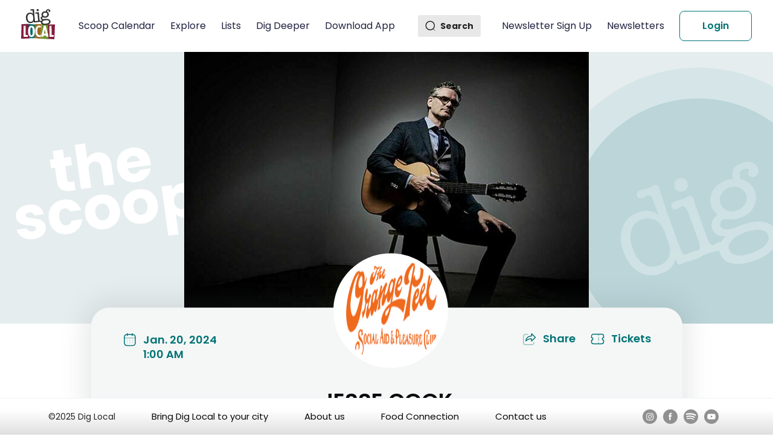

--- FILE ---
content_type: text/html; charset=utf-8
request_url: https://diglocal.com/asheville-nc/scoops-things-to-do/47783-jesse-cook
body_size: 14775
content:
<!DOCTYPE html><html><head><meta charSet="utf-8"/><meta name="viewport" content="width=device-width"/><title>JESSE COOK</title><meta name="description" content=" - Scoop JESSE COOK"/><link rel="canonical" href="https://diglocal.com/asheville-nc/scoops-things-to-do/47783-jesse-cook"/><meta name="robots" content="index, follow"/><meta name="next-head-count" content="6"/><meta name="viewport" content="width=device-width, initial-scale=1"/><link rel="preconnect" href="https://fonts.googleapis.com"/><link rel="preconnect" href="https://fonts.gstatic.com"/><script> (function(w,d,s,l,i){w[l]=w[l]||[];w[l].push({'gtm.start':
            new Date().getTime(),event:'gtm.js'});var f=d.getElementsByTagName(s)[0],
            j=d.createElement(s),dl=l!='dataLayer'?'&l='+l:'';j.async=true;j.src=
            'https://www.googletagmanager.com/gtm.js?id='+i+dl;f.parentNode.insertBefore(j,f);
            })(window,document,'script','dataLayer','GTM-5F82652');</script><link rel="preconnect" href="https://fonts.gstatic.com" crossorigin /><link rel="preload" href="/_next/static/css/3dd7462ace031278.css" as="style"/><link rel="stylesheet" href="/_next/static/css/3dd7462ace031278.css" data-n-g=""/><noscript data-n-css=""></noscript><script defer="" nomodule="" src="/_next/static/chunks/polyfills-c67a75d1b6f99dc8.js"></script><script src="/_next/static/chunks/webpack-d8dbd9a1fa9c8c3b.js" defer=""></script><script src="/_next/static/chunks/framework-79bce4a3a540b080.js" defer=""></script><script src="/_next/static/chunks/main-e818763464de250c.js" defer=""></script><script src="/_next/static/chunks/pages/_app-77d0bd331775c419.js" defer=""></script><script src="/_next/static/chunks/78e521c3-ba99ce58ef959567.js" defer=""></script><script src="/_next/static/chunks/1bfc9850-77e906ce8396976f.js" defer=""></script><script src="/_next/static/chunks/d64684d8-f835b88bf4af8306.js" defer=""></script><script src="/_next/static/chunks/3570-21f6fd6ff95d060a.js" defer=""></script><script src="/_next/static/chunks/6933-bdaab7676b145662.js" defer=""></script><script src="/_next/static/chunks/3859-530774954a85eb49.js" defer=""></script><script src="/_next/static/chunks/8991-a0f8405163931302.js" defer=""></script><script src="/_next/static/chunks/pages/asheville-nc/scoops-things-to-do/%5BeventId%5D-92b98c0da9924d58.js" defer=""></script><script src="/_next/static/oBM4ZowZIhS33sCFpQG1Q/_buildManifest.js" defer=""></script><script src="/_next/static/oBM4ZowZIhS33sCFpQG1Q/_ssgManifest.js" defer=""></script><style data-href="https://fonts.googleapis.com/css2?family=Poppins:wght@100;200;300;400;500;600;700;800;900&display=swap">@font-face{font-family:'Poppins';font-style:normal;font-weight:100;font-display:swap;src:url(https://fonts.gstatic.com/s/poppins/v23/pxiGyp8kv8JHgFVrLPTedA.woff) format('woff')}@font-face{font-family:'Poppins';font-style:normal;font-weight:200;font-display:swap;src:url(https://fonts.gstatic.com/s/poppins/v23/pxiByp8kv8JHgFVrLFj_V1g.woff) format('woff')}@font-face{font-family:'Poppins';font-style:normal;font-weight:300;font-display:swap;src:url(https://fonts.gstatic.com/s/poppins/v23/pxiByp8kv8JHgFVrLDz8V1g.woff) format('woff')}@font-face{font-family:'Poppins';font-style:normal;font-weight:400;font-display:swap;src:url(https://fonts.gstatic.com/s/poppins/v23/pxiEyp8kv8JHgFVrFJM.woff) format('woff')}@font-face{font-family:'Poppins';font-style:normal;font-weight:500;font-display:swap;src:url(https://fonts.gstatic.com/s/poppins/v23/pxiByp8kv8JHgFVrLGT9V1g.woff) format('woff')}@font-face{font-family:'Poppins';font-style:normal;font-weight:600;font-display:swap;src:url(https://fonts.gstatic.com/s/poppins/v23/pxiByp8kv8JHgFVrLEj6V1g.woff) format('woff')}@font-face{font-family:'Poppins';font-style:normal;font-weight:700;font-display:swap;src:url(https://fonts.gstatic.com/s/poppins/v23/pxiByp8kv8JHgFVrLCz7V1g.woff) format('woff')}@font-face{font-family:'Poppins';font-style:normal;font-weight:800;font-display:swap;src:url(https://fonts.gstatic.com/s/poppins/v23/pxiByp8kv8JHgFVrLDD4V1g.woff) format('woff')}@font-face{font-family:'Poppins';font-style:normal;font-weight:900;font-display:swap;src:url(https://fonts.gstatic.com/s/poppins/v23/pxiByp8kv8JHgFVrLBT5V1g.woff) format('woff')}@font-face{font-family:'Poppins';font-style:normal;font-weight:100;font-display:swap;src:url(https://fonts.gstatic.com/s/poppins/v23/pxiGyp8kv8JHgFVrLPTucXtAOvWDSHFF.woff2) format('woff2');unicode-range:U+0900-097F,U+1CD0-1CF9,U+200C-200D,U+20A8,U+20B9,U+20F0,U+25CC,U+A830-A839,U+A8E0-A8FF,U+11B00-11B09}@font-face{font-family:'Poppins';font-style:normal;font-weight:100;font-display:swap;src:url(https://fonts.gstatic.com/s/poppins/v23/pxiGyp8kv8JHgFVrLPTufntAOvWDSHFF.woff2) format('woff2');unicode-range:U+0100-02BA,U+02BD-02C5,U+02C7-02CC,U+02CE-02D7,U+02DD-02FF,U+0304,U+0308,U+0329,U+1D00-1DBF,U+1E00-1E9F,U+1EF2-1EFF,U+2020,U+20A0-20AB,U+20AD-20C0,U+2113,U+2C60-2C7F,U+A720-A7FF}@font-face{font-family:'Poppins';font-style:normal;font-weight:100;font-display:swap;src:url(https://fonts.gstatic.com/s/poppins/v23/pxiGyp8kv8JHgFVrLPTucHtAOvWDSA.woff2) format('woff2');unicode-range:U+0000-00FF,U+0131,U+0152-0153,U+02BB-02BC,U+02C6,U+02DA,U+02DC,U+0304,U+0308,U+0329,U+2000-206F,U+20AC,U+2122,U+2191,U+2193,U+2212,U+2215,U+FEFF,U+FFFD}@font-face{font-family:'Poppins';font-style:normal;font-weight:200;font-display:swap;src:url(https://fonts.gstatic.com/s/poppins/v23/pxiByp8kv8JHgFVrLFj_Z11lFd2JQEl8qw.woff2) format('woff2');unicode-range:U+0900-097F,U+1CD0-1CF9,U+200C-200D,U+20A8,U+20B9,U+20F0,U+25CC,U+A830-A839,U+A8E0-A8FF,U+11B00-11B09}@font-face{font-family:'Poppins';font-style:normal;font-weight:200;font-display:swap;src:url(https://fonts.gstatic.com/s/poppins/v23/pxiByp8kv8JHgFVrLFj_Z1JlFd2JQEl8qw.woff2) format('woff2');unicode-range:U+0100-02BA,U+02BD-02C5,U+02C7-02CC,U+02CE-02D7,U+02DD-02FF,U+0304,U+0308,U+0329,U+1D00-1DBF,U+1E00-1E9F,U+1EF2-1EFF,U+2020,U+20A0-20AB,U+20AD-20C0,U+2113,U+2C60-2C7F,U+A720-A7FF}@font-face{font-family:'Poppins';font-style:normal;font-weight:200;font-display:swap;src:url(https://fonts.gstatic.com/s/poppins/v23/pxiByp8kv8JHgFVrLFj_Z1xlFd2JQEk.woff2) format('woff2');unicode-range:U+0000-00FF,U+0131,U+0152-0153,U+02BB-02BC,U+02C6,U+02DA,U+02DC,U+0304,U+0308,U+0329,U+2000-206F,U+20AC,U+2122,U+2191,U+2193,U+2212,U+2215,U+FEFF,U+FFFD}@font-face{font-family:'Poppins';font-style:normal;font-weight:300;font-display:swap;src:url(https://fonts.gstatic.com/s/poppins/v23/pxiByp8kv8JHgFVrLDz8Z11lFd2JQEl8qw.woff2) format('woff2');unicode-range:U+0900-097F,U+1CD0-1CF9,U+200C-200D,U+20A8,U+20B9,U+20F0,U+25CC,U+A830-A839,U+A8E0-A8FF,U+11B00-11B09}@font-face{font-family:'Poppins';font-style:normal;font-weight:300;font-display:swap;src:url(https://fonts.gstatic.com/s/poppins/v23/pxiByp8kv8JHgFVrLDz8Z1JlFd2JQEl8qw.woff2) format('woff2');unicode-range:U+0100-02BA,U+02BD-02C5,U+02C7-02CC,U+02CE-02D7,U+02DD-02FF,U+0304,U+0308,U+0329,U+1D00-1DBF,U+1E00-1E9F,U+1EF2-1EFF,U+2020,U+20A0-20AB,U+20AD-20C0,U+2113,U+2C60-2C7F,U+A720-A7FF}@font-face{font-family:'Poppins';font-style:normal;font-weight:300;font-display:swap;src:url(https://fonts.gstatic.com/s/poppins/v23/pxiByp8kv8JHgFVrLDz8Z1xlFd2JQEk.woff2) format('woff2');unicode-range:U+0000-00FF,U+0131,U+0152-0153,U+02BB-02BC,U+02C6,U+02DA,U+02DC,U+0304,U+0308,U+0329,U+2000-206F,U+20AC,U+2122,U+2191,U+2193,U+2212,U+2215,U+FEFF,U+FFFD}@font-face{font-family:'Poppins';font-style:normal;font-weight:400;font-display:swap;src:url(https://fonts.gstatic.com/s/poppins/v23/pxiEyp8kv8JHgFVrJJbecnFHGPezSQ.woff2) format('woff2');unicode-range:U+0900-097F,U+1CD0-1CF9,U+200C-200D,U+20A8,U+20B9,U+20F0,U+25CC,U+A830-A839,U+A8E0-A8FF,U+11B00-11B09}@font-face{font-family:'Poppins';font-style:normal;font-weight:400;font-display:swap;src:url(https://fonts.gstatic.com/s/poppins/v23/pxiEyp8kv8JHgFVrJJnecnFHGPezSQ.woff2) format('woff2');unicode-range:U+0100-02BA,U+02BD-02C5,U+02C7-02CC,U+02CE-02D7,U+02DD-02FF,U+0304,U+0308,U+0329,U+1D00-1DBF,U+1E00-1E9F,U+1EF2-1EFF,U+2020,U+20A0-20AB,U+20AD-20C0,U+2113,U+2C60-2C7F,U+A720-A7FF}@font-face{font-family:'Poppins';font-style:normal;font-weight:400;font-display:swap;src:url(https://fonts.gstatic.com/s/poppins/v23/pxiEyp8kv8JHgFVrJJfecnFHGPc.woff2) format('woff2');unicode-range:U+0000-00FF,U+0131,U+0152-0153,U+02BB-02BC,U+02C6,U+02DA,U+02DC,U+0304,U+0308,U+0329,U+2000-206F,U+20AC,U+2122,U+2191,U+2193,U+2212,U+2215,U+FEFF,U+FFFD}@font-face{font-family:'Poppins';font-style:normal;font-weight:500;font-display:swap;src:url(https://fonts.gstatic.com/s/poppins/v23/pxiByp8kv8JHgFVrLGT9Z11lFd2JQEl8qw.woff2) format('woff2');unicode-range:U+0900-097F,U+1CD0-1CF9,U+200C-200D,U+20A8,U+20B9,U+20F0,U+25CC,U+A830-A839,U+A8E0-A8FF,U+11B00-11B09}@font-face{font-family:'Poppins';font-style:normal;font-weight:500;font-display:swap;src:url(https://fonts.gstatic.com/s/poppins/v23/pxiByp8kv8JHgFVrLGT9Z1JlFd2JQEl8qw.woff2) format('woff2');unicode-range:U+0100-02BA,U+02BD-02C5,U+02C7-02CC,U+02CE-02D7,U+02DD-02FF,U+0304,U+0308,U+0329,U+1D00-1DBF,U+1E00-1E9F,U+1EF2-1EFF,U+2020,U+20A0-20AB,U+20AD-20C0,U+2113,U+2C60-2C7F,U+A720-A7FF}@font-face{font-family:'Poppins';font-style:normal;font-weight:500;font-display:swap;src:url(https://fonts.gstatic.com/s/poppins/v23/pxiByp8kv8JHgFVrLGT9Z1xlFd2JQEk.woff2) format('woff2');unicode-range:U+0000-00FF,U+0131,U+0152-0153,U+02BB-02BC,U+02C6,U+02DA,U+02DC,U+0304,U+0308,U+0329,U+2000-206F,U+20AC,U+2122,U+2191,U+2193,U+2212,U+2215,U+FEFF,U+FFFD}@font-face{font-family:'Poppins';font-style:normal;font-weight:600;font-display:swap;src:url(https://fonts.gstatic.com/s/poppins/v23/pxiByp8kv8JHgFVrLEj6Z11lFd2JQEl8qw.woff2) format('woff2');unicode-range:U+0900-097F,U+1CD0-1CF9,U+200C-200D,U+20A8,U+20B9,U+20F0,U+25CC,U+A830-A839,U+A8E0-A8FF,U+11B00-11B09}@font-face{font-family:'Poppins';font-style:normal;font-weight:600;font-display:swap;src:url(https://fonts.gstatic.com/s/poppins/v23/pxiByp8kv8JHgFVrLEj6Z1JlFd2JQEl8qw.woff2) format('woff2');unicode-range:U+0100-02BA,U+02BD-02C5,U+02C7-02CC,U+02CE-02D7,U+02DD-02FF,U+0304,U+0308,U+0329,U+1D00-1DBF,U+1E00-1E9F,U+1EF2-1EFF,U+2020,U+20A0-20AB,U+20AD-20C0,U+2113,U+2C60-2C7F,U+A720-A7FF}@font-face{font-family:'Poppins';font-style:normal;font-weight:600;font-display:swap;src:url(https://fonts.gstatic.com/s/poppins/v23/pxiByp8kv8JHgFVrLEj6Z1xlFd2JQEk.woff2) format('woff2');unicode-range:U+0000-00FF,U+0131,U+0152-0153,U+02BB-02BC,U+02C6,U+02DA,U+02DC,U+0304,U+0308,U+0329,U+2000-206F,U+20AC,U+2122,U+2191,U+2193,U+2212,U+2215,U+FEFF,U+FFFD}@font-face{font-family:'Poppins';font-style:normal;font-weight:700;font-display:swap;src:url(https://fonts.gstatic.com/s/poppins/v23/pxiByp8kv8JHgFVrLCz7Z11lFd2JQEl8qw.woff2) format('woff2');unicode-range:U+0900-097F,U+1CD0-1CF9,U+200C-200D,U+20A8,U+20B9,U+20F0,U+25CC,U+A830-A839,U+A8E0-A8FF,U+11B00-11B09}@font-face{font-family:'Poppins';font-style:normal;font-weight:700;font-display:swap;src:url(https://fonts.gstatic.com/s/poppins/v23/pxiByp8kv8JHgFVrLCz7Z1JlFd2JQEl8qw.woff2) format('woff2');unicode-range:U+0100-02BA,U+02BD-02C5,U+02C7-02CC,U+02CE-02D7,U+02DD-02FF,U+0304,U+0308,U+0329,U+1D00-1DBF,U+1E00-1E9F,U+1EF2-1EFF,U+2020,U+20A0-20AB,U+20AD-20C0,U+2113,U+2C60-2C7F,U+A720-A7FF}@font-face{font-family:'Poppins';font-style:normal;font-weight:700;font-display:swap;src:url(https://fonts.gstatic.com/s/poppins/v23/pxiByp8kv8JHgFVrLCz7Z1xlFd2JQEk.woff2) format('woff2');unicode-range:U+0000-00FF,U+0131,U+0152-0153,U+02BB-02BC,U+02C6,U+02DA,U+02DC,U+0304,U+0308,U+0329,U+2000-206F,U+20AC,U+2122,U+2191,U+2193,U+2212,U+2215,U+FEFF,U+FFFD}@font-face{font-family:'Poppins';font-style:normal;font-weight:800;font-display:swap;src:url(https://fonts.gstatic.com/s/poppins/v23/pxiByp8kv8JHgFVrLDD4Z11lFd2JQEl8qw.woff2) format('woff2');unicode-range:U+0900-097F,U+1CD0-1CF9,U+200C-200D,U+20A8,U+20B9,U+20F0,U+25CC,U+A830-A839,U+A8E0-A8FF,U+11B00-11B09}@font-face{font-family:'Poppins';font-style:normal;font-weight:800;font-display:swap;src:url(https://fonts.gstatic.com/s/poppins/v23/pxiByp8kv8JHgFVrLDD4Z1JlFd2JQEl8qw.woff2) format('woff2');unicode-range:U+0100-02BA,U+02BD-02C5,U+02C7-02CC,U+02CE-02D7,U+02DD-02FF,U+0304,U+0308,U+0329,U+1D00-1DBF,U+1E00-1E9F,U+1EF2-1EFF,U+2020,U+20A0-20AB,U+20AD-20C0,U+2113,U+2C60-2C7F,U+A720-A7FF}@font-face{font-family:'Poppins';font-style:normal;font-weight:800;font-display:swap;src:url(https://fonts.gstatic.com/s/poppins/v23/pxiByp8kv8JHgFVrLDD4Z1xlFd2JQEk.woff2) format('woff2');unicode-range:U+0000-00FF,U+0131,U+0152-0153,U+02BB-02BC,U+02C6,U+02DA,U+02DC,U+0304,U+0308,U+0329,U+2000-206F,U+20AC,U+2122,U+2191,U+2193,U+2212,U+2215,U+FEFF,U+FFFD}@font-face{font-family:'Poppins';font-style:normal;font-weight:900;font-display:swap;src:url(https://fonts.gstatic.com/s/poppins/v23/pxiByp8kv8JHgFVrLBT5Z11lFd2JQEl8qw.woff2) format('woff2');unicode-range:U+0900-097F,U+1CD0-1CF9,U+200C-200D,U+20A8,U+20B9,U+20F0,U+25CC,U+A830-A839,U+A8E0-A8FF,U+11B00-11B09}@font-face{font-family:'Poppins';font-style:normal;font-weight:900;font-display:swap;src:url(https://fonts.gstatic.com/s/poppins/v23/pxiByp8kv8JHgFVrLBT5Z1JlFd2JQEl8qw.woff2) format('woff2');unicode-range:U+0100-02BA,U+02BD-02C5,U+02C7-02CC,U+02CE-02D7,U+02DD-02FF,U+0304,U+0308,U+0329,U+1D00-1DBF,U+1E00-1E9F,U+1EF2-1EFF,U+2020,U+20A0-20AB,U+20AD-20C0,U+2113,U+2C60-2C7F,U+A720-A7FF}@font-face{font-family:'Poppins';font-style:normal;font-weight:900;font-display:swap;src:url(https://fonts.gstatic.com/s/poppins/v23/pxiByp8kv8JHgFVrLBT5Z1xlFd2JQEk.woff2) format('woff2');unicode-range:U+0000-00FF,U+0131,U+0152-0153,U+02BB-02BC,U+02C6,U+02DA,U+02DC,U+0304,U+0308,U+0329,U+2000-206F,U+20AC,U+2122,U+2191,U+2193,U+2212,U+2215,U+FEFF,U+FFFD}</style></head><body><noscript><iframe src="https://www.googletagmanager.com/ns.html?id=GTM-5F82652"
              height="0" width="0" style="display:none;visibility:hidden"></iframe></noscript><div id="__next" data-reactroot=""><div class="event"></div><div class="data-loader-container spiner-color"><div class="ant-spin ant-spin-lg ant-spin-spinning" aria-live="polite" aria-busy="true"><span class="ant-spin-dot ant-spin-dot-spin"><i class="ant-spin-dot-item"></i><i class="ant-spin-dot-item"></i><i class="ant-spin-dot-item"></i><i class="ant-spin-dot-item"></i></span></div></div><div></div><div></div><div></div><div></div><header class="header-container undefined"><div class="header-container-menuSection"><div class="header-container-menuSection-menuButton"><svg stroke="currentColor" fill="none" stroke-width="2" viewBox="0 0 24 24" aria-hidden="true" class="header-container-menuSection-menuButton-menuButtonIcon" height="1em" width="1em" xmlns="http://www.w3.org/2000/svg"><path stroke-linecap="round" stroke-linejoin="round" d="M4 6h16M4 12h8m-8 6h16"></path></svg></div><div class="header-container-menuSection-logo"><a href="/"><span style="box-sizing:border-box;display:inline-block;overflow:hidden;width:initial;height:initial;background:none;opacity:1;border:0;margin:0;padding:0;position:relative;max-width:100%"><span style="box-sizing:border-box;display:block;width:initial;height:initial;background:none;opacity:1;border:0;margin:0;padding:0;max-width:100%"><img style="display:block;max-width:100%;width:initial;height:initial;background:none;opacity:1;border:0;margin:0;padding:0" alt="" aria-hidden="true" src="data:image/svg+xml,%3csvg%20xmlns=%27http://www.w3.org/2000/svg%27%20version=%271.1%27%20width=%2757%27%20height=%2750%27/%3e"/></span><img alt="logo" src="[data-uri]" decoding="async" data-nimg="intrinsic" style="position:absolute;top:0;left:0;bottom:0;right:0;box-sizing:border-box;padding:0;border:none;margin:auto;display:block;width:0;height:0;min-width:100%;max-width:100%;min-height:100%;max-height:100%"/><noscript><img alt="logo" srcSet="/_next/static/media/logo.d4fe695c.svg 1x, /_next/static/media/logo.d4fe695c.svg 2x" src="/_next/static/media/logo.d4fe695c.svg" decoding="async" data-nimg="intrinsic" style="position:absolute;top:0;left:0;bottom:0;right:0;box-sizing:border-box;padding:0;border:none;margin:auto;display:block;width:0;height:0;min-width:100%;max-width:100%;min-height:100%;max-height:100%" loading="lazy"/></noscript></span></a></div><div class="header-container-menuSection-menus"><ul><li><a class="" href="/asheville-nc/scoops-things-to-do"> <!-- -->Scoop Calendar<!-- --> </a></li><li><a class="" href="/asheville-nc/explore-places-to-go"> <!-- -->Explore<!-- --> </a></li><li><a class="" href="/asheville-nc/lists-recommendations"> <!-- -->Lists<!-- --> </a></li><li><a class="" href="/asheville-nc/dig-deeper"> <!-- -->Dig Deeper<!-- --> </a></li><li><a class="" href="/download-dig-local-app"> <!-- -->Download App<!-- --> </a></li></ul></div></div><div class="header-container-SearchBarSection"><div class="search-container"><div class="search-icon"><img src="/_next/static/media/Search.97513ac9.svg" alt="search" class="header-container-SearchBarSection-searchIcon"/><p>Search</p></div></div><div class="header-container-menuSection-menus"><ul class="right-menu"><li><a class="" href="/asheville-nc/scoops-things-to-do/47783-jesse-cook#"> <!-- -->Newsletter Sign Up<!-- --> </a></li><li><a class="" href="/blog"> <!-- -->Newsletters<!-- --> </a></li></ul></div></div></header><div class="event"><div class="event--body"><div class="event--body--banner"><div class="event--body--banner--image event--body--banner--image-web"><img src="https://d2n2b9suk51lyo.cloudfront.net/uploads/scoop/image/47783/thumbx2_the-orange-peel-jesse-cook-1683662521-scoop.jpg" alt="Banner" width="100%" height="100%"/></div></div><div class="event--body--about"><div class="event--body--about--business-profile"><img src="/demoprofile.png" alt="Business profile"/></div><div class="event--body--about--date-time_ticket_share"><div class="event--body--about--date-time_ticket_share--date_time"><div class="event--body--about--date-time_ticket_share--date_time--icon"><div class=""><span class="outline-icon"><svg width="24" height="22" viewBox="0 0 20 22" fill="none" xmlns="http://www.w3.org/2000/svg"><path opacity="0.4" d="M1.09277 8.40445H18.9167" stroke="#017375" stroke-width="1.5" stroke-linecap="round" stroke-linejoin="round"></path><path opacity="0.4" fill-rule="evenodd" clip-rule="evenodd" d="M4.80811 12.3096C4.80811 11.8954 5.14389 11.5596 5.55811 11.5596H5.56737C5.98158 11.5596 6.31737 11.8954 6.31737 12.3096C6.31737 12.7238 5.98158 13.0596 5.56737 13.0596H5.55811C5.14389 13.0596 4.80811 12.7238 4.80811 12.3096ZM10.0048 11.5596C9.59062 11.5596 9.25483 11.8954 9.25483 12.3096C9.25483 12.7238 9.59062 13.0596 10.0048 13.0596H10.0141C10.4283 13.0596 10.7641 12.7238 10.7641 12.3096C10.7641 11.8954 10.4283 11.5596 10.0141 11.5596H10.0048ZM14.4423 11.5596C14.0281 11.5596 13.6923 11.8954 13.6923 12.3096C13.6923 12.7238 14.0281 13.0596 14.4423 13.0596H14.4516C14.8658 13.0596 15.2016 12.7238 15.2016 12.3096C15.2016 11.8954 14.8658 11.5596 14.4516 11.5596H14.4423ZM14.4423 15.446C14.0281 15.446 13.6923 15.7818 13.6923 16.196C13.6923 16.6103 14.0281 16.946 14.4423 16.946H14.4516C14.8658 16.946 15.2016 16.6103 15.2016 16.196C15.2016 15.7818 14.8658 15.446 14.4516 15.446H14.4423ZM9.25483 16.196C9.25483 15.7818 9.59062 15.446 10.0048 15.446H10.0141C10.4283 15.446 10.7641 15.7818 10.7641 16.196C10.7641 16.6103 10.4283 16.946 10.0141 16.946H10.0048C9.59062 16.946 9.25483 16.6103 9.25483 16.196ZM5.55811 15.446C5.14389 15.446 4.80811 15.7818 4.80811 16.196C4.80811 16.6103 5.14389 16.946 5.55811 16.946H5.56737C5.98158 16.946 6.31737 16.6103 6.31737 16.196C6.31737 15.7818 5.98158 15.446 5.56737 15.446H5.55811Z" fill="#017375"></path><path d="M14.0438 1V4.29078" stroke="#017375" stroke-width="1.5" stroke-linecap="round" stroke-linejoin="round"></path><path d="M5.96564 1V4.29078" stroke="#017375" stroke-width="1.5" stroke-linecap="round" stroke-linejoin="round"></path><path fill-rule="evenodd" clip-rule="evenodd" d="M14.2383 2.5791H5.77096C2.83427 2.5791 1 4.21504 1 7.22213V16.2718C1 19.3261 2.83427 20.9999 5.77096 20.9999H14.229C17.175 20.9999 19 19.3545 19 16.3474V7.22213C19.0092 4.21504 17.1842 2.5791 14.2383 2.5791Z" stroke="#017375" stroke-width="1.5" stroke-linecap="round" stroke-linejoin="round"></path></svg></span><span class="fill-icon"><svg width="24" height="22" viewBox="0 0 24 22" fill="none" xmlns="http://www.w3.org/2000/svg"><path d="M16.0438 2V5.29078" stroke="#017375" stroke-width="1.5" stroke-linecap="round" stroke-linejoin="round"></path><path d="M7.96564 2V5.29078" stroke="#017375" stroke-width="1.5" stroke-linecap="round" stroke-linejoin="round"></path><path fill-rule="evenodd" clip-rule="evenodd" d="M16.2383 3.5791H7.77096C4.83427 3.5791 3 5.21504 3 8.22213V17.2718C3 20.3261 4.83427 21.9999 7.77096 21.9999H16.229C19.175 21.9999 21 20.3545 21 17.3474V8.22213C21.0092 5.21504 19.1842 3.5791 16.2383 3.5791Z" fill="#017375" stroke="#017375" stroke-width="1.5" stroke-linecap="round" stroke-linejoin="round"></path><path fill-rule="evenodd" clip-rule="evenodd" d="M6.80811 13.3096C6.80811 12.8954 7.14389 12.5596 7.55811 12.5596H7.56737C7.98158 12.5596 8.31737 12.8954 8.31737 13.3096C8.31737 13.7238 7.98158 14.0596 7.56737 14.0596H7.55811C7.14389 14.0596 6.80811 13.7238 6.80811 13.3096ZM12.0049 12.5596C11.5907 12.5596 11.2549 12.8954 11.2549 13.3096C11.2549 13.7238 11.5907 14.0596 12.0049 14.0596H12.0141C12.4284 14.0596 12.7641 13.7238 12.7641 13.3096C12.7641 12.8954 12.4284 12.5596 12.0141 12.5596H12.0049ZM16.4424 12.5596C16.0282 12.5596 15.6924 12.8954 15.6924 13.3096C15.6924 13.7238 16.0282 14.0596 16.4424 14.0596H16.4516C16.8659 14.0596 17.2016 13.7238 17.2016 13.3096C17.2016 12.8954 16.8659 12.5596 16.4516 12.5596H16.4424ZM16.4424 16.4458C16.0282 16.4458 15.6924 16.7816 15.6924 17.1958C15.6924 17.61 16.0282 17.9458 16.4424 17.9458H16.4516C16.8659 17.9458 17.2016 17.61 17.2016 17.1958C17.2016 16.7816 16.8659 16.4458 16.4516 16.4458H16.4424ZM11.2549 17.1958C11.2549 16.7816 11.5907 16.4458 12.0049 16.4458H12.0141C12.4284 16.4458 12.7641 16.7816 12.7641 17.1958C12.7641 17.61 12.4284 17.9458 12.0141 17.9458H12.0049C11.5907 17.9458 11.2549 17.61 11.2549 17.1958ZM7.55811 16.4458C7.14389 16.4458 6.80811 16.7816 6.80811 17.1958C6.80811 17.61 7.14389 17.9458 7.55811 17.9458H7.56737C7.98158 17.9458 8.31737 17.61 8.31737 17.1958C8.31737 16.7816 7.98158 16.4458 7.56737 16.4458H7.55811Z" fill="white"></path><path fill-rule="evenodd" clip-rule="evenodd" d="M2 9.5H22H2Z" fill="white"></path><path d="M2 9.5H22" stroke="white" stroke-width="1.5" stroke-linecap="round" stroke-linejoin="round"></path></svg></span></div></div><div class="event--body--about--date-time_ticket_share--date_time--date"><p>Jan. 20, 2024</p><p> <!-- -->1:00 AM<!-- --> </p></div></div><div class="event--body--about--date-time_ticket_share--ticket_and_share"><div class="cursor-pointer"><div class="event--body--about--date-time_ticket_share--ticket_and_share--icon_btn hover-effect"><span class="outline-icon"><svg width="24" height="24" viewBox="0 0 24 24" fill="none" xmlns="http://www.w3.org/2000/svg"><mask id="path-1-inside-1_2305_49536" fill="white"><path d="M15.6602 2.75172L22.0888 8.966C22.1508 9.0261 22.2001 9.09803 22.2337 9.17754C22.2674 9.25705 22.2848 9.34252 22.2848 9.42886C22.2848 9.51521 22.2674 9.60067 22.2337 9.68018C22.2001 9.75969 22.1508 9.83163 22.0888 9.89172L15.6602 16.106C15.6014 16.1639 15.5318 16.2096 15.4553 16.2405C15.3788 16.2714 15.297 16.2869 15.2145 16.286C15.044 16.286 14.8805 16.2183 14.7599 16.0977C14.6394 15.9772 14.5716 15.8136 14.5716 15.6431V12.4374C8.82878 12.6689 6.41164 15.8831 6.30878 16.0203C6.22695 16.128 6.114 16.208 5.98522 16.2494C5.85644 16.2908 5.71805 16.2916 5.58878 16.2517C5.45984 16.2102 5.34732 16.129 5.26728 16.0197C5.18724 15.9104 5.14376 15.7786 5.14307 15.6431C5.14307 8.76886 10.7916 6.66029 14.5716 6.446V3.21458C14.5719 3.08815 14.6095 2.96461 14.6796 2.85941C14.7497 2.75421 14.8493 2.67203 14.9659 2.62315C15.0814 2.57336 15.209 2.559 15.3326 2.58189C15.4562 2.60479 15.5703 2.6639 15.6602 2.75172Z"></path></mask><path d="M15.6602 2.75172L14.6123 3.82504L14.6177 3.8302L15.6602 2.75172ZM22.0888 8.966L23.1327 7.88888L23.1313 7.88752L22.0888 8.966ZM22.2848 9.42886H23.7848H22.2848ZM22.0888 9.89172L23.1313 10.9702L23.1327 10.9688L22.0888 9.89172ZM15.6602 16.106L14.6177 15.0275C14.6142 15.0309 14.6108 15.0342 14.6074 15.0376L15.6602 16.106ZM15.2145 16.286L15.2301 14.7861C15.2249 14.786 15.2197 14.786 15.2145 14.786V16.286ZM14.5716 12.4374H16.0716C16.0716 12.0291 15.9052 11.6385 15.6107 11.3556C15.3163 11.0728 14.9192 10.9222 14.5112 10.9387L14.5716 12.4374ZM6.30878 16.0203L7.50319 16.9277L7.50878 16.9203L6.30878 16.0203ZM5.58878 16.2517L5.1288 17.6795C5.13479 17.6814 5.14079 17.6833 5.14681 17.6851L5.58878 16.2517ZM5.14307 15.6431H3.64305L3.64309 15.6509L5.14307 15.6431ZM14.5716 6.446L14.6565 7.9436C15.4507 7.89858 16.0716 7.24145 16.0716 6.446H14.5716ZM14.5716 3.21458L13.0716 3.21125V3.21458H14.5716ZM14.9659 2.62315L15.5459 4.00648C15.5506 4.00451 15.5553 4.00252 15.56 4.00051L14.9659 2.62315ZM14.6177 3.8302L21.0462 10.0445L23.1313 7.88752L16.7027 1.67324L14.6177 3.8302ZM21.0448 10.0431C20.9626 9.96339 20.8971 9.86792 20.8525 9.76239L23.615 8.59269C23.503 8.32815 23.339 8.08881 23.1327 7.88888L21.0448 10.0431ZM20.8525 9.76239C20.8078 9.65687 20.7848 9.54345 20.7848 9.42886H23.7848C23.7848 9.14159 23.727 8.85724 23.615 8.59269L20.8525 9.76239ZM20.7848 9.42886C20.7848 9.31428 20.8078 9.20086 20.8525 9.09533L23.615 10.265C23.727 10.0005 23.7848 9.71613 23.7848 9.42886H20.7848ZM20.8525 9.09533C20.8971 8.98981 20.9626 8.89434 21.0448 8.81459L23.1327 10.9688C23.339 10.7689 23.503 10.5296 23.615 10.265L20.8525 9.09533ZM21.0462 8.81324L14.6177 15.0275L16.7027 17.1845L23.1313 10.9702L21.0462 8.81324ZM14.6074 15.0376C14.6895 14.9567 14.7868 14.8928 14.8936 14.8497L16.017 17.6314C16.2769 17.5264 16.5134 17.3711 16.7131 17.1744L14.6074 15.0376ZM14.8936 14.8497C15.0005 14.8065 15.1149 14.7849 15.2301 14.7861L15.1989 17.7859C15.4791 17.7888 15.7572 17.7363 16.017 17.6314L14.8936 14.8497ZM15.2145 14.786C15.4418 14.786 15.6598 14.8763 15.8206 15.0371L13.6993 17.1584C14.1011 17.5602 14.6462 17.786 15.2145 17.786V14.786ZM15.8206 15.0371C15.9813 15.1978 16.0716 15.4158 16.0716 15.6431H13.0716C13.0716 16.2115 13.2974 16.7565 13.6993 17.1584L15.8206 15.0371ZM16.0716 15.6431V12.4374H13.0716V15.6431H16.0716ZM14.5112 10.9387C8.15044 11.195 5.36243 14.7821 5.10878 15.1203L7.50878 16.9203C7.5103 16.9183 7.5166 16.9098 7.52949 16.8936C7.54309 16.8765 7.56509 16.8494 7.59569 16.8138C7.65696 16.7425 7.75304 16.6364 7.88564 16.5064C8.15101 16.2463 8.56132 15.892 9.13059 15.5297C10.2603 14.8107 12.0458 14.0404 14.632 13.9362L14.5112 10.9387ZM5.11439 15.1129C5.21854 14.9758 5.3623 14.874 5.5262 14.8213L6.44423 17.6774C6.86569 17.5419 7.23536 17.2802 7.50317 16.9277L5.11439 15.1129ZM5.5262 14.8213C5.69012 14.7686 5.86625 14.7676 6.03076 14.8183L5.14681 17.6851C5.56984 17.8156 6.02275 17.8129 6.44423 17.6774L5.5262 14.8213ZM6.04876 14.824C6.22067 14.8794 6.3707 14.9877 6.47743 15.1334L4.05713 16.906C4.32394 17.2703 4.69901 17.541 5.1288 17.6795L6.04876 14.824ZM6.47743 15.1334C6.58415 15.2791 6.64212 15.4548 6.64305 15.6354L3.64309 15.6509C3.64541 16.1024 3.79032 16.5417 4.05713 16.906L6.47743 15.1334ZM6.64307 15.6431C6.64307 12.6853 7.82712 10.8814 9.33974 9.74716C10.9198 8.56238 12.9631 8.0396 14.6565 7.9436L14.4867 4.94841C12.4002 5.06669 9.72924 5.70535 7.53996 7.34699C5.2833 9.03917 3.64307 11.7267 3.64307 15.6431H6.64307ZM16.0716 6.446V3.21458H13.0716V6.446H16.0716ZM16.0716 3.21791C16.0713 3.38649 16.0212 3.5512 15.9277 3.69146L13.4315 2.02736C13.1978 2.37801 13.0726 2.78981 13.0716 3.21125L16.0716 3.21791ZM15.9277 3.69146C15.8342 3.83172 15.7014 3.94129 15.5459 4.00648L14.3859 1.23982C13.9973 1.40277 13.6653 1.67671 13.4315 2.02736L15.9277 3.69146ZM15.56 4.00051C15.4024 4.06846 15.2282 4.08806 15.0595 4.05682L15.6057 1.10697C15.1898 1.02994 14.7603 1.07826 14.3719 1.24579L15.56 4.00051ZM15.0595 4.05682C14.8908 4.02557 14.7351 3.94489 14.6123 3.82503L16.7081 1.67841C16.4054 1.3829 16.0217 1.184 15.6057 1.10697L15.0595 4.05682Z" fill="#017375" mask="url(#path-1-inside-1_2305_49536)"></path><path opacity="0.4" d="M9.00007 5.03564C9.41428 5.03564 9.75007 4.69986 9.75007 4.28564C9.75007 3.87143 9.41428 3.53564 9.00007 3.53564V5.03564ZM19.6072 17.5714C19.6072 17.1571 19.2714 16.8214 18.8572 16.8214C18.443 16.8214 18.1072 17.1571 18.1072 17.5714H19.6072ZM9.00007 3.53564H4.71435V5.03564H9.00007V3.53564ZM0.964355 7.28564V18.4285H2.46436V7.28564H0.964355ZM4.71436 22.1785H15.8572V20.6785H4.71436V22.1785ZM19.6072 18.4285V17.5714H18.1072V18.4285H19.6072ZM15.8572 22.1785C17.9283 22.1785 19.6072 20.4996 19.6072 18.4285H18.1072C18.1072 19.6711 17.0999 20.6785 15.8572 20.6785V22.1785ZM0.964355 18.4285C0.964355 20.4996 2.64329 22.1785 4.71436 22.1785V20.6785C3.47171 20.6785 2.46436 19.6711 2.46436 18.4285H0.964355ZM4.71435 3.53564C2.64328 3.53564 0.964355 5.21458 0.964355 7.28564H2.46436C2.46436 6.043 3.47171 5.03564 4.71435 5.03564V3.53564Z" fill="#017375"></path></svg></span><span class="fill-icon"><svg width="24" height="24" viewBox="0 0 24 24" fill="none" xmlns="http://www.w3.org/2000/svg"><path d="M22.0888 9.89172L21.6408 9.42946L5.81237 15.6431L6.30878 16.0203M22.0888 9.89172L15.6602 16.106C15.6014 16.1639 15.5318 16.2096 15.4553 16.2405C15.3788 16.2714 15.297 16.2869 15.2145 16.286C15.044 16.286 14.8805 16.2183 14.7599 16.0977C14.6394 15.9772 14.5716 15.8136 14.5716 15.6431V13.1881C14.5817 13.1876 14.5918 13.1872 14.6018 13.1868L14.5716 12.4374H13.8216V12.4858C8.61739 12.95 6.40704 15.8893 6.30878 16.0203M22.0888 9.89172C22.1508 9.83163 22.2001 9.75969 22.2337 9.68018M22.0888 9.89172L22.2337 9.68018M6.30878 16.0203L5.80592 15.6431L5.58878 16.2517C5.71805 16.2916 5.85644 16.2908 5.98522 16.2494C6.114 16.208 6.22695 16.128 6.30878 16.0203ZM22.2337 9.68018L21.6422 9.42971L22.2337 9.68018ZM22.2337 9.68018C22.2674 9.60067 22.2848 9.51521 22.2848 9.42886M22.2337 9.68018L22.2848 9.42886M22.2337 9.17754C22.2001 9.09803 22.1508 9.0261 22.0888 8.966L22.2337 9.17754ZM22.2337 9.17754C22.2674 9.25705 22.2848 9.34252 22.2848 9.42886M22.2337 9.17754L22.2848 9.42886M15.3216 6.446V3.46757L21.4885 9.42886L15.3216 15.3902V12.4374C15.3216 12.2333 15.2384 12.038 15.0912 11.8965C14.9439 11.7551 14.7454 11.6798 14.5414 11.688C9.26057 11.9009 6.60611 14.5174 5.89706 15.3385C5.97691 12.3163 7.24575 10.3799 8.8898 9.14712C10.6221 7.84812 12.8224 7.29637 14.6141 7.1948C15.0112 7.17229 15.3216 6.84373 15.3216 6.446Z" fill="#017375" stroke="#017375" stroke-width="1.5" stroke-linejoin="round"></path><path d="M9.00007 5.03564C9.41428 5.03564 9.75007 4.69986 9.75007 4.28564C9.75007 3.87143 9.41428 3.53564 9.00007 3.53564V5.03564ZM19.6072 17.5714C19.6072 17.1571 19.2714 16.8214 18.8572 16.8214C18.443 16.8214 18.1072 17.1571 18.1072 17.5714H19.6072ZM9.00007 3.53564H4.71435V5.03564H9.00007V3.53564ZM0.964355 7.28564V18.4285H2.46436V7.28564H0.964355ZM4.71436 22.1785H15.8572V20.6785H4.71436V22.1785ZM19.6072 18.4285V17.5714H18.1072V18.4285H19.6072ZM15.8572 22.1785C17.9283 22.1785 19.6072 20.4996 19.6072 18.4285H18.1072C18.1072 19.6711 17.0999 20.6785 15.8572 20.6785V22.1785ZM0.964355 18.4285C0.964355 20.4996 2.64329 22.1785 4.71436 22.1785V20.6785C3.47171 20.6785 2.46436 19.6711 2.46436 18.4285H0.964355ZM4.71435 3.53564C2.64328 3.53564 0.964355 5.21458 0.964355 7.28564H2.46436C2.46436 6.043 3.47171 5.03564 4.71435 5.03564V3.53564Z" fill="#017375"></path></svg></span><p>Share</p></div></div><div><a href="https://event.etix.com/ticket/online/performanceSale.do?partner_id=240&amp;_ga=2.105789571.1014792130.1678111883-22920796.1525712368&amp;performance_id=4656804&amp;method=restoreToken" rel="noopener noreferrer" target="_blank"><div class="event--body--about--date-time_ticket_share--ticket_and_share--icon_btn hover-effect"><span class="outline-icon"><svg width="25" height="24" viewBox="0 0 25 24" fill="none" xmlns="http://www.w3.org/2000/svg"><path opacity="0.4" d="M14.3497 4.25049V6.67049" stroke="#017375" stroke-width="1.5" stroke-linecap="round" stroke-linejoin="round"></path><path opacity="0.4" d="M14.3497 17.7603V19.7843" stroke="#017375" stroke-width="1.5" stroke-linecap="round" stroke-linejoin="round"></path><path opacity="0.4" d="M14.3497 14.3249V9.50391" stroke="#017375" stroke-width="1.5" stroke-linecap="round" stroke-linejoin="round"></path><path fill-rule="evenodd" clip-rule="evenodd" d="M19.2021 20C21.0242 20 22.5 18.5426 22.5 16.7431V14.1506C21.2943 14.1506 20.3233 13.1917 20.3233 12.001C20.3233 10.8104 21.2943 9.85039 22.5 9.85039L22.499 7.25686C22.499 5.45745 21.0221 4 19.2011 4H5.79892C3.97789 4 2.50104 5.45745 2.50104 7.25686L2.5 9.93485C3.70567 9.93485 4.67668 10.8104 4.67668 12.001C4.67668 13.1917 3.70567 14.1506 2.5 14.1506V16.7431C2.5 18.5426 3.9758 20 5.79787 20H19.2021Z" stroke="#017375" stroke-width="1.5" stroke-linecap="round" stroke-linejoin="round"></path></svg></span><span class="fill-icon"><svg width="25" height="24" viewBox="0 0 25 24" fill="#017375" xmlns="http://www.w3.org/2000/svg"><path opacity="0.4" d="M14.3497 4.25049V6.67049" stroke="#ffffff" stroke-width="1.5" stroke-linecap="round" stroke-linejoin="round"></path><path opacity="0.4" d="M14.3497 17.7603V19.7843" stroke="#ffffff" stroke-width="1.5" stroke-linecap="round" stroke-linejoin="round"></path><path opacity="0.4" d="M14.3497 14.3249V9.50391" stroke="#ffffff" stroke-width="1.5" stroke-linecap="round" stroke-linejoin="round"></path><path fill-rule="evenodd" clip-rule="evenodd" d="M19.2021 20C21.0242 20 22.5 18.5426 22.5 16.7431V14.1506C21.2943 14.1506 20.3233 13.1917 20.3233 12.001C20.3233 10.8104 21.2943 9.85039 22.5 9.85039L22.499 7.25686C22.499 5.45745 21.0221 4 19.2011 4H5.79892C3.97789 4 2.50104 5.45745 2.50104 7.25686L2.5 9.93485C3.70567 9.93485 4.67668 10.8104 4.67668 12.001C4.67668 13.1917 3.70567 14.1506 2.5 14.1506V16.7431C2.5 18.5426 3.9758 20 5.79787 20H19.2021Z" stroke="#017375" stroke-width="1.5" stroke-linecap="round" stroke-linejoin="round"></path></svg></span><p>Tickets</p></div></a></div></div></div><div class="event--body--about--heading"><h1 class="event--body--about--heading__text">JESSE COOK</h1></div><div class="event--body--about--salvage-section"><h2 class="event--body--about--owner--link--data__text"><a href="http://theorangepeel.net" target="_blank" rel="noopener noreferrer" class=" cursor-pointer"><span> <svg width="26" height="27" viewBox="0 0 26 27" fill="none" xmlns="http://www.w3.org/2000/svg"><path d="M8.4043 8.90381L18.3038 18.8033" stroke="#017375" stroke-width="1.5" stroke-linecap="round" stroke-linejoin="round"></path><path opacity="0.4" d="M13.7076 7.13578L12.3876 5.81585C10.3829 3.81116 7.1749 3.76895 5.22228 5.72157C3.26966 7.67419 3.31187 10.8822 5.31656 12.8869C6.59081 14.1612 6.63649 14.2069 6.63649 14.2069" stroke="#017375" stroke-width="1.5" stroke-linecap="round" stroke-linejoin="round"></path><path opacity="0.4" d="M12.2934 19.8637L13.6133 21.1837C15.618 23.1884 18.8261 23.2306 20.7787 21.2779C22.7313 19.3253 22.6891 16.1173 20.6844 14.1126C19.4102 12.8383 19.3645 12.7927 19.3645 12.7927" stroke="#017375" stroke-width="1.5" stroke-linecap="round" stroke-linejoin="round"></path></svg></span></a></h2></div></div><div class="event--body--content"><div class="event--body--content--scoop-section"><div class="ant-row" style="margin-left:-40px;margin-right:-40px"><div style="padding-left:40px;padding-right:40px" class="ant-col ant-col-xs-24 ant-col-sm-24 ant-col-md-24 ant-col-lg-12 ant-col-xl-12"><div class="event--body--content--scoop-section--the-scoop"><h2>The Scoop</h2><p style="white-space:pre-line">JESSE COOK
SATURDAY, JANUARY 20
Show: 8pm | Doors: 7pm
$35 - $40
The Orange Peel
Ages 18+
FULLY SEATED SHOW</p></div></div><div style="padding-left:40px;padding-right:40px" class="ant-col ant-col-xs-24 ant-col-sm-24 ant-col-md-24 ant-col-lg-12 ant-col-xl-12"><div class="event--body--map"><div class="event--body--map--container event-page-map"><div class="event--body--map-web"><div style="height:196px;width:100%;position:relative"><div style="width:100%;height:100%;margin:0;padding:0;position:relative"><div style="width:100%;height:100%;left:0;top:0;margin:0;padding:0;position:absolute"></div><div style="width:50%;height:50%;left:50%;top:50%;margin:0;padding:0;position:absolute"><div style="width:100%;height:100%;left:0;top:0;margin:0;padding:0;position:absolute"></div></div></div></div></div><div class="event--body--map-tab"><div style="height:196px;width:100%;position:relative"><div style="width:100%;height:100%;margin:0;padding:0;position:relative"><div style="width:100%;height:100%;left:0;top:0;margin:0;padding:0;position:absolute"></div><div style="width:50%;height:50%;left:50%;top:50%;margin:0;padding:0;position:absolute"><div style="width:100%;height:100%;left:0;top:0;margin:0;padding:0;position:absolute"></div></div></div></div></div><div class="event--body--map-mbl"><div style="height:250px;width:100%;position:relative"><div style="width:100%;height:100%;margin:0;padding:0;position:relative"><div style="width:100%;height:100%;left:0;top:0;margin:0;padding:0;position:absolute"></div><div style="width:50%;height:50%;left:50%;top:50%;margin:0;padding:0;position:absolute"><div style="width:100%;height:100%;left:0;top:0;margin:0;padding:0;position:absolute"></div></div></div></div></div></div></div></div></div></div></div><div class="event--body--salvageSection"><div class="ant-row" style="margin-left:-30px;margin-right:-30px"><div style="padding-left:30px;padding-right:30px" class="ant-col ant-col-xs-24 ant-col-sm-24 ant-col-md-24 ant-col-lg-12 ant-col-xl-13"><div class="event--body--salvageSection--text"><div class="event--body--salvageSection--text--heading"><h2 class="cursor-pointer"></h2><div class="scoop-detail-page-like-button"><p class="top-margin likes"></p><div class="top-margin left-margin link-btn-outer"><svg stroke="currentColor" fill="currentColor" stroke-width="0" viewBox="0 0 1024 1024" class="like-btn white-color cursor-pointer" height="1em" width="1em" xmlns="http://www.w3.org/2000/svg"><path d="M885.9 533.7c16.8-22.2 26.1-49.4 26.1-77.7 0-44.9-25.1-87.4-65.5-111.1a67.67 67.67 0 0 0-34.3-9.3H572.4l6-122.9c1.4-29.7-9.1-57.9-29.5-79.4A106.62 106.62 0 0 0 471 99.9c-52 0-98 35-111.8 85.1l-85.9 311H144c-17.7 0-32 14.3-32 32v364c0 17.7 14.3 32 32 32h601.3c9.2 0 18.2-1.8 26.5-5.4 47.6-20.3 78.3-66.8 78.3-118.4 0-12.6-1.8-25-5.4-37 16.8-22.2 26.1-49.4 26.1-77.7 0-12.6-1.8-25-5.4-37 16.8-22.2 26.1-49.4 26.1-77.7-.2-12.6-2-25.1-5.6-37.1zM184 852V568h81v284h-81zm636.4-353l-21.9 19 13.9 25.4a56.2 56.2 0 0 1 6.9 27.3c0 16.5-7.2 32.2-19.6 43l-21.9 19 13.9 25.4a56.2 56.2 0 0 1 6.9 27.3c0 16.5-7.2 32.2-19.6 43l-21.9 19 13.9 25.4a56.2 56.2 0 0 1 6.9 27.3c0 22.4-13.2 42.6-33.6 51.8H329V564.8l99.5-360.5a44.1 44.1 0 0 1 42.2-32.3c7.6 0 15.1 2.2 21.1 6.7 9.9 7.4 15.2 18.6 14.6 30.5l-9.6 198.4h314.4C829 418.5 840 436.9 840 456c0 16.5-7.2 32.1-19.6 43z"></path></svg></div></div></div><p></p><p></p></div><div class="bottom-container"><div class="bottom-container--buttons"><div class="bottom-container--buttons--beer"></div></div><div class="bottom-container--profile_buttons"><div class="scoop-see-profile-btn cursor-pointer"><button class="dig-local-button dig-local-button-card bottom-container--buttons--beer__btn profile_btn" font-style="regular">See Profile</button></div><div class="scoop-add-to-list-btn cursor-pointer"><div><svg width="21" height="24" viewBox="0 0 25 27" fill="none" xmlns="http://www.w3.org/2000/svg"><path d="M20.7244 15.1335L20.723 19.2608H24.8693V22.0123H20.723L20.7244 26.1396H17.9611L17.9597 22.0123H13.8163V19.2608H17.9597L17.9611 15.1335H20.7244ZM11.053 19.2608V22.0123H0V19.2608H11.053ZM24.8693 9.6304V12.3819H0V9.6304H24.8693ZM24.8693 0V2.75154H0V0H24.8693Z" fill="#017375"></path></svg></div></div><div class="cursor-pointer hover-effect"><span class="outline-icon"><svg width="24" height="24" viewBox="0 0 24 24" fill="none" xmlns="http://www.w3.org/2000/svg"><mask id="path-1-inside-1_2305_49536" fill="white"><path d="M15.6602 2.75172L22.0888 8.966C22.1508 9.0261 22.2001 9.09803 22.2337 9.17754C22.2674 9.25705 22.2848 9.34252 22.2848 9.42886C22.2848 9.51521 22.2674 9.60067 22.2337 9.68018C22.2001 9.75969 22.1508 9.83163 22.0888 9.89172L15.6602 16.106C15.6014 16.1639 15.5318 16.2096 15.4553 16.2405C15.3788 16.2714 15.297 16.2869 15.2145 16.286C15.044 16.286 14.8805 16.2183 14.7599 16.0977C14.6394 15.9772 14.5716 15.8136 14.5716 15.6431V12.4374C8.82878 12.6689 6.41164 15.8831 6.30878 16.0203C6.22695 16.128 6.114 16.208 5.98522 16.2494C5.85644 16.2908 5.71805 16.2916 5.58878 16.2517C5.45984 16.2102 5.34732 16.129 5.26728 16.0197C5.18724 15.9104 5.14376 15.7786 5.14307 15.6431C5.14307 8.76886 10.7916 6.66029 14.5716 6.446V3.21458C14.5719 3.08815 14.6095 2.96461 14.6796 2.85941C14.7497 2.75421 14.8493 2.67203 14.9659 2.62315C15.0814 2.57336 15.209 2.559 15.3326 2.58189C15.4562 2.60479 15.5703 2.6639 15.6602 2.75172Z"></path></mask><path d="M15.6602 2.75172L14.6123 3.82504L14.6177 3.8302L15.6602 2.75172ZM22.0888 8.966L23.1327 7.88888L23.1313 7.88752L22.0888 8.966ZM22.2848 9.42886H23.7848H22.2848ZM22.0888 9.89172L23.1313 10.9702L23.1327 10.9688L22.0888 9.89172ZM15.6602 16.106L14.6177 15.0275C14.6142 15.0309 14.6108 15.0342 14.6074 15.0376L15.6602 16.106ZM15.2145 16.286L15.2301 14.7861C15.2249 14.786 15.2197 14.786 15.2145 14.786V16.286ZM14.5716 12.4374H16.0716C16.0716 12.0291 15.9052 11.6385 15.6107 11.3556C15.3163 11.0728 14.9192 10.9222 14.5112 10.9387L14.5716 12.4374ZM6.30878 16.0203L7.50319 16.9277L7.50878 16.9203L6.30878 16.0203ZM5.58878 16.2517L5.1288 17.6795C5.13479 17.6814 5.14079 17.6833 5.14681 17.6851L5.58878 16.2517ZM5.14307 15.6431H3.64305L3.64309 15.6509L5.14307 15.6431ZM14.5716 6.446L14.6565 7.9436C15.4507 7.89858 16.0716 7.24145 16.0716 6.446H14.5716ZM14.5716 3.21458L13.0716 3.21125V3.21458H14.5716ZM14.9659 2.62315L15.5459 4.00648C15.5506 4.00451 15.5553 4.00252 15.56 4.00051L14.9659 2.62315ZM14.6177 3.8302L21.0462 10.0445L23.1313 7.88752L16.7027 1.67324L14.6177 3.8302ZM21.0448 10.0431C20.9626 9.96339 20.8971 9.86792 20.8525 9.76239L23.615 8.59269C23.503 8.32815 23.339 8.08881 23.1327 7.88888L21.0448 10.0431ZM20.8525 9.76239C20.8078 9.65687 20.7848 9.54345 20.7848 9.42886H23.7848C23.7848 9.14159 23.727 8.85724 23.615 8.59269L20.8525 9.76239ZM20.7848 9.42886C20.7848 9.31428 20.8078 9.20086 20.8525 9.09533L23.615 10.265C23.727 10.0005 23.7848 9.71613 23.7848 9.42886H20.7848ZM20.8525 9.09533C20.8971 8.98981 20.9626 8.89434 21.0448 8.81459L23.1327 10.9688C23.339 10.7689 23.503 10.5296 23.615 10.265L20.8525 9.09533ZM21.0462 8.81324L14.6177 15.0275L16.7027 17.1845L23.1313 10.9702L21.0462 8.81324ZM14.6074 15.0376C14.6895 14.9567 14.7868 14.8928 14.8936 14.8497L16.017 17.6314C16.2769 17.5264 16.5134 17.3711 16.7131 17.1744L14.6074 15.0376ZM14.8936 14.8497C15.0005 14.8065 15.1149 14.7849 15.2301 14.7861L15.1989 17.7859C15.4791 17.7888 15.7572 17.7363 16.017 17.6314L14.8936 14.8497ZM15.2145 14.786C15.4418 14.786 15.6598 14.8763 15.8206 15.0371L13.6993 17.1584C14.1011 17.5602 14.6462 17.786 15.2145 17.786V14.786ZM15.8206 15.0371C15.9813 15.1978 16.0716 15.4158 16.0716 15.6431H13.0716C13.0716 16.2115 13.2974 16.7565 13.6993 17.1584L15.8206 15.0371ZM16.0716 15.6431V12.4374H13.0716V15.6431H16.0716ZM14.5112 10.9387C8.15044 11.195 5.36243 14.7821 5.10878 15.1203L7.50878 16.9203C7.5103 16.9183 7.5166 16.9098 7.52949 16.8936C7.54309 16.8765 7.56509 16.8494 7.59569 16.8138C7.65696 16.7425 7.75304 16.6364 7.88564 16.5064C8.15101 16.2463 8.56132 15.892 9.13059 15.5297C10.2603 14.8107 12.0458 14.0404 14.632 13.9362L14.5112 10.9387ZM5.11439 15.1129C5.21854 14.9758 5.3623 14.874 5.5262 14.8213L6.44423 17.6774C6.86569 17.5419 7.23536 17.2802 7.50317 16.9277L5.11439 15.1129ZM5.5262 14.8213C5.69012 14.7686 5.86625 14.7676 6.03076 14.8183L5.14681 17.6851C5.56984 17.8156 6.02275 17.8129 6.44423 17.6774L5.5262 14.8213ZM6.04876 14.824C6.22067 14.8794 6.3707 14.9877 6.47743 15.1334L4.05713 16.906C4.32394 17.2703 4.69901 17.541 5.1288 17.6795L6.04876 14.824ZM6.47743 15.1334C6.58415 15.2791 6.64212 15.4548 6.64305 15.6354L3.64309 15.6509C3.64541 16.1024 3.79032 16.5417 4.05713 16.906L6.47743 15.1334ZM6.64307 15.6431C6.64307 12.6853 7.82712 10.8814 9.33974 9.74716C10.9198 8.56238 12.9631 8.0396 14.6565 7.9436L14.4867 4.94841C12.4002 5.06669 9.72924 5.70535 7.53996 7.34699C5.2833 9.03917 3.64307 11.7267 3.64307 15.6431H6.64307ZM16.0716 6.446V3.21458H13.0716V6.446H16.0716ZM16.0716 3.21791C16.0713 3.38649 16.0212 3.5512 15.9277 3.69146L13.4315 2.02736C13.1978 2.37801 13.0726 2.78981 13.0716 3.21125L16.0716 3.21791ZM15.9277 3.69146C15.8342 3.83172 15.7014 3.94129 15.5459 4.00648L14.3859 1.23982C13.9973 1.40277 13.6653 1.67671 13.4315 2.02736L15.9277 3.69146ZM15.56 4.00051C15.4024 4.06846 15.2282 4.08806 15.0595 4.05682L15.6057 1.10697C15.1898 1.02994 14.7603 1.07826 14.3719 1.24579L15.56 4.00051ZM15.0595 4.05682C14.8908 4.02557 14.7351 3.94489 14.6123 3.82503L16.7081 1.67841C16.4054 1.3829 16.0217 1.184 15.6057 1.10697L15.0595 4.05682Z" fill="#017375" mask="url(#path-1-inside-1_2305_49536)"></path><path opacity="0.4" d="M9.00007 5.03564C9.41428 5.03564 9.75007 4.69986 9.75007 4.28564C9.75007 3.87143 9.41428 3.53564 9.00007 3.53564V5.03564ZM19.6072 17.5714C19.6072 17.1571 19.2714 16.8214 18.8572 16.8214C18.443 16.8214 18.1072 17.1571 18.1072 17.5714H19.6072ZM9.00007 3.53564H4.71435V5.03564H9.00007V3.53564ZM0.964355 7.28564V18.4285H2.46436V7.28564H0.964355ZM4.71436 22.1785H15.8572V20.6785H4.71436V22.1785ZM19.6072 18.4285V17.5714H18.1072V18.4285H19.6072ZM15.8572 22.1785C17.9283 22.1785 19.6072 20.4996 19.6072 18.4285H18.1072C18.1072 19.6711 17.0999 20.6785 15.8572 20.6785V22.1785ZM0.964355 18.4285C0.964355 20.4996 2.64329 22.1785 4.71436 22.1785V20.6785C3.47171 20.6785 2.46436 19.6711 2.46436 18.4285H0.964355ZM4.71435 3.53564C2.64328 3.53564 0.964355 5.21458 0.964355 7.28564H2.46436C2.46436 6.043 3.47171 5.03564 4.71435 5.03564V3.53564Z" fill="#017375"></path></svg></span><span class="fill-icon"><svg width="24" height="24" viewBox="0 0 24 24" fill="none" xmlns="http://www.w3.org/2000/svg"><path d="M22.0888 9.89172L21.6408 9.42946L5.81237 15.6431L6.30878 16.0203M22.0888 9.89172L15.6602 16.106C15.6014 16.1639 15.5318 16.2096 15.4553 16.2405C15.3788 16.2714 15.297 16.2869 15.2145 16.286C15.044 16.286 14.8805 16.2183 14.7599 16.0977C14.6394 15.9772 14.5716 15.8136 14.5716 15.6431V13.1881C14.5817 13.1876 14.5918 13.1872 14.6018 13.1868L14.5716 12.4374H13.8216V12.4858C8.61739 12.95 6.40704 15.8893 6.30878 16.0203M22.0888 9.89172C22.1508 9.83163 22.2001 9.75969 22.2337 9.68018M22.0888 9.89172L22.2337 9.68018M6.30878 16.0203L5.80592 15.6431L5.58878 16.2517C5.71805 16.2916 5.85644 16.2908 5.98522 16.2494C6.114 16.208 6.22695 16.128 6.30878 16.0203ZM22.2337 9.68018L21.6422 9.42971L22.2337 9.68018ZM22.2337 9.68018C22.2674 9.60067 22.2848 9.51521 22.2848 9.42886M22.2337 9.68018L22.2848 9.42886M22.2337 9.17754C22.2001 9.09803 22.1508 9.0261 22.0888 8.966L22.2337 9.17754ZM22.2337 9.17754C22.2674 9.25705 22.2848 9.34252 22.2848 9.42886M22.2337 9.17754L22.2848 9.42886M15.3216 6.446V3.46757L21.4885 9.42886L15.3216 15.3902V12.4374C15.3216 12.2333 15.2384 12.038 15.0912 11.8965C14.9439 11.7551 14.7454 11.6798 14.5414 11.688C9.26057 11.9009 6.60611 14.5174 5.89706 15.3385C5.97691 12.3163 7.24575 10.3799 8.8898 9.14712C10.6221 7.84812 12.8224 7.29637 14.6141 7.1948C15.0112 7.17229 15.3216 6.84373 15.3216 6.446Z" fill="#017375" stroke="#017375" stroke-width="1.5" stroke-linejoin="round"></path><path d="M9.00007 5.03564C9.41428 5.03564 9.75007 4.69986 9.75007 4.28564C9.75007 3.87143 9.41428 3.53564 9.00007 3.53564V5.03564ZM19.6072 17.5714C19.6072 17.1571 19.2714 16.8214 18.8572 16.8214C18.443 16.8214 18.1072 17.1571 18.1072 17.5714H19.6072ZM9.00007 3.53564H4.71435V5.03564H9.00007V3.53564ZM0.964355 7.28564V18.4285H2.46436V7.28564H0.964355ZM4.71436 22.1785H15.8572V20.6785H4.71436V22.1785ZM19.6072 18.4285V17.5714H18.1072V18.4285H19.6072ZM15.8572 22.1785C17.9283 22.1785 19.6072 20.4996 19.6072 18.4285H18.1072C18.1072 19.6711 17.0999 20.6785 15.8572 20.6785V22.1785ZM0.964355 18.4285C0.964355 20.4996 2.64329 22.1785 4.71436 22.1785V20.6785C3.47171 20.6785 2.46436 19.6711 2.46436 18.4285H0.964355ZM4.71435 3.53564C2.64328 3.53564 0.964355 5.21458 0.964355 7.28564H2.46436C2.46436 6.043 3.47171 5.03564 4.71435 5.03564V3.53564Z" fill="#017375"></path></svg></span></div></div></div></div><div style="padding-left:30px;padding-right:30px" class="ant-col ant-col-xs-24 ant-col-sm-24 ant-col-md-24 ant-col-lg-12 ant-col-xl-11"><div class="event--body--salvageSection--image"><img class="cursor-pointer"/></div></div></div></div></div></div><div class="event-footer-container"><div><div class="spacing"></div><footer class="footerContainer"><div class="footerContainer-footer2"><ul><li><p>©<!-- -->2025<!-- --> Dig Local</p></li><li><a href="/dig-local-franchise">Bring Dig Local to your city</a></li><li><a href="/about-us">About us</a></li><li><a href="/asheville-nc/explore-places-to-go/839-food-connection">Food Connection</a></li><li><a href="/contact-us">Contact us</a></li></ul><div class="footerContainer-footer2--icons"><a href="https://www.instagram.com/diglocalasheville/" target="_blank" rel="noreferrer"><svg width="24" height="24" viewBox="0 0 24 24" fill="none" xmlns="http://www.w3.org/2000/svg"><circle cx="12" cy="12" r="12" fill="#909090"></circle><path fill-rule="evenodd" clip-rule="evenodd" d="M12.1927 6.23999C10.5763 6.23999 10.3734 6.24706 9.73852 6.27595C9.10488 6.30497 8.67237 6.40528 8.29392 6.55247C7.90245 6.70449 7.57038 6.90785 7.23955 7.23881C6.90847 7.56964 6.70511 7.90171 6.55259 8.29306C6.40503 8.67163 6.30459 9.10427 6.27607 9.73766C6.24767 10.3725 6.24023 10.5755 6.24023 12.192C6.24023 13.8085 6.24743 14.0107 6.27619 14.6456C6.30533 15.2792 6.40565 15.7117 6.55271 16.0902C6.70486 16.4816 6.90822 16.8137 7.23918 17.1445C7.56989 17.4756 7.90196 17.6795 8.29318 17.8315C8.67188 17.9787 9.10451 18.079 9.73803 18.108C10.3729 18.1369 10.5756 18.144 12.192 18.144C13.8086 18.144 14.0108 18.1369 14.6457 18.108C15.2793 18.079 15.7123 17.9787 16.091 17.8315C16.4824 17.6795 16.814 17.4756 17.1447 17.1445C17.4758 16.8137 17.6791 16.4816 17.8316 16.0903C17.978 15.7117 18.0784 15.2791 18.1082 14.6457C18.1367 14.0108 18.1441 13.8085 18.1441 12.192C18.1441 10.5755 18.1367 10.3727 18.1082 9.73778C18.0784 9.10414 17.978 8.67163 17.8316 8.29318C17.6791 7.90171 17.4758 7.56964 17.1447 7.23881C16.8136 6.90773 16.4825 6.70437 16.0907 6.55247C15.7112 6.40528 15.2785 6.30497 14.6448 6.27595C14.01 6.24706 13.8078 6.23999 12.1909 6.23999H12.1927ZM11.9943 7.31257H11.9943L12.1927 7.31263C13.7819 7.31263 13.9703 7.31833 14.5978 7.34685C15.1781 7.37339 15.4931 7.47036 15.7029 7.55183C15.9807 7.65971 16.1787 7.78867 16.3869 7.99699C16.5952 8.20531 16.7242 8.40371 16.8323 8.68147C16.9138 8.89103 17.0109 9.20599 17.0373 9.78631C17.0658 10.4137 17.072 10.6022 17.072 12.1907C17.072 13.7791 17.0658 13.9676 17.0373 14.595C17.0107 15.1753 16.9138 15.4903 16.8323 15.6999C16.7244 15.9776 16.5952 16.1754 16.3869 16.3836C16.1786 16.5919 15.9808 16.7209 15.7029 16.8288C15.4934 16.9106 15.1781 17.0073 14.5978 17.0339C13.9704 17.0624 13.7819 17.0686 12.1927 17.0686C10.6034 17.0686 10.4151 17.0624 9.78762 17.0339C9.2073 17.0071 8.89234 16.9101 8.6824 16.8286C8.40464 16.7208 8.20624 16.5918 7.99792 16.3835C7.7896 16.1752 7.66064 15.9773 7.55252 15.6994C7.47105 15.4898 7.37396 15.1749 7.34754 14.5945C7.31902 13.9671 7.31332 13.7786 7.31332 12.1892C7.31332 10.5997 7.31902 10.4123 7.34754 9.78482C7.37408 9.2045 7.47105 8.88954 7.55252 8.67973C7.6604 8.40197 7.7896 8.20357 7.99792 7.99525C8.20624 7.78693 8.40464 7.65797 8.6824 7.54984C8.89221 7.468 9.2073 7.37128 9.78762 7.34462C10.3367 7.31982 10.5495 7.31238 11.6588 7.31114V7.31263C11.7624 7.31247 11.8739 7.31252 11.9942 7.31257H11.9943H11.9943ZM14.6557 9.01486C14.6557 8.62041 14.9756 8.30086 15.3699 8.30086V8.30062C15.7643 8.30062 16.0842 8.62054 16.0842 9.01486C16.0842 9.40918 15.7643 9.7291 15.3699 9.7291C14.9756 9.7291 14.6557 9.40918 14.6557 9.01486ZM12.1925 9.13534C10.5046 9.13541 9.13605 10.504 9.13605 12.1919C9.13605 13.88 10.5046 15.2479 12.1927 15.2479C13.8807 15.2479 15.2488 13.88 15.2488 12.1919C15.2488 10.5039 13.8805 9.13534 12.1925 9.13534ZM14.1768 12.1919C14.1768 11.0961 13.2885 10.2079 12.1928 10.2079C11.097 10.2079 10.2088 11.0961 10.2088 12.1919C10.2088 13.2876 11.097 14.1759 12.1928 14.1759C13.2885 14.1759 14.1768 13.2876 14.1768 12.1919Z" fill="white"></path></svg></a><a href="https://www.facebook.com/DigLocalAsheville" target="_blank" rel="noreferrer"><svg width="24" height="24" viewBox="0 0 24 24" fill="none" xmlns="http://www.w3.org/2000/svg"><circle cx="12" cy="12" r="12" fill="#909090"></circle><path fill-rule="evenodd" clip-rule="evenodd" d="M10.3507 17.841H12.5363V11.8378H14.1759L14.5001 9.96195H12.5363V8.60268C12.5363 8.16449 12.8196 7.70442 13.2245 7.70442H14.3407V5.82861H12.9728V5.83702C10.8325 5.9147 10.3928 7.15425 10.3547 8.45626H10.3507V9.96195H9.25732V11.8378H10.3507V17.841Z" fill="white"></path></svg></a><a href="https://open.spotify.com/playlist/5Kn3kWysdJ6q49Llj35sL7" target="_blank" rel="noreferrer"><svg width="24" height="24" viewBox="0 0 24 24" fill="none" xmlns="http://www.w3.org/2000/svg"><path d="M11.9999 0C5.37269 0 0 5.37255 0 11.9998C0 18.6277 5.37269 24 11.9999 24C18.6275 24 24 18.6277 24 11.9998C24 5.37255 18.6275 0 11.9999 0Z" fill="#919191"></path><path d="M17.2394 17.0473C17.027 17.3956 16.5735 17.5047 16.2265 17.2925C13.4511 15.5962 9.9577 15.2131 5.84362 16.1528C5.44717 16.2437 5.05199 15.9953 4.96166 15.599C4.87077 15.2025 5.11832 14.8073 5.51562 14.7169C10.0178 13.6877 13.8797 14.1306 16.995 16.0342C17.3423 16.2464 17.4517 16.7001 17.2394 17.0473Z" fill="white"></path><path d="M18.6855 13.8289C18.4182 14.2626 17.8511 14.3986 17.4179 14.1323C14.2418 12.18 9.39837 11.6143 5.64065 12.755C5.15346 12.9022 4.63874 12.6275 4.49069 12.141C4.34391 11.6538 4.6187 11.1401 5.10519 10.9919C9.39781 9.68923 14.7343 10.3201 18.3823 12.562C18.8155 12.8288 18.9518 13.3961 18.6855 13.8289Z" fill="white"></path><path d="M18.8106 10.4778C15.0008 8.21524 8.71667 8.00721 5.07977 9.11103C4.49561 9.28829 3.878 8.9586 3.70116 8.37459C3.52418 7.79015 3.85345 7.17296 4.43789 6.99541C8.61294 5.72816 15.5531 5.97289 19.939 8.57641C20.4645 8.88832 20.6367 9.56675 20.3253 10.0912C20.0137 10.6165 19.3347 10.7897 18.8106 10.4778Z" fill="white"></path></svg></a><a href="https://www.youtube.com/channel/UCC7WLFTaMW66O19fs_wng7g" target="_blank" rel="noreferrer"><svg width="24" height="24" viewBox="0 0 24 24" fill="none" xmlns="http://www.w3.org/2000/svg"><path d="M0 12C0 5.37258 5.37258 0 12 0C18.6274 0 24 5.37258 24 12C24 18.6274 18.6274 24 12 24C5.37258 24 0 18.6274 0 12Z" fill="#909090"></path><path fill-rule="evenodd" clip-rule="evenodd" d="M17.2506 7.71222C17.8289 7.86204 18.2844 8.30347 18.4389 8.86406C18.7198 9.88006 18.7198 11.9999 18.7198 11.9999C18.7198 11.9999 18.7198 14.1198 18.4389 15.1358C18.2844 15.6964 17.8289 16.1378 17.2506 16.2877C16.2026 16.5599 11.9998 16.5599 11.9998 16.5599C11.9998 16.5599 7.79696 16.5599 6.74887 16.2877C6.17057 16.1378 5.71513 15.6964 5.56057 15.1358C5.27979 14.1198 5.27979 11.9999 5.27979 11.9999C5.27979 11.9999 5.27979 9.88006 5.56057 8.86406C5.71513 8.30347 6.17057 7.86204 6.74887 7.71222C7.79696 7.43994 11.9998 7.43994 11.9998 7.43994C11.9998 7.43994 16.2026 7.43994 17.2506 7.71222ZM11.0398 10.0799V13.9199L14.1118 12L11.0398 10.0799Z" fill="white"></path></svg></a></div></div></footer></div></div></div><script id="__NEXT_DATA__" type="application/json">{"props":{"pageProps":{"propsData":{"data":{"id":"47783","type":"scoops","links":{"self":"https://dl-api-production.herokuapp.com/api/v3/scoops/47783"},"attributes":{"description":"JESSE COOK","fineText":"JESSE COOK\nSATURDAY, JANUARY 20\nShow: 8pm | Doors: 7pm\n$35 - $40\nThe Orange Peel\nAges 18+\nFULLY SEATED SHOW","image":{"url":"https://d2n2b9suk51lyo.cloudfront.net/uploads/scoop/image/47783/the-orange-peel-jesse-cook-1683662521-scoop.jpg","sizes":{"full":"https://d2n2b9suk51lyo.cloudfront.net/uploads/scoop/image/47783/full_the-orange-peel-jesse-cook-1683662521-scoop.jpg","thumbx3":"https://d2n2b9suk51lyo.cloudfront.net/uploads/scoop/image/47783/thumbx3_the-orange-peel-jesse-cook-1683662521-scoop.jpg","thumbx2":"https://d2n2b9suk51lyo.cloudfront.net/uploads/scoop/image/47783/thumbx2_the-orange-peel-jesse-cook-1683662521-scoop.jpg","thumbx1":"https://d2n2b9suk51lyo.cloudfront.net/uploads/scoop/image/47783/thumbx1_the-orange-peel-jesse-cook-1683662521-scoop.jpg","instagram":"https://d2n2b9suk51lyo.cloudfront.net/uploads/scoop/image/47783/instagram_the-orange-peel-jesse-cook-1683662521-scoop.jpg"}},"eventDate":"2024-01-20","eventStartTime":"2024-01-20T20:00:00.000-05:00","eventEndTime":null,"isRecurring":false,"ticketUrl":"https://event.etix.com/ticket/online/performanceSale.do?partner_id=240\u0026_ga=2.105789571.1014792130.1678111883-22920796.1525712368\u0026performance_id=4656804\u0026method=restoreToken","active":false,"postAt":"2023-05-09T16:01:36.280-04:00","paidRank":20,"recurringDisplayFrom":null,"recurringDisplayTo":null,"daysOfWeek":[],"isDeal":false,"virtualUrl":null,"nextDate":"2024-01-20","upcommingEventDate":"2024-01-20","createdAt":"2023-05-09T16:01:47.400-04:00","createdById":6930,"updatedAt":"2023-05-09T16:02:19.417-04:00","updatedById":null,"pinned":false,"sortDate":"2024-01-20","uri":"/asheville/music-events-asheville/businesses/1298-the-orange-peel/scoops/47783-jesse-cook","rawEventDate":"2024-01-20","businessStatus":true,"createdByEmail":"ak.3rana@gmail.com","updatedByEmail":null},"relationships":{"business":{"links":{"self":"https://dl-api-production.herokuapp.com/api/v3/scoops/47783/relationships/business","related":"https://dl-api-production.herokuapp.com/api/v3/scoops/47783/business"},"data":{"type":"businesses","id":"1298"}},"locations":{"links":{"self":"https://dl-api-production.herokuapp.com/api/v3/scoops/47783/relationships/locations","related":"https://dl-api-production.herokuapp.com/api/v3/scoops/47783/locations"}}}},"included":[{"id":"1298","type":"businesses","links":{"self":"https://dl-api-production.herokuapp.com/api/v3/businesses/1298"},"attributes":{"description":"The Orange Peel is the must-hit spot in town for anyone who loves live music with some serious pedigree. Known for its killer sound system and intimate-but-packed vibe, it’s Asheville’s premier venue for big national acts mixing it up with the city’s vibrant local scene. \n\nThe place pulses with energy, packed with eclectic crowds ready to dance, mingle, and soak up everything from indie rock and hip-hop to electronic and funk. When it gets busy, expect a lively crowd vibrating across its spacious dance floor. Plus, Pulp, the funky downstairs lounge, is your go-to for cocktails and a chilled-out view of the main stage streamed live.","description2":"Locals will tell you The Orange Peel is where Asheville’s music magic happens—one of those rare clubs that manages to be both world-class and surprisingly laid-back. Concert veterans love it for the sound quality and the way the space keeps you close to the action without getting crushed. \n\nBartenders are friendly, the vibe is casual but buzzing, and even on packed nights, folks generally look out for one another. If you’re into great music, great people, and a little bit of Asheville’s unique charm, this is your jam.","name":"The Orange Peel","logo":{"url":"https://d2n2b9suk51lyo.cloudfront.net/uploads/business/logo/1298/the-orange-peel-1538386545-logo.png","sizes":{"smallx1":"https://d2n2b9suk51lyo.cloudfront.net/uploads/business/logo/1298/smallx1_the-orange-peel-1538386545-logo.png","smallx2":"https://d2n2b9suk51lyo.cloudfront.net/uploads/business/logo/1298/smallx2_the-orange-peel-1538386545-logo.png","smallx3":"https://d2n2b9suk51lyo.cloudfront.net/uploads/business/logo/1298/smallx3_the-orange-peel-1538386545-logo.png","smallx4":"https://d2n2b9suk51lyo.cloudfront.net/uploads/business/logo/1298/smallx4_the-orange-peel-1538386545-logo.png","medium":"https://d2n2b9suk51lyo.cloudfront.net/uploads/business/logo/1298/medium_the-orange-peel-1538386545-logo.png","large":"https://d2n2b9suk51lyo.cloudfront.net/uploads/business/logo/1298/large_the-orange-peel-1538386545-logo.png","max":"https://d2n2b9suk51lyo.cloudfront.net/uploads/business/logo/1298/max_the-orange-peel-1538386545-logo.png","facebook":"https://d2n2b9suk51lyo.cloudfront.net/uploads/business/logo/1298/facebook_the-orange-peel-1538386545-logo.png"}},"tip":"For hot shows, roll in early and snag one of the coveted stools around the edge or grab a spot in Pulp for some seated chill time with the live feed. Coming solo or in a group? Both work—this place has a welcoming energy that connects everyone.","website":"http://theorangepeel.net","likesCount":139,"featured":false,"priority":1,"role":"premium","active":true,"regionId":1,"scoopSize":25,"pinned":false,"numberOfLocations":1,"uri":"/asheville/music-events-asheville/businesses/1298-the-orange-peel","facebookUrl":"https://www.facebook.com/TheOrangePeelAsheville/","embedFacebookEnabled":false,"twitterUrl":"https://twitter.com/thepeel","embedTwitterEnabled":false,"instagramUrl":"","embedInstagramEnabled":false},"relationships":{"businessImages":{"links":{"self":"https://dl-api-production.herokuapp.com/api/v3/businesses/1298/relationships/business-images","related":"https://dl-api-production.herokuapp.com/api/v3/businesses/1298/business-images"},"data":[{"type":"businessImages","id":"5587"},{"type":"businessImages","id":"5588"},{"type":"businessImages","id":"5590"},{"type":"businessImages","id":"5591"},{"type":"businessImages","id":"5592"},{"type":"businessImages","id":"5593"},{"type":"businessImages","id":"5596"},{"type":"businessImages","id":"5594"},{"type":"businessImages","id":"5589"},{"type":"businessImages","id":"5595"}]},"categories":{"links":{"self":"https://dl-api-production.herokuapp.com/api/v3/businesses/1298/relationships/categories","related":"https://dl-api-production.herokuapp.com/api/v3/businesses/1298/categories"},"data":[{"type":"categories","id":"4"}]},"locations":{"links":{"self":"https://dl-api-production.herokuapp.com/api/v3/businesses/1298/relationships/locations","related":"https://dl-api-production.herokuapp.com/api/v3/businesses/1298/locations"},"data":[{"type":"locations","id":"4540"}]},"region":{"links":{"self":"https://dl-api-production.herokuapp.com/api/v3/businesses/1298/relationships/region","related":"https://dl-api-production.herokuapp.com/api/v3/businesses/1298/region"}},"scoops":{"links":{"self":"https://dl-api-production.herokuapp.com/api/v3/businesses/1298/relationships/scoops","related":"https://dl-api-production.herokuapp.com/api/v3/businesses/1298/scoops"}}}},{"id":"5587","type":"businessImages","links":{"self":"https://dl-api-production.herokuapp.com/api/v3/business-images/5587"},"attributes":{"position":2,"createdAt":"2017-06-27T11:40:48.964-04:00","url":"https://d2n2b9suk51lyo.cloudfront.net/uploads/business_image/image/5587/The_Orange_Peel_1498578048-Screen_Shot_2017-06-27_at_10.50.14_AM.png","sizes":{"max":"https://d2n2b9suk51lyo.cloudfront.net/uploads/business_image/image/5587/max_The_Orange_Peel_1498578048-Screen_Shot_2017-06-27_at_10.50.14_AM.png","large":"https://d2n2b9suk51lyo.cloudfront.net/uploads/business_image/image/5587/large_The_Orange_Peel_1498578048-Screen_Shot_2017-06-27_at_10.50.14_AM.png","medium":"https://d2n2b9suk51lyo.cloudfront.net/uploads/business_image/image/5587/medium_The_Orange_Peel_1498578048-Screen_Shot_2017-06-27_at_10.50.14_AM.png","mobile":"https://d2n2b9suk51lyo.cloudfront.net/uploads/business_image/image/5587/mobile_The_Orange_Peel_1498578048-Screen_Shot_2017-06-27_at_10.50.14_AM.png"}},"relationships":{"business":{"links":{"self":"https://dl-api-production.herokuapp.com/api/v3/business-images/5587/relationships/business","related":"https://dl-api-production.herokuapp.com/api/v3/business-images/5587/business"}}}},{"id":"5588","type":"businessImages","links":{"self":"https://dl-api-production.herokuapp.com/api/v3/business-images/5588"},"attributes":{"position":3,"createdAt":"2017-06-27T11:41:42.878-04:00","url":"https://d2n2b9suk51lyo.cloudfront.net/uploads/business_image/image/5588/The_Orange_Peel_1498578102-Screen_Shot_2017-06-27_at_10.39.25_AM.png","sizes":{"max":"https://d2n2b9suk51lyo.cloudfront.net/uploads/business_image/image/5588/max_The_Orange_Peel_1498578102-Screen_Shot_2017-06-27_at_10.39.25_AM.png","large":"https://d2n2b9suk51lyo.cloudfront.net/uploads/business_image/image/5588/large_The_Orange_Peel_1498578102-Screen_Shot_2017-06-27_at_10.39.25_AM.png","medium":"https://d2n2b9suk51lyo.cloudfront.net/uploads/business_image/image/5588/medium_The_Orange_Peel_1498578102-Screen_Shot_2017-06-27_at_10.39.25_AM.png","mobile":"https://d2n2b9suk51lyo.cloudfront.net/uploads/business_image/image/5588/mobile_The_Orange_Peel_1498578102-Screen_Shot_2017-06-27_at_10.39.25_AM.png"}},"relationships":{"business":{"links":{"self":"https://dl-api-production.herokuapp.com/api/v3/business-images/5588/relationships/business","related":"https://dl-api-production.herokuapp.com/api/v3/business-images/5588/business"}}}},{"id":"5590","type":"businessImages","links":{"self":"https://dl-api-production.herokuapp.com/api/v3/business-images/5590"},"attributes":{"position":4,"createdAt":"2017-06-27T11:42:24.027-04:00","url":"https://d2n2b9suk51lyo.cloudfront.net/uploads/business_image/image/5590/The_Orange_Peel_1498578144-Screen_Shot_2017-06-27_at_10.38.07_AM.png","sizes":{"max":"https://d2n2b9suk51lyo.cloudfront.net/uploads/business_image/image/5590/max_The_Orange_Peel_1498578144-Screen_Shot_2017-06-27_at_10.38.07_AM.png","large":"https://d2n2b9suk51lyo.cloudfront.net/uploads/business_image/image/5590/large_The_Orange_Peel_1498578144-Screen_Shot_2017-06-27_at_10.38.07_AM.png","medium":"https://d2n2b9suk51lyo.cloudfront.net/uploads/business_image/image/5590/medium_The_Orange_Peel_1498578144-Screen_Shot_2017-06-27_at_10.38.07_AM.png","mobile":"https://d2n2b9suk51lyo.cloudfront.net/uploads/business_image/image/5590/mobile_The_Orange_Peel_1498578144-Screen_Shot_2017-06-27_at_10.38.07_AM.png"}},"relationships":{"business":{"links":{"self":"https://dl-api-production.herokuapp.com/api/v3/business-images/5590/relationships/business","related":"https://dl-api-production.herokuapp.com/api/v3/business-images/5590/business"}}}},{"id":"5591","type":"businessImages","links":{"self":"https://dl-api-production.herokuapp.com/api/v3/business-images/5591"},"attributes":{"position":5,"createdAt":"2017-06-27T11:42:44.037-04:00","url":"https://d2n2b9suk51lyo.cloudfront.net/uploads/business_image/image/5591/The_Orange_Peel_1498578164-Screen_Shot_2017-06-27_at_10.53.50_AM.png","sizes":{"max":"https://d2n2b9suk51lyo.cloudfront.net/uploads/business_image/image/5591/max_The_Orange_Peel_1498578164-Screen_Shot_2017-06-27_at_10.53.50_AM.png","large":"https://d2n2b9suk51lyo.cloudfront.net/uploads/business_image/image/5591/large_The_Orange_Peel_1498578164-Screen_Shot_2017-06-27_at_10.53.50_AM.png","medium":"https://d2n2b9suk51lyo.cloudfront.net/uploads/business_image/image/5591/medium_The_Orange_Peel_1498578164-Screen_Shot_2017-06-27_at_10.53.50_AM.png","mobile":"https://d2n2b9suk51lyo.cloudfront.net/uploads/business_image/image/5591/mobile_The_Orange_Peel_1498578164-Screen_Shot_2017-06-27_at_10.53.50_AM.png"}},"relationships":{"business":{"links":{"self":"https://dl-api-production.herokuapp.com/api/v3/business-images/5591/relationships/business","related":"https://dl-api-production.herokuapp.com/api/v3/business-images/5591/business"}}}},{"id":"5592","type":"businessImages","links":{"self":"https://dl-api-production.herokuapp.com/api/v3/business-images/5592"},"attributes":{"position":1,"createdAt":"2017-06-27T11:43:11.359-04:00","url":"https://d2n2b9suk51lyo.cloudfront.net/uploads/business_image/image/5592/The_Orange_Peel_1498578191-Screen_Shot_2017-06-27_at_10.52.48_AM.png","sizes":{"max":"https://d2n2b9suk51lyo.cloudfront.net/uploads/business_image/image/5592/max_The_Orange_Peel_1498578191-Screen_Shot_2017-06-27_at_10.52.48_AM.png","large":"https://d2n2b9suk51lyo.cloudfront.net/uploads/business_image/image/5592/large_The_Orange_Peel_1498578191-Screen_Shot_2017-06-27_at_10.52.48_AM.png","medium":"https://d2n2b9suk51lyo.cloudfront.net/uploads/business_image/image/5592/medium_The_Orange_Peel_1498578191-Screen_Shot_2017-06-27_at_10.52.48_AM.png","mobile":"https://d2n2b9suk51lyo.cloudfront.net/uploads/business_image/image/5592/mobile_The_Orange_Peel_1498578191-Screen_Shot_2017-06-27_at_10.52.48_AM.png"}},"relationships":{"business":{"links":{"self":"https://dl-api-production.herokuapp.com/api/v3/business-images/5592/relationships/business","related":"https://dl-api-production.herokuapp.com/api/v3/business-images/5592/business"}}}},{"id":"5593","type":"businessImages","links":{"self":"https://dl-api-production.herokuapp.com/api/v3/business-images/5593"},"attributes":{"position":6,"createdAt":"2017-06-27T11:43:25.698-04:00","url":"https://d2n2b9suk51lyo.cloudfront.net/uploads/business_image/image/5593/The_Orange_Peel_1498578205-Screen_Shot_2017-06-27_at_10.36.09_AM.png","sizes":{"max":"https://d2n2b9suk51lyo.cloudfront.net/uploads/business_image/image/5593/max_The_Orange_Peel_1498578205-Screen_Shot_2017-06-27_at_10.36.09_AM.png","large":"https://d2n2b9suk51lyo.cloudfront.net/uploads/business_image/image/5593/large_The_Orange_Peel_1498578205-Screen_Shot_2017-06-27_at_10.36.09_AM.png","medium":"https://d2n2b9suk51lyo.cloudfront.net/uploads/business_image/image/5593/medium_The_Orange_Peel_1498578205-Screen_Shot_2017-06-27_at_10.36.09_AM.png","mobile":"https://d2n2b9suk51lyo.cloudfront.net/uploads/business_image/image/5593/mobile_The_Orange_Peel_1498578205-Screen_Shot_2017-06-27_at_10.36.09_AM.png"}},"relationships":{"business":{"links":{"self":"https://dl-api-production.herokuapp.com/api/v3/business-images/5593/relationships/business","related":"https://dl-api-production.herokuapp.com/api/v3/business-images/5593/business"}}}},{"id":"5596","type":"businessImages","links":{"self":"https://dl-api-production.herokuapp.com/api/v3/business-images/5596"},"attributes":{"position":9,"createdAt":"2017-06-27T11:49:04.225-04:00","url":"https://d2n2b9suk51lyo.cloudfront.net/uploads/business_image/image/5596/The_Orange_Peel_1498578544-Screen_Shot_2017-06-27_at_11.47.38_AM.png","sizes":{"max":"https://d2n2b9suk51lyo.cloudfront.net/uploads/business_image/image/5596/max_The_Orange_Peel_1498578544-Screen_Shot_2017-06-27_at_11.47.38_AM.png","large":"https://d2n2b9suk51lyo.cloudfront.net/uploads/business_image/image/5596/large_The_Orange_Peel_1498578544-Screen_Shot_2017-06-27_at_11.47.38_AM.png","medium":"https://d2n2b9suk51lyo.cloudfront.net/uploads/business_image/image/5596/medium_The_Orange_Peel_1498578544-Screen_Shot_2017-06-27_at_11.47.38_AM.png","mobile":"https://d2n2b9suk51lyo.cloudfront.net/uploads/business_image/image/5596/mobile_The_Orange_Peel_1498578544-Screen_Shot_2017-06-27_at_11.47.38_AM.png"}},"relationships":{"business":{"links":{"self":"https://dl-api-production.herokuapp.com/api/v3/business-images/5596/relationships/business","related":"https://dl-api-production.herokuapp.com/api/v3/business-images/5596/business"}}}},{"id":"5594","type":"businessImages","links":{"self":"https://dl-api-production.herokuapp.com/api/v3/business-images/5594"},"attributes":{"position":7,"createdAt":"2017-06-27T11:48:30.960-04:00","url":"https://d2n2b9suk51lyo.cloudfront.net/uploads/business_image/image/5594/The_Orange_Peel_1498578510-Screen_Shot_2017-06-27_at_11.45.41_AM.png","sizes":{"max":"https://d2n2b9suk51lyo.cloudfront.net/uploads/business_image/image/5594/max_The_Orange_Peel_1498578510-Screen_Shot_2017-06-27_at_11.45.41_AM.png","large":"https://d2n2b9suk51lyo.cloudfront.net/uploads/business_image/image/5594/large_The_Orange_Peel_1498578510-Screen_Shot_2017-06-27_at_11.45.41_AM.png","medium":"https://d2n2b9suk51lyo.cloudfront.net/uploads/business_image/image/5594/medium_The_Orange_Peel_1498578510-Screen_Shot_2017-06-27_at_11.45.41_AM.png","mobile":"https://d2n2b9suk51lyo.cloudfront.net/uploads/business_image/image/5594/mobile_The_Orange_Peel_1498578510-Screen_Shot_2017-06-27_at_11.45.41_AM.png"}},"relationships":{"business":{"links":{"self":"https://dl-api-production.herokuapp.com/api/v3/business-images/5594/relationships/business","related":"https://dl-api-production.herokuapp.com/api/v3/business-images/5594/business"}}}},{"id":"5589","type":"businessImages","links":{"self":"https://dl-api-production.herokuapp.com/api/v3/business-images/5589"},"attributes":{"position":0,"createdAt":"2017-06-27T11:41:53.639-04:00","url":"https://d2n2b9suk51lyo.cloudfront.net/uploads/business_image/image/5589/The_Orange_Peel_1498578113-Screen_Shot_2017-06-27_at_10.53.22_AM.png","sizes":{"max":"https://d2n2b9suk51lyo.cloudfront.net/uploads/business_image/image/5589/max_The_Orange_Peel_1498578113-Screen_Shot_2017-06-27_at_10.53.22_AM.png","large":"https://d2n2b9suk51lyo.cloudfront.net/uploads/business_image/image/5589/large_The_Orange_Peel_1498578113-Screen_Shot_2017-06-27_at_10.53.22_AM.png","medium":"https://d2n2b9suk51lyo.cloudfront.net/uploads/business_image/image/5589/medium_The_Orange_Peel_1498578113-Screen_Shot_2017-06-27_at_10.53.22_AM.png","mobile":"https://d2n2b9suk51lyo.cloudfront.net/uploads/business_image/image/5589/mobile_The_Orange_Peel_1498578113-Screen_Shot_2017-06-27_at_10.53.22_AM.png"}},"relationships":{"business":{"links":{"self":"https://dl-api-production.herokuapp.com/api/v3/business-images/5589/relationships/business","related":"https://dl-api-production.herokuapp.com/api/v3/business-images/5589/business"}}}},{"id":"5595","type":"businessImages","links":{"self":"https://dl-api-production.herokuapp.com/api/v3/business-images/5595"},"attributes":{"position":8,"createdAt":"2017-06-27T11:48:50.555-04:00","url":"https://d2n2b9suk51lyo.cloudfront.net/uploads/business_image/image/5595/The_Orange_Peel_1498578530-Screen_Shot_2017-06-27_at_11.46.21_AM.png","sizes":{"max":"https://d2n2b9suk51lyo.cloudfront.net/uploads/business_image/image/5595/max_The_Orange_Peel_1498578530-Screen_Shot_2017-06-27_at_11.46.21_AM.png","large":"https://d2n2b9suk51lyo.cloudfront.net/uploads/business_image/image/5595/large_The_Orange_Peel_1498578530-Screen_Shot_2017-06-27_at_11.46.21_AM.png","medium":"https://d2n2b9suk51lyo.cloudfront.net/uploads/business_image/image/5595/medium_The_Orange_Peel_1498578530-Screen_Shot_2017-06-27_at_11.46.21_AM.png","mobile":"https://d2n2b9suk51lyo.cloudfront.net/uploads/business_image/image/5595/mobile_The_Orange_Peel_1498578530-Screen_Shot_2017-06-27_at_11.46.21_AM.png"}},"relationships":{"business":{"links":{"self":"https://dl-api-production.herokuapp.com/api/v3/business-images/5595/relationships/business","related":"https://dl-api-production.herokuapp.com/api/v3/business-images/5595/business"}}}},{"id":"4","type":"categories","links":{"self":"https://dl-api-production.herokuapp.com/api/v3/categories/4"},"attributes":{"shortName":"music-events-asheville","longName":"Live Music \u0026 Events","metaDescription":"Discover Asheville, NC’s thriving live music and events scene with our expertly curated guide featuring concerts, festivals, community happenings, and more. Whether you’re searching for live shows from local bands, major concert venues, seasonal music festivals, or family-friendly events, Asheville delivers a wide array of entertainment options to suit all tastes and ages. Stay ahead with up-to-date listings on upcoming music events, cultural festivals, arts showcases, and exciting adventures in Asheville’s vibrant neighborhoods and downtown. Find the best things to do tonight and every day, making your visit or stay in Asheville unforgettable with rich experiences in music, culture, and entertainment.","metaTitle":"Explore Live Music, Concerts, Festivals \u0026 Events in Asheville, NC","metaH1":"Your Complete Guide to Asheville’s Best Live Shows, Festivals, Local Events \u0026 Things to Do Today","sortOrder":2,"image":{"url":"https://d2n2b9suk51lyo.cloudfront.net/uploads/category/image/4/1742141981-category.png","sizes":{"full":"https://d2n2b9suk51lyo.cloudfront.net/uploads/category/image/4/full_1742141981-category.png","thumbx3":"https://d2n2b9suk51lyo.cloudfront.net/uploads/category/image/4/thumbx3_1742141981-category.png","thumbx2":"https://d2n2b9suk51lyo.cloudfront.net/uploads/category/image/4/thumbx2_1742141981-category.png","thumbx1":"https://d2n2b9suk51lyo.cloudfront.net/uploads/category/image/4/thumbx1_1742141981-category.png","instagram":"https://d2n2b9suk51lyo.cloudfront.net/uploads/category/image/4/instagram_1742141981-category.png"}},"regionId":1,"regionPermalink":"asheville_nc"},"relationships":{"region":{"links":{"self":"https://dl-api-production.herokuapp.com/api/v3/categories/4/relationships/region","related":"https://dl-api-production.herokuapp.com/api/v3/categories/4/region"}},"businesses":{"links":{"self":"https://dl-api-production.herokuapp.com/api/v3/categories/4/relationships/businesses","related":"https://dl-api-production.herokuapp.com/api/v3/categories/4/businesses"}}}},{"id":"4540","type":"locations","links":{"self":"https://dl-api-production.herokuapp.com/api/v3/locations/4540"},"attributes":{"address":"101 Biltmore Ave","city":"Asheville","state":"NC","zip":28801,"phone":"(828) 398-1837","title":null,"geocodedLat":35.5913916,"geocodedLong":-82.5511425,"menuUrl":null,"deliveryOptions":{}},"relationships":{"business":{"links":{"self":"https://dl-api-production.herokuapp.com/api/v3/locations/4540/relationships/business","related":"https://dl-api-production.herokuapp.com/api/v3/locations/4540/business"}},"scoops":{"links":{"self":"https://dl-api-production.herokuapp.com/api/v3/locations/4540/relationships/scoops","related":"https://dl-api-production.herokuapp.com/api/v3/locations/4540/scoops"}},"homes":{"links":{"self":"https://dl-api-production.herokuapp.com/api/v3/locations/4540/relationships/homes","related":"https://dl-api-production.herokuapp.com/api/v3/locations/4540/homes"}},"operatingHours":{"links":{"self":"https://dl-api-production.herokuapp.com/api/v3/locations/4540/relationships/operating-hours","related":"https://dl-api-production.herokuapp.com/api/v3/locations/4540/operating-hours"},"data":[]}}}],"meta":{"requester":"Public","copyright":"©2025"}}},"__N_SSG":true},"page":"/asheville-nc/scoops-things-to-do/[eventId]","query":{"eventId":"47783-jesse-cook"},"buildId":"oBM4ZowZIhS33sCFpQG1Q","isFallback":false,"gsp":true,"customServer":true,"scriptLoader":[]}</script><script defer src="https://static.cloudflareinsights.com/beacon.min.js/vcd15cbe7772f49c399c6a5babf22c1241717689176015" integrity="sha512-ZpsOmlRQV6y907TI0dKBHq9Md29nnaEIPlkf84rnaERnq6zvWvPUqr2ft8M1aS28oN72PdrCzSjY4U6VaAw1EQ==" data-cf-beacon='{"version":"2024.11.0","token":"3ed9e966fb72480abec0dc0ce2cdc3c1","r":1,"server_timing":{"name":{"cfCacheStatus":true,"cfEdge":true,"cfExtPri":true,"cfL4":true,"cfOrigin":true,"cfSpeedBrain":true},"location_startswith":null}}' crossorigin="anonymous"></script>
</body></html>

--- FILE ---
content_type: application/javascript; charset=UTF-8
request_url: https://diglocal.com/_next/static/chunks/pages/asheville-nc/explore-places-to-go-d6ea14df5cd87e8b.js
body_size: 4100
content:
(self.webpackChunk_N_E=self.webpackChunk_N_E||[]).push([[8311],{7658:function(e,n,t){(window.__NEXT_P=window.__NEXT_P||[]).push(["/asheville-nc/explore-places-to-go",function(){return t(16318)}])},16318:function(e,n,t){"use strict";t.r(n);var i=t(47568),s=t(82670),l=t(26042),a=t(828),r=t(29815),o=t(97582),c=t(85893),u=t(67294),d=t(99709),v=t(71230),f=t(15746),h=t(11382),p=t(90567),m=t(1558),g=t(24686),x=t(58533),j=t(73380),b=t.n(j),y=t(14364),N=t(8991),w=t(85121),k=t(25308),Z=t(40523),S=t(86481),C=t(89029),_=t(48939),A=t(96493),D=t(27032),O=t(25617),E=t(11163),F=t(9008),L=t.n(F),M=t(66728);n.default=function(){var e,n,t,j,F,P=(0,E.useRouter)(),B=P.query,I=P.isReady,T=(0,O.v9)((function(e){return e.user})).isloading,W=(0,u.useRef)(),H=(0,u.useState)({}),U=H[0],V=H[1],z=(0,u.useState)(0),R=z[0],X=z[1],K=(0,u.useState)(!1),q=K[0],G=K[1],Y=(0,u.useState)(!1),$=Y[0],J=Y[1],Q=(0,u.useState)(!1),ee=Q[0],ne=Q[1],te=(0,u.useState)(!1),ie=te[0],se=(te[1],(0,u.useState)([])),le=se[0],ae=se[1],re=(0,u.useState)([0]),oe=re[0],ce=re[1],ue=(0,u.useState)([]),de=(ue[0],ue[1]),ve=(0,u.useState)(1),fe=ve[0],he=ve[1],pe=(0,u.useState)("Any Distance"),me=pe[0],ge=pe[1],xe=(0,u.useState)(!1),je=xe[0],be=xe[1],ye=(0,u.useState)(""),Ne=ye[0],we=ye[1],ke=(0,u.useState)(!1),Ze=ke[0],Se=ke[1],Ce=(0,u.useState)(!1),_e=Ce[0],Ae=Ce[1],De=(0,u.useState)(!1),Oe=De[0],Ee=De[1],Fe=(0,u.useState)(!1),Le=Fe[0],Me=Fe[1],Pe=(0,u.useState)({loaded:!1,coordinates:{lat:"",lng:""}}),Be=Pe[0],Ie=Pe[1],Te=(0,u.useState)([]),We=Te[0],He=Te[1],Ue=(0,u.useState)({}),Ve=Ue[0],ze=Ue[1],Re=(0,u.useState)(!1),Xe=Re[0],Ke=Re[1];(0,u.useEffect)((function(){if(I){(0,D.Ev)(Me);var e=function(){var e=(0,i.Z)((function(){var e,n,t;return(0,o.__generator)(this,(function(i){switch(i.label){case 0:return Ke(!0),[4,(0,C.Fk)()];case 1:if(e=i.sent(),P.asPath.split("/asheville-nc/explore-places-to-go")[1])return[3,6];i.label=2;case 2:return i.trys.push([2,4,,5]),[4,(0,Z.AM)(0)];case 3:return n=i.sent(),[3,5];case 4:return i.sent(),custome_notification.warning("Error","Sometihing Went Wrong"),[3,5];case 5:return[3,9];case 6:return i.trys.push([6,8,,9]),[4,(0,Z.vs)(qe(),0)];case 7:return n=i.sent(),[3,9];case 8:return t=i.sent(),console.log(t),[3,9];case 9:return ze(n),He(null===n||void 0===n?void 0:n.data),V(e),Ke(!1),an(null===n||void 0===n?void 0:n.data),[2]}}))}));return function(){return e.apply(this,arguments)}}();return e(),window.addEventListener("scroll",$e),function(){window.removeEventListener("scroll",$e)}}}),[I]),(0,u.useEffect)((function(){var e,n,t,i;if(0!==Object.keys(B).length){var s={};null===U||void 0===U||null===(e=U.data)||void 0===e||e.forEach((function(e){s[e.id]=e.attributes.longName}));var l=(null===B||void 0===B||null===(n=B.categories)||void 0===n?void 0:n.split(","))||[0];switch(0!=l[0]&&(l=null===l||void 0===l?void 0:l.map((function(e){return e.split("-")[0]}))),ce(l),ae((null===B||void 0===B||null===(t=B.categories)||void 0===t?void 0:t.split(",").map((function(e){return s[e.split("-")[0]]})))||["Category: All"]),null===B||void 0===B||null===(i=B.distance)||void 0===i?void 0:i.split(",")[2]){case"2.0":ge("Walkable (<2 miles away)"),he(3);break;case"5.0":ge("Near (2-5 miles away)"),he(2);break;default:ge("Any Distance"),he(1)}}}),[B,U]);var qe=function(){var e,n=null===B||void 0===B||null===(e=B.categories)||void 0===e?void 0:e.split(","),t=null===n||void 0===n?void 0:n.map((function(e){return e.split("-")[0]})),i="";return Object.entries(B).forEach((function(e,n){var s=(0,a.Z)(e,2),l=s[0],r=s[1],o="categories"==l?"&filter[".concat(l,"]=").concat(null===t||void 0===t?void 0:t.toString()):"&filter[".concat(l,"]=").concat(r);i=i.concat(o)})),i},Ge=function(e){var n=!(arguments.length>1&&void 0!==arguments[1])||arguments[1];return n?"filter[".concat(e,"]"):e},Ye=function(e,n,t){var i,s,l,a,r=arguments.length>3&&void 0!==arguments[3]&&arguments[3],o="";if(ie&&(o="&".concat(Ge("openNow",r))),n.length>0&&0!==n[0]){var c=oe.map((function(e){var n,t,i=null===U||void 0===U||null===(n=U.data)||void 0===n?void 0:n.find((function(n){return n.id==e}));return"".concat(null===i||void 0===i?void 0:i.id,"-").concat(null===i||void 0===i||null===(t=i.attributes)||void 0===t?void 0:t.shortName)}));o+=r?"&filter[categories]=".concat(oe.toString()):"&categories=".concat(c.toString())}if(t>1&&(""!==(null===Be||void 0===Be||null===(i=Be.coordinates)||void 0===i?void 0:i.lat)&&""!==(null===Be||void 0===Be||null===(s=Be.coordinates)||void 0===s?void 0:s.lng)&&!Be.error)){var u,d,v,f,h=t!==fe?t:fe,p=1==h||2==h?"5.0":3==h?"2.0":"";o+="&".concat(Ge("distance",r),"=").concat(null===Be||void 0===Be||null===(u=Be.coordinates)||void 0===u?void 0:u.lat,",").concat(null===Be||void 0===Be||null===(d=Be.coordinates)||void 0===d?void 0:d.lng,",").concat(p,"&").concat(Ge("distanceSort",r),"=").concat(null===Be||void 0===Be||null===(v=Be.coordinates)||void 0===v?void 0:v.lat,",").concat(null===Be||void 0===Be||null===(f=Be.coordinates)||void 0===f?void 0:f.lng)}(null===B||void 0===B?void 0:B.distance)&&Ie({loaded:!0,coordinates:{lat:(null===B||void 0===B||null===(l=B.distance)||void 0===l?void 0:l.split(",")[0])||"",lng:(null===B||void 0===B||null===(a=B.distance)||void 0===a?void 0:a.split(",")[1])||""}});return o},$e=function(){if(W.current&&W.current.children.length>0){var e=348+2*W.current.children[0].clientHeight;window.scrollY>e?Se(!0):Se(!1)}},Je=function(){var e=(0,i.Z)((function(){var e;return(0,o.__generator)(this,(function(n){switch(n.label){case 0:return X(0),J(!1),ne(!1),Ke(!0),P.push("/asheville-nc/explore-places-to-go?"+Ye(ie,oe,fe).slice(1)),[4,(0,Z.vs)(Ye(ie,oe,fe,!0),0)];case 1:return e=n.sent(),ze(e),He(null===e||void 0===e?void 0:e.data),Ke(!1),an(null===e||void 0===e?void 0:e.data),[2]}}))}));return function(){return e.apply(this,arguments)}}(),Qe=function(e,n){var t=(0,r.Z)(oe),i=(0,r.Z)(le),s=t.indexOf(e),l=i.indexOf(n);s>-1?t.splice(s,1):(0!==e&&t.indexOf(0)>-1&&(t.splice(s,1),i.splice(0,1)),0===e&&(t=[],i=[]),t.push(e)),l>-1?i.splice(l,1):i.push(n),ce(t),ae(i);var a=t.map((function(e){var n,t,i=null===U||void 0===U||null===(n=U.data)||void 0===n?void 0:n.find((function(n){return n.id==e}));return"".concat(null===i||void 0===i?void 0:i.id,"-").concat(null===i||void 0===i||null===(t=i.attributes)||void 0===t?void 0:t.shortName)}));de(a)},en=function(e){Me(!1),Ie({loaded:!0,coordinates:{lat:e.coords.latitude,lng:e.coords.longitude}})},nn=function(e){Me(!0),ge(""),Ie({loaded:!0,error:{code:e.code,message:e.message}})},tn=function(e,n){"geolocation"in navigator||nn({code:0,message:"Geolocation not supported"}),navigator.geolocation.getCurrentPosition(en,nn),!1===Le?(he(e),ge(n)):((0,S.uO)(),he(0),ge("Any Distance"))},sn=function(e){return 0===e.length?"Category: All":e.length>3?e.slice(0,3).join(", ").slice(0,25)+"...+"+(e.length-3):e.join(", ").length>25?e.join(", ").slice(0,25)+"...":e.join(", ")},ln=function(){var e=(0,i.Z)((function(){var e;return(0,o.__generator)(this,(function(n){switch(n.label){case 0:return X(R+1),[4,(0,Z.vs)(Ye(ie,oe,fe,!0),(R+1)*y.L9)];case 1:return e=n.sent(),ze(e),He((function(n){return(0,r.Z)(n).concat((0,r.Z)(null===e||void 0===e?void 0:e.data))})),an(null===e||void 0===e?void 0:e.data),[2]}}))}));return function(){return e.apply(this,arguments)}}(),an=function(e){(0,s.Z)(e,Array)&&e.map((function(e){(0,M.iF)({name:"exploreListingPage",category:"business",business_id:parseInt(e.id),business_name:e.attributes.name})}))},rn=(0,c.jsx)(d.Z,{className:"category-filter-list scoop-category-filter-list",children:(0,c.jsxs)(v.Z,{gutter:[10],children:[(0,c.jsx)(f.Z,{span:12,children:(0,c.jsxs)("div",{className:"category-menu-list",children:[(0,c.jsx)("input",{className:"radioButtons",type:"checkbox",id:"checkbox-all",hidden:!0,checked:-1!==oe.indexOf(0),onChange:function(){Qe(0,"Category: All")}}),(0,c.jsx)("label",{className:"radioButtons-text",htmlFor:"checkbox-all",children:"All"})]})}),(0,c.jsx)("div",{className:"apply-btn",children:(0,c.jsx)(w.default,{onClick:Je,title:"Apply",fontStyle:"regular",type:"primary",to:"/company",className:"explore-page-apply-btn"})}),null===U||void 0===U||null===(e=U.data)||void 0===e?void 0:e.map((function(e,n){return(0,c.jsx)(f.Z,{span:12,children:(0,c.jsxs)("div",{className:"category-menu-list",children:[(0,c.jsx)("input",{className:"radioButtons",type:"checkbox",id:"checkbox".concat(n+1),hidden:!0,checked:-1!==oe.indexOf(e.id)}),(0,c.jsx)("h2",{className:"radioButtons-text mv-0",htmlFor:"checkbox".concat(n+1),onClick:function(){return Qe(e.id,e.attributes.longName)},children:e.attributes.longName})]})},n+1)}))]})}),on=(0,c.jsxs)(d.Z,{className:"category-filter-list scoop-category-filter-list explore-category-filter-mobile ",children:[(0,c.jsx)("div",{className:"apply-btn",children:(0,c.jsx)(w.default,{onClick:Je,title:"Apply",fontStyle:"regular",type:"primary",to:"/company"})}),(0,c.jsx)(v.Z,{gutter:[10],children:null===U||void 0===U||null===(n=U.data)||void 0===n?void 0:n.map((function(e){return(0,c.jsx)(f.Z,{span:12,children:(0,c.jsxs)("div",{className:"category-menu-list",children:[(0,c.jsx)("input",{className:"radioButtons",type:"checkbox",id:"checkbox".concat(e.id+50),checked:-1!==oe.indexOf(e.id),hidden:!0}),(0,c.jsx)("h2",{className:"radioButtons-text mv-0",htmlFor:"checkbox".concat(e.id+50),onClick:function(){return Qe(e.id,e.attributes.longName)},children:e.attributes.longName})]})},e.id+50)}))}),(0,c.jsx)("div",{className:"leftt"}),(0,c.jsx)("div",{className:"clear"})]}),cn=(0,c.jsxs)(d.Z,{className:"distance-filter-list scoop-distance-filter-list explore-distance-filter-list-mobile ",children:[(0,c.jsxs)("div",{className:"ant-dropdown-menu-item ant-dropdown-menu-item-only-child distance-filter-list-items apply-bottom-margin",children:[(0,c.jsx)("a",{className:1==fe&&"active",onClick:function(){return tn(1,"Any Distance")},children:"Any Distance"}),(0,c.jsx)(d.Z.Item,{className:"distance-filter-list-items",onClick:Je,children:(0,c.jsx)(w.default,{title:"Apply",className:"explore-distance-apply-btn"})},"4")]},"0"),(0,c.jsx)("div",{className:"ant-dropdown-menu-item ant-dropdown-menu-item-only-child distance-filter-list-items",children:(0,c.jsx)("a",{className:2==fe&&"active",onClick:function(){return tn(2,"Near (2-5 miles away)")},children:"Near (2-5 miles away)"})},"1"),(0,c.jsx)("div",{className:"ant-dropdown-menu-item ant-dropdown-menu-item-only-child distance-filter-list-items",onClick:function(){return tn(3,"Walkable (<2 miles away)")},children:(0,c.jsx)("a",{className:3==fe&&"active",children:"Walkable (<2 miles away)"})},"3")]}),un=("https://diglocal.com"+("/"===P.asPath?"":P.asPath)).split("?")[0];return(0,c.jsxs)(c.Fragment,{children:[(0,c.jsxs)(L(),{children:[(0,c.jsx)("title",{children:"Explore Asheville"}),(0,c.jsx)("meta",{name:"description",content:"Find What Makes This City Like No Other Place On The Planet"}),(0,c.jsx)("link",{rel:"canonical",href:un}),(0,c.jsx)("meta",{name:"robots",content:"index, follow"})]}),Xe||T?(0,c.jsx)("div",{className:"data-loader-container spiner-color",children:(0,c.jsx)(h.Z,{size:"large"})}):null,(null===Be||void 0===Be?void 0:Be.loaded)?(null===Be||void 0===Be?void 0:Be.error)&&(0,c.jsx)(p.Z,{message:null===Be||void 0===Be||null===(t=Be.error)||void 0===t?void 0:t.message,banner:!0,closable:!0}):"",(0,c.jsx)(_._A,(0,l.Z)({showLoginModal:_e,setShowLoginModal:Ae,setShowSignUpModal:Ee,page:"header"},y.Cr)),(0,c.jsx)(_.XL,{showSignUpModal:Oe,setShowSignUpModal:Ee,setShowLoginModal:Ae}),(0,c.jsx)(N.h4,{boxShadow:"-box-shadow"}),(0,c.jsxs)("div",{className:"scoops-container",children:[(0,c.jsxs)("div",{className:"scoops-container-titleSection explore-page-heading",children:[(0,c.jsx)("h1",{children:"Explore Asheville"}),(0,c.jsx)("h2",{children:"Find what makes this city like no other place on the planet"})]}),(0,c.jsx)("div",{className:"scoops-container-filters",children:(0,c.jsxs)(v.Z,{align:"middle",gutter:{sm:20,md:20,lg:40},children:[(0,c.jsx)(f.Z,{lg:6,md:7,children:(0,c.jsxs)("div",{className:"scoops-container-filters-sortby filter",children:[(0,c.jsx)("label",{children:"Categories"}),(0,c.jsx)(m.Z,{visible:$,onVisibleChange:function(e){return J(e)},overlay:rn,trigger:["click"],children:(0,c.jsx)("div",{className:"inner",onClick:function(e){return e.preventDefault()},children:(0,c.jsx)("input",{type:"text",className:"scoops-filter-input-txt",placeholder:"select Category",value:sn(le),readOnly:"true",onClick:function(e){return e.preventDefault()}})})})]})}),(0,c.jsx)(f.Z,{lg:6,md:7,children:(0,c.jsxs)("div",{className:"scoops-container-filters-sortby filter",children:[(0,c.jsx)("label",{children:"Distance"}),(0,c.jsx)(m.Z,{overlay:cn,trigger:["click"],children:(0,c.jsx)("div",{className:"inner textbox-container-div",onClick:function(e){return e.preventDefault()},children:(0,c.jsx)("a",{className:"ant-dropdown-link ant-dropdown-link-padding-none",onClick:function(e){return e.preventDefault()},children:(0,c.jsx)("input",{type:"text",className:"scoops-filter-input-txt",placeholder:"select distance",value:"Any Distance"===me?"Distance: Any":me,readOnly:"true",onClick:function(e){return e.preventDefault()}})})})})]})})]})}),(0,c.jsxs)("div",{className:"mobile-filter",children:[(0,c.jsxs)("button",{className:"mobile-filter-button",onClick:function(){G(!0)},children:[(0,c.jsx)("span",{children:(0,c.jsx)(k.Z,{name:"Filters"})}),(0,c.jsx)("p",{children:"Filters"})]}),(0,c.jsx)("div",{className:"filters-modal-position",children:(0,c.jsx)(g.Z,{visible:q,closable:!1,footer:!1,className:"filters-modal",onCancel:function(){return G(!1)},children:(0,c.jsxs)("div",{className:"mobile-modal-filter",children:[(0,c.jsx)("h2",{className:"modal-heading",children:"Filters"}),(0,c.jsxs)(v.Z,{children:[(0,c.jsx)(f.Z,{span:24,children:(0,c.jsxs)("div",{className:"scoops-container-filters-sortby filter modal-filter mobile-filter-width",children:[(0,c.jsx)("label",{children:"Categories"}),(0,c.jsx)(m.Z,{visible:ee,onVisibleChange:function(e){return ne(e)},overlay:on,trigger:["click"],children:(0,c.jsxs)("div",{className:"inner",onClick:function(e){return e.preventDefault()},children:[(0,c.jsx)("input",{type:"text",className:"scoops-filter-input-txt",placeholder:"select Category",value:sn(le),readOnly:"true",onClick:function(e){return e.preventDefault()}})," "]})})]})}),(0,c.jsx)(f.Z,{span:24,children:(0,c.jsxs)("div",{className:"scoops-container-filters-sortby filter modal-filter mobile-filter-width",children:[(0,c.jsx)("label",{children:"Distance"}),(0,c.jsx)(m.Z,{overlay:cn,trigger:["click"],children:(0,c.jsx)("div",{className:"inner textbox-container-div",onClick:function(e){return e.preventDefault()},children:(0,c.jsxs)("a",{className:"ant-dropdown-link ant-dropdown-link-padding-none",onClick:function(e){return e.preventDefault()},children:[(0,c.jsx)("input",{type:"text",className:"scoops-filter-input-txt",placeholder:"select Distance",value:me,readOnly:"true",onClick:function(e){return e.preventDefault()}})," "]})})})]})}),(0,c.jsx)(w.default,{title:"Apply",className:"modal-filter-apply",fontStyle:"regular",type:"primary",onClick:function(){return G(!1)}})]})]})})})]}),(0,c.jsx)(x.Z,{dataLength:(null===We||void 0===We?void 0:We.length)||"12",next:ln,hasMore:(null===We||void 0===We?void 0:We.length)<(null===Ve||void 0===Ve||null===(j=Ve.meta)||void 0===j||null===(F=j.page)||void 0===F?void 0:F.total),loader:(0,c.jsx)("div",{style:{width:"100%",textAlign:"center",marginTop:"15px"},children:(0,c.jsx)(b(),{color:"#017375",size:30})}),children:(0,c.jsxs)(v.Z,{gutter:[{lg:35,md:30,sm:30,xs:10},{lg:35,xs:20,sm:25}],ref:W,className:"explore-all-card-container",children:[0!==(null===We||void 0===We?void 0:We.length)||Xe?null===We||void 0===We?void 0:We.map((function(e,n){return(0,c.jsx)(f.Z,{xl:8,lg:8,md:12,sm:24,xs:24,children:(0,c.jsx)(N.K7,{business:e,setShowAddToListModal:be,setBusinessCardId:we,setShowLoginModal:Ae})},n)})):(0,c.jsx)("h2",{className:"no-data-messges",children:"No record found."}),Ze&&(0,c.jsx)("div",{style:{height:"100px",width:"100%"}})]})})]}),je&&(0,c.jsx)(A.default,{toggleVisible:je,setToggleVisible:function(){be(!1)},businessCardId:Ne}),(0,c.jsx)(N.$_,{fixFooter:Ze})]})}},40523:function(e,n,t){"use strict";t.d(n,{AM:function(){return a},Kz:function(){return o},cs:function(){return c},oU:function(){return u},vs:function(){return r}});var i=t(47568),s=t(97582),l=t(33914),a=function(){var e=(0,i.Z)((function(e){var n;return(0,s.__generator)(this,(function(t){switch(t.label){case 0:return n="/businesses?page[limit]=12&page[offset]=".concat(e,"&filter[region]=1&filter[active]=true&include=businessImages,categories,locations,locations.operatingHours&sort=priority_random"),[4,fetch("".concat(l.t).concat(n))];case 1:return[4,t.sent().json()];case 2:return[2,t.sent()]}}))}));return function(n){return e.apply(this,arguments)}}(),r=(function(){var e=(0,i.Z)((function(){return(0,s.__generator)(this,(function(e){switch(e.label){case 0:return"/businesses/index/all",[4,fetch("".concat(l.t).concat("/businesses/index/all"))];case 1:return[4,e.sent().json()];case 2:return[2,e.sent()]}}))}))}(),function(){var e=(0,i.Z)((function(e,n){var t;return(0,s.__generator)(this,(function(i){switch(i.label){case 0:return t="/businesses?page[limit]=12&page[offset]=".concat(n,"&filter[region]=1&filter[active]=true&include=businessImages,categories,locations,locations.operatingHours").concat(e),[4,fetch("".concat(l.t).concat(t))];case 1:return[4,i.sent().json()];case 2:return[2,i.sent()]}}))}));return function(n,t){return e.apply(this,arguments)}}()),o=function(){var e=(0,i.Z)((function(e){var n;return(0,s.__generator)(this,(function(t){switch(t.label){case 0:return n="/businesses/".concat(e),[4,fetch("".concat(l.t).concat(n))];case 1:return[4,t.sent().json()];case 2:return[2,t.sent()]}}))}));return function(n){return e.apply(this,arguments)}}(),c=function(){var e=(0,i.Z)((function(e){var n;return(0,s.__generator)(this,(function(t){switch(t.label){case 0:return n="/businesses/".concat(e,"/business-images"),[4,fetch("".concat(l.t).concat(n))];case 1:return[4,t.sent().json()];case 2:return[2,t.sent()]}}))}));return function(n){return e.apply(this,arguments)}}(),u=(function(){var e=(0,i.Z)((function(e){var n;return(0,s.__generator)(this,(function(t){switch(t.label){case 0:return n="/businesses?page[limit]=30&filter[categories]=".concat(e,"&filter[region]=1&filter[active]=true&include=businessImages,categories,locations,locations.operatingHours"),[4,fetch("".concat(l.t).concat(n))];case 1:return[4,t.sent().json()];case 2:return[2,t.sent()]}}))}))}(),function(){var e=(0,i.Z)((function(e){var n;return(0,s.__generator)(this,(function(t){switch(t.label){case 0:return n="/regions/".concat(e),[4,fetch("".concat(l.t).concat(n))];case 1:return[4,t.sent().json()];case 2:return[2,t.sent()]}}))}));return function(n){return e.apply(this,arguments)}}())}},function(e){e.O(0,[5937,5445,6556,3570,1797,8991,9774,2888,179],(function(){return n=7658,e(e.s=n);var n}));var n=e.O();_N_E=n}]);

--- FILE ---
content_type: application/javascript; charset=UTF-8
request_url: https://diglocal.com/_next/static/oBM4ZowZIhS33sCFpQG1Q/_ssgManifest.js
body_size: -367
content:
self.__SSG_MANIFEST=new Set(["\u002Fasheville-nc\u002Fblog\u002F[blogId]","\u002Fasheville-nc\u002Fcategories\u002F[categoryId]","\u002Fasheville-nc\u002Fdig-deeper\u002F[pageId]","\u002Fasheville-nc\u002Fexplore-places-to-go\u002F[placeId]","\u002Fasheville-nc\u002Flists-recommendations\u002F[openListId]","\u002Fasheville-nc\u002Fscoops-things-to-do\u002F[eventId]"]);self.__SSG_MANIFEST_CB&&self.__SSG_MANIFEST_CB()

--- FILE ---
content_type: application/javascript; charset=UTF-8
request_url: https://diglocal.com/_next/static/chunks/3570-21f6fd6ff95d060a.js
body_size: 116089
content:
(self.webpackChunk_N_E=self.webpackChunk_N_E||[]).push([[3570],{63606:function(e,t,n){"use strict";n.d(t,{Z:function(){return l}});var r=n(1413),o=n(67294),i={icon:{tag:"svg",attrs:{viewBox:"64 64 896 896",focusable:"false"},children:[{tag:"path",attrs:{d:"M912 190h-69.9c-9.8 0-19.1 4.5-25.1 12.2L404.7 724.5 207 474a32 32 0 00-25.1-12.2H112c-6.7 0-10.4 7.7-6.3 12.9l273.9 347c12.8 16.2 37.4 16.2 50.3 0l488.4-618.9c4.1-5.1.4-12.8-6.3-12.8z"}}]},name:"check",theme:"outlined"},a=n(42135),s=function(e,t){return o.createElement(a.Z,(0,r.Z)((0,r.Z)({},e),{},{ref:t,icon:i}))};var l=o.forwardRef(s)},99611:function(e,t,n){"use strict";n.d(t,{Z:function(){return l}});var r=n(1413),o=n(67294),i={icon:{tag:"svg",attrs:{viewBox:"64 64 896 896",focusable:"false"},children:[{tag:"path",attrs:{d:"M942.2 486.2C847.4 286.5 704.1 186 512 186c-192.2 0-335.4 100.5-430.2 300.3a60.3 60.3 0 000 51.5C176.6 737.5 319.9 838 512 838c192.2 0 335.4-100.5 430.2-300.3 7.7-16.2 7.7-35 0-51.5zM512 766c-161.3 0-279.4-81.8-362.7-254C232.6 339.8 350.7 258 512 258c161.3 0 279.4 81.8 362.7 254C791.5 684.2 673.4 766 512 766zm-4-430c-97.2 0-176 78.8-176 176s78.8 176 176 176 176-78.8 176-176-78.8-176-176-176zm0 288c-61.9 0-112-50.1-112-112s50.1-112 112-112 112 50.1 112 112-50.1 112-112 112z"}}]},name:"eye",theme:"outlined"},a=n(42135),s=function(e,t){return o.createElement(a.Z,(0,r.Z)((0,r.Z)({},e),{},{ref:t,icon:i}))};var l=o.forwardRef(s)},88641:function(e,t,n){"use strict";n.d(t,{Z:function(){return l}});var r=n(1413),o=n(67294),i={icon:{tag:"svg",attrs:{viewBox:"64 64 896 896",focusable:"false"},children:[{tag:"path",attrs:{d:"M928 160H96c-17.7 0-32 14.3-32 32v640c0 17.7 14.3 32 32 32h832c17.7 0 32-14.3 32-32V192c0-17.7-14.3-32-32-32zm-40 110.8V792H136V270.8l-27.6-21.5 39.3-50.5 42.8 33.3h643.1l42.8-33.3 39.3 50.5-27.7 21.5zM833.6 232L512 482 190.4 232l-42.8-33.3-39.3 50.5 27.6 21.5 341.6 265.6a55.99 55.99 0 0068.7 0L888 270.8l27.6-21.5-39.3-50.5-42.7 33.2z"}}]},name:"mail",theme:"outlined"},a=n(42135),s=function(e,t){return o.createElement(a.Z,(0,r.Z)((0,r.Z)({},e),{},{ref:t,icon:i}))};var l=o.forwardRef(s)},68795:function(e,t,n){"use strict";n.d(t,{Z:function(){return l}});var r=n(1413),o=n(67294),i={icon:{tag:"svg",attrs:{viewBox:"64 64 896 896",focusable:"false"},children:[{tag:"path",attrs:{d:"M909.6 854.5L649.9 594.8C690.2 542.7 712 479 712 412c0-80.2-31.3-155.4-87.9-212.1-56.6-56.7-132-87.9-212.1-87.9s-155.5 31.3-212.1 87.9C143.2 256.5 112 331.8 112 412c0 80.1 31.3 155.5 87.9 212.1C256.5 680.8 331.8 712 412 712c67 0 130.6-21.8 182.7-62l259.7 259.6a8.2 8.2 0 0011.6 0l43.6-43.5a8.2 8.2 0 000-11.6zM570.4 570.4C528 612.7 471.8 636 412 636s-116-23.3-158.4-65.6C211.3 528 188 471.8 188 412s23.3-116.1 65.6-158.4C296 211.3 352.2 188 412 188s116.1 23.2 158.4 65.6S636 352.2 636 412s-23.3 116.1-65.6 158.4z"}}]},name:"search",theme:"outlined"},a=n(42135),s=function(e,t){return o.createElement(a.Z,(0,r.Z)((0,r.Z)({},e),{},{ref:t,icon:i}))};var l=o.forwardRef(s)},93232:function(e,t,n){"use strict";n.r(t),n.d(t,{CacheProvider:function(){return Ze},ClassNames:function(){return Ke},Global:function(){return We},ThemeContext:function(){return Te},ThemeProvider:function(){return Ae},__unsafe_useEmotionCache:function(){return Me},createElement:function(){return Fe},css:function(){return qe},jsx:function(){return Fe},keyframes:function(){return Ue},useTheme:function(){return Ne},withEmotionCache:function(){return Le},withTheme:function(){return De}});var r=n(67294),o=n.t(r,2);var i=function(){function e(e){var t=this;this._insertTag=function(e){var n;n=0===t.tags.length?t.insertionPoint?t.insertionPoint.nextSibling:t.prepend?t.container.firstChild:t.before:t.tags[t.tags.length-1].nextSibling,t.container.insertBefore(e,n),t.tags.push(e)},this.isSpeedy=void 0===e.speedy||e.speedy,this.tags=[],this.ctr=0,this.nonce=e.nonce,this.key=e.key,this.container=e.container,this.prepend=e.prepend,this.insertionPoint=e.insertionPoint,this.before=null}var t=e.prototype;return t.hydrate=function(e){e.forEach(this._insertTag)},t.insert=function(e){this.ctr%(this.isSpeedy?65e3:1)===0&&this._insertTag(function(e){var t=document.createElement("style");return t.setAttribute("data-emotion",e.key),void 0!==e.nonce&&t.setAttribute("nonce",e.nonce),t.appendChild(document.createTextNode("")),t.setAttribute("data-s",""),t}(this));var t=this.tags[this.tags.length-1];if(this.isSpeedy){var n=function(e){if(e.sheet)return e.sheet;for(var t=0;t<document.styleSheets.length;t++)if(document.styleSheets[t].ownerNode===e)return document.styleSheets[t]}(t);try{n.insertRule(e,n.cssRules.length)}catch(r){}}else t.appendChild(document.createTextNode(e));this.ctr++},t.flush=function(){this.tags.forEach((function(e){var t;return null==(t=e.parentNode)?void 0:t.removeChild(e)})),this.tags=[],this.ctr=0},e}(),a=Math.abs,s=String.fromCharCode,l=Object.assign;function c(e){return e.trim()}function u(e,t,n){return e.replace(t,n)}function f(e,t){return e.indexOf(t)}function d(e,t){return 0|e.charCodeAt(t)}function p(e,t,n){return e.slice(t,n)}function h(e){return e.length}function m(e){return e.length}function v(e,t){return t.push(e),e}var g=1,b=1,y=0,w=0,x=0,O="";function C(e,t,n,r,o,i,a){return{value:e,root:t,parent:n,type:r,props:o,children:i,line:g,column:b,length:a,return:""}}function S(e,t){return l(C("",null,null,"",null,null,0),e,{length:-e.length},t)}function E(){return x=w>0?d(O,--w):0,b--,10===x&&(b=1,g--),x}function P(){return x=w<y?d(O,w++):0,b++,10===x&&(b=1,g++),x}function k(){return d(O,w)}function _(){return w}function j(e,t){return p(O,e,t)}function Z(e){switch(e){case 0:case 9:case 10:case 13:case 32:return 5;case 33:case 43:case 44:case 47:case 62:case 64:case 126:case 59:case 123:case 125:return 4;case 58:return 3;case 34:case 39:case 40:case 91:return 2;case 41:case 93:return 1}return 0}function M(e){return g=b=1,y=h(O=e),w=0,[]}function L(e){return O="",e}function T(e){return c(j(w-1,A(91===e?e+2:40===e?e+1:e)))}function N(e){for(;(x=k())&&x<33;)P();return Z(e)>2||Z(x)>3?"":" "}function R(e,t){for(;--t&&P()&&!(x<48||x>102||x>57&&x<65||x>70&&x<97););return j(e,_()+(t<6&&32==k()&&32==P()))}function A(e){for(;P();)switch(x){case e:return w;case 34:case 39:34!==e&&39!==e&&A(x);break;case 40:41===e&&A(e);break;case 92:P()}return w}function D(e,t){for(;P()&&e+x!==57&&(e+x!==84||47!==k()););return"/*"+j(t,w-1)+"*"+s(47===e?e:P())}function z(e){for(;!Z(k());)P();return j(e,w)}var I="-ms-",B="-moz-",H="-webkit-",V="comm",F="rule",W="decl",q="@keyframes";function U(e,t){for(var n="",r=m(e),o=0;o<r;o++)n+=t(e[o],o,e,t)||"";return n}function Y(e,t,n,r){switch(e.type){case"@layer":if(e.children.length)break;case"@import":case W:return e.return=e.return||e.value;case V:return"";case q:return e.return=e.value+"{"+U(e.children,r)+"}";case F:e.value=e.props.join(",")}return h(n=U(e.children,r))?e.return=e.value+"{"+n+"}":""}function X(e){return L($("",null,null,null,[""],e=M(e),0,[0],e))}function $(e,t,n,r,o,i,a,l,c){for(var p=0,m=0,g=a,b=0,y=0,w=0,x=1,O=1,C=1,S=0,j="",Z=o,M=i,L=r,A=j;O;)switch(w=S,S=P()){case 40:if(108!=w&&58==d(A,g-1)){-1!=f(A+=u(T(S),"&","&\f"),"&\f")&&(C=-1);break}case 34:case 39:case 91:A+=T(S);break;case 9:case 10:case 13:case 32:A+=N(w);break;case 92:A+=R(_()-1,7);continue;case 47:switch(k()){case 42:case 47:v(G(D(P(),_()),t,n),c);break;default:A+="/"}break;case 123*x:l[p++]=h(A)*C;case 125*x:case 59:case 0:switch(S){case 0:case 125:O=0;case 59+m:-1==C&&(A=u(A,/\f/g,"")),y>0&&h(A)-g&&v(y>32?J(A+";",r,n,g-1):J(u(A," ","")+";",r,n,g-2),c);break;case 59:A+=";";default:if(v(L=K(A,t,n,p,m,o,l,j,Z=[],M=[],g),i),123===S)if(0===m)$(A,t,L,L,Z,i,g,l,M);else switch(99===b&&110===d(A,3)?100:b){case 100:case 108:case 109:case 115:$(e,L,L,r&&v(K(e,L,L,0,0,o,l,j,o,Z=[],g),M),o,M,g,l,r?Z:M);break;default:$(A,L,L,L,[""],M,0,l,M)}}p=m=y=0,x=C=1,j=A="",g=a;break;case 58:g=1+h(A),y=w;default:if(x<1)if(123==S)--x;else if(125==S&&0==x++&&125==E())continue;switch(A+=s(S),S*x){case 38:C=m>0?1:(A+="\f",-1);break;case 44:l[p++]=(h(A)-1)*C,C=1;break;case 64:45===k()&&(A+=T(P())),b=k(),m=g=h(j=A+=z(_())),S++;break;case 45:45===w&&2==h(A)&&(x=0)}}return i}function K(e,t,n,r,o,i,s,l,f,d,h){for(var v=o-1,g=0===o?i:[""],b=m(g),y=0,w=0,x=0;y<r;++y)for(var O=0,S=p(e,v+1,v=a(w=s[y])),E=e;O<b;++O)(E=c(w>0?g[O]+" "+S:u(S,/&\f/g,g[O])))&&(f[x++]=E);return C(e,t,n,0===o?F:l,f,d,h)}function G(e,t,n){return C(e,t,n,V,s(x),p(e,2,-2),0)}function J(e,t,n,r){return C(e,t,n,W,p(e,0,r),p(e,r+1,-1),r)}var Q=function(e,t,n){for(var r=0,o=0;r=o,o=k(),38===r&&12===o&&(t[n]=1),!Z(o);)P();return j(e,w)},ee=function(e,t){return L(function(e,t){var n=-1,r=44;do{switch(Z(r)){case 0:38===r&&12===k()&&(t[n]=1),e[n]+=Q(w-1,t,n);break;case 2:e[n]+=T(r);break;case 4:if(44===r){e[++n]=58===k()?"&\f":"",t[n]=e[n].length;break}default:e[n]+=s(r)}}while(r=P());return e}(M(e),t))},te=new WeakMap,ne=function(e){if("rule"===e.type&&e.parent&&!(e.length<1)){for(var t=e.value,n=e.parent,r=e.column===n.column&&e.line===n.line;"rule"!==n.type;)if(!(n=n.parent))return;if((1!==e.props.length||58===t.charCodeAt(0)||te.get(n))&&!r){te.set(e,!0);for(var o=[],i=ee(t,o),a=n.props,s=0,l=0;s<i.length;s++)for(var c=0;c<a.length;c++,l++)e.props[l]=o[s]?i[s].replace(/&\f/g,a[c]):a[c]+" "+i[s]}}},re=function(e){if("decl"===e.type){var t=e.value;108===t.charCodeAt(0)&&98===t.charCodeAt(2)&&(e.return="",e.value="")}};function oe(e,t){switch(function(e,t){return 45^d(e,0)?(((t<<2^d(e,0))<<2^d(e,1))<<2^d(e,2))<<2^d(e,3):0}(e,t)){case 5103:return"-webkit-print-"+e+e;case 5737:case 4201:case 3177:case 3433:case 1641:case 4457:case 2921:case 5572:case 6356:case 5844:case 3191:case 6645:case 3005:case 6391:case 5879:case 5623:case 6135:case 4599:case 4855:case 4215:case 6389:case 5109:case 5365:case 5621:case 3829:return H+e+e;case 5349:case 4246:case 4810:case 6968:case 2756:return H+e+B+e+I+e+e;case 6828:case 4268:return H+e+I+e+e;case 6165:return H+e+I+"flex-"+e+e;case 5187:return H+e+u(e,/(\w+).+(:[^]+)/,"-webkit-box-$1$2-ms-flex-$1$2")+e;case 5443:return H+e+I+"flex-item-"+u(e,/flex-|-self/,"")+e;case 4675:return H+e+I+"flex-line-pack"+u(e,/align-content|flex-|-self/,"")+e;case 5548:return H+e+I+u(e,"shrink","negative")+e;case 5292:return H+e+I+u(e,"basis","preferred-size")+e;case 6060:return"-webkit-box-"+u(e,"-grow","")+H+e+I+u(e,"grow","positive")+e;case 4554:return H+u(e,/([^-])(transform)/g,"$1-webkit-$2")+e;case 6187:return u(u(u(e,/(zoom-|grab)/,"-webkit-$1"),/(image-set)/,"-webkit-$1"),e,"")+e;case 5495:case 3959:return u(e,/(image-set\([^]*)/,"-webkit-$1$`$1");case 4968:return u(u(e,/(.+:)(flex-)?(.*)/,"-webkit-box-pack:$3-ms-flex-pack:$3"),/s.+-b[^;]+/,"justify")+H+e+e;case 4095:case 3583:case 4068:case 2532:return u(e,/(.+)-inline(.+)/,"-webkit-$1$2")+e;case 8116:case 7059:case 5753:case 5535:case 5445:case 5701:case 4933:case 4677:case 5533:case 5789:case 5021:case 4765:if(h(e)-1-t>6)switch(d(e,t+1)){case 109:if(45!==d(e,t+4))break;case 102:return u(e,/(.+:)(.+)-([^]+)/,"$1-webkit-$2-$3$1-moz-"+(108==d(e,t+3)?"$3":"$2-$3"))+e;case 115:return~f(e,"stretch")?oe(u(e,"stretch","fill-available"),t)+e:e}break;case 4949:if(115!==d(e,t+1))break;case 6444:switch(d(e,h(e)-3-(~f(e,"!important")&&10))){case 107:return u(e,":",":-webkit-")+e;case 101:return u(e,/(.+:)([^;!]+)(;|!.+)?/,"$1-webkit-"+(45===d(e,14)?"inline-":"")+"box$3$1"+"-webkit-$2$3$1"+"-ms-$2box$3")+e}break;case 5936:switch(d(e,t+11)){case 114:return H+e+I+u(e,/[svh]\w+-[tblr]{2}/,"tb")+e;case 108:return H+e+I+u(e,/[svh]\w+-[tblr]{2}/,"tb-rl")+e;case 45:return H+e+I+u(e,/[svh]\w+-[tblr]{2}/,"lr")+e}return H+e+I+e+e}return e}var ie=[function(e,t,n,r){if(e.length>-1&&!e.return)switch(e.type){case W:e.return=oe(e.value,e.length);break;case q:return U([S(e,{value:u(e.value,"@","@-webkit-")})],r);case F:if(e.length)return function(e,t){return e.map(t).join("")}(e.props,(function(t){switch(function(e,t){return(e=t.exec(e))?e[0]:e}(t,/(::plac\w+|:read-\w+)/)){case":read-only":case":read-write":return U([S(e,{props:[u(t,/:(read-\w+)/,":-moz-$1")]})],r);case"::placeholder":return U([S(e,{props:[u(t,/:(plac\w+)/,":-webkit-input-$1")]}),S(e,{props:[u(t,/:(plac\w+)/,":-moz-$1")]}),S(e,{props:[u(t,/:(plac\w+)/,"-ms-input-$1")]})],r)}return""}))}}],ae=function(e){var t=e.key;if("css"===t){var n=document.querySelectorAll("style[data-emotion]:not([data-s])");Array.prototype.forEach.call(n,(function(e){-1!==e.getAttribute("data-emotion").indexOf(" ")&&(document.head.appendChild(e),e.setAttribute("data-s",""))}))}var r,o,a=e.stylisPlugins||ie,s={},l=[];r=e.container||document.head,Array.prototype.forEach.call(document.querySelectorAll('style[data-emotion^="'+t+' "]'),(function(e){for(var t=e.getAttribute("data-emotion").split(" "),n=1;n<t.length;n++)s[t[n]]=!0;l.push(e)}));var c,u,f=[Y,(u=function(e){c.insert(e)},function(e){e.root||(e=e.return)&&u(e)})],d=function(e){var t=m(e);return function(n,r,o,i){for(var a="",s=0;s<t;s++)a+=e[s](n,r,o,i)||"";return a}}([ne,re].concat(a,f));o=function(e,t,n,r){c=n,U(X(e?e+"{"+t.styles+"}":t.styles),d),r&&(p.inserted[t.name]=!0)};var p={key:t,sheet:new i({key:t,container:r,nonce:e.nonce,speedy:e.speedy,prepend:e.prepend,insertionPoint:e.insertionPoint}),nonce:e.nonce,inserted:s,registered:{},insert:o};return p.sheet.hydrate(l),p},se=n(87462),le=function(e){var t=new WeakMap;return function(n){if(t.has(n))return t.get(n);var r=e(n);return t.set(n,r),r}},ce=n(40468),ue=n.n(ce);function fe(e,t,n){var r="";return n.split(" ").forEach((function(n){void 0!==e[n]?t.push(e[n]+";"):n&&(r+=n+" ")})),r}var de=function(e,t,n){var r=e.key+"-"+t.name;!1===n&&void 0===e.registered[r]&&(e.registered[r]=t.styles)},pe=function(e,t,n){de(e,t,n);var r=e.key+"-"+t.name;if(void 0===e.inserted[t.name]){var o=t;do{e.insert(t===o?"."+r:"",o,e.sheet,!0),o=o.next}while(void 0!==o)}};var he={animationIterationCount:1,aspectRatio:1,borderImageOutset:1,borderImageSlice:1,borderImageWidth:1,boxFlex:1,boxFlexGroup:1,boxOrdinalGroup:1,columnCount:1,columns:1,flex:1,flexGrow:1,flexPositive:1,flexShrink:1,flexNegative:1,flexOrder:1,gridRow:1,gridRowEnd:1,gridRowSpan:1,gridRowStart:1,gridColumn:1,gridColumnEnd:1,gridColumnSpan:1,gridColumnStart:1,msGridRow:1,msGridRowSpan:1,msGridColumn:1,msGridColumnSpan:1,fontWeight:1,lineHeight:1,opacity:1,order:1,orphans:1,scale:1,tabSize:1,widows:1,zIndex:1,zoom:1,WebkitLineClamp:1,fillOpacity:1,floodOpacity:1,stopOpacity:1,strokeDasharray:1,strokeDashoffset:1,strokeMiterlimit:1,strokeOpacity:1,strokeWidth:1};function me(e){var t=Object.create(null);return function(n){return void 0===t[n]&&(t[n]=e(n)),t[n]}}var ve=/[A-Z]|^ms/g,ge=/_EMO_([^_]+?)_([^]*?)_EMO_/g,be=function(e){return 45===e.charCodeAt(1)},ye=function(e){return null!=e&&"boolean"!==typeof e},we=me((function(e){return be(e)?e:e.replace(ve,"-$&").toLowerCase()})),xe=function(e,t){switch(e){case"animation":case"animationName":if("string"===typeof t)return t.replace(ge,(function(e,t,n){return Ce={name:t,styles:n,next:Ce},t}))}return 1===he[e]||be(e)||"number"!==typeof t||0===t?t:t+"px"};function Oe(e,t,n){if(null==n)return"";var r=n;if(void 0!==r.__emotion_styles)return r;switch(typeof n){case"boolean":return"";case"object":var o=n;if(1===o.anim)return Ce={name:o.name,styles:o.styles,next:Ce},o.name;var i=n;if(void 0!==i.styles){var a=i.next;if(void 0!==a)for(;void 0!==a;)Ce={name:a.name,styles:a.styles,next:Ce},a=a.next;return i.styles+";"}return function(e,t,n){var r="";if(Array.isArray(n))for(var o=0;o<n.length;o++)r+=Oe(e,t,n[o])+";";else for(var i in n){var a=n[i];if("object"!==typeof a){var s=a;null!=t&&void 0!==t[s]?r+=i+"{"+t[s]+"}":ye(s)&&(r+=we(i)+":"+xe(i,s)+";")}else if(!Array.isArray(a)||"string"!==typeof a[0]||null!=t&&void 0!==t[a[0]]){var l=Oe(e,t,a);switch(i){case"animation":case"animationName":r+=we(i)+":"+l+";";break;default:r+=i+"{"+l+"}"}}else for(var c=0;c<a.length;c++)ye(a[c])&&(r+=we(i)+":"+xe(i,a[c])+";")}return r}(e,t,n);case"function":if(void 0!==e){var s=Ce,l=n(e);return Ce=s,Oe(e,t,l)}}var c=n;if(null==t)return c;var u=t[c];return void 0!==u?u:c}var Ce,Se=/label:\s*([^\s;{]+)\s*(;|$)/g;function Ee(e,t,n){if(1===e.length&&"object"===typeof e[0]&&null!==e[0]&&void 0!==e[0].styles)return e[0];var r=!0,o="";Ce=void 0;var i=e[0];null==i||void 0===i.raw?(r=!1,o+=Oe(n,t,i)):o+=i[0];for(var a=1;a<e.length;a++){if(o+=Oe(n,t,e[a]),r)o+=i[a]}Se.lastIndex=0;for(var s,l="";null!==(s=Se.exec(o));)l+="-"+s[1];var c=function(e){for(var t,n=0,r=0,o=e.length;o>=4;++r,o-=4)t=1540483477*(65535&(t=255&e.charCodeAt(r)|(255&e.charCodeAt(++r))<<8|(255&e.charCodeAt(++r))<<16|(255&e.charCodeAt(++r))<<24))+(59797*(t>>>16)<<16),n=1540483477*(65535&(t^=t>>>24))+(59797*(t>>>16)<<16)^1540483477*(65535&n)+(59797*(n>>>16)<<16);switch(o){case 3:n^=(255&e.charCodeAt(r+2))<<16;case 2:n^=(255&e.charCodeAt(r+1))<<8;case 1:n=1540483477*(65535&(n^=255&e.charCodeAt(r)))+(59797*(n>>>16)<<16)}return(((n=1540483477*(65535&(n^=n>>>13))+(59797*(n>>>16)<<16))^n>>>15)>>>0).toString(36)}(o)+l;return{name:c,styles:o,next:Ce}}var Pe=!!o.useInsertionEffect&&o.useInsertionEffect,ke=Pe||function(e){return e()},_e=Pe||r.useLayoutEffect,je=r.createContext("undefined"!==typeof HTMLElement?ae({key:"css"}):null),Ze=je.Provider,Me=function(){return(0,r.useContext)(je)},Le=function(e){return(0,r.forwardRef)((function(t,n){var o=(0,r.useContext)(je);return e(t,o,n)}))},Te=r.createContext({}),Ne=function(){return r.useContext(Te)},Re=le((function(e){return le((function(t){return function(e,t){return"function"===typeof t?t(e):(0,se.Z)({},e,t)}(e,t)}))})),Ae=function(e){var t=r.useContext(Te);return e.theme!==t&&(t=Re(t)(e.theme)),r.createElement(Te.Provider,{value:t},e.children)};function De(e){var t,n,o=e.displayName||e.name||"Component",i=r.forwardRef((function(t,n){var o=r.useContext(Te);return r.createElement(e,(0,se.Z)({theme:o,ref:n},t))}));return i.displayName="WithTheme("+o+")",t=i,n=e,ue()(t,n)}var ze={}.hasOwnProperty,Ie="__EMOTION_TYPE_PLEASE_DO_NOT_USE__",Be=function(e,t){var n={};for(var r in t)ze.call(t,r)&&(n[r]=t[r]);return n[Ie]=e,n},He=function(e){var t=e.cache,n=e.serialized,r=e.isStringTag;return de(t,n,r),ke((function(){return pe(t,n,r)})),null},Ve=Le((function(e,t,n){var o=e.css;"string"===typeof o&&void 0!==t.registered[o]&&(o=t.registered[o]);var i=e[Ie],a=[o],s="";"string"===typeof e.className?s=fe(t.registered,a,e.className):null!=e.className&&(s=e.className+" ");var l=Ee(a,void 0,r.useContext(Te));s+=t.key+"-"+l.name;var c={};for(var u in e)ze.call(e,u)&&"css"!==u&&u!==Ie&&(c[u]=e[u]);return c.className=s,n&&(c.ref=n),r.createElement(r.Fragment,null,r.createElement(He,{cache:t,serialized:l,isStringTag:"string"===typeof i}),r.createElement(i,c))})),Fe=function(e,t){var n=arguments;if(null==t||!ze.call(t,"css"))return r.createElement.apply(void 0,n);var o=n.length,i=new Array(o);i[0]=Ve,i[1]=Be(e,t);for(var a=2;a<o;a++)i[a]=n[a];return r.createElement.apply(null,i)};!function(e){var t;t||(t=e.JSX||(e.JSX={}))}(Fe||(Fe={}));var We=Le((function(e,t){var n=Ee([e.styles],void 0,r.useContext(Te)),o=r.useRef();return _e((function(){var e=t.key+"-global",r=new t.sheet.constructor({key:e,nonce:t.sheet.nonce,container:t.sheet.container,speedy:t.sheet.isSpeedy}),i=!1,a=document.querySelector('style[data-emotion="'+e+" "+n.name+'"]');return t.sheet.tags.length&&(r.before=t.sheet.tags[0]),null!==a&&(i=!0,a.setAttribute("data-emotion",e),r.hydrate([a])),o.current=[r,i],function(){r.flush()}}),[t]),_e((function(){var e=o.current,r=e[0];if(e[1])e[1]=!1;else{if(void 0!==n.next&&pe(t,n.next,!0),r.tags.length){var i=r.tags[r.tags.length-1].nextElementSibling;r.before=i,r.flush()}t.insert("",n,r,!1)}}),[t,n.name]),null}));function qe(){for(var e=arguments.length,t=new Array(e),n=0;n<e;n++)t[n]=arguments[n];return Ee(t)}function Ue(){var e=qe.apply(void 0,arguments),t="animation-"+e.name;return{name:t,styles:"@keyframes "+t+"{"+e.styles+"}",anim:1,toString:function(){return"_EMO_"+this.name+"_"+this.styles+"_EMO_"}}}var Ye=function e(t){for(var n=t.length,r=0,o="";r<n;r++){var i=t[r];if(null!=i){var a=void 0;switch(typeof i){case"boolean":break;case"object":if(Array.isArray(i))a=e(i);else for(var s in a="",i)i[s]&&s&&(a&&(a+=" "),a+=s);break;default:a=i}a&&(o&&(o+=" "),o+=a)}}return o};function Xe(e,t,n){var r=[],o=fe(e,r,n);return r.length<2?n:o+t(r)}var $e=function(e){var t=e.cache,n=e.serializedArr;return ke((function(){for(var e=0;e<n.length;e++)pe(t,n[e],!1)})),null},Ke=Le((function(e,t){var n=[],o=function(){for(var e=arguments.length,r=new Array(e),o=0;o<e;o++)r[o]=arguments[o];var i=Ee(r,t.registered);return n.push(i),de(t,i,!1),t.key+"-"+i.name},i={css:o,cx:function(){for(var e=arguments.length,n=new Array(e),r=0;r<e;r++)n[r]=arguments[r];return Xe(t.registered,o,Ye(n))},theme:r.useContext(Te)},a=e.children(i);return!0,r.createElement(r.Fragment,null,r.createElement($e,{cache:t,serializedArr:n}),a)}))},40468:function(e,t,n){"use strict";var r=n(90586),o={childContextTypes:!0,contextType:!0,contextTypes:!0,defaultProps:!0,displayName:!0,getDefaultProps:!0,getDerivedStateFromError:!0,getDerivedStateFromProps:!0,mixins:!0,propTypes:!0,type:!0},i={name:!0,length:!0,prototype:!0,caller:!0,callee:!0,arguments:!0,arity:!0},a={$$typeof:!0,compare:!0,defaultProps:!0,displayName:!0,propTypes:!0,type:!0},s={};function l(e){return r.isMemo(e)?a:s[e.$$typeof]||o}s[r.ForwardRef]={$$typeof:!0,render:!0,defaultProps:!0,displayName:!0,propTypes:!0},s[r.Memo]=a;var c=Object.defineProperty,u=Object.getOwnPropertyNames,f=Object.getOwnPropertySymbols,d=Object.getOwnPropertyDescriptor,p=Object.getPrototypeOf,h=Object.prototype;e.exports=function e(t,n,r){if("string"!==typeof n){if(h){var o=p(n);o&&o!==h&&e(t,o,r)}var a=u(n);f&&(a=a.concat(f(n)));for(var s=l(t),m=l(n),v=0;v<a.length;++v){var g=a[v];if(!i[g]&&(!r||!r[g])&&(!m||!m[g])&&(!s||!s[g])){var b=d(n,g);try{c(t,g,b)}catch(y){}}}}return t}},78804:function(e,t){"use strict";var n="function"===typeof Symbol&&Symbol.for,r=n?Symbol.for("react.element"):60103,o=n?Symbol.for("react.portal"):60106,i=n?Symbol.for("react.fragment"):60107,a=n?Symbol.for("react.strict_mode"):60108,s=n?Symbol.for("react.profiler"):60114,l=n?Symbol.for("react.provider"):60109,c=n?Symbol.for("react.context"):60110,u=n?Symbol.for("react.async_mode"):60111,f=n?Symbol.for("react.concurrent_mode"):60111,d=n?Symbol.for("react.forward_ref"):60112,p=n?Symbol.for("react.suspense"):60113,h=n?Symbol.for("react.suspense_list"):60120,m=n?Symbol.for("react.memo"):60115,v=n?Symbol.for("react.lazy"):60116,g=n?Symbol.for("react.block"):60121,b=n?Symbol.for("react.fundamental"):60117,y=n?Symbol.for("react.responder"):60118,w=n?Symbol.for("react.scope"):60119;function x(e){if("object"===typeof e&&null!==e){var t=e.$$typeof;switch(t){case r:switch(e=e.type){case u:case f:case i:case s:case a:case p:return e;default:switch(e=e&&e.$$typeof){case c:case d:case v:case m:case l:return e;default:return t}}case o:return t}}}function O(e){return x(e)===f}t.AsyncMode=u,t.ConcurrentMode=f,t.ContextConsumer=c,t.ContextProvider=l,t.Element=r,t.ForwardRef=d,t.Fragment=i,t.Lazy=v,t.Memo=m,t.Portal=o,t.Profiler=s,t.StrictMode=a,t.Suspense=p,t.isAsyncMode=function(e){return O(e)||x(e)===u},t.isConcurrentMode=O,t.isContextConsumer=function(e){return x(e)===c},t.isContextProvider=function(e){return x(e)===l},t.isElement=function(e){return"object"===typeof e&&null!==e&&e.$$typeof===r},t.isForwardRef=function(e){return x(e)===d},t.isFragment=function(e){return x(e)===i},t.isLazy=function(e){return x(e)===v},t.isMemo=function(e){return x(e)===m},t.isPortal=function(e){return x(e)===o},t.isProfiler=function(e){return x(e)===s},t.isStrictMode=function(e){return x(e)===a},t.isSuspense=function(e){return x(e)===p},t.isValidElementType=function(e){return"string"===typeof e||"function"===typeof e||e===i||e===f||e===s||e===a||e===p||e===h||"object"===typeof e&&null!==e&&(e.$$typeof===v||e.$$typeof===m||e.$$typeof===l||e.$$typeof===c||e.$$typeof===d||e.$$typeof===b||e.$$typeof===y||e.$$typeof===w||e.$$typeof===g)},t.typeOf=x},90586:function(e,t,n){"use strict";e.exports=n(78804)},79361:function(e,t){"use strict";t.Z=function(e,t,n){t in e?Object.defineProperty(e,t,{value:n,enumerable:!0,configurable:!0,writable:!0}):e[t]=n;return e}},98787:function(e,t,n){"use strict";n.d(t,{E:function(){return o},Y:function(){return i}});var r=n(93355),o=(0,r.b)("success","processing","error","default","warning"),i=(0,r.b)("pink","red","yellow","orange","cyan","green","blue","purple","geekblue","magenta","volcano","gold","lime")},98082:function(e,t,n){"use strict";var r=n(97685),o=n(67294),i=n(31808);t.Z=function(){var e=o.useState(!1),t=(0,r.Z)(e,2),n=t[0],a=t[1];return o.useEffect((function(){a((0,i.fk)())}),[]),n}},80636:function(e,t,n){"use strict";n.d(t,{Z:function(){return c}});var r=n(87462),o=n(43159),i={adjustX:1,adjustY:1},a={adjustX:0,adjustY:0},s=[0,0];function l(e){return"boolean"===typeof e?e?i:a:(0,r.Z)((0,r.Z)({},a),e)}function c(e){var t=e.arrowWidth,n=void 0===t?4:t,i=e.horizontalArrowShift,a=void 0===i?16:i,c=e.verticalArrowShift,u=void 0===c?8:c,f=e.autoAdjustOverflow,d=e.arrowPointAtCenter,p={left:{points:["cr","cl"],offset:[-4,0]},right:{points:["cl","cr"],offset:[4,0]},top:{points:["bc","tc"],offset:[0,-4]},bottom:{points:["tc","bc"],offset:[0,4]},topLeft:{points:["bl","tc"],offset:[-(a+n),-4]},leftTop:{points:["tr","cl"],offset:[-4,-(u+n)]},topRight:{points:["br","tc"],offset:[a+n,-4]},rightTop:{points:["tl","cr"],offset:[4,-(u+n)]},bottomRight:{points:["tr","bc"],offset:[a+n,4]},rightBottom:{points:["bl","cr"],offset:[4,u+n]},bottomLeft:{points:["tl","bc"],offset:[-(a+n),4]},leftBottom:{points:["br","cl"],offset:[-4,u+n]}};return Object.keys(p).forEach((function(e){p[e]=d?(0,r.Z)((0,r.Z)({},p[e]),{overflow:l(f),targetOffset:s}):(0,r.Z)((0,r.Z)({},o.C[e]),{overflow:l(f)}),p[e].ignoreShake=!0})),p}},9708:function(e,t,n){"use strict";n.d(t,{F:function(){return s},Z:function(){return a}});var r=n(4942),o=n(93967),i=n.n(o);(0,n(93355).b)("warning","error","");function a(e,t,n){return i()((0,r.Z)((0,r.Z)((0,r.Z)((0,r.Z)((0,r.Z)({},"".concat(e,"-status-success"),"success"===t),"".concat(e,"-status-warning"),"warning"===t),"".concat(e,"-status-error"),"error"===t),"".concat(e,"-status-validating"),"validating"===t),"".concat(e,"-has-feedback"),n))}var s=function(e,t){return t||e}},87782:function(e,t,n){"use strict";n.d(t,{Z:function(){return _}});var r=n(4942),o=n(87462),i=n(93967),a=n.n(i),s=n(1413),l=n(97685),c=n(91),u=n(21770),f=n(67294),d=["prefixCls","className","style","checked","disabled","defaultChecked","type","onChange"],p=(0,f.forwardRef)((function(e,t){var n,i=e.prefixCls,p=void 0===i?"rc-checkbox":i,h=e.className,m=e.style,v=e.checked,g=e.disabled,b=e.defaultChecked,y=void 0!==b&&b,w=e.type,x=void 0===w?"checkbox":w,O=e.onChange,C=(0,c.Z)(e,d),S=(0,f.useRef)(null),E=(0,u.Z)(y,{value:v}),P=(0,l.Z)(E,2),k=P[0],_=P[1];(0,f.useImperativeHandle)(t,(function(){return{focus:function(){var e;null===(e=S.current)||void 0===e||e.focus()},blur:function(){var e;null===(e=S.current)||void 0===e||e.blur()},input:S.current}}));var j=a()(p,h,(n={},(0,r.Z)(n,"".concat(p,"-checked"),k),(0,r.Z)(n,"".concat(p,"-disabled"),g),n));return f.createElement("span",{className:j,style:m},f.createElement("input",(0,o.Z)({},C,{className:"".concat(p,"-input"),ref:S,onChange:function(t){g||("checked"in e||_(t.target.checked),null===O||void 0===O||O({target:(0,s.Z)((0,s.Z)({},e),{},{type:x,checked:t.target.checked}),stopPropagation:function(){t.stopPropagation()},preventDefault:function(){t.preventDefault()},nativeEvent:t.nativeEvent}))},disabled:g,checked:!!k,type:x})),f.createElement("span",{className:"".concat(p,"-inner")}))})),h=n(53124),m=n(65223),v=n(74902),g=n(98423),b=function(e,t){var n={};for(var r in e)Object.prototype.hasOwnProperty.call(e,r)&&t.indexOf(r)<0&&(n[r]=e[r]);if(null!=e&&"function"===typeof Object.getOwnPropertySymbols){var o=0;for(r=Object.getOwnPropertySymbols(e);o<r.length;o++)t.indexOf(r[o])<0&&Object.prototype.propertyIsEnumerable.call(e,r[o])&&(n[r[o]]=e[r[o]])}return n},y=f.createContext(null),w=function(e,t){var n=e.defaultValue,i=e.children,s=e.options,c=void 0===s?[]:s,u=e.prefixCls,d=e.className,p=e.style,m=e.onChange,w=b(e,["defaultValue","children","options","prefixCls","className","style","onChange"]),x=f.useContext(h.E_),O=x.getPrefixCls,C=x.direction,S=f.useState(w.value||n||[]),E=(0,l.Z)(S,2),k=E[0],_=E[1],j=f.useState([]),Z=(0,l.Z)(j,2),M=Z[0],L=Z[1];f.useEffect((function(){"value"in w&&_(w.value||[])}),[w.value]);var T=function(){return c.map((function(e){return"string"===typeof e||"number"===typeof e?{label:e,value:e}:e}))},N=O("checkbox",u),R="".concat(N,"-group"),A=(0,g.Z)(w,["value","disabled"]);c&&c.length>0&&(i=T().map((function(e){return f.createElement(P,{prefixCls:N,key:e.value.toString(),disabled:"disabled"in e?e.disabled:w.disabled,value:e.value,checked:k.includes(e.value),onChange:e.onChange,className:"".concat(R,"-item"),style:e.style},e.label)})));var D={toggleOption:function(e){var t=k.indexOf(e.value),n=(0,v.Z)(k);-1===t?n.push(e.value):n.splice(t,1),"value"in w||_(n);var r=T();null===m||void 0===m||m(n.filter((function(e){return M.includes(e)})).sort((function(e,t){return r.findIndex((function(t){return t.value===e}))-r.findIndex((function(e){return e.value===t}))})))},value:k,disabled:w.disabled,name:w.name,registerValue:function(e){L((function(t){return[].concat((0,v.Z)(t),[e])}))},cancelValue:function(e){L((function(t){return t.filter((function(t){return t!==e}))}))}},z=a()(R,(0,r.Z)({},"".concat(R,"-rtl"),"rtl"===C),d);return f.createElement("div",(0,o.Z)({className:z,style:p},A,{ref:t}),f.createElement(y.Provider,{value:D},i))},x=f.forwardRef(w),O=f.memo(x),C=n(98866),S=function(e,t){var n={};for(var r in e)Object.prototype.hasOwnProperty.call(e,r)&&t.indexOf(r)<0&&(n[r]=e[r]);if(null!=e&&"function"===typeof Object.getOwnPropertySymbols){var o=0;for(r=Object.getOwnPropertySymbols(e);o<r.length;o++)t.indexOf(r[o])<0&&Object.prototype.propertyIsEnumerable.call(e,r[o])&&(n[r[o]]=e[r[o]])}return n},E=function(e,t){var n,i=e.prefixCls,s=e.className,l=e.children,c=e.indeterminate,u=void 0!==c&&c,d=e.style,v=e.onMouseEnter,g=e.onMouseLeave,b=e.skipGroup,w=void 0!==b&&b,x=e.disabled,O=S(e,["prefixCls","className","children","indeterminate","style","onMouseEnter","onMouseLeave","skipGroup","disabled"]),E=f.useContext(h.E_),P=E.getPrefixCls,k=E.direction,_=f.useContext(y),j=(0,f.useContext)(m.aM).isFormItemInput,Z=(0,f.useContext)(C.Z),M=null!==(n=(null===_||void 0===_?void 0:_.disabled)||x)&&void 0!==n?n:Z,L=f.useRef(O.value);f.useEffect((function(){null===_||void 0===_||_.registerValue(O.value)}),[]),f.useEffect((function(){if(!w)return O.value!==L.current&&(null===_||void 0===_||_.cancelValue(L.current),null===_||void 0===_||_.registerValue(O.value),L.current=O.value),function(){return null===_||void 0===_?void 0:_.cancelValue(O.value)}}),[O.value]);var T=P("checkbox",i),N=(0,o.Z)({},O);_&&!w&&(N.onChange=function(){O.onChange&&O.onChange.apply(O,arguments),_.toggleOption&&_.toggleOption({label:l,value:O.value})},N.name=_.name,N.checked=_.value.includes(O.value));var R=a()((0,r.Z)((0,r.Z)((0,r.Z)((0,r.Z)((0,r.Z)({},"".concat(T,"-wrapper"),!0),"".concat(T,"-rtl"),"rtl"===k),"".concat(T,"-wrapper-checked"),N.checked),"".concat(T,"-wrapper-disabled"),M),"".concat(T,"-wrapper-in-form-item"),j),s),A=a()((0,r.Z)({},"".concat(T,"-indeterminate"),u)),D=u?"mixed":void 0;return f.createElement("label",{className:R,style:d,onMouseEnter:v,onMouseLeave:g},f.createElement(p,(0,o.Z)({"aria-checked":D},N,{prefixCls:T,className:A,disabled:M,ref:t})),void 0!==l&&f.createElement("span",null,l))};var P=f.forwardRef(E),k=P;k.Group=O,k.__ANT_CHECKBOX=!0;var _=k},15746:function(e,t,n){"use strict";var r=n(21584);t.Z=r.Z},27049:function(e,t,n){"use strict";var r=n(87462),o=n(4942),i=n(93967),a=n.n(i),s=n(67294),l=n(53124),c=function(e,t){var n={};for(var r in e)Object.prototype.hasOwnProperty.call(e,r)&&t.indexOf(r)<0&&(n[r]=e[r]);if(null!=e&&"function"===typeof Object.getOwnPropertySymbols){var o=0;for(r=Object.getOwnPropertySymbols(e);o<r.length;o++)t.indexOf(r[o])<0&&Object.prototype.propertyIsEnumerable.call(e,r[o])&&(n[r[o]]=e[r[o]])}return n};t.Z=function(e){var t=s.useContext(l.E_),n=t.getPrefixCls,i=t.direction,u=e.prefixCls,f=e.type,d=void 0===f?"horizontal":f,p=e.orientation,h=void 0===p?"center":p,m=e.orientationMargin,v=e.className,g=e.children,b=e.dashed,y=e.plain,w=c(e,["prefixCls","type","orientation","orientationMargin","className","children","dashed","plain"]),x=n("divider",u),O=h.length>0?"-".concat(h):h,C=!!g,S="left"===h&&null!=m,E="right"===h&&null!=m,P=a()(x,"".concat(x,"-").concat(d),(0,o.Z)((0,o.Z)((0,o.Z)((0,o.Z)((0,o.Z)((0,o.Z)((0,o.Z)({},"".concat(x,"-with-text"),C),"".concat(x,"-with-text").concat(O),C),"".concat(x,"-dashed"),!!b),"".concat(x,"-plain"),!!y),"".concat(x,"-rtl"),"rtl"===i),"".concat(x,"-no-default-orientation-margin-left"),S),"".concat(x,"-no-default-orientation-margin-right"),E),v),k=(0,r.Z)((0,r.Z)({},S&&{marginLeft:m}),E&&{marginRight:m});return s.createElement("div",(0,r.Z)({className:P},w,{role:"separator"}),g&&"vertical"!==d&&s.createElement("span",{className:"".concat(x,"-inner-text"),style:k},g))}},63463:function(e,t,n){"use strict";n.d(t,{Z:function(){return M}});var r=n(87462),o=n(4942),i=n(97685),a=n(97937),s=n(93967),l=n.n(s),c=n(1413),u=n(67294),f=n(54535),d=n(8410),p=n(29372),h=n(15105),m=n(64217),v=u.createContext(null);var g=function(e){var t=e.prefixCls,n=e.className,o=e.style,i=e.children,a=e.containerRef,s=e.id,f={onMouseEnter:e.onMouseEnter,onMouseOver:e.onMouseOver,onMouseLeave:e.onMouseLeave,onClick:e.onClick,onKeyDown:e.onKeyDown,onKeyUp:e.onKeyUp};return u.createElement(u.Fragment,null,u.createElement("div",(0,r.Z)({id:s,className:l()("".concat(t,"-content"),n),style:(0,c.Z)({},o),"aria-modal":"true",role:"dialog",ref:a},f),i))},b=n(80334);function y(e){return"string"===typeof e&&String(Number(e))===e?((0,b.ZP)(!1,"Invalid value type of `width` or `height` which should be number type instead."),Number(e)):e}var w={width:0,height:0,overflow:"hidden",outline:"none",position:"absolute"};function x(e,t){var n,a,s,f,d=e.prefixCls,b=e.open,x=e.placement,O=e.inline,C=e.push,S=e.forceRender,E=e.autoFocus,P=e.keyboard,k=e.rootClassName,_=e.rootStyle,j=e.zIndex,Z=e.className,M=e.id,L=e.style,T=e.motion,N=e.width,R=e.height,A=e.children,D=e.contentWrapperStyle,z=e.mask,I=e.maskClosable,B=e.maskMotion,H=e.maskClassName,V=e.maskStyle,F=e.afterOpenChange,W=e.onClose,q=e.onMouseEnter,U=e.onMouseOver,Y=e.onMouseLeave,X=e.onClick,$=e.onKeyDown,K=e.onKeyUp,G=u.useRef(),J=u.useRef(),Q=u.useRef();u.useImperativeHandle(t,(function(){return G.current}));u.useEffect((function(){var e;b&&E&&(null===(e=G.current)||void 0===e||e.focus({preventScroll:!0}))}),[b]);var ee=u.useState(!1),te=(0,i.Z)(ee,2),ne=te[0],re=te[1],oe=u.useContext(v),ie=null!==(n=null!==(a=null===(s=!1===C?{distance:0}:!0===C?{}:C||{})||void 0===s?void 0:s.distance)&&void 0!==a?a:null===oe||void 0===oe?void 0:oe.pushDistance)&&void 0!==n?n:180,ae=u.useMemo((function(){return{pushDistance:ie,push:function(){re(!0)},pull:function(){re(!1)}}}),[ie]);u.useEffect((function(){var e,t;b?null===oe||void 0===oe||null===(e=oe.push)||void 0===e||e.call(oe):null===oe||void 0===oe||null===(t=oe.pull)||void 0===t||t.call(oe)}),[b]),u.useEffect((function(){return function(){var e;null===oe||void 0===oe||null===(e=oe.pull)||void 0===e||e.call(oe)}}),[]);var se=z&&u.createElement(p.ZP,(0,r.Z)({key:"mask"},B,{visible:b}),(function(e,t){var n=e.className,r=e.style;return u.createElement("div",{className:l()("".concat(d,"-mask"),n,H),style:(0,c.Z)((0,c.Z)({},r),V),onClick:I&&b?W:void 0,ref:t})})),le="function"===typeof T?T(x):T,ce={};if(ne&&ie)switch(x){case"top":ce.transform="translateY(".concat(ie,"px)");break;case"bottom":ce.transform="translateY(".concat(-ie,"px)");break;case"left":ce.transform="translateX(".concat(ie,"px)");break;default:ce.transform="translateX(".concat(-ie,"px)")}"left"===x||"right"===x?ce.width=y(N):ce.height=y(R);var ue={onMouseEnter:q,onMouseOver:U,onMouseLeave:Y,onClick:X,onKeyDown:$,onKeyUp:K},fe=u.createElement(p.ZP,(0,r.Z)({key:"panel"},le,{visible:b,forceRender:S,onVisibleChanged:function(e){null===F||void 0===F||F(e)},removeOnLeave:!1,leavedClassName:"".concat(d,"-content-wrapper-hidden")}),(function(t,n){var o=t.className,i=t.style;return u.createElement("div",(0,r.Z)({className:l()("".concat(d,"-content-wrapper"),o),style:(0,c.Z)((0,c.Z)((0,c.Z)({},ce),i),D)},(0,m.Z)(e,{data:!0})),u.createElement(g,(0,r.Z)({id:M,containerRef:n,prefixCls:d,className:Z,style:L},ue),A))})),de=(0,c.Z)({},_);return j&&(de.zIndex=j),u.createElement(v.Provider,{value:ae},u.createElement("div",{className:l()(d,"".concat(d,"-").concat(x),k,(f={},(0,o.Z)(f,"".concat(d,"-open"),b),(0,o.Z)(f,"".concat(d,"-inline"),O),f)),style:de,tabIndex:-1,ref:G,onKeyDown:function(e){var t=e.keyCode,n=e.shiftKey;switch(t){case h.Z.TAB:var r;if(t===h.Z.TAB)if(n||document.activeElement!==Q.current){if(n&&document.activeElement===J.current){var o;null===(o=Q.current)||void 0===o||o.focus({preventScroll:!0})}}else null===(r=J.current)||void 0===r||r.focus({preventScroll:!0});break;case h.Z.ESC:W&&P&&(e.stopPropagation(),W(e))}}},se,u.createElement("div",{tabIndex:0,ref:J,style:w,"aria-hidden":"true","data-sentinel":"start"}),fe,u.createElement("div",{tabIndex:0,ref:Q,style:w,"aria-hidden":"true","data-sentinel":"end"})))}var O=u.forwardRef(x);var C=function(e){var t=e.open,n=void 0!==t&&t,r=e.prefixCls,o=void 0===r?"rc-drawer":r,a=e.placement,s=void 0===a?"right":a,l=e.autoFocus,p=void 0===l||l,h=e.keyboard,m=void 0===h||h,v=e.width,g=void 0===v?378:v,b=e.mask,y=void 0===b||b,w=e.maskClosable,x=void 0===w||w,C=e.getContainer,S=e.forceRender,E=e.afterOpenChange,P=e.destroyOnClose,k=e.onMouseEnter,_=e.onMouseOver,j=e.onMouseLeave,Z=e.onClick,M=e.onKeyDown,L=e.onKeyUp,T=u.useState(!1),N=(0,i.Z)(T,2),R=N[0],A=N[1];var D=u.useState(!1),z=(0,i.Z)(D,2),I=z[0],B=z[1];(0,d.Z)((function(){B(!0)}),[]);var H=!!I&&n,V=u.useRef(),F=u.useRef();(0,d.Z)((function(){H&&(F.current=document.activeElement)}),[H]);if(!S&&!R&&!H&&P)return null;var W={onMouseEnter:k,onMouseOver:_,onMouseLeave:j,onClick:Z,onKeyDown:M,onKeyUp:L},q=(0,c.Z)((0,c.Z)({},e),{},{open:H,prefixCls:o,placement:s,autoFocus:p,keyboard:m,width:g,mask:y,maskClosable:x,inline:!1===C,afterOpenChange:function(e){var t,n;(A(e),null===E||void 0===E||E(e),e||!F.current||(null===(t=V.current)||void 0===t?void 0:t.contains(F.current)))||(null===(n=F.current)||void 0===n||n.focus({preventScroll:!0}))},ref:V},W);return u.createElement(f.Z,{open:H||S||R,autoDestroy:!1,getContainer:C,autoLock:y&&(H||R)},u.createElement(O,q))},S=n(53124),E=n(65223),P=n(33603),k=n(93355),_=n(4173),j=function(e,t){var n={};for(var r in e)Object.prototype.hasOwnProperty.call(e,r)&&t.indexOf(r)<0&&(n[r]=e[r]);if(null!=e&&"function"===typeof Object.getOwnPropertySymbols){var o=0;for(r=Object.getOwnPropertySymbols(e);o<r.length;o++)t.indexOf(r[o])<0&&Object.prototype.propertyIsEnumerable.call(e,r[o])&&(n[r[o]]=e[r[o]])}return n},Z=((0,k.b)("default","large"),{distance:180});var M=function(e){var t=e.width,n=e.height,s=e.size,c=void 0===s?"default":s,f=e.closable,d=void 0===f||f,p=e.mask,h=void 0===p||p,m=e.push,v=void 0===m?Z:m,g=e.closeIcon,b=void 0===g?u.createElement(a.Z,null):g,y=e.bodyStyle,w=e.drawerStyle,x=e.className,O=e.visible,k=e.open,M=e.children,L=e.style,T=e.title,N=e.headerStyle,R=e.onClose,A=e.footer,D=e.footerStyle,z=e.prefixCls,I=e.getContainer,B=e.extra,H=e.afterVisibleChange,V=e.afterOpenChange,F=j(e,["width","height","size","closable","mask","push","closeIcon","bodyStyle","drawerStyle","className","visible","open","children","style","title","headerStyle","onClose","footer","footerStyle","prefixCls","getContainer","extra","afterVisibleChange","afterOpenChange"]),W=u.useContext(S.E_),q=W.getPopupContainer,U=W.getPrefixCls,Y=W.direction,X=U("drawer",z),$=void 0===I&&q?function(){return q(document.body)}:I,K=d&&u.createElement("button",{type:"button",onClick:R,"aria-label":"Close",className:"".concat(X,"-close")},b);[["visible","open"],["afterVisibleChange","afterOpenChange"]].forEach((function(e){var t=(0,i.Z)(e,2);t[0],t[1]}));var G=l()((0,o.Z)({"no-mask":!h},"".concat(X,"-rtl"),"rtl"===Y),x),J=u.useMemo((function(){return null!==t&&void 0!==t?t:"large"===c?736:378}),[t,c]),Q=u.useMemo((function(){return null!==n&&void 0!==n?n:"large"===c?736:378}),[n,c]),ee={motionName:(0,P.mL)(X,"mask-motion"),motionAppear:!0,motionEnter:!0,motionLeave:!0,motionDeadline:500};return u.createElement(_.BR,null,u.createElement(E.Ux,{status:!0,override:!0},u.createElement(C,(0,r.Z)({prefixCls:X,onClose:R},F,{open:null!==k&&void 0!==k?k:O,mask:h,push:v,width:J,height:Q,rootClassName:G,getContainer:$,afterOpenChange:function(e){null===V||void 0===V||V(e),null===H||void 0===H||H(e)},maskMotion:ee,motion:function(e){return{motionName:(0,P.mL)(X,"panel-motion-".concat(e)),motionAppear:!0,motionEnter:!0,motionLeave:!0,motionDeadline:500}},rootStyle:L}),u.createElement("div",{className:"".concat(X,"-wrapper-body"),style:(0,r.Z)({},w)},T||d?u.createElement("div",{className:l()("".concat(X,"-header"),(0,o.Z)({},"".concat(X,"-header-close-only"),d&&!T&&!B)),style:N},u.createElement("div",{className:"".concat(X,"-header-title")},K,T&&u.createElement("div",{className:"".concat(X,"-title")},T)),B&&u.createElement("div",{className:"".concat(X,"-extra")},B)):null,u.createElement("div",{className:"".concat(X,"-body"),style:y},M),function(){if(!A)return null;var e="".concat(X,"-footer");return u.createElement("div",{className:e,style:D},A)}()))))}},1558:function(e,t,n){"use strict";n.d(t,{Z:function(){return B}});var r=n(87462),o=n(71002),i=n(4942),a=n(97685),s=n(1413),l=n(67294),c={icon:{tag:"svg",attrs:{viewBox:"64 64 896 896",focusable:"false"},children:[{tag:"path",attrs:{d:"M765.7 486.8L314.9 134.7A7.97 7.97 0 00302 141v77.3c0 4.9 2.3 9.6 6.1 12.6l360 281.1-360 281.1c-3.9 3-6.1 7.7-6.1 12.6V883c0 6.7 7.7 10.4 12.9 6.3l450.8-352.1a31.96 31.96 0 000-50.4z"}}]},name:"right",theme:"outlined"},u=n(42135),f=function(e,t){return l.createElement(u.Z,(0,s.Z)((0,s.Z)({},e),{},{ref:t,icon:c}))};var d=l.forwardRef(f),p=n(93967),h=n.n(p),m=n(60057),v=n(66680),g=n(21770),b=n(99709),y=n(53124),w=n(76529),x=n(80636),O=n(96159),C=n(93355),S=n(89705),E=n(71577),P=n(4173),k=n(50344),_=n(98082);function j(e){var t=e.className,n=e.direction,o=e.index,a=e.marginDirection,s=e.children,c=e.split,u=e.wrap,f=l.useContext(M),d=f.horizontalSize,p=f.verticalSize,h=f.latestIndex,m={};return f.supportFlexGap||("vertical"===n?o<h&&(m={marginBottom:d/(c?2:1)}):m=(0,r.Z)((0,r.Z)({},o<h&&(0,i.Z)({},a,d/(c?2:1))),u&&{paddingBottom:p})),null===s||void 0===s?null:l.createElement(l.Fragment,null,l.createElement("div",{className:t,style:m},s),o<h&&c&&l.createElement("span",{className:"".concat(t,"-split"),style:m},c))}var Z=function(e,t){var n={};for(var r in e)Object.prototype.hasOwnProperty.call(e,r)&&t.indexOf(r)<0&&(n[r]=e[r]);if(null!=e&&"function"===typeof Object.getOwnPropertySymbols){var o=0;for(r=Object.getOwnPropertySymbols(e);o<r.length;o++)t.indexOf(r[o])<0&&Object.prototype.propertyIsEnumerable.call(e,r[o])&&(n[r[o]]=e[r[o]])}return n},M=l.createContext({latestIndex:0,horizontalSize:0,verticalSize:0,supportFlexGap:!1}),L={small:8,middle:16,large:24};var T=function(e){var t=l.useContext(y.E_),n=t.getPrefixCls,o=t.space,s=t.direction,c=e.size,u=void 0===c?(null===o||void 0===o?void 0:o.size)||"small":c,f=e.align,d=e.className,p=e.children,m=e.direction,v=void 0===m?"horizontal":m,g=e.prefixCls,b=e.split,w=e.style,x=e.wrap,O=void 0!==x&&x,C=Z(e,["size","align","className","children","direction","prefixCls","split","style","wrap"]),S=(0,_.Z)(),E=l.useMemo((function(){return(Array.isArray(u)?u:[u,u]).map((function(e){return function(e){return"string"===typeof e?L[e]:e||0}(e)}))}),[u]),P=(0,a.Z)(E,2),T=P[0],N=P[1],R=(0,k.Z)(p,{keepEmpty:!0}),A=void 0===f&&"horizontal"===v?"center":f,D=n("space",g),z=h()(D,"".concat(D,"-").concat(v),(0,i.Z)((0,i.Z)({},"".concat(D,"-rtl"),"rtl"===s),"".concat(D,"-align-").concat(A),A),d),I="".concat(D,"-item"),B="rtl"===s?"marginLeft":"marginRight",H=0,V=R.map((function(e,t){null!==e&&void 0!==e&&(H=t);var n=e&&e.key||"".concat(I,"-").concat(t);return l.createElement(j,{className:I,key:n,direction:v,index:t,marginDirection:B,split:b,wrap:O},e)})),F=l.useMemo((function(){return{horizontalSize:T,verticalSize:N,latestIndex:H,supportFlexGap:S}}),[T,N,H,S]);if(0===R.length)return null;var W={};return O&&(W.flexWrap="wrap",S||(W.marginBottom=-N)),S&&(W.columnGap=T,W.rowGap=N),l.createElement("div",(0,r.Z)({className:z,style:(0,r.Z)((0,r.Z)({},W),w)},C),l.createElement(M.Provider,{value:F},V))};T.Compact=P.ZP;var N=T,R=function(e,t){var n={};for(var r in e)Object.prototype.hasOwnProperty.call(e,r)&&t.indexOf(r)<0&&(n[r]=e[r]);if(null!=e&&"function"===typeof Object.getOwnPropertySymbols){var o=0;for(r=Object.getOwnPropertySymbols(e);o<r.length;o++)t.indexOf(r[o])<0&&Object.prototype.propertyIsEnumerable.call(e,r[o])&&(n[r[o]]=e[r[o]])}return n},A=function(e){var t=l.useContext(y.E_),n=t.getPopupContainer,o=t.getPrefixCls,i=t.direction,s=e.prefixCls,c=e.type,u=void 0===c?"default":c,f=e.danger,d=e.disabled,p=e.loading,m=e.onClick,v=e.htmlType,g=e.children,b=e.className,w=e.menu,x=e.arrow,O=e.autoFocus,C=e.overlay,k=e.trigger,_=e.align,j=e.visible,Z=e.open,M=e.onVisibleChange,L=e.onOpenChange,T=e.placement,A=e.getPopupContainer,D=e.href,z=e.icon,B=void 0===z?l.createElement(S.Z,null):z,H=e.title,V=e.buttonsRender,F=void 0===V?function(e){return e}:V,W=e.mouseEnterDelay,q=e.mouseLeaveDelay,U=e.overlayClassName,Y=e.overlayStyle,X=e.destroyPopupOnHide,$=R(e,["prefixCls","type","danger","disabled","loading","onClick","htmlType","children","className","menu","arrow","autoFocus","overlay","trigger","align","visible","open","onVisibleChange","onOpenChange","placement","getPopupContainer","href","icon","title","buttonsRender","mouseEnterDelay","mouseLeaveDelay","overlayClassName","overlayStyle","destroyPopupOnHide"]),K=o("dropdown-button",s),G={menu:w,arrow:x,autoFocus:O,align:_,disabled:d,trigger:d?[]:k,onOpenChange:L||M,getPopupContainer:A||n,mouseEnterDelay:W,mouseLeaveDelay:q,overlayClassName:U,overlayStyle:Y,destroyPopupOnHide:X},J=(0,P.ri)(K,i),Q=J.compactSize,ee=J.compactItemClassnames,te=h()(K,ee,b);"overlay"in e&&(G.overlay=C),"open"in e?G.open=Z:"visible"in e&&(G.open=j),G.placement="placement"in e?T:"rtl"===i?"bottomLeft":"bottomRight";var ne=F([l.createElement(E.Z,{type:u,danger:f,disabled:d,loading:p,onClick:m,htmlType:v,href:D,title:H},g),l.createElement(E.Z,{type:u,danger:f,icon:B})]),re=(0,a.Z)(ne,2),oe=re[0],ie=re[1];return l.createElement(N.Compact,(0,r.Z)({className:te,size:Q,block:!0},$),oe,l.createElement(I,(0,r.Z)({},G),ie))};A.__ANT_BUTTON=!0;var D=A,z=((0,C.b)("topLeft","topCenter","topRight","bottomLeft","bottomCenter","bottomRight","top","bottom"),function(e){var t=l.useContext(y.E_),n=t.getPopupContainer,s=t.getPrefixCls,c=t.direction;var u,f=e.menu,p=e.arrow,C=e.prefixCls,S=e.children,E=e.trigger,k=e.disabled,_=e.dropdownRender,j=e.getPopupContainer,Z=e.overlayClassName,M=e.visible,L=e.open,T=e.onVisibleChange,N=e.onOpenChange,R=e.mouseEnterDelay,A=void 0===R?.15:R,D=e.mouseLeaveDelay,z=void 0===D?.1:D,I=e.autoAdjustOverflow,B=void 0===I||I,H=s("dropdown",C),V=l.Children.only(S),F=(0,O.Tm)(V,{className:h()("".concat(H,"-trigger"),(0,i.Z)({},"".concat(H,"-rtl"),"rtl"===c),V.props.className),disabled:k}),W=k?[]:E;W&&W.includes("contextMenu")&&(u=!0);var q=(0,g.Z)(!1,{value:void 0!==L?L:M}),U=(0,a.Z)(q,2),Y=U[0],X=U[1],$=(0,v.Z)((function(e){null===T||void 0===T||T(e),null===N||void 0===N||N(e),X(e)})),K=h()(Z,(0,i.Z)({},"".concat(H,"-rtl"),"rtl"===c)),G=(0,x.Z)({arrowPointAtCenter:"object"===(0,o.Z)(p)&&p.pointAtCenter,autoAdjustOverflow:B}),J=l.useCallback((function(){X(!1)}),[]);return l.createElement(m.Z,(0,r.Z)({alignPoint:u},e,{mouseEnterDelay:A,mouseLeaveDelay:z,visible:Y,builtinPlacements:G,arrow:!!p,overlayClassName:K,prefixCls:H,getPopupContainer:j||n,transitionName:function(){var t=s(),n=e.placement,r=void 0===n?"":n,o=e.transitionName;return void 0!==o?o:r.includes("top")?"".concat(t,"-slide-down"):"".concat(t,"-slide-up")}(),trigger:W,overlay:function(){var t,n=e.overlay;return t=(null===f||void 0===f?void 0:f.items)?l.createElement(b.Z,(0,r.Z)({},f)):"function"===typeof n?n():n,_&&(t=_(t)),t=l.Children.only("string"===typeof t?l.createElement("span",null,t):t),l.createElement(w.J,{prefixCls:"".concat(H,"-menu"),expandIcon:l.createElement("span",{className:"".concat(H,"-menu-submenu-arrow")},l.createElement(d,{className:"".concat(H,"-menu-submenu-arrow-icon")})),mode:"vertical",selectable:!1,onClick:J,validator:function(e){e.mode}},l.createElement(P.BR,null,t))},placement:function(){var t=e.placement;return t?t.includes("Center")?t.slice(0,t.indexOf("Center")):t:"rtl"===c?"bottomRight":"bottomLeft"}(),onVisibleChange:$}),F)});z.Button=D;var I=z,B=z},95239:function(e,t,n){"use strict";n.d(t,{Z:function(){return be}});var r=n(65223),o=n(4942),i=n(87462),a=n(74902),s=n(93967),l=n.n(s),c=n(29372),u=n(67294),f=n(53124),d=n(33603),p=n(97685);function h(e){var t=u.useState(e),n=(0,p.Z)(t,2),r=n[0],o=n[1];return u.useEffect((function(){var t=setTimeout((function(){o(e)}),e.length?0:10);return function(){clearTimeout(t)}}),[e]),r}var m=[];function v(e,t,n){var r=arguments.length>3&&void 0!==arguments[3]?arguments[3]:0;return{key:"string"===typeof e?e:"".concat(n,"-").concat(r),error:e,errorStatus:t}}function g(e){var t=e.help,n=e.helpStatus,s=e.errors,p=void 0===s?m:s,g=e.warnings,b=void 0===g?m:g,y=e.className,w=e.fieldId,x=e.onVisibleChanged,O=u.useContext(r.Rk).prefixCls,C=u.useContext(f.E_).getPrefixCls,S="".concat(O,"-item-explain"),E=C(),P=h(p),k=h(b),_=u.useMemo((function(){return void 0!==t&&null!==t?[v(t,n,"help")]:[].concat((0,a.Z)(P.map((function(e,t){return v(e,"error","error",t)}))),(0,a.Z)(k.map((function(e,t){return v(e,"warning","warning",t)}))))}),[t,n,P,k]),j={};return w&&(j.id="".concat(w,"_help")),u.createElement(c.ZP,{motionDeadline:d.ZP.motionDeadline,motionName:"".concat(E,"-show-help"),visible:!!_.length,onVisibleChanged:x},(function(e){var t=e.className,n=e.style;return u.createElement("div",(0,i.Z)({},j,{className:l()(S,t,y),style:n,role:"alert"}),u.createElement(c.V4,(0,i.Z)({keys:_},d.ZP,{motionName:"".concat(E,"-show-help-item"),component:!1}),(function(e){var t=e.key,n=e.error,r=e.errorStatus,i=e.className,a=e.style;return u.createElement("div",{key:t,className:l()(i,(0,o.Z)({},"".concat(S,"-").concat(r),r)),style:a},n)})))}))}var b=n(71002),y=n(43589),w=n(98866),x=n(97647),O=n(37920);function C(e){return"object"==typeof e&&null!=e&&1===e.nodeType}function S(e,t){return(!t||"hidden"!==e)&&"visible"!==e&&"clip"!==e}function E(e,t){if(e.clientHeight<e.scrollHeight||e.clientWidth<e.scrollWidth){var n=getComputedStyle(e,null);return S(n.overflowY,t)||S(n.overflowX,t)||function(e){var t=function(e){if(!e.ownerDocument||!e.ownerDocument.defaultView)return null;try{return e.ownerDocument.defaultView.frameElement}catch(e){return null}}(e);return!!t&&(t.clientHeight<e.scrollHeight||t.clientWidth<e.scrollWidth)}(e)}return!1}function P(e,t,n,r,o,i,a,s){return i<e&&a>t||i>e&&a<t?0:i<=e&&s<=n||a>=t&&s>=n?i-e-r:a>t&&s<n||i<e&&s>n?a-t+o:0}var k=function(e,t){var n=window,r=t.scrollMode,o=t.block,i=t.inline,a=t.boundary,s=t.skipOverflowHiddenElements,l="function"==typeof a?a:function(e){return e!==a};if(!C(e))throw new TypeError("Invalid target");for(var c,u,f=document.scrollingElement||document.documentElement,d=[],p=e;C(p)&&l(p);){if((p=null==(u=(c=p).parentElement)?c.getRootNode().host||null:u)===f){d.push(p);break}null!=p&&p===document.body&&E(p)&&!E(document.documentElement)||null!=p&&E(p,s)&&d.push(p)}for(var h=n.visualViewport?n.visualViewport.width:innerWidth,m=n.visualViewport?n.visualViewport.height:innerHeight,v=window.scrollX||pageXOffset,g=window.scrollY||pageYOffset,b=e.getBoundingClientRect(),y=b.height,w=b.width,x=b.top,O=b.right,S=b.bottom,k=b.left,_="start"===o||"nearest"===o?x:"end"===o?S:x+y/2,j="center"===i?k+w/2:"end"===i?O:k,Z=[],M=0;M<d.length;M++){var L=d[M],T=L.getBoundingClientRect(),N=T.height,R=T.width,A=T.top,D=T.right,z=T.bottom,I=T.left;if("if-needed"===r&&x>=0&&k>=0&&S<=m&&O<=h&&x>=A&&S<=z&&k>=I&&O<=D)return Z;var B=getComputedStyle(L),H=parseInt(B.borderLeftWidth,10),V=parseInt(B.borderTopWidth,10),F=parseInt(B.borderRightWidth,10),W=parseInt(B.borderBottomWidth,10),q=0,U=0,Y="offsetWidth"in L?L.offsetWidth-L.clientWidth-H-F:0,X="offsetHeight"in L?L.offsetHeight-L.clientHeight-V-W:0,$="offsetWidth"in L?0===L.offsetWidth?0:R/L.offsetWidth:0,K="offsetHeight"in L?0===L.offsetHeight?0:N/L.offsetHeight:0;if(f===L)q="start"===o?_:"end"===o?_-m:"nearest"===o?P(g,g+m,m,V,W,g+_,g+_+y,y):_-m/2,U="start"===i?j:"center"===i?j-h/2:"end"===i?j-h:P(v,v+h,h,H,F,v+j,v+j+w,w),q=Math.max(0,q+g),U=Math.max(0,U+v);else{q="start"===o?_-A-V:"end"===o?_-z+W+X:"nearest"===o?P(A,z,N,V,W+X,_,_+y,y):_-(A+N/2)+X/2,U="start"===i?j-I-H:"center"===i?j-(I+R/2)+Y/2:"end"===i?j-D+F+Y:P(I,D,R,H,F+Y,j,j+w,w);var G=L.scrollLeft,J=L.scrollTop;_+=J-(q=Math.max(0,Math.min(J+q/K,L.scrollHeight-N/K+X))),j+=G-(U=Math.max(0,Math.min(G+U/$,L.scrollWidth-R/$+Y)))}Z.push({el:L,top:q,left:U})}return Z};function _(e){return e===Object(e)&&0!==Object.keys(e).length}var j=function(e,t){var n=e.isConnected||e.ownerDocument.documentElement.contains(e);if(_(t)&&"function"===typeof t.behavior)return t.behavior(n?k(e,t):[]);if(n){var r=function(e){return!1===e?{block:"end",inline:"nearest"}:_(e)?e:{block:"start",inline:"nearest"}}(t);return function(e,t){void 0===t&&(t="auto");var n="scrollBehavior"in document.body.style;e.forEach((function(e){var r=e.el,o=e.top,i=e.left;r.scroll&&n?r.scroll({top:o,left:i,behavior:t}):(r.scrollTop=o,r.scrollLeft=i)}))}(k(e,r),r.behavior)}},Z=["parentNode"];function M(e){return void 0===e||!1===e?[]:Array.isArray(e)?e:[e]}function L(e,t){if(e.length){var n=e.join("_");return t?"".concat(t,"_").concat(n):Z.includes(n)?"".concat("form_item","_").concat(n):n}}function T(e){return M(e).join("_")}function N(e){var t=(0,y.cI)(),n=(0,p.Z)(t,1)[0],r=u.useRef({}),o=u.useMemo((function(){return null!==e&&void 0!==e?e:(0,i.Z)((0,i.Z)({},n),{__INTERNAL__:{itemRef:function(e){return function(t){var n=T(e);t?r.current[n]=t:delete r.current[n]}}},scrollToField:function(e){var t=arguments.length>1&&void 0!==arguments[1]?arguments[1]:{},n=M(e),r=L(n,o.__INTERNAL__.name),a=r?document.getElementById(r):null;a&&j(a,(0,i.Z)({scrollMode:"if-needed",block:"nearest"},t))},getFieldInstance:function(e){var t=T(e);return r.current[t]}})}),[e,n]);return[o]}var R=function(e,t){var n={};for(var r in e)Object.prototype.hasOwnProperty.call(e,r)&&t.indexOf(r)<0&&(n[r]=e[r]);if(null!=e&&"function"===typeof Object.getOwnPropertySymbols){var o=0;for(r=Object.getOwnPropertySymbols(e);o<r.length;o++)t.indexOf(r[o])<0&&Object.prototype.propertyIsEnumerable.call(e,r[o])&&(n[r[o]]=e[r[o]])}return n},A=function(e,t){var n=u.useContext(x.Z),a=u.useContext(w.Z),s=u.useContext(f.E_),c=s.getPrefixCls,d=s.direction,h=s.form,m=e.prefixCls,v=e.className,g=void 0===v?"":v,C=e.size,S=void 0===C?n:C,E=e.disabled,P=void 0===E?a:E,k=e.form,_=e.colon,j=e.labelAlign,Z=e.labelWrap,M=e.labelCol,L=e.wrapperCol,T=e.hideRequiredMark,A=e.layout,D=void 0===A?"horizontal":A,z=e.scrollToFirstError,I=e.requiredMark,B=e.onFinishFailed,H=e.name,V=R(e,["prefixCls","className","size","disabled","form","colon","labelAlign","labelWrap","labelCol","wrapperCol","hideRequiredMark","layout","scrollToFirstError","requiredMark","onFinishFailed","name"]),F=u.useContext(O.Z),W=(0,u.useMemo)((function(){return void 0!==I?I:h&&void 0!==h.requiredMark?h.requiredMark:!T}),[T,I,h]),q=null!==_&&void 0!==_?_:null===h||void 0===h?void 0:h.colon,U=c("form",m),Y=l()(U,(0,o.Z)((0,o.Z)((0,o.Z)((0,o.Z)({},"".concat(U,"-").concat(D),!0),"".concat(U,"-hide-required-mark"),!1===W),"".concat(U,"-rtl"),"rtl"===d),"".concat(U,"-").concat(S),S),g),X=N(k),$=(0,p.Z)(X,1)[0],K=$.__INTERNAL__;K.name=H;var G=(0,u.useMemo)((function(){return{name:H,labelAlign:j,labelCol:M,labelWrap:Z,wrapperCol:L,vertical:"vertical"===D,colon:q,requiredMark:W,itemRef:K.itemRef,form:$}}),[H,j,M,L,D,q,W,$]);u.useImperativeHandle(t,(function(){return $}));return u.createElement(w.n,{disabled:P},u.createElement(x.q,{size:S},u.createElement(r.RV,(0,i.Z)({},{validateMessages:F}),u.createElement(r.q3.Provider,{value:G},u.createElement(y.ZP,(0,i.Z)({id:H},V,{name:H,onFinishFailed:function(e){null===B||void 0===B||B(e);var t={block:"nearest"};z&&e.errorFields.length&&("object"===(0,b.Z)(z)&&(t=z),$.scrollToField(e.errorFields[0].name,t))},form:$,className:Y}))))))},D=u.forwardRef(A),z=n(30470),I=n(42550),B=function(){return{status:(0,u.useContext)(r.aM).status}},H=n(96159),V=n(93355),F=n(75164);var W=n(89739),q=n(4340),U=n(21640),Y=n(50888),X=n(8410),$=n(98423),K=n(86313),G=n(1413),J={icon:{tag:"svg",attrs:{viewBox:"64 64 896 896",focusable:"false"},children:[{tag:"path",attrs:{d:"M512 64C264.6 64 64 264.6 64 512s200.6 448 448 448 448-200.6 448-448S759.4 64 512 64zm0 820c-205.4 0-372-166.6-372-372s166.6-372 372-372 372 166.6 372 372-166.6 372-372 372z"}},{tag:"path",attrs:{d:"M623.6 316.7C593.6 290.4 554 276 512 276s-81.6 14.5-111.6 40.7C369.2 344 352 380.7 352 420v7.6c0 4.4 3.6 8 8 8h48c4.4 0 8-3.6 8-8V420c0-44.1 43.1-80 96-80s96 35.9 96 80c0 31.1-22 59.6-56.1 72.7-21.2 8.1-39.2 22.3-52.1 40.9-13.1 19-19.9 41.8-19.9 64.9V620c0 4.4 3.6 8 8 8h48c4.4 0 8-3.6 8-8v-22.7a48.3 48.3 0 0130.9-44.8c59-22.7 97.1-74.7 97.1-132.5.1-39.3-17.1-76-48.3-103.3zM472 732a40 40 0 1080 0 40 40 0 10-80 0z"}}]},name:"question-circle",theme:"outlined"},Q=n(42135),ee=function(e,t){return u.createElement(Q.Z,(0,G.Z)((0,G.Z)({},e),{},{ref:t,icon:J}))};var te=u.forwardRef(ee),ne=n(21584),re=n(23715),oe=n(67630),ie=n(84908),ae=function(e,t){var n={};for(var r in e)Object.prototype.hasOwnProperty.call(e,r)&&t.indexOf(r)<0&&(n[r]=e[r]);if(null!=e&&"function"===typeof Object.getOwnPropertySymbols){var o=0;for(r=Object.getOwnPropertySymbols(e);o<r.length;o++)t.indexOf(r[o])<0&&Object.prototype.propertyIsEnumerable.call(e,r[o])&&(n[r[o]]=e[r[o]])}return n};var se=function(e){var t=e.prefixCls,n=e.label,a=e.htmlFor,s=e.labelCol,c=e.labelAlign,f=e.colon,d=e.required,h=e.requiredMark,m=e.tooltip,v=(0,re.E)("Form"),g=(0,p.Z)(v,1)[0];return n?u.createElement(r.q3.Consumer,{key:"label"},(function(e){var r,p=e.vertical,v=e.labelAlign,y=e.labelCol,w=e.labelWrap,x=e.colon,O=s||y||{},C=c||v,S="".concat(t,"-item-label"),E=l()(S,"left"===C&&"".concat(S,"-left"),O.className,(0,o.Z)({},"".concat(S,"-wrap"),!!w)),P=n,k=!0===f||!1!==x&&!1!==f;k&&!p&&"string"===typeof n&&""!==n.trim()&&(P=n.replace(/[:|\uff1a]\s*$/,""));var _=function(e){return e?"object"!==(0,b.Z)(e)||u.isValidElement(e)?{title:e}:e:null}(m);if(_){var j=_.icon,Z=void 0===j?u.createElement(te,null):j,M=ae(_,["icon"]),L=u.createElement(ie.Z,(0,i.Z)({},M),u.cloneElement(Z,{className:"".concat(t,"-item-tooltip"),title:"",onClick:function(e){e.preventDefault()},tabIndex:null}));P=u.createElement(u.Fragment,null,P,L)}"optional"!==h||d||(P=u.createElement(u.Fragment,null,P,u.createElement("span",{className:"".concat(t,"-item-optional"),title:""},(null===g||void 0===g?void 0:g.optional)||(null===(r=oe.Z.Form)||void 0===r?void 0:r.optional))));var T=l()((0,o.Z)((0,o.Z)((0,o.Z)({},"".concat(t,"-item-required"),d),"".concat(t,"-item-required-mark-optional"),"optional"===h),"".concat(t,"-item-no-colon"),!k));return u.createElement(ne.Z,(0,i.Z)({},O,{className:E}),u.createElement("label",{htmlFor:a,className:T,title:"string"===typeof n?n:""},P))})):null},le=function(e){var t=e.prefixCls,n=e.status,o=e.wrapperCol,a=e.children,s=e.errors,c=e.warnings,f=e._internalItemRender,d=e.extra,p=e.help,h=e.fieldId,m=e.marginBottom,v=e.onErrorVisibleChanged,b="".concat(t,"-item"),y=u.useContext(r.q3),w=o||y.wrapperCol||{},x=l()("".concat(b,"-control"),w.className),O=u.useMemo((function(){return(0,i.Z)({},y)}),[y]);delete O.labelCol,delete O.wrapperCol;var C=u.createElement("div",{className:"".concat(b,"-control-input")},u.createElement("div",{className:"".concat(b,"-control-input-content")},a)),S=u.useMemo((function(){return{prefixCls:t,status:n}}),[t,n]),E=null!==m||s.length||c.length?u.createElement("div",{style:{display:"flex",flexWrap:"nowrap"}},u.createElement(r.Rk.Provider,{value:S},u.createElement(g,{fieldId:h,errors:s,warnings:c,help:p,helpStatus:n,className:"".concat(b,"-explain-connected"),onVisibleChanged:v})),!!m&&u.createElement("div",{style:{width:0,height:m}})):null,P={};h&&(P.id="".concat(h,"_extra"));var k=d?u.createElement("div",(0,i.Z)({},P,{className:"".concat(b,"-extra")}),d):null,_=f&&"pro_table_render"===f.mark&&f.render?f.render(e,{input:C,errorList:E,extra:k}):u.createElement(u.Fragment,null,C,E,k);return u.createElement(r.q3.Provider,{value:O},u.createElement(ne.Z,(0,i.Z)({},w,{className:x}),_))},ce=function(e,t){var n={};for(var r in e)Object.prototype.hasOwnProperty.call(e,r)&&t.indexOf(r)<0&&(n[r]=e[r]);if(null!=e&&"function"===typeof Object.getOwnPropertySymbols){var o=0;for(r=Object.getOwnPropertySymbols(e);o<r.length;o++)t.indexOf(r[o])<0&&Object.prototype.propertyIsEnumerable.call(e,r[o])&&(n[r[o]]=e[r[o]])}return n},ue={success:W.Z,warning:U.Z,error:q.Z,validating:Y.Z};function fe(e){var t=e.prefixCls,n=e.className,a=e.style,s=e.help,c=e.errors,f=e.warnings,d=e.validateStatus,m=e.meta,v=e.hasFeedback,g=e.hidden,b=e.children,y=e.fieldId,w=e.isRequired,x=e.onSubItemMetaChange,O=ce(e,["prefixCls","className","style","help","errors","warnings","validateStatus","meta","hasFeedback","hidden","children","fieldId","isRequired","onSubItemMetaChange"]),C="".concat(t,"-item"),S=u.useContext(r.q3).requiredMark,E=u.useRef(null),P=h(c),k=h(f),_=void 0!==s&&null!==s,j=!!(_||c.length||f.length),Z=u.useState(null),M=(0,p.Z)(Z,2),L=M[0],T=M[1];(0,X.Z)((function(){if(j&&E.current){var e=getComputedStyle(E.current);T(parseInt(e.marginBottom,10))}}),[j]);var N="";void 0!==d?N=d:m.validating?N="validating":P.length?N="error":k.length?N="warning":m.touched&&(N="success");var R=u.useMemo((function(){var e;if(v){var t=N&&ue[N];e=t?u.createElement("span",{className:l()("".concat(C,"-feedback-icon"),"".concat(C,"-feedback-icon-").concat(N))},u.createElement(t,null)):null}return{status:N,hasFeedback:v,feedbackIcon:e,isFormItemInput:!0}}),[N,v]),A=(0,o.Z)((0,o.Z)((0,o.Z)((0,o.Z)((0,o.Z)((0,o.Z)((0,o.Z)((0,o.Z)((0,o.Z)({},C,!0),"".concat(C,"-with-help"),_||P.length||k.length),"".concat(n),!!n),"".concat(C,"-has-feedback"),N&&v),"".concat(C,"-has-success"),"success"===N),"".concat(C,"-has-warning"),"warning"===N),"".concat(C,"-has-error"),"error"===N),"".concat(C,"-is-validating"),"validating"===N),"".concat(C,"-hidden"),g);return u.createElement("div",{className:l()(A),style:a,ref:E},u.createElement(K.Z,(0,i.Z)({className:"".concat(C,"-row")},(0,$.Z)(O,["_internalItemRender","colon","dependencies","extra","fieldKey","getValueFromEvent","getValueProps","htmlFor","id","initialValue","isListField","label","labelAlign","labelCol","labelWrap","messageVariables","name","normalize","noStyle","preserve","required","requiredMark","rules","shouldUpdate","trigger","tooltip","validateFirst","validateTrigger","valuePropName","wrapperCol"])),u.createElement(se,(0,i.Z)({htmlFor:y,required:w,requiredMark:S},e,{prefixCls:t})),u.createElement(le,(0,i.Z)({},e,m,{errors:P,warnings:k,prefixCls:t,status:N,help:s,marginBottom:L,onErrorVisibleChanged:function(e){e||T(null)}}),u.createElement(r.qI.Provider,{value:x},u.createElement(r.aM.Provider,{value:R},b)))),!!L&&u.createElement("div",{className:"".concat(C,"-margin-offset"),style:{marginBottom:-L}}))}(0,V.b)("success","warning","error","validating","");var de=u.memo((function(e){return e.children}),(function(e,t){return e.value===t.value&&e.update===t.update&&e.childProps.length===t.childProps.length&&e.childProps.every((function(e,n){return e===t.childProps[n]}))}));var pe=function(e){var t=e.name,n=e.noStyle,o=e.dependencies,s=e.prefixCls,l=e.shouldUpdate,c=e.rules,d=e.children,h=e.required,m=e.label,v=e.messageVariables,g=e.trigger,w=void 0===g?"onChange":g,x=e.validateTrigger,O=e.hidden,C=(0,u.useContext)(f.E_).getPrefixCls,S=(0,u.useContext)(r.q3).name,E="function"===typeof d,P=(0,u.useContext)(r.qI),k=(0,u.useContext)(y.zb).validateTrigger,_=void 0!==x?x:k,j=function(e){return!(void 0===e||null===e)}(t),Z=C("form",s),T=u.useContext(y.ZM),N=u.useRef(),R=function(e){var t=u.useState(e),n=(0,p.Z)(t,2),r=n[0],o=n[1],i=(0,u.useRef)(null),a=(0,u.useRef)([]),s=(0,u.useRef)(!1);return u.useEffect((function(){return s.current=!1,function(){s.current=!0,F.Z.cancel(i.current),i.current=null}}),[]),[r,function(e){s.current||(null===i.current&&(a.current=[],i.current=(0,F.Z)((function(){i.current=null,o((function(e){var t=e;return a.current.forEach((function(e){t=e(t)})),t}))}))),a.current.push(e))}]}({}),A=(0,p.Z)(R,2),D=A[0],B=A[1],V=(0,z.Z)((function(){return{errors:[],warnings:[],touched:!1,validating:!1,validated:!1,name:[]}})),W=(0,p.Z)(V,2),q=W[0],U=W[1],Y=function(e,t){B((function(n){var r=(0,i.Z)({},n),o=[].concat((0,a.Z)(e.name.slice(0,-1)),(0,a.Z)(t)).join("__SPLIT__");return e.destroy?delete r[o]:r[o]=e,r}))},X=u.useMemo((function(){var e=(0,a.Z)(q.errors),t=(0,a.Z)(q.warnings);return Object.values(D).forEach((function(n){e.push.apply(e,(0,a.Z)(n.errors||[])),t.push.apply(t,(0,a.Z)(n.warnings||[]))})),[e,t]}),[D,q.errors,q.warnings]),$=(0,p.Z)(X,2),K=$[0],G=$[1],J=function(){var e=u.useContext(r.q3).itemRef,t=u.useRef({});return function(n,r){var o=r&&"object"===(0,b.Z)(r)&&r.ref,i=n.join("_");return t.current.name===i&&t.current.originRef===o||(t.current.name=i,t.current.originRef=o,t.current.ref=(0,I.sQ)(e(n),o)),t.current.ref}}();function Q(t,r,o){return n&&!O?t:u.createElement(fe,(0,i.Z)({key:"row"},e,{prefixCls:Z,fieldId:r,isRequired:o,errors:K,warnings:G,meta:q,onSubItemMetaChange:Y}),t)}if(!j&&!E&&!o)return Q(d);var ee={};return"string"===typeof m?ee.label=m:t&&(ee.label=String(t)),v&&(ee=(0,i.Z)((0,i.Z)({},ee),v)),u.createElement(y.gN,(0,i.Z)({},e,{messageVariables:ee,trigger:w,validateTrigger:_,onMetaChange:function(e){var t=null===T||void 0===T?void 0:T.getKey(e.name);if(U(e.destroy?{errors:[],warnings:[],touched:!1,validating:!1,validated:!1,name:[]}:e,!0),n&&P){var r=e.name;if(e.destroy)r=N.current||r;else if(void 0!==t){var o=(0,p.Z)(t,2),i=o[0],s=o[1];r=[i].concat((0,a.Z)(s)),N.current=r}P(e,r)}}}),(function(n,r,s){var f=M(t).length&&r?r.name:[],p=L(f,S),m=void 0!==h?h:!(!c||!c.some((function(e){if(e&&"object"===(0,b.Z)(e)&&e.required&&!e.warningOnly)return!0;if("function"===typeof e){var t=e(s);return t&&t.required&&!t.warningOnly}return!1}))),v=(0,i.Z)({},n),g=null;if(Array.isArray(d)&&j)g=d;else if(E&&(!l&&!o||j));else if(!o||E||j)if((0,H.l$)(d)){var y=(0,i.Z)((0,i.Z)({},d.props),v);if(y.id||(y.id=p),e.help||K.length>0||G.length>0||e.extra){var x=[];(e.help||K.length>0)&&x.push("".concat(p,"_help")),e.extra&&x.push("".concat(p,"_extra")),y["aria-describedby"]=x.join(" ")}K.length>0&&(y["aria-invalid"]="true"),m&&(y["aria-required"]="true"),(0,I.Yr)(d)&&(y.ref=J(f,d)),new Set([].concat((0,a.Z)(M(w)),(0,a.Z)(M(_)))).forEach((function(e){y[e]=function(){for(var t,n,r,o,i,a=arguments.length,s=new Array(a),l=0;l<a;l++)s[l]=arguments[l];null===(r=v[e])||void 0===r||(t=r).call.apply(t,[v].concat(s)),null===(i=(o=d.props)[e])||void 0===i||(n=i).call.apply(n,[o].concat(s))}}));var O=[y["aria-required"],y["aria-invalid"],y["aria-describedby"]];g=u.createElement(de,{value:v[e.valuePropName||"value"],update:d,childProps:O},(0,H.Tm)(d,y))}else g=E&&(l||o)&&!j?d(s):d;else;return Q(g,p,m)}))};pe.useStatus=B;var he=pe,me=function(e,t){var n={};for(var r in e)Object.prototype.hasOwnProperty.call(e,r)&&t.indexOf(r)<0&&(n[r]=e[r]);if(null!=e&&"function"===typeof Object.getOwnPropertySymbols){var o=0;for(r=Object.getOwnPropertySymbols(e);o<r.length;o++)t.indexOf(r[o])<0&&Object.prototype.propertyIsEnumerable.call(e,r[o])&&(n[r[o]]=e[r[o]])}return n},ve=function(e){var t=e.prefixCls,n=e.children,o=me(e,["prefixCls","children"]),a=(0,u.useContext(f.E_).getPrefixCls)("form",t),s=u.useMemo((function(){return{prefixCls:a,status:"error"}}),[a]);return u.createElement(y.aV,(0,i.Z)({},o),(function(e,t,o){return u.createElement(r.Rk.Provider,{value:s},n(e.map((function(e){return(0,i.Z)((0,i.Z)({},e),{fieldKey:e.key})})),t,{errors:o.errors,warnings:o.warnings}))}))};var ge=D;ge.Item=he,ge.List=ve,ge.ErrorList=g,ge.useForm=N,ge.useFormInstance=function(){return(0,u.useContext)(r.q3).form},ge.useWatch=y.qo,ge.Provider=r.RV,ge.create=function(){};var be=ge},99134:function(e,t,n){"use strict";var r=(0,n(67294).createContext)({});t.Z=r},21584:function(e,t,n){"use strict";var r=n(4942),o=n(87462),i=n(71002),a=n(93967),s=n.n(a),l=n(67294),c=n(53124),u=n(99134),f=function(e,t){var n={};for(var r in e)Object.prototype.hasOwnProperty.call(e,r)&&t.indexOf(r)<0&&(n[r]=e[r]);if(null!=e&&"function"===typeof Object.getOwnPropertySymbols){var o=0;for(r=Object.getOwnPropertySymbols(e);o<r.length;o++)t.indexOf(r[o])<0&&Object.prototype.propertyIsEnumerable.call(e,r[o])&&(n[r[o]]=e[r[o]])}return n};var d=["xs","sm","md","lg","xl","xxl"],p=l.forwardRef((function(e,t){var n=l.useContext(c.E_),a=n.getPrefixCls,p=n.direction,h=l.useContext(u.Z),m=h.gutter,v=h.wrap,g=h.supportFlexGap,b=e.prefixCls,y=e.span,w=e.order,x=e.offset,O=e.push,C=e.pull,S=e.className,E=e.children,P=e.flex,k=e.style,_=f(e,["prefixCls","span","order","offset","push","pull","className","children","flex","style"]),j=a("col",b),Z={};d.forEach((function(t){var n={},a=e[t];"number"===typeof a?n.span=a:"object"===(0,i.Z)(a)&&(n=a||{}),delete _[t],Z=(0,o.Z)((0,o.Z)({},Z),(0,r.Z)((0,r.Z)((0,r.Z)((0,r.Z)((0,r.Z)((0,r.Z)({},"".concat(j,"-").concat(t,"-").concat(n.span),void 0!==n.span),"".concat(j,"-").concat(t,"-order-").concat(n.order),n.order||0===n.order),"".concat(j,"-").concat(t,"-offset-").concat(n.offset),n.offset||0===n.offset),"".concat(j,"-").concat(t,"-push-").concat(n.push),n.push||0===n.push),"".concat(j,"-").concat(t,"-pull-").concat(n.pull),n.pull||0===n.pull),"".concat(j,"-rtl"),"rtl"===p))}));var M=s()(j,(0,r.Z)((0,r.Z)((0,r.Z)((0,r.Z)((0,r.Z)({},"".concat(j,"-").concat(y),void 0!==y),"".concat(j,"-order-").concat(w),w),"".concat(j,"-offset-").concat(x),x),"".concat(j,"-push-").concat(O),O),"".concat(j,"-pull-").concat(C),C),S,Z),L={};if(m&&m[0]>0){var T=m[0]/2;L.paddingLeft=T,L.paddingRight=T}if(m&&m[1]>0&&!g){var N=m[1]/2;L.paddingTop=N,L.paddingBottom=N}return P&&(L.flex=function(e){return"number"===typeof e?"".concat(e," ").concat(e," auto"):/^\d+(\.\d+)?(px|em|rem|%)$/.test(e)?"0 0 ".concat(e):e}(P),!1!==v||L.minWidth||(L.minWidth=0)),l.createElement("div",(0,o.Z)({},_,{style:(0,o.Z)((0,o.Z)({},L),k),className:M,ref:t}),E)}));t.Z=p},86313:function(e,t,n){"use strict";n.d(t,{Z:function(){return C}});var r=n(87462),o=n(4942),i=n(71002),a=n(97685),s=n(93967),l=n.n(s),c=n(67294),u=n(53124),f=n(98082),d=["xxl","xl","lg","md","sm","xs"],p={xs:"(max-width: 575px)",sm:"(min-width: 576px)",md:"(min-width: 768px)",lg:"(min-width: 992px)",xl:"(min-width: 1200px)",xxl:"(min-width: 1600px)"},h=new Map,m=-1,v={},g={matchHandlers:{},dispatch:function(e){return v=e,h.forEach((function(e){return e(v)})),h.size>=1},subscribe:function(e){return h.size||this.register(),m+=1,h.set(m,e),e(v),m},unsubscribe:function(e){h.delete(e),h.size||this.unregister()},unregister:function(){var e=this;Object.keys(p).forEach((function(t){var n=p[t],r=e.matchHandlers[n];null===r||void 0===r||r.mql.removeListener(null===r||void 0===r?void 0:r.listener)})),h.clear()},register:function(){var e=this;Object.keys(p).forEach((function(t){var n=p[t],i=function(n){var i=n.matches;e.dispatch((0,r.Z)((0,r.Z)({},v),(0,o.Z)({},t,i)))},a=window.matchMedia(n);a.addListener(i),e.matchHandlers[n]={mql:a,listener:i},i(a)}))}},b=n(93355),y=n(99134),w=function(e,t){var n={};for(var r in e)Object.prototype.hasOwnProperty.call(e,r)&&t.indexOf(r)<0&&(n[r]=e[r]);if(null!=e&&"function"===typeof Object.getOwnPropertySymbols){var o=0;for(r=Object.getOwnPropertySymbols(e);o<r.length;o++)t.indexOf(r[o])<0&&Object.prototype.propertyIsEnumerable.call(e,r[o])&&(n[r[o]]=e[r[o]])}return n};(0,b.b)("top","middle","bottom","stretch"),(0,b.b)("start","end","center","space-around","space-between","space-evenly");function x(e,t){var n=c.useState("string"===typeof e?e:""),r=(0,a.Z)(n,2),o=r[0],s=r[1];return c.useEffect((function(){!function(){if("string"===typeof e&&s(e),"object"===(0,i.Z)(e))for(var n=0;n<d.length;n++){var r=d[n];if(t[r]){var o=e[r];if(void 0!==o)return void s(o)}}}()}),[JSON.stringify(e),t]),o}var O=c.forwardRef((function(e,t){var n=e.prefixCls,s=e.justify,p=e.align,h=e.className,m=e.style,v=e.children,b=e.gutter,O=void 0===b?0:b,C=e.wrap,S=w(e,["prefixCls","justify","align","className","style","children","gutter","wrap"]),E=c.useContext(u.E_),P=E.getPrefixCls,k=E.direction,_=c.useState({xs:!0,sm:!0,md:!0,lg:!0,xl:!0,xxl:!0}),j=(0,a.Z)(_,2),Z=j[0],M=j[1],L=c.useState({xs:!1,sm:!1,md:!1,lg:!1,xl:!1,xxl:!1}),T=(0,a.Z)(L,2),N=T[0],R=T[1],A=x(p,N),D=x(s,N),z=(0,f.Z)(),I=c.useRef(O);c.useEffect((function(){var e=g.subscribe((function(e){R(e);var t=I.current||0;(!Array.isArray(t)&&"object"===(0,i.Z)(t)||Array.isArray(t)&&("object"===(0,i.Z)(t[0])||"object"===(0,i.Z)(t[1])))&&M(e)}));return function(){return g.unsubscribe(e)}}),[]);var B=P("row",n),H=function(){var e=[void 0,void 0];return(Array.isArray(O)?O:[O,void 0]).forEach((function(t,n){if("object"===(0,i.Z)(t))for(var r=0;r<d.length;r++){var o=d[r];if(Z[o]&&void 0!==t[o]){e[n]=t[o];break}}else e[n]=t})),e}(),V=l()(B,(0,o.Z)((0,o.Z)((0,o.Z)((0,o.Z)({},"".concat(B,"-no-wrap"),!1===C),"".concat(B,"-").concat(D),D),"".concat(B,"-").concat(A),A),"".concat(B,"-rtl"),"rtl"===k),h),F={},W=null!=H[0]&&H[0]>0?H[0]/-2:void 0,q=null!=H[1]&&H[1]>0?H[1]/-2:void 0;if(W&&(F.marginLeft=W,F.marginRight=W),z){var U=(0,a.Z)(H,2);F.rowGap=U[1]}else q&&(F.marginTop=q,F.marginBottom=q);var Y=(0,a.Z)(H,2),X=Y[0],$=Y[1],K=c.useMemo((function(){return{gutter:[X,$],wrap:C,supportFlexGap:z}}),[X,$,C,z]);return c.createElement(y.Z.Provider,{value:K},c.createElement("div",(0,r.Z)({},S,{className:V,style:(0,r.Z)((0,r.Z)({},F),m),ref:t}),v))}));var C=O},16591:function(e,t,n){"use strict";n.d(t,{ZP:function(){return N},D7:function(){return M},rJ:function(){return L},nH:function(){return T}});var r=n(4942),o=n(87462),i=n(71002),a=n(4340),s=n(93967),l=n.n(s),c=n(67294);function u(e){return!(!e.addonBefore&&!e.addonAfter)}function f(e){return!!(e.prefix||e.suffix||e.allowClear)}function d(e,t,n,r){if(n){var o=t;if("click"===t.type){var i=e.cloneNode(!0);return o=Object.create(t,{target:{value:i},currentTarget:{value:i}}),i.value="",void n(o)}if(void 0!==r)return o=Object.create(t,{target:{value:e},currentTarget:{value:e}}),e.value=r,void n(o);n(o)}}function p(e){return"undefined"===typeof e||null===e?"":String(e)}var h=function(e){var t=e.inputElement,n=e.prefixCls,o=e.prefix,a=e.suffix,s=e.addonBefore,d=e.addonAfter,p=e.className,h=e.style,m=e.affixWrapperClassName,v=e.groupClassName,g=e.wrapperClassName,b=e.disabled,y=e.readOnly,w=e.focused,x=e.triggerFocus,O=e.allowClear,C=e.value,S=e.handleReset,E=e.hidden,P=(0,c.useRef)(null),k=(0,c.cloneElement)(t,{value:C,hidden:E});if(f(e)){var _,j="".concat(n,"-affix-wrapper"),Z=l()(j,(_={},(0,r.Z)(_,"".concat(j,"-disabled"),b),(0,r.Z)(_,"".concat(j,"-focused"),w),(0,r.Z)(_,"".concat(j,"-readonly"),y),(0,r.Z)(_,"".concat(j,"-input-with-clear-btn"),a&&O&&C),_),!u(e)&&p,m),M=(a||O)&&c.createElement("span",{className:"".concat(n,"-suffix")},function(){var e;if(!O)return null;var t=!b&&!y&&C,o="".concat(n,"-clear-icon"),s="object"===(0,i.Z)(O)&&null!==O&&void 0!==O&&O.clearIcon?O.clearIcon:"\u2716";return c.createElement("span",{onClick:S,onMouseDown:function(e){return e.preventDefault()},className:l()(o,(e={},(0,r.Z)(e,"".concat(o,"-hidden"),!t),(0,r.Z)(e,"".concat(o,"-has-suffix"),!!a),e)),role:"button",tabIndex:-1},s)}(),a);k=c.createElement("span",{className:Z,style:h,hidden:!u(e)&&E,onClick:function(e){var t;null!==(t=P.current)&&void 0!==t&&t.contains(e.target)&&(null===x||void 0===x||x())},ref:P},o&&c.createElement("span",{className:"".concat(n,"-prefix")},o),(0,c.cloneElement)(t,{style:null,value:C,hidden:null}),M)}if(u(e)){var L="".concat(n,"-group"),T="".concat(L,"-addon"),N=l()("".concat(n,"-wrapper"),L,g),R=l()("".concat(n,"-group-wrapper"),p,v);return c.createElement("span",{className:R,style:h,hidden:E},c.createElement("span",{className:N},s&&c.createElement("span",{className:T},s),(0,c.cloneElement)(k,{style:null,hidden:null}),d&&c.createElement("span",{className:T},d)))}return k},m=n(74902),v=n(97685),g=n(91),b=n(98423),y=n(21770),w=["autoComplete","onChange","onFocus","onBlur","onPressEnter","onKeyDown","prefixCls","disabled","htmlSize","className","maxLength","suffix","showCount","type","inputClassName"],x=(0,c.forwardRef)((function(e,t){var n=e.autoComplete,a=e.onChange,s=e.onFocus,x=e.onBlur,O=e.onPressEnter,C=e.onKeyDown,S=e.prefixCls,E=void 0===S?"rc-input":S,P=e.disabled,k=e.htmlSize,_=e.className,j=e.maxLength,Z=e.suffix,M=e.showCount,L=e.type,T=void 0===L?"text":L,N=e.inputClassName,R=(0,g.Z)(e,w),A=(0,y.Z)(e.defaultValue,{value:e.value}),D=(0,v.Z)(A,2),z=D[0],I=D[1],B=(0,c.useState)(!1),H=(0,v.Z)(B,2),V=H[0],F=H[1],W=(0,c.useRef)(null),q=function(e){W.current&&function(e,t){if(e){e.focus(t);var n=(t||{}).cursor;if(n){var r=e.value.length;switch(n){case"start":e.setSelectionRange(0,0);break;case"end":e.setSelectionRange(r,r);break;default:e.setSelectionRange(0,r)}}}}(W.current,e)};(0,c.useImperativeHandle)(t,(function(){return{focus:q,blur:function(){var e;null===(e=W.current)||void 0===e||e.blur()},setSelectionRange:function(e,t,n){var r;null===(r=W.current)||void 0===r||r.setSelectionRange(e,t,n)},select:function(){var e;null===(e=W.current)||void 0===e||e.select()},input:W.current}})),(0,c.useEffect)((function(){F((function(e){return(!e||!P)&&e}))}),[P]);var U=function(t){void 0===e.value&&I(t.target.value),W.current&&d(W.current,t,a)},Y=function(e){O&&"Enter"===e.key&&O(e),null===C||void 0===C||C(e)},X=function(e){F(!0),null===s||void 0===s||s(e)},$=function(e){F(!1),null===x||void 0===x||x(e)};return c.createElement(h,(0,o.Z)({},R,{prefixCls:E,className:_,inputElement:function(){var t=(0,b.Z)(e,["prefixCls","onPressEnter","addonBefore","addonAfter","prefix","suffix","allowClear","defaultValue","showCount","affixWrapperClassName","groupClassName","inputClassName","wrapperClassName","htmlSize"]);return c.createElement("input",(0,o.Z)({autoComplete:n},t,{onChange:U,onFocus:X,onBlur:$,onKeyDown:Y,className:l()(E,(0,r.Z)({},"".concat(E,"-disabled"),P),N,!u(e)&&!f(e)&&_),ref:W,size:k,type:T}))}(),handleReset:function(e){I(""),q(),W.current&&d(W.current,e,a)},value:p(z),focused:V,triggerFocus:q,suffix:function(){var e=Number(j)>0;if(Z||M){var t=p(z),n=(0,m.Z)(t).length,o="object"===(0,i.Z)(M)?M.formatter({value:t,count:n,maxLength:j}):"".concat(n).concat(e?" / ".concat(j):"");return c.createElement(c.Fragment,null,!!M&&c.createElement("span",{className:l()("".concat(E,"-show-count-suffix"),(0,r.Z)({},"".concat(E,"-show-count-has-suffix"),!!Z))},o),Z)}return null}(),disabled:P}))})),O=n(42550),C=n(53124),S=n(98866),E=n(97647),P=n(65223),k=n(4173),_=n(9708),j=n(72922);var Z=function(e,t){var n={};for(var r in e)Object.prototype.hasOwnProperty.call(e,r)&&t.indexOf(r)<0&&(n[r]=e[r]);if(null!=e&&"function"===typeof Object.getOwnPropertySymbols){var o=0;for(r=Object.getOwnPropertySymbols(e);o<r.length;o++)t.indexOf(r[o])<0&&Object.prototype.propertyIsEnumerable.call(e,r[o])&&(n[r[o]]=e[r[o]])}return n};function M(e){return"undefined"===typeof e||null===e?"":String(e)}function L(e,t,n,r){if(n){var o=t;if("click"===t.type){var i=e.cloneNode(!0);return o=Object.create(t,{target:{value:i},currentTarget:{value:i}}),i.value="",void n(o)}if(void 0!==r)return o=Object.create(t,{target:{value:e},currentTarget:{value:e}}),e.value=r,void n(o);n(o)}}function T(e,t){if(e){e.focus(t);var n=(t||{}).cursor;if(n){var r=e.value.length;switch(n){case"start":e.setSelectionRange(0,0);break;case"end":e.setSelectionRange(r,r);break;default:e.setSelectionRange(0,r)}}}}var N=(0,c.forwardRef)((function(e,t){var n=e.prefixCls,s=e.bordered,u=void 0===s||s,f=e.status,d=e.size,p=e.disabled,h=e.onBlur,m=e.onFocus,v=e.suffix,g=e.allowClear,b=e.addonAfter,y=e.addonBefore,w=e.className,M=e.onChange,L=Z(e,["prefixCls","bordered","status","size","disabled","onBlur","onFocus","suffix","allowClear","addonAfter","addonBefore","className","onChange"]),T=c.useContext(C.E_),N=T.getPrefixCls,R=T.direction,A=T.input,D=N("input",n),z=(0,c.useRef)(null),I=(0,k.ri)(D,R),B=I.compactSize,H=I.compactItemClassnames,V=c.useContext(E.Z),F=B||d||V,W=c.useContext(S.Z),q=null!==p&&void 0!==p?p:W,U=(0,c.useContext)(P.aM),Y=U.status,X=U.hasFeedback,$=U.feedbackIcon,K=(0,_.F)(Y,f),G=function(e){return!!(e.prefix||e.suffix||e.allowClear)}(e)||!!X,J=(0,c.useRef)(G);(0,c.useEffect)((function(){G&&J.current,J.current=G}),[G]);var Q,ee=(0,j.Z)(z,!0),te=(X||v)&&c.createElement(c.Fragment,null,v,X&&$);return"object"===(0,i.Z)(g)&&(null===g||void 0===g?void 0:g.clearIcon)?Q=g:g&&(Q={clearIcon:c.createElement(a.Z,null)}),c.createElement(x,(0,o.Z)({ref:(0,O.sQ)(t,z),prefixCls:D,autoComplete:null===A||void 0===A?void 0:A.autoComplete},L,{disabled:q||void 0,onBlur:function(e){ee(),null===h||void 0===h||h(e)},onFocus:function(e){ee(),null===m||void 0===m||m(e)},suffix:te,allowClear:Q,className:l()(w,H),onChange:function(e){ee(),null===M||void 0===M||M(e)},addonAfter:b&&c.createElement(k.BR,null,c.createElement(P.Ux,{override:!0,status:!0},b)),addonBefore:y&&c.createElement(k.BR,null,c.createElement(P.Ux,{override:!0,status:!0},y)),inputClassName:l()((0,r.Z)((0,r.Z)((0,r.Z)((0,r.Z)({},"".concat(D,"-sm"),"small"===F),"".concat(D,"-lg"),"large"===F),"".concat(D,"-rtl"),"rtl"===R),"".concat(D,"-borderless"),!u),!G&&(0,_.Z)(D,K)),affixWrapperClassName:l()((0,r.Z)((0,r.Z)((0,r.Z)((0,r.Z)({},"".concat(D,"-affix-wrapper-sm"),"small"===F),"".concat(D,"-affix-wrapper-lg"),"large"===F),"".concat(D,"-affix-wrapper-rtl"),"rtl"===R),"".concat(D,"-affix-wrapper-borderless"),!u),(0,_.Z)("".concat(D,"-affix-wrapper"),K,X)),wrapperClassName:l()((0,r.Z)({},"".concat(D,"-group-rtl"),"rtl"===R)),groupClassName:l()((0,r.Z)((0,r.Z)((0,r.Z)({},"".concat(D,"-group-wrapper-sm"),"small"===F),"".concat(D,"-group-wrapper-lg"),"large"===F),"".concat(D,"-group-wrapper-rtl"),"rtl"===R),(0,_.Z)("".concat(D,"-group-wrapper"),K,X))}))}))},56994:function(e,t,n){"use strict";n.d(t,{Z:function(){return $}});var r,o=n(71002),i=n(4942),a=n(87462),s=n(97685),l=n(74902),c=n(93967),u=n.n(c),f=n(15671),d=n(43144),p=n(32531),h=n(29388),m=n(67294),v=n(1413),g=n(91),b=n(48555),y=n(8410),w=n(75164),x=n(21770),O="\n  min-height:0 !important;\n  max-height:none !important;\n  height:0 !important;\n  visibility:hidden !important;\n  overflow:hidden !important;\n  position:absolute !important;\n  z-index:-1000 !important;\n  top:0 !important;\n  right:0 !important;\n  pointer-events: none !important;\n",C=["letter-spacing","line-height","padding-top","padding-bottom","font-family","font-weight","font-size","font-variant","text-rendering","text-transform","width","text-indent","padding-left","padding-right","border-width","box-sizing","word-break"],S={};function E(e){var t=arguments.length>1&&void 0!==arguments[1]&&arguments[1],n=e.getAttribute("id")||e.getAttribute("data-reactid")||e.getAttribute("name");if(t&&S[n])return S[n];var r=window.getComputedStyle(e),o=r.getPropertyValue("box-sizing")||r.getPropertyValue("-moz-box-sizing")||r.getPropertyValue("-webkit-box-sizing"),i=parseFloat(r.getPropertyValue("padding-bottom"))+parseFloat(r.getPropertyValue("padding-top")),a=parseFloat(r.getPropertyValue("border-bottom-width"))+parseFloat(r.getPropertyValue("border-top-width")),s=C.map((function(e){return"".concat(e,":").concat(r.getPropertyValue(e))})).join(";"),l={sizingStyle:s,paddingSize:i,borderSize:a,boxSizing:o};return t&&n&&(S[n]=l),l}var P=["prefixCls","onPressEnter","defaultValue","value","autoSize","onResize","className","style","disabled","onChange","onInternalAutoSize"],k=m.forwardRef((function(e,t){var n=e.prefixCls,l=void 0===n?"rc-textarea":n,c=(e.onPressEnter,e.defaultValue),f=e.value,d=e.autoSize,p=e.onResize,h=e.className,C=e.style,S=e.disabled,k=e.onChange,_=(e.onInternalAutoSize,(0,g.Z)(e,P)),j=(0,x.Z)(c,{value:f,postState:function(e){return null!==e&&void 0!==e?e:""}}),Z=(0,s.Z)(j,2),M=Z[0],L=Z[1],T=m.useRef();m.useImperativeHandle(t,(function(){return{textArea:T.current}}));var N=m.useMemo((function(){return d&&"object"===(0,o.Z)(d)?[d.minRows,d.maxRows]:[]}),[d]),R=(0,s.Z)(N,2),A=R[0],D=R[1],z=!!d,I=m.useState(2),B=(0,s.Z)(I,2),H=B[0],V=B[1],F=m.useState(),W=(0,s.Z)(F,2),q=W[0],U=W[1],Y=function(){V(0)};(0,y.Z)((function(){z&&Y()}),[f,A,D,z]),(0,y.Z)((function(){if(0===H)V(1);else if(1===H){var e=function(e){var t=arguments.length>1&&void 0!==arguments[1]&&arguments[1],n=arguments.length>2&&void 0!==arguments[2]?arguments[2]:null,o=arguments.length>3&&void 0!==arguments[3]?arguments[3]:null;r||((r=document.createElement("textarea")).setAttribute("tab-index","-1"),r.setAttribute("aria-hidden","true"),document.body.appendChild(r)),e.getAttribute("wrap")?r.setAttribute("wrap",e.getAttribute("wrap")):r.removeAttribute("wrap");var i=E(e,t),a=i.paddingSize,s=i.borderSize,l=i.boxSizing,c=i.sizingStyle;r.setAttribute("style","".concat(c,";").concat(O)),r.value=e.value||e.placeholder||"";var u,f=void 0,d=void 0,p=r.scrollHeight;if("border-box"===l?p+=s:"content-box"===l&&(p-=a),null!==n||null!==o){r.value=" ";var h=r.scrollHeight-a;null!==n&&(f=h*n,"border-box"===l&&(f=f+a+s),p=Math.max(f,p)),null!==o&&(d=h*o,"border-box"===l&&(d=d+a+s),u=p>d?"":"hidden",p=Math.min(d,p))}var m={height:p,overflowY:u,resize:"none"};return f&&(m.minHeight=f),d&&(m.maxHeight=d),m}(T.current,!1,A,D);V(2),U(e)}else!function(){try{if(document.activeElement===T.current){var e=T.current,t=e.selectionStart,n=e.selectionEnd,r=e.scrollTop;T.current.setSelectionRange(t,n),T.current.scrollTop=r}}catch(o){}}()}),[H]);var X=m.useRef(),$=function(){w.Z.cancel(X.current)};m.useEffect((function(){return $}),[]);var K=z?q:null,G=(0,v.Z)((0,v.Z)({},C),K);return 0!==H&&1!==H||(G.overflowY="hidden",G.overflowX="hidden"),m.createElement(b.Z,{onResize:function(e){2===H&&(null===p||void 0===p||p(e),d&&($(),X.current=(0,w.Z)((function(){Y()}))))},disabled:!(d||p)},m.createElement("textarea",(0,a.Z)({},_,{ref:T,style:G,className:u()(l,h,(0,i.Z)({},"".concat(l,"-disabled"),S)),disabled:S,value:M,onChange:function(e){L(e.target.value),null===k||void 0===k||k(e)}})))})),_=k,j=function(e){(0,p.Z)(n,e);var t=(0,h.Z)(n);function n(e){var r;(0,f.Z)(this,n),(r=t.call(this,e)).resizableTextArea=void 0,r.focus=function(){r.resizableTextArea.textArea.focus()},r.saveTextArea=function(e){r.resizableTextArea=e},r.handleChange=function(e){var t=r.props.onChange;r.setValue(e.target.value),t&&t(e)},r.handleKeyDown=function(e){var t=r.props,n=t.onPressEnter,o=t.onKeyDown;13===e.keyCode&&n&&n(e),o&&o(e)};var o="undefined"===typeof e.value||null===e.value?e.defaultValue:e.value;return r.state={value:o},r}return(0,d.Z)(n,[{key:"setValue",value:function(e,t){"value"in this.props||this.setState({value:e},t)}},{key:"blur",value:function(){this.resizableTextArea.textArea.blur()}},{key:"render",value:function(){return m.createElement(_,(0,a.Z)({},this.props,{value:this.state.value,onKeyDown:this.handleKeyDown,onChange:this.handleChange,ref:this.saveTextArea}))}}],[{key:"getDerivedStateFromProps",value:function(e){return"value"in e?{value:e.value}:null}}]),n}(m.Component),Z=n(98423),M=n(53124),L=n(98866),T=n(97647),N=n(65223),R=n(9708),A=n(82963),D=n(78814),z=n(61120),I=n(4340),B=n(96159);function H(e,t,n){return t=(0,z.Z)(t),(0,A.Z)(e,(0,D.Z)()?Reflect.construct(t,n||[],(0,z.Z)(e).constructor):t.apply(e,n))}var V=(0,n(93355).b)("text","input");var F=function(e){function t(){return(0,f.Z)(this,t),H(this,t,arguments)}return(0,p.Z)(t,e),(0,d.Z)(t,[{key:"renderClearIcon",value:function(e){var t=this.props,n=t.value,r=t.disabled,o=t.readOnly,a=t.handleReset,s=t.suffix,l=!r&&!o&&n,c="".concat(e,"-clear-icon");return m.createElement(I.Z,{onClick:a,onMouseDown:function(e){return e.preventDefault()},className:u()((0,i.Z)((0,i.Z)({},"".concat(c,"-hidden"),!l),"".concat(c,"-has-suffix"),!!s),c),role:"button"})}},{key:"renderTextAreaWithClearIcon",value:function(e,t,n){var r=this.props,o=r.value,a=r.allowClear,s=r.className,l=r.focused,c=r.style,f=r.direction,d=r.bordered,p=r.hidden,h=r.status,v=n.status,g=n.hasFeedback;if(!a)return(0,B.Tm)(t,{value:o});var b,y=u()("".concat(e,"-affix-wrapper"),"".concat(e,"-affix-wrapper-textarea-with-clear-btn"),(0,R.Z)("".concat(e,"-affix-wrapper"),(0,R.F)(v,h),g),(0,i.Z)((0,i.Z)((0,i.Z)((0,i.Z)({},"".concat(e,"-affix-wrapper-focused"),l),"".concat(e,"-affix-wrapper-rtl"),"rtl"===f),"".concat(e,"-affix-wrapper-borderless"),!d),"".concat(s),!((b=this.props).addonBefore||b.addonAfter)&&s));return m.createElement("span",{className:y,style:c,hidden:p},(0,B.Tm)(t,{style:null,value:o}),this.renderClearIcon(e))}},{key:"render",value:function(){var e=this;return m.createElement(N.aM.Consumer,null,(function(t){var n=e.props,r=n.prefixCls,o=n.inputType,i=n.element;if(o===V[0])return e.renderTextAreaWithClearIcon(r,i,t)}))}}]),t}(m.Component),W=F,q=n(16591),U=function(e,t){var n={};for(var r in e)Object.prototype.hasOwnProperty.call(e,r)&&t.indexOf(r)<0&&(n[r]=e[r]);if(null!=e&&"function"===typeof Object.getOwnPropertySymbols){var o=0;for(r=Object.getOwnPropertySymbols(e);o<r.length;o++)t.indexOf(r[o])<0&&Object.prototype.propertyIsEnumerable.call(e,r[o])&&(n[r[o]]=e[r[o]])}return n};function Y(e,t){return(0,l.Z)(e||"").slice(0,t).join("")}function X(e,t,n,r){var o=n;return e?o=Y(n,r):(0,l.Z)(t||"").length<n.length&&(0,l.Z)(n||"").length>r&&(o=t),o}var $=m.forwardRef((function(e,t){var n=e.prefixCls,r=e.bordered,c=void 0===r||r,f=e.showCount,d=void 0!==f&&f,p=e.maxLength,h=e.className,v=e.style,g=e.size,b=e.disabled,y=e.onCompositionStart,w=e.onCompositionEnd,O=e.onChange,C=e.onFocus,S=e.onBlur,E=e.status,P=U(e,["prefixCls","bordered","showCount","maxLength","className","style","size","disabled","onCompositionStart","onCompositionEnd","onChange","onFocus","onBlur","status"]),k=m.useContext(M.E_),_=k.getPrefixCls,A=k.direction,D=m.useContext(T.Z),z=m.useContext(L.Z),I=null!==b&&void 0!==b?b:z,B=m.useContext(N.aM),H=B.status,V=B.hasFeedback,F=B.isFormItemInput,$=B.feedbackIcon,K=(0,R.F)(H,E),G=m.useRef(null),J=m.useRef(null),Q=m.useState(!1),ee=(0,s.Z)(Q,2),te=ee[0],ne=ee[1],re=m.useState(!1),oe=(0,s.Z)(re,2),ie=oe[0],ae=oe[1],se=m.useRef(),le=m.useRef(0),ce=(0,x.Z)(P.defaultValue,{value:P.value}),ue=(0,s.Z)(ce,2),fe=ue[0],de=ue[1],pe=P.hidden,he=function(e,t){void 0===P.value&&(de(e),null===t||void 0===t||t())},me=Number(p)>0;m.useEffect((function(){ae((function(e){return!I&&e}))}),[I]);var ve=_("input",n);m.useImperativeHandle(t,(function(){var e;return{resizableTextArea:null===(e=G.current)||void 0===e?void 0:e.resizableTextArea,focus:function(e){var t,n;(0,q.nH)(null===(n=null===(t=G.current)||void 0===t?void 0:t.resizableTextArea)||void 0===n?void 0:n.textArea,e)},blur:function(){var e;return null===(e=G.current)||void 0===e?void 0:e.blur()}}}));var ge=m.createElement(j,(0,a.Z)({},(0,Z.Z)(P,["allowClear"]),{disabled:I,className:u()((0,i.Z)((0,i.Z)((0,i.Z)((0,i.Z)({},"".concat(ve,"-borderless"),!c),h,h&&!d),"".concat(ve,"-sm"),"small"===D||"small"===g),"".concat(ve,"-lg"),"large"===D||"large"===g),(0,R.Z)(ve,K)),style:d?{resize:null===v||void 0===v?void 0:v.resize}:v,prefixCls:ve,onCompositionStart:function(e){ne(!0),se.current=fe,le.current=e.currentTarget.selectionStart,null===y||void 0===y||y(e)},onChange:function(e){var t=e.target.value;!te&&me&&(t=X(e.target.selectionStart>=p+1||e.target.selectionStart===t.length||!e.target.selectionStart,fe,t,p));he(t),(0,q.rJ)(e.currentTarget,e,O,t)},onBlur:function(e){ae(!1),null===S||void 0===S||S(e)},onFocus:function(e){ae(!0),null===C||void 0===C||C(e)},onCompositionEnd:function(e){var t;ne(!1);var n=e.currentTarget.value;me&&(n=X(le.current>=p+1||le.current===(null===(t=se.current)||void 0===t?void 0:t.length),se.current,n,p));n!==fe&&(he(n),(0,q.rJ)(e.currentTarget,e,O,n)),null===w||void 0===w||w(e)},ref:G})),be=(0,q.D7)(fe);te||!me||null!==P.value&&void 0!==P.value||(be=Y(be,p));var ye=m.createElement(W,(0,a.Z)({disabled:I,focused:ie},P,{prefixCls:ve,direction:A,inputType:"text",value:be,element:ge,handleReset:function(e){var t,n,r;he(""),null===(t=G.current)||void 0===t||t.focus(),(0,q.rJ)(null===(r=null===(n=G.current)||void 0===n?void 0:n.resizableTextArea)||void 0===r?void 0:r.textArea,e,O)},ref:J,bordered:c,status:E,style:d?void 0:v}));if(d||V){var we=(0,l.Z)(be).length,xe="";return xe="object"===(0,o.Z)(d)?d.formatter({value:be,count:we,maxLength:p}):"".concat(we).concat(me?" / ".concat(p):""),m.createElement("div",{hidden:pe,className:u()("".concat(ve,"-textarea"),(0,i.Z)((0,i.Z)((0,i.Z)({},"".concat(ve,"-textarea-rtl"),"rtl"===A),"".concat(ve,"-textarea-show-count"),d),"".concat(ve,"-textarea-in-form-item"),F),(0,R.Z)("".concat(ve,"-textarea"),K,V),h),style:v,"data-count":xe},ye,V&&m.createElement("span",{className:"".concat(ve,"-textarea-suffix")},$))}return ye}))},72922:function(e,t,n){"use strict";n.d(t,{Z:function(){return o}});var r=n(67294);function o(e,t){var n=(0,r.useRef)([]),o=function(){n.current.push(setTimeout((function(){var t,n,r,o;(null===(t=e.current)||void 0===t?void 0:t.input)&&"password"===(null===(n=e.current)||void 0===n?void 0:n.input.getAttribute("type"))&&(null===(r=e.current)||void 0===r?void 0:r.input.hasAttribute("value"))&&(null===(o=e.current)||void 0===o||o.input.removeAttribute("value"))})))};return(0,r.useEffect)((function(){return t&&o(),function(){return n.current.forEach((function(e){e&&clearTimeout(e)}))}}),[]),o}},79531:function(e,t,n){"use strict";n.d(t,{Z:function(){return A}});var r=n(87462),o=n(4942),i=n(93967),a=n.n(i),s=n(67294),l=n(53124),c=n(65223),u=function(e){var t=(0,s.useContext)(l.E_),n=t.getPrefixCls,i=t.direction,u=e.prefixCls,f=e.className,d=void 0===f?"":f,p=n("input-group",u),h=a()(p,(0,o.Z)((0,o.Z)((0,o.Z)((0,o.Z)({},"".concat(p,"-lg"),"large"===e.size),"".concat(p,"-sm"),"small"===e.size),"".concat(p,"-compact"),e.compact),"".concat(p,"-rtl"),"rtl"===i),d),m=(0,s.useContext)(c.aM),v=(0,s.useMemo)((function(){return(0,r.Z)((0,r.Z)({},m),{isFormItemInput:!1})}),[m]);return s.createElement("span",{className:h,style:e.style,onMouseEnter:e.onMouseEnter,onMouseLeave:e.onMouseLeave,onFocus:e.onFocus,onBlur:e.onBlur},s.createElement(c.aM.Provider,{value:v},e.children))},f=n(16591),d=n(97685),p=n(71002),h=n(1413),m={icon:{tag:"svg",attrs:{viewBox:"64 64 896 896",focusable:"false"},children:[{tag:"path",attrs:{d:"M942.2 486.2Q889.47 375.11 816.7 305l-50.88 50.88C807.31 395.53 843.45 447.4 874.7 512 791.5 684.2 673.4 766 512 766q-72.67 0-133.87-22.38L323 798.75Q408 838 512 838q288.3 0 430.2-300.3a60.29 60.29 0 000-51.5zm-63.57-320.64L836 122.88a8 8 0 00-11.32 0L715.31 232.2Q624.86 186 512 186q-288.3 0-430.2 300.3a60.3 60.3 0 000 51.5q56.69 119.4 136.5 191.41L112.48 835a8 8 0 000 11.31L155.17 889a8 8 0 0011.31 0l712.15-712.12a8 8 0 000-11.32zM149.3 512C232.6 339.8 350.7 258 512 258c54.54 0 104.13 9.36 149.12 28.39l-70.3 70.3a176 176 0 00-238.13 238.13l-83.42 83.42C223.1 637.49 183.3 582.28 149.3 512zm246.7 0a112.11 112.11 0 01146.2-106.69L401.31 546.2A112 112 0 01396 512z"}},{tag:"path",attrs:{d:"M508 624c-3.46 0-6.87-.16-10.25-.47l-52.82 52.82a176.09 176.09 0 00227.42-227.42l-52.82 52.82c.31 3.38.47 6.79.47 10.25a111.94 111.94 0 01-112 112z"}}]},name:"eye-invisible",theme:"outlined"},v=n(42135),g=function(e,t){return s.createElement(v.Z,(0,h.Z)((0,h.Z)({},e),{},{ref:t,icon:m}))};var b=s.forwardRef(g),y=n(99611),w=n(98423),x=n(42550),O=n(72922),C=function(e,t){var n={};for(var r in e)Object.prototype.hasOwnProperty.call(e,r)&&t.indexOf(r)<0&&(n[r]=e[r]);if(null!=e&&"function"===typeof Object.getOwnPropertySymbols){var o=0;for(r=Object.getOwnPropertySymbols(e);o<r.length;o++)t.indexOf(r[o])<0&&Object.prototype.propertyIsEnumerable.call(e,r[o])&&(n[r[o]]=e[r[o]])}return n},S=function(e){return e?s.createElement(y.Z,null):s.createElement(b,null)},E={click:"onClick",hover:"onMouseOver"};var P=s.forwardRef((function(e,t){var n=e.visibilityToggle,i=void 0===n||n,c="object"===(0,p.Z)(i)&&void 0!==i.visible,u=(0,s.useState)((function(){return!!c&&i.visible})),h=(0,d.Z)(u,2),m=h[0],v=h[1],g=(0,s.useRef)(null);s.useEffect((function(){c&&v(i.visible)}),[c,i]);var b=(0,O.Z)(g),y=function(){e.disabled||(m&&b(),v((function(e){var t,n=!e;return"object"===(0,p.Z)(i)&&(null===(t=i.onVisibleChange)||void 0===t||t.call(i,n)),n})))},P=function(n){var l=n.getPrefixCls,c=e.className,u=e.prefixCls,d=e.inputPrefixCls,p=e.size,h=C(e,["className","prefixCls","inputPrefixCls","size"]),v=l("input",d),b=l("input-password",u),O=i&&function(t){var n=e.action,r=void 0===n?"click":n,i=e.iconRender,a=E[r]||"",l=(void 0===i?S:i)(m),c=(0,o.Z)((0,o.Z)((0,o.Z)((0,o.Z)((0,o.Z)({},a,y),"className","".concat(t,"-icon")),"key","passwordIcon"),"onMouseDown",(function(e){e.preventDefault()})),"onMouseUp",(function(e){e.preventDefault()}));return s.cloneElement(s.isValidElement(l)?l:s.createElement("span",null,l),c)}(b),P=a()(b,c,(0,o.Z)({},"".concat(b,"-").concat(p),!!p)),k=(0,r.Z)((0,r.Z)({},(0,w.Z)(h,["suffix","iconRender","visibilityToggle"])),{type:m?"text":"password",className:P,prefixCls:v,suffix:O});return p&&(k.size=p),s.createElement(f.ZP,(0,r.Z)({ref:(0,x.sQ)(t,g)},k))};return s.createElement(l.C,null,P)})),k=n(68795),_=n(71577),j=n(97647),Z=n(4173),M=n(96159),L=function(e,t){var n={};for(var r in e)Object.prototype.hasOwnProperty.call(e,r)&&t.indexOf(r)<0&&(n[r]=e[r]);if(null!=e&&"function"===typeof Object.getOwnPropertySymbols){var o=0;for(r=Object.getOwnPropertySymbols(e);o<r.length;o++)t.indexOf(r[o])<0&&Object.prototype.propertyIsEnumerable.call(e,r[o])&&(n[r[o]]=e[r[o]])}return n};var T=s.forwardRef((function(e,t){var n,i=e.prefixCls,c=e.inputPrefixCls,u=e.className,d=e.size,p=e.suffix,h=e.enterButton,m=void 0!==h&&h,v=e.addonAfter,g=e.loading,b=e.disabled,y=e.onSearch,w=e.onChange,O=e.onCompositionStart,C=e.onCompositionEnd,S=L(e,["prefixCls","inputPrefixCls","className","size","suffix","enterButton","addonAfter","loading","disabled","onSearch","onChange","onCompositionStart","onCompositionEnd"]),E=s.useContext(l.E_),P=E.getPrefixCls,T=E.direction,N=s.useContext(j.Z),R=s.useRef(!1),A=P("input-search",i),D=P("input",c),z=(0,Z.ri)(A,T).compactSize||d||N,I=s.useRef(null),B=function(e){var t;document.activeElement===(null===(t=I.current)||void 0===t?void 0:t.input)&&e.preventDefault()},H=function(e){var t,n;y&&y(null===(n=null===(t=I.current)||void 0===t?void 0:t.input)||void 0===n?void 0:n.value,e)},V="boolean"===typeof m?s.createElement(k.Z,null):null,F="".concat(A,"-button"),W=m||{},q=W.type&&!0===W.type.__ANT_BUTTON;n=q||"button"===W.type?(0,M.Tm)(W,(0,r.Z)({onMouseDown:B,onClick:function(e){var t,n;null===(n=null===(t=null===W||void 0===W?void 0:W.props)||void 0===t?void 0:t.onClick)||void 0===n||n.call(t,e),H(e)},key:"enterButton"},q?{className:F,size:z}:{})):s.createElement(_.Z,{className:F,type:m?"primary":void 0,size:z,disabled:b,key:"enterButton",onMouseDown:B,onClick:H,loading:g,icon:V},m),v&&(n=[n,(0,M.Tm)(v,{key:"addonAfter"})]);var U=a()(A,(0,o.Z)((0,o.Z)((0,o.Z)({},"".concat(A,"-rtl"),"rtl"===T),"".concat(A,"-").concat(z),!!z),"".concat(A,"-with-button"),!!m),u);return s.createElement(f.ZP,(0,r.Z)({ref:(0,x.sQ)(I,t),onPressEnter:function(e){R.current||g||H(e)}},S,{size:z,onCompositionStart:function(e){R.current=!0,null===O||void 0===O||O(e)},onCompositionEnd:function(e){R.current=!1,null===C||void 0===C||C(e)},prefixCls:D,addonAfter:n,suffix:p,onChange:function(e){e&&e.target&&"click"===e.type&&y&&y(e.target.value,e),w&&w(e)},className:U,disabled:b}))})),N=n(56994),R=f.ZP;R.Group=u,R.Search=T,R.TextArea=N.Z,R.Password=P;var A=R},76529:function(e,t,n){"use strict";n.d(t,{J:function(){return s}});var r=n(87462),o=n(67294),i=function(e,t){var n={};for(var r in e)Object.prototype.hasOwnProperty.call(e,r)&&t.indexOf(r)<0&&(n[r]=e[r]);if(null!=e&&"function"===typeof Object.getOwnPropertySymbols){var o=0;for(r=Object.getOwnPropertySymbols(e);o<r.length;o++)t.indexOf(r[o])<0&&Object.prototype.propertyIsEnumerable.call(e,r[o])&&(n[r[o]]=e[r[o]])}return n},a=o.createContext(null),s=function(e){var t=e.children,n=i(e,["children"]),s=o.useContext(a),l=o.useMemo((function(){return(0,r.Z)((0,r.Z)({},s),n)}),[s,n.prefixCls,n.mode,n.selectable]);return o.createElement(a.Provider,{value:l},t)};t.Z=a},99709:function(e,t,n){"use strict";n.d(t,{Z:function(){return B}});var r=n(15671),o=n(43144),i=n(82963),a=n(78814),s=n(61120),l=n(32531),c=n(87462),u=n(89705),f=n(93967),d=n.n(f),p=n(97868),h=n(66680),m=n(98423),v=n(67294),g=n(53124),b=v.createContext({});!function(){var e=0}();var y=n(33603),w=n(96159),x=n(71002),O=n(4942),C=function(e,t){var n={};for(var r in e)Object.prototype.hasOwnProperty.call(e,r)&&t.indexOf(r)<0&&(n[r]=e[r]);if(null!=e&&"function"===typeof Object.getOwnPropertySymbols){var o=0;for(r=Object.getOwnPropertySymbols(e);o<r.length;o++)t.indexOf(r[o])<0&&Object.prototype.propertyIsEnumerable.call(e,r[o])&&(n[r[o]]=e[r[o]])}return n},S=function(e){var t=e.prefixCls,n=e.className,r=e.dashed,o=C(e,["prefixCls","className","dashed"]),i=(0,v.useContext(g.E_).getPrefixCls)("menu",t),a=d()((0,O.Z)({},"".concat(i,"-item-divider-dashed"),!!r),n);return v.createElement(p.iz,(0,c.Z)({className:a},o))},E=n(50344),P=n(84908),k=(0,v.createContext)({prefixCls:"",firstLevel:!0,inlineCollapsed:!1});function _(e,t,n){return t=(0,s.Z)(t),(0,i.Z)(e,(0,a.Z)()?Reflect.construct(t,n||[],(0,s.Z)(e).constructor):t.apply(e,n))}var j=function(e,t){var n={};for(var r in e)Object.prototype.hasOwnProperty.call(e,r)&&t.indexOf(r)<0&&(n[r]=e[r]);if(null!=e&&"function"===typeof Object.getOwnPropertySymbols){var o=0;for(r=Object.getOwnPropertySymbols(e);o<r.length;o++)t.indexOf(r[o])<0&&Object.prototype.propertyIsEnumerable.call(e,r[o])&&(n[r[o]]=e[r[o]])}return n},Z=function(e){function t(){var e;return(0,r.Z)(this,t),(e=_(this,t,arguments)).renderItem=function(t){var n,r=t.siderCollapsed,o=e.context,i=o.prefixCls,a=o.firstLevel,s=o.inlineCollapsed,l=o.direction,u=o.disableMenuItemTitleTooltip,f=e.props,h=f.className,m=f.children,g=e.props,b=g.title,y=g.icon,x=g.danger,C=j(g,["title","icon","danger"]),S=b;"undefined"===typeof b?S=a?m:"":!1===b&&(S="");var k={title:S};r||s||(k.title=null,k.open=!1);var _=(0,E.Z)(m).length,Z=v.createElement(p.ck,(0,c.Z)({},C,{className:d()((0,O.Z)((0,O.Z)({},"".concat(i,"-item-danger"),x),"".concat(i,"-item-only-child"),1===(y?_+1:_)),h),title:"string"===typeof b?b:void 0}),(0,w.Tm)(y,{className:d()((0,w.l$)(y)?null===(n=y.props)||void 0===n?void 0:n.className:"","".concat(i,"-item-icon"))}),e.renderItemChildren(s));return u||(Z=v.createElement(P.Z,(0,c.Z)({},k,{placement:"rtl"===l?"left":"right",overlayClassName:"".concat(i,"-inline-collapsed-tooltip")}),Z)),Z},e}return(0,l.Z)(t,e),(0,o.Z)(t,[{key:"renderItemChildren",value:function(e){var t=this.context,n=t.prefixCls,r=t.firstLevel,o=this.props,i=o.icon,a=o.children,s=v.createElement("span",{className:"".concat(n,"-title-content")},a);return(!i||(0,w.l$)(a)&&"span"===a.type)&&a&&e&&r&&"string"===typeof a?v.createElement("div",{className:"".concat(n,"-inline-collapsed-noicon")},a.charAt(0)):s}},{key:"render",value:function(){return v.createElement(b.Consumer,null,this.renderItem)}}]),t}(v.Component);Z.contextType=k;var M=function(e){var t,n,r=e.popupClassName,o=e.icon,i=e.title,a=e.theme,s=v.useContext(k),l=s.prefixCls,u=s.inlineCollapsed,f=s.antdMenuTheme,h=(0,p.Xl)();if(o){var g=(0,w.l$)(i)&&"span"===i.type;n=v.createElement(v.Fragment,null,(0,w.Tm)(o,{className:d()((0,w.l$)(o)?null===(t=o.props)||void 0===t?void 0:t.className:"","".concat(l,"-item-icon"))}),g?i:v.createElement("span",{className:"".concat(l,"-title-content")},i))}else n=u&&!h.length&&i&&"string"===typeof i?v.createElement("div",{className:"".concat(l,"-inline-collapsed-noicon")},i.charAt(0)):v.createElement("span",{className:"".concat(l,"-title-content")},i);var b=v.useMemo((function(){return(0,c.Z)((0,c.Z)({},s),{firstLevel:!1})}),[s]);return v.createElement(k.Provider,{value:b},v.createElement(p.Wd,(0,c.Z)({},(0,m.Z)(e,["icon"]),{title:n,popupClassName:d()(l,"".concat(l,"-").concat(a||f),r)})))},L=function(e,t){var n={};for(var r in e)Object.prototype.hasOwnProperty.call(e,r)&&t.indexOf(r)<0&&(n[r]=e[r]);if(null!=e&&"function"===typeof Object.getOwnPropertySymbols){var o=0;for(r=Object.getOwnPropertySymbols(e);o<r.length;o++)t.indexOf(r[o])<0&&Object.prototype.propertyIsEnumerable.call(e,r[o])&&(n[r[o]]=e[r[o]])}return n};function T(e){return(e||[]).map((function(e,t){if(e&&"object"===(0,x.Z)(e)){var n=e,r=n.label,o=n.children,i=n.key,a=n.type,s=L(n,["label","children","key","type"]),l=null!==i&&void 0!==i?i:"tmp-".concat(t);return o||"group"===a?"group"===a?v.createElement(p.BW,(0,c.Z)({key:l},s,{title:r}),T(o)):v.createElement(M,(0,c.Z)({key:l},s,{title:r}),T(o)):"divider"===a?v.createElement(S,(0,c.Z)({key:l},s)):v.createElement(Z,(0,c.Z)({key:l},s),r)}return null})).filter((function(e){return e}))}function N(e){return v.useMemo((function(){return e?T(e):e}),[e])}var R=n(76529);function A(e,t,n){return t=(0,s.Z)(t),(0,i.Z)(e,(0,a.Z)()?Reflect.construct(t,n||[],(0,s.Z)(e).constructor):t.apply(e,n))}var D=function(e,t){var n={};for(var r in e)Object.prototype.hasOwnProperty.call(e,r)&&t.indexOf(r)<0&&(n[r]=e[r]);if(null!=e&&"function"===typeof Object.getOwnPropertySymbols){var o=0;for(r=Object.getOwnPropertySymbols(e);o<r.length;o++)t.indexOf(r[o])<0&&Object.prototype.propertyIsEnumerable.call(e,r[o])&&(n[r[o]]=e[r[o]])}return n},z=(0,v.forwardRef)((function(e,t){var n,r=v.useContext(R.Z)||{},o=v.useContext(g.E_),i=o.getPrefixCls,a=o.getPopupContainer,s=o.direction,l=i(),f=e.prefixCls,b=e.className,x=e.theme,O=void 0===x?"light":x,C=e.expandIcon,S=e._internalDisableMenuItemTitleTooltip,E=e.inlineCollapsed,P=e.siderCollapsed,_=e.items,j=e.children,Z=e.mode,M=e.selectable,L=e.onClick,T=D(e,["prefixCls","className","theme","expandIcon","_internalDisableMenuItemTitleTooltip","inlineCollapsed","siderCollapsed","items","children","mode","selectable","onClick"]),A=(0,m.Z)(T,["collapsedWidth"]),z=N(_)||j;null===(n=r.validator)||void 0===n||n.call(r,{mode:Z});var I,B=(0,h.Z)((function(){var e;null===L||void 0===L||L.apply(void 0,arguments),null===(e=null===r||void 0===r?void 0:r.onClick)||void 0===e||e.call(r)})),H=r.mode||Z,V=null!==M&&void 0!==M?M:r.selectable,F=v.useMemo((function(){return void 0!==P?P:E}),[E,P]),W={horizontal:{motionName:"".concat(l,"-slide-up")},inline:y.ZP,other:{motionName:"".concat(l,"-zoom-big")}},q=i("menu",f||r.prefixCls),U=d()("".concat(q,"-").concat(O),b);I="function"===typeof C?C:(0,w.Tm)(C||r.expandIcon,{className:"".concat(q,"-submenu-expand-icon")});var Y=v.useMemo((function(){return{prefixCls:q,inlineCollapsed:F||!1,antdMenuTheme:O,direction:s,firstLevel:!0,disableMenuItemTitleTooltip:S}}),[q,F,O,s,S]);return v.createElement(R.Z.Provider,{value:null},v.createElement(k.Provider,{value:Y},v.createElement(p.ZP,(0,c.Z)({getPopupContainer:a,overflowedIndicator:v.createElement(u.Z,null),overflowedIndicatorPopupClassName:"".concat(q,"-").concat(O),mode:H,selectable:V,onClick:B},A,{inlineCollapsed:F,className:U,prefixCls:q,direction:s,defaultMotions:W,expandIcon:I,ref:t}),z)))})),I=function(e){function t(){var e;return(0,r.Z)(this,t),(e=A(this,t,arguments)).focus=function(t){var n;null===(n=e.menu)||void 0===n||n.focus(t)},e}return(0,l.Z)(t,e),(0,o.Z)(t,[{key:"render",value:function(){var e=this;return v.createElement(b.Consumer,null,(function(t){return v.createElement(z,(0,c.Z)({ref:function(t){e.menu=t}},e.props,t))}))}}]),t}(v.Component);I.Divider=S,I.Item=Z,I.SubMenu=M,I.ItemGroup=p.BW;var B=I},71230:function(e,t,n){"use strict";var r=n(86313);t.Z=r.Z},56043:function(e,t,n){"use strict";n.d(t,{Z:function(){return _t}});var r=n(4942),o=n(87462),i=n(93967),a=n.n(i),s=n(74902),l=n(1413),c=n(97685),u=n(91),f=n(71002),d=n(21770),p=n(80334),h=n(67294),m=n(8410),v=n(31131),g=n(15105),b=n(42550),y=h.createContext(null);function w(){var e=arguments.length>0&&void 0!==arguments[0]?arguments[0]:250,t=h.useRef(null),n=h.useRef(null);function r(r){(r||null===t.current)&&(t.current=r),window.clearTimeout(n.current),n.current=window.setTimeout((function(){t.current=null}),e)}return h.useEffect((function(){return function(){window.clearTimeout(n.current)}}),[]),[function(){return t.current},r]}var x=n(64217),O=n(39983),C=function(e){var t,n=e.className,r=e.customizeIcon,o=e.customizeIconProps,i=e.onMouseDown,s=e.onClick,l=e.children;return t="function"===typeof r?r(o):r,h.createElement("span",{className:n,onMouseDown:function(e){e.preventDefault(),i&&i(e)},style:{userSelect:"none",WebkitUserSelect:"none"},unselectable:"on",onClick:s,"aria-hidden":!0},void 0!==t?t:h.createElement("span",{className:a()(n.split(/\s+/).map((function(e){return"".concat(e,"-icon")})))},l))},S=function(e,t){var n,r,o=e.prefixCls,i=e.id,s=e.inputElement,c=e.disabled,u=e.tabIndex,f=e.autoFocus,d=e.autoComplete,m=e.editable,v=e.activeDescendantId,g=e.value,y=e.maxLength,w=e.onKeyDown,x=e.onMouseDown,O=e.onChange,C=e.onPaste,S=e.onCompositionStart,E=e.onCompositionEnd,P=e.open,k=e.attrs,_=s||h.createElement("input",null),j=_,Z=j.ref,M=j.props,L=M.onKeyDown,T=M.onChange,N=M.onMouseDown,R=M.onCompositionStart,A=M.onCompositionEnd,D=M.style;return(0,p.Kp)(!("maxLength"in _.props),"Passing 'maxLength' to input element directly may not work because input in BaseSelect is controlled."),_=h.cloneElement(_,(0,l.Z)((0,l.Z)((0,l.Z)({type:"search"},M),{},{id:i,ref:(0,b.sQ)(t,Z),disabled:c,tabIndex:u,autoComplete:d||"off",autoFocus:f,className:a()("".concat(o,"-selection-search-input"),null===(n=_)||void 0===n||null===(r=n.props)||void 0===r?void 0:r.className),role:"combobox","aria-expanded":P,"aria-haspopup":"listbox","aria-owns":"".concat(i,"_list"),"aria-autocomplete":"list","aria-controls":"".concat(i,"_list"),"aria-activedescendant":v},k),{},{value:m?g:"",maxLength:y,readOnly:!m,unselectable:m?null:"on",style:(0,l.Z)((0,l.Z)({},D),{},{opacity:m?null:0}),onKeyDown:function(e){w(e),L&&L(e)},onMouseDown:function(e){x(e),N&&N(e)},onChange:function(e){O(e),T&&T(e)},onCompositionStart:function(e){S(e),R&&R(e)},onCompositionEnd:function(e){E(e),A&&A(e)},onPaste:C}))},E=h.forwardRef(S);E.displayName="Input";var P=E;function k(e){return Array.isArray(e)?e:void 0!==e?[e]:[]}var _="undefined"!==typeof window&&window.document&&window.document.documentElement;function j(e){return["string","number"].includes((0,f.Z)(e))}function Z(e){var t=void 0;return e&&(j(e.title)?t=e.title.toString():j(e.label)&&(t=e.label.toString())),t}function M(e){var t;return null!==(t=e.key)&&void 0!==t?t:e.value}var L=function(e){e.preventDefault(),e.stopPropagation()},T=function(e){var t,n,o=e.id,i=e.prefixCls,s=e.values,l=e.open,u=e.searchValue,f=e.autoClearSearchValue,d=e.inputRef,p=e.placeholder,m=e.disabled,v=e.mode,g=e.showSearch,b=e.autoFocus,y=e.autoComplete,w=e.activeDescendantId,S=e.tabIndex,E=e.removeIcon,k=e.maxTagCount,j=e.maxTagTextLength,T=e.maxTagPlaceholder,N=void 0===T?function(e){return"+ ".concat(e.length," ...")}:T,R=e.tagRender,A=e.onToggleOpen,D=e.onRemove,z=e.onInputChange,I=e.onInputPaste,B=e.onInputKeyDown,H=e.onInputMouseDown,V=e.onInputCompositionStart,F=e.onInputCompositionEnd,W=h.useRef(null),q=(0,h.useState)(0),U=(0,c.Z)(q,2),Y=U[0],X=U[1],$=(0,h.useState)(!1),K=(0,c.Z)($,2),G=K[0],J=K[1],Q="".concat(i,"-selection"),ee=l||"multiple"===v&&!1===f||"tags"===v?u:"",te="tags"===v||"multiple"===v&&!1===f||g&&(l||G);function ne(e,t,n,o,i){return h.createElement("span",{className:a()("".concat(Q,"-item"),(0,r.Z)({},"".concat(Q,"-item-disabled"),n)),title:Z(e)},h.createElement("span",{className:"".concat(Q,"-item-content")},t),o&&h.createElement(C,{className:"".concat(Q,"-item-remove"),onMouseDown:L,onClick:i,customizeIcon:E},"\xd7"))}t=function(){X(W.current.scrollWidth)},n=[ee],_?h.useLayoutEffect(t,n):h.useEffect(t,n);var re=h.createElement("div",{className:"".concat(Q,"-search"),style:{width:Y},onFocus:function(){J(!0)},onBlur:function(){J(!1)}},h.createElement(P,{ref:d,open:l,prefixCls:i,id:o,inputElement:null,disabled:m,autoFocus:b,autoComplete:y,editable:te,activeDescendantId:w,value:ee,onKeyDown:B,onMouseDown:H,onChange:z,onPaste:I,onCompositionStart:V,onCompositionEnd:F,tabIndex:S,attrs:(0,x.Z)(e,!0)}),h.createElement("span",{ref:W,className:"".concat(Q,"-search-mirror"),"aria-hidden":!0},ee,"\xa0")),oe=h.createElement(O.Z,{prefixCls:"".concat(Q,"-overflow"),data:s,renderItem:function(e){var t=e.disabled,n=e.label,r=e.value,o=!m&&!t,i=n;if("number"===typeof j&&("string"===typeof n||"number"===typeof n)){var a=String(i);a.length>j&&(i="".concat(a.slice(0,j),"..."))}var s=function(t){t&&t.stopPropagation(),D(e)};return"function"===typeof R?function(e,t,n,r,o){return h.createElement("span",{onMouseDown:function(e){L(e),A(!l)}},R({label:t,value:e,disabled:n,closable:r,onClose:o}))}(r,i,t,o,s):ne(e,i,t,o,s)},renderRest:function(e){var t="function"===typeof N?N(e):N;return ne({title:t},t,!1)},suffix:re,itemKey:M,maxCount:k});return h.createElement(h.Fragment,null,oe,!s.length&&!ee&&h.createElement("span",{className:"".concat(Q,"-placeholder")},p))},N=function(e){var t=e.inputElement,n=e.prefixCls,r=e.id,o=e.inputRef,i=e.disabled,a=e.autoFocus,s=e.autoComplete,l=e.activeDescendantId,u=e.mode,f=e.open,d=e.values,p=e.placeholder,m=e.tabIndex,v=e.showSearch,g=e.searchValue,b=e.activeValue,y=e.maxLength,w=e.onInputKeyDown,O=e.onInputMouseDown,C=e.onInputChange,S=e.onInputPaste,E=e.onInputCompositionStart,k=e.onInputCompositionEnd,_=h.useState(!1),j=(0,c.Z)(_,2),M=j[0],L=j[1],T="combobox"===u,N=T||v,R=d[0],A=g||"";T&&b&&!M&&(A=b),h.useEffect((function(){T&&L(!1)}),[T,b]);var D=!("combobox"!==u&&!f&&!v)&&!!A,z=Z(R);return h.createElement(h.Fragment,null,h.createElement("span",{className:"".concat(n,"-selection-search")},h.createElement(P,{ref:o,prefixCls:n,id:r,open:f,inputElement:t,disabled:i,autoFocus:a,autoComplete:s,editable:N,activeDescendantId:l,value:A,onKeyDown:w,onMouseDown:O,onChange:function(e){L(!0),C(e)},onPaste:S,onCompositionStart:E,onCompositionEnd:k,tabIndex:m,attrs:(0,x.Z)(e,!0),maxLength:T?y:void 0})),!T&&R?h.createElement("span",{className:"".concat(n,"-selection-item"),title:z,style:D?{visibility:"hidden"}:void 0},R.label):null,function(){if(R)return null;var e=D?{visibility:"hidden"}:void 0;return h.createElement("span",{className:"".concat(n,"-selection-placeholder"),style:e},p)}())};var R=function(e,t){var n=(0,h.useRef)(null),r=(0,h.useRef)(!1),i=e.prefixCls,a=e.open,s=e.mode,l=e.showSearch,u=e.tokenWithEnter,f=e.autoClearSearchValue,d=e.onSearch,p=e.onSearchSubmit,m=e.onToggleOpen,v=e.onInputKeyDown,b=e.domRef;h.useImperativeHandle(t,(function(){return{focus:function(){n.current.focus()},blur:function(){n.current.blur()}}}));var y=w(0),x=(0,c.Z)(y,2),O=x[0],C=x[1],S=(0,h.useRef)(null),E=function(e){!1!==d(e,!0,r.current)&&m(!0)},P={inputRef:n,onInputKeyDown:function(e){var t,n=e.which;n!==g.Z.UP&&n!==g.Z.DOWN||e.preventDefault(),v&&v(e),n!==g.Z.ENTER||"tags"!==s||r.current||a||null===p||void 0===p||p(e.target.value),t=n,[g.Z.ESC,g.Z.SHIFT,g.Z.BACKSPACE,g.Z.TAB,g.Z.WIN_KEY,g.Z.ALT,g.Z.META,g.Z.WIN_KEY_RIGHT,g.Z.CTRL,g.Z.SEMICOLON,g.Z.EQUALS,g.Z.CAPS_LOCK,g.Z.CONTEXT_MENU,g.Z.F1,g.Z.F2,g.Z.F3,g.Z.F4,g.Z.F5,g.Z.F6,g.Z.F7,g.Z.F8,g.Z.F9,g.Z.F10,g.Z.F11,g.Z.F12].includes(t)||m(!0)},onInputMouseDown:function(){C(!0)},onInputChange:function(e){var t=e.target.value;if(u&&S.current&&/[\r\n]/.test(S.current)){var n=S.current.replace(/[\r\n]+$/,"").replace(/\r\n/g," ").replace(/[\r\n]/g," ");t=t.replace(n,S.current)}S.current=null,E(t)},onInputPaste:function(e){var t=e.clipboardData.getData("text");S.current=t},onInputCompositionStart:function(){r.current=!0},onInputCompositionEnd:function(e){r.current=!1,"combobox"!==s&&E(e.target.value)}},k="multiple"===s||"tags"===s?h.createElement(T,(0,o.Z)({},e,P)):h.createElement(N,(0,o.Z)({},e,P));return h.createElement("div",{ref:b,className:"".concat(i,"-selector"),onClick:function(e){e.target!==n.current&&(void 0!==document.body.style.msTouchAction?setTimeout((function(){n.current.focus()})):n.current.focus())},onMouseDown:function(e){var t=O();e.target===n.current||t||"combobox"===s||e.preventDefault(),("combobox"===s||l&&t)&&a||(a&&!1!==f&&d("",!0,!1),m())}},k)},A=h.forwardRef(R);A.displayName="Selector";var D=A,z=n(11276),I=["prefixCls","disabled","visible","children","popupElement","containerWidth","animation","transitionName","dropdownStyle","dropdownClassName","direction","placement","dropdownMatchSelectWidth","dropdownRender","dropdownAlign","getPopupContainer","empty","getTriggerDOMNode","onPopupVisibleChange","onPopupMouseEnter"],B=function(e,t){var n=e.prefixCls,i=(e.disabled,e.visible),s=e.children,c=e.popupElement,f=e.containerWidth,d=e.animation,p=e.transitionName,m=e.dropdownStyle,v=e.dropdownClassName,g=e.direction,b=void 0===g?"ltr":g,y=e.placement,w=e.dropdownMatchSelectWidth,x=e.dropdownRender,O=e.dropdownAlign,C=e.getPopupContainer,S=e.empty,E=e.getTriggerDOMNode,P=e.onPopupVisibleChange,k=e.onPopupMouseEnter,_=(0,u.Z)(e,I),j="".concat(n,"-dropdown"),Z=c;x&&(Z=x(c));var M=h.useMemo((function(){return function(e){var t=!0===e?0:1;return{bottomLeft:{points:["tl","bl"],offset:[0,4],overflow:{adjustX:t,adjustY:1}},bottomRight:{points:["tr","br"],offset:[0,4],overflow:{adjustX:t,adjustY:1}},topLeft:{points:["bl","tl"],offset:[0,-4],overflow:{adjustX:t,adjustY:1}},topRight:{points:["br","tr"],offset:[0,-4],overflow:{adjustX:t,adjustY:1}}}}(w)}),[w]),L=d?"".concat(j,"-").concat(d):p,T=h.useRef(null);h.useImperativeHandle(t,(function(){return{getPopupElement:function(){return T.current}}}));var N=(0,l.Z)({minWidth:f},m);return"number"===typeof w?N.width=w:w&&(N.width=f),h.createElement(z.Z,(0,o.Z)({},_,{showAction:P?["click"]:[],hideAction:P?["click"]:[],popupPlacement:y||("rtl"===b?"bottomRight":"bottomLeft"),builtinPlacements:M,prefixCls:j,popupTransitionName:L,popup:h.createElement("div",{ref:T,onMouseEnter:k},Z),popupAlign:O,popupVisible:i,getPopupContainer:C,popupClassName:a()(v,(0,r.Z)({},"".concat(j,"-empty"),S)),popupStyle:N,getTriggerDOMNode:E,onPopupVisibleChange:P}),s)},H=h.forwardRef(B);H.displayName="SelectTrigger";var V=H,F=n(84506);function W(e,t){var n,r=e.key;return"value"in e&&(n=e.value),null!==r&&void 0!==r?r:void 0!==n?n:"rc-index-key-".concat(t)}function q(e,t){var n=e||{};return{label:n.label||(t?"children":"label"),value:n.value||"value",options:n.options||"options"}}function U(e){var t=(0,l.Z)({},e);return"props"in t||Object.defineProperty(t,"props",{get:function(){return(0,p.ZP)(!1,"Return type is option instead of Option instance. Please read value directly instead of reading from `props`."),t}}),t}var Y=["id","prefixCls","className","showSearch","tagRender","direction","omitDomProps","displayValues","onDisplayValuesChange","emptyOptions","notFoundContent","onClear","mode","disabled","loading","getInputElement","getRawInputElement","open","defaultOpen","onDropdownVisibleChange","activeValue","onActiveValueChange","activeDescendantId","searchValue","autoClearSearchValue","onSearch","onSearchSplit","tokenSeparators","allowClear","showArrow","inputIcon","clearIcon","OptionList","animation","transitionName","dropdownStyle","dropdownClassName","dropdownMatchSelectWidth","dropdownRender","dropdownAlign","placement","getPopupContainer","showAction","onFocus","onBlur","onKeyUp","onKeyDown","onMouseDown"],X=["value","onChange","removeIcon","placeholder","autoFocus","maxTagCount","maxTagTextLength","maxTagPlaceholder","choiceTransitionName","onInputKeyDown","onPopupScroll","tabIndex"];function $(e){return"tags"===e||"multiple"===e}var K=h.forwardRef((function(e,t){var n,i,p=e.id,x=e.prefixCls,O=e.className,S=e.showSearch,E=e.tagRender,P=e.direction,k=e.omitDomProps,_=e.displayValues,j=e.onDisplayValuesChange,Z=e.emptyOptions,M=e.notFoundContent,L=void 0===M?"Not Found":M,T=e.onClear,N=e.mode,R=e.disabled,A=e.loading,z=e.getInputElement,I=e.getRawInputElement,B=e.open,H=e.defaultOpen,W=e.onDropdownVisibleChange,q=e.activeValue,U=e.onActiveValueChange,K=e.activeDescendantId,G=e.searchValue,J=e.autoClearSearchValue,Q=e.onSearch,ee=e.onSearchSplit,te=e.tokenSeparators,ne=e.allowClear,re=e.showArrow,oe=e.inputIcon,ie=e.clearIcon,ae=e.OptionList,se=e.animation,le=e.transitionName,ce=e.dropdownStyle,ue=e.dropdownClassName,fe=e.dropdownMatchSelectWidth,de=e.dropdownRender,pe=e.dropdownAlign,he=e.placement,me=e.getPopupContainer,ve=e.showAction,ge=void 0===ve?[]:ve,be=e.onFocus,ye=e.onBlur,we=e.onKeyUp,xe=e.onKeyDown,Oe=e.onMouseDown,Ce=(0,u.Z)(e,Y),Se=$(N),Ee=(void 0!==S?S:Se)||"combobox"===N,Pe=(0,l.Z)({},Ce);X.forEach((function(e){delete Pe[e]})),null===k||void 0===k||k.forEach((function(e){delete Pe[e]}));var ke=h.useState(!1),_e=(0,c.Z)(ke,2),je=_e[0],Ze=_e[1];h.useEffect((function(){Ze((0,v.Z)())}),[]);var Me=h.useRef(null),Le=h.useRef(null),Te=h.useRef(null),Ne=h.useRef(null),Re=h.useRef(null),Ae=function(){var e=arguments.length>0&&void 0!==arguments[0]?arguments[0]:10,t=h.useState(!1),n=(0,c.Z)(t,2),r=n[0],o=n[1],i=h.useRef(null),a=function(){window.clearTimeout(i.current)};return h.useEffect((function(){return a}),[]),[r,function(t,n){a(),i.current=window.setTimeout((function(){o(t),n&&n()}),e)},a]}(),De=(0,c.Z)(Ae,3),ze=De[0],Ie=De[1],Be=De[2];h.useImperativeHandle(t,(function(){var e,t;return{focus:null===(e=Ne.current)||void 0===e?void 0:e.focus,blur:null===(t=Ne.current)||void 0===t?void 0:t.blur,scrollTo:function(e){var t;return null===(t=Re.current)||void 0===t?void 0:t.scrollTo(e)}}}));var He=h.useMemo((function(){var e;if("combobox"!==N)return G;var t=null===(e=_[0])||void 0===e?void 0:e.value;return"string"===typeof t||"number"===typeof t?String(t):""}),[G,N,_]),Ve="combobox"===N&&"function"===typeof z&&z()||null,Fe="function"===typeof I&&I(),We=(0,b.x1)(Le,null===Fe||void 0===Fe||null===(n=Fe.props)||void 0===n?void 0:n.ref),qe=(0,d.Z)(void 0,{defaultValue:H,value:B}),Ue=(0,c.Z)(qe,2),Ye=Ue[0],Xe=Ue[1],$e=Ye,Ke=!L&&Z;(R||Ke&&$e&&"combobox"===N)&&($e=!1);var Ge=!Ke&&$e,Je=h.useCallback((function(e){var t=void 0!==e?e:!$e;R||(Xe(t),$e!==t&&(null===W||void 0===W||W(t)))}),[R,$e,Xe,W]),Qe=h.useMemo((function(){return(te||[]).some((function(e){return["\n","\r\n"].includes(e)}))}),[te]),et=function(e,t,n){var r=!0,o=e;null===U||void 0===U||U(null);var i=n?null:function(e,t){if(!t||!t.length)return null;var n=!1,r=function e(t,r){var o=(0,F.Z)(r),i=o[0],a=o.slice(1);if(!i)return[t];var l=t.split(i);return n=n||l.length>1,l.reduce((function(t,n){return[].concat((0,s.Z)(t),(0,s.Z)(e(n,a)))}),[]).filter((function(e){return e}))}(e,t);return n?r:null}(e,te);return"combobox"!==N&&i&&(o="",null===ee||void 0===ee||ee(i),Je(!1),r=!1),Q&&He!==o&&Q(o,{source:t?"typing":"effect"}),r};h.useEffect((function(){$e||Se||"combobox"===N||et("",!1,!1)}),[$e]),h.useEffect((function(){Ye&&R&&Xe(!1),R&&Ie(!1)}),[R]);var tt=w(),nt=(0,c.Z)(tt,2),rt=nt[0],ot=nt[1],it=h.useRef(!1),at=[];h.useEffect((function(){return function(){at.forEach((function(e){return clearTimeout(e)})),at.splice(0,at.length)}}),[]);var st,lt=h.useState(null),ct=(0,c.Z)(lt,2),ut=ct[0],ft=ct[1],dt=h.useState({}),pt=(0,c.Z)(dt,2)[1];(0,m.Z)((function(){if(Ge){var e,t=Math.ceil(null===(e=Me.current)||void 0===e?void 0:e.offsetWidth);ut===t||Number.isNaN(t)||ft(t)}}),[Ge]),Fe&&(st=function(e){Je(e)}),function(e,t,n,r){var o=h.useRef(null);o.current={open:t,triggerOpen:n,customizedTrigger:r},h.useEffect((function(){function t(t){var n;if(null===(n=o.current)||void 0===n||!n.customizedTrigger){var r=t.target;r.shadowRoot&&t.composed&&(r=t.composedPath()[0]||r),o.current.open&&e().filter((function(e){return e})).every((function(e){return!e.contains(r)&&e!==r}))&&o.current.triggerOpen(!1)}}return window.addEventListener("mousedown",t),function(){return window.removeEventListener("mousedown",t)}}),[])}((function(){var e;return[Me.current,null===(e=Te.current)||void 0===e?void 0:e.getPopupElement()]}),Ge,Je,!!Fe);var ht,mt,vt=h.useMemo((function(){return(0,l.Z)((0,l.Z)({},e),{},{notFoundContent:L,open:$e,triggerOpen:Ge,id:p,showSearch:Ee,multiple:Se,toggleOpen:Je})}),[e,L,Ge,$e,p,Ee,Se,Je]),gt=void 0!==re?re:A||!Se&&"combobox"!==N;gt&&(ht=h.createElement(C,{className:a()("".concat(x,"-arrow"),(0,r.Z)({},"".concat(x,"-arrow-loading"),A)),customizeIcon:oe,customizeIconProps:{loading:A,searchValue:He,open:$e,focused:ze,showSearch:Ee}}));R||!ne||!_.length&&!He||"combobox"===N&&""===He||(mt=h.createElement(C,{className:"".concat(x,"-clear"),onMouseDown:function(){var e;null===T||void 0===T||T(),null===(e=Ne.current)||void 0===e||e.focus(),j([],{type:"clear",values:_}),et("",!1,!1)},customizeIcon:ie},"\xd7"));var bt,yt=h.createElement(ae,{ref:Re}),wt=a()(x,O,(i={},(0,r.Z)(i,"".concat(x,"-focused"),ze),(0,r.Z)(i,"".concat(x,"-multiple"),Se),(0,r.Z)(i,"".concat(x,"-single"),!Se),(0,r.Z)(i,"".concat(x,"-allow-clear"),ne),(0,r.Z)(i,"".concat(x,"-show-arrow"),gt),(0,r.Z)(i,"".concat(x,"-disabled"),R),(0,r.Z)(i,"".concat(x,"-loading"),A),(0,r.Z)(i,"".concat(x,"-open"),$e),(0,r.Z)(i,"".concat(x,"-customize-input"),Ve),(0,r.Z)(i,"".concat(x,"-show-search"),Ee),i)),xt=h.createElement(V,{ref:Te,disabled:R,prefixCls:x,visible:Ge,popupElement:yt,containerWidth:ut,animation:se,transitionName:le,dropdownStyle:ce,dropdownClassName:ue,direction:P,dropdownMatchSelectWidth:fe,dropdownRender:de,dropdownAlign:pe,placement:he,getPopupContainer:me,empty:Z,getTriggerDOMNode:function(){return Le.current},onPopupVisibleChange:st,onPopupMouseEnter:function(){pt({})}},Fe?h.cloneElement(Fe,{ref:We}):h.createElement(D,(0,o.Z)({},e,{domRef:Le,prefixCls:x,inputElement:Ve,ref:Ne,id:p,showSearch:Ee,autoClearSearchValue:J,mode:N,activeDescendantId:K,tagRender:E,values:_,open:$e,onToggleOpen:Je,activeValue:q,searchValue:He,onSearch:et,onSearchSubmit:function(e){e&&e.trim()&&Q(e,{source:"submit"})},onRemove:function(e){var t=_.filter((function(t){return t!==e}));j(t,{type:"remove",values:[e]})},tokenWithEnter:Qe})));return bt=Fe?xt:h.createElement("div",(0,o.Z)({className:wt},Pe,{ref:Me,onMouseDown:function(e){var t,n=e.target,r=null===(t=Te.current)||void 0===t?void 0:t.getPopupElement();if(r&&r.contains(n)){var o=setTimeout((function(){var e,t=at.indexOf(o);-1!==t&&at.splice(t,1),Be(),je||r.contains(document.activeElement)||null===(e=Ne.current)||void 0===e||e.focus()}));at.push(o)}for(var i=arguments.length,a=new Array(i>1?i-1:0),s=1;s<i;s++)a[s-1]=arguments[s];null===Oe||void 0===Oe||Oe.apply(void 0,[e].concat(a))},onKeyDown:function(e){var t,n=rt(),r=e.which;if(r===g.Z.ENTER&&("combobox"!==N&&e.preventDefault(),$e||Je(!0)),ot(!!He),r===g.Z.BACKSPACE&&!n&&Se&&!He&&_.length){for(var o=(0,s.Z)(_),i=null,a=o.length-1;a>=0;a-=1){var l=o[a];if(!l.disabled){o.splice(a,1),i=l;break}}i&&j(o,{type:"remove",values:[i]})}for(var c=arguments.length,u=new Array(c>1?c-1:0),f=1;f<c;f++)u[f-1]=arguments[f];$e&&Re.current&&(t=Re.current).onKeyDown.apply(t,[e].concat(u)),null===xe||void 0===xe||xe.apply(void 0,[e].concat(u))},onKeyUp:function(e){for(var t=arguments.length,n=new Array(t>1?t-1:0),r=1;r<t;r++)n[r-1]=arguments[r];var o;$e&&Re.current&&(o=Re.current).onKeyUp.apply(o,[e].concat(n)),null===we||void 0===we||we.apply(void 0,[e].concat(n))},onFocus:function(){Ie(!0),R||(be&&!it.current&&be.apply(void 0,arguments),ge.includes("focus")&&Je(!0)),it.current=!0},onBlur:function(){Ie(!1,(function(){it.current=!1,Je(!1)})),R||(He&&("tags"===N?Q(He,{source:"submit"}):"multiple"===N&&Q("",{source:"blur"})),ye&&ye.apply(void 0,arguments))}}),ze&&!$e&&h.createElement("span",{style:{width:0,height:0,position:"absolute",overflow:"hidden",opacity:0},"aria-live":"polite"},"".concat(_.map((function(e){var t=e.label,n=e.value;return["number","string"].includes((0,f.Z)(t))?t:n})).join(", "))),xt,ht,mt),h.createElement(y.Provider,{value:vt},bt)}));var G=K;function J(e,t){return k(e).join("").toUpperCase().includes(t)}var Q=n(98924),ee=0,te=(0,Q.Z)();function ne(e){var t=h.useState(),n=(0,c.Z)(t,2),r=n[0],o=n[1];return h.useEffect((function(){o("rc_select_".concat(function(){var e;return te?(e=ee,ee+=1):e="TEST_OR_SSR",e}()))}),[]),e||r}var re=n(50344),oe=["children","value"],ie=["children"];function ae(e){var t=e,n=t.key,r=t.props,o=r.children,i=r.value,a=(0,u.Z)(r,oe);return(0,l.Z)({key:n,value:void 0!==i?i:n,children:o},a)}function se(e){var t=arguments.length>1&&void 0!==arguments[1]&&arguments[1];return(0,re.Z)(e).map((function(e,n){if(!h.isValidElement(e)||!e.type)return null;var r=e,o=r.type.isSelectOptGroup,i=r.key,a=r.props,s=a.children,c=(0,u.Z)(a,ie);return t||!o?ae(e):(0,l.Z)((0,l.Z)({key:"__RC_SELECT_GRP__".concat(null===i?n:i,"__"),label:i},c),{},{options:se(s)})})).filter((function(e){return e}))}function le(e,t,n,r,o){return h.useMemo((function(){var i=e;!e&&(i=se(t));var a=new Map,s=new Map,l=function(e,t,n){n&&"string"===typeof n&&e.set(t[n],t)};return function e(t){for(var i=arguments.length>1&&void 0!==arguments[1]&&arguments[1],c=0;c<t.length;c+=1){var u=t[c];!u[n.options]||i?(a.set(u[n.value],u),l(s,u,n.label),l(s,u,r),l(s,u,o)):e(u[n.options],!0)}}(i),{options:i,valueOptions:a,labelOptions:s}}),[e,t,n,r,o])}function ce(e){var t=h.useRef();t.current=e;var n=h.useCallback((function(){return t.current.apply(t,arguments)}),[]);return n}var ue=function(){return null};ue.isSelectOptGroup=!0;var fe=ue,de=function(){return null};de.isSelectOption=!0;var pe=de,he=n(98423),me=n(56982),ve=n(48555),ge=n(56790),be=n(73935),ye=h.forwardRef((function(e,t){var n=e.height,i=e.offsetY,s=e.offsetX,c=e.children,u=e.prefixCls,f=e.onInnerResize,d=e.innerProps,p=e.rtl,m=e.extra,v={},g={display:"flex",flexDirection:"column"};return void 0!==i&&(v={height:n,position:"relative",overflow:"hidden"},g=(0,l.Z)((0,l.Z)({},g),{},(0,r.Z)((0,r.Z)((0,r.Z)((0,r.Z)((0,r.Z)({transform:"translateY(".concat(i,"px)")},p?"marginRight":"marginLeft",-s),"position","absolute"),"left",0),"right",0),"top",0))),h.createElement("div",{style:v},h.createElement(ve.Z,{onResize:function(e){e.offsetHeight&&f&&f()}},h.createElement("div",(0,o.Z)({style:g,className:a()((0,r.Z)({},"".concat(u,"-holder-inner"),u)),ref:t},d),c,m)))}));ye.displayName="Filler";var we=ye;function xe(e){var t=e.children,n=e.setRef,r=h.useCallback((function(e){n(e)}),[]);return h.cloneElement(t,{ref:r})}function Oe(e,t,n){var r=h.useState(e),o=(0,c.Z)(r,2),i=o[0],a=o[1],s=h.useState(null),l=(0,c.Z)(s,2),u=l[0],f=l[1];return h.useEffect((function(){var r=function(e,t,n){var r,o,i=e.length,a=t.length;if(0===i&&0===a)return null;i<a?(r=e,o=t):(r=t,o=e);var s={__EMPTY_ITEM__:!0};function l(e){return void 0!==e?n(e):s}for(var c=null,u=1!==Math.abs(i-a),f=0;f<o.length;f+=1){var d=l(r[f]);if(d!==l(o[f])){c=f,u=u||d!==l(o[f+1]);break}}return null===c?null:{index:c,multiple:u}}(i||[],e||[],t);void 0!==(null===r||void 0===r?void 0:r.index)&&(null===n||void 0===n||n(r.index),f(e[r.index])),a(e)}),[e]),[u]}var Ce=n(75164),Se="object"===("undefined"===typeof navigator?"undefined":(0,f.Z)(navigator))&&/Firefox/i.test(navigator.userAgent),Ee=function(e,t,n,r){var o=(0,h.useRef)(!1),i=(0,h.useRef)(null);function a(){clearTimeout(i.current),o.current=!0,i.current=setTimeout((function(){o.current=!1}),50)}var s=(0,h.useRef)({top:e,bottom:t,left:n,right:r});return s.current.top=e,s.current.bottom=t,s.current.left=n,s.current.right=r,function(e,t){var n=arguments.length>2&&void 0!==arguments[2]&&arguments[2],r=e?t<0&&s.current.left||t>0&&s.current.right:t<0&&s.current.top||t>0&&s.current.bottom;return n&&r?(clearTimeout(i.current),o.current=!1):r&&!o.current||a(),!o.current&&r}};function Pe(e,t,n,r,o,i,a){var s=(0,h.useRef)(0),l=(0,h.useRef)(null),c=(0,h.useRef)(null),u=(0,h.useRef)(!1),f=Ee(t,n,r,o);var d=(0,h.useRef)(null),p=(0,h.useRef)(null);return[function(t){if(e){Ce.Z.cancel(p.current),p.current=(0,Ce.Z)((function(){d.current=null}),2);var n=t.deltaX,r=t.deltaY,o=t.shiftKey,h=n,m=r;("sx"===d.current||!d.current&&o&&r&&!n)&&(h=r,m=0,d.current="sx");var v=Math.abs(h),g=Math.abs(m);null===d.current&&(d.current=i&&v>g?"x":"y"),"y"===d.current?function(e,t){if(Ce.Z.cancel(l.current),!f(!1,t)){var n=e;n._virtualHandled||(n._virtualHandled=!0,s.current+=t,c.current=t,Se||n.preventDefault(),l.current=(0,Ce.Z)((function(){var e=u.current?10:1;a(s.current*e,!1),s.current=0})))}}(t,m):function(e,t){a(t,!0),Se||e.preventDefault()}(t,h)}},function(t){e&&(u.current=t.detail===c.current)}]}var ke=n(15671),_e=n(43144),je=function(){function e(){(0,ke.Z)(this,e),(0,r.Z)(this,"maps",void 0),(0,r.Z)(this,"id",0),(0,r.Z)(this,"diffKeys",new Set),this.maps=Object.create(null)}return(0,_e.Z)(e,[{key:"set",value:function(e,t){this.maps[e]=t,this.id+=1,this.diffKeys.add(e)}},{key:"get",value:function(e){return this.maps[e]}},{key:"resetRecord",value:function(){this.diffKeys.clear()}},{key:"getRecord",value:function(){return this.diffKeys}}]),e}();function Ze(e){var t=parseFloat(e);return isNaN(t)?0:t}var Me=14/15;function Le(e){return Math.floor(Math.pow(e,.5))}function Te(e,t){return("touches"in e?e.touches[0]:e)[t?"pageX":"pageY"]-window[t?"scrollX":"scrollY"]}var Ne=h.forwardRef((function(e,t){var n=e.prefixCls,o=e.rtl,i=e.scrollOffset,s=e.scrollRange,u=e.onStartMove,f=e.onStopMove,d=e.onScroll,p=e.horizontal,m=e.spinSize,v=e.containerSize,g=e.style,b=e.thumbStyle,y=e.showScrollBar,w=h.useState(!1),x=(0,c.Z)(w,2),O=x[0],C=x[1],S=h.useState(null),E=(0,c.Z)(S,2),P=E[0],k=E[1],_=h.useState(null),j=(0,c.Z)(_,2),Z=j[0],M=j[1],L=!o,T=h.useRef(),N=h.useRef(),R=h.useState(y),A=(0,c.Z)(R,2),D=A[0],z=A[1],I=h.useRef(),B=function(){!0!==y&&!1!==y&&(clearTimeout(I.current),z(!0),I.current=setTimeout((function(){z(!1)}),3e3))},H=s-v||0,V=v-m||0,F=h.useMemo((function(){return 0===i||0===H?0:i/H*V}),[i,H,V]),W=h.useRef({top:F,dragging:O,pageY:P,startTop:Z});W.current={top:F,dragging:O,pageY:P,startTop:Z};var q=function(e){C(!0),k(Te(e,p)),M(W.current.top),u(),e.stopPropagation(),e.preventDefault()};h.useEffect((function(){var e=function(e){e.preventDefault()},t=T.current,n=N.current;return t.addEventListener("touchstart",e,{passive:!1}),n.addEventListener("touchstart",q,{passive:!1}),function(){t.removeEventListener("touchstart",e),n.removeEventListener("touchstart",q)}}),[]);var U=h.useRef();U.current=H;var Y=h.useRef();Y.current=V,h.useEffect((function(){if(O){var e,t=function(t){var n=W.current,r=n.dragging,o=n.pageY,i=n.startTop;Ce.Z.cancel(e);var a=T.current.getBoundingClientRect(),s=v/(p?a.width:a.height);if(r){var l=(Te(t,p)-o)*s,c=i;!L&&p?c-=l:c+=l;var u=U.current,f=Y.current,h=f?c/f:0,m=Math.ceil(h*u);m=Math.max(m,0),m=Math.min(m,u),e=(0,Ce.Z)((function(){d(m,p)}))}},n=function(){C(!1),f()};return window.addEventListener("mousemove",t,{passive:!0}),window.addEventListener("touchmove",t,{passive:!0}),window.addEventListener("mouseup",n,{passive:!0}),window.addEventListener("touchend",n,{passive:!0}),function(){window.removeEventListener("mousemove",t),window.removeEventListener("touchmove",t),window.removeEventListener("mouseup",n),window.removeEventListener("touchend",n),Ce.Z.cancel(e)}}}),[O]),h.useEffect((function(){return B(),function(){clearTimeout(I.current)}}),[i]),h.useImperativeHandle(t,(function(){return{delayHidden:B}}));var X="".concat(n,"-scrollbar"),$={position:"absolute",visibility:D?null:"hidden"},K={position:"absolute",background:"rgba(0, 0, 0, 0.5)",borderRadius:99,cursor:"pointer",userSelect:"none"};return p?($.height=8,$.left=0,$.right=0,$.bottom=0,K.height="100%",K.width=m,L?K.left=F:K.right=F):($.width=8,$.top=0,$.bottom=0,L?$.right=0:$.left=0,K.width="100%",K.height=m,K.top=F),h.createElement("div",{ref:T,className:a()(X,(0,r.Z)((0,r.Z)((0,r.Z)({},"".concat(X,"-horizontal"),p),"".concat(X,"-vertical"),!p),"".concat(X,"-visible"),D)),style:(0,l.Z)((0,l.Z)({},$),g),onMouseDown:function(e){e.stopPropagation(),e.preventDefault()},onMouseMove:B},h.createElement("div",{ref:N,className:a()("".concat(X,"-thumb"),(0,r.Z)({},"".concat(X,"-thumb-moving"),O)),style:(0,l.Z)((0,l.Z)({},K),b),onMouseDown:q}))}));function Re(){var e=arguments.length>0&&void 0!==arguments[0]?arguments[0]:0,t=arguments.length>1&&void 0!==arguments[1]?arguments[1]:0,n=e/t*e;return isNaN(n)&&(n=0),n=Math.max(n,20),Math.floor(n)}var Ae=["prefixCls","className","height","itemHeight","fullHeight","style","data","children","itemKey","virtual","direction","scrollWidth","component","onScroll","onVirtualScroll","onVisibleChange","innerProps","extraRender","styles","showScrollBar"],De=[],ze={overflowY:"auto",overflowAnchor:"none"};function Ie(e,t){var n=e.prefixCls,i=void 0===n?"rc-virtual-list":n,s=e.className,d=e.height,p=e.itemHeight,v=e.fullHeight,g=void 0===v||v,b=e.style,y=e.data,w=e.children,x=e.itemKey,O=e.virtual,C=e.direction,S=e.scrollWidth,E=e.component,P=void 0===E?"div":E,k=e.onScroll,_=e.onVirtualScroll,j=e.onVisibleChange,Z=e.innerProps,M=e.extraRender,L=e.styles,T=e.showScrollBar,N=void 0===T?"optional":T,R=(0,u.Z)(e,Ae),A=h.useCallback((function(e){return"function"===typeof x?x(e):null===e||void 0===e?void 0:e[x]}),[x]),D=function(e,t,n){var r=h.useState(0),o=(0,c.Z)(r,2),i=o[0],a=o[1],s=(0,h.useRef)(new Map),l=(0,h.useRef)(new je),u=(0,h.useRef)(0);function f(){u.current+=1}function d(){var e=arguments.length>0&&void 0!==arguments[0]&&arguments[0];f();var t=function(){var e=!1;s.current.forEach((function(t,n){if(t&&t.offsetParent){var r=t.offsetHeight,o=getComputedStyle(t),i=o.marginTop,a=o.marginBottom,s=r+Ze(i)+Ze(a);l.current.get(n)!==s&&(l.current.set(n,s),e=!0)}})),e&&a((function(e){return e+1}))};if(e)t();else{u.current+=1;var n=u.current;Promise.resolve().then((function(){n===u.current&&t()}))}}return(0,h.useEffect)((function(){return f}),[]),[function(r,o){var i=e(r),a=s.current.get(i);o?(s.current.set(i,o),d()):s.current.delete(i),!a!==!o&&(o?null===t||void 0===t||t(r):null===n||void 0===n||n(r))},d,l.current,i]}(A,null,null),z=(0,c.Z)(D,4),I=z[0],B=z[1],H=z[2],V=z[3],F=!(!1===O||!d||!p),W=h.useMemo((function(){return Object.values(H.maps).reduce((function(e,t){return e+t}),0)}),[H.id,H.maps]),q=F&&y&&(Math.max(p*y.length,W)>d||!!S),U="rtl"===C,Y=a()(i,(0,r.Z)({},"".concat(i,"-rtl"),U),s),X=y||De,$=(0,h.useRef)(),K=(0,h.useRef)(),G=(0,h.useRef)(),J=(0,h.useState)(0),Q=(0,c.Z)(J,2),ee=Q[0],te=Q[1],ne=(0,h.useState)(0),re=(0,c.Z)(ne,2),oe=re[0],ie=re[1],ae=(0,h.useState)(!1),se=(0,c.Z)(ae,2),le=se[0],ce=se[1],ue=function(){ce(!0)},fe=function(){ce(!1)},de={getKey:A};function pe(e){te((function(t){var n=function(e){var t=e;Number.isNaN(Ge.current)||(t=Math.min(t,Ge.current));return t=Math.max(t,0)}("function"===typeof e?e(t):e);return $.current.scrollTop=n,n}))}var he=(0,h.useRef)({start:0,end:X.length}),me=(0,h.useRef)(),ye=Oe(X,A),Se=(0,c.Z)(ye,1)[0];me.current=Se;var ke=h.useMemo((function(){if(!F)return{scrollHeight:void 0,start:0,end:X.length-1,offset:void 0};var e;if(!q)return{scrollHeight:(null===(e=K.current)||void 0===e?void 0:e.offsetHeight)||0,start:0,end:X.length-1,offset:void 0};for(var t,n,r,o=0,i=X.length,a=0;a<i;a+=1){var s=X[a],l=A(s),c=H.get(l),u=o+(void 0===c?p:c);u>=ee&&void 0===t&&(t=a,n=o),u>ee+d&&void 0===r&&(r=a),o=u}return void 0===t&&(t=0,n=0,r=Math.ceil(d/p)),void 0===r&&(r=X.length-1),{scrollHeight:o,start:t,end:r=Math.min(r+1,X.length-1),offset:n}}),[q,F,ee,X,V,d]),_e=ke.scrollHeight,Ie=ke.start,Be=ke.end,He=ke.offset;he.current.start=Ie,he.current.end=Be,h.useLayoutEffect((function(){var e=H.getRecord();if(1===e.size){var t=Array.from(e)[0],n=X[Ie];if(n)if(A(n)===t){var r=H.get(t)-p;pe((function(e){return e+r}))}}H.resetRecord()}),[_e]);var Ve=h.useState({width:0,height:d}),Fe=(0,c.Z)(Ve,2),We=Fe[0],qe=Fe[1],Ue=(0,h.useRef)(),Ye=(0,h.useRef)(),Xe=h.useMemo((function(){return Re(We.width,S)}),[We.width,S]),$e=h.useMemo((function(){return Re(We.height,_e)}),[We.height,_e]),Ke=_e-d,Ge=(0,h.useRef)(Ke);Ge.current=Ke;var Je=ee<=0,Qe=ee>=Ke,et=oe<=0,tt=oe>=S,nt=Ee(Je,Qe,et,tt),rt=function(){return{x:U?-oe:oe,y:ee}},ot=(0,h.useRef)(rt()),it=(0,ge.zX)((function(e){if(_){var t=(0,l.Z)((0,l.Z)({},rt()),e);ot.current.x===t.x&&ot.current.y===t.y||(_(t),ot.current=t)}}));function at(e,t){var n=e;t?((0,be.flushSync)((function(){ie(n)})),it()):pe(n)}var st=function(e){var t=e,n=S?S-We.width:0;return t=Math.max(t,0),t=Math.min(t,n)},lt=(0,ge.zX)((function(e,t){t?((0,be.flushSync)((function(){ie((function(t){return st(t+(U?-e:e))}))})),it()):pe((function(t){return t+e}))})),ct=Pe(F,Je,Qe,et,tt,!!S,lt),ut=(0,c.Z)(ct,2),ft=ut[0],dt=ut[1];!function(e,t,n){var r,o=(0,h.useRef)(!1),i=(0,h.useRef)(0),a=(0,h.useRef)(0),s=(0,h.useRef)(null),l=(0,h.useRef)(null),c=function(e){if(o.current){var t=Math.ceil(e.touches[0].pageX),r=Math.ceil(e.touches[0].pageY),s=i.current-t,c=a.current-r,u=Math.abs(s)>Math.abs(c);u?i.current=t:a.current=r;var f=n(u,u?s:c,!1,e);f&&e.preventDefault(),clearInterval(l.current),f&&(l.current=setInterval((function(){u?s*=Me:c*=Me;var e=Math.floor(u?s:c);(!n(u,e,!0)||Math.abs(e)<=.1)&&clearInterval(l.current)}),16))}},u=function(){o.current=!1,r()},f=function(e){r(),1!==e.touches.length||o.current||(o.current=!0,i.current=Math.ceil(e.touches[0].pageX),a.current=Math.ceil(e.touches[0].pageY),s.current=e.target,s.current.addEventListener("touchmove",c,{passive:!1}),s.current.addEventListener("touchend",u,{passive:!0}))};r=function(){s.current&&(s.current.removeEventListener("touchmove",c),s.current.removeEventListener("touchend",u))},(0,m.Z)((function(){return e&&t.current.addEventListener("touchstart",f,{passive:!0}),function(){var e;null===(e=t.current)||void 0===e||e.removeEventListener("touchstart",f),r(),clearInterval(l.current)}}),[e])}(F,$,(function(e,t,n,r){var o=r;return!nt(e,t,n)&&((!o||!o._virtualHandled)&&(o&&(o._virtualHandled=!0),ft({preventDefault:function(){},deltaX:e?t:0,deltaY:e?0:t}),!0))})),function(e,t,n){h.useEffect((function(){var r=t.current;if(e&&r){var o,i,a=!1,s=function(){Ce.Z.cancel(o)},l=function e(){s(),o=(0,Ce.Z)((function(){n(i),e()}))},c=function(e){if(!e.target.draggable&&0===e.button){var t=e;t._virtualHandled||(t._virtualHandled=!0,a=!0)}},u=function(){a=!1,s()},f=function(e){if(a){var t=Te(e,!1),n=r.getBoundingClientRect(),o=n.top,c=n.bottom;t<=o?(i=-Le(o-t),l()):t>=c?(i=Le(t-c),l()):s()}};return r.addEventListener("mousedown",c),r.ownerDocument.addEventListener("mouseup",u),r.ownerDocument.addEventListener("mousemove",f),function(){r.removeEventListener("mousedown",c),r.ownerDocument.removeEventListener("mouseup",u),r.ownerDocument.removeEventListener("mousemove",f),s()}}}),[e])}(q,$,(function(e){pe((function(t){return t+e}))})),(0,m.Z)((function(){function e(e){var t=Je&&e.detail<0,n=Qe&&e.detail>0;!F||t||n||e.preventDefault()}var t=$.current;return t.addEventListener("wheel",ft,{passive:!1}),t.addEventListener("DOMMouseScroll",dt,{passive:!0}),t.addEventListener("MozMousePixelScroll",e,{passive:!1}),function(){t.removeEventListener("wheel",ft),t.removeEventListener("DOMMouseScroll",dt),t.removeEventListener("MozMousePixelScroll",e)}}),[F,Je,Qe]),(0,m.Z)((function(){if(S){var e=st(oe);ie(e),it({x:e})}}),[We.width,S]);var pt=function(){var e,t;null===(e=Ue.current)||void 0===e||e.delayHidden(),null===(t=Ye.current)||void 0===t||t.delayHidden()},ht=function(e,t,n,r,o,i,a,s){var u=h.useRef(),d=h.useState(null),p=(0,c.Z)(d,2),v=p[0],g=p[1];return(0,m.Z)((function(){if(v&&v.times<10){if(!e.current)return void g((function(e){return(0,l.Z)({},e)}));i();var s=v.targetAlign,c=v.originAlign,u=v.index,f=v.offset,d=e.current.clientHeight,p=!1,h=s,m=null;if(d){for(var b=s||c,y=0,w=0,x=0,O=Math.min(t.length-1,u),C=0;C<=O;C+=1){var S=o(t[C]);w=y;var E=n.get(S);y=x=w+(void 0===E?r:E)}for(var P="top"===b?f:d-f,k=O;k>=0;k-=1){var _=o(t[k]),j=n.get(_);if(void 0===j){p=!0;break}if((P-=j)<=0)break}switch(b){case"top":m=w-f;break;case"bottom":m=x-d+f;break;default:var Z=e.current.scrollTop;w<Z?h="top":x>Z+d&&(h="bottom")}null!==m&&a(m),m!==v.lastTop&&(p=!0)}p&&g((0,l.Z)((0,l.Z)({},v),{},{times:v.times+1,targetAlign:h,lastTop:m}))}}),[v,e.current]),function(e){if(null!==e&&void 0!==e){if(Ce.Z.cancel(u.current),"number"===typeof e)a(e);else if(e&&"object"===(0,f.Z)(e)){var n,r=e.align;n="index"in e?e.index:t.findIndex((function(t){return o(t)===e.key}));var i=e.offset;g({times:0,index:n,offset:void 0===i?0:i,originAlign:r})}}else s()}}($,X,H,p,A,(function(){return B(!0)}),pe,pt);h.useImperativeHandle(t,(function(){return{nativeElement:G.current,getScrollInfo:rt,scrollTo:function(e){var t;(t=e)&&"object"===(0,f.Z)(t)&&("left"in t||"top"in t)?(void 0!==e.left&&ie(st(e.left)),ht(e.top)):ht(e)}}})),(0,m.Z)((function(){if(j){var e=X.slice(Ie,Be+1);j(e,X)}}),[Ie,Be,X]);var mt=function(e,t,n,r){var o=h.useMemo((function(){return[new Map,[]]}),[e,n.id,r]),i=(0,c.Z)(o,2),a=i[0],s=i[1];return function(o){var i=arguments.length>1&&void 0!==arguments[1]?arguments[1]:o,l=a.get(o),c=a.get(i);if(void 0===l||void 0===c)for(var u=e.length,f=s.length;f<u;f+=1){var d,p=e[f],h=t(p);a.set(h,f);var m=null!==(d=n.get(h))&&void 0!==d?d:r;if(s[f]=(s[f-1]||0)+m,h===o&&(l=f),h===i&&(c=f),void 0!==l&&void 0!==c)break}return{top:s[l-1]||0,bottom:s[c]}}}(X,A,H,p),vt=null===M||void 0===M?void 0:M({start:Ie,end:Be,virtual:q,offsetX:oe,offsetY:He,rtl:U,getSize:mt}),gt=function(e,t,n,r,o,i,a,s){var l=s.getKey;return e.slice(t,n+1).map((function(e,n){var s=a(e,t+n,{style:{width:r},offsetX:o}),c=l(e);return h.createElement(xe,{key:c,setRef:function(t){return i(e,t)}},s)}))}(X,Ie,Be,S,oe,I,w,de),bt=null;d&&(bt=(0,l.Z)((0,r.Z)({},g?"height":"maxHeight",d),ze),F&&(bt.overflowY="hidden",S&&(bt.overflowX="hidden"),le&&(bt.pointerEvents="none")));var yt={};return U&&(yt.dir="rtl"),h.createElement("div",(0,o.Z)({ref:G,style:(0,l.Z)((0,l.Z)({},b),{},{position:"relative"}),className:Y},yt,R),h.createElement(ve.Z,{onResize:function(e){qe({width:e.offsetWidth,height:e.offsetHeight})}},h.createElement(P,{className:"".concat(i,"-holder"),style:bt,ref:$,onScroll:function(e){var t=e.currentTarget.scrollTop;t!==ee&&pe(t),null===k||void 0===k||k(e),it()},onMouseEnter:pt},h.createElement(we,{prefixCls:i,height:_e,offsetX:oe,offsetY:He,scrollWidth:S,onInnerResize:B,ref:K,innerProps:Z,rtl:U,extra:vt},gt))),q&&_e>d&&h.createElement(Ne,{ref:Ue,prefixCls:i,scrollOffset:ee,scrollRange:_e,rtl:U,onScroll:at,onStartMove:ue,onStopMove:fe,spinSize:$e,containerSize:We.height,style:null===L||void 0===L?void 0:L.verticalScrollBar,thumbStyle:null===L||void 0===L?void 0:L.verticalScrollBarThumb,showScrollBar:N}),q&&S>We.width&&h.createElement(Ne,{ref:Ye,prefixCls:i,scrollOffset:oe,scrollRange:S,rtl:U,onScroll:at,onStartMove:ue,onStopMove:fe,spinSize:Xe,containerSize:We.width,horizontal:!0,style:null===L||void 0===L?void 0:L.horizontalScrollBar,thumbStyle:null===L||void 0===L?void 0:L.horizontalScrollBarThumb,showScrollBar:N}))}var Be=h.forwardRef(Ie);Be.displayName="List";var He=Be;var Ve=h.createContext(null),Fe=["disabled","title","children","style","className"];function We(e){return"string"===typeof e||"number"===typeof e}var qe=function(e,t){var n=h.useContext(y),i=n.prefixCls,l=n.id,f=n.open,d=n.multiple,p=n.mode,m=n.searchValue,v=n.toggleOpen,b=n.notFoundContent,w=n.onPopupScroll,O=h.useContext(Ve),S=O.flattenOptions,E=O.onActiveValue,P=O.defaultActiveFirstOption,k=O.onSelect,_=O.menuItemSelectedIcon,j=O.rawValues,Z=O.fieldNames,M=O.virtual,L=O.listHeight,T=O.listItemHeight,N="".concat(i,"-item"),R=(0,me.Z)((function(){return S}),[f,S],(function(e,t){return t[0]&&e[1]!==t[1]})),A=h.useRef(null),D=function(e){e.preventDefault()},z=function(e){A.current&&A.current.scrollTo("number"===typeof e?{index:e}:e)},I=function(e){for(var t=arguments.length>1&&void 0!==arguments[1]?arguments[1]:1,n=R.length,r=0;r<n;r+=1){var o=(e+r*t+n)%n,i=R[o],a=i.group,s=i.data;if(!a&&!s.disabled)return o}return-1},B=h.useState((function(){return I(0)})),H=(0,c.Z)(B,2),V=H[0],F=H[1],W=function(e){var t=arguments.length>1&&void 0!==arguments[1]&&arguments[1];F(e);var n={source:t?"keyboard":"mouse"},r=R[e];r?E(r.value,e,n):E(null,-1,n)};(0,h.useEffect)((function(){W(!1!==P?I(0):-1)}),[R.length,m]);var q=h.useCallback((function(e){return j.has(e)&&"combobox"!==p}),[p,(0,s.Z)(j).toString(),j.size]);(0,h.useEffect)((function(){var e,t=setTimeout((function(){if(!d&&f&&1===j.size){var e=Array.from(j)[0],t=R.findIndex((function(t){return t.data.value===e}));-1!==t&&(W(t),z(t))}}));f&&(null===(e=A.current)||void 0===e||e.scrollTo(void 0));return function(){return clearTimeout(t)}}),[f,m]);var U=function(e){void 0!==e&&k(e,{selected:!j.has(e)}),d||v(!1)};if(h.useImperativeHandle(t,(function(){return{onKeyDown:function(e){var t=e.which,n=e.ctrlKey;switch(t){case g.Z.N:case g.Z.P:case g.Z.UP:case g.Z.DOWN:var r=0;if(t===g.Z.UP?r=-1:t===g.Z.DOWN?r=1:/(mac\sos|macintosh)/i.test(navigator.appVersion)&&n&&(t===g.Z.N?r=1:t===g.Z.P&&(r=-1)),0!==r){var o=I(V+r,r);z(o),W(o,!0)}break;case g.Z.ENTER:var i=R[V];i&&!i.data.disabled?U(i.value):U(void 0),f&&e.preventDefault();break;case g.Z.ESC:v(!1),f&&e.stopPropagation()}},onKeyUp:function(){},scrollTo:function(e){z(e)}}})),0===R.length)return h.createElement("div",{role:"listbox",id:"".concat(l,"_list"),className:"".concat(N,"-empty"),onMouseDown:D},b);var Y=Object.keys(Z).map((function(e){return Z[e]})),X=function(e){return e.label},$=function(e){var t=R[e];if(!t)return null;var n=t.data||{},r=n.value,i=t.group,a=(0,x.Z)(n,!0),s=X(t);return t?h.createElement("div",(0,o.Z)({"aria-label":"string"!==typeof s||i?null:s},a,{key:e,role:i?"presentation":"option",id:"".concat(l,"_list_").concat(e),"aria-selected":q(r)}),r):null};return h.createElement(h.Fragment,null,h.createElement("div",{role:"listbox",id:"".concat(l,"_list"),style:{height:0,width:0,overflow:"hidden"}},$(V-1),$(V),$(V+1)),h.createElement(He,{itemKey:"key",ref:A,data:R,height:L,itemHeight:T,fullHeight:!1,onMouseDown:D,onScroll:w,virtual:M},(function(e,t){var n,i=e.group,s=e.groupOption,l=e.data,c=e.label,f=e.value,d=l.key;if(i){var p,m=null!==(p=l.title)&&void 0!==p?p:We(c)?c.toString():void 0;return h.createElement("div",{className:a()(N,"".concat(N,"-group")),title:m},void 0!==c?c:d)}var v=l.disabled,g=l.title,b=(l.children,l.style),y=l.className,w=(0,u.Z)(l,Fe),O=(0,he.Z)(w,Y),S=q(f),E="".concat(N,"-option"),P=a()(N,E,y,(n={},(0,r.Z)(n,"".concat(E,"-grouped"),s),(0,r.Z)(n,"".concat(E,"-active"),V===t&&!v),(0,r.Z)(n,"".concat(E,"-disabled"),v),(0,r.Z)(n,"".concat(E,"-selected"),S),n)),k=X(e),j=!_||"function"===typeof _||S,Z="number"===typeof k?k:k||f,M=We(Z)?Z.toString():void 0;return void 0!==g&&(M=g),h.createElement("div",(0,o.Z)({},(0,x.Z)(O),{"aria-selected":S,className:P,title:M,onMouseMove:function(){V===t||v||W(t)},onClick:function(){v||U(f)},style:b}),h.createElement("div",{className:"".concat(E,"-content")},Z),h.isValidElement(_)||S,j&&h.createElement(C,{className:"".concat(N,"-option-state"),customizeIcon:_,customizeIconProps:{isSelected:S}},S?"\u2713":null))})))},Ue=h.forwardRef(qe);Ue.displayName="OptionList";var Ye=Ue;var Xe=["id","mode","prefixCls","backfill","fieldNames","inputValue","searchValue","onSearch","autoClearSearchValue","onSelect","onDeselect","dropdownMatchSelectWidth","filterOption","filterSort","optionFilterProp","optionLabelProp","options","children","defaultActiveFirstOption","menuItemSelectedIcon","virtual","listHeight","listItemHeight","value","defaultValue","labelInValue","onChange"],$e=["inputValue"];var Ke=h.forwardRef((function(e,t){var n=e.id,i=e.mode,a=e.prefixCls,p=void 0===a?"rc-select":a,m=e.backfill,v=e.fieldNames,g=e.inputValue,b=e.searchValue,y=e.onSearch,w=e.autoClearSearchValue,x=void 0===w||w,O=e.onSelect,C=e.onDeselect,S=e.dropdownMatchSelectWidth,E=void 0===S||S,P=e.filterOption,_=e.filterSort,j=e.optionFilterProp,Z=e.optionLabelProp,M=e.options,L=e.children,T=e.defaultActiveFirstOption,N=e.menuItemSelectedIcon,R=e.virtual,A=e.listHeight,D=void 0===A?200:A,z=e.listItemHeight,I=void 0===z?20:z,B=e.value,H=e.defaultValue,V=e.labelInValue,F=e.onChange,Y=(0,u.Z)(e,Xe),X=ne(n),K=$(i),Q=!(M||!L),ee=h.useMemo((function(){return(void 0!==P||"combobox"!==i)&&P}),[P,i]),te=h.useMemo((function(){return q(v,Q)}),[JSON.stringify(v),Q]),re=(0,d.Z)("",{value:void 0!==b?b:g,postState:function(e){return e||""}}),oe=(0,c.Z)(re,2),ie=oe[0],ae=oe[1],se=le(M,L,te,j,Z),ue=se.valueOptions,fe=se.labelOptions,de=se.options,pe=h.useCallback((function(e){return k(e).map((function(e){var t,n,r,o,i,a;(function(e){return!e||"object"!==(0,f.Z)(e)})(e)?t=e:(r=e.key,n=e.label,t=null!==(a=e.value)&&void 0!==a?a:r);var s,l=ue.get(t);l&&(void 0===n&&(n=null===l||void 0===l?void 0:l[Z||te.label]),void 0===r&&(r=null!==(s=null===l||void 0===l?void 0:l.key)&&void 0!==s?s:t),o=null===l||void 0===l?void 0:l.disabled,i=null===l||void 0===l?void 0:l.title);return{label:n,value:t,key:r,disabled:o,title:i}}))}),[te,Z,ue]),he=(0,d.Z)(H,{value:B}),me=(0,c.Z)(he,2),ve=me[0],ge=me[1],be=function(e,t){var n=h.useRef({values:new Map,options:new Map});return[h.useMemo((function(){var r=n.current,o=r.values,i=r.options,a=e.map((function(e){var t;return void 0===e.label?(0,l.Z)((0,l.Z)({},e),{},{label:null===(t=o.get(e.value))||void 0===t?void 0:t.label}):e})),s=new Map,c=new Map;return a.forEach((function(e){s.set(e.value,e),c.set(e.value,t.get(e.value)||i.get(e.value))})),n.current.values=s,n.current.options=c,a}),[e,t]),h.useCallback((function(e){return t.get(e)||n.current.options.get(e)}),[t])]}(h.useMemo((function(){var e,t=pe(ve);return"combobox"!==i||null!==(e=t[0])&&void 0!==e&&e.value?t:[]}),[ve,pe,i]),ue),ye=(0,c.Z)(be,2),we=ye[0],xe=ye[1],Oe=h.useMemo((function(){if(!i&&1===we.length){var e=we[0];if(null===e.value&&(null===e.label||void 0===e.label))return[]}return we.map((function(e){var t;return(0,l.Z)((0,l.Z)({},e),{},{label:null!==(t=e.label)&&void 0!==t?t:e.value})}))}),[i,we]),Ce=h.useMemo((function(){return new Set(we.map((function(e){return e.value})))}),[we]);h.useEffect((function(){if("combobox"===i){var e,t=null===(e=we[0])||void 0===e?void 0:e.value;ae(function(e){return void 0!==e&&null!==e}(t)?String(t):"")}}),[we]);var Se=ce((function(e,t){var n,o=null!==t&&void 0!==t?t:e;return n={},(0,r.Z)(n,te.value,e),(0,r.Z)(n,te.label,o),n})),Ee=function(e,t,n,o,i){return h.useMemo((function(){if(!n||!1===o)return e;var a=t.options,s=t.label,c=t.value,u=[],f="function"===typeof o,d=n.toUpperCase(),p=f?o:function(e,t){return i?J(t[i],d):t[a]?J(t["children"!==s?s:"label"],d):J(t[c],d)},h=f?function(e){return U(e)}:function(e){return e};return e.forEach((function(e){if(e[a])if(p(n,h(e)))u.push(e);else{var t=e[a].filter((function(e){return p(n,h(e))}));t.length&&u.push((0,l.Z)((0,l.Z)({},e),{},(0,r.Z)({},a,t)))}else p(n,h(e))&&u.push(e)})),u}),[e,o,i,n,t])}(h.useMemo((function(){if("tags"!==i)return de;var e=(0,s.Z)(de);return(0,s.Z)(we).sort((function(e,t){return e.value<t.value?-1:1})).forEach((function(t){var n=t.value;(function(e){return ue.has(e)})(n)||e.push(Se(n,t.label))})),e}),[Se,de,ue,we,i]),te,ie,ee,j),Pe=h.useMemo((function(){return"tags"!==i||!ie||Ee.some((function(e){return e[j||"value"]===ie}))?Ee:[Se(ie)].concat((0,s.Z)(Ee))}),[Se,j,i,Ee,ie]),ke=h.useMemo((function(){return _?(0,s.Z)(Pe).sort((function(e,t){return _(e,t)})):Pe}),[Pe,_]),_e=h.useMemo((function(){return function(e){var t=arguments.length>1&&void 0!==arguments[1]?arguments[1]:{},n=t.fieldNames,r=t.childrenAsData,o=[],i=q(n,!1),a=i.label,s=i.value,l=i.options;function c(e,t){e.forEach((function(e){var n=e[a];if(t||!(l in e)){var i=e[s];o.push({key:W(e,o.length),groupOption:t,data:e,label:n,value:i})}else{var u=n;void 0===u&&r&&(u=e.label),o.push({key:W(e,o.length),group:!0,data:e,label:u}),c(e[l],!0)}}))}return c(e,!1),o}(ke,{fieldNames:te,childrenAsData:Q})}),[ke,te,Q]),je=function(e){var t=pe(e);if(ge(t),F&&(t.length!==we.length||t.some((function(e,t){var n;return(null===(n=we[t])||void 0===n?void 0:n.value)!==(null===e||void 0===e?void 0:e.value)})))){var n=V?t:t.map((function(e){return e.value})),r=t.map((function(e){return U(xe(e.value))}));F(K?n:n[0],K?r:r[0])}},Ze=h.useState(null),Me=(0,c.Z)(Ze,2),Le=Me[0],Te=Me[1],Ne=h.useState(0),Re=(0,c.Z)(Ne,2),Ae=Re[0],De=Re[1],ze=void 0!==T?T:"combobox"!==i,Ie=h.useCallback((function(e,t){var n=arguments.length>2&&void 0!==arguments[2]?arguments[2]:{},r=n.source,o=void 0===r?"keyboard":r;De(t),m&&"combobox"===i&&null!==e&&"keyboard"===o&&Te(String(e))}),[m,i]),Be=function(e,t,n){var r=function(){var t,n=xe(e);return[V?{label:null===n||void 0===n?void 0:n[te.label],value:e,key:null!==(t=null===n||void 0===n?void 0:n.key)&&void 0!==t?t:e}:e,U(n)]};if(t&&O){var o=r(),i=(0,c.Z)(o,2),a=i[0],s=i[1];O(a,s)}else if(!t&&C&&"clear"!==n){var l=r(),u=(0,c.Z)(l,2),f=u[0],d=u[1];C(f,d)}},He=ce((function(e,t){var n,r=!K||t.selected;n=r?K?[].concat((0,s.Z)(we),[e]):[e]:we.filter((function(t){return t.value!==e})),je(n),Be(e,r),"combobox"===i?Te(""):$&&!x||(ae(""),Te(""))})),Fe=h.useMemo((function(){var e=!1!==R&&!1!==E;return(0,l.Z)((0,l.Z)({},se),{},{flattenOptions:_e,onActiveValue:Ie,defaultActiveFirstOption:ze,onSelect:He,menuItemSelectedIcon:N,rawValues:Ce,fieldNames:te,virtual:e,listHeight:D,listItemHeight:I,childrenAsData:Q})}),[se,_e,Ie,ze,He,N,Ce,te,R,E,D,I,Q]);return h.createElement(Ve.Provider,{value:Fe},h.createElement(G,(0,o.Z)({},Y,{id:X,prefixCls:p,ref:t,omitDomProps:$e,mode:i,displayValues:Oe,onDisplayValuesChange:function(e,t){je(e);var n=t.type,r=t.values;"remove"!==n&&"clear"!==n||r.forEach((function(e){Be(e.value,!1,n)}))},searchValue:ie,onSearch:function(e,t){if(ae(e),Te(null),"submit"!==t.source)"blur"!==t.source&&("combobox"===i&&je(e),null===y||void 0===y||y(e));else{var n=(e||"").trim();if(n){var r=Array.from(new Set([].concat((0,s.Z)(Ce),[n])));je(r),Be(n,!0),ae("")}}},autoClearSearchValue:x,onSearchSplit:function(e){var t=e;"tags"!==i&&(t=e.map((function(e){var t=fe.get(e);return null===t||void 0===t?void 0:t.value})).filter((function(e){return void 0!==e})));var n=Array.from(new Set([].concat((0,s.Z)(Ce),(0,s.Z)(t))));je(n),n.forEach((function(e){Be(e,!0)}))},dropdownMatchSelectWidth:E,OptionList:Ye,emptyOptions:!_e.length,activeValue:Le,activeDescendantId:"".concat(X,"_list_").concat(Ae)})))}));var Ge=Ke;Ge.Option=pe,Ge.OptGroup=fe;var Je=Ge,Qe=n(53124),et=n(23715),tt=function(){var e=(0,h.useContext(Qe.E_).getPrefixCls)("empty-img-default");return h.createElement("svg",{className:e,width:"184",height:"152",viewBox:"0 0 184 152",xmlns:"http://www.w3.org/2000/svg"},h.createElement("g",{fill:"none",fillRule:"evenodd"},h.createElement("g",{transform:"translate(24 31.67)"},h.createElement("ellipse",{className:"".concat(e,"-ellipse"),cx:"67.797",cy:"106.89",rx:"67.797",ry:"12.668"}),h.createElement("path",{className:"".concat(e,"-path-1"),d:"M122.034 69.674L98.109 40.229c-1.148-1.386-2.826-2.225-4.593-2.225h-51.44c-1.766 0-3.444.839-4.592 2.225L13.56 69.674v15.383h108.475V69.674z"}),h.createElement("path",{className:"".concat(e,"-path-2"),d:"M101.537 86.214L80.63 61.102c-1.001-1.207-2.507-1.867-4.048-1.867H31.724c-1.54 0-3.047.66-4.048 1.867L6.769 86.214v13.792h94.768V86.214z",transform:"translate(13.56)"}),h.createElement("path",{className:"".concat(e,"-path-3"),d:"M33.83 0h67.933a4 4 0 0 1 4 4v93.344a4 4 0 0 1-4 4H33.83a4 4 0 0 1-4-4V4a4 4 0 0 1 4-4z"}),h.createElement("path",{className:"".concat(e,"-path-4"),d:"M42.678 9.953h50.237a2 2 0 0 1 2 2V36.91a2 2 0 0 1-2 2H42.678a2 2 0 0 1-2-2V11.953a2 2 0 0 1 2-2zM42.94 49.767h49.713a2.262 2.262 0 1 1 0 4.524H42.94a2.262 2.262 0 0 1 0-4.524zM42.94 61.53h49.713a2.262 2.262 0 1 1 0 4.525H42.94a2.262 2.262 0 0 1 0-4.525zM121.813 105.032c-.775 3.071-3.497 5.36-6.735 5.36H20.515c-3.238 0-5.96-2.29-6.734-5.36a7.309 7.309 0 0 1-.222-1.79V69.675h26.318c2.907 0 5.25 2.448 5.25 5.42v.04c0 2.971 2.37 5.37 5.277 5.37h34.785c2.907 0 5.277-2.421 5.277-5.393V75.1c0-2.972 2.343-5.426 5.25-5.426h26.318v33.569c0 .617-.077 1.216-.221 1.789z"})),h.createElement("path",{className:"".concat(e,"-path-5"),d:"M149.121 33.292l-6.83 2.65a1 1 0 0 1-1.317-1.23l1.937-6.207c-2.589-2.944-4.109-6.534-4.109-10.408C138.802 8.102 148.92 0 161.402 0 173.881 0 184 8.102 184 18.097c0 9.995-10.118 18.097-22.599 18.097-4.528 0-8.744-1.066-12.28-2.902z"}),h.createElement("g",{className:"".concat(e,"-g"),transform:"translate(149.65 15.383)"},h.createElement("ellipse",{cx:"20.654",cy:"3.167",rx:"2.849",ry:"2.815"}),h.createElement("path",{d:"M5.698 5.63H0L2.898.704zM9.259.704h4.985V5.63H9.259z"}))))},nt=function(){var e=(0,h.useContext(Qe.E_).getPrefixCls)("empty-img-simple");return h.createElement("svg",{className:e,width:"64",height:"41",viewBox:"0 0 64 41",xmlns:"http://www.w3.org/2000/svg"},h.createElement("g",{transform:"translate(0 1)",fill:"none",fillRule:"evenodd"},h.createElement("ellipse",{className:"".concat(e,"-ellipse"),cx:"32",cy:"33",rx:"32",ry:"7"}),h.createElement("g",{className:"".concat(e,"-g"),fillRule:"nonzero"},h.createElement("path",{d:"M55 12.76L44.854 1.258C44.367.474 43.656 0 42.907 0H21.093c-.749 0-1.46.474-1.947 1.257L9 12.761V22h46v-9.24z"}),h.createElement("path",{d:"M41.613 15.931c0-1.605.994-2.93 2.227-2.931H55v18.137C55 33.26 53.68 35 52.05 35h-40.1C10.32 35 9 33.259 9 31.137V13h11.16c1.233 0 2.227 1.323 2.227 2.928v.022c0 1.605 1.005 2.901 2.237 2.901h14.752c1.232 0 2.237-1.308 2.237-2.913v-.007z",className:"".concat(e,"-path")}))))},rt=function(e,t){var n={};for(var r in e)Object.prototype.hasOwnProperty.call(e,r)&&t.indexOf(r)<0&&(n[r]=e[r]);if(null!=e&&"function"===typeof Object.getOwnPropertySymbols){var o=0;for(r=Object.getOwnPropertySymbols(e);o<r.length;o++)t.indexOf(r[o])<0&&Object.prototype.propertyIsEnumerable.call(e,r[o])&&(n[r[o]]=e[r[o]])}return n},ot=h.createElement(tt,null),it=h.createElement(nt,null),at=function(e){var t=e.className,n=e.prefixCls,i=e.image,s=void 0===i?ot:i,l=e.description,c=e.children,u=e.imageStyle,f=rt(e,["className","prefixCls","image","description","children","imageStyle"]),d=h.useContext(Qe.E_),p=d.getPrefixCls,m=d.direction;return h.createElement(et.Z,{componentName:"Empty"},(function(e){var i=p("empty",n),d="undefined"!==typeof l?l:e.description,v="string"===typeof d?d:"empty",g=null;return g="string"===typeof s?h.createElement("img",{alt:v,src:s}):s,h.createElement("div",(0,o.Z)({className:a()(i,(0,r.Z)((0,r.Z)({},"".concat(i,"-normal"),s===it),"".concat(i,"-rtl"),"rtl"===m),t)},f),h.createElement("div",{className:"".concat(i,"-image"),style:u},g),d&&h.createElement("div",{className:"".concat(i,"-description")},d),c&&h.createElement("div",{className:"".concat(i,"-footer")},c))}))};at.PRESENTED_IMAGE_DEFAULT=ot,at.PRESENTED_IMAGE_SIMPLE=it;var st=at,lt=function(e){return h.createElement(Qe.C,null,(function(t){var n=(0,t.getPrefixCls)("empty");switch(e){case"Table":case"List":return h.createElement(st,{image:st.PRESENTED_IMAGE_SIMPLE});case"Select":case"TreeSelect":case"Cascader":case"Transfer":case"Mentions":return h.createElement(st,{image:st.PRESENTED_IMAGE_SIMPLE,className:"".concat(n,"-small")});default:return h.createElement(st,null)}}))},ct=n(98866),ut=n(97647),ft=n(65223),dt=n(33603),pt=n(9708),ht=n(63606),mt=n(4340),vt=n(97937),gt={icon:{tag:"svg",attrs:{viewBox:"64 64 896 896",focusable:"false"},children:[{tag:"path",attrs:{d:"M884 256h-75c-5.1 0-9.9 2.5-12.9 6.6L512 654.2 227.9 262.6c-3-4.1-7.8-6.6-12.9-6.6h-75c-6.5 0-10.3 7.4-6.5 12.7l352.6 486.1c12.8 17.6 39 17.6 51.7 0l352.6-486.1c3.9-5.3.1-12.7-6.4-12.7z"}}]},name:"down",theme:"outlined"},bt=n(42135),yt=function(e,t){return h.createElement(bt.Z,(0,l.Z)((0,l.Z)({},e),{},{ref:t,icon:gt}))};var wt=h.forwardRef(yt),xt=n(50888),Ot=n(68795);var Ct=n(4173),St=function(e,t){var n={};for(var r in e)Object.prototype.hasOwnProperty.call(e,r)&&t.indexOf(r)<0&&(n[r]=e[r]);if(null!=e&&"function"===typeof Object.getOwnPropertySymbols){var o=0;for(r=Object.getOwnPropertySymbols(e);o<r.length;o++)t.indexOf(r[o])<0&&Object.prototype.propertyIsEnumerable.call(e,r[o])&&(n[r[o]]=e[r[o]])}return n},Et="SECRET_COMBOBOX_MODE_DO_NOT_USE",Pt=function(e,t){var n,i=e.prefixCls,s=e.bordered,l=void 0===s||s,c=e.className,u=e.getPopupContainer,f=e.dropdownClassName,d=e.popupClassName,p=e.listHeight,m=void 0===p?256:p,v=e.placement,g=e.listItemHeight,b=void 0===g?32:g,y=e.size,w=e.disabled,x=e.notFoundContent,O=e.status,C=e.showArrow,S=St(e,["prefixCls","bordered","className","getPopupContainer","dropdownClassName","popupClassName","listHeight","placement","listItemHeight","size","disabled","notFoundContent","status","showArrow"]),E=h.useContext(Qe.E_),P=E.getPopupContainer,k=E.getPrefixCls,_=E.renderEmpty,j=E.direction,Z=E.virtual,M=E.dropdownMatchSelectWidth,L=h.useContext(ut.Z),T=k("select",i),N=k(),R=(0,Ct.ri)(T,j),A=R.compactSize,D=R.compactItemClassnames,z=h.useMemo((function(){var e=S.mode;if("combobox"!==e)return e===Et?"combobox":e}),[S.mode]),I="multiple"===z||"tags"===z,B=void 0!==C?C:S.loading||!(I||"combobox"===z),H=(0,h.useContext)(ft.aM),V=H.status,F=H.hasFeedback,W=H.isFormItemInput,q=H.feedbackIcon,U=(0,pt.F)(V,O);n=void 0!==x?x:"combobox"===z?null:(_||lt)("Select");var Y=function(e){var t=e.suffixIcon,n=e.clearIcon,r=e.menuItemSelectedIcon,o=e.removeIcon,i=e.loading,a=e.multiple,s=e.hasFeedback,l=e.prefixCls,c=e.showArrow,u=e.feedbackIcon,f=null!==n&&void 0!==n?n:h.createElement(mt.Z,null),d=function(e){return h.createElement(h.Fragment,null,!1!==c&&e,s&&u)},p=null;if(void 0!==t)p=d(t);else if(i)p=d(h.createElement(xt.Z,{spin:!0}));else{var m="".concat(l,"-suffix");p=function(e){var t=e.open,n=e.showSearch;return d(t&&n?h.createElement(Ot.Z,{className:m}):h.createElement(wt,{className:m}))}}return{clearIcon:f,suffixIcon:p,itemIcon:void 0!==r?r:a?h.createElement(ht.Z,null):null,removeIcon:void 0!==o?o:h.createElement(vt.Z,null)}}((0,o.Z)((0,o.Z)({},S),{multiple:I,hasFeedback:F,feedbackIcon:q,showArrow:B,prefixCls:T})),X=Y.suffixIcon,$=Y.itemIcon,K=Y.removeIcon,G=Y.clearIcon,J=(0,he.Z)(S,["suffixIcon","itemIcon"]),Q=a()(d||f,(0,r.Z)({},"".concat(T,"-dropdown-").concat(j),"rtl"===j)),ee=A||y||L,te=h.useContext(ct.Z),ne=null!==w&&void 0!==w?w:te,re=a()((0,r.Z)((0,r.Z)((0,r.Z)((0,r.Z)((0,r.Z)({},"".concat(T,"-lg"),"large"===ee),"".concat(T,"-sm"),"small"===ee),"".concat(T,"-rtl"),"rtl"===j),"".concat(T,"-borderless"),!l),"".concat(T,"-in-form-item"),W),(0,pt.Z)(T,U,F),D,c);return h.createElement(Je,(0,o.Z)({ref:t,virtual:Z,dropdownMatchSelectWidth:M},J,{transitionName:(0,dt.mL)(N,(0,dt.q0)(v),S.transitionName),listHeight:m,listItemHeight:b,mode:z,prefixCls:T,placement:void 0!==v?v:"rtl"===j?"bottomRight":"bottomLeft",direction:j,inputIcon:X,menuItemSelectedIcon:$,removeIcon:K,clearIcon:G,notFoundContent:n,className:re,getPopupContainer:u||P,dropdownClassName:Q,showArrow:F||C,disabled:ne}))},kt=h.forwardRef(Pt);kt.SECRET_COMBOBOX_MODE_DO_NOT_USE=Et,kt.Option=pe,kt.OptGroup=fe;var _t=kt},84908:function(e,t,n){"use strict";n.d(t,{Z:function(){return k}});var r=n(4942),o=n(97685),i=n(87462),a=n(93967),s=n.n(a),l=n(71002),c=n(1413),u=n(91),f=n(67294),d=n(11276),p=n(43159);function h(e){var t=e.showArrow,n=e.arrowContent,r=e.children,o=e.prefixCls,i=e.id,a=e.overlayInnerStyle,l=e.className,c=e.style;return f.createElement("div",{className:s()("".concat(o,"-content"),l),style:c},!1!==t&&f.createElement("div",{className:"".concat(o,"-arrow"),key:"arrow"},n),f.createElement("div",{className:"".concat(o,"-inner"),id:i,role:"tooltip",style:a},"function"===typeof r?r():r))}var m=function(e,t){var n=e.overlayClassName,r=e.trigger,o=void 0===r?["hover"]:r,a=e.mouseEnterDelay,s=void 0===a?0:a,m=e.mouseLeaveDelay,v=void 0===m?.1:m,g=e.overlayStyle,b=e.prefixCls,y=void 0===b?"rc-tooltip":b,w=e.children,x=e.onVisibleChange,O=e.afterVisibleChange,C=e.transitionName,S=e.animation,E=e.motion,P=e.placement,k=void 0===P?"right":P,_=e.align,j=void 0===_?{}:_,Z=e.destroyTooltipOnHide,M=void 0!==Z&&Z,L=e.defaultVisible,T=e.getTooltipContainer,N=e.overlayInnerStyle,R=e.arrowContent,A=e.overlay,D=e.id,z=e.showArrow,I=(0,u.Z)(e,["overlayClassName","trigger","mouseEnterDelay","mouseLeaveDelay","overlayStyle","prefixCls","children","onVisibleChange","afterVisibleChange","transitionName","animation","motion","placement","align","destroyTooltipOnHide","defaultVisible","getTooltipContainer","overlayInnerStyle","arrowContent","overlay","id","showArrow"]),B=(0,f.useRef)(null);(0,f.useImperativeHandle)(t,(function(){return B.current}));var H=(0,c.Z)({},I);"visible"in e&&(H.popupVisible=e.visible);var V=!1,F=!1;if("boolean"===typeof M)V=M;else if(M&&"object"===(0,l.Z)(M)){var W=M.keepParent;V=!0===W,F=!1===W}return f.createElement(d.Z,(0,i.Z)({popupClassName:n,prefixCls:y,popup:function(){return f.createElement(h,{showArrow:z,arrowContent:R,key:"content",prefixCls:y,id:D,overlayInnerStyle:N},A)},action:o,builtinPlacements:p.C,popupPlacement:k,ref:B,popupAlign:j,getPopupContainer:T,onPopupVisibleChange:x,afterPopupVisibleChange:O,popupTransitionName:C,popupAnimation:S,popupMotion:E,defaultPopupVisible:L,destroyPopupOnHide:V,autoDestroy:F,mouseLeaveDelay:v,popupStyle:g,mouseEnterDelay:s},H),w)},v=(0,f.forwardRef)(m),g=n(21770),b=n(53124),y=n(98787),w=n(33603),x=n(80636),O=n(96159),C=function(e,t){var n={};for(var r in e)Object.prototype.hasOwnProperty.call(e,r)&&t.indexOf(r)<0&&(n[r]=e[r]);if(null!=e&&"function"===typeof Object.getOwnPropertySymbols){var o=0;for(r=Object.getOwnPropertySymbols(e);o<r.length;o++)t.indexOf(r[o])<0&&Object.prototype.propertyIsEnumerable.call(e,r[o])&&(n[r[o]]=e[r[o]])}return n},S=new RegExp("^(".concat(y.Y.join("|"),")(-inverse)?$"));function E(e,t){var n=e.type;if((!0===n.__ANT_BUTTON||"button"===e.type)&&e.props.disabled||!0===n.__ANT_SWITCH&&(e.props.disabled||e.props.loading)||!0===n.__ANT_RADIO&&e.props.disabled){var r=function(e,t){var n={},r=(0,i.Z)({},e);return t.forEach((function(t){e&&t in e&&(n[t]=e[t],delete r[t])})),{picked:n,omitted:r}}(e.props.style,["position","left","right","top","bottom","float","display","zIndex"]),o=r.picked,a=r.omitted,l=(0,i.Z)((0,i.Z)({display:"inline-block"},o),{cursor:"not-allowed",width:e.props.block?"100%":void 0}),c=(0,i.Z)((0,i.Z)({},a),{pointerEvents:"none"}),u=(0,O.Tm)(e,{style:c,className:null});return f.createElement("span",{style:l,className:s()(e.props.className,"".concat(t,"-disabled-compatible-wrapper"))},u)}return e}var P=f.forwardRef((function(e,t){var n=f.useContext(b.E_),a=n.getPopupContainer,l=n.getPrefixCls,c=n.direction;var u=(0,g.Z)(!1,{value:void 0!==e.open?e.open:e.visible,defaultValue:void 0!==e.defaultOpen?e.defaultOpen:e.defaultVisible}),d=(0,o.Z)(u,2),p=d[0],h=d[1],m=function(){var t=e.title,n=e.overlay;return!t&&!n&&0!==t},y=function(){var t=e.builtinPlacements,n=e.arrowPointAtCenter,r=void 0!==n&&n,o=e.autoAdjustOverflow,i=void 0===o||o;return t||(0,x.Z)({arrowPointAtCenter:r,autoAdjustOverflow:i})},P=e.getPopupContainer,k=e.placement,_=void 0===k?"top":k,j=e.mouseEnterDelay,Z=void 0===j?.1:j,M=e.mouseLeaveDelay,L=void 0===M?.1:M,T=C(e,["getPopupContainer","placement","mouseEnterDelay","mouseLeaveDelay"]),N=e.prefixCls,R=e.openClassName,A=e.getTooltipContainer,D=e.overlayClassName,z=e.color,I=e.overlayInnerStyle,B=e.children,H=l("tooltip",N),V=l(),F=p;"open"in e||"visible"in e||!m()||(F=!1);var W=E((0,O.l$)(B)&&!(0,O.M2)(B)?B:f.createElement("span",null,B),H),q=W.props,U=q.className&&"string"!==typeof q.className?q.className:s()(q.className,(0,r.Z)({},R||"".concat(H,"-open"),!0)),Y=s()(D,(0,r.Z)((0,r.Z)({},"".concat(H,"-rtl"),"rtl"===c),"".concat(H,"-").concat(z),z&&S.test(z))),X=I,$={};return z&&!S.test(z)&&(X=(0,i.Z)((0,i.Z)({},I),{background:z}),$={"--antd-arrow-background-color":z}),f.createElement(v,(0,i.Z)({},T,{placement:_,mouseEnterDelay:Z,mouseLeaveDelay:L,prefixCls:H,overlayClassName:Y,getTooltipContainer:P||A||a,ref:t,builtinPlacements:y(),overlay:function(){var t=e.title,n=e.overlay;return 0===t?t:n||t||""}(),visible:F,onVisibleChange:function(t){var n,r;h(!m()&&t),m()||(null===(n=e.onOpenChange)||void 0===n||n.call(e,t),null===(r=e.onVisibleChange)||void 0===r||r.call(e,t))},onPopupAlign:function(e,t){var n=y(),r=Object.keys(n).find((function(e){var r,o;return n[e].points[0]===(null===(r=t.points)||void 0===r?void 0:r[0])&&n[e].points[1]===(null===(o=t.points)||void 0===o?void 0:o[1])}));if(r){var o=e.getBoundingClientRect(),i={top:"50%",left:"50%"};/top|Bottom/.test(r)?i.top="".concat(o.height-t.offset[1],"px"):/Top|bottom/.test(r)&&(i.top="".concat(-t.offset[1],"px")),/left|Right/.test(r)?i.left="".concat(o.width-t.offset[0],"px"):/right|Left/.test(r)&&(i.left="".concat(-t.offset[0],"px")),e.style.transformOrigin="".concat(i.left," ").concat(i.top)}},overlayInnerStyle:X,arrowContent:f.createElement("span",{className:"".concat(H,"-arrow-content"),style:$}),motion:{motionName:(0,w.mL)(V,"zoom-big-fast",e.transitionName),motionDeadline:1e3}}),F?(0,O.Tm)(W,{className:U}):W)}));var k=P},56075:function(e,t,n){"use strict";n.d(t,{Z:function(){return pe}});var r=n(87462),o=n(67294),i=n(4942),a=n(71002),s=n(97685),l=n(63606),c=n(1413),u={icon:{tag:"svg",attrs:{viewBox:"64 64 896 896",focusable:"false"},children:[{tag:"path",attrs:{d:"M832 64H296c-4.4 0-8 3.6-8 8v56c0 4.4 3.6 8 8 8h496v688c0 4.4 3.6 8 8 8h56c4.4 0 8-3.6 8-8V96c0-17.7-14.3-32-32-32zM704 192H192c-17.7 0-32 14.3-32 32v530.7c0 8.5 3.4 16.6 9.4 22.6l173.3 173.3c2.2 2.2 4.7 4 7.4 5.5v1.9h4.2c3.5 1.3 7.2 2 11 2H704c17.7 0 32-14.3 32-32V224c0-17.7-14.3-32-32-32zM350 856.2L263.9 770H350v86.2zM664 888H414V746c0-22.1-17.9-40-40-40H232V264h432v624z"}}]},name:"copy",theme:"outlined"},f=n(42135),d=function(e,t){return o.createElement(f.Z,(0,c.Z)((0,c.Z)({},e),{},{ref:t,icon:u}))};var p=o.forwardRef(d),h={icon:{tag:"svg",attrs:{viewBox:"64 64 896 896",focusable:"false"},children:[{tag:"path",attrs:{d:"M257.7 752c2 0 4-.2 6-.5L431.9 722c2-.4 3.9-1.3 5.3-2.8l423.9-423.9a9.96 9.96 0 000-14.1L694.9 114.9c-1.9-1.9-4.4-2.9-7.1-2.9s-5.2 1-7.1 2.9L256.8 538.8c-1.5 1.5-2.4 3.3-2.8 5.3l-29.5 168.2a33.5 33.5 0 009.4 29.8c6.6 6.4 14.9 9.9 23.8 9.9zm67.4-174.4L687.8 215l73.3 73.3-362.7 362.6-88.9 15.7 15.6-89zM880 836H144c-17.7 0-32 14.3-32 32v36c0 4.4 3.6 8 8 8h784c4.4 0 8-3.6 8-8v-36c0-17.7-14.3-32-32-32z"}}]},name:"edit",theme:"outlined"},m=function(e,t){return o.createElement(f.Z,(0,c.Z)((0,c.Z)({},e),{},{ref:t,icon:h}))};var v=o.forwardRef(m),g=n(93967),b=n.n(g),y=n(20640),w=n.n(y),x=n(48555),O=n(50344),C=n(8410),S=n(21770),E=n(98423),P=n(42550),k=n(53124),_=n(23715),j=n(15105),Z=function(e,t){var n={};for(var r in e)Object.prototype.hasOwnProperty.call(e,r)&&t.indexOf(r)<0&&(n[r]=e[r]);if(null!=e&&"function"===typeof Object.getOwnPropertySymbols){var o=0;for(r=Object.getOwnPropertySymbols(e);o<r.length;o++)t.indexOf(r[o])<0&&Object.prototype.propertyIsEnumerable.call(e,r[o])&&(n[r[o]]=e[r[o]])}return n},M={border:0,background:"transparent",padding:0,lineHeight:"inherit",display:"inline-block"},L=o.forwardRef((function(e,t){var n=e.style,i=e.noStyle,a=e.disabled,s=Z(e,["style","noStyle","disabled"]),l={};return i||(l=(0,r.Z)({},M)),a&&(l.pointerEvents="none"),l=(0,r.Z)((0,r.Z)({},l),n),o.createElement("div",(0,r.Z)({role:"button",tabIndex:0,ref:t},s,{onKeyDown:function(e){e.keyCode===j.Z.ENTER&&e.preventDefault()},onKeyUp:function(t){var n=t.keyCode,r=e.onClick;n===j.Z.ENTER&&r&&r()},style:l}))})),T=n(98924),N=function(e){if((0,T.Z)()&&window.document.documentElement){var t=Array.isArray(e)?e:[e],n=window.document.documentElement;return t.some((function(e){return e in n.style}))}return!1};function R(e,t){return Array.isArray(e)||void 0===t?N(e):function(e,t){if(!N(e))return!1;var n=document.createElement("div"),r=n.style[e];return n.style[e]=t,n.style[e]!==r}(e,t)}var A=n(84908),D={icon:{tag:"svg",attrs:{viewBox:"64 64 896 896",focusable:"false"},children:[{tag:"path",attrs:{d:"M864 170h-60c-4.4 0-8 3.6-8 8v518H310v-73c0-6.7-7.8-10.5-13-6.3l-141.9 112a8 8 0 000 12.6l141.9 112c5.3 4.2 13 .4 13-6.3v-75h498c35.3 0 64-28.7 64-64V178c0-4.4-3.6-8-8-8z"}}]},name:"enter",theme:"outlined"},z=function(e,t){return o.createElement(f.Z,(0,c.Z)((0,c.Z)({},e),{},{ref:t,icon:D}))};var I=o.forwardRef(z),B=n(56994),H=n(96159),V=function(e){var t=e.prefixCls,n=e["aria-label"],r=e.className,a=e.style,l=e.direction,c=e.maxLength,u=e.autoSize,f=void 0===u||u,d=e.value,p=e.onSave,h=e.onCancel,m=e.onEnd,v=e.component,g=e.enterIcon,y=void 0===g?o.createElement(I,null):g,w=o.useRef(null),x=o.useRef(!1),O=o.useRef(),C=o.useState(d),S=(0,s.Z)(C,2),E=S[0],P=S[1];o.useEffect((function(){P(d)}),[d]),o.useEffect((function(){if(w.current&&w.current.resizableTextArea){var e=w.current.resizableTextArea.textArea;e.focus();var t=e.value.length;e.setSelectionRange(t,t)}}),[]);var k=function(){p(E.trim())},_=v?"".concat(t,"-").concat(v):"",Z=b()(t,"".concat(t,"-edit-content"),(0,i.Z)({},"".concat(t,"-rtl"),"rtl"===l),r,_);return o.createElement("div",{className:Z,style:a},o.createElement(B.Z,{ref:w,maxLength:c,value:E,onChange:function(e){var t=e.target;P(t.value.replace(/[\n\r]/g,""))},onKeyDown:function(e){var t=e.keyCode;x.current||(O.current=t)},onKeyUp:function(e){var t=e.keyCode,n=e.ctrlKey,r=e.altKey,o=e.metaKey,i=e.shiftKey;O.current!==t||x.current||n||r||o||i||(t===j.Z.ENTER?(k(),null===m||void 0===m||m()):t===j.Z.ESC&&h())},onCompositionStart:function(){x.current=!0},onCompositionEnd:function(){x.current=!1},onBlur:function(){k()},"aria-label":n,rows:1,autoSize:f}),null!==y?(0,H.Tm)(y,{className:"".concat(t,"-edit-content-confirm")}):null)};function F(e,t){return o.useMemo((function(){var n=!!e;return[n,(0,r.Z)((0,r.Z)({},t),n&&"object"===(0,a.Z)(e)?e:null)]}),[e])}var W=function(e,t){var n=o.useRef(!1);o.useEffect((function(){n.current?e():n.current=!0}),t)},q=function(e,t){var n={};for(var r in e)Object.prototype.hasOwnProperty.call(e,r)&&t.indexOf(r)<0&&(n[r]=e[r]);if(null!=e&&"function"===typeof Object.getOwnPropertySymbols){var o=0;for(r=Object.getOwnPropertySymbols(e);o<r.length;o++)t.indexOf(r[o])<0&&Object.prototype.propertyIsEnumerable.call(e,r[o])&&(n[r[o]]=e[r[o]])}return n};var U=o.forwardRef((function(e,t){var n=e.prefixCls,a=e.component,s=void 0===a?"article":a,l=e.className,c=e.setContentRef,u=e.children,f=e.direction,d=q(e,["prefixCls","component","className","setContentRef","children","direction"]),p=o.useContext(k.E_),h=p.getPrefixCls,m=p.direction,v=null!==f&&void 0!==f?f:m,g=t;c&&(g=(0,P.sQ)(t,c));var y=h("typography",n),w=b()(y,(0,i.Z)({},"".concat(y,"-rtl"),"rtl"===v),l);return o.createElement(s,(0,r.Z)({className:w,ref:g},d),u)}));function Y(e){var t=(0,a.Z)(e);return"string"===t||"number"===t}function X(e,t){for(var n=0,r=[],o=0;o<e.length;o+=1){if(n===t)return r;var i=e[o],a=n+(Y(i)?String(i).length:1);if(a>t){var s=t-n;return r.push(String(i).slice(0,s)),r}r.push(i),n=a}return e}var $=function(e){var t=e.enabledMeasure,n=e.children,i=e.text,a=e.width,l=e.fontSize,c=e.rows,u=e.onEllipsis,f=o.useState([0,0,0]),d=(0,s.Z)(f,2),p=(0,s.Z)(d[0],3),h=p[0],m=p[1],v=p[2],g=d[1],b=o.useState(0),y=(0,s.Z)(b,2),w=y[0],x=y[1],S=o.useState(0),E=(0,s.Z)(S,2),P=E[0],k=E[1],_=o.useRef(null),j=o.useRef(null),Z=o.useMemo((function(){return(0,O.Z)(i)}),[i]),M=o.useMemo((function(){return function(e){var t=0;return e.forEach((function(e){Y(e)?t+=String(e).length:t+=1})),t}(Z)}),[Z]),L=o.useMemo((function(){return t&&3===w?n(X(Z,m),m<M):n(Z,!1)}),[t,w,n,Z,m,M]);(0,C.Z)((function(){t&&a&&l&&M&&(x(1),g([0,Math.ceil(M/2),M]))}),[t,a,l,i,M,c]),(0,C.Z)((function(){var e;1===w&&k((null===(e=_.current)||void 0===e?void 0:e.offsetHeight)||0)}),[w]),(0,C.Z)((function(){var e,t;if(P)if(1===w)((null===(e=j.current)||void 0===e?void 0:e.offsetHeight)||0)<=c*P?(x(4),u(!1)):x(2);else if(2===w)if(h!==v){var n=(null===(t=j.current)||void 0===t?void 0:t.offsetHeight)||0,r=h,o=v;h===v-1?o=h:n<=c*P?r=m:o=m;var i=Math.ceil((r+o)/2);g([r,i,o])}else x(3),u(!0)}),[w,h,v,c,P]);var T={width:a,whiteSpace:"normal",margin:0,padding:0},N=function(e,t,n){return o.createElement("span",{"aria-hidden":!0,ref:t,style:(0,r.Z)({position:"fixed",display:"block",left:0,top:0,zIndex:-9999,visibility:"hidden",pointerEvents:"none",fontSize:2*Math.floor(l/2)},n)},e)};return o.createElement(o.Fragment,null,L,t&&3!==w&&4!==w&&o.createElement(o.Fragment,null,N("lg",_,{wordBreak:"keep-all",whiteSpace:"nowrap"}),1===w?N(n(Z,!1),j,T):function(e,t){var r=X(Z,e);return N(n(r,!0),t,T)}(m,j)))};var K=function(e){var t=e.enabledEllipsis,n=e.isEllipsis,i=e.children,a=e.tooltipProps;return(null===a||void 0===a?void 0:a.title)&&t?o.createElement(A.Z,(0,r.Z)({open:!!n&&void 0},a),i):i},G=function(e,t){var n={};for(var r in e)Object.prototype.hasOwnProperty.call(e,r)&&t.indexOf(r)<0&&(n[r]=e[r]);if(null!=e&&"function"===typeof Object.getOwnPropertySymbols){var o=0;for(r=Object.getOwnPropertySymbols(e);o<r.length;o++)t.indexOf(r[o])<0&&Object.prototype.propertyIsEnumerable.call(e,r[o])&&(n[r[o]]=e[r[o]])}return n};function J(e,t,n){return!0===e||void 0===e?t:e||n&&t}function Q(e){return!1===e?[!1,!1]:Array.isArray(e)?e:[e]}var ee=o.forwardRef((function(e,t){var n,c,u,f=e.prefixCls,d=e.className,h=e.style,m=e.type,g=e.disabled,y=e.children,j=e.ellipsis,Z=e.editable,M=e.copyable,T=e.component,N=e.title,D=G(e,["prefixCls","className","style","type","disabled","children","ellipsis","editable","copyable","component","title"]),z=o.useContext(k.E_),I=z.getPrefixCls,B=z.direction,H=(0,_.E)("Text")[0],q=o.useRef(null),Y=o.useRef(null),X=I("typography",f),ee=(0,E.Z)(D,["mark","code","delete","underline","strong","keyboard","italic"]),te=F(Z),ne=(0,s.Z)(te,2),re=ne[0],oe=ne[1],ie=(0,S.Z)(!1,{value:oe.editing}),ae=(0,s.Z)(ie,2),se=ae[0],le=ae[1],ce=oe.triggerType,ue=void 0===ce?["icon"]:ce,fe=function(e){var t;e&&(null===(t=oe.onStart)||void 0===t||t.call(oe)),le(e)};W((function(){var e;se||null===(e=Y.current)||void 0===e||e.focus()}),[se]);var de=function(e){null===e||void 0===e||e.preventDefault(),fe(!0)},pe=F(M),he=(0,s.Z)(pe,2),me=he[0],ve=he[1],ge=o.useState(!1),be=(0,s.Z)(ge,2),ye=be[0],we=be[1],xe=o.useRef(),Oe={};ve.format&&(Oe.format=ve.format);var Ce=function(){window.clearTimeout(xe.current)},Se=function(e){var t;null===e||void 0===e||e.preventDefault(),null===e||void 0===e||e.stopPropagation(),w()(ve.text||String(y)||"",Oe),we(!0),Ce(),xe.current=window.setTimeout((function(){we(!1)}),3e3),null===(t=ve.onCopy)||void 0===t||t.call(ve,e)};o.useEffect((function(){return Ce}),[]);var Ee=o.useState(!1),Pe=(0,s.Z)(Ee,2),ke=Pe[0],_e=Pe[1],je=o.useState(!1),Ze=(0,s.Z)(je,2),Me=Ze[0],Le=Ze[1],Te=o.useState(!1),Ne=(0,s.Z)(Te,2),Re=Ne[0],Ae=Ne[1],De=o.useState(!1),ze=(0,s.Z)(De,2),Ie=ze[0],Be=ze[1],He=o.useState(!1),Ve=(0,s.Z)(He,2),Fe=Ve[0],We=Ve[1],qe=o.useState(!0),Ue=(0,s.Z)(qe,2),Ye=Ue[0],Xe=Ue[1],$e=F(j,{expandable:!1}),Ke=(0,s.Z)($e,2),Ge=Ke[0],Je=Ke[1],Qe=Ge&&!Re,et=Je.rows,tt=void 0===et?1:et,nt=o.useMemo((function(){return!Qe||void 0!==Je.suffix||Je.onEllipsis||Je.expandable||re||me}),[Qe,Je,re,me]);(0,C.Z)((function(){Ge&&!nt&&(_e(R("webkitLineClamp")),Le(R("textOverflow")))}),[nt,Ge]);var rt=o.useMemo((function(){return!nt&&(1===tt?Me:ke)}),[nt,Me,ke]),ot=Qe&&(rt?Fe:Ie),it=Qe&&1===tt&&rt,at=Qe&&tt>1&&rt,st=function(e){var t;Ae(!0),null===(t=Je.onExpand)||void 0===t||t.call(Je,e)},lt=o.useState(0),ct=(0,s.Z)(lt,2),ut=ct[0],ft=ct[1],dt=o.useState(0),pt=(0,s.Z)(dt,2),ht=pt[0],mt=pt[1],vt=function(e){var t;Be(e),Ie!==e&&(null===(t=Je.onEllipsis)||void 0===t||t.call(Je,e))};o.useEffect((function(){var e=q.current;if(Ge&&rt&&e){var t=at?e.offsetHeight<e.scrollHeight:e.offsetWidth<e.scrollWidth;Fe!==t&&We(t)}}),[Ge,rt,y,at,Ye]),o.useEffect((function(){var e=q.current;if("undefined"!==typeof IntersectionObserver&&e&&rt&&Qe){var t=new IntersectionObserver((function(){Xe(!!e.offsetParent)}));return t.observe(e),function(){t.disconnect()}}}),[rt,Qe]);var gt={};gt=!0===Je.tooltip?{title:null!==(n=oe.text)&&void 0!==n?n:y}:o.isValidElement(Je.tooltip)?{title:Je.tooltip}:"object"===(0,a.Z)(Je.tooltip)?(0,r.Z)({title:null!==(c=oe.text)&&void 0!==c?c:y},Je.tooltip):{title:Je.tooltip};var bt=o.useMemo((function(){var e=function(e){return["string","number"].includes((0,a.Z)(e))};if(Ge&&!rt)return e(oe.text)?oe.text:e(y)?y:e(N)?N:e(gt.title)?gt.title:void 0}),[Ge,rt,N,gt.title,ot]);if(se)return o.createElement(V,{value:null!==(u=oe.text)&&void 0!==u?u:"string"===typeof y?y:"",onSave:function(e){var t;null===(t=oe.onChange)||void 0===t||t.call(oe,e),fe(!1)},onCancel:function(){var e;null===(e=oe.onCancel)||void 0===e||e.call(oe),fe(!1)},onEnd:oe.onEnd,prefixCls:X,className:d,style:h,direction:B,component:T,maxLength:oe.maxLength,autoSize:oe.autoSize,enterIcon:oe.enterIcon});var yt=function(){var e,t=Je.expandable,n=Je.symbol;return t?(e=n||H.expand,o.createElement("a",{key:"expand",className:"".concat(X,"-expand"),onClick:st,"aria-label":H.expand},e)):null},wt=function(){if(re){var e=oe.icon,t=oe.tooltip,n=(0,O.Z)(t)[0]||H.edit,r="string"===typeof n?n:"";return ue.includes("icon")?o.createElement(A.Z,{key:"edit",title:!1===t?"":n},o.createElement(L,{ref:Y,className:"".concat(X,"-edit"),onClick:de,"aria-label":r},e||o.createElement(v,{role:"button"}))):null}},xt=function(){if(me){var e=ve.tooltips,t=ve.icon,n=Q(e),r=Q(t),i=ye?J(n[1],H.copied):J(n[0],H.copy),a=ye?H.copied:H.copy,s="string"===typeof i?i:a;return o.createElement(A.Z,{key:"copy",title:i},o.createElement(L,{className:b()("".concat(X,"-copy"),ye&&"".concat(X,"-copy-success")),onClick:Se,"aria-label":s},ye?J(r[1],o.createElement(l.Z,null),!0):J(r[0],o.createElement(p,null),!0)))}};return o.createElement(x.Z,{onResize:function(e,t){var n,r=e.offsetWidth;ft(r),mt(parseInt(null===(n=window.getComputedStyle)||void 0===n?void 0:n.call(window,t).fontSize,10)||0)},disabled:!Qe||rt},(function(n){return o.createElement(K,{tooltipProps:gt,enabledEllipsis:Qe,isEllipsis:ot},o.createElement(U,(0,r.Z)({className:b()((0,i.Z)((0,i.Z)((0,i.Z)((0,i.Z)((0,i.Z)((0,i.Z)({},"".concat(X,"-").concat(m),m),"".concat(X,"-disabled"),g),"".concat(X,"-ellipsis"),Ge),"".concat(X,"-single-line"),Qe&&1===tt),"".concat(X,"-ellipsis-single-line"),it),"".concat(X,"-ellipsis-multiple-line"),at),d),prefixCls:f,style:(0,r.Z)((0,r.Z)({},h),{WebkitLineClamp:at?tt:void 0}),component:T,ref:(0,P.sQ)(n,q,t),direction:B,onClick:ue.includes("text")?de:void 0,"aria-label":null===bt||void 0===bt?void 0:bt.toString(),title:N},ee),o.createElement($,{enabledMeasure:Qe&&!rt,text:y,rows:tt,width:ut,fontSize:ht,onEllipsis:vt},(function(t,n){var r=t;t.length&&n&&bt&&(r=o.createElement("span",{key:"show-content","aria-hidden":!0},r));var i=function(e,t){var n=e.mark,r=e.code,i=e.underline,a=e.delete,s=e.strong,l=e.keyboard,c=e.italic,u=t;function f(e,t){e&&(u=o.createElement(t,{},u))}return f(s,"strong"),f(i,"u"),f(a,"del"),f(r,"code"),f(n,"mark"),f(l,"kbd"),f(c,"i"),u}(e,o.createElement(o.Fragment,null,r,function(e){return[e&&o.createElement("span",{"aria-hidden":!0,key:"ellipsis"},"..."),Je.suffix,(t=e,[t&&yt(),wt(),xt()])];var t}(n)));return i}))))}))})),te=ee,ne=function(e,t){var n={};for(var r in e)Object.prototype.hasOwnProperty.call(e,r)&&t.indexOf(r)<0&&(n[r]=e[r]);if(null!=e&&"function"===typeof Object.getOwnPropertySymbols){var o=0;for(r=Object.getOwnPropertySymbols(e);o<r.length;o++)t.indexOf(r[o])<0&&Object.prototype.propertyIsEnumerable.call(e,r[o])&&(n[r[o]]=e[r[o]])}return n},re=o.forwardRef((function(e,t){var n=e.ellipsis,i=e.rel,a=ne(e,["ellipsis","rel"]),s=(0,r.Z)((0,r.Z)({},a),{rel:void 0===i&&"_blank"===a.target?"noopener noreferrer":i});return delete s.navigate,o.createElement(te,(0,r.Z)({},s,{ref:t,ellipsis:!!n,component:"a"}))})),oe=o.forwardRef((function(e,t){return o.createElement(te,(0,r.Z)({ref:t},e,{component:"div"}))})),ie=function(e,t){var n={};for(var r in e)Object.prototype.hasOwnProperty.call(e,r)&&t.indexOf(r)<0&&(n[r]=e[r]);if(null!=e&&"function"===typeof Object.getOwnPropertySymbols){var o=0;for(r=Object.getOwnPropertySymbols(e);o<r.length;o++)t.indexOf(r[o])<0&&Object.prototype.propertyIsEnumerable.call(e,r[o])&&(n[r[o]]=e[r[o]])}return n},ae=function(e,t){var n=e.ellipsis,i=ie(e,["ellipsis"]),s=o.useMemo((function(){return n&&"object"===(0,a.Z)(n)?(0,E.Z)(n,["expandable","rows"]):n}),[n]);return o.createElement(te,(0,r.Z)({ref:t},i,{ellipsis:s,component:"span"}))},se=o.forwardRef(ae),le=n(93355),ce=function(e,t){var n={};for(var r in e)Object.prototype.hasOwnProperty.call(e,r)&&t.indexOf(r)<0&&(n[r]=e[r]);if(null!=e&&"function"===typeof Object.getOwnPropertySymbols){var o=0;for(r=Object.getOwnPropertySymbols(e);o<r.length;o++)t.indexOf(r[o])<0&&Object.prototype.propertyIsEnumerable.call(e,r[o])&&(n[r[o]]=e[r[o]])}return n},ue=(0,le.a)(1,2,3,4,5),fe=o.forwardRef((function(e,t){var n,i=e.level,a=void 0===i?1:i,s=ce(e,["level"]);return n=ue.includes(a)?"h".concat(a):"h1",o.createElement(te,(0,r.Z)({ref:t},s,{component:n}))})),de=U;de.Text=se,de.Link=re,de.Title=fe,de.Paragraph=oe;var pe=de},20640:function(e,t,n){"use strict";var r=n(11742),o={"text/plain":"Text","text/html":"Url",default:"Text"};e.exports=function(e,t){var n,i,a,s,l,c,u=!1;t||(t={}),n=t.debug||!1;try{if(a=r(),s=document.createRange(),l=document.getSelection(),(c=document.createElement("span")).textContent=e,c.ariaHidden="true",c.style.all="unset",c.style.position="fixed",c.style.top=0,c.style.clip="rect(0, 0, 0, 0)",c.style.whiteSpace="pre",c.style.webkitUserSelect="text",c.style.MozUserSelect="text",c.style.msUserSelect="text",c.style.userSelect="text",c.addEventListener("copy",(function(r){if(r.stopPropagation(),t.format)if(r.preventDefault(),"undefined"===typeof r.clipboardData){n&&console.warn("unable to use e.clipboardData"),n&&console.warn("trying IE specific stuff"),window.clipboardData.clearData();var i=o[t.format]||o.default;window.clipboardData.setData(i,e)}else r.clipboardData.clearData(),r.clipboardData.setData(t.format,e);t.onCopy&&(r.preventDefault(),t.onCopy(r.clipboardData))})),document.body.appendChild(c),s.selectNodeContents(c),l.addRange(s),!document.execCommand("copy"))throw new Error("copy command was unsuccessful");u=!0}catch(f){n&&console.error("unable to copy using execCommand: ",f),n&&console.warn("trying IE specific stuff");try{window.clipboardData.setData(t.format||"text",e),t.onCopy&&t.onCopy(window.clipboardData),u=!0}catch(f){n&&console.error("unable to copy using clipboardData: ",f),n&&console.error("falling back to prompt"),i=function(e){var t=(/mac os x/i.test(navigator.userAgent)?"\u2318":"Ctrl")+"+C";return e.replace(/#{\s*key\s*}/g,t)}("message"in t?t.message:"Copy to clipboard: #{key}, Enter"),window.prompt(i,e)}}finally{l&&("function"==typeof l.removeRange?l.removeRange(s):l.removeAllRanges()),c&&document.body.removeChild(c),a()}return u}},84110:function(e){e.exports=function(){"use strict";return function(e,t,n){e=e||{};var r=t.prototype,o={future:"in %s",past:"%s ago",s:"a few seconds",m:"a minute",mm:"%d minutes",h:"an hour",hh:"%d hours",d:"a day",dd:"%d days",M:"a month",MM:"%d months",y:"a year",yy:"%d years"};function i(e,t,n,o){return r.fromToBase(e,t,n,o)}n.en.relativeTime=o,r.fromToBase=function(t,r,i,a,s){for(var l,c,u,f=i.$locale().relativeTime||o,d=e.thresholds||[{l:"s",r:44,d:"second"},{l:"m",r:89},{l:"mm",r:44,d:"minute"},{l:"h",r:89},{l:"hh",r:21,d:"hour"},{l:"d",r:35},{l:"dd",r:25,d:"day"},{l:"M",r:45},{l:"MM",r:10,d:"month"},{l:"y",r:17},{l:"yy",d:"year"}],p=d.length,h=0;h<p;h+=1){var m=d[h];m.d&&(l=a?n(t).diff(i,m.d,!0):i.diff(t,m.d,!0));var v=(e.rounding||Math.round)(Math.abs(l));if(u=l>0,v<=m.r||!m.r){v<=1&&h>0&&(m=d[h-1]);var g=f[m.l];s&&(v=s(""+v)),c="string"==typeof g?g.replace("%d",v):g(v,r,m.l,u);break}}if(r)return c;var b=u?f.future:f.past;return"function"==typeof b?b(c):b.replace("%s",c)},r.to=function(e,t){return i(e,t,this,!0)},r.from=function(e,t){return i(e,t,this)};var a=function(e){return e.$u?n.utc():n()};r.toNow=function(e){return this.to(a(this),e)},r.fromNow=function(e){return this.from(a(this),e)}}}()},62988:function(e,t,n){var r=n(61755),o=n(26665).each;function i(e,t){this.query=e,this.isUnconditional=t,this.handlers=[],this.mql=window.matchMedia(e);var n=this;this.listener=function(e){n.mql=e.currentTarget||e,n.assess()},this.mql.addListener(this.listener)}i.prototype={constuctor:i,addHandler:function(e){var t=new r(e);this.handlers.push(t),this.matches()&&t.on()},removeHandler:function(e){var t=this.handlers;o(t,(function(n,r){if(n.equals(e))return n.destroy(),!t.splice(r,1)}))},matches:function(){return this.mql.matches||this.isUnconditional},clear:function(){o(this.handlers,(function(e){e.destroy()})),this.mql.removeListener(this.listener),this.handlers.length=0},assess:function(){var e=this.matches()?"on":"off";o(this.handlers,(function(t){t[e]()}))}},e.exports=i},38177:function(e,t,n){var r=n(62988),o=n(26665),i=o.each,a=o.isFunction,s=o.isArray;function l(){if(!window.matchMedia)throw new Error("matchMedia not present, legacy browsers require a polyfill");this.queries={},this.browserIsIncapable=!window.matchMedia("only all").matches}l.prototype={constructor:l,register:function(e,t,n){var o=this.queries,l=n&&this.browserIsIncapable;return o[e]||(o[e]=new r(e,l)),a(t)&&(t={match:t}),s(t)||(t=[t]),i(t,(function(t){a(t)&&(t={match:t}),o[e].addHandler(t)})),this},unregister:function(e,t){var n=this.queries[e];return n&&(t?n.removeHandler(t):(n.clear(),delete this.queries[e])),this}},e.exports=l},61755:function(e){function t(e){this.options=e,!e.deferSetup&&this.setup()}t.prototype={constructor:t,setup:function(){this.options.setup&&this.options.setup(),this.initialised=!0},on:function(){!this.initialised&&this.setup(),this.options.match&&this.options.match()},off:function(){this.options.unmatch&&this.options.unmatch()},destroy:function(){this.options.destroy?this.options.destroy():this.off()},equals:function(e){return this.options===e||this.options.match===e}},e.exports=t},26665:function(e){e.exports={isFunction:function(e){return"function"===typeof e},isArray:function(e){return"[object Array]"===Object.prototype.toString.apply(e)},each:function(e,t){for(var n=0,r=e.length;n<r&&!1!==t(e[n],n);n++);}}},24974:function(e,t,n){var r=n(38177);e.exports=new r},80973:function(e,t,n){var r=n(71169),o=function(e){var t="",n=Object.keys(e);return n.forEach((function(o,i){var a=e[o];(function(e){return/[height|width]$/.test(e)})(o=r(o))&&"number"===typeof a&&(a+="px"),t+=!0===a?o:!1===a?"not "+o:"("+o+": "+a+")",i<n.length-1&&(t+=" and ")})),t};e.exports=function(e){var t="";return"string"===typeof e?e:e instanceof Array?(e.forEach((function(n,r){t+=o(n),r<e.length-1&&(t+=", ")})),t):o(e)}},91296:function(e,t,n){var r=/^\s+|\s+$/g,o=/^[-+]0x[0-9a-f]+$/i,i=/^0b[01]+$/i,a=/^0o[0-7]+$/i,s=parseInt,l="object"==typeof n.g&&n.g&&n.g.Object===Object&&n.g,c="object"==typeof self&&self&&self.Object===Object&&self,u=l||c||Function("return this")(),f=Object.prototype.toString,d=Math.max,p=Math.min,h=function(){return u.Date.now()};function m(e){var t=typeof e;return!!e&&("object"==t||"function"==t)}function v(e){if("number"==typeof e)return e;if(function(e){return"symbol"==typeof e||function(e){return!!e&&"object"==typeof e}(e)&&"[object Symbol]"==f.call(e)}(e))return NaN;if(m(e)){var t="function"==typeof e.valueOf?e.valueOf():e;e=m(t)?t+"":t}if("string"!=typeof e)return 0===e?e:+e;e=e.replace(r,"");var n=i.test(e);return n||a.test(e)?s(e.slice(2),n?2:8):o.test(e)?NaN:+e}e.exports=function(e,t,n){var r,o,i,a,s,l,c=0,u=!1,f=!1,g=!0;if("function"!=typeof e)throw new TypeError("Expected a function");function b(t){var n=r,i=o;return r=o=void 0,c=t,a=e.apply(i,n)}function y(e){return c=e,s=setTimeout(x,t),u?b(e):a}function w(e){var n=e-l;return void 0===l||n>=t||n<0||f&&e-c>=i}function x(){var e=h();if(w(e))return O(e);s=setTimeout(x,function(e){var n=t-(e-l);return f?p(n,i-(e-c)):n}(e))}function O(e){return s=void 0,g&&r?b(e):(r=o=void 0,a)}function C(){var e=h(),n=w(e);if(r=arguments,o=this,l=e,n){if(void 0===s)return y(l);if(f)return s=setTimeout(x,t),b(l)}return void 0===s&&(s=setTimeout(x,t)),a}return t=v(t)||0,m(n)&&(u=!!n.leading,i=(f="maxWait"in n)?d(v(n.maxWait)||0,t):i,g="trailing"in n?!!n.trailing:g),C.cancel=function(){void 0!==s&&clearTimeout(s),c=0,r=l=o=s=void 0},C.flush=function(){return void 0===s?a:O(h())},C}},71210:function(e,t){"use strict";Object.defineProperty(t,"__esModule",{value:!0}),t.getDomainLocale=function(e,t,n,r){return!1};("function"===typeof t.default||"object"===typeof t.default&&null!==t.default)&&"undefined"===typeof t.default.__esModule&&(Object.defineProperty(t.default,"__esModule",{value:!0}),Object.assign(t.default,t),e.exports=t.default)},28045:function(e,t,n){"use strict";Object.defineProperty(t,"__esModule",{value:!0});var r=n(79361).Z,o=n(94941).Z,i=n(53929).Z;Object.defineProperty(t,"__esModule",{value:!0}),t.default=function(e){var t=e.src,n=e.sizes,s=e.unoptimized,l=void 0!==s&&s,m=e.priority,v=void 0!==m&&m,w=e.loading,E=e.lazyRoot,k=void 0===E?null:E,_=e.lazyBoundary,j=e.className,Z=e.quality,M=e.width,L=e.height,T=e.style,N=e.objectFit,R=e.objectPosition,A=e.onLoadingComplete,D=e.placeholder,z=void 0===D?"empty":D,I=e.blurDataURL,B=c(e,["src","sizes","unoptimized","priority","loading","lazyRoot","lazyBoundary","className","quality","width","height","style","objectFit","objectPosition","onLoadingComplete","placeholder","blurDataURL"]),H=u.useContext(h.ImageConfigContext),V=u.useMemo((function(){var e=g||H||d.imageConfigDefault,t=i(e.deviceSizes).concat(i(e.imageSizes)).sort((function(e,t){return e-t})),n=e.deviceSizes.sort((function(e,t){return e-t}));return a({},e,{allSizes:t,deviceSizes:n})}),[H]),F=B,W=n?"responsive":"intrinsic";"layout"in F&&(F.layout&&(W=F.layout),delete F.layout);var q=S;if("loader"in F){if(F.loader){var U=F.loader;q=function(e){e.config;var t=c(e,["config"]);return U(t)}}delete F.loader}var Y="";if(function(e){return"object"===typeof e&&(x(e)||function(e){return void 0!==e.src}(e))}(t)){var X=x(t)?t.default:t;if(!X.src)throw new Error("An object should only be passed to the image component src parameter if it comes from a static image import. It must include src. Received ".concat(JSON.stringify(X)));if(I=I||X.blurDataURL,Y=X.src,(!W||"fill"!==W)&&(L=L||X.height,M=M||X.width,!X.height||!X.width))throw new Error("An object should only be passed to the image component src parameter if it comes from a static image import. It must include height and width. Received ".concat(JSON.stringify(X)))}var $=!v&&("lazy"===w||"undefined"===typeof w);((t="string"===typeof t?t:Y).startsWith("data:")||t.startsWith("blob:"))&&(l=!0,$=!1);b.has(t)&&($=!1);V.unoptimized&&(l=!0);var K,G=o(u.useState(!1),2),J=G[0],Q=G[1],ee=o(p.useIntersection({rootRef:k,rootMargin:_||"200px",disabled:!$}),3),te=ee[0],ne=ee[1],re=ee[2],oe=!$||ne,ie={boxSizing:"border-box",display:"block",overflow:"hidden",width:"initial",height:"initial",background:"none",opacity:1,border:0,margin:0,padding:0},ae={boxSizing:"border-box",display:"block",width:"initial",height:"initial",background:"none",opacity:1,border:0,margin:0,padding:0},se=!1,le={position:"absolute",top:0,left:0,bottom:0,right:0,boxSizing:"border-box",padding:0,border:"none",margin:"auto",display:"block",width:0,height:0,minWidth:"100%",maxWidth:"100%",minHeight:"100%",maxHeight:"100%",objectFit:N,objectPosition:R},ce=C(M),ue=C(L),fe=C(Z);0;var de=Object.assign({},T,le),pe="blur"!==z||J?{}:{backgroundSize:N||"cover",backgroundPosition:R||"0% 0%",filter:"blur(20px)",backgroundImage:'url("'.concat(I,'")')};if("fill"===W)ie.display="block",ie.position="absolute",ie.top=0,ie.left=0,ie.bottom=0,ie.right=0;else if("undefined"!==typeof ce&&"undefined"!==typeof ue){var he=ue/ce,me=isNaN(he)?"100%":"".concat(100*he,"%");"responsive"===W?(ie.display="block",ie.position="relative",se=!0,ae.paddingTop=me):"intrinsic"===W?(ie.display="inline-block",ie.position="relative",ie.maxWidth="100%",se=!0,ae.maxWidth="100%",K="data:image/svg+xml,%3csvg%20xmlns=%27http://www.w3.org/2000/svg%27%20version=%271.1%27%20width=%27".concat(ce,"%27%20height=%27").concat(ue,"%27/%3e")):"fixed"===W&&(ie.display="inline-block",ie.position="relative",ie.width=ce,ie.height=ue)}else 0;var ve={src:y,srcSet:void 0,sizes:void 0};oe&&(ve=O({config:V,src:t,unoptimized:l,layout:W,width:ce,quality:fe,sizes:n,loader:q}));var ge=t;0;var be;0;var ye=(r(be={},"imagesrcset",ve.srcSet),r(be,"imagesizes",ve.sizes),r(be,"crossOrigin",F.crossOrigin),be),we=u.default.useLayoutEffect,xe=u.useRef(A),Oe=u.useRef(t);u.useEffect((function(){xe.current=A}),[A]),we((function(){Oe.current!==t&&(re(),Oe.current=t)}),[re,t]);var Ce=a({isLazy:$,imgAttributes:ve,heightInt:ue,widthInt:ce,qualityInt:fe,layout:W,className:j,imgStyle:de,blurStyle:pe,loading:w,config:V,unoptimized:l,placeholder:z,loader:q,srcString:ge,onLoadingCompleteRef:xe,setBlurComplete:Q,setIntersection:te,isVisible:oe,noscriptSizes:n},F);return u.default.createElement(u.default.Fragment,null,u.default.createElement("span",{style:ie},se?u.default.createElement("span",{style:ae},K?u.default.createElement("img",{style:{display:"block",maxWidth:"100%",width:"initial",height:"initial",background:"none",opacity:1,border:0,margin:0,padding:0},alt:"","aria-hidden":!0,src:K}):null):null,u.default.createElement(P,Object.assign({},Ce))),v?u.default.createElement(f.default,null,u.default.createElement("link",Object.assign({key:"__nimg-"+ve.src+ve.srcSet+ve.sizes,rel:"preload",as:"image",href:ve.srcSet?void 0:ve.src},ye))):null)};var a=n(6495).Z,s=n(92648).Z,l=n(91598).Z,c=n(17273).Z,u=l(n(67294)),f=s(n(5443)),d=n(99309),p=n(57190),h=n(59977),m=(n(63794),n(82392));function v(e){return"/"===e[0]?e.slice(1):e}var g={deviceSizes:[640,750,828,1080,1200,1920,2048,3840],imageSizes:[16,32,48,64,96,128,256,384],path:"/_next/image",loader:"default",dangerouslyAllowSVG:!1,unoptimized:!1},b=new Set,y=(new Map,"[data-uri]");var w=new Map([["default",function(e){var t=e.config,n=e.src,r=e.width,o=e.quality;return n.endsWith(".svg")&&!t.dangerouslyAllowSVG?n:"".concat(m.normalizePathTrailingSlash(t.path),"?url=").concat(encodeURIComponent(n),"&w=").concat(r,"&q=").concat(o||75)}],["imgix",function(e){var t=e.config,n=e.src,r=e.width,o=e.quality,i=new URL("".concat(t.path).concat(v(n))),a=i.searchParams;return a.set("auto",a.getAll("auto").join(",")||"format"),a.set("fit",a.get("fit")||"max"),a.set("w",a.get("w")||r.toString()),o&&a.set("q",o.toString()),i.href}],["cloudinary",function(e){var t=e.config,n=e.src,r=["f_auto","c_limit","w_"+e.width,"q_"+(e.quality||"auto")].join(",")+"/";return"".concat(t.path).concat(r).concat(v(n))}],["akamai",function(e){var t=e.config,n=e.src,r=e.width;return"".concat(t.path).concat(v(n),"?imwidth=").concat(r)}],["custom",function(e){var t=e.src;throw new Error('Image with src "'.concat(t,'" is missing "loader" prop.')+"\nRead more: https://nextjs.org/docs/messages/next-image-missing-loader")}]]);function x(e){return void 0!==e.default}function O(e){var t=e.config,n=e.src,r=e.unoptimized,o=e.layout,a=e.width,s=e.quality,l=e.sizes,c=e.loader;if(r)return{src:n,srcSet:void 0,sizes:void 0};var u=function(e,t,n,r){var o=e.deviceSizes,a=e.allSizes;if(r&&("fill"===n||"responsive"===n)){for(var s,l=/(^|\s)(1?\d?\d)vw/g,c=[];s=l.exec(r);s)c.push(parseInt(s[2]));if(c.length){var u,f=.01*(u=Math).min.apply(u,i(c));return{widths:a.filter((function(e){return e>=o[0]*f})),kind:"w"}}return{widths:a,kind:"w"}}return"number"!==typeof t||"fill"===n||"responsive"===n?{widths:o,kind:"w"}:{widths:i(new Set([t,2*t].map((function(e){return a.find((function(t){return t>=e}))||a[a.length-1]})))),kind:"x"}}(t,a,o,l),f=u.widths,d=u.kind,p=f.length-1;return{sizes:l||"w"!==d?l:"100vw",srcSet:f.map((function(e,r){return"".concat(c({config:t,src:n,quality:s,width:e})," ").concat("w"===d?e:r+1).concat(d)})).join(", "),src:c({config:t,src:n,quality:s,width:f[p]})}}function C(e){return"number"===typeof e?e:"string"===typeof e?parseInt(e,10):void 0}function S(e){var t,n=(null==(t=e.config)?void 0:t.loader)||"default",r=w.get(n);if(r)return r(e);throw new Error('Unknown "loader" found in "next.config.js". Expected: '.concat(d.VALID_LOADERS.join(", "),". Received: ").concat(n))}function E(e,t,n,r,o,i){e&&e.src!==y&&e["data-loaded-src"]!==t&&(e["data-loaded-src"]=t,("decode"in e?e.decode():Promise.resolve()).catch((function(){})).then((function(){if(e.parentNode&&(b.add(t),"blur"===r&&i(!0),null==o?void 0:o.current)){var n=e.naturalWidth,a=e.naturalHeight;o.current({naturalWidth:n,naturalHeight:a})}})))}var P=function(e){var t=e.imgAttributes,n=(e.heightInt,e.widthInt),r=e.qualityInt,o=e.layout,i=e.className,s=e.imgStyle,l=e.blurStyle,f=e.isLazy,d=e.placeholder,p=e.loading,h=e.srcString,m=e.config,v=e.unoptimized,g=e.loader,b=e.onLoadingCompleteRef,y=e.setBlurComplete,w=e.setIntersection,x=e.onLoad,C=e.onError,S=(e.isVisible,e.noscriptSizes),P=c(e,["imgAttributes","heightInt","widthInt","qualityInt","layout","className","imgStyle","blurStyle","isLazy","placeholder","loading","srcString","config","unoptimized","loader","onLoadingCompleteRef","setBlurComplete","setIntersection","onLoad","onError","isVisible","noscriptSizes"]);return p=f?"lazy":p,u.default.createElement(u.default.Fragment,null,u.default.createElement("img",Object.assign({},P,t,{decoding:"async","data-nimg":o,className:i,style:a({},s,l),ref:u.useCallback((function(e){w(e),(null==e?void 0:e.complete)&&E(e,h,0,d,b,y)}),[w,h,o,d,b,y]),onLoad:function(e){E(e.currentTarget,h,0,d,b,y),x&&x(e)},onError:function(e){"blur"===d&&y(!0),C&&C(e)}})),(f||"blur"===d)&&u.default.createElement("noscript",null,u.default.createElement("img",Object.assign({},P,O({config:m,src:h,unoptimized:v,layout:o,width:n,quality:r,sizes:S,loader:g}),{decoding:"async","data-nimg":o,style:s,className:i,loading:p}))))};("function"===typeof t.default||"object"===typeof t.default&&null!==t.default)&&"undefined"===typeof t.default.__esModule&&(Object.defineProperty(t.default,"__esModule",{value:!0}),Object.assign(t.default,t),e.exports=t.default)},48418:function(e,t,n){"use strict";Object.defineProperty(t,"__esModule",{value:!0});var r=n(94941).Z;n(45753).default;Object.defineProperty(t,"__esModule",{value:!0}),t.default=void 0;var o=n(92648).Z,i=n(17273).Z,a=o(n(67294)),s=n(76273),l=n(22725),c=n(63462),u=n(21018),f=n(57190),d=n(71210),p=n(98684),h={};function m(e,t,n,r){if(e&&s.isLocalURL(t)){Promise.resolve(e.prefetch(t,n,r)).catch((function(e){0}));var o=r&&"undefined"!==typeof r.locale?r.locale:e&&e.locale;h[t+"%"+n+(o?"%"+o:"")]=!0}}var v=a.default.forwardRef((function(e,t){var n,o=e.href,v=e.as,g=e.children,b=e.prefetch,y=e.passHref,w=e.replace,x=e.shallow,O=e.scroll,C=e.locale,S=e.onClick,E=e.onMouseEnter,P=e.onTouchStart,k=e.legacyBehavior,_=void 0===k?!0!==Boolean(!1):k,j=i(e,["href","as","children","prefetch","passHref","replace","shallow","scroll","locale","onClick","onMouseEnter","onTouchStart","legacyBehavior"]);n=g,!_||"string"!==typeof n&&"number"!==typeof n||(n=a.default.createElement("a",null,n));var Z=!1!==b,M=a.default.useContext(c.RouterContext),L=a.default.useContext(u.AppRouterContext);L&&(M=L);var T,N=a.default.useMemo((function(){var e=r(s.resolveHref(M,o,!0),2),t=e[0],n=e[1];return{href:t,as:v?s.resolveHref(M,v):n||t}}),[M,o,v]),R=N.href,A=N.as,D=a.default.useRef(R),z=a.default.useRef(A);_&&(T=a.default.Children.only(n));var I=_?T&&"object"===typeof T&&T.ref:t,B=r(f.useIntersection({rootMargin:"200px"}),3),H=B[0],V=B[1],F=B[2],W=a.default.useCallback((function(e){z.current===A&&D.current===R||(F(),z.current=A,D.current=R),H(e),I&&("function"===typeof I?I(e):"object"===typeof I&&(I.current=e))}),[A,I,R,F,H]);a.default.useEffect((function(){var e=V&&Z&&s.isLocalURL(R),t="undefined"!==typeof C?C:M&&M.locale,n=h[R+"%"+A+(t?"%"+t:"")];e&&!n&&m(M,R,A,{locale:t})}),[A,R,V,C,Z,M]);var q={ref:W,onClick:function(e){_||"function"!==typeof S||S(e),_&&T.props&&"function"===typeof T.props.onClick&&T.props.onClick(e),e.defaultPrevented||function(e,t,n,r,o,i,l,c,u,f){if("A"!==e.currentTarget.nodeName.toUpperCase()||!function(e){var t=e.currentTarget.target;return t&&"_self"!==t||e.metaKey||e.ctrlKey||e.shiftKey||e.altKey||e.nativeEvent&&2===e.nativeEvent.which}(e)&&s.isLocalURL(n)){e.preventDefault();var d=function(){"beforePopState"in t?t[o?"replace":"push"](n,r,{shallow:i,locale:c,scroll:l}):t[o?"replace":"push"](n,{forceOptimisticNavigation:!f})};u?a.default.startTransition(d):d()}}(e,M,R,A,w,x,O,C,Boolean(L),Z)},onMouseEnter:function(e){_||"function"!==typeof E||E(e),_&&T.props&&"function"===typeof T.props.onMouseEnter&&T.props.onMouseEnter(e),!Z&&L||s.isLocalURL(R)&&m(M,R,A,{priority:!0})},onTouchStart:function(e){_||"function"!==typeof P||P(e),_&&T.props&&"function"===typeof T.props.onTouchStart&&T.props.onTouchStart(e),!Z&&L||s.isLocalURL(R)&&m(M,R,A,{priority:!0})}};if(!_||y||"a"===T.type&&!("href"in T.props)){var U="undefined"!==typeof C?C:M&&M.locale,Y=M&&M.isLocaleDomain&&d.getDomainLocale(A,U,M.locales,M.domainLocales);q.href=Y||p.addBasePath(l.addLocale(A,U,M&&M.defaultLocale))}return _?a.default.cloneElement(T,q):a.default.createElement("a",Object.assign({},j,q),n)}));t.default=v,("function"===typeof t.default||"object"===typeof t.default&&null!==t.default)&&"undefined"===typeof t.default.__esModule&&(Object.defineProperty(t.default,"__esModule",{value:!0}),Object.assign(t.default,t),e.exports=t.default)},57190:function(e,t,n){"use strict";Object.defineProperty(t,"__esModule",{value:!0});var r=n(94941).Z;Object.defineProperty(t,"__esModule",{value:!0}),t.useIntersection=function(e){var t=e.rootRef,n=e.rootMargin,c=e.disabled||!a,u=r(o.useState(!1),2),f=u[0],d=u[1],p=r(o.useState(null),2),h=p[0],m=p[1];o.useEffect((function(){if(a){if(c||f)return;if(h&&h.tagName){var e=function(e,t,n){var r=function(e){var t,n={root:e.root||null,margin:e.rootMargin||""},r=l.find((function(e){return e.root===n.root&&e.margin===n.margin}));if(r&&(t=s.get(r)))return t;var o=new Map,i=new IntersectionObserver((function(e){e.forEach((function(e){var t=o.get(e.target),n=e.isIntersecting||e.intersectionRatio>0;t&&n&&t(n)}))}),e);return t={id:n,observer:i,elements:o},l.push(n),s.set(n,t),t}(n),o=r.id,i=r.observer,a=r.elements;return a.set(e,t),i.observe(e),function(){if(a.delete(e),i.unobserve(e),0===a.size){i.disconnect(),s.delete(o);var t=l.findIndex((function(e){return e.root===o.root&&e.margin===o.margin}));t>-1&&l.splice(t,1)}}}(h,(function(e){return e&&d(e)}),{root:null==t?void 0:t.current,rootMargin:n});return e}}else if(!f){var r=i.requestIdleCallback((function(){return d(!0)}));return function(){return i.cancelIdleCallback(r)}}}),[h,c,n,t,f]);var v=o.useCallback((function(){d(!1)}),[]);return[m,f,v]};var o=n(67294),i=n(9311),a="function"===typeof IntersectionObserver,s=new Map,l=[];("function"===typeof t.default||"object"===typeof t.default&&null!==t.default)&&"undefined"===typeof t.default.__esModule&&(Object.defineProperty(t.default,"__esModule",{value:!0}),Object.assign(t.default,t),e.exports=t.default)},21018:function(e,t,n){"use strict";Object.defineProperty(t,"__esModule",{value:!0}),t.TemplateContext=t.GlobalLayoutRouterContext=t.LayoutRouterContext=t.AppRouterContext=void 0;var r=(0,n(92648).Z)(n(67294)),o=r.default.createContext(null);t.AppRouterContext=o;var i=r.default.createContext(null);t.LayoutRouterContext=i;var a=r.default.createContext(null);t.GlobalLayoutRouterContext=a;var s=r.default.createContext(null);t.TemplateContext=s},9008:function(e,t,n){e.exports=n(5443)},25675:function(e,t,n){e.exports=n(28045)},41664:function(e,t,n){e.exports=n(48418)},92703:function(e,t,n){"use strict";var r=n(50414);function o(){}function i(){}i.resetWarningCache=o,e.exports=function(){function e(e,t,n,o,i,a){if(a!==r){var s=new Error("Calling PropTypes validators directly is not supported by the `prop-types` package. Use PropTypes.checkPropTypes() to call them. Read more at http://fb.me/use-check-prop-types");throw s.name="Invariant Violation",s}}function t(){return e}e.isRequired=e;var n={array:e,bigint:e,bool:e,func:e,number:e,object:e,string:e,symbol:e,any:e,arrayOf:t,element:e,elementType:e,instanceOf:t,node:e,objectOf:t,oneOf:t,oneOfType:t,shape:t,exact:t,checkPropTypes:i,resetWarningCache:o};return n.PropTypes=n,n}},45697:function(e,t,n){e.exports=n(92703)()},50414:function(e){"use strict";e.exports="SECRET_DO_NOT_PASS_THIS_OR_YOU_WILL_BE_FIRED"},3655:function(e,t,n){var r=n(32792);function o(e){this.mode=r.MODE_8BIT_BYTE,this.data=e}o.prototype={getLength:function(e){return this.data.length},write:function(e){for(var t=0;t<this.data.length;t++)e.put(this.data.charCodeAt(t),8)}},e.exports=o},27321:function(e){function t(){this.buffer=new Array,this.length=0}t.prototype={get:function(e){var t=Math.floor(e/8);return 1==(this.buffer[t]>>>7-e%8&1)},put:function(e,t){for(var n=0;n<t;n++)this.putBit(1==(e>>>t-n-1&1))},getLengthInBits:function(){return this.length},putBit:function(e){var t=Math.floor(this.length/8);this.buffer.length<=t&&this.buffer.push(0),e&&(this.buffer[t]|=128>>>this.length%8),this.length++}},e.exports=t},49381:function(e){e.exports={L:1,M:0,Q:3,H:2}},32832:function(e,t,n){var r=n(11518);function o(e,t){if(void 0==e.length)throw new Error(e.length+"/"+t);for(var n=0;n<e.length&&0==e[n];)n++;this.num=new Array(e.length-n+t);for(var r=0;r<e.length-n;r++)this.num[r]=e[r+n]}o.prototype={get:function(e){return this.num[e]},getLength:function(){return this.num.length},multiply:function(e){for(var t=new Array(this.getLength()+e.getLength()-1),n=0;n<this.getLength();n++)for(var i=0;i<e.getLength();i++)t[n+i]^=r.gexp(r.glog(this.get(n))+r.glog(e.get(i)));return new o(t,0)},mod:function(e){if(this.getLength()-e.getLength()<0)return this;for(var t=r.glog(this.get(0))-r.glog(e.get(0)),n=new Array(this.getLength()),i=0;i<this.getLength();i++)n[i]=this.get(i);for(i=0;i<e.getLength();i++)n[i]^=r.gexp(r.glog(e.get(i))+t);return new o(n,0).mod(e)}},e.exports=o},14450:function(e,t,n){var r=n(3655),o=n(17611),i=n(27321),a=n(93160),s=n(32832);function l(e,t){this.typeNumber=e,this.errorCorrectLevel=t,this.modules=null,this.moduleCount=0,this.dataCache=null,this.dataList=[]}var c=l.prototype;c.addData=function(e){var t=new r(e);this.dataList.push(t),this.dataCache=null},c.isDark=function(e,t){if(e<0||this.moduleCount<=e||t<0||this.moduleCount<=t)throw new Error(e+","+t);return this.modules[e][t]},c.getModuleCount=function(){return this.moduleCount},c.make=function(){if(this.typeNumber<1){var e=1;for(e=1;e<40;e++){for(var t=o.getRSBlocks(e,this.errorCorrectLevel),n=new i,r=0,s=0;s<t.length;s++)r+=t[s].dataCount;for(s=0;s<this.dataList.length;s++){var l=this.dataList[s];n.put(l.mode,4),n.put(l.getLength(),a.getLengthInBits(l.mode,e)),l.write(n)}if(n.getLengthInBits()<=8*r)break}this.typeNumber=e}this.makeImpl(!1,this.getBestMaskPattern())},c.makeImpl=function(e,t){this.moduleCount=4*this.typeNumber+17,this.modules=new Array(this.moduleCount);for(var n=0;n<this.moduleCount;n++){this.modules[n]=new Array(this.moduleCount);for(var r=0;r<this.moduleCount;r++)this.modules[n][r]=null}this.setupPositionProbePattern(0,0),this.setupPositionProbePattern(this.moduleCount-7,0),this.setupPositionProbePattern(0,this.moduleCount-7),this.setupPositionAdjustPattern(),this.setupTimingPattern(),this.setupTypeInfo(e,t),this.typeNumber>=7&&this.setupTypeNumber(e),null==this.dataCache&&(this.dataCache=l.createData(this.typeNumber,this.errorCorrectLevel,this.dataList)),this.mapData(this.dataCache,t)},c.setupPositionProbePattern=function(e,t){for(var n=-1;n<=7;n++)if(!(e+n<=-1||this.moduleCount<=e+n))for(var r=-1;r<=7;r++)t+r<=-1||this.moduleCount<=t+r||(this.modules[e+n][t+r]=0<=n&&n<=6&&(0==r||6==r)||0<=r&&r<=6&&(0==n||6==n)||2<=n&&n<=4&&2<=r&&r<=4)},c.getBestMaskPattern=function(){for(var e=0,t=0,n=0;n<8;n++){this.makeImpl(!0,n);var r=a.getLostPoint(this);(0==n||e>r)&&(e=r,t=n)}return t},c.createMovieClip=function(e,t,n){var r=e.createEmptyMovieClip(t,n);this.make();for(var o=0;o<this.modules.length;o++)for(var i=1*o,a=0;a<this.modules[o].length;a++){var s=1*a;this.modules[o][a]&&(r.beginFill(0,100),r.moveTo(s,i),r.lineTo(s+1,i),r.lineTo(s+1,i+1),r.lineTo(s,i+1),r.endFill())}return r},c.setupTimingPattern=function(){for(var e=8;e<this.moduleCount-8;e++)null==this.modules[e][6]&&(this.modules[e][6]=e%2==0);for(var t=8;t<this.moduleCount-8;t++)null==this.modules[6][t]&&(this.modules[6][t]=t%2==0)},c.setupPositionAdjustPattern=function(){for(var e=a.getPatternPosition(this.typeNumber),t=0;t<e.length;t++)for(var n=0;n<e.length;n++){var r=e[t],o=e[n];if(null==this.modules[r][o])for(var i=-2;i<=2;i++)for(var s=-2;s<=2;s++)this.modules[r+i][o+s]=-2==i||2==i||-2==s||2==s||0==i&&0==s}},c.setupTypeNumber=function(e){for(var t=a.getBCHTypeNumber(this.typeNumber),n=0;n<18;n++){var r=!e&&1==(t>>n&1);this.modules[Math.floor(n/3)][n%3+this.moduleCount-8-3]=r}for(n=0;n<18;n++){r=!e&&1==(t>>n&1);this.modules[n%3+this.moduleCount-8-3][Math.floor(n/3)]=r}},c.setupTypeInfo=function(e,t){for(var n=this.errorCorrectLevel<<3|t,r=a.getBCHTypeInfo(n),o=0;o<15;o++){var i=!e&&1==(r>>o&1);o<6?this.modules[o][8]=i:o<8?this.modules[o+1][8]=i:this.modules[this.moduleCount-15+o][8]=i}for(o=0;o<15;o++){i=!e&&1==(r>>o&1);o<8?this.modules[8][this.moduleCount-o-1]=i:o<9?this.modules[8][15-o-1+1]=i:this.modules[8][15-o-1]=i}this.modules[this.moduleCount-8][8]=!e},c.mapData=function(e,t){for(var n=-1,r=this.moduleCount-1,o=7,i=0,s=this.moduleCount-1;s>0;s-=2)for(6==s&&s--;;){for(var l=0;l<2;l++)if(null==this.modules[r][s-l]){var c=!1;i<e.length&&(c=1==(e[i]>>>o&1)),a.getMask(t,r,s-l)&&(c=!c),this.modules[r][s-l]=c,-1==--o&&(i++,o=7)}if((r+=n)<0||this.moduleCount<=r){r-=n,n=-n;break}}},l.PAD0=236,l.PAD1=17,l.createData=function(e,t,n){for(var r=o.getRSBlocks(e,t),s=new i,c=0;c<n.length;c++){var u=n[c];s.put(u.mode,4),s.put(u.getLength(),a.getLengthInBits(u.mode,e)),u.write(s)}var f=0;for(c=0;c<r.length;c++)f+=r[c].dataCount;if(s.getLengthInBits()>8*f)throw new Error("code length overflow. ("+s.getLengthInBits()+">"+8*f+")");for(s.getLengthInBits()+4<=8*f&&s.put(0,4);s.getLengthInBits()%8!=0;)s.putBit(!1);for(;!(s.getLengthInBits()>=8*f)&&(s.put(l.PAD0,8),!(s.getLengthInBits()>=8*f));)s.put(l.PAD1,8);return l.createBytes(s,r)},l.createBytes=function(e,t){for(var n=0,r=0,o=0,i=new Array(t.length),l=new Array(t.length),c=0;c<t.length;c++){var u=t[c].dataCount,f=t[c].totalCount-u;r=Math.max(r,u),o=Math.max(o,f),i[c]=new Array(u);for(var d=0;d<i[c].length;d++)i[c][d]=255&e.buffer[d+n];n+=u;var p=a.getErrorCorrectPolynomial(f),h=new s(i[c],p.getLength()-1).mod(p);l[c]=new Array(p.getLength()-1);for(d=0;d<l[c].length;d++){var m=d+h.getLength()-l[c].length;l[c][d]=m>=0?h.get(m):0}}var v=0;for(d=0;d<t.length;d++)v+=t[d].totalCount;var g=new Array(v),b=0;for(d=0;d<r;d++)for(c=0;c<t.length;c++)d<i[c].length&&(g[b++]=i[c][d]);for(d=0;d<o;d++)for(c=0;c<t.length;c++)d<l[c].length&&(g[b++]=l[c][d]);return g},e.exports=l},17611:function(e,t,n){var r=n(49381);function o(e,t){this.totalCount=e,this.dataCount=t}o.RS_BLOCK_TABLE=[[1,26,19],[1,26,16],[1,26,13],[1,26,9],[1,44,34],[1,44,28],[1,44,22],[1,44,16],[1,70,55],[1,70,44],[2,35,17],[2,35,13],[1,100,80],[2,50,32],[2,50,24],[4,25,9],[1,134,108],[2,67,43],[2,33,15,2,34,16],[2,33,11,2,34,12],[2,86,68],[4,43,27],[4,43,19],[4,43,15],[2,98,78],[4,49,31],[2,32,14,4,33,15],[4,39,13,1,40,14],[2,121,97],[2,60,38,2,61,39],[4,40,18,2,41,19],[4,40,14,2,41,15],[2,146,116],[3,58,36,2,59,37],[4,36,16,4,37,17],[4,36,12,4,37,13],[2,86,68,2,87,69],[4,69,43,1,70,44],[6,43,19,2,44,20],[6,43,15,2,44,16],[4,101,81],[1,80,50,4,81,51],[4,50,22,4,51,23],[3,36,12,8,37,13],[2,116,92,2,117,93],[6,58,36,2,59,37],[4,46,20,6,47,21],[7,42,14,4,43,15],[4,133,107],[8,59,37,1,60,38],[8,44,20,4,45,21],[12,33,11,4,34,12],[3,145,115,1,146,116],[4,64,40,5,65,41],[11,36,16,5,37,17],[11,36,12,5,37,13],[5,109,87,1,110,88],[5,65,41,5,66,42],[5,54,24,7,55,25],[11,36,12],[5,122,98,1,123,99],[7,73,45,3,74,46],[15,43,19,2,44,20],[3,45,15,13,46,16],[1,135,107,5,136,108],[10,74,46,1,75,47],[1,50,22,15,51,23],[2,42,14,17,43,15],[5,150,120,1,151,121],[9,69,43,4,70,44],[17,50,22,1,51,23],[2,42,14,19,43,15],[3,141,113,4,142,114],[3,70,44,11,71,45],[17,47,21,4,48,22],[9,39,13,16,40,14],[3,135,107,5,136,108],[3,67,41,13,68,42],[15,54,24,5,55,25],[15,43,15,10,44,16],[4,144,116,4,145,117],[17,68,42],[17,50,22,6,51,23],[19,46,16,6,47,17],[2,139,111,7,140,112],[17,74,46],[7,54,24,16,55,25],[34,37,13],[4,151,121,5,152,122],[4,75,47,14,76,48],[11,54,24,14,55,25],[16,45,15,14,46,16],[6,147,117,4,148,118],[6,73,45,14,74,46],[11,54,24,16,55,25],[30,46,16,2,47,17],[8,132,106,4,133,107],[8,75,47,13,76,48],[7,54,24,22,55,25],[22,45,15,13,46,16],[10,142,114,2,143,115],[19,74,46,4,75,47],[28,50,22,6,51,23],[33,46,16,4,47,17],[8,152,122,4,153,123],[22,73,45,3,74,46],[8,53,23,26,54,24],[12,45,15,28,46,16],[3,147,117,10,148,118],[3,73,45,23,74,46],[4,54,24,31,55,25],[11,45,15,31,46,16],[7,146,116,7,147,117],[21,73,45,7,74,46],[1,53,23,37,54,24],[19,45,15,26,46,16],[5,145,115,10,146,116],[19,75,47,10,76,48],[15,54,24,25,55,25],[23,45,15,25,46,16],[13,145,115,3,146,116],[2,74,46,29,75,47],[42,54,24,1,55,25],[23,45,15,28,46,16],[17,145,115],[10,74,46,23,75,47],[10,54,24,35,55,25],[19,45,15,35,46,16],[17,145,115,1,146,116],[14,74,46,21,75,47],[29,54,24,19,55,25],[11,45,15,46,46,16],[13,145,115,6,146,116],[14,74,46,23,75,47],[44,54,24,7,55,25],[59,46,16,1,47,17],[12,151,121,7,152,122],[12,75,47,26,76,48],[39,54,24,14,55,25],[22,45,15,41,46,16],[6,151,121,14,152,122],[6,75,47,34,76,48],[46,54,24,10,55,25],[2,45,15,64,46,16],[17,152,122,4,153,123],[29,74,46,14,75,47],[49,54,24,10,55,25],[24,45,15,46,46,16],[4,152,122,18,153,123],[13,74,46,32,75,47],[48,54,24,14,55,25],[42,45,15,32,46,16],[20,147,117,4,148,118],[40,75,47,7,76,48],[43,54,24,22,55,25],[10,45,15,67,46,16],[19,148,118,6,149,119],[18,75,47,31,76,48],[34,54,24,34,55,25],[20,45,15,61,46,16]],o.getRSBlocks=function(e,t){var n=o.getRsBlockTable(e,t);if(void 0==n)throw new Error("bad rs block @ typeNumber:"+e+"/errorCorrectLevel:"+t);for(var r=n.length/3,i=new Array,a=0;a<r;a++)for(var s=n[3*a+0],l=n[3*a+1],c=n[3*a+2],u=0;u<s;u++)i.push(new o(l,c));return i},o.getRsBlockTable=function(e,t){switch(t){case r.L:return o.RS_BLOCK_TABLE[4*(e-1)+0];case r.M:return o.RS_BLOCK_TABLE[4*(e-1)+1];case r.Q:return o.RS_BLOCK_TABLE[4*(e-1)+2];case r.H:return o.RS_BLOCK_TABLE[4*(e-1)+3];default:return}},e.exports=o},11518:function(e){for(var t={glog:function(e){if(e<1)throw new Error("glog("+e+")");return t.LOG_TABLE[e]},gexp:function(e){for(;e<0;)e+=255;for(;e>=256;)e-=255;return t.EXP_TABLE[e]},EXP_TABLE:new Array(256),LOG_TABLE:new Array(256)},n=0;n<8;n++)t.EXP_TABLE[n]=1<<n;for(n=8;n<256;n++)t.EXP_TABLE[n]=t.EXP_TABLE[n-4]^t.EXP_TABLE[n-5]^t.EXP_TABLE[n-6]^t.EXP_TABLE[n-8];for(n=0;n<255;n++)t.LOG_TABLE[t.EXP_TABLE[n]]=n;e.exports=t},32792:function(e){e.exports={MODE_NUMBER:1,MODE_ALPHA_NUM:2,MODE_8BIT_BYTE:4,MODE_KANJI:8}},93160:function(e,t,n){var r=n(32792),o=n(32832),i=n(11518),a=0,s=1,l=2,c=3,u=4,f=5,d=6,p=7,h={PATTERN_POSITION_TABLE:[[],[6,18],[6,22],[6,26],[6,30],[6,34],[6,22,38],[6,24,42],[6,26,46],[6,28,50],[6,30,54],[6,32,58],[6,34,62],[6,26,46,66],[6,26,48,70],[6,26,50,74],[6,30,54,78],[6,30,56,82],[6,30,58,86],[6,34,62,90],[6,28,50,72,94],[6,26,50,74,98],[6,30,54,78,102],[6,28,54,80,106],[6,32,58,84,110],[6,30,58,86,114],[6,34,62,90,118],[6,26,50,74,98,122],[6,30,54,78,102,126],[6,26,52,78,104,130],[6,30,56,82,108,134],[6,34,60,86,112,138],[6,30,58,86,114,142],[6,34,62,90,118,146],[6,30,54,78,102,126,150],[6,24,50,76,102,128,154],[6,28,54,80,106,132,158],[6,32,58,84,110,136,162],[6,26,54,82,110,138,166],[6,30,58,86,114,142,170]],G15:1335,G18:7973,G15_MASK:21522,getBCHTypeInfo:function(e){for(var t=e<<10;h.getBCHDigit(t)-h.getBCHDigit(h.G15)>=0;)t^=h.G15<<h.getBCHDigit(t)-h.getBCHDigit(h.G15);return(e<<10|t)^h.G15_MASK},getBCHTypeNumber:function(e){for(var t=e<<12;h.getBCHDigit(t)-h.getBCHDigit(h.G18)>=0;)t^=h.G18<<h.getBCHDigit(t)-h.getBCHDigit(h.G18);return e<<12|t},getBCHDigit:function(e){for(var t=0;0!=e;)t++,e>>>=1;return t},getPatternPosition:function(e){return h.PATTERN_POSITION_TABLE[e-1]},getMask:function(e,t,n){switch(e){case a:return(t+n)%2==0;case s:return t%2==0;case l:return n%3==0;case c:return(t+n)%3==0;case u:return(Math.floor(t/2)+Math.floor(n/3))%2==0;case f:return t*n%2+t*n%3==0;case d:return(t*n%2+t*n%3)%2==0;case p:return(t*n%3+(t+n)%2)%2==0;default:throw new Error("bad maskPattern:"+e)}},getErrorCorrectPolynomial:function(e){for(var t=new o([1],0),n=0;n<e;n++)t=t.multiply(new o([1,i.gexp(n)],0));return t},getLengthInBits:function(e,t){if(1<=t&&t<10)switch(e){case r.MODE_NUMBER:return 10;case r.MODE_ALPHA_NUM:return 9;case r.MODE_8BIT_BYTE:case r.MODE_KANJI:return 8;default:throw new Error("mode:"+e)}else if(t<27)switch(e){case r.MODE_NUMBER:return 12;case r.MODE_ALPHA_NUM:return 11;case r.MODE_8BIT_BYTE:return 16;case r.MODE_KANJI:return 10;default:throw new Error("mode:"+e)}else{if(!(t<41))throw new Error("type:"+t);switch(e){case r.MODE_NUMBER:return 14;case r.MODE_ALPHA_NUM:return 13;case r.MODE_8BIT_BYTE:return 16;case r.MODE_KANJI:return 12;default:throw new Error("mode:"+e)}}},getLostPoint:function(e){for(var t=e.getModuleCount(),n=0,r=0;r<t;r++)for(var o=0;o<t;o++){for(var i=0,a=e.isDark(r,o),s=-1;s<=1;s++)if(!(r+s<0||t<=r+s))for(var l=-1;l<=1;l++)o+l<0||t<=o+l||0==s&&0==l||a==e.isDark(r+s,o+l)&&i++;i>5&&(n+=3+i-5)}for(r=0;r<t-1;r++)for(o=0;o<t-1;o++){var c=0;e.isDark(r,o)&&c++,e.isDark(r+1,o)&&c++,e.isDark(r,o+1)&&c++,e.isDark(r+1,o+1)&&c++,0!=c&&4!=c||(n+=3)}for(r=0;r<t;r++)for(o=0;o<t-6;o++)e.isDark(r,o)&&!e.isDark(r,o+1)&&e.isDark(r,o+2)&&e.isDark(r,o+3)&&e.isDark(r,o+4)&&!e.isDark(r,o+5)&&e.isDark(r,o+6)&&(n+=40);for(o=0;o<t;o++)for(r=0;r<t-6;r++)e.isDark(r,o)&&!e.isDark(r+1,o)&&e.isDark(r+2,o)&&e.isDark(r+3,o)&&e.isDark(r+4,o)&&!e.isDark(r+5,o)&&e.isDark(r+6,o)&&(n+=40);var u=0;for(o=0;o<t;o++)for(r=0;r<t;r++)e.isDark(r,o)&&u++;return n+=10*(Math.abs(100*u/t/t-50)/5)}};e.exports=h},43159:function(e,t,n){"use strict";n.d(t,{C:function(){return i}});var r={adjustX:1,adjustY:1},o=[0,0],i={left:{points:["cr","cl"],overflow:r,offset:[-4,0],targetOffset:o},right:{points:["cl","cr"],overflow:r,offset:[4,0],targetOffset:o},top:{points:["bc","tc"],overflow:r,offset:[0,-4],targetOffset:o},bottom:{points:["tc","bc"],overflow:r,offset:[0,4],targetOffset:o},topLeft:{points:["bl","tl"],overflow:r,offset:[0,-4],targetOffset:o},leftTop:{points:["tr","tl"],overflow:r,offset:[-4,0],targetOffset:o},topRight:{points:["br","tr"],overflow:r,offset:[0,-4],targetOffset:o},rightTop:{points:["tl","tr"],overflow:r,offset:[4,0],targetOffset:o},bottomRight:{points:["tr","br"],overflow:r,offset:[0,4],targetOffset:o},rightBottom:{points:["bl","br"],overflow:r,offset:[4,0],targetOffset:o},bottomLeft:{points:["tl","bl"],overflow:r,offset:[0,4],targetOffset:o},leftBottom:{points:["br","bl"],overflow:r,offset:[-4,0],targetOffset:o}}},83585:function(e,t,n){"use strict";var r=n(5606),o={childContextTypes:!0,contextType:!0,contextTypes:!0,defaultProps:!0,displayName:!0,getDefaultProps:!0,getDerivedStateFromError:!0,getDerivedStateFromProps:!0,mixins:!0,propTypes:!0,type:!0},i={name:!0,length:!0,prototype:!0,caller:!0,callee:!0,arguments:!0,arity:!0},a={$$typeof:!0,compare:!0,defaultProps:!0,displayName:!0,propTypes:!0,type:!0},s={};function l(e){return r.isMemo(e)?a:s[e.$$typeof]||o}s[r.ForwardRef]={$$typeof:!0,render:!0,defaultProps:!0,displayName:!0,propTypes:!0},s[r.Memo]=a;var c=Object.defineProperty,u=Object.getOwnPropertyNames,f=Object.getOwnPropertySymbols,d=Object.getOwnPropertyDescriptor,p=Object.getPrototypeOf,h=Object.prototype;e.exports=function e(t,n,r){if("string"!==typeof n){if(h){var o=p(n);o&&o!==h&&e(t,o,r)}var a=u(n);f&&(a=a.concat(f(n)));for(var s=l(t),m=l(n),v=0;v<a.length;++v){var g=a[v];if(!i[g]&&(!r||!r[g])&&(!m||!m[g])&&(!s||!s[g])){var b=d(n,g);try{c(t,g,b)}catch(y){}}}}return t}},81246:function(e,t){"use strict";var n="function"===typeof Symbol&&Symbol.for,r=n?Symbol.for("react.element"):60103,o=n?Symbol.for("react.portal"):60106,i=n?Symbol.for("react.fragment"):60107,a=n?Symbol.for("react.strict_mode"):60108,s=n?Symbol.for("react.profiler"):60114,l=n?Symbol.for("react.provider"):60109,c=n?Symbol.for("react.context"):60110,u=n?Symbol.for("react.async_mode"):60111,f=n?Symbol.for("react.concurrent_mode"):60111,d=n?Symbol.for("react.forward_ref"):60112,p=n?Symbol.for("react.suspense"):60113,h=n?Symbol.for("react.suspense_list"):60120,m=n?Symbol.for("react.memo"):60115,v=n?Symbol.for("react.lazy"):60116,g=n?Symbol.for("react.block"):60121,b=n?Symbol.for("react.fundamental"):60117,y=n?Symbol.for("react.responder"):60118,w=n?Symbol.for("react.scope"):60119;function x(e){if("object"===typeof e&&null!==e){var t=e.$$typeof;switch(t){case r:switch(e=e.type){case u:case f:case i:case s:case a:case p:return e;default:switch(e=e&&e.$$typeof){case c:case d:case v:case m:case l:return e;default:return t}}case o:return t}}}function O(e){return x(e)===f}t.AsyncMode=u,t.ConcurrentMode=f,t.ContextConsumer=c,t.ContextProvider=l,t.Element=r,t.ForwardRef=d,t.Fragment=i,t.Lazy=v,t.Memo=m,t.Portal=o,t.Profiler=s,t.StrictMode=a,t.Suspense=p,t.isAsyncMode=function(e){return O(e)||x(e)===u},t.isConcurrentMode=O,t.isContextConsumer=function(e){return x(e)===c},t.isContextProvider=function(e){return x(e)===l},t.isElement=function(e){return"object"===typeof e&&null!==e&&e.$$typeof===r},t.isForwardRef=function(e){return x(e)===d},t.isFragment=function(e){return x(e)===i},t.isLazy=function(e){return x(e)===v},t.isMemo=function(e){return x(e)===m},t.isPortal=function(e){return x(e)===o},t.isProfiler=function(e){return x(e)===s},t.isStrictMode=function(e){return x(e)===a},t.isSuspense=function(e){return x(e)===p},t.isValidElementType=function(e){return"string"===typeof e||"function"===typeof e||e===i||e===f||e===s||e===a||e===p||e===h||"object"===typeof e&&null!==e&&(e.$$typeof===v||e.$$typeof===m||e.$$typeof===l||e.$$typeof===c||e.$$typeof===d||e.$$typeof===b||e.$$typeof===y||e.$$typeof===w||e.$$typeof===g)},t.typeOf=x},5606:function(e,t,n){"use strict";e.exports=n(81246)},85518:function(e,t,n){"use strict";var r,o=n(67294),i=(r=o)&&"object"===typeof r&&"default"in r?r.default:r,a=n(23451),s=new a,l=s.getBrowser(),c=s.getCPU(),u=s.getDevice(),f=s.getEngine(),d=s.getOS(),p=s.getUA(),h=function(e){return s.setUA(e)},m=function(e){if(e){var t=new a(e);return{UA:t,browser:t.getBrowser(),cpu:t.getCPU(),device:t.getDevice(),engine:t.getEngine(),os:t.getOS(),ua:t.getUA(),setUserAgent:function(e){return t.setUA(e)}}}console.error("No userAgent string was provided")},v=Object.freeze({ClientUAInstance:s,browser:l,cpu:c,device:u,engine:f,os:d,ua:p,setUa:h,parseUserAgent:m});function g(e,t){var n=Object.keys(e);if(Object.getOwnPropertySymbols){var r=Object.getOwnPropertySymbols(e);t&&(r=r.filter((function(t){return Object.getOwnPropertyDescriptor(e,t).enumerable}))),n.push.apply(n,r)}return n}function b(e){return b="function"===typeof Symbol&&"symbol"===typeof Symbol.iterator?function(e){return typeof e}:function(e){return e&&"function"===typeof Symbol&&e.constructor===Symbol&&e!==Symbol.prototype?"symbol":typeof e},b(e)}function y(e,t){for(var n=0;n<t.length;n++){var r=t[n];r.enumerable=r.enumerable||!1,r.configurable=!0,"value"in r&&(r.writable=!0),Object.defineProperty(e,r.key,r)}}function w(e,t,n){return t in e?Object.defineProperty(e,t,{value:n,enumerable:!0,configurable:!0,writable:!0}):e[t]=n,e}function x(){return x=Object.assign||function(e){for(var t=1;t<arguments.length;t++){var n=arguments[t];for(var r in n)Object.prototype.hasOwnProperty.call(n,r)&&(e[r]=n[r])}return e},x.apply(this,arguments)}function O(e){return O=Object.setPrototypeOf?Object.getPrototypeOf:function(e){return e.__proto__||Object.getPrototypeOf(e)},O(e)}function C(e,t){return C=Object.setPrototypeOf||function(e,t){return e.__proto__=t,e},C(e,t)}function S(e,t){if(null==e)return{};var n,r,o=function(e,t){if(null==e)return{};var n,r,o={},i=Object.keys(e);for(r=0;r<i.length;r++)n=i[r],t.indexOf(n)>=0||(o[n]=e[n]);return o}(e,t);if(Object.getOwnPropertySymbols){var i=Object.getOwnPropertySymbols(e);for(r=0;r<i.length;r++)n=i[r],t.indexOf(n)>=0||Object.prototype.propertyIsEnumerable.call(e,n)&&(o[n]=e[n])}return o}function E(e){if(void 0===e)throw new ReferenceError("this hasn't been initialised - super() hasn't been called");return e}function P(e,t){return function(e){if(Array.isArray(e))return e}(e)||function(e,t){var n=null==e?null:"undefined"!==typeof Symbol&&e[Symbol.iterator]||e["@@iterator"];if(null==n)return;var r,o,i=[],a=!0,s=!1;try{for(n=n.call(e);!(a=(r=n.next()).done)&&(i.push(r.value),!t||i.length!==t);a=!0);}catch(l){s=!0,o=l}finally{try{a||null==n.return||n.return()}finally{if(s)throw o}}return i}(e,t)||function(e,t){if(!e)return;if("string"===typeof e)return k(e,t);var n=Object.prototype.toString.call(e).slice(8,-1);"Object"===n&&e.constructor&&(n=e.constructor.name);if("Map"===n||"Set"===n)return Array.from(e);if("Arguments"===n||/^(?:Ui|I)nt(?:8|16|32)(?:Clamped)?Array$/.test(n))return k(e,t)}(e,t)||function(){throw new TypeError("Invalid attempt to destructure non-iterable instance.\nIn order to be iterable, non-array objects must have a [Symbol.iterator]() method.")}()}function k(e,t){(null==t||t>e.length)&&(t=e.length);for(var n=0,r=new Array(t);n<t;n++)r[n]=e[n];return r}var _="mobile",j="tablet",Z="smarttv",M="console",L="wearable",T="embedded",N=void 0,R={Chrome:"Chrome",Firefox:"Firefox",Opera:"Opera",Yandex:"Yandex",Safari:"Safari",InternetExplorer:"Internet Explorer",Edge:"Edge",Chromium:"Chromium",Ie:"IE",MobileSafari:"Mobile Safari",EdgeChromium:"Edge Chromium",MIUI:"MIUI Browser",SamsungBrowser:"Samsung Browser"},A={IOS:"iOS",Android:"Android",WindowsPhone:"Windows Phone",Windows:"Windows",MAC_OS:"Mac OS"},D={isMobile:!1,isTablet:!1,isBrowser:!1,isSmartTV:!1,isConsole:!1,isWearable:!1},z=function(e){var t=arguments.length>1&&void 0!==arguments[1]?arguments[1]:"none";return e||t},I=function(){return!("undefined"===typeof window||!window.navigator&&!navigator)&&(window.navigator||navigator)},B=function(e){var t=I();return t&&t.platform&&(-1!==t.platform.indexOf(e)||"MacIntel"===t.platform&&t.maxTouchPoints>1&&!window.MSStream)},H=function(e,t,n,r){return function(e){for(var t=1;t<arguments.length;t++){var n=null!=arguments[t]?arguments[t]:{};t%2?g(Object(n),!0).forEach((function(t){w(e,t,n[t])})):Object.getOwnPropertyDescriptors?Object.defineProperties(e,Object.getOwnPropertyDescriptors(n)):g(Object(n)).forEach((function(t){Object.defineProperty(e,t,Object.getOwnPropertyDescriptor(n,t))}))}return e}({},e,{vendor:z(t.vendor),model:z(t.model),os:z(n.name),osVersion:z(n.version),ua:z(r)})};var V=function(e){return e.type===_},F=function(e){return e.type===j},W=function(e){var t=e.type;return t===_||t===j},q=function(e){return e.type===Z},U=function(e){return e.type===N},Y=function(e){return e.type===L},X=function(e){return e.type===M},$=function(e){return e.type===T},K=function(e){var t=e.vendor;return z(t)},G=function(e){var t=e.model;return z(t)},J=function(e){var t=e.type;return z(t,"browser")},Q=function(e){return e.name===A.Android},ee=function(e){return e.name===A.Windows},te=function(e){return e.name===A.MAC_OS},ne=function(e){return e.name===A.WindowsPhone},re=function(e){return e.name===A.IOS},oe=function(e){var t=e.version;return z(t)},ie=function(e){var t=e.name;return z(t)},ae=function(e){return e.name===R.Chrome},se=function(e){return e.name===R.Firefox},le=function(e){return e.name===R.Chromium},ce=function(e){return e.name===R.Edge},ue=function(e){return e.name===R.Yandex},fe=function(e){var t=e.name;return t===R.Safari||t===R.MobileSafari},de=function(e){return e.name===R.MobileSafari},pe=function(e){return e.name===R.Opera},he=function(e){var t=e.name;return t===R.InternetExplorer||t===R.Ie},me=function(e){return e.name===R.MIUI},ve=function(e){return e.name===R.SamsungBrowser},ge=function(e){var t=e.version;return z(t)},be=function(e){var t=e.major;return z(t)},ye=function(e){var t=e.name;return z(t)},we=function(e){var t=e.name;return z(t)},xe=function(e){var t=e.version;return z(t)},Oe=function(){var e=I(),t=e&&e.userAgent&&e.userAgent.toLowerCase();return"string"===typeof t&&/electron/.test(t)},Ce=function(e){return"string"===typeof e&&-1!==e.indexOf("Edg/")},Se=function(){var e=I();return e&&(/iPad|iPhone|iPod/.test(e.platform)||"MacIntel"===e.platform&&e.maxTouchPoints>1)&&!window.MSStream},Ee=function(){return B("iPad")},Pe=function(){return B("iPhone")},ke=function(){return B("iPod")},_e=function(e){return z(e)};function je(e){var t=e||v,n=t.device,r=t.browser,o=t.os,i=t.engine,a=t.ua;return{isSmartTV:q(n),isConsole:X(n),isWearable:Y(n),isEmbedded:$(n),isMobileSafari:de(r)||Ee(),isChromium:le(r),isMobile:W(n)||Ee(),isMobileOnly:V(n),isTablet:F(n)||Ee(),isBrowser:U(n),isDesktop:U(n),isAndroid:Q(o),isWinPhone:ne(o),isIOS:re(o)||Ee(),isChrome:ae(r),isFirefox:se(r),isSafari:fe(r),isOpera:pe(r),isIE:he(r),osVersion:oe(o),osName:ie(o),fullBrowserVersion:ge(r),browserVersion:be(r),browserName:ye(r),mobileVendor:K(n),mobileModel:G(n),engineName:we(i),engineVersion:xe(i),getUA:_e(a),isEdge:ce(r)||Ce(a),isYandex:ue(r),deviceType:J(n),isIOS13:Se(),isIPad13:Ee(),isIPhone13:Pe(),isIPod13:ke(),isElectron:Oe(),isEdgeChromium:Ce(a),isLegacyEdge:ce(r)&&!Ce(a),isWindows:ee(o),isMacOs:te(o),isMIUI:me(r),isSamsungBrowser:ve(r)}}var Ze=q(u),Me=X(u),Le=Y(u),Te=$(u),Ne=de(l)||Ee(),Re=le(l),Ae=W(u)||Ee(),De=V(u),ze=F(u)||Ee(),Ie=U(u),Be=U(u),He=Q(d),Ve=ne(d),Fe=re(d)||Ee(),We=ae(l),qe=se(l),Ue=fe(l),Ye=pe(l),Xe=he(l),$e=oe(d),Ke=ie(d),Ge=ge(l),Je=be(l),Qe=ye(l),et=K(u),tt=G(u),nt=we(f),rt=xe(f),ot=_e(p),it=ce(l)||Ce(p),at=ue(l),st=J(u),lt=Se(),ct=Ee(),ut=Pe(),ft=ke(),dt=Oe(),pt=Ce(p),ht=ce(l)&&!Ce(p),mt=ee(d),vt=te(d),gt=me(l),bt=ve(l);function yt(e){var t=e||window.navigator.userAgent;return m(t)}t.I3=function(e){var t=e.renderWithFragment,n=e.children,r=S(e,["renderWithFragment","children"]);return Ie?t?i.createElement(o.Fragment,null,n):i.createElement("div",r,n):null},t.St=function(e){var t=e.renderWithFragment,n=e.children,r=(e.viewClassName,e.style,e.condition),a=S(e,["renderWithFragment","children","viewClassName","style","condition"]);return r?t?i.createElement(o.Fragment,null,n):i.createElement("div",a,n):null},t.nI=Be,t.UA=De,t.Em=ze},34853:function(e,t,n){"use strict";n.d(t,{Z:function(){return b}});var r=n(67294),o=n(45697),i=n.n(o);function a(){return a=Object.assign||function(e){for(var t=1;t<arguments.length;t++){var n=arguments[t];for(var r in n)Object.prototype.hasOwnProperty.call(n,r)&&(e[r]=n[r])}return e},a.apply(this,arguments)}function s(e){if(void 0===e)throw new ReferenceError("this hasn't been initialised - super() hasn't been called");return e}var l=function(e){var t,n;function o(){var t;return(t=e.call(this)||this).handleExpired=t.handleExpired.bind(s(t)),t.handleErrored=t.handleErrored.bind(s(t)),t.handleChange=t.handleChange.bind(s(t)),t.handleRecaptchaRef=t.handleRecaptchaRef.bind(s(t)),t}n=e,(t=o).prototype=Object.create(n.prototype),t.prototype.constructor=t,t.__proto__=n;var i=o.prototype;return i.getValue=function(){return this.props.grecaptcha&&void 0!==this._widgetId?this.props.grecaptcha.getResponse(this._widgetId):null},i.getWidgetId=function(){return this.props.grecaptcha&&void 0!==this._widgetId?this._widgetId:null},i.execute=function(){var e=this.props.grecaptcha;if(e&&void 0!==this._widgetId)return e.execute(this._widgetId);this._executeRequested=!0},i.executeAsync=function(){var e=this;return new Promise((function(t,n){e.executionResolve=t,e.executionReject=n,e.execute()}))},i.reset=function(){this.props.grecaptcha&&void 0!==this._widgetId&&this.props.grecaptcha.reset(this._widgetId)},i.handleExpired=function(){this.props.onExpired?this.props.onExpired():this.handleChange(null)},i.handleErrored=function(){this.props.onErrored&&this.props.onErrored(),this.executionReject&&(this.executionReject(),delete this.executionResolve,delete this.executionReject)},i.handleChange=function(e){this.props.onChange&&this.props.onChange(e),this.executionResolve&&(this.executionResolve(e),delete this.executionReject,delete this.executionResolve)},i.explicitRender=function(){if(this.props.grecaptcha&&this.props.grecaptcha.render&&void 0===this._widgetId){var e=document.createElement("div");this._widgetId=this.props.grecaptcha.render(e,{sitekey:this.props.sitekey,callback:this.handleChange,theme:this.props.theme,type:this.props.type,tabindex:this.props.tabindex,"expired-callback":this.handleExpired,"error-callback":this.handleErrored,size:this.props.size,stoken:this.props.stoken,hl:this.props.hl,badge:this.props.badge}),this.captcha.appendChild(e)}this._executeRequested&&this.props.grecaptcha&&void 0!==this._widgetId&&(this._executeRequested=!1,this.execute())},i.componentDidMount=function(){this.explicitRender()},i.componentDidUpdate=function(){this.explicitRender()},i.componentWillUnmount=function(){void 0!==this._widgetId&&(this.delayOfCaptchaIframeRemoving(),this.reset())},i.delayOfCaptchaIframeRemoving=function(){var e=document.createElement("div");for(document.body.appendChild(e),e.style.display="none";this.captcha.firstChild;)e.appendChild(this.captcha.firstChild);setTimeout((function(){document.body.removeChild(e)}),5e3)},i.handleRecaptchaRef=function(e){this.captcha=e},i.render=function(){var e=this.props,t=(e.sitekey,e.onChange,e.theme,e.type,e.tabindex,e.onExpired,e.onErrored,e.size,e.stoken,e.grecaptcha,e.badge,e.hl,function(e,t){if(null==e)return{};var n,r,o={},i=Object.keys(e);for(r=0;r<i.length;r++)n=i[r],t.indexOf(n)>=0||(o[n]=e[n]);return o}(e,["sitekey","onChange","theme","type","tabindex","onExpired","onErrored","size","stoken","grecaptcha","badge","hl"]));return r.createElement("div",a({},t,{ref:this.handleRecaptchaRef}))},o}(r.Component);l.displayName="ReCAPTCHA",l.propTypes={sitekey:i().string.isRequired,onChange:i().func,grecaptcha:i().object,theme:i().oneOf(["dark","light"]),type:i().oneOf(["image","audio"]),tabindex:i().number,onExpired:i().func,onErrored:i().func,size:i().oneOf(["compact","normal","invisible"]),stoken:i().string,hl:i().string,badge:i().oneOf(["bottomright","bottomleft","inline"])},l.defaultProps={onChange:function(){},theme:"light",type:"image",tabindex:0,size:"normal",badge:"bottomright"};var c=n(83585),u=n.n(c);function f(){return f=Object.assign||function(e){for(var t=1;t<arguments.length;t++){var n=arguments[t];for(var r in n)Object.prototype.hasOwnProperty.call(n,r)&&(e[r]=n[r])}return e},f.apply(this,arguments)}var d={},p=0;var h="onloadcallback";var m,v,g=(m=function(){return"https://"+(("undefined"!==typeof window&&window.recaptchaOptions||{}).useRecaptchaNet?"recaptcha.net":"www.google.com")+"/recaptcha/api.js?onload="+h+"&render=explicit"},v=(v={callbackName:h,globalName:"grecaptcha"})||{},function(e){var t=e.displayName||e.name||"Component",n=function(t){var n,o;function i(e,n){var r;return(r=t.call(this,e,n)||this).state={},r.__scriptURL="",r}o=t,(n=i).prototype=Object.create(o.prototype),n.prototype.constructor=n,n.__proto__=o;var a=i.prototype;return a.asyncScriptLoaderGetScriptLoaderID=function(){return this.__scriptLoaderID||(this.__scriptLoaderID="async-script-loader-"+p++),this.__scriptLoaderID},a.setupScriptURL=function(){return this.__scriptURL="function"===typeof m?m():m,this.__scriptURL},a.asyncScriptLoaderHandleLoad=function(e){var t=this;this.setState(e,(function(){return t.props.asyncScriptOnLoad&&t.props.asyncScriptOnLoad(t.state)}))},a.asyncScriptLoaderTriggerOnScriptLoaded=function(){var e=d[this.__scriptURL];if(!e||!e.loaded)throw new Error("Script is not loaded.");for(var t in e.observers)e.observers[t](e);delete window[v.callbackName]},a.componentDidMount=function(){var e=this,t=this.setupScriptURL(),n=this.asyncScriptLoaderGetScriptLoaderID(),r=v,o=r.globalName,i=r.callbackName,a=r.scriptId;if(o&&"undefined"!==typeof window[o]&&(d[t]={loaded:!0,observers:{}}),d[t]){var s=d[t];return s&&(s.loaded||s.errored)?void this.asyncScriptLoaderHandleLoad(s):void(s.observers[n]=function(t){return e.asyncScriptLoaderHandleLoad(t)})}var l={};l[n]=function(t){return e.asyncScriptLoaderHandleLoad(t)},d[t]={loaded:!1,observers:l};var c=document.createElement("script");for(var u in c.src=t,c.async=!0,v.attributes)c.setAttribute(u,v.attributes[u]);a&&(c.id=a);var f=function(e){if(d[t]){var n=d[t].observers;for(var r in n)e(n[r])&&delete n[r]}};i&&"undefined"!==typeof window&&(window[i]=function(){return e.asyncScriptLoaderTriggerOnScriptLoaded()}),c.onload=function(){var e=d[t];e&&(e.loaded=!0,f((function(t){return!i&&(t(e),!0)})))},c.onerror=function(){var e=d[t];e&&(e.errored=!0,f((function(t){return t(e),!0})))},document.body.appendChild(c)},a.componentWillUnmount=function(){var e=this.__scriptURL;if(!0===v.removeOnUnmount)for(var t=document.getElementsByTagName("script"),n=0;n<t.length;n+=1)t[n].src.indexOf(e)>-1&&t[n].parentNode&&t[n].parentNode.removeChild(t[n]);var r=d[e];r&&(delete r.observers[this.asyncScriptLoaderGetScriptLoaderID()],!0===v.removeOnUnmount&&delete d[e])},a.render=function(){var t=v.globalName,n=this.props,o=(n.asyncScriptOnLoad,n.forwardedRef),i=function(e,t){if(null==e)return{};var n,r,o={},i=Object.keys(e);for(r=0;r<i.length;r++)n=i[r],t.indexOf(n)>=0||(o[n]=e[n]);return o}(n,["asyncScriptOnLoad","forwardedRef"]);return t&&"undefined"!==typeof window&&(i[t]="undefined"!==typeof window[t]?window[t]:void 0),i.ref=o,(0,r.createElement)(e,i)},i}(r.Component),o=(0,r.forwardRef)((function(e,t){return(0,r.createElement)(n,f({},e,{forwardedRef:t}))}));return o.displayName="AsyncScriptLoader("+t+")",o.propTypes={asyncScriptOnLoad:i().func},u()(o,e)})(l),b=g},58533:function(e,t,n){"use strict";var r=n(67294),o=function(e,t){return o=Object.setPrototypeOf||{__proto__:[]}instanceof Array&&function(e,t){e.__proto__=t}||function(e,t){for(var n in t)t.hasOwnProperty(n)&&(e[n]=t[n])},o(e,t)};var i=function(){return i=Object.assign||function(e){for(var t,n=1,r=arguments.length;n<r;n++)for(var o in t=arguments[n])Object.prototype.hasOwnProperty.call(t,o)&&(e[o]=t[o]);return e},i.apply(this,arguments)};var a="Pixel",s="Percent",l={unit:s,value:.8};function c(e){return"number"===typeof e?{unit:s,value:100*e}:"string"===typeof e?e.match(/^(\d*(\.\d+)?)px$/)?{unit:a,value:parseFloat(e)}:e.match(/^(\d*(\.\d+)?)%$/)?{unit:s,value:parseFloat(e)}:(console.warn('scrollThreshold format is invalid. Valid formats: "120px", "50%"...'),l):(console.warn("scrollThreshold should be string or number"),l)}var u=function(e){function t(t){var n=e.call(this,t)||this;return n.lastScrollTop=0,n.actionTriggered=!1,n.startY=0,n.currentY=0,n.dragging=!1,n.maxPullDownDistance=0,n.getScrollableTarget=function(){return n.props.scrollableTarget instanceof HTMLElement?n.props.scrollableTarget:"string"===typeof n.props.scrollableTarget?document.getElementById(n.props.scrollableTarget):(null===n.props.scrollableTarget&&console.warn("You are trying to pass scrollableTarget but it is null. This might\n        happen because the element may not have been added to DOM yet.\n        See https://github.com/ankeetmaini/react-infinite-scroll-component/issues/59 for more info.\n      "),null)},n.onStart=function(e){n.lastScrollTop||(n.dragging=!0,e instanceof MouseEvent?n.startY=e.pageY:e instanceof TouchEvent&&(n.startY=e.touches[0].pageY),n.currentY=n.startY,n._infScroll&&(n._infScroll.style.willChange="transform",n._infScroll.style.transition="transform 0.2s cubic-bezier(0,0,0.31,1)"))},n.onMove=function(e){n.dragging&&(e instanceof MouseEvent?n.currentY=e.pageY:e instanceof TouchEvent&&(n.currentY=e.touches[0].pageY),n.currentY<n.startY||(n.currentY-n.startY>=Number(n.props.pullDownToRefreshThreshold)&&n.setState({pullToRefreshThresholdBreached:!0}),n.currentY-n.startY>1.5*n.maxPullDownDistance||n._infScroll&&(n._infScroll.style.overflow="visible",n._infScroll.style.transform="translate3d(0px, "+(n.currentY-n.startY)+"px, 0px)")))},n.onEnd=function(){n.startY=0,n.currentY=0,n.dragging=!1,n.state.pullToRefreshThresholdBreached&&(n.props.refreshFunction&&n.props.refreshFunction(),n.setState({pullToRefreshThresholdBreached:!1})),requestAnimationFrame((function(){n._infScroll&&(n._infScroll.style.overflow="auto",n._infScroll.style.transform="none",n._infScroll.style.willChange="unset")}))},n.onScrollListener=function(e){"function"===typeof n.props.onScroll&&setTimeout((function(){return n.props.onScroll&&n.props.onScroll(e)}),0);var t=n.props.height||n._scrollableNode?e.target:document.documentElement.scrollTop?document.documentElement:document.body;n.actionTriggered||((n.props.inverse?n.isElementAtTop(t,n.props.scrollThreshold):n.isElementAtBottom(t,n.props.scrollThreshold))&&n.props.hasMore&&(n.actionTriggered=!0,n.setState({showLoader:!0}),n.props.next&&n.props.next()),n.lastScrollTop=t.scrollTop)},n.state={showLoader:!1,pullToRefreshThresholdBreached:!1,prevDataLength:t.dataLength},n.throttledOnScrollListener=function(e,t,n,r){var o,i=!1,a=0;function s(){o&&clearTimeout(o)}function l(){var l=this,c=Date.now()-a,u=arguments;function f(){a=Date.now(),n.apply(l,u)}function d(){o=void 0}i||(r&&!o&&f(),s(),void 0===r&&c>e?f():!0!==t&&(o=setTimeout(r?d:f,void 0===r?e-c:e)))}return"boolean"!==typeof t&&(r=n,n=t,t=void 0),l.cancel=function(){s(),i=!0},l}(150,n.onScrollListener).bind(n),n.onStart=n.onStart.bind(n),n.onMove=n.onMove.bind(n),n.onEnd=n.onEnd.bind(n),n}return function(e,t){function n(){this.constructor=e}o(e,t),e.prototype=null===t?Object.create(t):(n.prototype=t.prototype,new n)}(t,e),t.prototype.componentDidMount=function(){if("undefined"===typeof this.props.dataLength)throw new Error('mandatory prop "dataLength" is missing. The prop is needed when loading more content. Check README.md for usage');if(this._scrollableNode=this.getScrollableTarget(),this.el=this.props.height?this._infScroll:this._scrollableNode||window,this.el&&this.el.addEventListener("scroll",this.throttledOnScrollListener),"number"===typeof this.props.initialScrollY&&this.el&&this.el instanceof HTMLElement&&this.el.scrollHeight>this.props.initialScrollY&&this.el.scrollTo(0,this.props.initialScrollY),this.props.pullDownToRefresh&&this.el&&(this.el.addEventListener("touchstart",this.onStart),this.el.addEventListener("touchmove",this.onMove),this.el.addEventListener("touchend",this.onEnd),this.el.addEventListener("mousedown",this.onStart),this.el.addEventListener("mousemove",this.onMove),this.el.addEventListener("mouseup",this.onEnd),this.maxPullDownDistance=this._pullDown&&this._pullDown.firstChild&&this._pullDown.firstChild.getBoundingClientRect().height||0,this.forceUpdate(),"function"!==typeof this.props.refreshFunction))throw new Error('Mandatory prop "refreshFunction" missing.\n          Pull Down To Refresh functionality will not work\n          as expected. Check README.md for usage\'')},t.prototype.componentWillUnmount=function(){this.el&&(this.el.removeEventListener("scroll",this.throttledOnScrollListener),this.props.pullDownToRefresh&&(this.el.removeEventListener("touchstart",this.onStart),this.el.removeEventListener("touchmove",this.onMove),this.el.removeEventListener("touchend",this.onEnd),this.el.removeEventListener("mousedown",this.onStart),this.el.removeEventListener("mousemove",this.onMove),this.el.removeEventListener("mouseup",this.onEnd)))},t.prototype.componentDidUpdate=function(e){this.props.dataLength!==e.dataLength&&(this.actionTriggered=!1,this.setState({showLoader:!1}))},t.getDerivedStateFromProps=function(e,t){return e.dataLength!==t.prevDataLength?i(i({},t),{prevDataLength:e.dataLength}):null},t.prototype.isElementAtTop=function(e,t){void 0===t&&(t=.8);var n=e===document.body||e===document.documentElement?window.screen.availHeight:e.clientHeight,r=c(t);return r.unit===a?e.scrollTop<=r.value+n-e.scrollHeight+1:e.scrollTop<=r.value/100+n-e.scrollHeight+1},t.prototype.isElementAtBottom=function(e,t){void 0===t&&(t=.8);var n=e===document.body||e===document.documentElement?window.screen.availHeight:e.clientHeight,r=c(t);return r.unit===a?e.scrollTop+n>=e.scrollHeight-r.value:e.scrollTop+n>=r.value/100*e.scrollHeight},t.prototype.render=function(){var e=this,t=i({height:this.props.height||"auto",overflow:"auto",WebkitOverflowScrolling:"touch"},this.props.style),n=this.props.hasChildren||!!(this.props.children&&this.props.children instanceof Array&&this.props.children.length),o=this.props.pullDownToRefresh&&this.props.height?{overflow:"auto"}:{};return r.createElement("div",{style:o,className:"infinite-scroll-component__outerdiv"},r.createElement("div",{className:"infinite-scroll-component "+(this.props.className||""),ref:function(t){return e._infScroll=t},style:t},this.props.pullDownToRefresh&&r.createElement("div",{style:{position:"relative"},ref:function(t){return e._pullDown=t}},r.createElement("div",{style:{position:"absolute",left:0,right:0,top:-1*this.maxPullDownDistance}},this.state.pullToRefreshThresholdBreached?this.props.releaseToRefreshContent:this.props.pullDownToRefreshContent)),this.props.children,!this.state.showLoader&&!n&&this.props.hasMore&&this.props.loader,this.state.showLoader&&this.props.hasMore&&this.props.loader,!this.props.hasMore&&this.props.endMessage))},t}(r.Component);t.Z=u},11358:function(e,t,n){var r;r=e=>(()=>{var t={703:(e,t,n)=>{"use strict";var r=n(414);function o(){}function i(){}i.resetWarningCache=o,e.exports=function(){function e(e,t,n,o,i,a){if(a!==r){var s=new Error("Calling PropTypes validators directly is not supported by the `prop-types` package. Use PropTypes.checkPropTypes() to call them. Read more at http://fb.me/use-check-prop-types");throw s.name="Invariant Violation",s}}function t(){return e}e.isRequired=e;var n={array:e,bigint:e,bool:e,func:e,number:e,object:e,string:e,symbol:e,any:e,arrayOf:t,element:e,elementType:e,instanceOf:t,node:e,objectOf:t,oneOf:t,oneOfType:t,shape:t,exact:t,checkPropTypes:i,resetWarningCache:o};return n.PropTypes=n,n}},697:(e,t,n)=>{e.exports=n(703)()},414:e=>{"use strict";e.exports="SECRET_DO_NOT_PASS_THIS_OR_YOU_WILL_BE_FIRED"},98:t=>{"use strict";t.exports=e}},n={};function r(e){var o=n[e];if(void 0!==o)return o.exports;var i=n[e]={exports:{}};return t[e](i,i.exports,r),i.exports}r.n=e=>{var t=e&&e.__esModule?()=>e.default:()=>e;return r.d(t,{a:t}),t},r.d=(e,t)=>{for(var n in t)r.o(t,n)&&!r.o(e,n)&&Object.defineProperty(e,n,{enumerable:!0,get:t[n]})},r.o=(e,t)=>Object.prototype.hasOwnProperty.call(e,t),r.r=e=>{"undefined"!=typeof Symbol&&Symbol.toStringTag&&Object.defineProperty(e,Symbol.toStringTag,{value:"Module"}),Object.defineProperty(e,"__esModule",{value:!0})};var o={};return(()=>{"use strict";r.r(o),r.d(o,{default:()=>x});var e=r(98),t=r.n(e),n=r(697),i=r.n(n);function a(){return a=Object.assign?Object.assign.bind():function(e){for(var t=1;t<arguments.length;t++){var n=arguments[t];for(var r in n)Object.prototype.hasOwnProperty.call(n,r)&&(e[r]=n[r])}return e},a.apply(this,arguments)}var s=function(e){var n=e.pageClassName,r=e.pageLinkClassName,o=e.page,i=e.selected,s=e.activeClassName,l=e.activeLinkClassName,c=e.getEventListener,u=e.pageSelectedHandler,f=e.href,d=e.extraAriaContext,p=e.pageLabelBuilder,h=e.rel,m=e.ariaLabel||"Page "+o+(d?" "+d:""),v=null;return i&&(v="page",m=e.ariaLabel||"Page "+o+" is your current page",n=void 0!==n?n+" "+s:s,void 0!==r?void 0!==l&&(r=r+" "+l):r=l),t().createElement("li",{className:n},t().createElement("a",a({rel:h,role:f?void 0:"button",className:r,href:f,tabIndex:i?"-1":"0","aria-label":m,"aria-current":v,onKeyPress:u},c(u)),p(o)))};s.propTypes={pageSelectedHandler:i().func.isRequired,selected:i().bool.isRequired,pageClassName:i().string,pageLinkClassName:i().string,activeClassName:i().string,activeLinkClassName:i().string,extraAriaContext:i().string,href:i().string,ariaLabel:i().string,page:i().number.isRequired,getEventListener:i().func.isRequired,pageLabelBuilder:i().func.isRequired,rel:i().string};const l=s;function c(){return c=Object.assign?Object.assign.bind():function(e){for(var t=1;t<arguments.length;t++){var n=arguments[t];for(var r in n)Object.prototype.hasOwnProperty.call(n,r)&&(e[r]=n[r])}return e},c.apply(this,arguments)}var u=function(e){var n=e.breakLabel,r=e.breakAriaLabel,o=e.breakClassName,i=e.breakLinkClassName,a=e.breakHandler,s=e.getEventListener,l=o||"break";return t().createElement("li",{className:l},t().createElement("a",c({className:i,role:"button",tabIndex:"0","aria-label":r,onKeyPress:a},s(a)),n))};u.propTypes={breakLabel:i().oneOfType([i().string,i().node]),breakAriaLabel:i().string,breakClassName:i().string,breakLinkClassName:i().string,breakHandler:i().func.isRequired,getEventListener:i().func.isRequired};const f=u;function d(e){var t=arguments.length>1&&void 0!==arguments[1]?arguments[1]:"";return null!=e?e:t}function p(e){return p="function"==typeof Symbol&&"symbol"==typeof Symbol.iterator?function(e){return typeof e}:function(e){return e&&"function"==typeof Symbol&&e.constructor===Symbol&&e!==Symbol.prototype?"symbol":typeof e},p(e)}function h(){return h=Object.assign?Object.assign.bind():function(e){for(var t=1;t<arguments.length;t++){var n=arguments[t];for(var r in n)Object.prototype.hasOwnProperty.call(n,r)&&(e[r]=n[r])}return e},h.apply(this,arguments)}function m(e,t){return m=Object.setPrototypeOf?Object.setPrototypeOf.bind():function(e,t){return e.__proto__=t,e},m(e,t)}function v(e,t){if(t&&("object"===p(t)||"function"==typeof t))return t;if(void 0!==t)throw new TypeError("Derived constructors may only return object or undefined");return g(e)}function g(e){if(void 0===e)throw new ReferenceError("this hasn't been initialised - super() hasn't been called");return e}function b(e){return b=Object.setPrototypeOf?Object.getPrototypeOf.bind():function(e){return e.__proto__||Object.getPrototypeOf(e)},b(e)}function y(e,t,n){return t in e?Object.defineProperty(e,t,{value:n,enumerable:!0,configurable:!0,writable:!0}):e[t]=n,e}var w=function(e){!function(e,t){if("function"!=typeof t&&null!==t)throw new TypeError("Super expression must either be null or a function");e.prototype=Object.create(t&&t.prototype,{constructor:{value:e,writable:!0,configurable:!0}}),Object.defineProperty(e,"prototype",{writable:!1}),t&&m(e,t)}(s,e);var n,r,o,i,a=(o=s,i=function(){if("undefined"==typeof Reflect||!Reflect.construct)return!1;if(Reflect.construct.sham)return!1;if("function"==typeof Proxy)return!0;try{return Boolean.prototype.valueOf.call(Reflect.construct(Boolean,[],(function(){}))),!0}catch(e){return!1}}(),function(){var e,t=b(o);if(i){var n=b(this).constructor;e=Reflect.construct(t,arguments,n)}else e=t.apply(this,arguments);return v(this,e)});function s(e){var n,r;return function(e,t){if(!(e instanceof t))throw new TypeError("Cannot call a class as a function")}(this,s),y(g(n=a.call(this,e)),"handlePreviousPage",(function(e){var t=n.state.selected;n.handleClick(e,null,t>0?t-1:void 0,{isPrevious:!0})})),y(g(n),"handleNextPage",(function(e){var t=n.state.selected,r=n.props.pageCount;n.handleClick(e,null,t<r-1?t+1:void 0,{isNext:!0})})),y(g(n),"handlePageSelected",(function(e,t){if(n.state.selected===e)return n.callActiveCallback(e),void n.handleClick(t,null,void 0,{isActive:!0});n.handleClick(t,null,e)})),y(g(n),"handlePageChange",(function(e){n.state.selected!==e&&(n.setState({selected:e}),n.callCallback(e))})),y(g(n),"getEventListener",(function(e){return y({},n.props.eventListener,e)})),y(g(n),"handleClick",(function(e,t,r){var o=arguments.length>3&&void 0!==arguments[3]?arguments[3]:{},i=o.isPrevious,a=void 0!==i&&i,s=o.isNext,l=void 0!==s&&s,c=o.isBreak,u=void 0!==c&&c,f=o.isActive,d=void 0!==f&&f;e.preventDefault?e.preventDefault():e.returnValue=!1;var p=n.state.selected,h=n.props.onClick,m=r;if(h){var v=h({index:t,selected:p,nextSelectedPage:r,event:e,isPrevious:a,isNext:l,isBreak:u,isActive:d});if(!1===v)return;Number.isInteger(v)&&(m=v)}void 0!==m&&n.handlePageChange(m)})),y(g(n),"handleBreakClick",(function(e,t){var r=n.state.selected;n.handleClick(t,e,r<e?n.getForwardJump():n.getBackwardJump(),{isBreak:!0})})),y(g(n),"callCallback",(function(e){void 0!==n.props.onPageChange&&"function"==typeof n.props.onPageChange&&n.props.onPageChange({selected:e})})),y(g(n),"callActiveCallback",(function(e){void 0!==n.props.onPageActive&&"function"==typeof n.props.onPageActive&&n.props.onPageActive({selected:e})})),y(g(n),"getElementPageRel",(function(e){var t=n.state.selected,r=n.props,o=r.nextPageRel,i=r.prevPageRel,a=r.selectedPageRel;return t-1===e?i:t===e?a:t+1===e?o:void 0})),y(g(n),"pagination",(function(){var e=[],r=n.props,o=r.pageRangeDisplayed,i=r.pageCount,a=r.marginPagesDisplayed,s=r.breakLabel,l=r.breakClassName,c=r.breakLinkClassName,u=r.breakAriaLabels,d=n.state.selected;if(i<=o)for(var p=0;p<i;p++)e.push(n.getPageElement(p));else{var h=o/2,m=o-h;d>i-o/2?h=o-(m=i-d):d<o/2&&(m=o-(h=d));var v,g,b=function(e){return n.getPageElement(e)},y=[];for(v=0;v<i;v++){var w=v+1;if(w<=a)y.push({type:"page",index:v,display:b(v)});else if(w>i-a)y.push({type:"page",index:v,display:b(v)});else if(v>=d-h&&v<=d+(0===d&&o>1?m-1:m))y.push({type:"page",index:v,display:b(v)});else if(s&&y.length>0&&y[y.length-1].display!==g&&(o>0||a>0)){var x=v<d?u.backward:u.forward;g=t().createElement(f,{key:v,breakAriaLabel:x,breakLabel:s,breakClassName:l,breakLinkClassName:c,breakHandler:n.handleBreakClick.bind(null,v),getEventListener:n.getEventListener}),y.push({type:"break",index:v,display:g})}}y.forEach((function(t,n){var r=t;"break"===t.type&&y[n-1]&&"page"===y[n-1].type&&y[n+1]&&"page"===y[n+1].type&&y[n+1].index-y[n-1].index<=2&&(r={type:"page",index:t.index,display:b(t.index)}),e.push(r.display)}))}return e})),void 0!==e.initialPage&&void 0!==e.forcePage&&console.warn("(react-paginate): Both initialPage (".concat(e.initialPage,") and forcePage (").concat(e.forcePage,") props are provided, which is discouraged.")+" Use exclusively forcePage prop for a controlled component.\nSee https://reactjs.org/docs/forms.html#controlled-components"),r=e.initialPage?e.initialPage:e.forcePage?e.forcePage:0,n.state={selected:r},n}return n=s,(r=[{key:"componentDidMount",value:function(){var e=this.props,t=e.initialPage,n=e.disableInitialCallback,r=e.extraAriaContext,o=e.pageCount,i=e.forcePage;void 0===t||n||this.callCallback(t),r&&console.warn("DEPRECATED (react-paginate): The extraAriaContext prop is deprecated. You should now use the ariaLabelBuilder instead."),Number.isInteger(o)||console.warn("(react-paginate): The pageCount prop value provided is not an integer (".concat(o,"). Did you forget a Math.ceil()?")),void 0!==t&&t>o-1&&console.warn("(react-paginate): The initialPage prop provided is greater than the maximum page index from pageCount prop (".concat(t," > ").concat(o-1,").")),void 0!==i&&i>o-1&&console.warn("(react-paginate): The forcePage prop provided is greater than the maximum page index from pageCount prop (".concat(i," > ").concat(o-1,")."))}},{key:"componentDidUpdate",value:function(e){void 0!==this.props.forcePage&&this.props.forcePage!==e.forcePage&&(this.props.forcePage>this.props.pageCount-1&&console.warn("(react-paginate): The forcePage prop provided is greater than the maximum page index from pageCount prop (".concat(this.props.forcePage," > ").concat(this.props.pageCount-1,").")),this.setState({selected:this.props.forcePage})),Number.isInteger(e.pageCount)&&!Number.isInteger(this.props.pageCount)&&console.warn("(react-paginate): The pageCount prop value provided is not an integer (".concat(this.props.pageCount,"). Did you forget a Math.ceil()?"))}},{key:"getForwardJump",value:function(){var e=this.state.selected,t=this.props,n=t.pageCount,r=e+t.pageRangeDisplayed;return r>=n?n-1:r}},{key:"getBackwardJump",value:function(){var e=this.state.selected-this.props.pageRangeDisplayed;return e<0?0:e}},{key:"getElementHref",value:function(e){var t=this.props,n=t.hrefBuilder,r=t.pageCount,o=t.hrefAllControls;if(n)return o||e>=0&&e<r?n(e+1,r,this.state.selected):void 0}},{key:"ariaLabelBuilder",value:function(e){var t=e===this.state.selected;if(this.props.ariaLabelBuilder&&e>=0&&e<this.props.pageCount){var n=this.props.ariaLabelBuilder(e+1,t);return this.props.extraAriaContext&&!t&&(n=n+" "+this.props.extraAriaContext),n}}},{key:"getPageElement",value:function(e){var n=this.state.selected,r=this.props,o=r.pageClassName,i=r.pageLinkClassName,a=r.activeClassName,s=r.activeLinkClassName,c=r.extraAriaContext,u=r.pageLabelBuilder;return t().createElement(l,{key:e,pageSelectedHandler:this.handlePageSelected.bind(null,e),selected:n===e,rel:this.getElementPageRel(e),pageClassName:o,pageLinkClassName:i,activeClassName:a,activeLinkClassName:s,extraAriaContext:c,href:this.getElementHref(e),ariaLabel:this.ariaLabelBuilder(e),page:e+1,pageLabelBuilder:u,getEventListener:this.getEventListener})}},{key:"render",value:function(){var e=this.props.renderOnZeroPageCount;if(0===this.props.pageCount&&void 0!==e)return e?e(this.props):e;var n=this.props,r=n.disabledClassName,o=n.disabledLinkClassName,i=n.pageCount,a=n.className,s=n.containerClassName,l=n.previousLabel,c=n.previousClassName,u=n.previousLinkClassName,f=n.previousAriaLabel,p=n.prevRel,m=n.nextLabel,v=n.nextClassName,g=n.nextLinkClassName,b=n.nextAriaLabel,y=n.nextRel,w=this.state.selected,x=0===w,O=w===i-1,C="".concat(d(c)).concat(x?" ".concat(d(r)):""),S="".concat(d(v)).concat(O?" ".concat(d(r)):""),E="".concat(d(u)).concat(x?" ".concat(d(o)):""),P="".concat(d(g)).concat(O?" ".concat(d(o)):""),k=x?"true":"false",_=O?"true":"false";return t().createElement("ul",{className:a||s,role:"navigation","aria-label":"Pagination"},t().createElement("li",{className:C},t().createElement("a",h({className:E,href:this.getElementHref(w-1),tabIndex:x?"-1":"0",role:"button",onKeyPress:this.handlePreviousPage,"aria-disabled":k,"aria-label":f,rel:p},this.getEventListener(this.handlePreviousPage)),l)),this.pagination(),t().createElement("li",{className:S},t().createElement("a",h({className:P,href:this.getElementHref(w+1),tabIndex:O?"-1":"0",role:"button",onKeyPress:this.handleNextPage,"aria-disabled":_,"aria-label":b,rel:y},this.getEventListener(this.handleNextPage)),m)))}}])&&function(e,t){for(var n=0;n<t.length;n++){var r=t[n];r.enumerable=r.enumerable||!1,r.configurable=!0,"value"in r&&(r.writable=!0),Object.defineProperty(e,r.key,r)}}(n.prototype,r),Object.defineProperty(n,"prototype",{writable:!1}),s}(e.Component);y(w,"propTypes",{pageCount:i().number.isRequired,pageRangeDisplayed:i().number,marginPagesDisplayed:i().number,previousLabel:i().node,previousAriaLabel:i().string,prevPageRel:i().string,prevRel:i().string,nextLabel:i().node,nextAriaLabel:i().string,nextPageRel:i().string,nextRel:i().string,breakLabel:i().oneOfType([i().string,i().node]),breakAriaLabels:i().shape({forward:i().string,backward:i().string}),hrefBuilder:i().func,hrefAllControls:i().bool,onPageChange:i().func,onPageActive:i().func,onClick:i().func,initialPage:i().number,forcePage:i().number,disableInitialCallback:i().bool,containerClassName:i().string,className:i().string,pageClassName:i().string,pageLinkClassName:i().string,pageLabelBuilder:i().func,activeClassName:i().string,activeLinkClassName:i().string,previousClassName:i().string,nextClassName:i().string,previousLinkClassName:i().string,nextLinkClassName:i().string,disabledClassName:i().string,disabledLinkClassName:i().string,breakClassName:i().string,breakLinkClassName:i().string,extraAriaContext:i().string,ariaLabelBuilder:i().func,eventListener:i().string,renderOnZeroPageCount:i().func,selectedPageRel:i().string}),y(w,"defaultProps",{pageRangeDisplayed:2,marginPagesDisplayed:3,activeClassName:"selected",previousLabel:"Previous",previousClassName:"previous",previousAriaLabel:"Previous page",prevPageRel:"prev",prevRel:"prev",nextLabel:"Next",nextClassName:"next",nextAriaLabel:"Next page",nextPageRel:"next",nextRel:"next",breakLabel:"...",breakAriaLabels:{forward:"Jump forward",backward:"Jump backward"},disabledClassName:"disabled",disableInitialCallback:!1,pageLabelBuilder:function(e){return e},eventListener:"onClick",renderOnZeroPageCount:void 0,selectedPageRel:"canonical",hrefAllControls:!1});const x=w})(),o})(),e.exports=r(n(67294))},88632:function(e,t,n){"use strict";Object.defineProperty(t,"__esModule",{value:!0});var r=Object.assign||function(e){for(var t=1;t<arguments.length;t++){var n=arguments[t];for(var r in n)Object.prototype.hasOwnProperty.call(n,r)&&(e[r]=n[r])}return e},o=s(n(45697)),i=n(67294),a=s(i);function s(e){return e&&e.__esModule?e:{default:e}}var l={bgColor:o.default.oneOfType([o.default.object,o.default.string]).isRequired,bgD:o.default.string.isRequired,fgColor:o.default.oneOfType([o.default.object,o.default.string]).isRequired,fgD:o.default.string.isRequired,size:o.default.number.isRequired,title:o.default.string,viewBoxSize:o.default.number.isRequired,xmlns:o.default.string},c=(0,i.forwardRef)((function(e,t){var n=e.bgColor,o=e.bgD,i=e.fgD,s=e.fgColor,l=e.size,c=e.title,u=e.viewBoxSize,f=e.xmlns,d=void 0===f?"http://www.w3.org/2000/svg":f,p=function(e,t){var n={};for(var r in e)t.indexOf(r)>=0||Object.prototype.hasOwnProperty.call(e,r)&&(n[r]=e[r]);return n}(e,["bgColor","bgD","fgD","fgColor","size","title","viewBoxSize","xmlns"]);return a.default.createElement("svg",r({},p,{height:l,ref:t,viewBox:"0 0 "+u+" "+u,width:l,xmlns:d}),c?a.default.createElement("title",null,c):null,a.default.createElement("path",{d:o,fill:n}),a.default.createElement("path",{d:i,fill:s}))}));c.displayName="QRCodeSvg",c.propTypes=l,t.default=c},1653:function(e,t,n){"use strict";var r=Object.assign||function(e){for(var t=1;t<arguments.length;t++){var n=arguments[t];for(var r in n)Object.prototype.hasOwnProperty.call(n,r)&&(e[r]=n[r])}return e},o=u(n(45697)),i=u(n(49381)),a=u(n(14450)),s=n(67294),l=u(s),c=u(n(88632));function u(e){return e&&e.__esModule?e:{default:e}}var f={bgColor:o.default.oneOfType([o.default.object,o.default.string]),fgColor:o.default.oneOfType([o.default.object,o.default.string]),level:o.default.string,size:o.default.number,value:o.default.string.isRequired},d=(0,s.forwardRef)((function(e,t){var n=e.bgColor,o=void 0===n?"#FFFFFF":n,s=e.fgColor,u=void 0===s?"#000000":s,f=e.level,d=void 0===f?"L":f,p=e.size,h=void 0===p?256:p,m=e.value,v=function(e,t){var n={};for(var r in e)t.indexOf(r)>=0||Object.prototype.hasOwnProperty.call(e,r)&&(n[r]=e[r]);return n}(e,["bgColor","fgColor","level","size","value"]),g=new a.default(-1,i.default[d]);g.addData(m),g.make();var b=g.modules;return l.default.createElement(c.default,r({},v,{bgColor:o,bgD:b.map((function(e,t){return e.map((function(e,n){return e?"":"M "+n+" "+t+" l 1 0 0 1 -1 0 Z"})).join(" ")})).join(" "),fgColor:u,fgD:b.map((function(e,t){return e.map((function(e,n){return e?"M "+n+" "+t+" l 1 0 0 1 -1 0 Z":""})).join(" ")})).join(" "),ref:t,size:h,viewBoxSize:b.length}))}));d.displayName="QRCode",d.propTypes=f,t.ZP=d},16573:function(e,t,n){"use strict";var r=n(25456),o=n(86459);var i=(0,n(79075).Z)("facebook",(function(e,t){var n=t.quote,i=t.hashtag;return(0,r.Z)(e,"facebook.url"),"https://www.facebook.com/sharer/sharer.php"+(0,o.Z)({u:e,quote:n,hashtag:i})}),(function(e){return{quote:e.quote,hashtag:e.hashtag}}),{windowWidth:550,windowHeight:400});t.Z=i},46616:function(e,t,n){"use strict";var r=n(25456),o=n(86459);var i=(0,n(79075).Z)("twitter",(function(e,t){var n=t.title,i=t.via,a=t.hashtags,s=void 0===a?[]:a,l=t.related,c=void 0===l?[]:l;return(0,r.Z)(e,"twitter.url"),(0,r.Z)(Array.isArray(s),"twitter.hashtags is not an array"),(0,r.Z)(Array.isArray(c),"twitter.related is not an array"),"https://twitter.com/share"+(0,o.Z)({url:e,text:n,via:i,hashtags:s.length>0?s.join(","):void 0,related:c.length>0?c.join(","):void 0})}),(function(e){return{hashtags:e.hashtags,title:e.title,via:e.via,related:e.related}}),{windowWidth:550,windowHeight:400});t.Z=i},79075:function(e,t,n){"use strict";n.d(t,{Z:function(){return b}});var r=n(67294),o=n(93967),i=n.n(o),a=function(){var e=function(t,n){return e=Object.setPrototypeOf||{__proto__:[]}instanceof Array&&function(e,t){e.__proto__=t}||function(e,t){for(var n in t)Object.prototype.hasOwnProperty.call(t,n)&&(e[n]=t[n])},e(t,n)};return function(t,n){if("function"!==typeof n&&null!==n)throw new TypeError("Class extends value "+String(n)+" is not a constructor or null");function r(){this.constructor=t}e(t,n),t.prototype=null===n?Object.create(n):(r.prototype=n.prototype,new r)}}(),s=function(){return s=Object.assign||function(e){for(var t,n=1,r=arguments.length;n<r;n++)for(var o in t=arguments[n])Object.prototype.hasOwnProperty.call(t,o)&&(e[o]=t[o]);return e},s.apply(this,arguments)},l=function(e,t,n,r){return new(n||(n=Promise))((function(o,i){function a(e){try{l(r.next(e))}catch(t){i(t)}}function s(e){try{l(r.throw(e))}catch(t){i(t)}}function l(e){var t;e.done?o(e.value):(t=e.value,t instanceof n?t:new n((function(e){e(t)}))).then(a,s)}l((r=r.apply(e,t||[])).next())}))},c=function(e,t){var n,r,o,i,a={label:0,sent:function(){if(1&o[0])throw o[1];return o[1]},trys:[],ops:[]};return i={next:s(0),throw:s(1),return:s(2)},"function"===typeof Symbol&&(i[Symbol.iterator]=function(){return this}),i;function s(i){return function(s){return function(i){if(n)throw new TypeError("Generator is already executing.");for(;a;)try{if(n=1,r&&(o=2&i[0]?r.return:i[0]?r.throw||((o=r.return)&&o.call(r),0):r.next)&&!(o=o.call(r,i[1])).done)return o;switch(r=0,o&&(i=[2&i[0],o.value]),i[0]){case 0:case 1:o=i;break;case 4:return a.label++,{value:i[1],done:!1};case 5:a.label++,r=i[1],i=[0];continue;case 7:i=a.ops.pop(),a.trys.pop();continue;default:if(!(o=(o=a.trys).length>0&&o[o.length-1])&&(6===i[0]||2===i[0])){a=0;continue}if(3===i[0]&&(!o||i[1]>o[0]&&i[1]<o[3])){a.label=i[1];break}if(6===i[0]&&a.label<o[1]){a.label=o[1],o=i;break}if(o&&a.label<o[2]){a.label=o[2],a.ops.push(i);break}o[2]&&a.ops.pop(),a.trys.pop();continue}i=t.call(e,a)}catch(s){i=[6,s],r=0}finally{n=o=0}if(5&i[0])throw i[1];return{value:i[0]?i[1]:void 0,done:!0}}([i,s])}}},u=function(e,t){var n={};for(var r in e)Object.prototype.hasOwnProperty.call(e,r)&&t.indexOf(r)<0&&(n[r]=e[r]);if(null!=e&&"function"===typeof Object.getOwnPropertySymbols){var o=0;for(r=Object.getOwnPropertySymbols(e);o<r.length;o++)t.indexOf(r[o])<0&&Object.prototype.propertyIsEnumerable.call(e,r[o])&&(n[r[o]]=e[r[o]])}return n},f=function(e){return!!e&&("object"===typeof e||"function"===typeof e)&&"function"===typeof e.then},d=function(e,t){return{left:window.outerWidth/2+(window.screenX||window.screenLeft||0)-e/2,top:window.outerHeight/2+(window.screenY||window.screenTop||0)-t/2}},p=function(e,t){return{top:(window.screen.height-t)/2,left:(window.screen.width-e)/2}};function h(e,t,n){var r=t.height,o=t.width,i=u(t,["height","width"]),a=s({height:r,width:o,location:"no",toolbar:"no",status:"no",directories:"no",menubar:"no",scrollbars:"yes",resizable:"no",centerscreen:"yes",chrome:"yes"},i),l=window.open(e,"",Object.keys(a).map((function(e){return"".concat(e,"=").concat(a[e])})).join(", "));if(n)var c=window.setInterval((function(){try{(null===l||l.closed)&&(window.clearInterval(c),n(l))}catch(e){console.error(e)}}),1e3);return l}var m=function(e){function t(){var t=null!==e&&e.apply(this,arguments)||this;return t.openShareDialog=function(e){var n=t.props,r=n.onShareWindowClose,o=n.windowHeight,i=void 0===o?400:o,a=n.windowPosition,l=void 0===a?"windowCenter":a,c=n.windowWidth,u=void 0===c?550:c;h(e,s({height:i,width:u},"windowCenter"===l?d(u,i):p(u,i)),r)},t.handleClick=function(e){return l(t,void 0,void 0,(function(){var t,n,r,o,i,a,s,l,u,d;return c(this,(function(c){switch(c.label){case 0:return t=this.props,n=t.beforeOnClick,r=t.disabled,o=t.networkLink,i=t.onClick,a=t.url,s=t.openShareDialogOnClick,l=t.opts,u=o(a,l),r?[2]:(e.preventDefault(),n?(d=n(),f(d)?[4,d]:[3,2]):[3,2]);case 1:c.sent(),c.label=2;case 2:return s&&this.openShareDialog(u),i&&i(e,u),[2]}}))}))},t}return a(t,e),t.prototype.render=function(){var e=this.props,t=(e.beforeOnClick,e.children),n=e.className,o=e.disabled,a=e.disabledStyle,l=e.forwardedRef,c=(e.networkLink,e.networkName),f=(e.onShareWindowClose,e.openShareDialogOnClick,e.opts,e.resetButtonStyle),d=e.style,p=(e.url,e.windowHeight,e.windowPosition,e.windowWidth,u(e,["beforeOnClick","children","className","disabled","disabledStyle","forwardedRef","networkLink","networkName","onShareWindowClose","openShareDialogOnClick","opts","resetButtonStyle","style","url","windowHeight","windowPosition","windowWidth"])),h=i()("react-share__ShareButton",{"react-share__ShareButton--disabled":!!o,disabled:!!o},n),m=s(s(f?{backgroundColor:"transparent",border:"none",padding:0,font:"inherit",color:"inherit",cursor:"pointer"}:{},d),o&&a);return r.createElement("button",s({},p,{"aria-label":p["aria-label"]||c,className:h,onClick:this.handleClick,ref:l,style:m}),t)},t.defaultProps={disabledStyle:{opacity:.6},openShareDialogOnClick:!0,resetButtonStyle:!0},t}(r.Component),v=m,g=function(){return g=Object.assign||function(e){for(var t,n=1,r=arguments.length;n<r;n++)for(var o in t=arguments[n])Object.prototype.hasOwnProperty.call(t,o)&&(e[o]=t[o]);return e},g.apply(this,arguments)};var b=function(e,t,n,o){function i(i,a){var s=n(i),l=g({},i);return Object.keys(s).forEach((function(e){delete l[e]})),r.createElement(v,g({},o,l,{forwardedRef:a,networkName:e,networkLink:t,opts:n(i)}))}return i.displayName="ShareButton-".concat(e),(0,r.forwardRef)(i)}},25456:function(e,t,n){"use strict";n.d(t,{Z:function(){return i}});var r=function(){var e=function(t,n){return e=Object.setPrototypeOf||{__proto__:[]}instanceof Array&&function(e,t){e.__proto__=t}||function(e,t){for(var n in t)Object.prototype.hasOwnProperty.call(t,n)&&(e[n]=t[n])},e(t,n)};return function(t,n){if("function"!==typeof n&&null!==n)throw new TypeError("Class extends value "+String(n)+" is not a constructor or null");function r(){this.constructor=t}e(t,n),t.prototype=null===n?Object.create(n):(r.prototype=n.prototype,new r)}}(),o=function(e){function t(t){var n=e.call(this,t)||this;return n.name="AssertionError",n}return r(t,e),t}(Error);function i(e,t){if(!e)throw new o(t)}},86459:function(e,t,n){"use strict";function r(e){var t=Object.entries(e).filter((function(e){var t=e[1];return void 0!==t&&null!==t})).map((function(e){var t=e[0],n=e[1];return"".concat(encodeURIComponent(t),"=").concat(encodeURIComponent(String(n)))}));return t.length>0?"?".concat(t.join("&")):""}n.d(t,{Z:function(){return r}})},8205:function(e,t,n){"use strict";Object.defineProperty(t,"__esModule",{value:!0}),t.NextArrow=t.PrevArrow=void 0;var r=a(n(67294)),o=a(n(93967)),i=n(15518);function a(e){return e&&e.__esModule?e:{default:e}}function s(e){return s="function"===typeof Symbol&&"symbol"===typeof Symbol.iterator?function(e){return typeof e}:function(e){return e&&"function"===typeof Symbol&&e.constructor===Symbol&&e!==Symbol.prototype?"symbol":typeof e},s(e)}function l(){return l=Object.assign||function(e){for(var t=1;t<arguments.length;t++){var n=arguments[t];for(var r in n)Object.prototype.hasOwnProperty.call(n,r)&&(e[r]=n[r])}return e},l.apply(this,arguments)}function c(e,t){var n=Object.keys(e);if(Object.getOwnPropertySymbols){var r=Object.getOwnPropertySymbols(e);t&&(r=r.filter((function(t){return Object.getOwnPropertyDescriptor(e,t).enumerable}))),n.push.apply(n,r)}return n}function u(e){for(var t=1;t<arguments.length;t++){var n=null!=arguments[t]?arguments[t]:{};t%2?c(Object(n),!0).forEach((function(t){f(e,t,n[t])})):Object.getOwnPropertyDescriptors?Object.defineProperties(e,Object.getOwnPropertyDescriptors(n)):c(Object(n)).forEach((function(t){Object.defineProperty(e,t,Object.getOwnPropertyDescriptor(n,t))}))}return e}function f(e,t,n){return t in e?Object.defineProperty(e,t,{value:n,enumerable:!0,configurable:!0,writable:!0}):e[t]=n,e}function d(e,t){if(!(e instanceof t))throw new TypeError("Cannot call a class as a function")}function p(e,t){for(var n=0;n<t.length;n++){var r=t[n];r.enumerable=r.enumerable||!1,r.configurable=!0,"value"in r&&(r.writable=!0),Object.defineProperty(e,r.key,r)}}function h(e,t,n){return t&&p(e.prototype,t),n&&p(e,n),e}function m(e,t){if("function"!==typeof t&&null!==t)throw new TypeError("Super expression must either be null or a function");e.prototype=Object.create(t&&t.prototype,{constructor:{value:e,writable:!0,configurable:!0}}),t&&v(e,t)}function v(e,t){return v=Object.setPrototypeOf||function(e,t){return e.__proto__=t,e},v(e,t)}function g(e){var t=function(){if("undefined"===typeof Reflect||!Reflect.construct)return!1;if(Reflect.construct.sham)return!1;if("function"===typeof Proxy)return!0;try{return Date.prototype.toString.call(Reflect.construct(Date,[],(function(){}))),!0}catch(e){return!1}}();return function(){var n,r=y(e);if(t){var o=y(this).constructor;n=Reflect.construct(r,arguments,o)}else n=r.apply(this,arguments);return b(this,n)}}function b(e,t){return!t||"object"!==s(t)&&"function"!==typeof t?function(e){if(void 0===e)throw new ReferenceError("this hasn't been initialised - super() hasn't been called");return e}(e):t}function y(e){return y=Object.setPrototypeOf?Object.getPrototypeOf:function(e){return e.__proto__||Object.getPrototypeOf(e)},y(e)}var w=function(e){m(n,e);var t=g(n);function n(){return d(this,n),t.apply(this,arguments)}return h(n,[{key:"clickHandler",value:function(e,t){t&&t.preventDefault(),this.props.clickHandler(e,t)}},{key:"render",value:function(){var e={"slick-arrow":!0,"slick-prev":!0},t=this.clickHandler.bind(this,{message:"previous"});!this.props.infinite&&(0===this.props.currentSlide||this.props.slideCount<=this.props.slidesToShow)&&(e["slick-disabled"]=!0,t=null);var n={key:"0","data-role":"none",className:(0,o.default)(e),style:{display:"block"},onClick:t},i={currentSlide:this.props.currentSlide,slideCount:this.props.slideCount};return this.props.prevArrow?r.default.cloneElement(this.props.prevArrow,u(u({},n),i)):r.default.createElement("button",l({key:"0",type:"button"},n)," ","Previous")}}]),n}(r.default.PureComponent);t.PrevArrow=w;var x=function(e){m(n,e);var t=g(n);function n(){return d(this,n),t.apply(this,arguments)}return h(n,[{key:"clickHandler",value:function(e,t){t&&t.preventDefault(),this.props.clickHandler(e,t)}},{key:"render",value:function(){var e={"slick-arrow":!0,"slick-next":!0},t=this.clickHandler.bind(this,{message:"next"});(0,i.canGoNext)(this.props)||(e["slick-disabled"]=!0,t=null);var n={key:"1","data-role":"none",className:(0,o.default)(e),style:{display:"block"},onClick:t},a={currentSlide:this.props.currentSlide,slideCount:this.props.slideCount};return this.props.nextArrow?r.default.cloneElement(this.props.nextArrow,u(u({},n),a)):r.default.createElement("button",l({key:"1",type:"button"},n)," ","Next")}}]),n}(r.default.PureComponent);t.NextArrow=x},23492:function(e,t,n){"use strict";Object.defineProperty(t,"__esModule",{value:!0}),t.default=void 0;var r,o=(r=n(67294))&&r.__esModule?r:{default:r};var i={accessibility:!0,adaptiveHeight:!1,afterChange:null,appendDots:function(e){return o.default.createElement("ul",{style:{display:"block"}},e)},arrows:!0,autoplay:!1,autoplaySpeed:3e3,beforeChange:null,centerMode:!1,centerPadding:"50px",className:"",cssEase:"ease",customPaging:function(e){return o.default.createElement("button",null,e+1)},dots:!1,dotsClass:"slick-dots",draggable:!0,easing:"linear",edgeFriction:.35,fade:!1,focusOnSelect:!1,infinite:!0,initialSlide:0,lazyLoad:null,nextArrow:null,onEdge:null,onInit:null,onLazyLoadError:null,onReInit:null,pauseOnDotsHover:!1,pauseOnFocus:!1,pauseOnHover:!0,prevArrow:null,responsive:null,rows:1,rtl:!1,slide:"div",slidesPerRow:1,slidesToScroll:1,slidesToShow:1,speed:500,swipe:!0,swipeEvent:null,swipeToSlide:!1,touchMove:!0,touchThreshold:5,useCSS:!0,useTransform:!0,variableWidth:!1,vertical:!1,waitForAnimate:!0};t.default=i},16329:function(e,t,n){"use strict";Object.defineProperty(t,"__esModule",{value:!0}),t.Dots=void 0;var r=a(n(67294)),o=a(n(93967)),i=n(15518);function a(e){return e&&e.__esModule?e:{default:e}}function s(e){return s="function"===typeof Symbol&&"symbol"===typeof Symbol.iterator?function(e){return typeof e}:function(e){return e&&"function"===typeof Symbol&&e.constructor===Symbol&&e!==Symbol.prototype?"symbol":typeof e},s(e)}function l(e,t){var n=Object.keys(e);if(Object.getOwnPropertySymbols){var r=Object.getOwnPropertySymbols(e);t&&(r=r.filter((function(t){return Object.getOwnPropertyDescriptor(e,t).enumerable}))),n.push.apply(n,r)}return n}function c(e,t,n){return t in e?Object.defineProperty(e,t,{value:n,enumerable:!0,configurable:!0,writable:!0}):e[t]=n,e}function u(e,t){if(!(e instanceof t))throw new TypeError("Cannot call a class as a function")}function f(e,t){for(var n=0;n<t.length;n++){var r=t[n];r.enumerable=r.enumerable||!1,r.configurable=!0,"value"in r&&(r.writable=!0),Object.defineProperty(e,r.key,r)}}function d(e,t){return d=Object.setPrototypeOf||function(e,t){return e.__proto__=t,e},d(e,t)}function p(e){var t=function(){if("undefined"===typeof Reflect||!Reflect.construct)return!1;if(Reflect.construct.sham)return!1;if("function"===typeof Proxy)return!0;try{return Date.prototype.toString.call(Reflect.construct(Date,[],(function(){}))),!0}catch(e){return!1}}();return function(){var n,r=m(e);if(t){var o=m(this).constructor;n=Reflect.construct(r,arguments,o)}else n=r.apply(this,arguments);return h(this,n)}}function h(e,t){return!t||"object"!==s(t)&&"function"!==typeof t?function(e){if(void 0===e)throw new ReferenceError("this hasn't been initialised - super() hasn't been called");return e}(e):t}function m(e){return m=Object.setPrototypeOf?Object.getPrototypeOf:function(e){return e.__proto__||Object.getPrototypeOf(e)},m(e)}var v=function(e){!function(e,t){if("function"!==typeof t&&null!==t)throw new TypeError("Super expression must either be null or a function");e.prototype=Object.create(t&&t.prototype,{constructor:{value:e,writable:!0,configurable:!0}}),t&&d(e,t)}(h,e);var t,n,a,s=p(h);function h(){return u(this,h),s.apply(this,arguments)}return t=h,n=[{key:"clickHandler",value:function(e,t){t.preventDefault(),this.props.clickHandler(e)}},{key:"render",value:function(){for(var e,t=this.props,n=t.onMouseEnter,a=t.onMouseOver,s=t.onMouseLeave,u=t.infinite,f=t.slidesToScroll,d=t.slidesToShow,p=t.slideCount,h=t.currentSlide,m=(e={slideCount:p,slidesToScroll:f,slidesToShow:d,infinite:u}).infinite?Math.ceil(e.slideCount/e.slidesToScroll):Math.ceil((e.slideCount-e.slidesToShow)/e.slidesToScroll)+1,v={onMouseEnter:n,onMouseOver:a,onMouseLeave:s},g=[],b=0;b<m;b++){var y=(b+1)*f-1,w=u?y:(0,i.clamp)(y,0,p-1),x=w-(f-1),O=u?x:(0,i.clamp)(x,0,p-1),C=(0,o.default)({"slick-active":u?h>=O&&h<=w:h===O}),S={message:"dots",index:b,slidesToScroll:f,currentSlide:h},E=this.clickHandler.bind(this,S);g=g.concat(r.default.createElement("li",{key:b,className:C},r.default.cloneElement(this.props.customPaging(b),{onClick:E})))}return r.default.cloneElement(this.props.appendDots(g),function(e){for(var t=1;t<arguments.length;t++){var n=null!=arguments[t]?arguments[t]:{};t%2?l(Object(n),!0).forEach((function(t){c(e,t,n[t])})):Object.getOwnPropertyDescriptors?Object.defineProperties(e,Object.getOwnPropertyDescriptors(n)):l(Object(n)).forEach((function(t){Object.defineProperty(e,t,Object.getOwnPropertyDescriptor(n,t))}))}return e}({className:this.props.dotsClass},v))}}],n&&f(t.prototype,n),a&&f(t,a),h}(r.default.PureComponent);t.Dots=v},46066:function(e,t,n){"use strict";var r;t.Z=void 0;var o=((r=n(5798))&&r.__esModule?r:{default:r}).default;t.Z=o},46948:function(e,t){"use strict";Object.defineProperty(t,"__esModule",{value:!0}),t.default=void 0;var n={animating:!1,autoplaying:null,currentDirection:0,currentLeft:null,currentSlide:0,direction:1,dragging:!1,edgeDragged:!1,initialized:!1,lazyLoadedList:[],listHeight:null,listWidth:null,scrolling:!1,slideCount:null,slideHeight:null,slideWidth:null,swipeLeft:null,swiped:!1,swiping:!1,touchObject:{startX:0,startY:0,curX:0,curY:0},trackStyle:{},trackWidth:0,targetSlide:0};t.default=n},58517:function(e,t,n){"use strict";Object.defineProperty(t,"__esModule",{value:!0}),t.InnerSlider=void 0;var r=d(n(67294)),o=d(n(46948)),i=d(n(91296)),a=d(n(93967)),s=n(15518),l=n(64740),c=n(16329),u=n(8205),f=d(n(91033));function d(e){return e&&e.__esModule?e:{default:e}}function p(e){return p="function"===typeof Symbol&&"symbol"===typeof Symbol.iterator?function(e){return typeof e}:function(e){return e&&"function"===typeof Symbol&&e.constructor===Symbol&&e!==Symbol.prototype?"symbol":typeof e},p(e)}function h(){return h=Object.assign||function(e){for(var t=1;t<arguments.length;t++){var n=arguments[t];for(var r in n)Object.prototype.hasOwnProperty.call(n,r)&&(e[r]=n[r])}return e},h.apply(this,arguments)}function m(e,t){if(null==e)return{};var n,r,o=function(e,t){if(null==e)return{};var n,r,o={},i=Object.keys(e);for(r=0;r<i.length;r++)n=i[r],t.indexOf(n)>=0||(o[n]=e[n]);return o}(e,t);if(Object.getOwnPropertySymbols){var i=Object.getOwnPropertySymbols(e);for(r=0;r<i.length;r++)n=i[r],t.indexOf(n)>=0||Object.prototype.propertyIsEnumerable.call(e,n)&&(o[n]=e[n])}return o}function v(e,t){var n=Object.keys(e);if(Object.getOwnPropertySymbols){var r=Object.getOwnPropertySymbols(e);t&&(r=r.filter((function(t){return Object.getOwnPropertyDescriptor(e,t).enumerable}))),n.push.apply(n,r)}return n}function g(e){for(var t=1;t<arguments.length;t++){var n=null!=arguments[t]?arguments[t]:{};t%2?v(Object(n),!0).forEach((function(t){S(e,t,n[t])})):Object.getOwnPropertyDescriptors?Object.defineProperties(e,Object.getOwnPropertyDescriptors(n)):v(Object(n)).forEach((function(t){Object.defineProperty(e,t,Object.getOwnPropertyDescriptor(n,t))}))}return e}function b(e,t){for(var n=0;n<t.length;n++){var r=t[n];r.enumerable=r.enumerable||!1,r.configurable=!0,"value"in r&&(r.writable=!0),Object.defineProperty(e,r.key,r)}}function y(e,t){return y=Object.setPrototypeOf||function(e,t){return e.__proto__=t,e},y(e,t)}function w(e){var t=function(){if("undefined"===typeof Reflect||!Reflect.construct)return!1;if(Reflect.construct.sham)return!1;if("function"===typeof Proxy)return!0;try{return Date.prototype.toString.call(Reflect.construct(Date,[],(function(){}))),!0}catch(e){return!1}}();return function(){var n,r=C(e);if(t){var o=C(this).constructor;n=Reflect.construct(r,arguments,o)}else n=r.apply(this,arguments);return x(this,n)}}function x(e,t){return!t||"object"!==p(t)&&"function"!==typeof t?O(e):t}function O(e){if(void 0===e)throw new ReferenceError("this hasn't been initialised - super() hasn't been called");return e}function C(e){return C=Object.setPrototypeOf?Object.getPrototypeOf:function(e){return e.__proto__||Object.getPrototypeOf(e)},C(e)}function S(e,t,n){return t in e?Object.defineProperty(e,t,{value:n,enumerable:!0,configurable:!0,writable:!0}):e[t]=n,e}var E=function(e){!function(e,t){if("function"!==typeof t&&null!==t)throw new TypeError("Super expression must either be null or a function");e.prototype=Object.create(t&&t.prototype,{constructor:{value:e,writable:!0,configurable:!0}}),t&&y(e,t)}(x,e);var t,n,d,v=w(x);function x(e){var t;!function(e,t){if(!(e instanceof t))throw new TypeError("Cannot call a class as a function")}(this,x),S(O(t=v.call(this,e)),"listRefHandler",(function(e){return t.list=e})),S(O(t),"trackRefHandler",(function(e){return t.track=e})),S(O(t),"adaptHeight",(function(){if(t.props.adaptiveHeight&&t.list){var e=t.list.querySelector('[data-index="'.concat(t.state.currentSlide,'"]'));t.list.style.height=(0,s.getHeight)(e)+"px"}})),S(O(t),"componentDidMount",(function(){if(t.props.onInit&&t.props.onInit(),t.props.lazyLoad){var e=(0,s.getOnDemandLazySlides)(g(g({},t.props),t.state));e.length>0&&(t.setState((function(t){return{lazyLoadedList:t.lazyLoadedList.concat(e)}})),t.props.onLazyLoad&&t.props.onLazyLoad(e))}var n=g({listRef:t.list,trackRef:t.track},t.props);t.updateState(n,!0,(function(){t.adaptHeight(),t.props.autoplay&&t.autoPlay("update")})),"progressive"===t.props.lazyLoad&&(t.lazyLoadTimer=setInterval(t.progressiveLazyLoad,1e3)),t.ro=new f.default((function(){t.state.animating?(t.onWindowResized(!1),t.callbackTimers.push(setTimeout((function(){return t.onWindowResized()}),t.props.speed))):t.onWindowResized()})),t.ro.observe(t.list),document.querySelectorAll&&Array.prototype.forEach.call(document.querySelectorAll(".slick-slide"),(function(e){e.onfocus=t.props.pauseOnFocus?t.onSlideFocus:null,e.onblur=t.props.pauseOnFocus?t.onSlideBlur:null})),window.addEventListener?window.addEventListener("resize",t.onWindowResized):window.attachEvent("onresize",t.onWindowResized)})),S(O(t),"componentWillUnmount",(function(){t.animationEndCallback&&clearTimeout(t.animationEndCallback),t.lazyLoadTimer&&clearInterval(t.lazyLoadTimer),t.callbackTimers.length&&(t.callbackTimers.forEach((function(e){return clearTimeout(e)})),t.callbackTimers=[]),window.addEventListener?window.removeEventListener("resize",t.onWindowResized):window.detachEvent("onresize",t.onWindowResized),t.autoplayTimer&&clearInterval(t.autoplayTimer),t.ro.disconnect()})),S(O(t),"componentDidUpdate",(function(e){if(t.checkImagesLoad(),t.props.onReInit&&t.props.onReInit(),t.props.lazyLoad){var n=(0,s.getOnDemandLazySlides)(g(g({},t.props),t.state));n.length>0&&(t.setState((function(e){return{lazyLoadedList:e.lazyLoadedList.concat(n)}})),t.props.onLazyLoad&&t.props.onLazyLoad(n))}t.adaptHeight();var o=g(g({listRef:t.list,trackRef:t.track},t.props),t.state),i=t.didPropsChange(e);i&&t.updateState(o,i,(function(){t.state.currentSlide>=r.default.Children.count(t.props.children)&&t.changeSlide({message:"index",index:r.default.Children.count(t.props.children)-t.props.slidesToShow,currentSlide:t.state.currentSlide}),t.props.autoplay?t.autoPlay("update"):t.pause("paused")}))})),S(O(t),"onWindowResized",(function(e){t.debouncedResize&&t.debouncedResize.cancel(),t.debouncedResize=(0,i.default)((function(){return t.resizeWindow(e)}),50),t.debouncedResize()})),S(O(t),"resizeWindow",(function(){var e=!(arguments.length>0&&void 0!==arguments[0])||arguments[0],n=Boolean(t.track&&t.track.node);if(n){var r=g(g({listRef:t.list,trackRef:t.track},t.props),t.state);t.updateState(r,e,(function(){t.props.autoplay?t.autoPlay("update"):t.pause("paused")})),t.setState({animating:!1}),clearTimeout(t.animationEndCallback),delete t.animationEndCallback}})),S(O(t),"updateState",(function(e,n,o){var i=(0,s.initializedState)(e);e=g(g(g({},e),i),{},{slideIndex:i.currentSlide});var a=(0,s.getTrackLeft)(e);e=g(g({},e),{},{left:a});var l=(0,s.getTrackCSS)(e);(n||r.default.Children.count(t.props.children)!==r.default.Children.count(e.children))&&(i.trackStyle=l),t.setState(i,o)})),S(O(t),"ssrInit",(function(){if(t.props.variableWidth){var e=0,n=0,o=[],i=(0,s.getPreClones)(g(g(g({},t.props),t.state),{},{slideCount:t.props.children.length})),a=(0,s.getPostClones)(g(g(g({},t.props),t.state),{},{slideCount:t.props.children.length}));t.props.children.forEach((function(t){o.push(t.props.style.width),e+=t.props.style.width}));for(var l=0;l<i;l++)n+=o[o.length-1-l],e+=o[o.length-1-l];for(var c=0;c<a;c++)e+=o[c];for(var u=0;u<t.state.currentSlide;u++)n+=o[u];var f={width:e+"px",left:-n+"px"};if(t.props.centerMode){var d="".concat(o[t.state.currentSlide],"px");f.left="calc(".concat(f.left," + (100% - ").concat(d,") / 2 ) ")}return{trackStyle:f}}var p=r.default.Children.count(t.props.children),h=g(g(g({},t.props),t.state),{},{slideCount:p}),m=(0,s.getPreClones)(h)+(0,s.getPostClones)(h)+p,v=100/t.props.slidesToShow*m,b=100/m,y=-b*((0,s.getPreClones)(h)+t.state.currentSlide)*v/100;return t.props.centerMode&&(y+=(100-b*v/100)/2),{slideWidth:b+"%",trackStyle:{width:v+"%",left:y+"%"}}})),S(O(t),"checkImagesLoad",(function(){var e=t.list&&t.list.querySelectorAll&&t.list.querySelectorAll(".slick-slide img")||[],n=e.length,r=0;Array.prototype.forEach.call(e,(function(e){var o=function(){return++r&&r>=n&&t.onWindowResized()};if(e.onclick){var i=e.onclick;e.onclick=function(){i(),e.parentNode.focus()}}else e.onclick=function(){return e.parentNode.focus()};e.onload||(t.props.lazyLoad?e.onload=function(){t.adaptHeight(),t.callbackTimers.push(setTimeout(t.onWindowResized,t.props.speed))}:(e.onload=o,e.onerror=function(){o(),t.props.onLazyLoadError&&t.props.onLazyLoadError()}))}))})),S(O(t),"progressiveLazyLoad",(function(){for(var e=[],n=g(g({},t.props),t.state),r=t.state.currentSlide;r<t.state.slideCount+(0,s.getPostClones)(n);r++)if(t.state.lazyLoadedList.indexOf(r)<0){e.push(r);break}for(var o=t.state.currentSlide-1;o>=-(0,s.getPreClones)(n);o--)if(t.state.lazyLoadedList.indexOf(o)<0){e.push(o);break}e.length>0?(t.setState((function(t){return{lazyLoadedList:t.lazyLoadedList.concat(e)}})),t.props.onLazyLoad&&t.props.onLazyLoad(e)):t.lazyLoadTimer&&(clearInterval(t.lazyLoadTimer),delete t.lazyLoadTimer)})),S(O(t),"slideHandler",(function(e){var n=arguments.length>1&&void 0!==arguments[1]&&arguments[1],r=t.props,o=r.asNavFor,i=r.beforeChange,a=r.onLazyLoad,l=r.speed,c=r.afterChange,u=t.state.currentSlide,f=(0,s.slideHandler)(g(g(g({index:e},t.props),t.state),{},{trackRef:t.track,useCSS:t.props.useCSS&&!n})),d=f.state,p=f.nextState;if(d){i&&i(u,d.currentSlide);var h=d.lazyLoadedList.filter((function(e){return t.state.lazyLoadedList.indexOf(e)<0}));a&&h.length>0&&a(h),!t.props.waitForAnimate&&t.animationEndCallback&&(clearTimeout(t.animationEndCallback),c&&c(u),delete t.animationEndCallback),t.setState(d,(function(){o&&t.asNavForIndex!==e&&(t.asNavForIndex=e,o.innerSlider.slideHandler(e)),p&&(t.animationEndCallback=setTimeout((function(){var e=p.animating,n=m(p,["animating"]);t.setState(n,(function(){t.callbackTimers.push(setTimeout((function(){return t.setState({animating:e})}),10)),c&&c(d.currentSlide),delete t.animationEndCallback}))}),l))}))}})),S(O(t),"changeSlide",(function(e){var n=arguments.length>1&&void 0!==arguments[1]&&arguments[1],r=g(g({},t.props),t.state),o=(0,s.changeSlide)(r,e);if((0===o||o)&&(!0===n?t.slideHandler(o,n):t.slideHandler(o),t.props.autoplay&&t.autoPlay("update"),t.props.focusOnSelect)){var i=t.list.querySelectorAll(".slick-current");i[0]&&i[0].focus()}})),S(O(t),"clickHandler",(function(e){!1===t.clickable&&(e.stopPropagation(),e.preventDefault()),t.clickable=!0})),S(O(t),"keyHandler",(function(e){var n=(0,s.keyHandler)(e,t.props.accessibility,t.props.rtl);""!==n&&t.changeSlide({message:n})})),S(O(t),"selectHandler",(function(e){t.changeSlide(e)})),S(O(t),"disableBodyScroll",(function(){window.ontouchmove=function(e){(e=e||window.event).preventDefault&&e.preventDefault(),e.returnValue=!1}})),S(O(t),"enableBodyScroll",(function(){window.ontouchmove=null})),S(O(t),"swipeStart",(function(e){t.props.verticalSwiping&&t.disableBodyScroll();var n=(0,s.swipeStart)(e,t.props.swipe,t.props.draggable);""!==n&&t.setState(n)})),S(O(t),"swipeMove",(function(e){var n=(0,s.swipeMove)(e,g(g(g({},t.props),t.state),{},{trackRef:t.track,listRef:t.list,slideIndex:t.state.currentSlide}));n&&(n.swiping&&(t.clickable=!1),t.setState(n))})),S(O(t),"swipeEnd",(function(e){var n=(0,s.swipeEnd)(e,g(g(g({},t.props),t.state),{},{trackRef:t.track,listRef:t.list,slideIndex:t.state.currentSlide}));if(n){var r=n.triggerSlideHandler;delete n.triggerSlideHandler,t.setState(n),void 0!==r&&(t.slideHandler(r),t.props.verticalSwiping&&t.enableBodyScroll())}})),S(O(t),"touchEnd",(function(e){t.swipeEnd(e),t.clickable=!0})),S(O(t),"slickPrev",(function(){t.callbackTimers.push(setTimeout((function(){return t.changeSlide({message:"previous"})}),0))})),S(O(t),"slickNext",(function(){t.callbackTimers.push(setTimeout((function(){return t.changeSlide({message:"next"})}),0))})),S(O(t),"slickGoTo",(function(e){var n=arguments.length>1&&void 0!==arguments[1]&&arguments[1];if(e=Number(e),isNaN(e))return"";t.callbackTimers.push(setTimeout((function(){return t.changeSlide({message:"index",index:e,currentSlide:t.state.currentSlide},n)}),0))})),S(O(t),"play",(function(){var e;if(t.props.rtl)e=t.state.currentSlide-t.props.slidesToScroll;else{if(!(0,s.canGoNext)(g(g({},t.props),t.state)))return!1;e=t.state.currentSlide+t.props.slidesToScroll}t.slideHandler(e)})),S(O(t),"autoPlay",(function(e){t.autoplayTimer&&clearInterval(t.autoplayTimer);var n=t.state.autoplaying;if("update"===e){if("hovered"===n||"focused"===n||"paused"===n)return}else if("leave"===e){if("paused"===n||"focused"===n)return}else if("blur"===e&&("paused"===n||"hovered"===n))return;t.autoplayTimer=setInterval(t.play,t.props.autoplaySpeed+50),t.setState({autoplaying:"playing"})})),S(O(t),"pause",(function(e){t.autoplayTimer&&(clearInterval(t.autoplayTimer),t.autoplayTimer=null);var n=t.state.autoplaying;"paused"===e?t.setState({autoplaying:"paused"}):"focused"===e?"hovered"!==n&&"playing"!==n||t.setState({autoplaying:"focused"}):"playing"===n&&t.setState({autoplaying:"hovered"})})),S(O(t),"onDotsOver",(function(){return t.props.autoplay&&t.pause("hovered")})),S(O(t),"onDotsLeave",(function(){return t.props.autoplay&&"hovered"===t.state.autoplaying&&t.autoPlay("leave")})),S(O(t),"onTrackOver",(function(){return t.props.autoplay&&t.pause("hovered")})),S(O(t),"onTrackLeave",(function(){return t.props.autoplay&&"hovered"===t.state.autoplaying&&t.autoPlay("leave")})),S(O(t),"onSlideFocus",(function(){return t.props.autoplay&&t.pause("focused")})),S(O(t),"onSlideBlur",(function(){return t.props.autoplay&&"focused"===t.state.autoplaying&&t.autoPlay("blur")})),S(O(t),"render",(function(){var e,n,o,i=(0,a.default)("slick-slider",t.props.className,{"slick-vertical":t.props.vertical,"slick-initialized":!0}),f=g(g({},t.props),t.state),d=(0,s.extractObject)(f,["fade","cssEase","speed","infinite","centerMode","focusOnSelect","currentSlide","lazyLoad","lazyLoadedList","rtl","slideWidth","slideHeight","listHeight","vertical","slidesToShow","slidesToScroll","slideCount","trackStyle","variableWidth","unslick","centerPadding","targetSlide","useCSS"]),p=t.props.pauseOnHover;if(d=g(g({},d),{},{onMouseEnter:p?t.onTrackOver:null,onMouseLeave:p?t.onTrackLeave:null,onMouseOver:p?t.onTrackOver:null,focusOnSelect:t.props.focusOnSelect&&t.clickable?t.selectHandler:null}),!0===t.props.dots&&t.state.slideCount>=t.props.slidesToShow){var m=(0,s.extractObject)(f,["dotsClass","slideCount","slidesToShow","currentSlide","slidesToScroll","clickHandler","children","customPaging","infinite","appendDots"]),v=t.props.pauseOnDotsHover;m=g(g({},m),{},{clickHandler:t.changeSlide,onMouseEnter:v?t.onDotsLeave:null,onMouseOver:v?t.onDotsOver:null,onMouseLeave:v?t.onDotsLeave:null}),e=r.default.createElement(c.Dots,m)}var b=(0,s.extractObject)(f,["infinite","centerMode","currentSlide","slideCount","slidesToShow","prevArrow","nextArrow"]);b.clickHandler=t.changeSlide,t.props.arrows&&(n=r.default.createElement(u.PrevArrow,b),o=r.default.createElement(u.NextArrow,b));var y=null;t.props.vertical&&(y={height:t.state.listHeight});var w=null;!1===t.props.vertical?!0===t.props.centerMode&&(w={padding:"0px "+t.props.centerPadding}):!0===t.props.centerMode&&(w={padding:t.props.centerPadding+" 0px"});var x=g(g({},y),w),O=t.props.touchMove,C={className:"slick-list",style:x,onClick:t.clickHandler,onMouseDown:O?t.swipeStart:null,onMouseMove:t.state.dragging&&O?t.swipeMove:null,onMouseUp:O?t.swipeEnd:null,onMouseLeave:t.state.dragging&&O?t.swipeEnd:null,onTouchStart:O?t.swipeStart:null,onTouchMove:t.state.dragging&&O?t.swipeMove:null,onTouchEnd:O?t.touchEnd:null,onTouchCancel:t.state.dragging&&O?t.swipeEnd:null,onKeyDown:t.props.accessibility?t.keyHandler:null},S={className:i,dir:"ltr",style:t.props.style};return t.props.unslick&&(C={className:"slick-list"},S={className:i}),r.default.createElement("div",S,t.props.unslick?"":n,r.default.createElement("div",h({ref:t.listRefHandler},C),r.default.createElement(l.Track,h({ref:t.trackRefHandler},d),t.props.children)),t.props.unslick?"":o,t.props.unslick?"":e)})),t.list=null,t.track=null,t.state=g(g({},o.default),{},{currentSlide:t.props.initialSlide,slideCount:r.default.Children.count(t.props.children)}),t.callbackTimers=[],t.clickable=!0,t.debouncedResize=null;var n=t.ssrInit();return t.state=g(g({},t.state),n),t}return t=x,(n=[{key:"didPropsChange",value:function(e){for(var t=!1,n=0,o=Object.keys(this.props);n<o.length;n++){var i=o[n];if(!e.hasOwnProperty(i)){t=!0;break}if("object"!==p(e[i])&&"function"!==typeof e[i]&&e[i]!==this.props[i]){t=!0;break}}return t||r.default.Children.count(this.props.children)!==r.default.Children.count(e.children)}}])&&b(t.prototype,n),d&&b(t,d),x}(r.default.Component);t.InnerSlider=E},5798:function(e,t,n){"use strict";Object.defineProperty(t,"__esModule",{value:!0}),t.default=void 0;var r=l(n(67294)),o=n(58517),i=l(n(80973)),a=l(n(23492)),s=n(15518);function l(e){return e&&e.__esModule?e:{default:e}}function c(e){return c="function"===typeof Symbol&&"symbol"===typeof Symbol.iterator?function(e){return typeof e}:function(e){return e&&"function"===typeof Symbol&&e.constructor===Symbol&&e!==Symbol.prototype?"symbol":typeof e},c(e)}function u(){return u=Object.assign||function(e){for(var t=1;t<arguments.length;t++){var n=arguments[t];for(var r in n)Object.prototype.hasOwnProperty.call(n,r)&&(e[r]=n[r])}return e},u.apply(this,arguments)}function f(e,t){var n=Object.keys(e);if(Object.getOwnPropertySymbols){var r=Object.getOwnPropertySymbols(e);t&&(r=r.filter((function(t){return Object.getOwnPropertyDescriptor(e,t).enumerable}))),n.push.apply(n,r)}return n}function d(e){for(var t=1;t<arguments.length;t++){var n=null!=arguments[t]?arguments[t]:{};t%2?f(Object(n),!0).forEach((function(t){y(e,t,n[t])})):Object.getOwnPropertyDescriptors?Object.defineProperties(e,Object.getOwnPropertyDescriptors(n)):f(Object(n)).forEach((function(t){Object.defineProperty(e,t,Object.getOwnPropertyDescriptor(n,t))}))}return e}function p(e,t){for(var n=0;n<t.length;n++){var r=t[n];r.enumerable=r.enumerable||!1,r.configurable=!0,"value"in r&&(r.writable=!0),Object.defineProperty(e,r.key,r)}}function h(e,t){return h=Object.setPrototypeOf||function(e,t){return e.__proto__=t,e},h(e,t)}function m(e){var t=function(){if("undefined"===typeof Reflect||!Reflect.construct)return!1;if(Reflect.construct.sham)return!1;if("function"===typeof Proxy)return!0;try{return Date.prototype.toString.call(Reflect.construct(Date,[],(function(){}))),!0}catch(e){return!1}}();return function(){var n,r=b(e);if(t){var o=b(this).constructor;n=Reflect.construct(r,arguments,o)}else n=r.apply(this,arguments);return v(this,n)}}function v(e,t){return!t||"object"!==c(t)&&"function"!==typeof t?g(e):t}function g(e){if(void 0===e)throw new ReferenceError("this hasn't been initialised - super() hasn't been called");return e}function b(e){return b=Object.setPrototypeOf?Object.getPrototypeOf:function(e){return e.__proto__||Object.getPrototypeOf(e)},b(e)}function y(e,t,n){return t in e?Object.defineProperty(e,t,{value:n,enumerable:!0,configurable:!0,writable:!0}):e[t]=n,e}var w=(0,s.canUseDOM)()&&n(24974),x=function(e){!function(e,t){if("function"!==typeof t&&null!==t)throw new TypeError("Super expression must either be null or a function");e.prototype=Object.create(t&&t.prototype,{constructor:{value:e,writable:!0,configurable:!0}}),t&&h(e,t)}(f,e);var t,n,l,c=m(f);function f(e){var t;return function(e,t){if(!(e instanceof t))throw new TypeError("Cannot call a class as a function")}(this,f),y(g(t=c.call(this,e)),"innerSliderRefHandler",(function(e){return t.innerSlider=e})),y(g(t),"slickPrev",(function(){return t.innerSlider.slickPrev()})),y(g(t),"slickNext",(function(){return t.innerSlider.slickNext()})),y(g(t),"slickGoTo",(function(e){var n=arguments.length>1&&void 0!==arguments[1]&&arguments[1];return t.innerSlider.slickGoTo(e,n)})),y(g(t),"slickPause",(function(){return t.innerSlider.pause("paused")})),y(g(t),"slickPlay",(function(){return t.innerSlider.autoPlay("play")})),t.state={breakpoint:null},t._responsiveMediaHandlers=[],t}return t=f,(n=[{key:"media",value:function(e,t){w.register(e,t),this._responsiveMediaHandlers.push({query:e,handler:t})}},{key:"componentDidMount",value:function(){var e=this;if(this.props.responsive){var t=this.props.responsive.map((function(e){return e.breakpoint}));t.sort((function(e,t){return e-t})),t.forEach((function(n,r){var o;o=0===r?(0,i.default)({minWidth:0,maxWidth:n}):(0,i.default)({minWidth:t[r-1]+1,maxWidth:n}),(0,s.canUseDOM)()&&e.media(o,(function(){e.setState({breakpoint:n})}))}));var n=(0,i.default)({minWidth:t.slice(-1)[0]});(0,s.canUseDOM)()&&this.media(n,(function(){e.setState({breakpoint:null})}))}}},{key:"componentWillUnmount",value:function(){this._responsiveMediaHandlers.forEach((function(e){w.unregister(e.query,e.handler)}))}},{key:"render",value:function(){var e,t,n=this;(e=this.state.breakpoint?"unslick"===(t=this.props.responsive.filter((function(e){return e.breakpoint===n.state.breakpoint})))[0].settings?"unslick":d(d(d({},a.default),this.props),t[0].settings):d(d({},a.default),this.props)).centerMode&&(e.slidesToScroll,e.slidesToScroll=1),e.fade&&(e.slidesToShow,e.slidesToScroll,e.slidesToShow=1,e.slidesToScroll=1);var i=r.default.Children.toArray(this.props.children);i=i.filter((function(e){return"string"===typeof e?!!e.trim():!!e})),e.variableWidth&&(e.rows>1||e.slidesPerRow>1)&&(console.warn("variableWidth is not supported in case of rows > 1 or slidesPerRow > 1"),e.variableWidth=!1);for(var s=[],l=null,c=0;c<i.length;c+=e.rows*e.slidesPerRow){for(var f=[],p=c;p<c+e.rows*e.slidesPerRow;p+=e.slidesPerRow){for(var h=[],m=p;m<p+e.slidesPerRow&&(e.variableWidth&&i[m].props.style&&(l=i[m].props.style.width),!(m>=i.length));m+=1)h.push(r.default.cloneElement(i[m],{key:100*c+10*p+m,tabIndex:-1,style:{width:"".concat(100/e.slidesPerRow,"%"),display:"inline-block"}}));f.push(r.default.createElement("div",{key:10*c+p},h))}e.variableWidth?s.push(r.default.createElement("div",{key:c,style:{width:l}},f)):s.push(r.default.createElement("div",{key:c},f))}if("unslick"===e){var v="regular slider "+(this.props.className||"");return r.default.createElement("div",{className:v},i)}return s.length<=e.slidesToShow&&(e.unslick=!0),r.default.createElement(o.InnerSlider,u({style:this.props.style,ref:this.innerSliderRefHandler},e),s)}}])&&p(t.prototype,n),l&&p(t,l),f}(r.default.Component);t.default=x},64740:function(e,t,n){"use strict";Object.defineProperty(t,"__esModule",{value:!0}),t.Track=void 0;var r=a(n(67294)),o=a(n(93967)),i=n(15518);function a(e){return e&&e.__esModule?e:{default:e}}function s(e){return s="function"===typeof Symbol&&"symbol"===typeof Symbol.iterator?function(e){return typeof e}:function(e){return e&&"function"===typeof Symbol&&e.constructor===Symbol&&e!==Symbol.prototype?"symbol":typeof e},s(e)}function l(){return l=Object.assign||function(e){for(var t=1;t<arguments.length;t++){var n=arguments[t];for(var r in n)Object.prototype.hasOwnProperty.call(n,r)&&(e[r]=n[r])}return e},l.apply(this,arguments)}function c(e,t){if(!(e instanceof t))throw new TypeError("Cannot call a class as a function")}function u(e,t){for(var n=0;n<t.length;n++){var r=t[n];r.enumerable=r.enumerable||!1,r.configurable=!0,"value"in r&&(r.writable=!0),Object.defineProperty(e,r.key,r)}}function f(e,t){return f=Object.setPrototypeOf||function(e,t){return e.__proto__=t,e},f(e,t)}function d(e){var t=function(){if("undefined"===typeof Reflect||!Reflect.construct)return!1;if(Reflect.construct.sham)return!1;if("function"===typeof Proxy)return!0;try{return Date.prototype.toString.call(Reflect.construct(Date,[],(function(){}))),!0}catch(e){return!1}}();return function(){var n,r=m(e);if(t){var o=m(this).constructor;n=Reflect.construct(r,arguments,o)}else n=r.apply(this,arguments);return p(this,n)}}function p(e,t){return!t||"object"!==s(t)&&"function"!==typeof t?h(e):t}function h(e){if(void 0===e)throw new ReferenceError("this hasn't been initialised - super() hasn't been called");return e}function m(e){return m=Object.setPrototypeOf?Object.getPrototypeOf:function(e){return e.__proto__||Object.getPrototypeOf(e)},m(e)}function v(e,t){var n=Object.keys(e);if(Object.getOwnPropertySymbols){var r=Object.getOwnPropertySymbols(e);t&&(r=r.filter((function(t){return Object.getOwnPropertyDescriptor(e,t).enumerable}))),n.push.apply(n,r)}return n}function g(e){for(var t=1;t<arguments.length;t++){var n=null!=arguments[t]?arguments[t]:{};t%2?v(Object(n),!0).forEach((function(t){b(e,t,n[t])})):Object.getOwnPropertyDescriptors?Object.defineProperties(e,Object.getOwnPropertyDescriptors(n)):v(Object(n)).forEach((function(t){Object.defineProperty(e,t,Object.getOwnPropertyDescriptor(n,t))}))}return e}function b(e,t,n){return t in e?Object.defineProperty(e,t,{value:n,enumerable:!0,configurable:!0,writable:!0}):e[t]=n,e}var y=function(e){var t,n,r,o,i;return r=(i=e.rtl?e.slideCount-1-e.index:e.index)<0||i>=e.slideCount,e.centerMode?(o=Math.floor(e.slidesToShow/2),n=(i-e.currentSlide)%e.slideCount===0,i>e.currentSlide-o-1&&i<=e.currentSlide+o&&(t=!0)):t=e.currentSlide<=i&&i<e.currentSlide+e.slidesToShow,{"slick-slide":!0,"slick-active":t,"slick-center":n,"slick-cloned":r,"slick-current":i===(e.targetSlide<0?e.targetSlide+e.slideCount:e.targetSlide>=e.slideCount?e.targetSlide-e.slideCount:e.targetSlide)}},w=function(e,t){return e.key||t},x=function(e){var t,n=[],a=[],s=[],l=r.default.Children.count(e.children),c=(0,i.lazyStartIndex)(e),u=(0,i.lazyEndIndex)(e);return r.default.Children.forEach(e.children,(function(f,d){var p,h={message:"children",index:d,slidesToScroll:e.slidesToScroll,currentSlide:e.currentSlide};p=!e.lazyLoad||e.lazyLoad&&e.lazyLoadedList.indexOf(d)>=0?f:r.default.createElement("div",null);var m=function(e){var t={};return void 0!==e.variableWidth&&!1!==e.variableWidth||(t.width=e.slideWidth),e.fade&&(t.position="relative",e.vertical?t.top=-e.index*parseInt(e.slideHeight):t.left=-e.index*parseInt(e.slideWidth),t.opacity=e.currentSlide===e.index?1:0,e.useCSS&&(t.transition="opacity "+e.speed+"ms "+e.cssEase+", visibility "+e.speed+"ms "+e.cssEase)),t}(g(g({},e),{},{index:d})),v=p.props.className||"",b=y(g(g({},e),{},{index:d}));if(n.push(r.default.cloneElement(p,{key:"original"+w(p,d),"data-index":d,className:(0,o.default)(b,v),tabIndex:"-1","aria-hidden":!b["slick-active"],style:g(g({outline:"none"},p.props.style||{}),m),onClick:function(t){p.props&&p.props.onClick&&p.props.onClick(t),e.focusOnSelect&&e.focusOnSelect(h)}})),e.infinite&&!1===e.fade){var x=l-d;x<=(0,i.getPreClones)(e)&&l!==e.slidesToShow&&((t=-x)>=c&&(p=f),b=y(g(g({},e),{},{index:t})),a.push(r.default.cloneElement(p,{key:"precloned"+w(p,t),"data-index":t,tabIndex:"-1",className:(0,o.default)(b,v),"aria-hidden":!b["slick-active"],style:g(g({},p.props.style||{}),m),onClick:function(t){p.props&&p.props.onClick&&p.props.onClick(t),e.focusOnSelect&&e.focusOnSelect(h)}}))),l!==e.slidesToShow&&((t=l+d)<u&&(p=f),b=y(g(g({},e),{},{index:t})),s.push(r.default.cloneElement(p,{key:"postcloned"+w(p,t),"data-index":t,tabIndex:"-1",className:(0,o.default)(b,v),"aria-hidden":!b["slick-active"],style:g(g({},p.props.style||{}),m),onClick:function(t){p.props&&p.props.onClick&&p.props.onClick(t),e.focusOnSelect&&e.focusOnSelect(h)}})))}})),e.rtl?a.concat(n,s).reverse():a.concat(n,s)},O=function(e){!function(e,t){if("function"!==typeof t&&null!==t)throw new TypeError("Super expression must either be null or a function");e.prototype=Object.create(t&&t.prototype,{constructor:{value:e,writable:!0,configurable:!0}}),t&&f(e,t)}(a,e);var t,n,o,i=d(a);function a(){var e;c(this,a);for(var t=arguments.length,n=new Array(t),r=0;r<t;r++)n[r]=arguments[r];return b(h(e=i.call.apply(i,[this].concat(n))),"node",null),b(h(e),"handleRef",(function(t){e.node=t})),e}return t=a,(n=[{key:"render",value:function(){var e=x(this.props),t=this.props,n={onMouseEnter:t.onMouseEnter,onMouseOver:t.onMouseOver,onMouseLeave:t.onMouseLeave};return r.default.createElement("div",l({ref:this.handleRef,className:"slick-track",style:this.props.trackStyle},n),e)}}])&&u(t.prototype,n),o&&u(t,o),a}(r.default.PureComponent);t.Track=O},15518:function(e,t,n){"use strict";Object.defineProperty(t,"__esModule",{value:!0}),t.clamp=l,t.canUseDOM=t.slidesOnLeft=t.slidesOnRight=t.siblingDirection=t.getTotalSlides=t.getPostClones=t.getPreClones=t.getTrackLeft=t.getTrackAnimateCSS=t.getTrackCSS=t.checkSpecKeys=t.getSlideCount=t.checkNavigable=t.getNavigableIndexes=t.swipeEnd=t.swipeMove=t.swipeStart=t.keyHandler=t.changeSlide=t.slideHandler=t.initializedState=t.extractObject=t.canGoNext=t.getSwipeDirection=t.getHeight=t.getWidth=t.lazySlidesOnRight=t.lazySlidesOnLeft=t.lazyEndIndex=t.lazyStartIndex=t.getRequiredLazySlides=t.getOnDemandLazySlides=t.safePreventDefault=void 0;var r,o=(r=n(67294))&&r.__esModule?r:{default:r};function i(e,t){var n=Object.keys(e);if(Object.getOwnPropertySymbols){var r=Object.getOwnPropertySymbols(e);t&&(r=r.filter((function(t){return Object.getOwnPropertyDescriptor(e,t).enumerable}))),n.push.apply(n,r)}return n}function a(e){for(var t=1;t<arguments.length;t++){var n=null!=arguments[t]?arguments[t]:{};t%2?i(Object(n),!0).forEach((function(t){s(e,t,n[t])})):Object.getOwnPropertyDescriptors?Object.defineProperties(e,Object.getOwnPropertyDescriptors(n)):i(Object(n)).forEach((function(t){Object.defineProperty(e,t,Object.getOwnPropertyDescriptor(n,t))}))}return e}function s(e,t,n){return t in e?Object.defineProperty(e,t,{value:n,enumerable:!0,configurable:!0,writable:!0}):e[t]=n,e}function l(e,t,n){return Math.max(t,Math.min(e,n))}var c=function(e){["onTouchStart","onTouchMove","onWheel"].includes(e._reactName)||e.preventDefault()};t.safePreventDefault=c;var u=function(e){for(var t=[],n=f(e),r=d(e),o=n;o<r;o++)e.lazyLoadedList.indexOf(o)<0&&t.push(o);return t};t.getOnDemandLazySlides=u;t.getRequiredLazySlides=function(e){for(var t=[],n=f(e),r=d(e),o=n;o<r;o++)t.push(o);return t};var f=function(e){return e.currentSlide-p(e)};t.lazyStartIndex=f;var d=function(e){return e.currentSlide+h(e)};t.lazyEndIndex=d;var p=function(e){return e.centerMode?Math.floor(e.slidesToShow/2)+(parseInt(e.centerPadding)>0?1:0):0};t.lazySlidesOnLeft=p;var h=function(e){return e.centerMode?Math.floor((e.slidesToShow-1)/2)+1+(parseInt(e.centerPadding)>0?1:0):e.slidesToShow};t.lazySlidesOnRight=h;var m=function(e){return e&&e.offsetWidth||0};t.getWidth=m;var v=function(e){return e&&e.offsetHeight||0};t.getHeight=v;var g=function(e){var t,n,r,o,i=arguments.length>1&&void 0!==arguments[1]&&arguments[1];return t=e.startX-e.curX,n=e.startY-e.curY,r=Math.atan2(n,t),(o=Math.round(180*r/Math.PI))<0&&(o=360-Math.abs(o)),o<=45&&o>=0||o<=360&&o>=315?"left":o>=135&&o<=225?"right":!0===i?o>=35&&o<=135?"up":"down":"vertical"};t.getSwipeDirection=g;var b=function(e){var t=!0;return e.infinite||(e.centerMode&&e.currentSlide>=e.slideCount-1||e.slideCount<=e.slidesToShow||e.currentSlide>=e.slideCount-e.slidesToShow)&&(t=!1),t};t.canGoNext=b;t.extractObject=function(e,t){var n={};return t.forEach((function(t){return n[t]=e[t]})),n};t.initializedState=function(e){var t,n=o.default.Children.count(e.children),r=e.listRef,i=Math.ceil(m(r)),s=e.trackRef&&e.trackRef.node,l=Math.ceil(m(s));if(e.vertical)t=i;else{var c=e.centerMode&&2*parseInt(e.centerPadding);"string"===typeof e.centerPadding&&"%"===e.centerPadding.slice(-1)&&(c*=i/100),t=Math.ceil((i-c)/e.slidesToShow)}var f=r&&v(r.querySelector('[data-index="0"]')),d=f*e.slidesToShow,p=void 0===e.currentSlide?e.initialSlide:e.currentSlide;e.rtl&&void 0===e.currentSlide&&(p=n-1-e.initialSlide);var h=e.lazyLoadedList||[],g=u(a(a({},e),{},{currentSlide:p,lazyLoadedList:h})),b={slideCount:n,slideWidth:t,listWidth:i,trackWidth:l,currentSlide:p,slideHeight:f,listHeight:d,lazyLoadedList:h=h.concat(g)};return null===e.autoplaying&&e.autoplay&&(b.autoplaying="playing"),b};t.slideHandler=function(e){var t=e.waitForAnimate,n=e.animating,r=e.fade,o=e.infinite,i=e.index,s=e.slideCount,c=e.lazyLoad,f=e.currentSlide,d=e.centerMode,p=e.slidesToScroll,h=e.slidesToShow,m=e.useCSS,v=e.lazyLoadedList;if(t&&n)return{};var g,y,w,x=i,O={},P={},k=o?i:l(i,0,s-1);if(r){if(!o&&(i<0||i>=s))return{};i<0?x=i+s:i>=s&&(x=i-s),c&&v.indexOf(x)<0&&(v=v.concat(x)),O={animating:!0,currentSlide:x,lazyLoadedList:v,targetSlide:x},P={animating:!1,targetSlide:x}}else g=x,x<0?(g=x+s,o?s%p!==0&&(g=s-s%p):g=0):!b(e)&&x>f?x=g=f:d&&x>=s?(x=o?s:s-1,g=o?0:s-1):x>=s&&(g=x-s,o?s%p!==0&&(g=0):g=s-h),!o&&x+h>=s&&(g=s-h),y=E(a(a({},e),{},{slideIndex:x})),w=E(a(a({},e),{},{slideIndex:g})),o||(y===w&&(x=g),y=w),c&&(v=v.concat(u(a(a({},e),{},{currentSlide:x})))),m?(O={animating:!0,currentSlide:g,trackStyle:S(a(a({},e),{},{left:y})),lazyLoadedList:v,targetSlide:k},P={animating:!1,currentSlide:g,trackStyle:C(a(a({},e),{},{left:w})),swipeLeft:null,targetSlide:k}):O={currentSlide:g,trackStyle:C(a(a({},e),{},{left:w})),lazyLoadedList:v,targetSlide:k};return{state:O,nextState:P}};t.changeSlide=function(e,t){var n,r,o,i,s=e.slidesToScroll,l=e.slidesToShow,c=e.slideCount,u=e.currentSlide,f=e.targetSlide,d=e.lazyLoad,p=e.infinite;if(n=c%s!==0?0:(c-u)%s,"previous"===t.message)i=u-(o=0===n?s:l-n),d&&!p&&(i=-1===(r=u-o)?c-1:r),p||(i=f-s);else if("next"===t.message)i=u+(o=0===n?s:n),d&&!p&&(i=(u+s)%c+n),p||(i=f+s);else if("dots"===t.message)i=t.index*t.slidesToScroll;else if("children"===t.message){if(i=t.index,p){var h=j(a(a({},e),{},{targetSlide:i}));i>t.currentSlide&&"left"===h?i-=c:i<t.currentSlide&&"right"===h&&(i+=c)}}else"index"===t.message&&(i=Number(t.index));return i};t.keyHandler=function(e,t,n){return e.target.tagName.match("TEXTAREA|INPUT|SELECT")||!t?"":37===e.keyCode?n?"next":"previous":39===e.keyCode?n?"previous":"next":""};t.swipeStart=function(e,t,n){return"IMG"===e.target.tagName&&c(e),!t||!n&&-1!==e.type.indexOf("mouse")?"":{dragging:!0,touchObject:{startX:e.touches?e.touches[0].pageX:e.clientX,startY:e.touches?e.touches[0].pageY:e.clientY,curX:e.touches?e.touches[0].pageX:e.clientX,curY:e.touches?e.touches[0].pageY:e.clientY}}};t.swipeMove=function(e,t){var n=t.scrolling,r=t.animating,o=t.vertical,i=t.swipeToSlide,s=t.verticalSwiping,l=t.rtl,u=t.currentSlide,f=t.edgeFriction,d=t.edgeDragged,p=t.onEdge,h=t.swiped,m=t.swiping,v=t.slideCount,y=t.slidesToScroll,w=t.infinite,x=t.touchObject,O=t.swipeEvent,S=t.listHeight,P=t.listWidth;if(!n){if(r)return c(e);o&&i&&s&&c(e);var k,_={},j=E(t);x.curX=e.touches?e.touches[0].pageX:e.clientX,x.curY=e.touches?e.touches[0].pageY:e.clientY,x.swipeLength=Math.round(Math.sqrt(Math.pow(x.curX-x.startX,2)));var Z=Math.round(Math.sqrt(Math.pow(x.curY-x.startY,2)));if(!s&&!m&&Z>10)return{scrolling:!0};s&&(x.swipeLength=Z);var M=(l?-1:1)*(x.curX>x.startX?1:-1);s&&(M=x.curY>x.startY?1:-1);var L=Math.ceil(v/y),T=g(t.touchObject,s),N=x.swipeLength;return w||(0===u&&("right"===T||"down"===T)||u+1>=L&&("left"===T||"up"===T)||!b(t)&&("left"===T||"up"===T))&&(N=x.swipeLength*f,!1===d&&p&&(p(T),_.edgeDragged=!0)),!h&&O&&(O(T),_.swiped=!0),k=o?j+N*(S/P)*M:l?j-N*M:j+N*M,s&&(k=j+N*M),_=a(a({},_),{},{touchObject:x,swipeLeft:k,trackStyle:C(a(a({},t),{},{left:k}))}),Math.abs(x.curX-x.startX)<.8*Math.abs(x.curY-x.startY)?_:(x.swipeLength>10&&(_.swiping=!0,c(e)),_)}};t.swipeEnd=function(e,t){var n=t.dragging,r=t.swipe,o=t.touchObject,i=t.listWidth,s=t.touchThreshold,l=t.verticalSwiping,u=t.listHeight,f=t.swipeToSlide,d=t.scrolling,p=t.onSwipe,h=t.targetSlide,m=t.currentSlide,v=t.infinite;if(!n)return r&&c(e),{};var b=l?u/s:i/s,y=g(o,l),O={dragging:!1,edgeDragged:!1,scrolling:!1,swiping:!1,swiped:!1,swipeLeft:null,touchObject:{}};if(d)return O;if(!o.swipeLength)return O;if(o.swipeLength>b){var C,P;c(e),p&&p(y);var k=v?m:h;switch(y){case"left":case"up":P=k+x(t),C=f?w(t,P):P,O.currentDirection=0;break;case"right":case"down":P=k-x(t),C=f?w(t,P):P,O.currentDirection=1;break;default:C=k}O.triggerSlideHandler=C}else{var _=E(t);O.trackStyle=S(a(a({},t),{},{left:_}))}return O};var y=function(e){for(var t=e.infinite?2*e.slideCount:e.slideCount,n=e.infinite?-1*e.slidesToShow:0,r=e.infinite?-1*e.slidesToShow:0,o=[];n<t;)o.push(n),n=r+e.slidesToScroll,r+=Math.min(e.slidesToScroll,e.slidesToShow);return o};t.getNavigableIndexes=y;var w=function(e,t){var n=y(e),r=0;if(t>n[n.length-1])t=n[n.length-1];else for(var o in n){if(t<n[o]){t=r;break}r=n[o]}return t};t.checkNavigable=w;var x=function(e){var t=e.centerMode?e.slideWidth*Math.floor(e.slidesToShow/2):0;if(e.swipeToSlide){var n,r=e.listRef,o=r.querySelectorAll&&r.querySelectorAll(".slick-slide")||[];if(Array.from(o).every((function(r){if(e.vertical){if(r.offsetTop+v(r)/2>-1*e.swipeLeft)return n=r,!1}else if(r.offsetLeft-t+m(r)/2>-1*e.swipeLeft)return n=r,!1;return!0})),!n)return 0;var i=!0===e.rtl?e.slideCount-e.currentSlide:e.currentSlide;return Math.abs(n.dataset.index-i)||1}return e.slidesToScroll};t.getSlideCount=x;var O=function(e,t){return t.reduce((function(t,n){return t&&e.hasOwnProperty(n)}),!0)?null:console.error("Keys Missing:",e)};t.checkSpecKeys=O;var C=function(e){var t,n;O(e,["left","variableWidth","slideCount","slidesToShow","slideWidth"]);var r=e.slideCount+2*e.slidesToShow;e.vertical?n=r*e.slideHeight:t=_(e)*e.slideWidth;var o={opacity:1,transition:"",WebkitTransition:""};if(e.useTransform){var i=e.vertical?"translate3d(0px, "+e.left+"px, 0px)":"translate3d("+e.left+"px, 0px, 0px)",s=e.vertical?"translate3d(0px, "+e.left+"px, 0px)":"translate3d("+e.left+"px, 0px, 0px)",l=e.vertical?"translateY("+e.left+"px)":"translateX("+e.left+"px)";o=a(a({},o),{},{WebkitTransform:i,transform:s,msTransform:l})}else e.vertical?o.top=e.left:o.left=e.left;return e.fade&&(o={opacity:1}),t&&(o.width=t),n&&(o.height=n),window&&!window.addEventListener&&window.attachEvent&&(e.vertical?o.marginTop=e.left+"px":o.marginLeft=e.left+"px"),o};t.getTrackCSS=C;var S=function(e){O(e,["left","variableWidth","slideCount","slidesToShow","slideWidth","speed","cssEase"]);var t=C(e);return e.useTransform?(t.WebkitTransition="-webkit-transform "+e.speed+"ms "+e.cssEase,t.transition="transform "+e.speed+"ms "+e.cssEase):e.vertical?t.transition="top "+e.speed+"ms "+e.cssEase:t.transition="left "+e.speed+"ms "+e.cssEase,t};t.getTrackAnimateCSS=S;var E=function(e){if(e.unslick)return 0;O(e,["slideIndex","trackRef","infinite","centerMode","slideCount","slidesToShow","slidesToScroll","slideWidth","listWidth","variableWidth","slideHeight"]);var t,n,r=e.slideIndex,o=e.trackRef,i=e.infinite,a=e.centerMode,s=e.slideCount,l=e.slidesToShow,c=e.slidesToScroll,u=e.slideWidth,f=e.listWidth,d=e.variableWidth,p=e.slideHeight,h=e.fade,m=e.vertical;if(h||1===e.slideCount)return 0;var v=0;if(i?(v=-P(e),s%c!==0&&r+c>s&&(v=-(r>s?l-(r-s):s%c)),a&&(v+=parseInt(l/2))):(s%c!==0&&r+c>s&&(v=l-s%c),a&&(v=parseInt(l/2))),t=m?r*p*-1+v*p:r*u*-1+v*u,!0===d){var g,b=o&&o.node;if(g=r+P(e),t=(n=b&&b.childNodes[g])?-1*n.offsetLeft:0,!0===a){g=i?r+P(e):r,n=b&&b.children[g],t=0;for(var y=0;y<g;y++)t-=b&&b.children[y]&&b.children[y].offsetWidth;t-=parseInt(e.centerPadding),t+=n&&(f-n.offsetWidth)/2}}return t};t.getTrackLeft=E;var P=function(e){return e.unslick||!e.infinite?0:e.variableWidth?e.slideCount:e.slidesToShow+(e.centerMode?1:0)};t.getPreClones=P;var k=function(e){return e.unslick||!e.infinite?0:e.slideCount};t.getPostClones=k;var _=function(e){return 1===e.slideCount?1:P(e)+e.slideCount+k(e)};t.getTotalSlides=_;var j=function(e){return e.targetSlide>e.currentSlide?e.targetSlide>e.currentSlide+Z(e)?"left":"right":e.targetSlide<e.currentSlide-M(e)?"right":"left"};t.siblingDirection=j;var Z=function(e){var t=e.slidesToShow,n=e.centerMode,r=e.rtl,o=e.centerPadding;if(n){var i=(t-1)/2+1;return parseInt(o)>0&&(i+=1),r&&t%2===0&&(i+=1),i}return r?0:t-1};t.slidesOnRight=Z;var M=function(e){var t=e.slidesToShow,n=e.centerMode,r=e.rtl,o=e.centerPadding;if(n){var i=(t-1)/2+1;return parseInt(o)>0&&(i+=1),r||t%2!==0||(i+=1),i}return r?t-1:0};t.slidesOnLeft=M;t.canUseDOM=function(){return!("undefined"===typeof window||!window.document||!window.document.createElement)}},96747:function(e,t,n){"use strict";var r=this&&this.__makeTemplateObject||function(e,t){return Object.defineProperty?Object.defineProperty(e,"raw",{value:t}):e.raw=t,e},o=this&&this.__extends||function(){var e=function(t,n){return e=Object.setPrototypeOf||{__proto__:[]}instanceof Array&&function(e,t){e.__proto__=t}||function(e,t){for(var n in t)Object.prototype.hasOwnProperty.call(t,n)&&(e[n]=t[n])},e(t,n)};return function(t,n){function r(){this.constructor=t}e(t,n),t.prototype=null===n?Object.create(n):(r.prototype=n.prototype,new r)}}(),i=this&&this.__createBinding||(Object.create?function(e,t,n,r){void 0===r&&(r=n),Object.defineProperty(e,r,{enumerable:!0,get:function(){return t[n]}})}:function(e,t,n,r){void 0===r&&(r=n),e[r]=t[n]}),a=this&&this.__setModuleDefault||(Object.create?function(e,t){Object.defineProperty(e,"default",{enumerable:!0,value:t})}:function(e,t){e.default=t}),s=this&&this.__importStar||function(e){if(e&&e.__esModule)return e;var t={};if(null!=e)for(var n in e)"default"!==n&&Object.prototype.hasOwnProperty.call(e,n)&&i(t,e,n);return a(t,e),t};Object.defineProperty(t,"__esModule",{value:!0});var l,c,u,f,d=s(n(67294)),p=n(93232),h=n(41776),m=p.keyframes(l||(l=r(["\n  0% {left: -35%;right: 100%}\n  60% {left: 100%;right: -90%}\n  100% {left: 100%;right: -90%}\n"],["\n  0% {left: -35%;right: 100%}\n  60% {left: 100%;right: -90%}\n  100% {left: 100%;right: -90%}\n"]))),v=p.keyframes(c||(c=r(["\n  0% {left: -200%;right: 100%}\n  60% {left: 107%;right: -8%}\n  100% {left: 107%;right: -8%}\n"],["\n  0% {left: -200%;right: 100%}\n  60% {left: 107%;right: -8%}\n  100% {left: 107%;right: -8%}\n"]))),g=function(e){function t(){var t=null!==e&&e.apply(this,arguments)||this;return t.style=function(e){var n=t.props,o=n.height,i=n.color,a=n.speedMultiplier;return p.css(u||(u=r(["\n      position: absolute;\n      height: ",";\n      overflow: hidden;\n      background-color: ",";\n      background-clip: padding-box;\n      display: block;\n      border-radius: 2px;\n      will-change: left, right;\n      animation-fill-mode: forwards;\n      animation: "," ","s\n        ","\n        ","\n        infinite;\n    "],["\n      position: absolute;\n      height: ",";\n      overflow: hidden;\n      background-color: ",";\n      background-clip: padding-box;\n      display: block;\n      border-radius: 2px;\n      will-change: left, right;\n      animation-fill-mode: forwards;\n      animation: "," ","s\n        ","\n        ","\n        infinite;\n    "])),h.cssValue(o),i,1===e?m:v,2.1/a,2===e?1.15/a+"s":"",1===e?"cubic-bezier(0.65, 0.815, 0.735, 0.395)":"cubic-bezier(0.165, 0.84, 0.44, 1)")},t.wrapper=function(){var e=t.props,n=e.width,o=e.height,i=e.color;return p.css(f||(f=r(["\n      position: relative;\n      width: ",";\n      height: ",";\n      overflow: hidden;\n      background-color: ",";\n      background-clip: padding-box;\n    "],["\n      position: relative;\n      width: ",";\n      height: ",";\n      overflow: hidden;\n      background-color: ",";\n      background-clip: padding-box;\n    "])),h.cssValue(n),h.cssValue(o),h.calculateRgba(i,.2))},t}return o(t,e),t.prototype.render=function(){var e=this.props,t=e.loading,n=e.css;return t?p.jsx("span",{css:[this.wrapper(),n]},p.jsx("span",{css:this.style(1)}),p.jsx("span",{css:this.style(2)})):null},t.defaultProps=h.heightWidthDefaults(4,100),t}(d.PureComponent);t.default=g},18498:function(e,t,n){"use strict";var r=this&&this.__makeTemplateObject||function(e,t){return Object.defineProperty?Object.defineProperty(e,"raw",{value:t}):e.raw=t,e},o=this&&this.__extends||function(){var e=function(t,n){return e=Object.setPrototypeOf||{__proto__:[]}instanceof Array&&function(e,t){e.__proto__=t}||function(e,t){for(var n in t)Object.prototype.hasOwnProperty.call(t,n)&&(e[n]=t[n])},e(t,n)};return function(t,n){function r(){this.constructor=t}e(t,n),t.prototype=null===n?Object.create(n):(r.prototype=n.prototype,new r)}}(),i=this&&this.__createBinding||(Object.create?function(e,t,n,r){void 0===r&&(r=n),Object.defineProperty(e,r,{enumerable:!0,get:function(){return t[n]}})}:function(e,t,n,r){void 0===r&&(r=n),e[r]=t[n]}),a=this&&this.__setModuleDefault||(Object.create?function(e,t){Object.defineProperty(e,"default",{enumerable:!0,value:t})}:function(e,t){e.default=t}),s=this&&this.__importStar||function(e){if(e&&e.__esModule)return e;var t={};if(null!=e)for(var n in e)"default"!==n&&Object.prototype.hasOwnProperty.call(e,n)&&i(t,e,n);return a(t,e),t};Object.defineProperty(t,"__esModule",{value:!0});var l,c,u=s(n(67294)),f=n(93232),d=n(41776),p=f.keyframes(l||(l=r(["\n  50% {transform: scale(0.75);opacity: 0.2}\n  100% {transform: scale(1);opacity: 1}\n"],["\n  50% {transform: scale(0.75);opacity: 0.2}\n  100% {transform: scale(1);opacity: 1}\n"]))),h=function(e){function t(){var t=null!==e&&e.apply(this,arguments)||this;return t.style=function(e){var n=t.props,o=n.color,i=n.size,a=n.margin,s=n.speedMultiplier;return f.css(c||(c=r(["\n      display: inline-block;\n      background-color: ",";\n      width: ",";\n      height: ",";\n      margin: ",";\n      border-radius: 100%;\n      animation: "," ","s ","\n        infinite linear;\n      animation-fill-mode: both;\n    "],["\n      display: inline-block;\n      background-color: ",";\n      width: ",";\n      height: ",";\n      margin: ",";\n      border-radius: 100%;\n      animation: "," ","s ","\n        infinite linear;\n      animation-fill-mode: both;\n    "])),o,d.cssValue(i),d.cssValue(i),d.cssValue(a),p,.7/s,e%2?"0s":.35/s+"s")},t}return o(t,e),t.prototype.render=function(){var e=this.props,t=e.loading,n=e.css;return t?f.jsx("span",{css:[n]},f.jsx("span",{css:this.style(1)}),f.jsx("span",{css:this.style(2)}),f.jsx("span",{css:this.style(3)})):null},t.defaultProps=d.sizeMarginDefaults(15),t}(u.PureComponent);t.default=h},39121:function(e,t,n){"use strict";var r=this&&this.__makeTemplateObject||function(e,t){return Object.defineProperty?Object.defineProperty(e,"raw",{value:t}):e.raw=t,e},o=this&&this.__extends||function(){var e=function(t,n){return e=Object.setPrototypeOf||{__proto__:[]}instanceof Array&&function(e,t){e.__proto__=t}||function(e,t){for(var n in t)Object.prototype.hasOwnProperty.call(t,n)&&(e[n]=t[n])},e(t,n)};return function(t,n){function r(){this.constructor=t}e(t,n),t.prototype=null===n?Object.create(n):(r.prototype=n.prototype,new r)}}(),i=this&&this.__createBinding||(Object.create?function(e,t,n,r){void 0===r&&(r=n),Object.defineProperty(e,r,{enumerable:!0,get:function(){return t[n]}})}:function(e,t,n,r){void 0===r&&(r=n),e[r]=t[n]}),a=this&&this.__setModuleDefault||(Object.create?function(e,t){Object.defineProperty(e,"default",{enumerable:!0,value:t})}:function(e,t){e.default=t}),s=this&&this.__importStar||function(e){if(e&&e.__esModule)return e;var t={};if(null!=e)for(var n in e)"default"!==n&&Object.prototype.hasOwnProperty.call(e,n)&&i(t,e,n);return a(t,e),t};Object.defineProperty(t,"__esModule",{value:!0});var l,c,u,f=s(n(67294)),d=n(93232),p=n(41776),h=d.keyframes(l||(l=r(["\n  0%, 100% {transform: scale(0)}\n  50% {transform: scale(1.0)}\n"],["\n  0%, 100% {transform: scale(0)}\n  50% {transform: scale(1.0)}\n"]))),m=function(e){function t(){var t=null!==e&&e.apply(this,arguments)||this;return t.style=function(e){var n=t.props,o=n.color,i=n.size,a=n.speedMultiplier;return d.css(c||(c=r(["\n      position: absolute;\n      height: ",";\n      width: ",";\n      background-color: ",";\n      border-radius: 100%;\n      opacity: 0.6;\n      top: 0;\n      left: 0;\n      animation-fill-mode: both;\n      animation: "," ","s ","\n        infinite ease-in-out;\n    "],["\n      position: absolute;\n      height: ",";\n      width: ",";\n      background-color: ",";\n      border-radius: 100%;\n      opacity: 0.6;\n      top: 0;\n      left: 0;\n      animation-fill-mode: both;\n      animation: "," ","s ","\n        infinite ease-in-out;\n    "])),p.cssValue(i),p.cssValue(i),o,h,2.1/a,1===e?1/a+"s":"0s")},t.wrapper=function(){var e=t.props.size;return d.css(u||(u=r(["\n      position: relative;\n      width: ",";\n      height: ",";\n    "],["\n      position: relative;\n      width: ",";\n      height: ",";\n    "])),p.cssValue(e),p.cssValue(e))},t}return o(t,e),t.prototype.render=function(){var e=this.props,t=e.loading,n=e.css;return t?d.jsx("span",{css:[this.wrapper(),n]},d.jsx("span",{css:this.style(1)}),d.jsx("span",{css:this.style(2)})):null},t.defaultProps=p.sizeDefaults(60),t}(f.PureComponent);t.default=m},51144:function(e,t,n){"use strict";var r=this&&this.__makeTemplateObject||function(e,t){return Object.defineProperty?Object.defineProperty(e,"raw",{value:t}):e.raw=t,e},o=this&&this.__extends||function(){var e=function(t,n){return e=Object.setPrototypeOf||{__proto__:[]}instanceof Array&&function(e,t){e.__proto__=t}||function(e,t){for(var n in t)Object.prototype.hasOwnProperty.call(t,n)&&(e[n]=t[n])},e(t,n)};return function(t,n){function r(){this.constructor=t}e(t,n),t.prototype=null===n?Object.create(n):(r.prototype=n.prototype,new r)}}(),i=this&&this.__createBinding||(Object.create?function(e,t,n,r){void 0===r&&(r=n),Object.defineProperty(e,r,{enumerable:!0,get:function(){return t[n]}})}:function(e,t,n,r){void 0===r&&(r=n),e[r]=t[n]}),a=this&&this.__setModuleDefault||(Object.create?function(e,t){Object.defineProperty(e,"default",{enumerable:!0,value:t})}:function(e,t){e.default=t}),s=this&&this.__importStar||function(e){if(e&&e.__esModule)return e;var t={};if(null!=e)for(var n in e)"default"!==n&&Object.prototype.hasOwnProperty.call(e,n)&&i(t,e,n);return a(t,e),t};Object.defineProperty(t,"__esModule",{value:!0});var l,c,u,f=s(n(67294)),d=n(93232),p=n(41776),h=d.keyframes(l||(l=r(["\n  0% {transform: rotate(0deg)}\n  50% {transform: rotate(180deg)}\n  100% {transform: rotate(360deg)}\n"],["\n  0% {transform: rotate(0deg)}\n  50% {transform: rotate(180deg)}\n  100% {transform: rotate(360deg)}\n"]))),m=function(e){function t(){var t=null!==e&&e.apply(this,arguments)||this;return t.style=function(e){var n=t.props,o=n.size,i=n.color,a=n.speedMultiplier,s=p.parseLengthAndUnit(o),l=s.value,u=s.unit;return d.css(c||(c=r(["\n      position: absolute;\n      height: ",";\n      width: ",";\n      border: 1px solid ",";\n      border-radius: 100%;\n      transition: 2s;\n      border-bottom: none;\n      border-right: none;\n      top: ","%;\n      left: ",'%;\n      animation-fill-mode: "";\n      animation: '," ","s ","s infinite linear;\n    "],["\n      position: absolute;\n      height: ",";\n      width: ",";\n      border: 1px solid ",";\n      border-radius: 100%;\n      transition: 2s;\n      border-bottom: none;\n      border-right: none;\n      top: ","%;\n      left: ",'%;\n      animation-fill-mode: "";\n      animation: '," ","s ","s infinite linear;\n    "])),""+l*(1-e/10)+u,""+l*(1-e/10)+u,i,.7*e*2.5,.35*e*2.5,h,1/a,.2*e/a)},t.wrapper=function(){var e=t.props.size;return d.css(u||(u=r(["\n      position: relative;\n      width: ",";\n      height: ",";\n    "],["\n      position: relative;\n      width: ",";\n      height: ",";\n    "])),p.cssValue(e),p.cssValue(e))},t}return o(t,e),t.prototype.render=function(){var e=this.props,t=e.loading,n=e.css;return t?d.jsx("span",{css:[this.wrapper(),n]},d.jsx("span",{css:this.style(0)}),d.jsx("span",{css:this.style(1)}),d.jsx("span",{css:this.style(2)}),d.jsx("span",{css:this.style(3)}),d.jsx("span",{css:this.style(4)})):null},t.defaultProps=p.sizeDefaults(50),t}(f.PureComponent);t.default=m},6690:function(e,t,n){"use strict";var r=this&&this.__makeTemplateObject||function(e,t){return Object.defineProperty?Object.defineProperty(e,"raw",{value:t}):e.raw=t,e},o=this&&this.__extends||function(){var e=function(t,n){return e=Object.setPrototypeOf||{__proto__:[]}instanceof Array&&function(e,t){e.__proto__=t}||function(e,t){for(var n in t)Object.prototype.hasOwnProperty.call(t,n)&&(e[n]=t[n])},e(t,n)};return function(t,n){function r(){this.constructor=t}e(t,n),t.prototype=null===n?Object.create(n):(r.prototype=n.prototype,new r)}}(),i=this&&this.__createBinding||(Object.create?function(e,t,n,r){void 0===r&&(r=n),Object.defineProperty(e,r,{enumerable:!0,get:function(){return t[n]}})}:function(e,t,n,r){void 0===r&&(r=n),e[r]=t[n]}),a=this&&this.__setModuleDefault||(Object.create?function(e,t){Object.defineProperty(e,"default",{enumerable:!0,value:t})}:function(e,t){e.default=t}),s=this&&this.__importStar||function(e){if(e&&e.__esModule)return e;var t={};if(null!=e)for(var n in e)"default"!==n&&Object.prototype.hasOwnProperty.call(e,n)&&i(t,e,n);return a(t,e),t};Object.defineProperty(t,"__esModule",{value:!0});var l,c,u,f,d,p=s(n(67294)),h=n(93232),m=n(41776),v=h.keyframes(l||(l=r(["\n  0% {transform:translate(0, -1em) rotate(-45deg)}\n  5% {transform:translate(0, -1em) rotate(-50deg)}\n  20% {transform:translate(1em, -2em) rotate(47deg)}\n  25% {transform:translate(1em, -2em) rotate(45deg)}\n  30% {transform:translate(1em, -2em) rotate(40deg)}\n  45% {transform:translate(2em, -3em) rotate(137deg)}\n  50% {transform:translate(2em, -3em) rotate(135deg)}\n  55% {transform:translate(2em, -3em) rotate(130deg)}\n  70% {transform:translate(3em, -4em) rotate(217deg)}\n  75% {transform:translate(3em, -4em) rotate(220deg)}\n  100% {transform:translate(0, -1em) rotate(-225deg)}\n"],["\n  0% {transform:translate(0, -1em) rotate(-45deg)}\n  5% {transform:translate(0, -1em) rotate(-50deg)}\n  20% {transform:translate(1em, -2em) rotate(47deg)}\n  25% {transform:translate(1em, -2em) rotate(45deg)}\n  30% {transform:translate(1em, -2em) rotate(40deg)}\n  45% {transform:translate(2em, -3em) rotate(137deg)}\n  50% {transform:translate(2em, -3em) rotate(135deg)}\n  55% {transform:translate(2em, -3em) rotate(130deg)}\n  70% {transform:translate(3em, -4em) rotate(217deg)}\n  75% {transform:translate(3em, -4em) rotate(220deg)}\n  100% {transform:translate(0, -1em) rotate(-225deg)}\n"]))),g=function(e){function t(){var t=null!==e&&e.apply(this,arguments)||this;return t.style=function(){var e=t.props,n=e.color,o=e.speedMultiplier;return h.css(c||(c=r(["\n      position: absolute;\n      left: 0;\n      bottom: -0.1em;\n      height: 1em;\n      width: 1em;\n      background-color: transparent;\n      border-radius: 15%;\n      border: 0.25em solid ",";\n      transform: translate(0, -1em) rotate(-45deg);\n      animation-fill-mode: both;\n      animation: "," ","s infinite cubic-bezier(0.79, 0, 0.47, 0.97);\n    "],["\n      position: absolute;\n      left: 0;\n      bottom: -0.1em;\n      height: 1em;\n      width: 1em;\n      background-color: transparent;\n      border-radius: 15%;\n      border: 0.25em solid ",";\n      transform: translate(0, -1em) rotate(-45deg);\n      animation-fill-mode: both;\n      animation: "," ","s infinite cubic-bezier(0.79, 0, 0.47, 0.97);\n    "])),n,v,2.5/o)},t.wrapper=function(){var e=t.props.size;return h.css(u||(u=r(["\n      position: absolute;\n      top: 50%;\n      left: 50%;\n      margin-top: -2.7em;\n      margin-left: -2.7em;\n      width: 5.4em;\n      height: 5.4em;\n      font-size: ",";\n    "],["\n      position: absolute;\n      top: 50%;\n      left: 50%;\n      margin-top: -2.7em;\n      margin-left: -2.7em;\n      width: 5.4em;\n      height: 5.4em;\n      font-size: ",";\n    "])),m.cssValue(e))},t.hill=function(){var e=t.props.color;return h.css(f||(f=r(["\n      position: absolute;\n      width: 7.1em;\n      height: 7.1em;\n      top: 1.7em;\n      left: 1.7em;\n      border-left: 0.25em solid ",";\n      transform: rotate(45deg);\n    "],["\n      position: absolute;\n      width: 7.1em;\n      height: 7.1em;\n      top: 1.7em;\n      left: 1.7em;\n      border-left: 0.25em solid ",";\n      transform: rotate(45deg);\n    "])),e)},t.container=function(){return h.css(d||(d=r(["\n      position: relative;\n      width: 7.1em;\n      height: 7.1em;\n    "],["\n      position: relative;\n      width: 7.1em;\n      height: 7.1em;\n    "])))},t}return o(t,e),t.prototype.render=function(){var e=this.props,t=e.loading,n=e.css;return t?h.jsx("span",{css:[this.container(),n]},h.jsx("span",{css:this.wrapper()},h.jsx("span",{css:this.style()}),h.jsx("span",{css:this.hill()}))):null},t.defaultProps=m.sizeDefaults(15),t}(p.PureComponent);t.default=g},73380:function(e,t,n){"use strict";var r=this&&this.__makeTemplateObject||function(e,t){return Object.defineProperty?Object.defineProperty(e,"raw",{value:t}):e.raw=t,e},o=this&&this.__extends||function(){var e=function(t,n){return e=Object.setPrototypeOf||{__proto__:[]}instanceof Array&&function(e,t){e.__proto__=t}||function(e,t){for(var n in t)Object.prototype.hasOwnProperty.call(t,n)&&(e[n]=t[n])},e(t,n)};return function(t,n){function r(){this.constructor=t}e(t,n),t.prototype=null===n?Object.create(n):(r.prototype=n.prototype,new r)}}(),i=this&&this.__createBinding||(Object.create?function(e,t,n,r){void 0===r&&(r=n),Object.defineProperty(e,r,{enumerable:!0,get:function(){return t[n]}})}:function(e,t,n,r){void 0===r&&(r=n),e[r]=t[n]}),a=this&&this.__setModuleDefault||(Object.create?function(e,t){Object.defineProperty(e,"default",{enumerable:!0,value:t})}:function(e,t){e.default=t}),s=this&&this.__importStar||function(e){if(e&&e.__esModule)return e;var t={};if(null!=e)for(var n in e)"default"!==n&&Object.prototype.hasOwnProperty.call(e,n)&&i(t,e,n);return a(t,e),t};Object.defineProperty(t,"__esModule",{value:!0});var l,c,u=s(n(67294)),f=n(93232),d=n(41776),p=f.keyframes(l||(l=r(["\n  0% {transform: rotate(0deg) scale(1)}\n  50% {transform: rotate(180deg) scale(0.8)}\n  100% {transform: rotate(360deg) scale(1)}\n"],["\n  0% {transform: rotate(0deg) scale(1)}\n  50% {transform: rotate(180deg) scale(0.8)}\n  100% {transform: rotate(360deg) scale(1)}\n"]))),h=function(e){function t(){var t=null!==e&&e.apply(this,arguments)||this;return t.style=function(){var e=t.props,n=e.size,o=e.color,i=e.speedMultiplier;return f.css(c||(c=r(["\n      background: transparent !important;\n      width: ",";\n      height: ",";\n      border-radius: 100%;\n      border: 2px solid;\n      border-color: ",";\n      border-bottom-color: transparent;\n      display: inline-block;\n      animation: "," ","s 0s infinite linear;\n      animation-fill-mode: both;\n    "],["\n      background: transparent !important;\n      width: ",";\n      height: ",";\n      border-radius: 100%;\n      border: 2px solid;\n      border-color: ",";\n      border-bottom-color: transparent;\n      display: inline-block;\n      animation: "," ","s 0s infinite linear;\n      animation-fill-mode: both;\n    "])),d.cssValue(n),d.cssValue(n),o,p,.75/i)},t}return o(t,e),t.prototype.render=function(){var e=this.props,t=e.loading,n=e.css;return t?f.jsx("span",{css:[this.style(),n]}):null},t.defaultProps=d.sizeDefaults(35),t}(u.PureComponent);t.default=h},75126:function(e,t,n){"use strict";var r=this&&this.__makeTemplateObject||function(e,t){return Object.defineProperty?Object.defineProperty(e,"raw",{value:t}):e.raw=t,e},o=this&&this.__extends||function(){var e=function(t,n){return e=Object.setPrototypeOf||{__proto__:[]}instanceof Array&&function(e,t){e.__proto__=t}||function(e,t){for(var n in t)Object.prototype.hasOwnProperty.call(t,n)&&(e[n]=t[n])},e(t,n)};return function(t,n){function r(){this.constructor=t}e(t,n),t.prototype=null===n?Object.create(n):(r.prototype=n.prototype,new r)}}(),i=this&&this.__createBinding||(Object.create?function(e,t,n,r){void 0===r&&(r=n),Object.defineProperty(e,r,{enumerable:!0,get:function(){return t[n]}})}:function(e,t,n,r){void 0===r&&(r=n),e[r]=t[n]}),a=this&&this.__setModuleDefault||(Object.create?function(e,t){Object.defineProperty(e,"default",{enumerable:!0,value:t})}:function(e,t){e.default=t}),s=this&&this.__importStar||function(e){if(e&&e.__esModule)return e;var t={};if(null!=e)for(var n in e)"default"!==n&&Object.prototype.hasOwnProperty.call(e,n)&&i(t,e,n);return a(t,e),t};Object.defineProperty(t,"__esModule",{value:!0});var l,c,u=s(n(67294)),f=n(93232),d=n(41776),p=f.keyframes(l||(l=r(["\n  100% { transform: rotate(360deg) }\n"],["\n  100% { transform: rotate(360deg) }\n"]))),h=function(e){function t(){var t=null!==e&&e.apply(this,arguments)||this;return t.wrapper=function(){var e=t.props,n=e.size,o=e.color,i=e.speedMultiplier,a=d.parseLengthAndUnit(n),s=a.value,l=a.unit;return f.css(c||(c=r(["\n      position: relative;\n      width: ",";\n      height: ",";\n      background-color: transparent;\n      box-shadow: inset 0px 0px 0px 2px ",';\n      border-radius: 50%;\n\n      &:after,\n      &:before {\n        position: absolute;\n        content: "";\n        background-color: ',";\n      }\n\n      &:after {\n        width: ","px;\n        height: 2px;\n        top: ","px;\n        left: ","px;\n        transform-origin: 1px 1px;\n        animation: "," ","s linear infinite;\n      }\n\n      &:before {\n        width: ","px;\n        height: 2px;\n        top: ","px;\n        left: ","px;\n        transform-origin: 1px 1px;\n        animation: "," ","s linear infinite;\n      }\n    "],["\n      position: relative;\n      width: ",";\n      height: ",";\n      background-color: transparent;\n      box-shadow: inset 0px 0px 0px 2px ",';\n      border-radius: 50%;\n\n      &:after,\n      &:before {\n        position: absolute;\n        content: "";\n        background-color: ',";\n      }\n\n      &:after {\n        width: ","px;\n        height: 2px;\n        top: ","px;\n        left: ","px;\n        transform-origin: 1px 1px;\n        animation: "," ","s linear infinite;\n      }\n\n      &:before {\n        width: ","px;\n        height: 2px;\n        top: ","px;\n        left: ","px;\n        transform-origin: 1px 1px;\n        animation: "," ","s linear infinite;\n      }\n    "])),""+s+l,""+s+l,o,o,s/2.4,s/2-1,s/2-1,p,2/i,s/3,s/2-1,s/2-1,p,8/i)},t}return o(t,e),t.prototype.render=function(){var e=this.props,t=e.loading,n=e.css;return t?f.jsx("span",{css:[this.wrapper(),n]}):null},t.defaultProps=d.sizeDefaults(50),t}(u.PureComponent);t.default=h},97753:function(e,t,n){"use strict";var r=this&&this.__makeTemplateObject||function(e,t){return Object.defineProperty?Object.defineProperty(e,"raw",{value:t}):e.raw=t,e},o=this&&this.__extends||function(){var e=function(t,n){return e=Object.setPrototypeOf||{__proto__:[]}instanceof Array&&function(e,t){e.__proto__=t}||function(e,t){for(var n in t)Object.prototype.hasOwnProperty.call(t,n)&&(e[n]=t[n])},e(t,n)};return function(t,n){function r(){this.constructor=t}e(t,n),t.prototype=null===n?Object.create(n):(r.prototype=n.prototype,new r)}}(),i=this&&this.__createBinding||(Object.create?function(e,t,n,r){void 0===r&&(r=n),Object.defineProperty(e,r,{enumerable:!0,get:function(){return t[n]}})}:function(e,t,n,r){void 0===r&&(r=n),e[r]=t[n]}),a=this&&this.__setModuleDefault||(Object.create?function(e,t){Object.defineProperty(e,"default",{enumerable:!0,value:t})}:function(e,t){e.default=t}),s=this&&this.__importStar||function(e){if(e&&e.__esModule)return e;var t={};if(null!=e)for(var n in e)"default"!==n&&Object.prototype.hasOwnProperty.call(e,n)&&i(t,e,n);return a(t,e),t};Object.defineProperty(t,"__esModule",{value:!0});var l,c,u,f,d=s(n(67294)),p=n(93232),h=n(41776),m=p.keyframes(l||(l=r(["\n  100% {transform: rotate(360deg)}\n"],["\n  100% {transform: rotate(360deg)}\n"]))),v=p.keyframes(c||(c=r(["\n  0%, 100% {transform: scale(0)}\n  50% {transform: scale(1.0)}\n"],["\n  0%, 100% {transform: scale(0)}\n  50% {transform: scale(1.0)}\n"]))),g=function(e){function t(){var t=null!==e&&e.apply(this,arguments)||this;return t.style=function(e){var n=t.props,o=n.size,i=n.color,a=n.speedMultiplier,s=h.parseLengthAndUnit(o),l=s.value,c=s.unit;return p.css(u||(u=r(["\n      position: absolute;\n      top: ",";\n      bottom: ",";\n      height: ",";\n      width: ",";\n      background-color: ",";\n      border-radius: 100%;\n      animation-fill-mode: forwards;\n      animation: "," ","s "," infinite linear;\n    "],["\n      position: absolute;\n      top: ",";\n      bottom: ",";\n      height: ",";\n      width: ",";\n      background-color: ",";\n      border-radius: 100%;\n      animation-fill-mode: forwards;\n      animation: "," ","s "," infinite linear;\n    "])),e%2?"0":"auto",e%2?"auto":"0",""+l/2+c,""+l/2+c,i,v,2/a,2===e?"-1s":"0s")},t.wrapper=function(){var e=t.props,n=e.size,o=e.speedMultiplier;return p.css(f||(f=r(["\n      position: relative;\n      width: ",";\n      height: ",";\n      animation-fill-mode: forwards;\n      animation: "," ","s 0s infinite linear;\n    "],["\n      position: relative;\n      width: ",";\n      height: ",";\n      animation-fill-mode: forwards;\n      animation: "," ","s 0s infinite linear;\n    "])),h.cssValue(n),h.cssValue(n),m,2/o)},t}return o(t,e),t.prototype.render=function(){var e=this.props,t=e.loading,n=e.css;return t?p.jsx("span",{css:[this.wrapper(),n]},p.jsx("span",{css:this.style(1)}),p.jsx("span",{css:this.style(2)})):null},t.defaultProps=h.sizeDefaults(60),t}(d.PureComponent);t.default=g},6573:function(e,t,n){"use strict";var r=this&&this.__makeTemplateObject||function(e,t){return Object.defineProperty?Object.defineProperty(e,"raw",{value:t}):e.raw=t,e},o=this&&this.__extends||function(){var e=function(t,n){return e=Object.setPrototypeOf||{__proto__:[]}instanceof Array&&function(e,t){e.__proto__=t}||function(e,t){for(var n in t)Object.prototype.hasOwnProperty.call(t,n)&&(e[n]=t[n])},e(t,n)};return function(t,n){function r(){this.constructor=t}e(t,n),t.prototype=null===n?Object.create(n):(r.prototype=n.prototype,new r)}}(),i=this&&this.__createBinding||(Object.create?function(e,t,n,r){void 0===r&&(r=n),Object.defineProperty(e,r,{enumerable:!0,get:function(){return t[n]}})}:function(e,t,n,r){void 0===r&&(r=n),e[r]=t[n]}),a=this&&this.__setModuleDefault||(Object.create?function(e,t){Object.defineProperty(e,"default",{enumerable:!0,value:t})}:function(e,t){e.default=t}),s=this&&this.__importStar||function(e){if(e&&e.__esModule)return e;var t={};if(null!=e)for(var n in e)"default"!==n&&Object.prototype.hasOwnProperty.call(e,n)&&i(t,e,n);return a(t,e),t};Object.defineProperty(t,"__esModule",{value:!0});var l,c,u,f,d,p,h,m,v,g,b,y=s(n(67294)),w=n(93232),x=n(41776),O=w.keyframes(l||(l=r(["\n  50% {opacity: 0.3}\n  100% {opacity: 1}\n"],["\n  50% {opacity: 0.3}\n  100% {opacity: 1}\n"]))),C=function(e){function t(){var t=null!==e&&e.apply(this,arguments)||this;return t.radius=function(){var e=t.props.margin;return x.parseLengthAndUnit(e).value+18},t.quarter=function(){return t.radius()/2+t.radius()/5.5},t.style=function(e){var n=t.props,o=n.height,i=n.width,a=n.margin,s=n.color,l=n.radius,u=n.speedMultiplier;return w.css(c||(c=r(["\n      position: absolute;\n      width: ",";\n      height: ",";\n      margin: ",";\n      background-color: ",";\n      border-radius: ",';\n      transition: 2s;\n      animation-fill-mode: "both";\n      animation: '," ","s ","s infinite ease-in-out;\n    "],["\n      position: absolute;\n      width: ",";\n      height: ",";\n      margin: ",";\n      background-color: ",";\n      border-radius: ",';\n      transition: 2s;\n      animation-fill-mode: "both";\n      animation: '," ","s ","s infinite ease-in-out;\n    "])),x.cssValue(i),x.cssValue(o),x.cssValue(a),s,x.cssValue(l),O,1.2/u,.12*e)},t.wrapper=function(){return w.css(u||(u=r(["\n      position: relative;\n      font-size: 0;\n      top: ","px;\n      left: ","px;\n      width: ","px;\n      height: ","px;\n    "],["\n      position: relative;\n      font-size: 0;\n      top: ","px;\n      left: ","px;\n      width: ","px;\n      height: ","px;\n    "])),t.radius(),t.radius(),3*t.radius(),3*t.radius())},t.a=function(){return w.css(f||(f=r(["\n    ",";\n    top: ","px;\n    left: 0;\n  "],["\n    ",";\n    top: ","px;\n    left: 0;\n  "])),t.style(1),t.radius())},t.b=function(){return w.css(d||(d=r(["\n    ",";\n    top: ","px;\n    left: ","px;\n    transform: rotate(-45deg);\n  "],["\n    ",";\n    top: ","px;\n    left: ","px;\n    transform: rotate(-45deg);\n  "])),t.style(2),t.quarter(),t.quarter())},t.c=function(){return w.css(p||(p=r(["\n    ",";\n    top: 0;\n    left: ","px;\n    transform: rotate(90deg);\n  "],["\n    ",";\n    top: 0;\n    left: ","px;\n    transform: rotate(90deg);\n  "])),t.style(3),t.radius())},t.d=function(){return w.css(h||(h=r(["\n    ",";\n    top: ","px;\n    left: ","px;\n    transform: rotate(45deg);\n  "],["\n    ",";\n    top: ","px;\n    left: ","px;\n    transform: rotate(45deg);\n  "])),t.style(4),-t.quarter(),t.quarter())},t.e=function(){return w.css(m||(m=r(["\n    ",";\n    top: ","px;\n    left: 0;\n  "],["\n    ",";\n    top: ","px;\n    left: 0;\n  "])),t.style(5),-t.radius())},t.f=function(){return w.css(v||(v=r(["\n    ",";\n    top: ","px;\n    left: ","px;\n    transform: rotate(-45deg);\n  "],["\n    ",";\n    top: ","px;\n    left: ","px;\n    transform: rotate(-45deg);\n  "])),t.style(6),-t.quarter(),-t.quarter())},t.g=function(){return w.css(g||(g=r(["\n    ",";\n    top: 0;\n    left: ","px;\n    transform: rotate(90deg);\n  "],["\n    ",";\n    top: 0;\n    left: ","px;\n    transform: rotate(90deg);\n  "])),t.style(7),-t.radius())},t.h=function(){return w.css(b||(b=r(["\n    ",";\n    top: ","px;\n    left: ","px;\n    transform: rotate(45deg);\n  "],["\n    ",";\n    top: ","px;\n    left: ","px;\n    transform: rotate(45deg);\n  "])),t.style(8),t.quarter(),-t.quarter())},t}return o(t,e),t.prototype.render=function(){var e=this.props,t=e.loading,n=e.css;return t?w.jsx("span",{css:[this.wrapper(),n]},w.jsx("span",{css:this.a()}),w.jsx("span",{css:this.b()}),w.jsx("span",{css:this.c()}),w.jsx("span",{css:this.d()}),w.jsx("span",{css:this.e()}),w.jsx("span",{css:this.f()}),w.jsx("span",{css:this.g()}),w.jsx("span",{css:this.h()})):null},t.defaultProps=x.heightWidthRadiusDefaults(15,5,2),t}(y.PureComponent);t.default=C},30567:function(e,t,n){"use strict";var r=this&&this.__makeTemplateObject||function(e,t){return Object.defineProperty?Object.defineProperty(e,"raw",{value:t}):e.raw=t,e},o=this&&this.__extends||function(){var e=function(t,n){return e=Object.setPrototypeOf||{__proto__:[]}instanceof Array&&function(e,t){e.__proto__=t}||function(e,t){for(var n in t)Object.prototype.hasOwnProperty.call(t,n)&&(e[n]=t[n])},e(t,n)};return function(t,n){function r(){this.constructor=t}e(t,n),t.prototype=null===n?Object.create(n):(r.prototype=n.prototype,new r)}}(),i=this&&this.__createBinding||(Object.create?function(e,t,n,r){void 0===r&&(r=n),Object.defineProperty(e,r,{enumerable:!0,get:function(){return t[n]}})}:function(e,t,n,r){void 0===r&&(r=n),e[r]=t[n]}),a=this&&this.__setModuleDefault||(Object.create?function(e,t){Object.defineProperty(e,"default",{enumerable:!0,value:t})}:function(e,t){e.default=t}),s=this&&this.__importStar||function(e){if(e&&e.__esModule)return e;var t={};if(null!=e)for(var n in e)"default"!==n&&Object.prototype.hasOwnProperty.call(e,n)&&i(t,e,n);return a(t,e),t};Object.defineProperty(t,"__esModule",{value:!0});var l,c,u,f=s(n(67294)),d=n(93232),p=n(41776),h=d.keyframes(l||(l=r(["\n  0% {transform: scale(1)}\n  50% {transform: scale(0.5); opacity: 0.7}\n  100% {transform: scale(1);opacity: 1}\n"],["\n  0% {transform: scale(1)}\n  50% {transform: scale(0.5); opacity: 0.7}\n  100% {transform: scale(1);opacity: 1}\n"]))),m=function(e){return Math.random()*e},v=function(e){function t(){var t=null!==e&&e.apply(this,arguments)||this;return t.style=function(e){var n=t.props,o=n.color,i=n.size,a=n.margin,s=n.speedMultiplier;return d.css(c||(c=r(["\n      display: inline-block;\n      background-color: ",";\n      width: ",";\n      height: ",";\n      margin: ",';\n      border-radius: 100%;\n      animation-fill-mode: "both";\n      animation: '," ","s ","s infinite ease;\n    "],["\n      display: inline-block;\n      background-color: ",";\n      width: ",";\n      height: ",";\n      margin: ",';\n      border-radius: 100%;\n      animation-fill-mode: "both";\n      animation: '," ","s ","s infinite ease;\n    "])),o,p.cssValue(i),p.cssValue(i),p.cssValue(a),h,(e/100+.6)/s,e/100-.2)},t.wrapper=function(){var e=t.props,n=e.size,o=e.margin,i=p.parseLengthAndUnit(n),a=p.parseLengthAndUnit(o),s=""+(3*parseFloat(i.value.toString())+6*parseFloat(a.value.toString()))+i.unit;return d.css(u||(u=r(["\n      width: ",";\n      font-size: 0;\n    "],["\n      width: ",";\n      font-size: 0;\n    "])),s)},t}return o(t,e),t.prototype.render=function(){var e=this.props,t=e.loading,n=e.css;return t?d.jsx("span",{css:[this.wrapper(),n]},d.jsx("span",{css:this.style(m(100))}),d.jsx("span",{css:this.style(m(100))}),d.jsx("span",{css:this.style(m(100))}),d.jsx("span",{css:this.style(m(100))}),d.jsx("span",{css:this.style(m(100))}),d.jsx("span",{css:this.style(m(100))}),d.jsx("span",{css:this.style(m(100))}),d.jsx("span",{css:this.style(m(100))}),d.jsx("span",{css:this.style(m(100))})):null},t.defaultProps=p.sizeMarginDefaults(15),t}(f.PureComponent);t.default=v},84568:function(e,t,n){"use strict";var r=this&&this.__extends||function(){var e=function(t,n){return e=Object.setPrototypeOf||{__proto__:[]}instanceof Array&&function(e,t){e.__proto__=t}||function(e,t){for(var n in t)Object.prototype.hasOwnProperty.call(t,n)&&(e[n]=t[n])},e(t,n)};return function(t,n){function r(){this.constructor=t}e(t,n),t.prototype=null===n?Object.create(n):(r.prototype=n.prototype,new r)}}(),o=this&&this.__makeTemplateObject||function(e,t){return Object.defineProperty?Object.defineProperty(e,"raw",{value:t}):e.raw=t,e},i=this&&this.__createBinding||(Object.create?function(e,t,n,r){void 0===r&&(r=n),Object.defineProperty(e,r,{enumerable:!0,get:function(){return t[n]}})}:function(e,t,n,r){void 0===r&&(r=n),e[r]=t[n]}),a=this&&this.__setModuleDefault||(Object.create?function(e,t){Object.defineProperty(e,"default",{enumerable:!0,value:t})}:function(e,t){e.default=t}),s=this&&this.__importStar||function(e){if(e&&e.__esModule)return e;var t={};if(null!=e)for(var n in e)"default"!==n&&Object.prototype.hasOwnProperty.call(e,n)&&i(t,e,n);return a(t,e),t};Object.defineProperty(t,"__esModule",{value:!0});var l,c,u,f,d=s(n(67294)),p=n(93232),h=n(41776),m=function(e){function t(){var t=null!==e&&e.apply(this,arguments)||this;return t.thickness=function(){var e=t.props.size;return h.parseLengthAndUnit(e).value/5},t.lat=function(){var e=t.props.size;return(h.parseLengthAndUnit(e).value-t.thickness())/2},t.offset=function(){return t.lat()-t.thickness()},t.color=function(){var e=t.props.color;return h.calculateRgba(e,.75)},t.before=function(){var e=t.props.size,n=t.color(),r=t.lat(),i=t.thickness(),a=t.offset();return p.keyframes(l||(l=o(["\n      0% {width: ","px;box-shadow: ","px ","px ",", ","px ","px ","}\n      35% {width: ",";box-shadow: 0 ","px ",", 0 ","px ","}\n      70% {width: ","px;box-shadow: ","px ","px ",", ","px ","px ","}\n      100% {box-shadow: ","px ","px ",", ","px ","px ","}\n    "],["\n      0% {width: ","px;box-shadow: ","px ","px ",", ","px ","px ","}\n      35% {width: ",";box-shadow: 0 ","px ",", 0 ","px ","}\n      70% {width: ","px;box-shadow: ","px ","px ",", ","px ","px ","}\n      100% {box-shadow: ","px ","px ",", ","px ","px ","}\n    "])),i,r,-a,n,-r,a,n,h.cssValue(e),-a,n,a,n,i,-r,-a,n,r,a,n,r,-a,n,-r,a,n)},t.after=function(){var e=t.props.size,n=t.color(),r=t.lat(),i=t.thickness(),a=t.offset();return p.keyframes(c||(c=o(["\n      0% {height: ","px;box-shadow: ","px ","px ",", ","px ","px ","}\n      35% {height: ",";box-shadow: ","px 0 ",", ","px 0 ","}\n      70% {height: ","px;box-shadow: ","px ","px ",", ","px ","px ","}\n      100% {box-shadow: ","px ","px ",", ","px ","px ","}\n    "],["\n      0% {height: ","px;box-shadow: ","px ","px ",", ","px ","px ","}\n      35% {height: ",";box-shadow: ","px 0 ",", ","px 0 ","}\n      70% {height: ","px;box-shadow: ","px ","px ",", ","px ","px ","}\n      100% {box-shadow: ","px ","px ",", ","px ","px ","}\n    "])),i,a,r,n,-a,-r,n,h.cssValue(e),a,n,-a,n,i,a,-r,n,-a,r,n,a,r,n,-a,-r,n)},t.style=function(e){var n=t.props,r=n.size,i=n.speedMultiplier,a=h.parseLengthAndUnit(r),s=a.value,l=a.unit;return p.css(u||(u=o(['\n      position: absolute;\n      content: "";\n      top: 50%;\n      left: 50%;\n      display: block;\n      width: ',";\n      height: ",";\n      border-radius: ",";\n      transform: translate(-50%, -50%);\n      animation-fill-mode: none;\n      animation: "," ","s infinite;\n    "],['\n      position: absolute;\n      content: "";\n      top: 50%;\n      left: 50%;\n      display: block;\n      width: ',";\n      height: ",";\n      border-radius: ",";\n      transform: translate(-50%, -50%);\n      animation-fill-mode: none;\n      animation: "," ","s infinite;\n    "])),""+s/5+l,""+s/5+l,""+s/10+l,1===e?t.before():t.after(),2/i)},t.wrapper=function(){var e=t.props.size;return p.css(f||(f=o(["\n      position: relative;\n      width: ",";\n      height: ",";\n      transform: rotate(165deg);\n    "],["\n      position: relative;\n      width: ",";\n      height: ",";\n      transform: rotate(165deg);\n    "])),h.cssValue(e),h.cssValue(e))},t}return r(t,e),t.prototype.render=function(){var e=this.props,t=e.loading,n=e.css;return t?p.jsx("span",{css:[this.wrapper(),n]},p.jsx("span",{css:this.style(1)}),p.jsx("span",{css:this.style(2)})):null},t.defaultProps=h.sizeDefaults(50),t}(d.PureComponent);t.default=m},61563:function(e,t,n){"use strict";var r=this&&this.__makeTemplateObject||function(e,t){return Object.defineProperty?Object.defineProperty(e,"raw",{value:t}):e.raw=t,e},o=this&&this.__extends||function(){var e=function(t,n){return e=Object.setPrototypeOf||{__proto__:[]}instanceof Array&&function(e,t){e.__proto__=t}||function(e,t){for(var n in t)Object.prototype.hasOwnProperty.call(t,n)&&(e[n]=t[n])},e(t,n)};return function(t,n){function r(){this.constructor=t}e(t,n),t.prototype=null===n?Object.create(n):(r.prototype=n.prototype,new r)}}(),i=this&&this.__createBinding||(Object.create?function(e,t,n,r){void 0===r&&(r=n),Object.defineProperty(e,r,{enumerable:!0,get:function(){return t[n]}})}:function(e,t,n,r){void 0===r&&(r=n),e[r]=t[n]}),a=this&&this.__setModuleDefault||(Object.create?function(e,t){Object.defineProperty(e,"default",{enumerable:!0,value:t})}:function(e,t){e.default=t}),s=this&&this.__importStar||function(e){if(e&&e.__esModule)return e;var t={};if(null!=e)for(var n in e)"default"!==n&&Object.prototype.hasOwnProperty.call(e,n)&&i(t,e,n);return a(t,e),t};Object.defineProperty(t,"__esModule",{value:!0});var l,c,u,f,d,p=s(n(67294)),h=n(93232),m=n(41776),v=h.keyframes(l||(l=r(["\n  100% {transform: rotate(360deg)}\n"],["\n  100% {transform: rotate(360deg)}\n"]))),g=function(e){function t(){var t=null!==e&&e.apply(this,arguments)||this;return t.moonSize=function(){var e=t.props.size;return m.parseLengthAndUnit(e).value/7},t.ballStyle=function(e){return h.css(c||(c=r(["\n      width: ",";\n      height: ",";\n      border-radius: 100%;\n    "],["\n      width: ",";\n      height: ",";\n      border-radius: 100%;\n    "])),m.cssValue(e),m.cssValue(e))},t.wrapper=function(){var e=t.props,n=e.size,o=e.speedMultiplier,i=m.parseLengthAndUnit(n),a=i.value,s=i.unit;return h.css(u||(u=r(["\n      position: relative;\n      width: ",";\n      height: ",";\n      animation: "," ","s 0s infinite linear;\n      animation-fill-mode: forwards;\n    "],["\n      position: relative;\n      width: ",";\n      height: ",";\n      animation: "," ","s 0s infinite linear;\n      animation-fill-mode: forwards;\n    "])),""+(a+2*t.moonSize())+s,""+(a+2*t.moonSize())+s,v,.6/o)},t.ball=function(){var e=t.props,n=e.color,o=e.size,i=e.speedMultiplier,a=m.parseLengthAndUnit(o),s=a.value,l=a.unit;return h.css(f||(f=r(["\n      ",";\n      background-color: ",";\n      opacity: 0.8;\n      position: absolute;\n      top: ",";\n      animation: "," ","s 0s infinite linear;\n      animation-fill-mode: forwards;\n    "],["\n      ",";\n      background-color: ",";\n      opacity: 0.8;\n      position: absolute;\n      top: ",";\n      animation: "," ","s 0s infinite linear;\n      animation-fill-mode: forwards;\n    "])),t.ballStyle(t.moonSize()),n,""+(s/2-t.moonSize()/2)+l,v,.6/i)},t.circle=function(){var e=t.props,n=e.size,o=e.color,i=m.parseLengthAndUnit(n).value;return h.css(d||(d=r(["\n      ",";\n      border: ","px solid ",";\n      opacity: 0.1;\n      box-sizing: content-box;\n      position: absolute;\n    "],["\n      ",";\n      border: ","px solid ",";\n      opacity: 0.1;\n      box-sizing: content-box;\n      position: absolute;\n    "])),t.ballStyle(i),t.moonSize(),o)},t}return o(t,e),t.prototype.render=function(){var e=this.props,t=e.loading,n=e.css;return t?h.jsx("span",{css:[this.wrapper(),n]},h.jsx("span",{css:this.ball()}),h.jsx("span",{css:this.circle()})):null},t.defaultProps=m.sizeDefaults(60),t}(p.PureComponent);t.default=g},57603:function(e,t,n){"use strict";var r=this&&this.__makeTemplateObject||function(e,t){return Object.defineProperty?Object.defineProperty(e,"raw",{value:t}):e.raw=t,e},o=this&&this.__extends||function(){var e=function(t,n){return e=Object.setPrototypeOf||{__proto__:[]}instanceof Array&&function(e,t){e.__proto__=t}||function(e,t){for(var n in t)Object.prototype.hasOwnProperty.call(t,n)&&(e[n]=t[n])},e(t,n)};return function(t,n){function r(){this.constructor=t}e(t,n),t.prototype=null===n?Object.create(n):(r.prototype=n.prototype,new r)}}(),i=this&&this.__createBinding||(Object.create?function(e,t,n,r){void 0===r&&(r=n),Object.defineProperty(e,r,{enumerable:!0,get:function(){return t[n]}})}:function(e,t,n,r){void 0===r&&(r=n),e[r]=t[n]}),a=this&&this.__setModuleDefault||(Object.create?function(e,t){Object.defineProperty(e,"default",{enumerable:!0,value:t})}:function(e,t){e.default=t}),s=this&&this.__importStar||function(e){if(e&&e.__esModule)return e;var t={};if(null!=e)for(var n in e)"default"!==n&&Object.prototype.hasOwnProperty.call(e,n)&&i(t,e,n);return a(t,e),t};Object.defineProperty(t,"__esModule",{value:!0});var l,c,u,f,d,p,h=s(n(67294)),m=n(93232),v=n(41776),g=[m.keyframes(l||(l=r(["\n    0% {transform: rotate(0deg)}\n    50% {transform: rotate(-44deg)}\n  "],["\n    0% {transform: rotate(0deg)}\n    50% {transform: rotate(-44deg)}\n  "]))),m.keyframes(c||(c=r(["\n    0% {transform: rotate(0deg)}\n    50% {transform: rotate(44deg)}\n  "],["\n    0% {transform: rotate(0deg)}\n    50% {transform: rotate(44deg)}\n  "])))],b=function(e){function t(){var t=null!==e&&e.apply(this,arguments)||this;return t.ball=function(){var e=t.props.size,n=v.parseLengthAndUnit(e),o=n.value,i=n.unit;return m.keyframes(u||(u=r(["\n      75% {opacity: 0.7}\n      100% {transform: translate(",", ",")}\n    "],["\n      75% {opacity: 0.7}\n      100% {transform: translate(",", ",")}\n    "])),""+-4*o+i,""+-o/4+i)},t.ballStyle=function(e){var n=t.props,o=n.color,i=n.margin,a=n.size,s=n.speedMultiplier,l=v.parseLengthAndUnit(a),c=l.value,u=l.unit;return m.css(f||(f=r(["\n      width: ",";\n      height: ",";\n      background-color: ",";\n      margin: ",";\n      border-radius: 100%;\n      transform: translate(0, ",");\n      position: absolute;\n      top: ",";\n      left: ",";\n      animation: "," ","s ","s infinite linear;\n      animation-fill-mode: both;\n    "],["\n      width: ",";\n      height: ",";\n      background-color: ",";\n      margin: ",";\n      border-radius: 100%;\n      transform: translate(0, ",");\n      position: absolute;\n      top: ",";\n      left: ",";\n      animation: "," ","s ","s infinite linear;\n      animation-fill-mode: both;\n    "])),""+c/3+u,""+c/3+u,o,v.cssValue(i),""+-c/4+u,""+c+u,""+4*c+u,t.ball(),1/s,.25*e)},t.s1=function(){return v.cssValue(t.props.size)+" solid transparent"},t.s2=function(){var e=t.props.color;return v.cssValue(t.props.size)+" solid "+e},t.pacmanStyle=function(e){var n=t.props,o=n.size,i=n.speedMultiplier,a=t.s1(),s=t.s2();return m.css(d||(d=r(["\n      width: 0;\n      height: 0;\n      border-right: ",";\n      border-top: ",";\n      border-left: ",";\n      border-bottom: ",";\n      border-radius: ",";\n      position: absolute;\n      animation: "," ","s infinite ease-in-out;\n      animation-fill-mode: both;\n    "],["\n      width: 0;\n      height: 0;\n      border-right: ",";\n      border-top: ",";\n      border-left: ",";\n      border-bottom: ",";\n      border-radius: ",";\n      position: absolute;\n      animation: "," ","s infinite ease-in-out;\n      animation-fill-mode: both;\n    "])),a,0===e?a:s,s,0===e?s:a,v.cssValue(o),g[e],.8/i)},t.wrapper=function(){return m.css(p||(p=r(["\n      position: relative;\n      font-size: 0;\n      height: ",";\n      width: ",";\n    "],["\n      position: relative;\n      font-size: 0;\n      height: ",";\n      width: ",";\n    "])),v.cssValue(t.props.size),v.cssValue(t.props.size))},t.pac=function(){return t.pacmanStyle(0)},t.man=function(){return t.pacmanStyle(1)},t}return o(t,e),t.prototype.render=function(){var e=this.props,t=e.loading,n=e.css;return t?m.jsx("span",{css:[this.wrapper(),n]},m.jsx("span",{css:this.pac()}),m.jsx("span",{css:this.man()}),m.jsx("span",{css:this.ballStyle(2)}),m.jsx("span",{css:this.ballStyle(3)}),m.jsx("span",{css:this.ballStyle(4)}),m.jsx("span",{css:this.ballStyle(5)})):null},t.defaultProps=v.sizeMarginDefaults(25),t}(h.PureComponent);t.default=b},12664:function(e,t,n){"use strict";var r=this&&this.__makeTemplateObject||function(e,t){return Object.defineProperty?Object.defineProperty(e,"raw",{value:t}):e.raw=t,e},o=this&&this.__extends||function(){var e=function(t,n){return e=Object.setPrototypeOf||{__proto__:[]}instanceof Array&&function(e,t){e.__proto__=t}||function(e,t){for(var n in t)Object.prototype.hasOwnProperty.call(t,n)&&(e[n]=t[n])},e(t,n)};return function(t,n){function r(){this.constructor=t}e(t,n),t.prototype=null===n?Object.create(n):(r.prototype=n.prototype,new r)}}(),i=this&&this.__createBinding||(Object.create?function(e,t,n,r){void 0===r&&(r=n),Object.defineProperty(e,r,{enumerable:!0,get:function(){return t[n]}})}:function(e,t,n,r){void 0===r&&(r=n),e[r]=t[n]}),a=this&&this.__setModuleDefault||(Object.create?function(e,t){Object.defineProperty(e,"default",{enumerable:!0,value:t})}:function(e,t){e.default=t}),s=this&&this.__importStar||function(e){if(e&&e.__esModule)return e;var t={};if(null!=e)for(var n in e)"default"!==n&&Object.prototype.hasOwnProperty.call(e,n)&&i(t,e,n);return a(t,e),t};Object.defineProperty(t,"__esModule",{value:!0});var l,c,u,f,d,p,h,m,v=s(n(67294)),g=n(93232),b=n(41776),y=[1,3,5],w=[g.keyframes(l||(l=r(["\n      25% {transform: translateX(-","rem) scale(0.75)}\n      50% {transform: translateX(-","rem) scale(0.6)}\n      75% {transform: translateX(-","rem) scale(0.5)}\n      95% {transform: translateX(0rem) scale(1)}\n    "],["\n      25% {transform: translateX(-","rem) scale(0.75)}\n      50% {transform: translateX(-","rem) scale(0.6)}\n      75% {transform: translateX(-","rem) scale(0.5)}\n      95% {transform: translateX(0rem) scale(1)}\n    "])),y[0],y[1],y[2]),g.keyframes(c||(c=r(["\n      25% {transform: translateX(-","rem) scale(0.75)}\n      50% {transform: translateX(-","rem) scale(0.6)}\n      75% {transform: translateX(-","rem) scale(0.6)}\n      95% {transform: translateX(0rem) scale(1)}\n    "],["\n      25% {transform: translateX(-","rem) scale(0.75)}\n      50% {transform: translateX(-","rem) scale(0.6)}\n      75% {transform: translateX(-","rem) scale(0.6)}\n      95% {transform: translateX(0rem) scale(1)}\n    "])),y[0],y[1],y[1]),g.keyframes(u||(u=r(["\n      25% {transform: translateX(-","rem) scale(0.75)}\n      75% {transform: translateX(-","rem) scale(0.75)}\n      95% {transform: translateX(0rem) scale(1)}\n    "],["\n      25% {transform: translateX(-","rem) scale(0.75)}\n      75% {transform: translateX(-","rem) scale(0.75)}\n      95% {transform: translateX(0rem) scale(1)}\n    "])),y[0],y[0]),g.keyframes(f||(f=r(["\n      25% {transform: translateX(","rem) scale(0.75)}\n      75% {transform: translateX(","rem) scale(0.75)}\n      95% {transform: translateX(0rem) scale(1)}\n    "],["\n      25% {transform: translateX(","rem) scale(0.75)}\n      75% {transform: translateX(","rem) scale(0.75)}\n      95% {transform: translateX(0rem) scale(1)}\n    "])),y[0],y[0]),g.keyframes(d||(d=r(["\n      25% {transform: translateX(","rem) scale(0.75)}\n      50% {transform: translateX(","rem) scale(0.6)}\n      75% {transform: translateX(","rem) scale(0.6)}\n      95% {transform: translateX(0rem) scale(1)}\n    "],["\n      25% {transform: translateX(","rem) scale(0.75)}\n      50% {transform: translateX(","rem) scale(0.6)}\n      75% {transform: translateX(","rem) scale(0.6)}\n      95% {transform: translateX(0rem) scale(1)}\n    "])),y[0],y[1],y[1]),g.keyframes(p||(p=r(["\n      25% {transform: translateX(","rem) scale(0.75)}\n      50% {transform: translateX(","rem) scale(0.6)}\n      75% {transform: translateX(","rem) scale(0.5)}\n      95% {transform: translateX(0rem) scale(1)}\n    "],["\n      25% {transform: translateX(","rem) scale(0.75)}\n      50% {transform: translateX(","rem) scale(0.6)}\n      75% {transform: translateX(","rem) scale(0.5)}\n      95% {transform: translateX(0rem) scale(1)}\n    "])),y[0],y[1],y[2])],x=function(e){function t(){var t=null!==e&&e.apply(this,arguments)||this;return t.style=function(e){var n=t.props,o=n.size,i=n.color,a=n.speedMultiplier,s=b.parseLengthAndUnit(o),l=s.value,c=s.unit;return g.css(h||(h=r(["\n      position: absolute;\n      font-size: ",";\n      width: ",";\n      height: ",";\n      background: ",";\n      border-radius: 50%;\n      animation: "," ","s infinite;\n      animation-fill-mode: forwards;\n    "],["\n      position: absolute;\n      font-size: ",";\n      width: ",";\n      height: ",";\n      background: ",";\n      border-radius: 50%;\n      animation: "," ","s infinite;\n      animation-fill-mode: forwards;\n    "])),""+l/3+c,""+l+c,""+l+c,i,w[e],1.5/a)},t.wrapper=function(){return g.css(m||(m=r(["\n      position: relative;\n    "],["\n      position: relative;\n    "])))},t}return o(t,e),t.prototype.render=function(){var e=this.props,t=e.loading,n=e.css;return t?g.jsx("span",{css:[this.wrapper(),n]},g.jsx("span",{css:this.style(0)}),g.jsx("span",{css:this.style(1)}),g.jsx("span",{css:this.style(2)}),g.jsx("span",{css:this.style(3)}),g.jsx("span",{css:this.style(4)}),g.jsx("span",{css:this.style(5)})):null},t.defaultProps=b.sizeDefaults(15),t}(v.PureComponent);t.default=x},51194:function(e,t,n){"use strict";var r=this&&this.__makeTemplateObject||function(e,t){return Object.defineProperty?Object.defineProperty(e,"raw",{value:t}):e.raw=t,e},o=this&&this.__extends||function(){var e=function(t,n){return e=Object.setPrototypeOf||{__proto__:[]}instanceof Array&&function(e,t){e.__proto__=t}||function(e,t){for(var n in t)Object.prototype.hasOwnProperty.call(t,n)&&(e[n]=t[n])},e(t,n)};return function(t,n){function r(){this.constructor=t}e(t,n),t.prototype=null===n?Object.create(n):(r.prototype=n.prototype,new r)}}(),i=this&&this.__createBinding||(Object.create?function(e,t,n,r){void 0===r&&(r=n),Object.defineProperty(e,r,{enumerable:!0,get:function(){return t[n]}})}:function(e,t,n,r){void 0===r&&(r=n),e[r]=t[n]}),a=this&&this.__setModuleDefault||(Object.create?function(e,t){Object.defineProperty(e,"default",{enumerable:!0,value:t})}:function(e,t){e.default=t}),s=this&&this.__importStar||function(e){if(e&&e.__esModule)return e;var t={};if(null!=e)for(var n in e)"default"!==n&&Object.prototype.hasOwnProperty.call(e,n)&&i(t,e,n);return a(t,e),t};Object.defineProperty(t,"__esModule",{value:!0});var l,c,u,f,d=s(n(67294)),p=n(93232),h=n(41776),m=[p.keyframes(l||(l=r(["\n  0%  {transform: scale(0)}\n  100% {transform: scale(1.0)}\n"],["\n  0%  {transform: scale(0)}\n  100% {transform: scale(1.0)}\n"]))),p.keyframes(c||(c=r(["\n  0%  {opacity: 1}\n  100% {opacity: 0}\n"],["\n  0%  {opacity: 1}\n  100% {opacity: 0}\n"])))],v=function(e){function t(){var t=null!==e&&e.apply(this,arguments)||this;return t.getSize=function(){return t.props.size},t.style=function(e){var n=t.props,o=n.color,i=n.speedMultiplier;return p.css(u||(u=r(["\n      position: absolute;\n      height: ",";\n      width: ",";\n      border: thick solid ",";\n      border-radius: 50%;\n      opacity: 1;\n      top: 0;\n      left: 0;\n      animation-fill-mode: both;\n      animation: ",", ",";\n      animation-duration: ","s;\n      animation-iteration-count: infinite;\n      animation-timing-function: cubic-bezier(0.165, 0.84, 0.44, 1), cubic-bezier(0.3, 0.61, 0.355, 1);\n      animation-delay: ",";\n    "],["\n      position: absolute;\n      height: ",";\n      width: ",";\n      border: thick solid ",";\n      border-radius: 50%;\n      opacity: 1;\n      top: 0;\n      left: 0;\n      animation-fill-mode: both;\n      animation: ",", ",";\n      animation-duration: ","s;\n      animation-iteration-count: infinite;\n      animation-timing-function: cubic-bezier(0.165, 0.84, 0.44, 1), cubic-bezier(0.3, 0.61, 0.355, 1);\n      animation-delay: ",";\n    "])),h.cssValue(t.getSize()),h.cssValue(t.getSize()),o,m[0],m[1],2/i,1===e?"-1s":"0s")},t.wrapper=function(){return p.css(f||(f=r(["\n      position: relative;\n      width: ",";\n      height: ",";\n    "],["\n      position: relative;\n      width: ",";\n      height: ",";\n    "])),h.cssValue(t.getSize()),h.cssValue(t.getSize()))},t}return o(t,e),t.prototype.render=function(){var e=this.props,t=e.loading,n=e.css;return t?p.jsx("span",{css:[this.wrapper(),n]},p.jsx("span",{css:this.style(1)}),p.jsx("span",{css:this.style(2)})):null},t.defaultProps=h.sizeDefaults(60),t}(d.PureComponent);t.default=v},92105:function(e,t,n){"use strict";var r=this&&this.__makeTemplateObject||function(e,t){return Object.defineProperty?Object.defineProperty(e,"raw",{value:t}):e.raw=t,e},o=this&&this.__extends||function(){var e=function(t,n){return e=Object.setPrototypeOf||{__proto__:[]}instanceof Array&&function(e,t){e.__proto__=t}||function(e,t){for(var n in t)Object.prototype.hasOwnProperty.call(t,n)&&(e[n]=t[n])},e(t,n)};return function(t,n){function r(){this.constructor=t}e(t,n),t.prototype=null===n?Object.create(n):(r.prototype=n.prototype,new r)}}(),i=this&&this.__createBinding||(Object.create?function(e,t,n,r){void 0===r&&(r=n),Object.defineProperty(e,r,{enumerable:!0,get:function(){return t[n]}})}:function(e,t,n,r){void 0===r&&(r=n),e[r]=t[n]}),a=this&&this.__setModuleDefault||(Object.create?function(e,t){Object.defineProperty(e,"default",{enumerable:!0,value:t})}:function(e,t){e.default=t}),s=this&&this.__importStar||function(e){if(e&&e.__esModule)return e;var t={};if(null!=e)for(var n in e)"default"!==n&&Object.prototype.hasOwnProperty.call(e,n)&&i(t,e,n);return a(t,e),t};Object.defineProperty(t,"__esModule",{value:!0});var l,c,u=s(n(67294)),f=n(93232),d=n(41776),p=f.keyframes(l||(l=r(["\n  0% {transform: scale(1);opacity: 1}\n  45% {transform: scale(0.1);opacity: 0.7}\n  80% {transform: scale(1);opacity: 1}\n"],["\n  0% {transform: scale(1);opacity: 1}\n  45% {transform: scale(0.1);opacity: 0.7}\n  80% {transform: scale(1);opacity: 1}\n"]))),h=function(e){function t(){var t=null!==e&&e.apply(this,arguments)||this;return t.style=function(e){var n=t.props,o=n.color,i=n.size,a=n.margin,s=n.speedMultiplier;return f.css(c||(c=r(["\n      background-color: ",";\n      width: ",";\n      height: ",";\n      margin: ",";\n      border-radius: 100%;\n      display: inline-block;\n      animation: "," ","s ","s infinite\n        cubic-bezier(0.2, 0.68, 0.18, 1.08);\n      animation-fill-mode: both;\n    "],["\n      background-color: ",";\n      width: ",";\n      height: ",";\n      margin: ",";\n      border-radius: 100%;\n      display: inline-block;\n      animation: "," ","s ","s infinite\n        cubic-bezier(0.2, 0.68, 0.18, 1.08);\n      animation-fill-mode: both;\n    "])),o,d.cssValue(i),d.cssValue(i),d.cssValue(a),p,.75/s,.12*e/s)},t}return o(t,e),t.prototype.render=function(){var e=this.props,t=e.loading,n=e.css;return t?f.jsx("span",{css:[n]},f.jsx("span",{css:this.style(1)}),f.jsx("span",{css:this.style(2)}),f.jsx("span",{css:this.style(3)})):null},t.defaultProps=d.sizeMarginDefaults(15),t}(u.PureComponent);t.default=h},42757:function(e,t,n){"use strict";var r=this&&this.__makeTemplateObject||function(e,t){return Object.defineProperty?Object.defineProperty(e,"raw",{value:t}):e.raw=t,e},o=this&&this.__extends||function(){var e=function(t,n){return e=Object.setPrototypeOf||{__proto__:[]}instanceof Array&&function(e,t){e.__proto__=t}||function(e,t){for(var n in t)Object.prototype.hasOwnProperty.call(t,n)&&(e[n]=t[n])},e(t,n)};return function(t,n){function r(){this.constructor=t}e(t,n),t.prototype=null===n?Object.create(n):(r.prototype=n.prototype,new r)}}(),i=this&&this.__createBinding||(Object.create?function(e,t,n,r){void 0===r&&(r=n),Object.defineProperty(e,r,{enumerable:!0,get:function(){return t[n]}})}:function(e,t,n,r){void 0===r&&(r=n),e[r]=t[n]}),a=this&&this.__setModuleDefault||(Object.create?function(e,t){Object.defineProperty(e,"default",{enumerable:!0,value:t})}:function(e,t){e.default=t}),s=this&&this.__importStar||function(e){if(e&&e.__esModule)return e;var t={};if(null!=e)for(var n in e)"default"!==n&&Object.prototype.hasOwnProperty.call(e,n)&&i(t,e,n);return a(t,e),t};Object.defineProperty(t,"__esModule",{value:!0});var l,c,u,f,d=s(n(67294)),p=n(93232),h=n(41776),m=p.keyframes(l||(l=r(["\n  0% {transform: rotateX(0deg) rotateY(0deg) rotateZ(0deg)}\n  100% {transform: rotateX(180deg) rotateY(360deg) rotateZ(360deg)}\n"],["\n  0% {transform: rotateX(0deg) rotateY(0deg) rotateZ(0deg)}\n  100% {transform: rotateX(180deg) rotateY(360deg) rotateZ(360deg)}\n"]))),v=p.keyframes(c||(c=r(["\n  0% {transform: rotateX(0deg) rotateY(0deg) rotateZ(0deg)}\n  100% {transform: rotateX(360deg) rotateY(180deg) rotateZ(360deg)}\n"],["\n  0% {transform: rotateX(0deg) rotateY(0deg) rotateZ(0deg)}\n  100% {transform: rotateX(360deg) rotateY(180deg) rotateZ(360deg)}\n"]))),g=function(e){function t(){var t=null!==e&&e.apply(this,arguments)||this;return t.getSize=function(){return t.props.size},t.style=function(e){var n=t.props,o=n.color,i=n.speedMultiplier,a=h.parseLengthAndUnit(t.getSize()),s=a.value,l=a.unit;return p.css(u||(u=r(["\n      position: absolute;\n      top: 0;\n      left: 0;\n      width: ",";\n      height: ",";\n      border: "," solid ",";\n      opacity: 0.4;\n      border-radius: 100%;\n      animation-fill-mode: forwards;\n      perspective: 800px;\n      animation: "," ","s 0s infinite linear;\n    "],["\n      position: absolute;\n      top: 0;\n      left: 0;\n      width: ",";\n      height: ",";\n      border: "," solid ",";\n      opacity: 0.4;\n      border-radius: 100%;\n      animation-fill-mode: forwards;\n      perspective: 800px;\n      animation: "," ","s 0s infinite linear;\n    "])),""+s+l,""+s+l,""+s/10+l,o,1===e?m:v,2/i)},t.wrapper=function(){return p.css(f||(f=r(["\n      width: ",";\n      height: ",";\n      position: relative;\n    "],["\n      width: ",";\n      height: ",";\n      position: relative;\n    "])),h.cssValue(t.getSize()),h.cssValue(t.getSize()))},t}return o(t,e),t.prototype.render=function(){var e=this.props,t=e.loading,n=e.css;return t?p.jsx("span",{css:[this.wrapper(),n]},p.jsx("span",{css:this.style(1)}),p.jsx("span",{css:this.style(2)})):null},t.defaultProps=h.sizeDefaults(60),t}(d.PureComponent);t.default=g},44237:function(e,t,n){"use strict";var r=this&&this.__makeTemplateObject||function(e,t){return Object.defineProperty?Object.defineProperty(e,"raw",{value:t}):e.raw=t,e},o=this&&this.__extends||function(){var e=function(t,n){return e=Object.setPrototypeOf||{__proto__:[]}instanceof Array&&function(e,t){e.__proto__=t}||function(e,t){for(var n in t)Object.prototype.hasOwnProperty.call(t,n)&&(e[n]=t[n])},e(t,n)};return function(t,n){function r(){this.constructor=t}e(t,n),t.prototype=null===n?Object.create(n):(r.prototype=n.prototype,new r)}}(),i=this&&this.__createBinding||(Object.create?function(e,t,n,r){void 0===r&&(r=n),Object.defineProperty(e,r,{enumerable:!0,get:function(){return t[n]}})}:function(e,t,n,r){void 0===r&&(r=n),e[r]=t[n]}),a=this&&this.__setModuleDefault||(Object.create?function(e,t){Object.defineProperty(e,"default",{enumerable:!0,value:t})}:function(e,t){e.default=t}),s=this&&this.__importStar||function(e){if(e&&e.__esModule)return e;var t={};if(null!=e)for(var n in e)"default"!==n&&Object.prototype.hasOwnProperty.call(e,n)&&i(t,e,n);return a(t,e),t};Object.defineProperty(t,"__esModule",{value:!0});var l,c,u,f=s(n(67294)),d=n(93232),p=n(41776),h=d.keyframes(l||(l=r(["\n  0% {transform: scale(1.1)}\n  25% {transform: translateY(-","px)}\n  50% {transform: scale(0.4)}\n  75% {transform: translateY(","px)}\n  100% {transform: translateY(0) scale(1.0)}\n"],["\n  0% {transform: scale(1.1)}\n  25% {transform: translateY(-","px)}\n  50% {transform: scale(0.4)}\n  75% {transform: translateY(","px)}\n  100% {transform: translateY(0) scale(1.0)}\n"])),30,30),m=d.keyframes(c||(c=r(["\n  0% {transform: scale(0.4)}\n  25% {transform: translateY(","px)}\n  50% {transform: scale(1.1)}\n  75% {transform: translateY(","px)}\n  100% {transform: translateY(0) scale(0.75)}\n"],["\n  0% {transform: scale(0.4)}\n  25% {transform: translateY(","px)}\n  50% {transform: scale(1.1)}\n  75% {transform: translateY(","px)}\n  100% {transform: translateY(0) scale(0.75)}\n"])),30,-30),v=function(e){function t(){var t=null!==e&&e.apply(this,arguments)||this;return t.style=function(e){var n=t.props,o=n.color,i=n.size,a=n.margin,s=n.speedMultiplier;return d.css(u||(u=r(["\n      background-color: ",";\n      width: ",";\n      height: ",";\n      margin: ",";\n      border-radius: 100%;\n      display: inline-block;\n      animation: "," ","s 0s infinite cubic-bezier(0.15, 0.46, 0.9, 0.6);\n      animation-fill-mode: both;\n    "],["\n      background-color: ",";\n      width: ",";\n      height: ",";\n      margin: ",";\n      border-radius: 100%;\n      display: inline-block;\n      animation: "," ","s 0s infinite cubic-bezier(0.15, 0.46, 0.9, 0.6);\n      animation-fill-mode: both;\n    "])),o,p.cssValue(i),p.cssValue(i),p.cssValue(a),e%2===0?h:m,1/s)},t}return o(t,e),t.prototype.render=function(){var e=this.props,t=e.loading,n=e.css;return t?d.jsx("span",{css:[n]},d.jsx("span",{css:this.style(1)}),d.jsx("span",{css:this.style(2)}),d.jsx("span",{css:this.style(3)}),d.jsx("span",{css:this.style(4)}),d.jsx("span",{css:this.style(5)})):null},t.defaultProps=p.sizeMarginDefaults(15),t}(f.PureComponent);t.default=v},10025:function(e,t,n){"use strict";var r=this&&this.__makeTemplateObject||function(e,t){return Object.defineProperty?Object.defineProperty(e,"raw",{value:t}):e.raw=t,e},o=this&&this.__extends||function(){var e=function(t,n){return e=Object.setPrototypeOf||{__proto__:[]}instanceof Array&&function(e,t){e.__proto__=t}||function(e,t){for(var n in t)Object.prototype.hasOwnProperty.call(t,n)&&(e[n]=t[n])},e(t,n)};return function(t,n){function r(){this.constructor=t}e(t,n),t.prototype=null===n?Object.create(n):(r.prototype=n.prototype,new r)}}(),i=this&&this.__createBinding||(Object.create?function(e,t,n,r){void 0===r&&(r=n),Object.defineProperty(e,r,{enumerable:!0,get:function(){return t[n]}})}:function(e,t,n,r){void 0===r&&(r=n),e[r]=t[n]}),a=this&&this.__setModuleDefault||(Object.create?function(e,t){Object.defineProperty(e,"default",{enumerable:!0,value:t})}:function(e,t){e.default=t}),s=this&&this.__importStar||function(e){if(e&&e.__esModule)return e;var t={};if(null!=e)for(var n in e)"default"!==n&&Object.prototype.hasOwnProperty.call(e,n)&&i(t,e,n);return a(t,e),t};Object.defineProperty(t,"__esModule",{value:!0});var l,c,u,f,d,p,h=s(n(67294)),m=n(93232),v=n(41776),g=m.keyframes(l||(l=r(["\n  0% {transform: rotate(0deg)}\n  50% {transform: rotate(180deg)}\n  100% {transform: rotate(360deg)}\n"],["\n  0% {transform: rotate(0deg)}\n  50% {transform: rotate(180deg)}\n  100% {transform: rotate(360deg)}\n"]))),b=function(e){function t(){var t=null!==e&&e.apply(this,arguments)||this;return t.style=function(e){var n=t.props.margin,o=v.parseLengthAndUnit(n),i=o.value,a=o.unit,s=(e%2?-1:1)*(26+i);return m.css(c||(c=r(["\n      opacity: 0.8;\n      position: absolute;\n      top: 0;\n      left: ","",";\n    "],["\n      opacity: 0.8;\n      position: absolute;\n      top: 0;\n      left: ","",";\n    "])),s,a)},t.ball=function(){var e=t.props,n=e.color,o=e.size;return m.css(u||(u=r(["\n      background-color: ",";\n      width: ",";\n      height: ",";\n      border-radius: 100%;\n    "],["\n      background-color: ",";\n      width: ",";\n      height: ",";\n      border-radius: 100%;\n    "])),n,v.cssValue(o),v.cssValue(o))},t.wrapper=function(){var e=t.props.speedMultiplier;return m.css(f||(f=r(["\n      ",";\n      display: inline-block;\n      position: relative;\n      animation-fill-mode: both;\n      animation: "," ","s 0s infinite cubic-bezier(0.7, -0.13, 0.22, 0.86);\n    "],["\n      ",";\n      display: inline-block;\n      position: relative;\n      animation-fill-mode: both;\n      animation: "," ","s 0s infinite cubic-bezier(0.7, -0.13, 0.22, 0.86);\n    "])),t.ball(),g,1/e)},t.long=function(){return m.css(d||(d=r(["\n    ",";\n    ",";\n  "],["\n    ",";\n    ",";\n  "])),t.ball(),t.style(1))},t.short=function(){return m.css(p||(p=r(["\n    ",";\n    ",";\n  "],["\n    ",";\n    ",";\n  "])),t.ball(),t.style(2))},t}return o(t,e),t.prototype.render=function(){var e=this.props,t=e.loading,n=e.css;return t?m.jsx("span",{css:[this.wrapper(),n]},m.jsx("span",{css:this.long()}),m.jsx("span",{css:this.short()})):null},t.defaultProps=v.sizeMarginDefaults(15),t}(h.PureComponent);t.default=b},65779:function(e,t,n){"use strict";var r=this&&this.__makeTemplateObject||function(e,t){return Object.defineProperty?Object.defineProperty(e,"raw",{value:t}):e.raw=t,e},o=this&&this.__extends||function(){var e=function(t,n){return e=Object.setPrototypeOf||{__proto__:[]}instanceof Array&&function(e,t){e.__proto__=t}||function(e,t){for(var n in t)Object.prototype.hasOwnProperty.call(t,n)&&(e[n]=t[n])},e(t,n)};return function(t,n){function r(){this.constructor=t}e(t,n),t.prototype=null===n?Object.create(n):(r.prototype=n.prototype,new r)}}(),i=this&&this.__createBinding||(Object.create?function(e,t,n,r){void 0===r&&(r=n),Object.defineProperty(e,r,{enumerable:!0,get:function(){return t[n]}})}:function(e,t,n,r){void 0===r&&(r=n),e[r]=t[n]}),a=this&&this.__setModuleDefault||(Object.create?function(e,t){Object.defineProperty(e,"default",{enumerable:!0,value:t})}:function(e,t){e.default=t}),s=this&&this.__importStar||function(e){if(e&&e.__esModule)return e;var t={};if(null!=e)for(var n in e)"default"!==n&&Object.prototype.hasOwnProperty.call(e,n)&&i(t,e,n);return a(t,e),t};Object.defineProperty(t,"__esModule",{value:!0});var l,c,u=s(n(67294)),f=n(93232),d=n(41776),p=f.keyframes(l||(l=r(["\n  0% {transform: scaley(1.0)}\n  50% {transform: scaley(0.4)}\n  100% {transform: scaley(1.0)}\n"],["\n  0% {transform: scaley(1.0)}\n  50% {transform: scaley(0.4)}\n  100% {transform: scaley(1.0)}\n"]))),h=function(e){function t(){var t=null!==e&&e.apply(this,arguments)||this;return t.style=function(e){var n=t.props,o=n.color,i=n.width,a=n.height,s=n.margin,l=n.radius,u=n.speedMultiplier;return f.css(c||(c=r(["\n      background-color: ",";\n      width: ",";\n      height: ",";\n      margin: ",";\n      border-radius: ",";\n      display: inline-block;\n      animation: "," ","s ","s infinite cubic-bezier(0.2, 0.68, 0.18, 1.08);\n      animation-fill-mode: both;\n    "],["\n      background-color: ",";\n      width: ",";\n      height: ",";\n      margin: ",";\n      border-radius: ",";\n      display: inline-block;\n      animation: "," ","s ","s infinite cubic-bezier(0.2, 0.68, 0.18, 1.08);\n      animation-fill-mode: both;\n    "])),o,d.cssValue(i),d.cssValue(a),d.cssValue(s),d.cssValue(l),p,1/u,.1*e)},t}return o(t,e),t.prototype.render=function(){var e=this.props,t=e.loading,n=e.css;return t?f.jsx("span",{css:[n]},f.jsx("span",{css:this.style(1)}),f.jsx("span",{css:this.style(2)}),f.jsx("span",{css:this.style(3)}),f.jsx("span",{css:this.style(4)}),f.jsx("span",{css:this.style(5)})):null},t.defaultProps=d.heightWidthRadiusDefaults(35,4,2),t}(u.PureComponent);t.default=h},64491:function(e,t,n){"use strict";var r=this&&this.__makeTemplateObject||function(e,t){return Object.defineProperty?Object.defineProperty(e,"raw",{value:t}):e.raw=t,e},o=this&&this.__extends||function(){var e=function(t,n){return e=Object.setPrototypeOf||{__proto__:[]}instanceof Array&&function(e,t){e.__proto__=t}||function(e,t){for(var n in t)Object.prototype.hasOwnProperty.call(t,n)&&(e[n]=t[n])},e(t,n)};return function(t,n){function r(){this.constructor=t}e(t,n),t.prototype=null===n?Object.create(n):(r.prototype=n.prototype,new r)}}(),i=this&&this.__createBinding||(Object.create?function(e,t,n,r){void 0===r&&(r=n),Object.defineProperty(e,r,{enumerable:!0,get:function(){return t[n]}})}:function(e,t,n,r){void 0===r&&(r=n),e[r]=t[n]}),a=this&&this.__setModuleDefault||(Object.create?function(e,t){Object.defineProperty(e,"default",{enumerable:!0,value:t})}:function(e,t){e.default=t}),s=this&&this.__importStar||function(e){if(e&&e.__esModule)return e;var t={};if(null!=e)for(var n in e)"default"!==n&&Object.prototype.hasOwnProperty.call(e,n)&&i(t,e,n);return a(t,e),t};Object.defineProperty(t,"__esModule",{value:!0});var l,c,u=s(n(67294)),f=n(93232),d=n(41776),p=f.keyframes(l||(l=r(["\n  25% {transform: perspective(100px) rotateX(180deg) rotateY(0)}\n  50% {transform: perspective(100px) rotateX(180deg) rotateY(180deg)}\n  75% {transform: perspective(100px) rotateX(0) rotateY(180deg)}\n  100% {transform: perspective(100px) rotateX(0) rotateY(0)}\n"],["\n  25% {transform: perspective(100px) rotateX(180deg) rotateY(0)}\n  50% {transform: perspective(100px) rotateX(180deg) rotateY(180deg)}\n  75% {transform: perspective(100px) rotateX(0) rotateY(180deg)}\n  100% {transform: perspective(100px) rotateX(0) rotateY(0)}\n"]))),h=function(e){function t(){var t=null!==e&&e.apply(this,arguments)||this;return t.style=function(){var e=t.props,n=e.color,o=e.speedMultiplier,i=e.size;return f.css(c||(c=r(["\n      width: 0;\n      height: 0;\n      border-left: "," solid transparent;\n      border-right: "," solid transparent;\n      border-bottom: "," solid ",";\n      display: inline-block;\n      animation: "," ","s 0s infinite cubic-bezier(0.09, 0.57, 0.49, 0.9);\n      animation-fill-mode: both;\n    "],["\n      width: 0;\n      height: 0;\n      border-left: "," solid transparent;\n      border-right: "," solid transparent;\n      border-bottom: "," solid ",";\n      display: inline-block;\n      animation: "," ","s 0s infinite cubic-bezier(0.09, 0.57, 0.49, 0.9);\n      animation-fill-mode: both;\n    "])),d.cssValue(i),d.cssValue(i),d.cssValue(i),n,p,3/o)},t}return o(t,e),t.prototype.render=function(){var e=this.props,t=e.loading,n=e.css;return t?f.jsx("span",{css:[this.style(),n]}):null},t.defaultProps=d.sizeDefaults(20),t}(u.PureComponent);t.default=h},48875:function(e,t,n){"use strict";var r=this&&this.__makeTemplateObject||function(e,t){return Object.defineProperty?Object.defineProperty(e,"raw",{value:t}):e.raw=t,e},o=this&&this.__extends||function(){var e=function(t,n){return e=Object.setPrototypeOf||{__proto__:[]}instanceof Array&&function(e,t){e.__proto__=t}||function(e,t){for(var n in t)Object.prototype.hasOwnProperty.call(t,n)&&(e[n]=t[n])},e(t,n)};return function(t,n){function r(){this.constructor=t}e(t,n),t.prototype=null===n?Object.create(n):(r.prototype=n.prototype,new r)}}(),i=this&&this.__createBinding||(Object.create?function(e,t,n,r){void 0===r&&(r=n),Object.defineProperty(e,r,{enumerable:!0,get:function(){return t[n]}})}:function(e,t,n,r){void 0===r&&(r=n),e[r]=t[n]}),a=this&&this.__setModuleDefault||(Object.create?function(e,t){Object.defineProperty(e,"default",{enumerable:!0,value:t})}:function(e,t){e.default=t}),s=this&&this.__importStar||function(e){if(e&&e.__esModule)return e;var t={};if(null!=e)for(var n in e)"default"!==n&&Object.prototype.hasOwnProperty.call(e,n)&&i(t,e,n);return a(t,e),t};Object.defineProperty(t,"__esModule",{value:!0});var l,c,u=s(n(67294)),f=n(93232),d=n(41776),p=f.keyframes(l||(l=r(["\n  25% {transform: rotateX(180deg) rotateY(0)}\n  50% {transform: rotateX(180deg) rotateY(180deg)}\n  75% {transform: rotateX(0) rotateY(180deg)}\n  100% {transform: rotateX(0) rotateY(0)}\n"],["\n  25% {transform: rotateX(180deg) rotateY(0)}\n  50% {transform: rotateX(180deg) rotateY(180deg)}\n  75% {transform: rotateX(0) rotateY(180deg)}\n  100% {transform: rotateX(0) rotateY(0)}\n"]))),h=function(e){function t(){var t=null!==e&&e.apply(this,arguments)||this;return t.style=function(){var e=t.props,n=e.color,o=e.size,i=e.speedMultiplier;return f.css(c||(c=r(["\n      background-color: ",";\n      width: ",";\n      height: ",";\n      display: inline-block;\n      animation: "," ","s 0s infinite cubic-bezier(0.09, 0.57, 0.49, 0.9);\n      animation-fill-mode: both;\n    "],["\n      background-color: ",";\n      width: ",";\n      height: ",";\n      display: inline-block;\n      animation: "," ","s 0s infinite cubic-bezier(0.09, 0.57, 0.49, 0.9);\n      animation-fill-mode: both;\n    "])),n,d.cssValue(o),d.cssValue(o),p,3/i)},t}return o(t,e),t.prototype.render=function(){var e=this.props,t=e.loading,n=e.css;return t?f.jsx("span",{css:[this.style(),n]}):null},t.defaultProps=d.sizeDefaults(50),t}(u.PureComponent);t.default=h},96697:function(e,t,n){"use strict";var r=this&&this.__makeTemplateObject||function(e,t){return Object.defineProperty?Object.defineProperty(e,"raw",{value:t}):e.raw=t,e},o=this&&this.__extends||function(){var e=function(t,n){return e=Object.setPrototypeOf||{__proto__:[]}instanceof Array&&function(e,t){e.__proto__=t}||function(e,t){for(var n in t)Object.prototype.hasOwnProperty.call(t,n)&&(e[n]=t[n])},e(t,n)};return function(t,n){function r(){this.constructor=t}e(t,n),t.prototype=null===n?Object.create(n):(r.prototype=n.prototype,new r)}}(),i=this&&this.__createBinding||(Object.create?function(e,t,n,r){void 0===r&&(r=n),Object.defineProperty(e,r,{enumerable:!0,get:function(){return t[n]}})}:function(e,t,n,r){void 0===r&&(r=n),e[r]=t[n]}),a=this&&this.__setModuleDefault||(Object.create?function(e,t){Object.defineProperty(e,"default",{enumerable:!0,value:t})}:function(e,t){e.default=t}),s=this&&this.__importStar||function(e){if(e&&e.__esModule)return e;var t={};if(null!=e)for(var n in e)"default"!==n&&Object.prototype.hasOwnProperty.call(e,n)&&i(t,e,n);return a(t,e),t};Object.defineProperty(t,"__esModule",{value:!0});var l,c,u=s(n(67294)),f=n(93232),d=n(19710),p=n(41776),h=f.keyframes(l||(l=r(["\n  33% {transform: translateY(10px)}\n  66% {transform: translateY(-10px)}\n  100% {transform: translateY(0)}\n"],["\n  33% {transform: translateY(10px)}\n  66% {transform: translateY(-10px)}\n  100% {transform: translateY(0)}\n"]))),m=function(e){function t(){var t=null!==e&&e.apply(this,arguments)||this;return t.style=function(e){var n=t.props,o=n.color,i=n.size,a=n.margin,s=n.speedMultiplier;return f.css(c||(c=r(["\n      background-color: ",";\n      width: ",";\n      height: ",";\n      margin: ",";\n      border-radius: 100%;\n      display: inline-block;\n      animation: "," ","s ","s infinite ease-in-out;\n      animation-fill-mode: both;\n    "],["\n      background-color: ",";\n      width: ",";\n      height: ",";\n      margin: ",";\n      border-radius: 100%;\n      display: inline-block;\n      animation: "," ","s ","s infinite ease-in-out;\n      animation-fill-mode: both;\n    "])),o,p.cssValue(i),p.cssValue(i),p.cssValue(a),h,.6/s,.07*e)},t}return o(t,e),t.prototype.render=function(){var e=this.props,t=e.loading,n=e.css;return t?f.jsx("span",{css:[n]},f.jsx("span",{css:this.style(1)}),f.jsx("span",{css:this.style(2)}),f.jsx("span",{css:this.style(3)})):null},t.defaultProps=d.sizeMarginDefaults(15),t}(u.PureComponent);t.default=m},4333:function(e,t){"use strict";var n;Object.defineProperty(t,"__esModule",{value:!0}),t.calculateRgba=void 0,function(e){e.maroon="#800000",e.red="#FF0000",e.orange="#FFA500",e.yellow="#FFFF00",e.olive="#808000",e.green="#008000",e.purple="#800080",e.fuchsia="#FF00FF",e.lime="#00FF00",e.teal="#008080",e.aqua="#00FFFF",e.blue="#0000FF",e.navy="#000080",e.black="#000000",e.gray="#808080",e.silver="#C0C0C0",e.white="#FFFFFF"}(n||(n={}));t.calculateRgba=function(e,t){if(Object.keys(n).includes(e)&&(e=n[e]),"#"===e[0]&&(e=e.slice(1)),3===e.length){var r="";e.split("").forEach((function(e){r+=e,r+=e})),e=r}return"rgba("+(e.match(/.{2}/g)||[]).map((function(e){return parseInt(e,16)})).join(", ")+", "+t+")"}},41776:function(e,t,n){"use strict";var r=this&&this.__createBinding||(Object.create?function(e,t,n,r){void 0===r&&(r=n),Object.defineProperty(e,r,{enumerable:!0,get:function(){return t[n]}})}:function(e,t,n,r){void 0===r&&(r=n),e[r]=t[n]}),o=this&&this.__exportStar||function(e,t){for(var n in e)"default"===n||Object.prototype.hasOwnProperty.call(t,n)||r(t,e,n)};Object.defineProperty(t,"__esModule",{value:!0}),o(n(19710),t),o(n(4333),t),o(n(96657),t)},19710:function(e,t){"use strict";Object.defineProperty(t,"__esModule",{value:!0}),t.heightWidthRadiusDefaults=t.heightWidthDefaults=t.sizeMarginDefaults=t.sizeDefaults=void 0;var n={loading:!0,color:"#000000",css:"",speedMultiplier:1};function r(e){return Object.assign({},n,{size:e})}function o(e,t){return Object.assign({},n,{height:e,width:t})}t.sizeDefaults=r,t.sizeMarginDefaults=function(e){return Object.assign({},r(e),{margin:2})},t.heightWidthDefaults=o,t.heightWidthRadiusDefaults=function(e,t,n){return void 0===n&&(n=2),Object.assign({},o(e,t),{radius:n,margin:2})}},96657:function(e,t){"use strict";Object.defineProperty(t,"__esModule",{value:!0}),t.cssValue=t.parseLengthAndUnit=void 0;var n={cm:!0,mm:!0,in:!0,px:!0,pt:!0,pc:!0,em:!0,ex:!0,ch:!0,rem:!0,vw:!0,vh:!0,vmin:!0,vmax:!0,"%":!0};function r(e){if("number"===typeof e)return{value:e,unit:"px"};var t,r=(e.match(/^[0-9.]*/)||"").toString();t=r.includes(".")?parseFloat(r):parseInt(r,10);var o=(e.match(/[^0-9]*$/)||"").toString();return n[o]?{value:t,unit:o}:(console.warn("React Spinners: "+e+" is not a valid css value. Defaulting to "+t+"px."),{value:t,unit:"px"})}t.parseLengthAndUnit=r,t.cssValue=function(e){var t=r(e);return""+t.value+t.unit}},74040:function(e,t,n){"use strict";var r=this&&this.__importDefault||function(e){return e&&e.__esModule?e:{default:e}};Object.defineProperty(t,"__esModule",{value:!0}),t.SyncLoader=t.SquareLoader=t.SkewLoader=t.ScaleLoader=t.RotateLoader=t.RiseLoader=t.RingLoader=t.PuffLoader=t.PulseLoader=t.PropagateLoader=t.PacmanLoader=t.MoonLoader=t.HashLoader=t.GridLoader=t.FadeLoader=t.DotLoader=t.ClockLoader=t.ClipLoader=t.ClimbingBoxLoader=t.CircleLoader=t.BounceLoader=t.BeatLoader=t.BarLoader=void 0;var o=n(96747);Object.defineProperty(t,"BarLoader",{enumerable:!0,get:function(){return r(o).default}});var i=n(18498);Object.defineProperty(t,"BeatLoader",{enumerable:!0,get:function(){return r(i).default}});var a=n(39121);Object.defineProperty(t,"BounceLoader",{enumerable:!0,get:function(){return r(a).default}});var s=n(51144);Object.defineProperty(t,"CircleLoader",{enumerable:!0,get:function(){return r(s).default}});var l=n(6690);Object.defineProperty(t,"ClimbingBoxLoader",{enumerable:!0,get:function(){return r(l).default}});var c=n(73380);Object.defineProperty(t,"ClipLoader",{enumerable:!0,get:function(){return r(c).default}});var u=n(75126);Object.defineProperty(t,"ClockLoader",{enumerable:!0,get:function(){return r(u).default}});var f=n(97753);Object.defineProperty(t,"DotLoader",{enumerable:!0,get:function(){return r(f).default}});var d=n(6573);Object.defineProperty(t,"FadeLoader",{enumerable:!0,get:function(){return r(d).default}});var p=n(30567);Object.defineProperty(t,"GridLoader",{enumerable:!0,get:function(){return r(p).default}});var h=n(84568);Object.defineProperty(t,"HashLoader",{enumerable:!0,get:function(){return r(h).default}});var m=n(61563);Object.defineProperty(t,"MoonLoader",{enumerable:!0,get:function(){return r(m).default}});var v=n(57603);Object.defineProperty(t,"PacmanLoader",{enumerable:!0,get:function(){return r(v).default}});var g=n(12664);Object.defineProperty(t,"PropagateLoader",{enumerable:!0,get:function(){return r(g).default}});var b=n(92105);Object.defineProperty(t,"PulseLoader",{enumerable:!0,get:function(){return r(b).default}});var y=n(51194);Object.defineProperty(t,"PuffLoader",{enumerable:!0,get:function(){return r(y).default}});var w=n(42757);Object.defineProperty(t,"RingLoader",{enumerable:!0,get:function(){return r(w).default}});var x=n(44237);Object.defineProperty(t,"RiseLoader",{enumerable:!0,get:function(){return r(x).default}});var O=n(10025);Object.defineProperty(t,"RotateLoader",{enumerable:!0,get:function(){return r(O).default}});var C=n(65779);Object.defineProperty(t,"ScaleLoader",{enumerable:!0,get:function(){return r(C).default}});var S=n(64491);Object.defineProperty(t,"SkewLoader",{enumerable:!0,get:function(){return r(S).default}});var E=n(48875);Object.defineProperty(t,"SquareLoader",{enumerable:!0,get:function(){return r(E).default}});var P=n(96697);Object.defineProperty(t,"SyncLoader",{enumerable:!0,get:function(){return r(P).default}})},71169:function(e){e.exports=function(e){return e.replace(/[A-Z]/g,(function(e){return"-"+e.toLowerCase()})).toLowerCase()}},11742:function(e){e.exports=function(){var e=document.getSelection();if(!e.rangeCount)return function(){};for(var t=document.activeElement,n=[],r=0;r<e.rangeCount;r++)n.push(e.getRangeAt(r));switch(t.tagName.toUpperCase()){case"INPUT":case"TEXTAREA":t.blur();break;default:t=null}return e.removeAllRanges(),function(){"Caret"===e.type&&e.removeAllRanges(),e.rangeCount||n.forEach((function(t){e.addRange(t)})),t&&t.focus()}}},23451:function(e,t,n){var r;!function(o,i){"use strict";var a="function",s="undefined",l="object",c="string",u="major",f="model",d="name",p="type",h="vendor",m="version",v="architecture",g="console",b="mobile",y="tablet",w="smarttv",x="wearable",O="embedded",C="Amazon",S="Apple",E="ASUS",P="BlackBerry",k="Firefox",_="Google",j="Huawei",Z="LG",M="Microsoft",L="Motorola",T="Opera",N="Samsung",R="Sharp",A="Sony",D="Xiaomi",z="Zebra",I="Facebook",B="Chromium OS",H="Mac OS",V=function(e){for(var t={},n=0;n<e.length;n++)t[e[n].toUpperCase()]=e[n];return t},F=function(e,t){return typeof e===c&&-1!==W(t).indexOf(W(e))},W=function(e){return e.toLowerCase()},q=function(e,t){if(typeof e===c)return e=e.replace(/^\s\s*/,""),typeof t===s?e:e.substring(0,500)},U=function(e,t){for(var n,r,o,s,c,u,f=0;f<t.length&&!c;){var d=t[f],p=t[f+1];for(n=r=0;n<d.length&&!c&&d[n];)if(c=d[n++].exec(e))for(o=0;o<p.length;o++)u=c[++r],typeof(s=p[o])===l&&s.length>0?2===s.length?typeof s[1]==a?this[s[0]]=s[1].call(this,u):this[s[0]]=s[1]:3===s.length?typeof s[1]!==a||s[1].exec&&s[1].test?this[s[0]]=u?u.replace(s[1],s[2]):i:this[s[0]]=u?s[1].call(this,u,s[2]):i:4===s.length&&(this[s[0]]=u?s[3].call(this,u.replace(s[1],s[2])):i):this[s]=u||i;f+=2}},Y=function(e,t){for(var n in t)if(typeof t[n]===l&&t[n].length>0){for(var r=0;r<t[n].length;r++)if(F(t[n][r],e))return"?"===n?i:n}else if(F(t[n],e))return"?"===n?i:n;return t.hasOwnProperty("*")?t["*"]:e},X={ME:"4.90","NT 3.11":"NT3.51","NT 4.0":"NT4.0",2e3:"NT 5.0",XP:["NT 5.1","NT 5.2"],Vista:"NT 6.0",7:"NT 6.1",8:"NT 6.2",8.1:"NT 6.3",10:["NT 6.4","NT 10.0"],RT:"ARM"},$={browser:[[/\b(?:crmo|crios)\/([\w\.]+)/i],[m,[d,"Chrome"]],[/edg(?:e|ios|a)?\/([\w\.]+)/i],[m,[d,"Edge"]],[/(opera mini)\/([-\w\.]+)/i,/(opera [mobiletab]{3,6})\b.+version\/([-\w\.]+)/i,/(opera)(?:.+version\/|[\/ ]+)([\w\.]+)/i],[d,m],[/opios[\/ ]+([\w\.]+)/i],[m,[d,"Opera Mini"]],[/\bop(?:rg)?x\/([\w\.]+)/i],[m,[d,"Opera GX"]],[/\bopr\/([\w\.]+)/i],[m,[d,T]],[/\bb[ai]*d(?:uhd|[ub]*[aekoprswx]{5,6})[\/ ]?([\w\.]+)/i],[m,[d,"Baidu"]],[/\b(?:mxbrowser|mxios|myie2)\/?([-\w\.]*)\b/i],[m,[d,"Maxthon"]],[/(kindle)\/([\w\.]+)/i,/(lunascape|maxthon|netfront|jasmine|blazer|sleipnir)[\/ ]?([\w\.]*)/i,/(avant|iemobile|slim(?:browser|boat|jet))[\/ ]?([\d\.]*)/i,/(?:ms|\()(ie) ([\w\.]+)/i,/(flock|rockmelt|midori|epiphany|silk|skyfire|ovibrowser|bolt|iron|vivaldi|iridium|phantomjs|bowser|qupzilla|falkon|rekonq|puffin|brave|whale(?!.+naver)|qqbrowserlite|duckduckgo|klar|helio|(?=comodo_)?dragon)\/([-\w\.]+)/i,/(heytap|ovi|115)browser\/([\d\.]+)/i,/(weibo)__([\d\.]+)/i],[d,m],[/quark(?:pc)?\/([-\w\.]+)/i],[m,[d,"Quark"]],[/\bddg\/([\w\.]+)/i],[m,[d,"DuckDuckGo"]],[/(?:\buc? ?browser|(?:juc.+)ucweb)[\/ ]?([\w\.]+)/i],[m,[d,"UCBrowser"]],[/microm.+\bqbcore\/([\w\.]+)/i,/\bqbcore\/([\w\.]+).+microm/i,/micromessenger\/([\w\.]+)/i],[m,[d,"WeChat"]],[/konqueror\/([\w\.]+)/i],[m,[d,"Konqueror"]],[/trident.+rv[: ]([\w\.]{1,9})\b.+like gecko/i],[m,[d,"IE"]],[/ya(?:search)?browser\/([\w\.]+)/i],[m,[d,"Yandex"]],[/slbrowser\/([\w\.]+)/i],[m,[d,"Smart Lenovo Browser"]],[/(avast|avg)\/([\w\.]+)/i],[[d,/(.+)/,"$1 Secure Browser"],m],[/\bfocus\/([\w\.]+)/i],[m,[d,"Firefox Focus"]],[/\bopt\/([\w\.]+)/i],[m,[d,"Opera Touch"]],[/coc_coc\w+\/([\w\.]+)/i],[m,[d,"Coc Coc"]],[/dolfin\/([\w\.]+)/i],[m,[d,"Dolphin"]],[/coast\/([\w\.]+)/i],[m,[d,"Opera Coast"]],[/miuibrowser\/([\w\.]+)/i],[m,[d,"MIUI Browser"]],[/fxios\/([\w\.-]+)/i],[m,[d,k]],[/\bqihoobrowser\/?([\w\.]*)/i],[m,[d,"360"]],[/\b(qq)\/([\w\.]+)/i],[[d,/(.+)/,"$1Browser"],m],[/(oculus|sailfish|huawei|vivo|pico)browser\/([\w\.]+)/i],[[d,/(.+)/,"$1 Browser"],m],[/samsungbrowser\/([\w\.]+)/i],[m,[d,"Samsung Internet"]],[/metasr[\/ ]?([\d\.]+)/i],[m,[d,"Sogou Explorer"]],[/(sogou)mo\w+\/([\d\.]+)/i],[[d,"Sogou Mobile"],m],[/(electron)\/([\w\.]+) safari/i,/(tesla)(?: qtcarbrowser|\/(20\d\d\.[-\w\.]+))/i,/m?(qqbrowser|2345(?=browser|chrome|explorer))\w*[\/ ]?v?([\w\.]+)/i],[d,m],[/(lbbrowser|rekonq)/i,/\[(linkedin)app\]/i],[d],[/ome\/([\w\.]+) \w* ?(iron) saf/i,/ome\/([\w\.]+).+qihu (360)[es]e/i],[m,d],[/((?:fban\/fbios|fb_iab\/fb4a)(?!.+fbav)|;fbav\/([\w\.]+);)/i],[[d,I],m],[/(Klarna)\/([\w\.]+)/i,/(kakao(?:talk|story))[\/ ]([\w\.]+)/i,/(naver)\(.*?(\d+\.[\w\.]+).*\)/i,/safari (line)\/([\w\.]+)/i,/\b(line)\/([\w\.]+)\/iab/i,/(alipay)client\/([\w\.]+)/i,/(twitter)(?:and| f.+e\/([\w\.]+))/i,/(chromium|instagram|snapchat)[\/ ]([-\w\.]+)/i],[d,m],[/\bgsa\/([\w\.]+) .*safari\//i],[m,[d,"GSA"]],[/musical_ly(?:.+app_?version\/|_)([\w\.]+)/i],[m,[d,"TikTok"]],[/headlesschrome(?:\/([\w\.]+)| )/i],[m,[d,"Chrome Headless"]],[/ wv\).+(chrome)\/([\w\.]+)/i],[[d,"Chrome WebView"],m],[/droid.+ version\/([\w\.]+)\b.+(?:mobile safari|safari)/i],[m,[d,"Android Browser"]],[/(chrome|omniweb|arora|[tizenoka]{5} ?browser)\/v?([\w\.]+)/i],[d,m],[/version\/([\w\.\,]+) .*mobile\/\w+ (safari)/i],[m,[d,"Mobile Safari"]],[/version\/([\w(\.|\,)]+) .*(mobile ?safari|safari)/i],[m,d],[/webkit.+?(mobile ?safari|safari)(\/[\w\.]+)/i],[d,[m,Y,{"1.0":"/8",1.2:"/1",1.3:"/3","2.0":"/412","2.0.2":"/416","2.0.3":"/417","2.0.4":"/419","?":"/"}]],[/(webkit|khtml)\/([\w\.]+)/i],[d,m],[/(navigator|netscape\d?)\/([-\w\.]+)/i],[[d,"Netscape"],m],[/(wolvic|librewolf)\/([\w\.]+)/i],[d,m],[/mobile vr; rv:([\w\.]+)\).+firefox/i],[m,[d,"Firefox Reality"]],[/ekiohf.+(flow)\/([\w\.]+)/i,/(swiftfox)/i,/(icedragon|iceweasel|camino|chimera|fennec|maemo browser|minimo|conkeror)[\/ ]?([\w\.\+]+)/i,/(seamonkey|k-meleon|icecat|iceape|firebird|phoenix|palemoon|basilisk|waterfox)\/([-\w\.]+)$/i,/(firefox)\/([\w\.]+)/i,/(mozilla)\/([\w\.]+) .+rv\:.+gecko\/\d+/i,/(polaris|lynx|dillo|icab|doris|amaya|w3m|netsurf|obigo|mosaic|(?:go|ice|up)[\. ]?browser)[-\/ ]?v?([\w\.]+)/i,/(links) \(([\w\.]+)/i],[d,[m,/_/g,"."]],[/(cobalt)\/([\w\.]+)/i],[d,[m,/master.|lts./,""]]],cpu:[[/(?:(amd|x(?:(?:86|64)[-_])?|wow|win)64)[;\)]/i],[[v,"amd64"]],[/(ia32(?=;))/i],[[v,W]],[/((?:i[346]|x)86)[;\)]/i],[[v,"ia32"]],[/\b(aarch64|arm(v?8e?l?|_?64))\b/i],[[v,"arm64"]],[/\b(arm(?:v[67])?ht?n?[fl]p?)\b/i],[[v,"armhf"]],[/windows (ce|mobile); ppc;/i],[[v,"arm"]],[/((?:ppc|powerpc)(?:64)?)(?: mac|;|\))/i],[[v,/ower/,"",W]],[/(sun4\w)[;\)]/i],[[v,"sparc"]],[/((?:avr32|ia64(?=;))|68k(?=\))|\barm(?=v(?:[1-7]|[5-7]1)l?|;|eabi)|(?=atmel )avr|(?:irix|mips|sparc)(?:64)?\b|pa-risc)/i],[[v,W]]],device:[[/\b(sch-i[89]0\d|shw-m380s|sm-[ptx]\w{2,4}|gt-[pn]\d{2,4}|sgh-t8[56]9|nexus 10)/i],[f,[h,N],[p,y]],[/\b((?:s[cgp]h|gt|sm)-(?![lr])\w+|sc[g-]?[\d]+a?|galaxy nexus)/i,/samsung[- ]((?!sm-[lr])[-\w]+)/i,/sec-(sgh\w+)/i],[f,[h,N],[p,b]],[/(?:\/|\()(ip(?:hone|od)[\w, ]*)(?:\/|;)/i],[f,[h,S],[p,b]],[/\((ipad);[-\w\),; ]+apple/i,/applecoremedia\/[\w\.]+ \((ipad)/i,/\b(ipad)\d\d?,\d\d?[;\]].+ios/i],[f,[h,S],[p,y]],[/(macintosh);/i],[f,[h,S]],[/\b(sh-?[altvz]?\d\d[a-ekm]?)/i],[f,[h,R],[p,b]],[/(?:honor)([-\w ]+)[;\)]/i],[f,[h,"Honor"],[p,b]],[/\b((?:ag[rs][23]?|bah2?|sht?|btv)-a?[lw]\d{2})\b(?!.+d\/s)/i],[f,[h,j],[p,y]],[/(?:huawei)([-\w ]+)[;\)]/i,/\b(nexus 6p|\w{2,4}e?-[atu]?[ln][\dx][012359c][adn]?)\b(?!.+d\/s)/i],[f,[h,j],[p,b]],[/\b(poco[\w ]+|m2\d{3}j\d\d[a-z]{2})(?: bui|\))/i,/\b; (\w+) build\/hm\1/i,/\b(hm[-_ ]?note?[_ ]?(?:\d\w)?) bui/i,/\b(redmi[\-_ ]?(?:note|k)?[\w_ ]+)(?: bui|\))/i,/oid[^\)]+; (m?[12][0-389][01]\w{3,6}[c-y])( bui|; wv|\))/i,/\b(mi[-_ ]?(?:a\d|one|one[_ ]plus|note lte|max|cc)?[_ ]?(?:\d?\w?)[_ ]?(?:plus|se|lite|pro)?)(?: bui|\))/i],[[f,/_/g," "],[h,D],[p,b]],[/oid[^\)]+; (2\d{4}(283|rpbf)[cgl])( bui|\))/i,/\b(mi[-_ ]?(?:pad)(?:[\w_ ]+))(?: bui|\))/i],[[f,/_/g," "],[h,D],[p,y]],[/; (\w+) bui.+ oppo/i,/\b(cph[12]\d{3}|p(?:af|c[al]|d\w|e[ar])[mt]\d0|x9007|a101op)\b/i],[f,[h,"OPPO"],[p,b]],[/\b(opd2\d{3}a?) bui/i],[f,[h,"OPPO"],[p,y]],[/vivo (\w+)(?: bui|\))/i,/\b(v[12]\d{3}\w?[at])(?: bui|;)/i],[f,[h,"Vivo"],[p,b]],[/\b(rmx[1-3]\d{3})(?: bui|;|\))/i],[f,[h,"Realme"],[p,b]],[/\b(milestone|droid(?:[2-4x]| (?:bionic|x2|pro|razr))?:?( 4g)?)\b[\w ]+build\//i,/\bmot(?:orola)?[- ](\w*)/i,/((?:moto[\w\(\) ]+|xt\d{3,4}|nexus 6)(?= bui|\)))/i],[f,[h,L],[p,b]],[/\b(mz60\d|xoom[2 ]{0,2}) build\//i],[f,[h,L],[p,y]],[/((?=lg)?[vl]k\-?\d{3}) bui| 3\.[-\w; ]{10}lg?-([06cv9]{3,4})/i],[f,[h,Z],[p,y]],[/(lm(?:-?f100[nv]?|-[\w\.]+)(?= bui|\))|nexus [45])/i,/\blg[-e;\/ ]+((?!browser|netcast|android tv)\w+)/i,/\blg-?([\d\w]+) bui/i],[f,[h,Z],[p,b]],[/(ideatab[-\w ]+)/i,/lenovo ?(s[56]000[-\w]+|tab(?:[\w ]+)|yt[-\d\w]{6}|tb[-\d\w]{6})/i],[f,[h,"Lenovo"],[p,y]],[/(?:maemo|nokia).*(n900|lumia \d+)/i,/nokia[-_ ]?([-\w\.]*)/i],[[f,/_/g," "],[h,"Nokia"],[p,b]],[/(pixel c)\b/i],[f,[h,_],[p,y]],[/droid.+; (pixel[\daxl ]{0,6})(?: bui|\))/i],[f,[h,_],[p,b]],[/droid.+; (a?\d[0-2]{2}so|[c-g]\d{4}|so[-gl]\w+|xq-a\w[4-7][12])(?= bui|\).+chrome\/(?![1-6]{0,1}\d\.))/i],[f,[h,A],[p,b]],[/sony tablet [ps]/i,/\b(?:sony)?sgp\w+(?: bui|\))/i],[[f,"Xperia Tablet"],[h,A],[p,y]],[/ (kb2005|in20[12]5|be20[12][59])\b/i,/(?:one)?(?:plus)? (a\d0\d\d)(?: b|\))/i],[f,[h,"OnePlus"],[p,b]],[/(alexa)webm/i,/(kf[a-z]{2}wi|aeo(?!bc)\w\w)( bui|\))/i,/(kf[a-z]+)( bui|\)).+silk\//i],[f,[h,C],[p,y]],[/((?:sd|kf)[0349hijorstuw]+)( bui|\)).+silk\//i],[[f,/(.+)/g,"Fire Phone $1"],[h,C],[p,b]],[/(playbook);[-\w\),; ]+(rim)/i],[f,h,[p,y]],[/\b((?:bb[a-f]|st[hv])100-\d)/i,/\(bb10; (\w+)/i],[f,[h,P],[p,b]],[/(?:\b|asus_)(transfo[prime ]{4,10} \w+|eeepc|slider \w+|nexus 7|padfone|p00[cj])/i],[f,[h,E],[p,y]],[/ (z[bes]6[027][012][km][ls]|zenfone \d\w?)\b/i],[f,[h,E],[p,b]],[/(nexus 9)/i],[f,[h,"HTC"],[p,y]],[/(htc)[-;_ ]{1,2}([\w ]+(?=\)| bui)|\w+)/i,/(zte)[- ]([\w ]+?)(?: bui|\/|\))/i,/(alcatel|geeksphone|nexian|panasonic(?!(?:;|\.))|sony(?!-bra))[-_ ]?([-\w]*)/i],[h,[f,/_/g," "],[p,b]],[/droid [\w\.]+; ((?:8[14]9[16]|9(?:0(?:48|60|8[01])|1(?:3[27]|66)|2(?:6[69]|9[56])|466))[gqswx])\w*(\)| bui)/i],[f,[h,"TCL"],[p,y]],[/(itel) ((\w+))/i],[[h,W],f,[p,Y,{tablet:["p10001l","w7001"],"*":"mobile"}]],[/droid.+; ([ab][1-7]-?[0178a]\d\d?)/i],[f,[h,"Acer"],[p,y]],[/droid.+; (m[1-5] note) bui/i,/\bmz-([-\w]{2,})/i],[f,[h,"Meizu"],[p,b]],[/; ((?:power )?armor(?:[\w ]{0,8}))(?: bui|\))/i],[f,[h,"Ulefone"],[p,b]],[/; (energy ?\w+)(?: bui|\))/i,/; energizer ([\w ]+)(?: bui|\))/i],[f,[h,"Energizer"],[p,b]],[/; cat (b35);/i,/; (b15q?|s22 flip|s48c|s62 pro)(?: bui|\))/i],[f,[h,"Cat"],[p,b]],[/((?:new )?andromax[\w- ]+)(?: bui|\))/i],[f,[h,"Smartfren"],[p,b]],[/droid.+; (a(?:015|06[35]|142p?))/i],[f,[h,"Nothing"],[p,b]],[/(blackberry|benq|palm(?=\-)|sonyericsson|acer|asus|dell|meizu|motorola|polytron|infinix|tecno|micromax|advan)[-_ ]?([-\w]*)/i,/; (imo) ((?!tab)[\w ]+?)(?: bui|\))/i,/(hp) ([\w ]+\w)/i,/(asus)-?(\w+)/i,/(microsoft); (lumia[\w ]+)/i,/(lenovo)[-_ ]?([-\w]+)/i,/(jolla)/i,/(oppo) ?([\w ]+) bui/i],[h,f,[p,b]],[/(imo) (tab \w+)/i,/(kobo)\s(ereader|touch)/i,/(archos) (gamepad2?)/i,/(hp).+(touchpad(?!.+tablet)|tablet)/i,/(kindle)\/([\w\.]+)/i,/(nook)[\w ]+build\/(\w+)/i,/(dell) (strea[kpr\d ]*[\dko])/i,/(le[- ]+pan)[- ]+(\w{1,9}) bui/i,/(trinity)[- ]*(t\d{3}) bui/i,/(gigaset)[- ]+(q\w{1,9}) bui/i,/(vodafone) ([\w ]+)(?:\)| bui)/i],[h,f,[p,y]],[/(surface duo)/i],[f,[h,M],[p,y]],[/droid [\d\.]+; (fp\du?)(?: b|\))/i],[f,[h,"Fairphone"],[p,b]],[/(u304aa)/i],[f,[h,"AT&T"],[p,b]],[/\bsie-(\w*)/i],[f,[h,"Siemens"],[p,b]],[/\b(rct\w+) b/i],[f,[h,"RCA"],[p,y]],[/\b(venue[\d ]{2,7}) b/i],[f,[h,"Dell"],[p,y]],[/\b(q(?:mv|ta)\w+) b/i],[f,[h,"Verizon"],[p,y]],[/\b(?:barnes[& ]+noble |bn[rt])([\w\+ ]*) b/i],[f,[h,"Barnes & Noble"],[p,y]],[/\b(tm\d{3}\w+) b/i],[f,[h,"NuVision"],[p,y]],[/\b(k88) b/i],[f,[h,"ZTE"],[p,y]],[/\b(nx\d{3}j) b/i],[f,[h,"ZTE"],[p,b]],[/\b(gen\d{3}) b.+49h/i],[f,[h,"Swiss"],[p,b]],[/\b(zur\d{3}) b/i],[f,[h,"Swiss"],[p,y]],[/\b((zeki)?tb.*\b) b/i],[f,[h,"Zeki"],[p,y]],[/\b([yr]\d{2}) b/i,/\b(dragon[- ]+touch |dt)(\w{5}) b/i],[[h,"Dragon Touch"],f,[p,y]],[/\b(ns-?\w{0,9}) b/i],[f,[h,"Insignia"],[p,y]],[/\b((nxa|next)-?\w{0,9}) b/i],[f,[h,"NextBook"],[p,y]],[/\b(xtreme\_)?(v(1[045]|2[015]|[3469]0|7[05])) b/i],[[h,"Voice"],f,[p,b]],[/\b(lvtel\-)?(v1[12]) b/i],[[h,"LvTel"],f,[p,b]],[/\b(ph-1) /i],[f,[h,"Essential"],[p,b]],[/\b(v(100md|700na|7011|917g).*\b) b/i],[f,[h,"Envizen"],[p,y]],[/\b(trio[-\w\. ]+) b/i],[f,[h,"MachSpeed"],[p,y]],[/\btu_(1491) b/i],[f,[h,"Rotor"],[p,y]],[/(shield[\w ]+) b/i],[f,[h,"Nvidia"],[p,y]],[/(sprint) (\w+)/i],[h,f,[p,b]],[/(kin\.[onetw]{3})/i],[[f,/\./g," "],[h,M],[p,b]],[/droid.+; (cc6666?|et5[16]|mc[239][23]x?|vc8[03]x?)\)/i],[f,[h,z],[p,y]],[/droid.+; (ec30|ps20|tc[2-8]\d[kx])\)/i],[f,[h,z],[p,b]],[/smart-tv.+(samsung)/i],[h,[p,w]],[/hbbtv.+maple;(\d+)/i],[[f,/^/,"SmartTV"],[h,N],[p,w]],[/(nux; netcast.+smarttv|lg (netcast\.tv-201\d|android tv))/i],[[h,Z],[p,w]],[/(apple) ?tv/i],[h,[f,"Apple TV"],[p,w]],[/crkey/i],[[f,"Chromecast"],[h,_],[p,w]],[/droid.+aft(\w+)( bui|\))/i],[f,[h,C],[p,w]],[/\(dtv[\);].+(aquos)/i,/(aquos-tv[\w ]+)\)/i],[f,[h,R],[p,w]],[/(bravia[\w ]+)( bui|\))/i],[f,[h,A],[p,w]],[/(mitv-\w{5}) bui/i],[f,[h,D],[p,w]],[/Hbbtv.*(technisat) (.*);/i],[h,f,[p,w]],[/\b(roku)[\dx]*[\)\/]((?:dvp-)?[\d\.]*)/i,/hbbtv\/\d+\.\d+\.\d+ +\([\w\+ ]*; *([\w\d][^;]*);([^;]*)/i],[[h,q],[f,q],[p,w]],[/\b(android tv|smart[- ]?tv|opera tv|tv; rv:)\b/i],[[p,w]],[/(ouya)/i,/(nintendo) ([wids3utch]+)/i],[h,f,[p,g]],[/droid.+; (shield) bui/i],[f,[h,"Nvidia"],[p,g]],[/(playstation [345portablevi]+)/i],[f,[h,A],[p,g]],[/\b(xbox(?: one)?(?!; xbox))[\); ]/i],[f,[h,M],[p,g]],[/\b(sm-[lr]\d\d[05][fnuw]?s?)\b/i],[f,[h,N],[p,x]],[/((pebble))app/i],[h,f,[p,x]],[/(watch)(?: ?os[,\/]|\d,\d\/)[\d\.]+/i],[f,[h,S],[p,x]],[/droid.+; (glass) \d/i],[f,[h,_],[p,x]],[/droid.+; (wt63?0{2,3})\)/i],[f,[h,z],[p,x]],[/droid.+; (glass) \d/i],[f,[h,_],[p,x]],[/(pico) (4|neo3(?: link|pro)?)/i],[h,f,[p,x]],[/; (quest( \d| pro)?)/i],[f,[h,I],[p,x]],[/(tesla)(?: qtcarbrowser|\/[-\w\.]+)/i],[h,[p,O]],[/(aeobc)\b/i],[f,[h,C],[p,O]],[/droid .+?; ([^;]+?)(?: bui|; wv\)|\) applew).+? mobile safari/i],[f,[p,b]],[/droid .+?; ([^;]+?)(?: bui|\) applew).+?(?! mobile) safari/i],[f,[p,y]],[/\b((tablet|tab)[;\/]|focus\/\d(?!.+mobile))/i],[[p,y]],[/(phone|mobile(?:[;\/]| [ \w\/\.]*safari)|pda(?=.+windows ce))/i],[[p,b]],[/(android[-\w\. ]{0,9});.+buil/i],[f,[h,"Generic"]]],engine:[[/windows.+ edge\/([\w\.]+)/i],[m,[d,"EdgeHTML"]],[/(arkweb)\/([\w\.]+)/i],[d,m],[/webkit\/537\.36.+chrome\/(?!27)([\w\.]+)/i],[m,[d,"Blink"]],[/(presto)\/([\w\.]+)/i,/(webkit|trident|netfront|netsurf|amaya|lynx|w3m|goanna|servo)\/([\w\.]+)/i,/ekioh(flow)\/([\w\.]+)/i,/(khtml|tasman|links)[\/ ]\(?([\w\.]+)/i,/(icab)[\/ ]([23]\.[\d\.]+)/i,/\b(libweb)/i],[d,m],[/rv\:([\w\.]{1,9})\b.+(gecko)/i],[m,d]],os:[[/microsoft (windows) (vista|xp)/i],[d,m],[/(windows (?:phone(?: os)?|mobile))[\/ ]?([\d\.\w ]*)/i],[d,[m,Y,X]],[/windows nt 6\.2; (arm)/i,/windows[\/ ]?([ntce\d\. ]+\w)(?!.+xbox)/i,/(?:win(?=3|9|n)|win 9x )([nt\d\.]+)/i],[[m,Y,X],[d,"Windows"]],[/ip[honead]{2,4}\b(?:.*os ([\w]+) like mac|; opera)/i,/(?:ios;fbsv\/|iphone.+ios[\/ ])([\d\.]+)/i,/cfnetwork\/.+darwin/i],[[m,/_/g,"."],[d,"iOS"]],[/(mac os x) ?([\w\. ]*)/i,/(macintosh|mac_powerpc\b)(?!.+haiku)/i],[[d,H],[m,/_/g,"."]],[/droid ([\w\.]+)\b.+(android[- ]x86|harmonyos)/i],[m,d],[/(android|webos|qnx|bada|rim tablet os|maemo|meego|sailfish|openharmony)[-\/ ]?([\w\.]*)/i,/(blackberry)\w*\/([\w\.]*)/i,/(tizen|kaios)[\/ ]([\w\.]+)/i,/\((series40);/i],[d,m],[/\(bb(10);/i],[m,[d,P]],[/(?:symbian ?os|symbos|s60(?=;)|series60)[-\/ ]?([\w\.]*)/i],[m,[d,"Symbian"]],[/mozilla\/[\d\.]+ \((?:mobile|tablet|tv|mobile; [\w ]+); rv:.+ gecko\/([\w\.]+)/i],[m,[d,"Firefox OS"]],[/web0s;.+rt(tv)/i,/\b(?:hp)?wos(?:browser)?\/([\w\.]+)/i],[m,[d,"webOS"]],[/watch(?: ?os[,\/]|\d,\d\/)([\d\.]+)/i],[m,[d,"watchOS"]],[/crkey\/([\d\.]+)/i],[m,[d,"Chromecast"]],[/(cros) [\w]+(?:\)| ([\w\.]+)\b)/i],[[d,B],m],[/panasonic;(viera)/i,/(netrange)mmh/i,/(nettv)\/(\d+\.[\w\.]+)/i,/(nintendo|playstation) ([wids345portablevuch]+)/i,/(xbox); +xbox ([^\);]+)/i,/\b(joli|palm)\b ?(?:os)?\/?([\w\.]*)/i,/(mint)[\/\(\) ]?(\w*)/i,/(mageia|vectorlinux)[; ]/i,/([kxln]?ubuntu|debian|suse|opensuse|gentoo|arch(?= linux)|slackware|fedora|mandriva|centos|pclinuxos|red ?hat|zenwalk|linpus|raspbian|plan 9|minix|risc os|contiki|deepin|manjaro|elementary os|sabayon|linspire)(?: gnu\/linux)?(?: enterprise)?(?:[- ]linux)?(?:-gnu)?[-\/ ]?(?!chrom|package)([-\w\.]*)/i,/(hurd|linux) ?([\w\.]*)/i,/(gnu) ?([\w\.]*)/i,/\b([-frentopcghs]{0,5}bsd|dragonfly)[\/ ]?(?!amd|[ix346]{1,2}86)([\w\.]*)/i,/(haiku) (\w+)/i],[d,m],[/(sunos) ?([\w\.\d]*)/i],[[d,"Solaris"],m],[/((?:open)?solaris)[-\/ ]?([\w\.]*)/i,/(aix) ((\d)(?=\.|\)| )[\w\.])*/i,/\b(beos|os\/2|amigaos|morphos|openvms|fuchsia|hp-ux|serenityos)/i,/(unix) ?([\w\.]*)/i],[d,m]]},K=function(e,t){if(typeof e===l&&(t=e,e=i),!(this instanceof K))return new K(e,t).getResult();var n=typeof o!==s&&o.navigator?o.navigator:i,r=e||(n&&n.userAgent?n.userAgent:""),u=n&&n.userAgentData?n.userAgentData:i,f=t?function(e,t){var n={};for(var r in e)t[r]&&t[r].length%2===0?n[r]=t[r].concat(e[r]):n[r]=e[r];return n}($,t):$,d=n&&n.userAgent==r;return this.getBrowser=function(){var e,t={};return t.name=i,t.version=i,U.call(t,r,f.browser),t.major=typeof(e=t.version)===c?e.replace(/[^\d\.]/g,"").split(".")[0]:i,d&&n&&n.brave&&typeof n.brave.isBrave==a&&(t.name="Brave"),t},this.getCPU=function(){var e={};return e.architecture=i,U.call(e,r,f.cpu),e},this.getDevice=function(){var e={};return e.vendor=i,e.model=i,e.type=i,U.call(e,r,f.device),d&&!e.type&&u&&u.mobile&&(e.type=b),d&&"Macintosh"==e.model&&n&&typeof n.standalone!==s&&n.maxTouchPoints&&n.maxTouchPoints>2&&(e.model="iPad",e.type=y),e},this.getEngine=function(){var e={};return e.name=i,e.version=i,U.call(e,r,f.engine),e},this.getOS=function(){var e={};return e.name=i,e.version=i,U.call(e,r,f.os),d&&!e.name&&u&&u.platform&&"Unknown"!=u.platform&&(e.name=u.platform.replace(/chrome os/i,B).replace(/macos/i,H)),e},this.getResult=function(){return{ua:this.getUA(),browser:this.getBrowser(),engine:this.getEngine(),os:this.getOS(),device:this.getDevice(),cpu:this.getCPU()}},this.getUA=function(){return r},this.setUA=function(e){return r=typeof e===c&&e.length>500?q(e,500):e,this},this.setUA(r),this};K.VERSION="1.0.40",K.BROWSER=V([d,m,u]),K.CPU=V([v]),K.DEVICE=V([f,h,p,g,b,w,y,x,O]),K.ENGINE=K.OS=V([d,m]),typeof t!==s?(e.exports&&(t=e.exports=K),t.UAParser=K):n.amdO?(r=function(){return K}.call(t,n,t,e))===i||(e.exports=r):typeof o!==s&&(o.UAParser=K);var G=typeof o!==s&&(o.jQuery||o.Zepto);if(G&&!G.ua){var J=new K;G.ua=J.getResult(),G.ua.get=function(){return J.getUA()},G.ua.set=function(e){J.setUA(e);var t=J.getResult();for(var n in t)G.ua[n]=t[n]}}}("object"===typeof window?window:this)},20943:function(e,t,n){"use strict";function r(e,t){(null==t||t>e.length)&&(t=e.length);for(var n=0,r=new Array(t);n<t;n++)r[n]=e[n];return r}n.d(t,{Z:function(){return r}})},82670:function(e,t,n){"use strict";function r(e,t){return null!=t&&"undefined"!==typeof Symbol&&t[Symbol.hasInstance]?!!t[Symbol.hasInstance](e):e instanceof t}n.d(t,{Z:function(){return r}})},13375:function(e,t,n){"use strict";function r(e){if("undefined"!==typeof Symbol&&null!=e[Symbol.iterator]||null!=e["@@iterator"])return Array.from(e)}n.d(t,{Z:function(){return r}})},99534:function(e,t,n){"use strict";function r(e,t){if(null==e)return{};var n,r,o=function(e,t){if(null==e)return{};var n,r,o={},i=Object.keys(e);for(r=0;r<i.length;r++)n=i[r],t.indexOf(n)>=0||(o[n]=e[n]);return o}(e,t);if(Object.getOwnPropertySymbols){var i=Object.getOwnPropertySymbols(e);for(r=0;r<i.length;r++)n=i[r],t.indexOf(n)>=0||Object.prototype.propertyIsEnumerable.call(e,n)&&(o[n]=e[n])}return o}n.d(t,{Z:function(){return r}})},29815:function(e,t,n){"use strict";n.d(t,{Z:function(){return a}});var r=n(20943);var o=n(13375);var i=n(91566);function a(e){return function(e){if(Array.isArray(e))return(0,r.Z)(e)}(e)||(0,o.Z)(e)||(0,i.Z)(e)||function(){throw new TypeError("Invalid attempt to spread non-iterable instance.\\nIn order to be iterable, non-array objects must have a [Symbol.iterator]() method.")}()}},91566:function(e,t,n){"use strict";n.d(t,{Z:function(){return o}});var r=n(20943);function o(e,t){if(e){if("string"===typeof e)return(0,r.Z)(e,t);var n=Object.prototype.toString.call(e).slice(8,-1);return"Object"===n&&e.constructor&&(n=e.constructor.name),"Map"===n||"Set"===n?Array.from(n):"Arguments"===n||/^(?:Ui|I)nt(?:8|16|32)(?:Clamped)?Array$/.test(n)?(0,r.Z)(e,t):void 0}}}}]);

--- FILE ---
content_type: application/javascript; charset=UTF-8
request_url: https://diglocal.com/_next/static/chunks/pages/asheville-nc/explore-places-to-go/%5BplaceId%5D-67c17c8dcaba776d.js
body_size: 7676
content:
(self.webpackChunk_N_E=self.webpackChunk_N_E||[]).push([[1178],{56176:function(e){e.exports=function(){"use strict";var e={LTS:"h:mm:ss A",LT:"h:mm A",L:"MM/DD/YYYY",LL:"MMMM D, YYYY",LLL:"MMMM D, YYYY h:mm A",LLLL:"dddd, MMMM D, YYYY h:mm A"};return function(n,l,t){var i=l.prototype,a=i.format;t.en.formats=e,i.format=function(n){void 0===n&&(n="YYYY-MM-DDTHH:mm:ssZ");var l=this.$locale().formats,t=function(n,l){return n.replace(/(\[[^\]]+])|(LTS?|l{1,4}|L{1,4})/g,(function(n,t,i){var a=i&&i.toUpperCase();return t||l[i]||e[i]||l[a].replace(/(\[[^\]]+])|(MMMM|MM|DD|dddd)/g,(function(e,n,l){return n||l.slice(1)}))}))}(n,void 0===l?{}:l);return a.call(this,t)}}}()},31492:function(e,n,l){(window.__NEXT_P=window.__NEXT_P||[]).push(["/asheville-nc/explore-places-to-go/[placeId]",function(){return l(98249)}])},98249:function(e,n,l){"use strict";l.r(n),l.d(n,{__N_SSG:function(){return G},default:function(){return X}});var t=l(47568),i=l(26042),a=l(828),o=l(97582),r=l(85893),s=l(67294),d=l(11163),c=l(27484),u=l.n(c),v=l(74864),p=l(99524),h=l(8991),f=l(25308),m=l(33859),b=l(71577),x=l(11382),g=l(71230),j=l(15746),y=l(66728),N=l(2838),_=l(69396),k=l(46066),w=l(25675),S=l.n(w),Z=(l(40324),l(93554));function M(e){var n=e.onClick;return(0,r.jsx)("div",{className:"place-page-slider-arrow place-page-slider-arrow-left",onClick:n,children:(0,r.jsx)(S(),{alt:"image-data",quality:100,src:Z.Z,className:""})})}function O(e){var n=e.onClick;return(0,r.jsx)("div",{className:"place-page-slider-arrow place-page-slider-arrow-right",onClick:n,children:(0,r.jsx)(S(),{alt:"image-data",quality:100,src:Z.Z,className:""})})}var L=function(e){e.backgroundImage;var n,l,t,a,o=e.businessImages,s={dots:!1,infinite:!0,speed:500,slidesToShow:(null===o||void 0===o||null===(n=o.data)||void 0===n?void 0:n.length)<2?null===o||void 0===o||null===(l=o.data)||void 0===l?void 0:l.length:3,slidesToScroll:1,autoplay:!1,nextArrow:(0,r.jsx)(M,{}),prevArrow:(0,r.jsx)(O,{}),className:"place-profile-top-slider",responsive:[{breakpoint:992,settings:{slidesToShow:2,slidesToScroll:1,centerMode:!0}},{breakpoint:600,settings:{slidesToShow:1,slidesToScroll:2,centerMode:!0}}]};return(0,r.jsx)(r.Fragment,{children:(0,r.jsx)(k.Z,(0,_.Z)((0,i.Z)({},s),{children:(null===o||void 0===o?void 0:o.data)&&(null===o||void 0===o||null===(t=o.data)||void 0===t?void 0:t.length)>0&&(null===o||void 0===o||null===(a=o.data)||void 0===a?void 0:a.map((function(e){var n;return(0,r.jsx)("div",{children:(0,r.jsx)("img",{src:null===e||void 0===e||null===(n=e.attributes)||void 0===n?void 0:n.url,className:"place-page-slider-image",loading:"lazy"})},null===e||void 0===e?void 0:e.id)})))}))})},T=l(40523),D=l(25543),C=l(56176),E=l.n(C),I=l(8193),A=l(65627),Y=l(75420),U=l(48939),H=l(41901),R=l(96493),z=l(89029),P=l(27032),F=l(14364),W=l(96486),$=l.n(W),K=l(9008),q=l.n(K);u().extend(E());var G=!0,X=function(e){var n,l,c,_,k,w,S,Z,M,O,C,E,W,K,G,X,B,V,J,Q,ee,ne,le,te,ie,ae,oe,re,se,de,ce,ue,ve,pe,he,fe,me,be,xe,ge,je,ye,Ne,_e,ke,we,Se,Ze,Me,Oe,Le,Te,De,Ce,Ee,Ie,Ae,Ye,Ue,He,Re,ze,Pe,Fe,We,$e,Ke,qe,Ge,Xe,Be,Ve,Je,Qe,en,nn,ln,tn,an,on,rn,sn,dn,cn,un,vn,pn=e.currentBusinessResponse,hn=(0,s.useState)(pn),fn=hn[0],mn=hn[1],bn=(0,s.useState)({}),xn=bn[0],gn=bn[1],jn=(0,s.useState)([]),yn=jn[0],Nn=jn[1],_n=(0,s.useState)({}),kn=_n[0],wn=_n[1],Sn=(0,s.useState)({}),Zn=Sn[0],Mn=Sn[1],On=(0,s.useState)({}),Ln=On[0],Tn=On[1],Dn=(0,s.useState)({}),Cn=Dn[0],En=Dn[1],In=(0,s.useState)(""),An=In[0],Yn=In[1],Un=(0,s.useState)(!1),Hn=Un[0],Rn=Un[1],zn=(0,s.useState)(!1),Pn=zn[0],Fn=zn[1],Wn=(0,s.useState)(!1),$n=Wn[0],Kn=Wn[1],qn=(0,s.useState)(!1),Gn=qn[0],Xn=qn[1],Bn=(0,s.useState)(!1),Vn=Bn[0],Jn=Bn[1],Qn=(0,s.useState)(!1),el=Qn[0],nl=Qn[1],ll=(0,s.useState)(!1),tl=(ll[0],ll[1]),il=(0,s.useState)(!1),al=il[0],ol=il[1],rl=(0,s.useState)(F.YD),sl=rl[0],dl=rl[1],cl=(0,s.useState)(!1),ul=cl[0],vl=cl[1],pl=(0,s.useState)(!0),hl=pl[0],fl=pl[1],ml=(0,s.useState)(""),bl=ml[0],xl=ml[1],gl=(0,s.useState)(""),jl=gl[0],yl=gl[1],Nl=yn&&(null===(n=yn[0])||void 0===n?void 0:n.phone),_l=(0,d.useRouter)(),kl=null===_l||void 0===_l?void 0:_l.query,wl=kl.placeId,Sl=kl.listId,Zl=kl.listBy;wl=null===wl||void 0===wl?void 0:wl.split("-")[0],(0,s.useEffect)((0,t.Z)((function(){var e,n,l,t;return(0,o.__generator)(this,(function(i){switch(i.label){case 0:return[4,(0,T.oU)(1)];case 1:return l=i.sent(),t=null===l||void 0===l||null===(e=l.data)||void 0===e||null===(n=e.attributes)||void 0===n?void 0:n.name,yl(t),console.log(t),[2]}}))})),[jl]),(0,s.useEffect)((0,t.Z)((function(){var e;return(0,o.__generator)(this,(function(n){switch(n.label){case 0:return wl?(ol(!0),Rl(!1),[4,(0,z.Fk)()]):[3,2];case 1:e=n.sent(),gn(e),n.label=2;case 2:return[2]}}))})),[wl]),(0,s.useEffect)((function(){var e,n,l=null===fn||void 0===fn||null===(e=fn.data)||void 0===e||null===(n=e.attributes)||void 0===n?void 0:n.name;void 0!=l&&(0,y.iF)({name:"businessDetailPage",category:"business",business_id:parseInt(wl),business_name:l})}),[fn]),(0,s.useEffect)((function(){if(void 0!=Sl){var e=function(){var e=(0,t.Z)((function(){var e,n,l,t,i,a;return(0,o.__generator)(this,(function(o){switch(o.label){case 0:return[4,(0,Y.Mi)(Sl)];case 1:return t=o.sent(),i=null===t||void 0===t||null===(e=t.data)||void 0===e||null===(n=e.attributes)||void 0===n?void 0:n.items,void 0!=(a=null===(l=null===i||void 0===i?void 0:i.find((function(e){return e.id==wl})))||void 0===l?void 0:l.description)&&xl(a),[2]}}))}));return function(){return e.apply(this,arguments)}}();e()}else xl("")}),[Sl]);var Ml=["Sunday","Monday","Tuesday","wednesday","Thursday","Friday","Saturday"],Ol=(null===fn||void 0===fn||null===(l=fn.data)||void 0===l||l.type,null===fn||void 0===fn||null===(c=fn.data)||void 0===c||null===(_=c.attributes)||void 0===_?void 0:_.name),Ll=null===fn||void 0===fn||null===(k=fn.data)||void 0===k||null===(w=k.attributes)||void 0===w?void 0:w.likesCount,Tl=null===fn||void 0===fn||null===(S=fn.data)||void 0===S||null===(Z=S.attributes)||void 0===Z?void 0:Z.website,Dl=null===fn||void 0===fn||null===(M=fn.data)||void 0===M||null===(O=M.attributes)||void 0===O?void 0:O.description,Cl=null===fn||void 0===fn||null===(C=fn.data)||void 0===C||null===(E=C.attributes)||void 0===E?void 0:E.description2,El=null===fn||void 0===fn||null===(W=fn.data)||void 0===W||null===(K=W.attributes)||void 0===K?void 0:K.facebookUrl,Il=null===fn||void 0===fn||null===(G=fn.data)||void 0===G||null===(X=G.attributes)||void 0===X?void 0:X.twitterUrl,Al=null===fn||void 0===fn||null===(B=fn.data)||void 0===B||null===(V=B.attributes)||void 0===V?void 0:V.instagramUrl,Yl=null===fn||void 0===fn||null===(J=fn.data)||void 0===J||null===(Q=J.attributes)||void 0===Q||null===(ee=Q.logo)||void 0===ee?void 0:ee.url,Ul="".concat(jl," - DigLocal - ").concat(Ol," - ").concat(Cl),Hl=null===fn||void 0===fn||null===(ne=fn.data)||void 0===ne||null===(le=ne.attributes)||void 0===le?void 0:le.tip,Rl=function(){var e=!(arguments.length>0&&void 0!==arguments[0])||arguments[0];(0,v.Aj)(p.I8,function(){var n=(0,t.Z)((function(n){var l,t,i,a,r,s,d,c,u,v,p,h,f,m,b,x,g,j,y,N,_,k,w,S,Z,M,O,L,C,E;return(0,o.__generator)(this,(function(o){switch(o.label){case 0:return n?(u=n,[4,(0,A.jt)(null===u||void 0===u?void 0:u.uid,null===u||void 0===u?void 0:u.accessToken)]):[3,7];case 1:return v=o.sent(),En(v),Yn(null===u||void 0===u?void 0:u.accessToken),Rn(!0),e?[4,(0,T.Kz)(wl)]:[3,3];case 2:return h=o.sent(),[3,4];case 3:h=pn,o.label=4;case 4:return fl(null===(p=h)||void 0===p||null===(l=p.data)||void 0===l||null===(t=l.attributes)||void 0===t?void 0:t.active),[4,(0,D.TM)(wl,null!==(f=null===p||void 0===p||null===(i=p.data)||void 0===i||null===(a=i.attributes)||void 0===a?void 0:a.scoopSize)&&void 0!==f?f:100)];case 5:return m=o.sent(),[4,(0,T.cs)(wl)];case 6:return b=o.sent(),mn(p),Mn(m),Tn(b),x=null===p||void 0===p||null===(r=p.data)||void 0===r||null===(s=r.relationships)||void 0===s||null===(d=s.locations)||void 0===d||null===(c=d.links)||void 0===c?void 0:c.related,Pl(x),zl(p),ol(!1),[3,13];case 7:return Rn(!1),En({}),e?[4,(0,T.Kz)(wl)]:[3,9];case 8:return M=o.sent(),[3,10];case 9:M=pn,o.label=10;case 10:return fl(null===(Z=M)||void 0===Z||null===(g=Z.data)||void 0===g||null===(j=g.attributes)||void 0===j?void 0:j.active),[4,(0,D.TM)(wl,null!==(O=null===Z||void 0===Z||null===(y=Z.data)||void 0===y||null===(N=y.attributes)||void 0===N?void 0:N.scoopSize)&&void 0!==O?O:100)];case 11:return L=o.sent(),[4,(0,T.cs)(wl)];case 12:C=o.sent(),mn(Z),Mn(L),Tn(C),E=null===Z||void 0===Z||null===(_=Z.data)||void 0===_||null===(k=_.relationships)||void 0===k||null===(w=k.locations)||void 0===w||null===(S=w.links)||void 0===S?void 0:S.related,Pl(E),zl(Z),ol(!1),o.label=13;case 13:return[2]}}))}));return function(e){return n.apply(this,arguments)}}())},zl=function(e){(0,v.Aj)(p.I8,function(){var n=(0,t.Z)((function(n){var l,t,i,a,r,s,d,c;return(0,o.__generator)(this,(function(o){switch(o.label){case 0:return n?(r=n,[4,(0,A.jt)(null===r||void 0===r?void 0:r.uid,null===r||void 0===r?void 0:r.accessToken)]):[3,2];case 1:s=o.sent(),d=(null===s||void 0===s?void 0:s.data)&&(null===(l=null===s||void 0===s?void 0:s.data[0])||void 0===l||null===(t=l.relationships)||void 0===t||null===(i=t.likes)||void 0===i||null===(a=i.data)||void 0===a?void 0:a.map((function(e){var n;return null===s||void 0===s||null===(n=s.included)||void 0===n?void 0:n.find((function(n){return n.id==(null===e||void 0===e?void 0:e.id)&&n.type==(null===e||void 0===e?void 0:e.type)}))})).filter((function(e){return void 0!==e}))),c=d&&(null===d||void 0===d?void 0:d.map((function(n){var l,t,i,a,o,r,s,d;return(null===n||void 0===n||null===(l=n.relationships)||void 0===l||null===(t=l.likable)||void 0===t||null===(i=t.data)||void 0===i?void 0:i.type)==(null===e||void 0===e||null===(a=e.data)||void 0===a?void 0:a.type)&&(null===n||void 0===n||null===(o=n.relationships)||void 0===o||null===(r=o.likable)||void 0===r||null===(s=r.data)||void 0===s?void 0:s.id)==(null===e||void 0===e||null===(d=e.data)||void 0===d?void 0:d.id)?n:void 0})).filter((function(e){return void 0!==e}))),c&&c.length>0?Fn(!0):Fn(!1),tl(!1),o.label=2;case 2:return[2]}}))}));return function(e){return n.apply(this,arguments)}}())},Pl=function(){var e=(0,t.Z)((function(e){var n,l,i,a;return(0,o.__generator)(this,(function(r){switch(r.label){case 0:return[4,fetch(e)];case 1:return[4,r.sent().json()];case 2:return l=r.sent(),i=null===l||void 0===l||null===(n=l.data)||void 0===n?void 0:n.map(function(){var e=(0,t.Z)((function(e){var n,l,t,i,a,r,s,d,c;return(0,o.__generator)(this,(function(o){switch(o.label){case 0:return[4,fetch(null===e||void 0===e||null===(n=e.relationships)||void 0===n||null===(l=n.operatingHours)||void 0===l||null===(t=l.links)||void 0===t?void 0:t.related)];case 1:return[4,o.sent().json()];case 2:return c=o.sent(),[2,{address:null===e||void 0===e||null===(i=e.attributes)||void 0===i?void 0:i.address,city:null===e||void 0===e||null===(a=e.attributes)||void 0===a?void 0:a.city,phone:null===e||void 0===e||null===(r=e.attributes)||void 0===r?void 0:r.phone,menuUrl:null===e||void 0===e||null===(s=e.attributes)||void 0===s?void 0:s.menuUrl,operatingHours:c,deliveryOptions:null===e||void 0===e||null===(d=e.attributes)||void 0===d?void 0:d.deliveryOptions}]}}))}));return function(n){return e.apply(this,arguments)}}()),[4,Promise.all(i.filter((function(e){return void 0!==e})))];case 3:return a=r.sent(),Nn(a),wn(l),Fl(a),[2]}}))}));return function(n){return e.apply(this,arguments)}}(),Fl=function(e){var n,l=!1,t=!0,i=!1,o=void 0;try{for(var r,s=Object.entries(e&&(null===(n=e[0])||void 0===n?void 0:n.deliveryOptions))[Symbol.iterator]();!(t=(r=s.next()).done);t=!0){var d=(0,a.Z)(r.value,2);d[0];""!==d[1]&&(l=!0)}}catch(c){i=!0,o=c}finally{try{t||null==s.return||s.return()}finally{if(i)throw o}}nl(l)},Wl=Yl||"/demoprofile.png";if((0,s.useEffect)((function(){hl||_l.push("/asheville-nc/explore-places-to-go")}),[hl]),!hl)return(0,r.jsx)(m.ZP,{status:"404",title:"404",subTitle:"Sorry, the place you visited is not active.",extra:(0,r.jsx)(b.Z,{type:"primary",onClick:function(){_l.push("/")},children:"Back Home"})});var $l,Kl=("https://diglocal.com"+("/"===_l.asPath?"":_l.asPath)).split("?")[0];return(0,r.jsxs)(r.Fragment,{children:[(0,r.jsxs)(q(),{children:[(0,r.jsx)("title",{children:Ol}),(0,r.jsx)("meta",{name:"description",content:Ul}),(0,r.jsx)("link",{rel:"canonical",href:Kl}),(0,r.jsx)("meta",{name:"robots",content:"index, follow"})]}),al?(0,r.jsx)("div",{className:"data-loader-container spiner-color",children:(0,r.jsx)(x.Z,{size:"large"})}):null,(0,r.jsx)(h.h4,{}),(0,r.jsxs)("div",{className:"place",children:[(0,r.jsxs)("div",{className:"place--body",children:[(0,r.jsx)("div",{className:"place--body--slider",children:(0,r.jsx)(L,{backgroundImage:Yl,businessImages:Ln})}),(0,r.jsx)("div",{className:"place-about-container",children:(0,r.jsxs)("div",{className:"place--body--profile",children:[(0,r.jsx)("div",{className:"place--body--profile--photo",children:(0,r.jsx)("img",{src:Wl,alt:"img",loading:"lazy"})}),(0,r.jsxs)("div",{className:"place--body--profile--left-content",children:[(0,r.jsx)("div",{className:"place--body--profile-like-text",children:(0,r.jsx)("div",{className:"place--body--profile--likes cursor-pointer",onClick:function(){Hn?Pn?function(){var e,n,l=null===Cn||void 0===Cn||null===(e=Cn.included)||void 0===e?void 0:e.filter((function(e){var n,l,t,i;return(null===e||void 0===e||null===(n=e.relationships)||void 0===n||null===(l=n.likable)||void 0===l||null===(t=l.data)||void 0===t?void 0:t.id)==(null===fn||void 0===fn||null===(i=fn.data)||void 0===i?void 0:i.id)}));(0,Y.rV)(l[0]&&(null===(n=l[0])||void 0===n?void 0:n.id),An).then((function(){Rl(),tl(!0),Fn(!1)}))}():function(){var e,n,l={data:{type:"likes",relationships:{likable:{data:{type:"businesses",id:null===fn||void 0===fn||null===(e=fn.data)||void 0===e?void 0:e.id}},user:{data:{type:"users",id:null===(n=null===Cn||void 0===Cn?void 0:Cn.data[0])||void 0===n?void 0:n.id}}}}};(0,Y.qH)(JSON.stringify(l),An).then((function(e){Rl(),tl(!0),Fn(!0)}))}():(dl(F.Cr),Kn(!0))},children:(0,r.jsxs)(r.Fragment,{children:[(0,r.jsx)("p",{className:"place--body--profile--likes__text",children:Ll}),(0,r.jsx)("div",{className:"place--body--profile--likes--container",children:Pn?(0,r.jsx)(I.L7p,{className:"place--body--profile--likes--container__icon"}):(0,r.jsx)(I.DZs,{className:"place--body--profile--likes--container__icon"})})]})})}),(0,r.jsxs)("div",{className:"place--body--profile--share cursor-pointer hover-effect",onClick:function(){return vl(!0)},children:[(0,r.jsx)("span",{className:"outline-icon",children:(0,r.jsx)(f.Z,{name:"new-share-icon"})}),(0,r.jsx)("span",{className:"fill-icon",children:(0,r.jsx)(f.Z,{name:"share-fill"})}),(0,r.jsx)("p",{children:"Share"})]})]}),(0,r.jsx)("div",{className:"place--body--profile--heading",children:(0,r.jsx)("h1",{className:"place--body--profile--heading--name__text",children:Ol})}),(0,r.jsxs)("div",{className:"place--body--profile--contact",children:[(0,r.jsxs)("div",{className:"place--body--profile--add-to-list cursor-pointer",onClick:function(){Hn?Jn(!0):(dl(F.YD),Kn(!0))},children:[(0,r.jsx)(f.Z,{name:"add-to-list"}),(0,r.jsx)("span",{children:"Add to list"})]}),yn&&(null===(te=yn[0])||void 0===te?void 0:te.menuUrl)&&(0,r.jsxs)("div",{className:"place--body--profile--contact--number",children:[(0,r.jsx)("div",{className:"place--body--profile--contact--number--logo",children:(0,r.jsx)("a",{href:yn&&(null===(ie=yn[0])||void 0===ie?void 0:ie.menuUrl),target:"_blank",rel:"noopener noreferrer",children:(0,r.jsx)(f.Z,{name:"menu-icon"})})}),(0,r.jsx)("div",{className:"place--body--profile--contact--data",children:(0,r.jsx)("p",{className:"place--body--profile--contact--data__text",children:(0,r.jsx)("a",{href:yn&&(null===(ae=yn[0])||void 0===ae?void 0:ae.menuUrl),target:"_blank",rel:"noopener noreferrer",children:"See Menu"})})})]}),yn&&(null===(oe=yn[0])||void 0===oe?void 0:oe.phone)&&(0,r.jsxs)("div",{className:"place--body--profile--contact--number number-center cursor-pointer",children:[(0,r.jsx)("div",{className:"place--body--profile--contact--number--logo",children:(0,r.jsx)(f.Z,{name:"cell-icon"})}),(0,r.jsx)("div",{className:"place--body--profile--contact--data",children:(0,r.jsx)("p",{className:"place--body--profile--contact--data__text",children:yn.length>1?"See Below":Nl.replace(F.X_,"$1-$2-$3")})})]}),Tl&&(0,r.jsxs)("div",{className:"place--body--profile--contact--number website-icon-center",children:[(0,r.jsx)("div",{className:"place--body--profile--contact--number--logo",children:(0,r.jsx)("a",{href:Tl,target:"_blank",rel:"noopener noreferrer",children:(0,r.jsx)(f.Z,{name:"web-icon"})})}),(0,r.jsx)("div",{className:"place--body--profile--contact--data center-menu",children:(0,r.jsx)("p",{className:"place--body--profile--contact--data__text",children:(0,r.jsx)("a",{href:Tl,target:"_blank",rel:"noopener noreferrer",children:"Website"})})})]})]})]})}),(0,r.jsxs)("div",{className:"place--body--content",children:[(0,r.jsxs)("div",{className:"place--body--content--left",children:[(0,r.jsxs)("div",{className:"place--body--content--left--timing",children:[null===yn||void 0===yn?void 0:yn.map((function(e,n){var l,t,i;return(0,r.jsxs)("div",{className:"place--body--content--left--timing--detail",children:[yn.length>1&&(0,r.jsxs)("div",{children:[(0,r.jsx)("h2",{children:"".concat(e.address," ").concat(e.city||"")}),(0,r.jsxs)("div",{className:"place--body--profile--contact--number",style:{justifyContent:"start"},children:[(0,r.jsx)("div",{className:"place--body--profile--contact--number--logo",children:(0,r.jsx)(f.Z,{name:"cell-icon"})}),(0,r.jsx)("div",{className:"place--body--profile--contact--data",children:(0,r.jsx)("p",{className:"place--body--profile--contact--data__text",children:null===e||void 0===e||null===(l=e.phone)||void 0===l?void 0:l.replace(F.X_,"$1-$2-$3")})})]})]}),null===e||void 0===e||null===(t=e.operatingHours)||void 0===t||null===(i=t.data)||void 0===i?void 0:i.map((function(e){var n,l,t,i,a;return!(null===e||void 0===e||null===(n=e.attributes)||void 0===n?void 0:n.closed)&&(0,r.jsxs)("div",{className:"place--body--content--left--timing--detail--clock",children:[(0,r.jsx)(f.Z,{name:"clock-icon-black"}),(0,r.jsxs)("p",{className:"place--body--content--left--timing--detail--clock__text",children:[(0,r.jsxs)("span",{children:[Ml[null===e||void 0===e||null===(l=e.attributes)||void 0===l?void 0:l.dayOfWeek]," "]}),!(null===e||void 0===e||null===(t=e.attributes)||void 0===t?void 0:t.closed)&&(0,r.jsxs)("div",{className:"place-times",children:[(0,r.jsxs)("span",{children:[u()("1/1/1 "+(null===e||void 0===e||null===(i=e.attributes)||void 0===i?void 0:i.openTime)).format("h:mm a")," "]})," - ",(0,r.jsx)("span",{children:u()("1/1/1 "+(null===e||void 0===e||null===(a=e.attributes)||void 0===a?void 0:a.closeTime)).format("h:mm a")})]})]})]},null===e||void 0===e?void 0:e.id)}))]},n)})),(0,r.jsx)("div",{className:"place-page-location-container--map map-place-page",children:(0,r.jsx)("div",{className:"place-page-location-container--map--web",children:(0,r.jsx)(N.Z,{containerElementHeight:"300px",mapData:kn})})})]}),(0,r.jsxs)("div",{className:"place--body-note-content",children:[(0,r.jsxs)("div",{className:"place--body--content--left--note",children:[!$().isEmpty(bl)&&(0,r.jsx)("div",{className:"place--body--content--left--note--heading",children:(0,r.jsx)("h3",{className:"place--body--content--left--note--heading__text",children:"What ".concat("null"!=Zl?Zl:"Dig user"," says")})}),(0,r.jsx)("div",{className:"place--body--content--left--note--detail",children:(0,r.jsx)("p",{className:"place--body--content--left--note--detail__text",children:bl})})]}),(0,r.jsxs)("div",{className:"place--body--content--left--note",children:[Dl&&(0,r.jsx)("div",{className:"place--body--content--left--note--heading",children:(0,r.jsx)("h3",{className:"place--body--content--left--note--heading__text",children:"What you need to know"})}),(0,r.jsx)("div",{className:"place--body--content--left--note--detail",children:(0,r.jsx)("p",{className:"place--body--content--left--note--detail__text",style:{whiteSpace:"pre-line"},dangerouslySetInnerHTML:{__html:(0,P.mc)(Dl)}})})]}),(0,r.jsxs)("div",{className:"place--body--content--left--note",children:[Hl&&(0,r.jsx)("div",{className:"place--body--content--left--note--heading",children:(0,r.jsxs)("h3",{className:"place--body--content--left--note--heading__text",children:["Local's Tip",(0,r.jsx)("p",{className:"place--body--content--left--note--detail__text"})]})}),(0,r.jsx)("div",{className:"place--body--content--left--note--detail",children:(0,r.jsx)("p",{className:"place--body--content--left--note--detail__text",style:{whiteSpace:"pre-line"},dangerouslySetInnerHTML:{__html:(0,P.mc)(Hl)}})})]}),(0,r.jsxs)("div",{className:"place--body--content--left--note place-content-second-note",children:[Cl&&(0,r.jsx)("div",{className:"place--body--content--left--note--heading",children:(0,r.jsx)("h3",{className:"place--body--content--left--note--heading__text",children:"What the locals say"})}),(0,r.jsxs)("div",{className:"place--body--content--left--note--detail",children:[(0,r.jsx)("p",{className:"place--body--content--left--note--detail__text",style:{whiteSpace:"pre-line"},dangerouslySetInnerHTML:{__html:(0,P.mc)(Cl)}}),(0,r.jsx)("div",{className:"place-page-location-container",children:(0,r.jsxs)("div",{className:"place-page-location-container--about",children:[(0,r.jsxs)("div",{className:"place-page-location-container--about--social-links",children:[Il&&(0,r.jsx)("a",{href:Il,target:"_blank",rel:"noopener noreferrer",children:(0,r.jsx)("div",{className:"place-page-location-container--about--social-links--container",children:(0,r.jsx)(f.Z,{name:"twitter-white-icon"})})}),El&&(0,r.jsx)("a",{href:El,target:"_blank",rel:"noopener noreferrer",children:(0,r.jsx)("div",{className:"place-page-location-container--about--social-links--container",children:(0,r.jsx)(f.Z,{name:"fb-white-icon"})})}),Al&&(0,r.jsx)("a",{href:Al,target:"_blank",rel:"noopener noreferrer",children:(0,r.jsx)("div",{className:"place-page-location-container--about--social-links--container",children:(0,r.jsx)(f.Z,{name:"instagram-white-icon"})})})]}),(0,r.jsxs)("div",{className:"place-page-location-container--about--heading",children:[el?(0,r.jsx)("h3",{className:"place-page-location-container--about--heading--status",children:"Get it Delivered"}):null,yn&&(null===(re=yn[0])||void 0===re||null===(se=re.deliveryOptions)||void 0===se?void 0:se.avlRide)&&(0,r.jsx)("h3",{className:"place-page-location-container--about--heading--name",children:(0,r.jsx)("a",{href:null===(de=yn[0])||void 0===de||null===(ce=de.deliveryOptions)||void 0===ce?void 0:ce.avlRide,target:"_blank",rel:"noopener noreferrer",children:"Avl Ride"})}),yn&&(null===(ue=yn[0])||void 0===ue||null===(ve=ue.deliveryOptions)||void 0===ve?void 0:ve.doordash)&&(0,r.jsx)("h3",{className:"place-page-location-container--about--heading--name",children:(0,r.jsx)("a",{href:null===(pe=yn[0])||void 0===pe||null===(he=pe.deliveryOptions)||void 0===he?void 0:he.doordash,target:"_blank",rel:"noopener noreferrer",children:"Door Dash"})}),yn&&(null===(fe=yn[0])||void 0===fe||null===(me=fe.deliveryOptions)||void 0===me?void 0:me.grubhub)&&(0,r.jsx)("h3",{className:"place-page-location-container--about--heading--name",children:(0,r.jsx)("a",{href:null===(be=yn[0])||void 0===be||null===(xe=be.deliveryOptions)||void 0===xe?void 0:xe.grubhub,target:"_blank",rel:"noopener noreferrer",children:"Grub hub"})}),yn&&(null===(ge=yn[0])||void 0===ge||null===(je=ge.deliveryOptions)||void 0===je?void 0:je.kickbackAvl)&&(0,r.jsx)("h3",{className:"place-page-location-container--about--heading--name",children:(0,r.jsx)("a",{href:null===(ye=yn[0])||void 0===ye||null===(Ne=ye.deliveryOptions)||void 0===Ne?void 0:Ne.kickbackAvl,target:"_blank",rel:"noopener noreferrer",children:"Kickback Avl"})}),yn&&(null===(_e=yn[0])||void 0===_e||null===(ke=_e.deliveryOptions)||void 0===ke?void 0:ke.postmates)&&(0,r.jsx)("h3",{className:"place-page-location-container--about--heading--name",children:(0,r.jsx)("a",{href:null===(we=yn[0])||void 0===we||null===(Se=we.deliveryOptions)||void 0===Se?void 0:Se.postmates,target:"_blank",rel:"noopener noreferrer",children:"Post Mates"})}),yn&&(null===(Ze=yn[0])||void 0===Ze||null===(Me=Ze.deliveryOptions)||void 0===Me?void 0:Me.takeoutCentral)&&(0,r.jsx)("h3",{className:"place-page-location-container--about--heading--name",children:(0,r.jsx)("a",{href:null===(Oe=yn[0])||void 0===Oe||null===(Le=Oe.deliveryOptions)||void 0===Le?void 0:Le.takeoutCentral,target:"_blank",rel:"noopener noreferrer",children:"Takeout Central"})}),yn&&(null===(Te=yn[0])||void 0===Te||null===(De=Te.deliveryOptions)||void 0===De?void 0:De.uberEats)&&(0,r.jsx)("h3",{className:"place-page-location-container--about--heading--name",children:(0,r.jsx)("a",{href:null===(Ce=yn[0])||void 0===Ce||null===(Ee=Ce.deliveryOptions)||void 0===Ee?void 0:Ee.uberEats,target:"_blank",rel:"noopener noreferrer",children:"Uber Eats"})})]})]})})]})]})]})]}),(0,r.jsxs)("div",{className:"place-page-tab-view",children:[(0,r.jsxs)("div",{className:"place--body--content--left--note",children:[!$().isEmpty(bl)&&(0,r.jsx)("div",{className:"place--body--content--left--note--heading",children:(0,r.jsx)("h3",{className:"place--body--content--left--note--heading__text",children:"What ".concat("null"!=Zl?Zl:"Dig user"," says")})}),(0,r.jsx)("div",{className:"place--body--content--left--note--detail",children:(0,r.jsx)("p",{className:"place--body--content--left--note--detail__text",children:bl})})]}),(0,r.jsxs)("div",{className:"place--body--content--left--note",children:[Dl&&(0,r.jsx)("div",{className:"place--body--content--left--note--heading",children:(0,r.jsx)("h3",{className:"place--body--content--left--note--heading__text",children:"What you need to know"})}),(0,r.jsx)("div",{className:"place--body--content--left--note--detail",children:(0,r.jsx)("p",{className:"place--body--content--left--note--detail__text",children:Dl})})]}),(0,r.jsxs)("div",{className:"place--body--content--left--note",children:[Cl&&(0,r.jsx)("div",{className:"place--body--content--left--note--heading place--body--content--left--note--tabview",children:(0,r.jsx)("h3",{className:"place--body--content--left--note--heading__text",children:"What the locals say"})}),(0,r.jsxs)("div",{className:"place--body--content--left--note--detail",children:[(0,r.jsx)("p",{className:"place--body--content--left--note--detail__text",children:Cl}),(0,r.jsx)("div",{className:"place-page-location-container",children:(0,r.jsxs)("div",{className:"place-page-location-container--about",children:[(0,r.jsxs)("div",{className:"place-page-location-container--about--social-links",children:[(0,r.jsx)("a",{href:Il,target:"_blank",rel:"noopener noreferrer",children:(0,r.jsx)("div",{className:"place-page-location-container--about--social-links--container",children:(0,r.jsx)(f.Z,{name:"twitter-white-icon"})})}),(0,r.jsx)("a",{href:El,target:"_blank",rel:"noopener noreferrer",children:(0,r.jsx)("div",{className:"place-page-location-container--about--social-links--container",children:(0,r.jsx)(f.Z,{name:"fb-white-icon"})})}),(0,r.jsx)("a",{href:Al,target:"_blank",rel:"noopener noreferrer",children:(0,r.jsx)("div",{className:"place-page-location-container--about--social-links--container",children:(0,r.jsx)(f.Z,{name:"instagram-white-icon"})})})]}),(0,r.jsxs)("div",{className:"place-page-location-container--about--heading",children:[el?(0,r.jsx)("h3",{className:"place-page-location-container--about--heading--status",children:"Get it Delivered"}):null,yn&&(null===(Ie=yn[0])||void 0===Ie||null===(Ae=Ie.deliveryOptions)||void 0===Ae?void 0:Ae.avlRide)&&(0,r.jsx)("h3",{className:"place-page-location-container--about--heading--name",children:(0,r.jsx)("a",{href:null===(Ye=yn[0])||void 0===Ye||null===(Ue=Ye.deliveryOptions)||void 0===Ue?void 0:Ue.avlRide,target:"_blank",rel:"noopener noreferrer",children:"Avl Ride"})}),yn&&(null===(He=yn[0])||void 0===He||null===(Re=He.deliveryOptions)||void 0===Re?void 0:Re.doordash)&&(0,r.jsx)("h3",{className:"place-page-location-container--about--heading--name",children:(0,r.jsx)("a",{href:null===(ze=yn[0])||void 0===ze||null===(Pe=ze.deliveryOptions)||void 0===Pe?void 0:Pe.doordash,target:"_blank",rel:"noopener noreferrer",children:"Door Dash"})}),yn&&(null===(Fe=yn[0])||void 0===Fe||null===(We=Fe.deliveryOptions)||void 0===We?void 0:We.grubhub)&&(0,r.jsx)("h3",{className:"place-page-location-container--about--heading--name",children:(0,r.jsx)("a",{href:null===($e=yn[0])||void 0===$e||null===(Ke=$e.deliveryOptions)||void 0===Ke?void 0:Ke.grubhub,target:"_blank",rel:"noopener noreferrer",children:"Grub hub"})}),yn&&(null===(qe=yn[0])||void 0===qe||null===(Ge=qe.deliveryOptions)||void 0===Ge?void 0:Ge.kickbackAvl)&&(0,r.jsx)("h3",{className:"place-page-location-container--about--heading--name",children:(0,r.jsx)("a",{href:null===(Xe=yn[0])||void 0===Xe||null===(Be=Xe.deliveryOptions)||void 0===Be?void 0:Be.kickbackAvl,target:"_blank",rel:"noopener noreferrer",children:"Kickback Avl"})}),yn&&(null===(Ve=yn[0])||void 0===Ve||null===(Je=Ve.deliveryOptions)||void 0===Je?void 0:Je.postmates)&&(0,r.jsx)("h3",{className:"place-page-location-container--about--heading--name",children:(0,r.jsx)("a",{href:null===(Qe=yn[0])||void 0===Qe||null===(en=Qe.deliveryOptions)||void 0===en?void 0:en.postmates,target:"_blank",rel:"noopener noreferrer",children:"Post Mates"})}),yn&&(null===(nn=yn[0])||void 0===nn||null===(ln=nn.deliveryOptions)||void 0===ln?void 0:ln.takeoutCentral)&&(0,r.jsx)("h3",{className:"place-page-location-container--about--heading--name",children:(0,r.jsx)("a",{href:null===(tn=yn[0])||void 0===tn||null===(an=tn.deliveryOptions)||void 0===an?void 0:an.takeoutCentral,target:"_blank",rel:"noopener noreferrer",children:"Takeout Central"})}),yn&&(null===(on=yn[0])||void 0===on||null===(rn=on.deliveryOptions)||void 0===rn?void 0:rn.uberEats)&&(0,r.jsx)("h3",{className:"place-page-location-container--about--heading--name",children:(0,r.jsx)("a",{href:null===(sn=yn[0])||void 0===sn||null===(dn=sn.deliveryOptions)||void 0===dn?void 0:dn.uberEats,target:"_blank",rel:"noopener noreferrer",children:"Uber Eats"})})]})]})})]})]})]})]})]}),(0,r.jsxs)("div",{className:"place-scoops-container",children:[(0,r.jsx)("div",{className:"place-scoops-container--heading",children:(0,r.jsxs)("p",{className:"place-scoops-container--heading__text",children:["Scoops for ",Ol]})}),(0,r.jsx)("div",{className:"place-scoops-container--all",children:(0,r.jsx)(g.Z,{gutter:[30],children:0!==(null===Zn||void 0===Zn||null===(cn=Zn.data)||void 0===cn?void 0:cn.length)?null===($l=null===Zn||void 0===Zn?void 0:Zn.data,un=null===$l||void 0===$l?void 0:$l.sort((function(e,n){return new Date(e.attributes.eventDate)-new Date(n.attributes.eventDate)})))||void 0===un?void 0:un.map((function(e,n){return(0,r.jsx)(j.Z,{xl:6,lg:8,md:12,sm:24,xs:24,children:(0,r.jsx)(h.QU,{scoop:e,scoopIncluded:null===Zn||void 0===Zn?void 0:Zn.included,categoriesData:xn})},n)})):(0,r.jsx)("div",{className:"paragraph-center",children:(0,r.jsx)("p",{children:"No scoops at this time - check back later."})})})})]})]}),(0,r.jsx)("div",{className:"place-page-footer",children:(0,r.jsx)(h.$_,{})}),(0,r.jsx)(U._A,(0,i.Z)({showLoginModal:$n,setShowLoginModal:Kn,setShowSignUpModal:Xn,page:"header"},sl)),(0,r.jsx)(U.XL,{showSignUpModal:Gn,setShowSignUpModal:Xn,setShowLoginModal:Kn}),Vn&&(0,r.jsx)(R.default,{toggleVisible:Vn,setToggleVisible:function(){Jn(!1)},businessCardId:fn&&(null===fn||void 0===fn||null===(vn=fn.data)||void 0===vn?void 0:vn.id)}),(0,r.jsx)(H.Z,{setShowShareModal:vl,showShareModal:ul})]})}},2838:function(e,n,l){"use strict";var t=l(85893),i=l(67294),a=l(28499);n.Z=function(e){var n=e.containerElementHeight,l=e.mapData,o=(0,i.useState)([]),r=o[0],s=o[1],d=(0,i.useState)({}),c=d[0],u=d[1];(0,i.useEffect)((function(){var e,n=[],t={};l&&(null===l||void 0===l||null===(e=l.data)||void 0===e||e.map((function(e,l){var i,a,o,r,s={id:(null===e||void 0===e?void 0:e.id)?null===e||void 0===e?void 0:e.id:"1234",lat:(null===e||void 0===e||null===(i=e.attributes)||void 0===i?void 0:i.geocodedLat)?null===e||void 0===e||null===(a=e.attributes)||void 0===a?void 0:a.geocodedLat.toString():"35.501955",lng:(null===e||void 0===e||null===(o=e.attributes)||void 0===o?void 0:o.geocodedLong)?null===e||void 0===e||null===(r=e.attributes)||void 0===r?void 0:r.geocodedLong.toString():"-82.5226519"};if(n.push(s),l<1){var d,c,u,v,p={lat:(null===e||void 0===e||null===(d=e.attributes)||void 0===d?void 0:d.geocodedLat)?null===e||void 0===e||null===(c=e.attributes)||void 0===c?void 0:c.geocodedLat:35.501955,lng:(null===e||void 0===e||null===(u=e.attributes)||void 0===u?void 0:u.geocodedLong)?null===e||void 0===e||null===(v=e.attributes)||void 0===v?void 0:v.geocodedLong:-82.5226519};t=p}}))),n&&s(n),t&&u(t)}),[l]);var v=[{id:123,address:r}];return(0,t.jsx)("div",{style:{height:n,width:"100%",position:"relative"},children:(0,t.jsx)(a.ZP,{bootstrapURLKeys:{key:"AIzaSyC9m3rFmih3ZR1S6FtE19JpCgdMxK6hDew"},center:c,defaultZoom:10,options:{mapTypeId:"roadmap"},children:v.map((function(e){if(0!==e.address.length)return e.address.map((function(e,n){var i,a,o,r;return(0,t.jsx)("div",{lat:e.lat,lng:e.lng,children:(0,t.jsxs)("a",{href:"https://www.google.com/maps/?q=".concat(c&&(null===c||void 0===c?void 0:c.lat),",").concat(c&&(null===c||void 0===c?void 0:c.lng)),rel:"noopener noreferrer",target:"_blank",className:"cursor-pointer",children:[(0,t.jsx)("img",{src:"/indicator.svg",alt:"pin",width:20,height:25,style:{alignSelf:"start",marginRight:"10px"}})," ",0===n&&(0,t.jsxs)("h4",{style:{padding:"10px",width:"250px",background:"white",fontSize:"14px",lineHeight:"20px",borderRadius:"8px",position:"relative",left:"-100px",top:"-80px",display:"flex",overflow:"wrap"},children:[" ",(0,t.jsx)("img",{src:"/indicator.svg",alt:"Icon",style:{marginRight:"10px",width:"30px",height:"30px"}}),(0,t.jsxs)("span",{className:"address-hover-effect",children:[l.data&&(null===(i=null===l||void 0===l?void 0:l.data[0])||void 0===i||null===(a=i.attributes)||void 0===a?void 0:a.address)+", "+(null===(o=null===l||void 0===l?void 0:l.data[0])||void 0===o||null===(r=o.attributes)||void 0===r?void 0:r.city)," "]})]})]})},e.id)}))}))})})}},40523:function(e,n,l){"use strict";l.d(n,{AM:function(){return o},Kz:function(){return s},cs:function(){return d},oU:function(){return c},vs:function(){return r}});var t=l(47568),i=l(97582),a=l(33914),o=function(){var e=(0,t.Z)((function(e){var n;return(0,i.__generator)(this,(function(l){switch(l.label){case 0:return n="/businesses?page[limit]=12&page[offset]=".concat(e,"&filter[region]=1&filter[active]=true&include=businessImages,categories,locations,locations.operatingHours&sort=priority_random"),[4,fetch("".concat(a.t).concat(n))];case 1:return[4,l.sent().json()];case 2:return[2,l.sent()]}}))}));return function(n){return e.apply(this,arguments)}}(),r=(function(){var e=(0,t.Z)((function(){return(0,i.__generator)(this,(function(e){switch(e.label){case 0:return"/businesses/index/all",[4,fetch("".concat(a.t).concat("/businesses/index/all"))];case 1:return[4,e.sent().json()];case 2:return[2,e.sent()]}}))}))}(),function(){var e=(0,t.Z)((function(e,n){var l;return(0,i.__generator)(this,(function(t){switch(t.label){case 0:return l="/businesses?page[limit]=12&page[offset]=".concat(n,"&filter[region]=1&filter[active]=true&include=businessImages,categories,locations,locations.operatingHours").concat(e),[4,fetch("".concat(a.t).concat(l))];case 1:return[4,t.sent().json()];case 2:return[2,t.sent()]}}))}));return function(n,l){return e.apply(this,arguments)}}()),s=function(){var e=(0,t.Z)((function(e){var n;return(0,i.__generator)(this,(function(l){switch(l.label){case 0:return n="/businesses/".concat(e),[4,fetch("".concat(a.t).concat(n))];case 1:return[4,l.sent().json()];case 2:return[2,l.sent()]}}))}));return function(n){return e.apply(this,arguments)}}(),d=function(){var e=(0,t.Z)((function(e){var n;return(0,i.__generator)(this,(function(l){switch(l.label){case 0:return n="/businesses/".concat(e,"/business-images"),[4,fetch("".concat(a.t).concat(n))];case 1:return[4,l.sent().json()];case 2:return[2,l.sent()]}}))}));return function(n){return e.apply(this,arguments)}}(),c=(function(){var e=(0,t.Z)((function(e){var n;return(0,i.__generator)(this,(function(l){switch(l.label){case 0:return n="/businesses?page[limit]=30&filter[categories]=".concat(e,"&filter[region]=1&filter[active]=true&include=businessImages,categories,locations,locations.operatingHours"),[4,fetch("".concat(a.t).concat(n))];case 1:return[4,l.sent().json()];case 2:return[2,l.sent()]}}))}))}(),function(){var e=(0,t.Z)((function(e){var n;return(0,i.__generator)(this,(function(l){switch(l.label){case 0:return n="/regions/".concat(e),[4,fetch("".concat(a.t).concat(n))];case 1:return[4,l.sent().json()];case 2:return[2,l.sent()]}}))}));return function(n){return e.apply(this,arguments)}}())},828:function(e,n,l){"use strict";l.d(n,{Z:function(){return a}});var t=l(13375);var i=l(91566);function a(e,n){return function(e){if(Array.isArray(e))return e}(e)||(0,t.Z)(e,n)||(0,i.Z)(e,n)||function(){throw new TypeError("Invalid attempt to destructure non-iterable instance.\\nIn order to be iterable, non-array objects must have a [Symbol.iterator]() method.")}()}}},function(e){e.O(0,[5937,5445,6556,3570,6933,3859,8991,9774,2888,179],(function(){return n=31492,e(e.s=n);var n}));var n=e.O();_N_E=n}]);

--- FILE ---
content_type: application/javascript; charset=UTF-8
request_url: https://diglocal.com/_next/static/chunks/pages/blog-a2b858fd6982f72b.js
body_size: 2692
content:
(self.webpackChunk_N_E=self.webpackChunk_N_E||[]).push([[9195],{11382:function(e,n,t){"use strict";var r=t(87462),i=t(4942),a=t(97685),o=t(93967),c=t.n(o),l=t(23279),s=t.n(l),u=t(98423),d=t(67294),f=t(53124),v=t(96159),p=t(93355),m=function(e,n){var t={};for(var r in e)Object.prototype.hasOwnProperty.call(e,r)&&n.indexOf(r)<0&&(t[r]=e[r]);if(null!=e&&"function"===typeof Object.getOwnPropertySymbols){var i=0;for(r=Object.getOwnPropertySymbols(e);i<r.length;i++)n.indexOf(r[i])<0&&Object.prototype.propertyIsEnumerable.call(e,r[i])&&(t[r[i]]=e[r[i]])}return t},h=((0,p.b)("small","default","large"),null);var x=function(e){var n=e.spinPrefixCls,t=e.spinning,o=void 0===t||t,l=e.delay,p=e.className,x=e.size,g=void 0===x?"default":x,N=e.tip,w=e.wrapperClassName,y=e.style,j=e.children,E=m(e,["spinPrefixCls","spinning","delay","className","size","tip","wrapperClassName","style","children"]),b=d.useState((function(){return o&&!function(e,n){return!!e&&!!n&&!isNaN(Number(n))}(o,l)})),Z=(0,a.Z)(b,2),_=Z[0],T=Z[1];d.useEffect((function(){var e=s()((function(){T(o)}),l);return e(),function(){var n;null===(n=null===e||void 0===e?void 0:e.cancel)||void 0===n||n.call(e)}}),[l,o]);var O=function(t){var a=t.direction,o=c()(n,(0,i.Z)((0,i.Z)((0,i.Z)((0,i.Z)((0,i.Z)({},"".concat(n,"-sm"),"small"===g),"".concat(n,"-lg"),"large"===g),"".concat(n,"-spinning"),_),"".concat(n,"-show-text"),!!N),"".concat(n,"-rtl"),"rtl"===a),p),l=(0,u.Z)(E,["indicator","prefixCls"]),s=d.createElement("div",(0,r.Z)({},l,{style:y,className:o,"aria-live":"polite","aria-busy":_}),function(e,n){var t=n.indicator,r="".concat(e,"-dot");return null===t?null:(0,v.l$)(t)?(0,v.Tm)(t,{className:c()(t.props.className,r)}):(0,v.l$)(h)?(0,v.Tm)(h,{className:c()(h.props.className,r)}):d.createElement("span",{className:c()(r,"".concat(e,"-dot-spin"))},d.createElement("i",{className:"".concat(e,"-dot-item")}),d.createElement("i",{className:"".concat(e,"-dot-item")}),d.createElement("i",{className:"".concat(e,"-dot-item")}),d.createElement("i",{className:"".concat(e,"-dot-item")}))}(n,e),N?d.createElement("div",{className:"".concat(n,"-text")},N):null);if("undefined"!==typeof j){var f=c()("".concat(n,"-container"),(0,i.Z)({},"".concat(n,"-blur"),_));return d.createElement("div",(0,r.Z)({},l,{className:c()("".concat(n,"-nested-loading"),w)}),_&&d.createElement("div",{key:"loading"},s),d.createElement("div",{className:f,key:"container"},j))}return s};return d.createElement(f.C,null,O)},g=function(e){var n=e.prefixCls,t=(0,d.useContext(f.E_).getPrefixCls)("spin",n),i=(0,r.Z)((0,r.Z)({},e),{spinPrefixCls:t});return d.createElement(x,(0,r.Z)({},i))};g.setDefaultIndicator=function(e){h=e},n.Z=g},27561:function(e,n,t){var r=t(67990),i=/^\s+/;e.exports=function(e){return e?e.slice(0,r(e)+1).replace(i,""):e}},67990:function(e){var n=/\s/;e.exports=function(e){for(var t=e.length;t--&&n.test(e.charAt(t)););return t}},23279:function(e,n,t){var r=t(13218),i=t(7771),a=t(14841),o=Math.max,c=Math.min;e.exports=function(e,n,t){var l,s,u,d,f,v,p=0,m=!1,h=!1,x=!0;if("function"!=typeof e)throw new TypeError("Expected a function");function g(n){var t=l,r=s;return l=s=void 0,p=n,d=e.apply(r,t)}function N(e){return p=e,f=setTimeout(y,n),m?g(e):d}function w(e){var t=e-v;return void 0===v||t>=n||t<0||h&&e-p>=u}function y(){var e=i();if(w(e))return j(e);f=setTimeout(y,function(e){var t=n-(e-v);return h?c(t,u-(e-p)):t}(e))}function j(e){return f=void 0,x&&l?g(e):(l=s=void 0,d)}function E(){var e=i(),t=w(e);if(l=arguments,s=this,v=e,t){if(void 0===f)return N(v);if(h)return clearTimeout(f),f=setTimeout(y,n),g(v)}return void 0===f&&(f=setTimeout(y,n)),d}return n=a(n)||0,r(t)&&(m=!!t.leading,u=(h="maxWait"in t)?o(a(t.maxWait)||0,n):u,x="trailing"in t?!!t.trailing:x),E.cancel=function(){void 0!==f&&clearTimeout(f),p=0,l=v=s=f=void 0},E.flush=function(){return void 0===f?d:j(i())},E}},13218:function(e){e.exports=function(e){var n=typeof e;return null!=e&&("object"==n||"function"==n)}},7771:function(e,n,t){var r=t(55639);e.exports=function(){return r.Date.now()}},14841:function(e,n,t){var r=t(27561),i=t(13218),a=t(33448),o=/^[-+]0x[0-9a-f]+$/i,c=/^0b[01]+$/i,l=/^0o[0-7]+$/i,s=parseInt;e.exports=function(e){if("number"==typeof e)return e;if(a(e))return NaN;if(i(e)){var n="function"==typeof e.valueOf?e.valueOf():e;e=i(n)?n+"":n}if("string"!=typeof e)return 0===e?e:+e;e=r(e);var t=c.test(e);return t||l.test(e)?s(e.slice(2),t?2:8):o.test(e)?NaN:+e}},57286:function(e,n,t){(window.__NEXT_P=window.__NEXT_P||[]).push(["/blog",function(){return t(28143)}])},28143:function(e,n,t){"use strict";t.r(n);var r=t(47568),i=t(29815),a=t(97582),o=t(85893),c=t(67294),l=t(11382),s=t(71230),u=t(15746),d=t(58533),f=t(73380),v=t.n(f),p=t(14364),m=t(8991),h=t(49224),x=t(9008),g=t.n(x),N=t(11163);n.default=function(){var e,n,t=(0,c.useState)({}),f=t[0],x=t[1],w=(0,c.useState)([]),y=w[0],j=w[1],E=(0,c.useState)(!0),b=E[0],Z=E[1],_=(0,c.useRef)(),T=(0,c.useState)(0),O=T[0],S=T[1],C=(0,c.useState)(!1),P=C[0],k=C[1],A=(0,c.useState)(""),$=(A[0],A[1],(0,N.useRouter)());(0,c.useEffect)((function(){var e=function(){var e=(0,r.Z)((function(){var e;return(0,a.__generator)(this,(function(n){switch(n.label){case 0:return[4,(0,h.Me)(0)];case 1:return e=n.sent(),x(e),j(e.data),Z(!1),[2]}}))}));return function(){return e.apply(this,arguments)}}();return e(),window.addEventListener("scroll",L),function(){window.removeEventListener("scroll",L)}}),[]);var L=function(){if(_.current&&_.current.children.length>0){var e=348+2*_.current.children[0].clientHeight;window.scrollY>e?k(!0):k(!1)}},D=function(){var e=(0,r.Z)((function(){var e;return(0,a.__generator)(this,(function(n){switch(n.label){case 0:return S(O+1),[4,(0,h.Me)((O+1)*p.L9)];case 1:return e=n.sent(),x(e),j((function(n){return(0,i.Z)(n).concat((0,i.Z)(null===e||void 0===e?void 0:e.data))})),[2]}}))}));return function(){return e.apply(this,arguments)}}(),M=("https://diglocal.com"+("/"===$.asPath?"":$.asPath)).split("?")[0];return(0,o.jsxs)(o.Fragment,{children:[(0,o.jsxs)(g(),{children:[(0,o.jsx)("title",{children:"Dig Local Blog"}),(0,o.jsx)("meta",{name:"description",content:"See Top Picks And Tips Of Where To Go And What To Do In Asheville"}),(0,o.jsx)("link",{rel:"canonical",href:M}),(0,o.jsx)("meta",{name:"robots",content:"index, follow"})]}),b?(0,o.jsx)("div",{className:"data-loader-container spiner-color",children:(0,o.jsx)(l.Z,{size:"large"})}):null,(0,o.jsx)(m.h4,{boxShadow:"-box-shadow"}),(0,o.jsxs)("div",{className:"scoops-container",children:[(0,o.jsxs)("div",{className:"scoops-container-titleSection explore-page-heading",children:[(0,o.jsxs)("h1",{children:["Dig Local Blog  ",(0,o.jsx)("span",{style:{fontWeight:500,color:"#08090A"},children:"Asheville"})]}),(0,o.jsx)("h2",{children:"See top picks and tips of where to go and what to do in Asheville"})]}),(0,o.jsx)(d.Z,{dataLength:(null===y||void 0===y?void 0:y.length)||"12",next:D,hasMore:(null===y||void 0===y?void 0:y.length)<(null===f||void 0===f||null===(e=f.meta)||void 0===e||null===(n=e.page)||void 0===n?void 0:n.total),loader:(0,o.jsx)("div",{style:{width:"100%",textAlign:"center",marginTop:"15px"},children:(0,o.jsx)(v(),{color:"#017375",size:30})}),children:(0,o.jsxs)(s.Z,{gutter:[{lg:35,md:30,sm:30,xs:10},{lg:35,xs:20,sm:25}],ref:_,className:"explore-all-card-container",children:[0===(null===y||void 0===y?void 0:y.length)?(0,o.jsx)("h2",{className:"no-data-messges",children:"No record found."}):null===y||void 0===y?void 0:y.map((function(e,n){return(0,o.jsx)(u.Z,{xl:8,lg:8,md:12,sm:24,xs:24,children:(0,o.jsx)(m.$h,{blog:e})},n)})),P&&(0,o.jsx)("div",{style:{height:"100px",width:"100%"}})]})})]}),(0,o.jsx)(m.$_,{fixFooter:P})]})}}},function(e){e.O(0,[5937,5445,6556,3570,8991,9774,2888,179],(function(){return n=57286,e(e.s=n);var n}));var n=e.O();_N_E=n}]);

--- FILE ---
content_type: application/javascript; charset=UTF-8
request_url: https://diglocal.com/_next/static/chunks/8991-a0f8405163931302.js
body_size: 74431
content:
"use strict";(self.webpackChunk_N_E=self.webpackChunk_N_E||[]).push([[8991],{86892:function(e,t,i){i.r(t),t.default={src:"/_next/static/media/DiglocalAbout.ccac5afa.jpg",height:2011,width:1608,blurDataURL:"[data-uri]",blurWidth:6,blurHeight:8}},55590:function(e,t,i){i.r(t),t.default={src:"/_next/static/media/Dog.dcceec86.jpg",height:1920,width:1536,blurDataURL:"[data-uri]",blurWidth:6,blurHeight:8}},27880:function(e,t,i){i.r(t),t.default={src:"/_next/static/media/Rectangle575mob.4163129d.png",height:312,width:360,blurDataURL:"[data-uri]",blurWidth:8,blurHeight:7}},69732:function(e,t,i){i.r(t),t.default={src:"/_next/static/media/Rectangle576mob.cb586d42.png",height:312,width:360,blurDataURL:"[data-uri]",blurWidth:8,blurHeight:7}},33079:function(e,t,i){i.r(t),t.default={src:"/_next/static/media/Rectangle577mob.fc6dd533.png",height:312,width:360,blurDataURL:"[data-uri]",blurWidth:8,blurHeight:7}},2132:function(e,t){t.Z={src:"/_next/static/media/Share.7e0eeb2b.svg",height:24,width:24}},51849:function(e,t){t.Z={src:"/_next/static/media/ShareFill.c594759b.svg",height:24,width:24}},74841:function(e,t,i){i.r(t),t.default={src:"/_next/static/media/andriodApp.e6df0748.png",height:50,width:177,blurDataURL:"[data-uri]",blurWidth:8,blurHeight:2}},88518:function(e,t){t.Z={src:"/_next/static/media/arow.9910f11e.png",height:15,width:17,blurDataURL:"[data-uri]",blurWidth:8,blurHeight:7}},40324:function(e,t){t.Z={src:"/_next/static/media/backarrow.0d3f52cf.svg",height:32,width:32}},67013:function(e,t){t.Z={src:"/_next/static/media/diglocallogo.7b7b4567.png",height:62,width:69,blurDataURL:"[data-uri]",blurWidth:8,blurHeight:7}},60892:function(e,t){t.Z={src:"/_next/static/media/facebook.d66861e9.svg",height:50,width:50}},67584:function(e,t){t.Z={src:"/_next/static/media/homeCard2.89bc89e1.png",height:222,width:283,blurDataURL:"[data-uri]",blurWidth:8,blurHeight:6}},15640:function(e,t,i){i.r(t),t.default={src:"/_next/static/media/listPageOwner.b4baf944.png",height:54,width:54,blurDataURL:"[data-uri]",blurWidth:8,blurHeight:8}},79992:function(e,t,i){i.r(t),t.default={src:"/_next/static/media/listPagebackground.7074c05c.svg",height:424,width:385}},14518:function(e,t){t.Z={src:"/_next/static/media/logo.d4fe695c.svg",height:50,width:57}},23997:function(e,t,i){i.r(t),t.default={src:"/_next/static/media/map.aafe888b.png",height:531,width:1240,blurDataURL:"[data-uri]",blurWidth:8,blurHeight:3}},93554:function(e,t){t.Z={src:"/_next/static/media/nextarrow.4893a031.svg",height:24,width:24}},59643:function(e,t,i){i.r(t),t.default={src:"/_next/static/media/openlistBanner.69f0ab7b.png",height:500,width:956,blurDataURL:"[data-uri]",blurWidth:8,blurHeight:4}},37457:function(e,t,i){i.r(t),t.default={src:"/_next/static/media/owner.6474bb33.jpg",height:2400,width:1920,blurDataURL:"[data-uri]",blurWidth:6,blurHeight:8}},84654:function(e,t,i){i.r(t),t.default={src:"/_next/static/media/Asheville.56559868.svg",height:142,width:200}},81063:function(e,t,i){i.r(t),t.default={src:"/_next/static/media/Component6.d940ad5c.svg",height:134,width:134}},74912:function(e,t,i){i.r(t),t.default={src:"/_next/static/media/Downtown.2cb092f7.svg",height:195,width:200}},61242:function(e,t,i){i.r(t),t.default={src:"/_next/static/media/area.fee43dfc.svg",height:141,width:200}},22065:function(e,t,i){i.r(t),t.default={src:"/_next/static/media/dvl.a04a86ce.svg",height:194,width:200}},97307:function(e,t,i){i.r(t),t.default={src:"/_next/static/media/food.57de6457.svg",height:149,width:200}},27428:function(e,t,i){i.r(t),t.default={src:"/_next/static/media/leaf.b704105c.svg",height:141,width:200}},6540:function(e,t,i){i.r(t),t.default={src:"/_next/static/media/socialclub.8fbf548a.svg",height:104,width:200}},63958:function(e,t,i){i.r(t),i.d(t,{default:function(){return g}});var n=i(85893),s=i(25675),o=i.n(s),r=i(41664),a=i.n(r),l=i(8991),d={src:"/_next/static/media/andriodPicMbl.9d8af66d.png",height:60,width:213,blurDataURL:"[data-uri]",blurWidth:8,blurHeight:2},c={src:"/_next/static/media/iosPicMbl.e0ef8ac8.png",height:60,width:213,blurDataURL:"[data-uri]",blurWidth:8,blurHeight:2},u=i(25308),h=i(9008),C=i.n(h),p=i(11163),v=i(66728),g=function(){var e=(0,p.useRouter)(),t=("https://diglocal.com"+("/"===e.asPath?"":e.asPath)).split("?")[0],i=function(e){(0,v.iF)({name:e,category:"downloadApp"})};return(0,n.jsxs)(n.Fragment,{children:[(0,n.jsxs)(C(),{children:[(0,n.jsx)("title",{children:"Download App"}),(0,n.jsx)("meta",{name:"description",content:"Download the Dig Local App"}),(0,n.jsx)("link",{rel:"canonical",href:t}),(0,n.jsx)("meta",{name:"robots",content:"index, follow"})]}),(0,n.jsx)(l.h4,{boxShadow:"-box-shadow"}),(0,n.jsx)("div",{className:"download-app",children:(0,n.jsxs)("div",{className:"download-app--body",children:[(0,n.jsxs)("div",{className:"download-app--body--content",children:[(0,n.jsxs)("div",{className:"download-app--body--content--left",children:[(0,n.jsx)("div",{className:"download-app--body--content--left--heading",children:(0,n.jsxs)("h1",{className:"download-app--body--content--left--heading__text",children:[(0,n.jsx)("span",{children:"Download"})," the Dig Local App"]})}),(0,n.jsx)("div",{className:"download-app--body--content--left--detail",children:(0,n.jsxs)("p",{className:"download-app--body--content--left--detail__text",children:["Want to stay in the know about the things to do and places to go that make Asheville, NC like no other place on the planet?",(0,n.jsx)("br",{}),(0,n.jsx)("br",{}),"Download the free Dig Local app at The App Store and Google Play. Check the Scoops Calendar for real time info and search for what makes you happy.",(0,n.jsx)("br",{}),(0,n.jsx)("br",{}),"Dig Local is all about keeping visitors, newcomers and locals in tune with what\u2019s going on with music, art, restaurants, breweries, recreation, shops, food, events, festivals and much more"]})}),(0,n.jsxs)("div",{className:"download-app--body--content--left--download-link download-app--body-link-web",children:[(0,n.jsx)("div",{className:"download-app--body--content--left--download-link--ios-image",children:(0,n.jsx)(a(),{href:"https://itunes.apple.com/us/app/local-flavor-avl/id792805353?ls=1&mt=8",children:(0,n.jsx)("a",{onClick:function(){return i("IOS")},target:"_blank",children:(0,n.jsx)(u.Z,{name:"iosDownload"})})})}),(0,n.jsx)("div",{className:"download-app--body--content--left--download-link--image",children:(0,n.jsx)(a(),{href:"https://play.google.com/store/apps/details?id=com.diglocal",children:(0,n.jsx)("a",{onClick:function(){return i("android")},target:"_blank",children:(0,n.jsx)(u.Z,{name:"androidDownload"})})})})]}),(0,n.jsxs)("div",{className:"download-app--body--content--left--download-link download-app--body-link-mob",children:[(0,n.jsx)("div",{className:"download-app--body--content--left--download-link--ios-image",children:(0,n.jsx)(a(),{href:"https://itunes.apple.com/us/app/local-flavor-avl/id792805353?ls=1&mt=8",children:(0,n.jsx)("a",{onClick:function(){return i("IOS")},target:"_blank",children:(0,n.jsx)(o(),{alt:"image-data",src:c})})})}),(0,n.jsx)("div",{className:"download-app--body--content--left--download-link--image",children:(0,n.jsx)(a(),{href:"https://play.google.com/store/apps/details?id=com.diglocal",children:(0,n.jsx)("a",{onClick:function(){return i("android")},target:"_blank",children:(0,n.jsx)(o(),{alt:"image-data",src:d})})})})]})]}),(0,n.jsx)("div",{className:"download-app--body--content--right",children:(0,n.jsx)("div",{className:"download-app--body--content--right--image",children:(0,n.jsx)("img",{src:"/images/phoneImageNew.png",className:"download-app--body--content--right--image__photo appDownloadImage"})})})]}),(0,n.jsx)("div",{className:"download-app--body--tab-view-image",children:(0,n.jsx)("img",{alt:"image-data",src:"/images/phoneImageNew.png",className:"appDownloadImage"})}),(0,n.jsx)("div",{className:"download-app--body--mbl-view-image",children:(0,n.jsx)("img",{alt:"Download app image",src:"/images/phoneImageNew.png",className:"appDownloadImage"})}),(0,n.jsx)("div",{className:"download-app--body--question",children:(0,n.jsx)("p",{className:"download-app--body--question__text",children:"No smartphone? No problem..."})}),(0,n.jsx)("div",{className:"download-app--body--solution",children:(0,n.jsxs)("p",{className:"download-app--body--solution__text",children:["Go directly to the Dig Local Site at"," ",(0,n.jsx)("a",{className:"download-app--body--solution__text--link",href:"https://www.diglocal.com/",children:"https://www.diglocal.com"})," ","to access Dig Local Mobile anywhere."]})}),(0,n.jsx)("div",{className:"download-app--body--note",children:(0,n.jsxs)("p",{className:"download-app--body--note__text",children:["Dig Local was created by locals for those who value an authentic experience over a cookie-cutter encounter. The Dig Local App and DigLocal.com ",(0,n.jsx)("br",{}),"make it easy to discover Asheville\u2019s unique culture that keeps it FAR from being Anywhere, USA. Find Authenticity with Dig Local."]})})]})}),(0,n.jsx)("div",{className:"download-app--footer",children:(0,n.jsx)(l.$_,{})})]})}},25308:function(e,t,i){var n=i(85893);t.Z=function(e){var t=e.name;e.className;return"androidDownload"===t?(0,n.jsxs)("svg",{width:"146",height:"41",viewBox:"0 0 146 41",fill:"none",xmlns:"http://www.w3.org/2000/svg",children:[(0,n.jsx)("rect",{width:"146",height:"41",rx:"10",fill:"#1B1C20"}),(0,n.jsx)("path",{d:"M68.3539 22.64C65.9288 22.64 63.9522 24.4727 63.9522 26.9993C63.9522 29.5096 65.9288 31.3587 68.3539 31.3587C70.779 31.3587 72.7555 29.5096 72.7555 26.9993C72.7555 24.4727 70.779 22.64 68.3539 22.64ZM68.3539 29.6418C67.0248 29.6418 65.8783 28.5522 65.8783 26.9993C65.8783 25.4301 67.0248 24.3569 68.3539 24.3569C69.6829 24.3569 70.8285 25.4301 70.8285 26.9993C70.8285 28.5512 69.6829 29.6418 68.3539 29.6418ZM58.7505 22.64C56.3254 22.64 54.3488 24.4727 54.3488 26.9993C54.3488 29.5096 56.3254 31.3587 58.7505 31.3587C61.1755 31.3587 63.1521 29.5096 63.1521 26.9993C63.1531 24.4727 61.1755 22.64 58.7505 22.64ZM58.7505 29.6418C57.4214 29.6418 56.2759 28.5522 56.2759 26.9993C56.2759 25.4301 57.4224 24.3569 58.7505 24.3569C60.0795 24.3569 61.225 25.4301 61.225 26.9993C61.2261 28.5512 60.0795 29.6418 58.7505 29.6418ZM47.3282 23.9776V25.8267H51.7804C51.6474 26.8671 51.2989 27.6266 50.7669 28.1555C50.1193 28.7992 49.1058 29.5096 47.3282 29.5096C44.5876 29.5096 42.4451 27.313 42.4451 24.5885C42.4451 21.8641 44.5876 19.6675 47.3282 19.6675C48.8068 19.6675 49.8863 20.2456 50.6833 20.9887L51.9959 19.6839C50.8834 18.6271 49.4048 17.8174 47.3282 17.8174C43.5741 17.8174 40.418 20.8555 40.418 24.5875C40.418 28.3195 43.5741 31.3576 47.3282 31.3576C49.3543 31.3576 50.8834 30.6975 52.0794 29.4583C53.3085 28.2365 53.691 26.5186 53.691 25.1318C53.691 24.7023 53.658 24.3056 53.591 23.9756H47.3282V23.9776ZM94.0441 25.4137C93.6791 24.4389 92.5655 22.639 90.29 22.639C88.0309 22.639 86.1543 24.4061 86.1543 26.9983C86.1543 29.4419 88.0144 31.3576 90.5065 31.3576C92.5161 31.3576 93.6791 30.1358 94.1606 29.4255L92.6656 28.4343C92.1675 29.1611 91.486 29.6397 90.5065 29.6397C89.5259 29.6397 88.8289 29.1939 88.3804 28.3185L94.2441 25.9077L94.0441 25.4137ZM88.0639 26.8671C88.0144 25.183 89.3764 24.3241 90.3559 24.3241C91.12 24.3241 91.7675 24.7033 91.984 25.2486L88.0639 26.8671ZM83.2962 31.0942H85.2233V18.2807H83.2962V31.0942ZM80.1401 23.6138H80.0741C79.6421 23.1023 78.8121 22.639 77.7655 22.639C75.5724 22.639 73.5629 24.5547 73.5629 27.0147C73.5629 29.4583 75.5724 31.3576 77.7655 31.3576C78.8121 31.3576 79.6421 30.8954 80.0741 30.3665H80.1401V30.9938C80.1401 32.6614 79.243 33.5532 77.7975 33.5532C76.6179 33.5532 75.8869 32.7106 75.5879 32.0013L73.9103 32.6953C74.3918 33.8515 75.6714 35.2711 77.7975 35.2711C80.0566 35.2711 81.9671 33.9499 81.9671 30.7303V22.9034H80.1401V23.6138V23.6138ZM77.9315 29.6418C76.6025 29.6418 75.4899 28.5358 75.4899 27.0157C75.4899 25.4803 76.6025 24.3569 77.9315 24.3569C79.2441 24.3569 80.2731 25.4793 80.2731 27.0157C80.2731 28.5348 79.2441 29.6418 77.9315 29.6418ZM103.07 18.2807H98.4602V31.0942H100.383V26.2398H103.069C105.201 26.2398 107.298 24.7054 107.298 22.2608C107.298 19.8161 105.202 18.2807 103.07 18.2807ZM103.12 24.4563H100.383V20.0642H103.12C104.558 20.0642 105.375 21.2481 105.375 22.2608C105.375 23.253 104.558 24.4563 103.12 24.4563ZM115.01 22.6164C113.617 22.6164 112.174 23.2263 111.578 24.5783L113.286 25.2876C113.651 24.5783 114.33 24.3477 115.044 24.3477C116.039 24.3477 117.05 24.9411 117.067 25.9959V26.1281C116.718 25.9303 115.972 25.633 115.06 25.633C113.22 25.633 111.346 26.6385 111.346 28.5184C111.346 30.2332 112.855 31.3371 114.546 31.3371C115.84 31.3371 116.552 30.7601 117 30.0846H117.066V31.0737H118.923V26.1609C118.923 23.8854 117.215 22.6164 115.01 22.6164ZM114.777 29.6387C114.147 29.6387 113.267 29.3251 113.267 28.5512C113.267 27.5621 114.362 27.1828 115.307 27.1828C116.152 27.1828 116.55 27.3642 117.065 27.6113C116.916 28.7982 115.888 29.6387 114.777 29.6387ZM125.689 22.8963L123.483 28.4518H123.417L121.129 22.8963H119.057L122.489 30.6606L120.532 34.98H122.539L127.829 22.8963H125.689V22.8963ZM108.36 31.0942H110.284V18.2807H108.36V31.0942Z",fill:"white"}),(0,n.jsx)("path",{"fill-rule":"evenodd","clip-rule":"evenodd",d:"M73.6773 12.8739C73.069 13.4961 72.3132 13.8056 71.4089 13.8056C70.5047 13.8056 69.7489 13.495 69.1416 12.8739C68.5333 12.2527 68.2301 11.4922 68.2301 10.5933C68.2301 9.69433 68.5333 8.93378 69.1416 8.31263C69.7489 7.69046 70.5047 7.37988 71.4089 7.37988C72.308 7.37988 73.0628 7.69251 73.6732 8.31673C74.2836 8.94096 74.5888 9.69946 74.5888 10.5933C74.5888 11.4932 74.2846 12.2538 73.6773 12.8739ZM69.7283 12.3593C70.1861 12.8206 70.746 13.0502 71.4089 13.0502C72.0719 13.0502 72.6318 12.8196 73.0896 12.3593C73.5474 11.8981 73.7773 11.3097 73.7773 10.5943C73.7773 9.87883 73.5474 9.28946 73.0896 8.82923C72.6328 8.36798 72.0719 8.13838 71.4089 8.13838C70.746 8.13838 70.1861 8.36901 69.7283 8.82923C69.2715 9.29048 69.0416 9.87883 69.0416 10.5943C69.0416 11.3097 69.2715 11.8981 69.7283 12.3593Z",fill:"white"}),(0,n.jsx)("path",{d:"M46.6725 10.8434C46.6725 11.7023 46.4168 12.386 45.9043 12.8964C45.3228 13.5032 44.5639 13.8066 43.6318 13.8066C42.7389 13.8066 41.979 13.4991 41.3552 12.8841C40.7304 12.2681 40.418 11.5055 40.418 10.5953C40.418 9.68408 40.7304 8.92148 41.3552 8.30648C41.979 7.69046 42.7389 7.38296 43.6318 7.38296C44.0752 7.38296 44.499 7.46906 44.9011 7.64023C45.3042 7.81243 45.627 8.04101 45.8682 8.32698L45.3248 8.86818C44.9155 8.38131 44.3515 8.13838 43.6308 8.13838C42.9792 8.13838 42.4162 8.36593 41.9409 8.82103C41.4666 9.27613 41.2294 9.86653 41.2294 10.5943C41.2294 11.322 41.4666 11.9124 41.9419 12.3686C42.4172 12.8237 42.9802 13.0512 43.6318 13.0512C44.3226 13.0512 44.899 12.8226 45.3599 12.3645C45.6589 12.0662 45.8321 11.6511 45.8785 11.1191H43.6318V10.379H46.6292C46.6591 10.54 46.6725 10.6947 46.6725 10.8434Z",fill:"white"}),(0,n.jsx)("path",{d:"M51.4257 8.27471H48.6088V10.2243H51.1494V10.9633H48.6088V12.9128H51.4257V13.6693H47.8139V7.51928H51.4257V8.27471Z",fill:"white"}),(0,n.jsx)("path",{d:"M53.9817 13.6693H54.7767V8.27471H56.5048V7.51928H52.2537V8.27471H53.9817V13.6693Z",fill:"white"}),(0,n.jsx)("path",{d:"M59.5815 13.6693V7.51928H60.3765V13.6693H59.5815Z",fill:"white"}),(0,n.jsx)("path",{d:"M63.1057 13.6693H63.9007V8.27471H65.6287V7.51928H61.3776V8.27471H63.1057V13.6693Z",fill:"white"}),(0,n.jsx)("path",{d:"M75.7044 7.51928V13.6693H76.4973V9.83783L76.4633 8.65293H76.4973L79.6431 13.6693H80.4731V7.51928H79.6781V11.1191L79.7122 12.304H79.6781L76.6715 7.51928H75.7044Z",fill:"white"}),(0,n.jsx)("path",{"fill-rule":"evenodd","clip-rule":"evenodd",d:"M73.6773 12.8739C73.069 13.4961 72.3132 13.8056 71.4089 13.8056C70.5047 13.8056 69.7489 13.495 69.1416 12.8739C68.5333 12.2527 68.2301 11.4922 68.2301 10.5933C68.2301 9.69433 68.5333 8.93378 69.1416 8.31263C69.7489 7.69046 70.5047 7.37988 71.4089 7.37988C72.308 7.37988 73.0628 7.69251 73.6732 8.31673C74.2836 8.94096 74.5888 9.69946 74.5888 10.5933C74.5888 11.4932 74.2846 12.2538 73.6773 12.8739ZM69.7283 12.3593C70.1861 12.8206 70.746 13.0502 71.4089 13.0502C72.0719 13.0502 72.6318 12.8196 73.0896 12.3593C73.5474 11.8981 73.7773 11.3097 73.7773 10.5943C73.7773 9.87883 73.5474 9.28946 73.0896 8.82923C72.6328 8.36798 72.0719 8.13838 71.4089 8.13838C70.746 8.13838 70.1861 8.36901 69.7283 8.82923C69.2715 9.29048 69.0416 9.87883 69.0416 10.5943C69.0416 11.3097 69.2715 11.8981 69.7283 12.3593Z",stroke:"white","stroke-width":"0.25","stroke-miterlimit":"10"}),(0,n.jsx)("path",{d:"M46.6725 10.8434C46.6725 11.7023 46.4168 12.386 45.9043 12.8964C45.3228 13.5032 44.5639 13.8066 43.6318 13.8066C42.7389 13.8066 41.979 13.4991 41.3552 12.8841C40.7304 12.2681 40.418 11.5055 40.418 10.5953C40.418 9.68408 40.7304 8.92148 41.3552 8.30648C41.979 7.69046 42.7389 7.38296 43.6318 7.38296C44.0752 7.38296 44.499 7.46906 44.9011 7.64023C45.3042 7.81243 45.627 8.04101 45.8682 8.32698L45.3248 8.86818C44.9155 8.38131 44.3515 8.13838 43.6308 8.13838C42.9792 8.13838 42.4162 8.36593 41.9409 8.82103C41.4666 9.27613 41.2294 9.86653 41.2294 10.5943C41.2294 11.322 41.4666 11.9124 41.9419 12.3686C42.4172 12.8237 42.9802 13.0512 43.6318 13.0512C44.3226 13.0512 44.899 12.8226 45.3599 12.3645C45.6589 12.0662 45.8321 11.6511 45.8785 11.1191H43.6318V10.379H46.6292C46.6591 10.54 46.6725 10.6947 46.6725 10.8434Z",stroke:"white","stroke-width":"0.25","stroke-miterlimit":"10"}),(0,n.jsx)("path",{d:"M51.4257 8.27471H48.6088V10.2243H51.1494V10.9633H48.6088V12.9128H51.4257V13.6693H47.8139V7.51928H51.4257V8.27471Z",stroke:"white","stroke-width":"0.25","stroke-miterlimit":"10"}),(0,n.jsx)("path",{d:"M53.9817 13.6693H54.7767V8.27471H56.5048V7.51928H52.2537V8.27471H53.9817V13.6693Z",stroke:"white","stroke-width":"0.25","stroke-miterlimit":"10"}),(0,n.jsx)("path",{d:"M59.5815 13.6693V7.51928H60.3765V13.6693H59.5815Z",stroke:"white","stroke-width":"0.25","stroke-miterlimit":"10"}),(0,n.jsx)("path",{d:"M63.1057 13.6693H63.9007V8.27471H65.6287V7.51928H61.3776V8.27471H63.1057V13.6693Z",stroke:"white","stroke-width":"0.25","stroke-miterlimit":"10"}),(0,n.jsx)("path",{d:"M75.7044 7.51928V13.6693H76.4973V9.83783L76.4633 8.65293H76.4973L79.6431 13.6693H80.4731V7.51928H79.6781V11.1191L79.7122 12.304H79.6781L76.6715 7.51928H75.7044Z",stroke:"white","stroke-width":"0.25","stroke-miterlimit":"10"}),(0,n.jsx)("path",{d:"M11.9361 10.1712C11.6921 10.428 11.5479 10.8265 11.5479 11.3425V29.7794C11.5479 30.2962 11.6921 30.6939 11.9361 30.9507L11.9982 31.0107L22.3874 20.6826V20.5609V20.4392L11.9982 10.1104L11.9361 10.1712Z",fill:"url(#paint0_linear_2238_77970)"}),(0,n.jsx)("path",{d:"M25.8507 24.1272L22.3882 20.6835V20.5617V20.44L25.8515 16.9971L25.9295 17.0413L30.0327 19.3588C31.2051 20.0207 31.2051 21.1036 30.0327 21.7664L25.9295 24.0839L25.8507 24.1272Z",fill:"url(#paint1_linear_2238_77970)"}),(0,n.jsx)("path",{d:"M25.9295 24.0828L22.3882 20.5615L11.936 30.9512C12.3226 31.3581 12.9599 31.4081 13.6786 31.0021L25.9295 24.0828Z",fill:"url(#paint2_linear_2238_77970)"}),(0,n.jsx)("path",{d:"M25.9296 17.0396L13.6796 10.1203C12.9609 9.71436 12.3236 9.76521 11.937 10.1712L22.3883 20.5609L25.9296 17.0396Z",fill:"url(#paint3_linear_2238_77970)"}),(0,n.jsx)("path",{opacity:"0.2",d:"M25.8515 24.0049L13.6795 30.88C12.9985 31.2643 12.3897 31.2393 11.9989 30.8891L11.936 30.9517L11.9981 31.0117C12.3889 31.3618 12.9977 31.3876 13.6786 31.0025L25.9287 24.0832L25.8515 24.0049Z",fill:"black"}),(0,n.jsx)("path",{opacity:"0.12",d:"M11.9361 30.8297C11.6921 30.573 11.5479 30.1745 11.5479 29.6584V29.7802C11.5479 30.2962 11.6921 30.6947 11.9361 30.9514L11.999 30.8889L11.9361 30.8297Z",fill:"black"}),(0,n.jsx)("path",{opacity:"0.12",d:"M30.0327 21.6437L25.8516 24.0055L25.9296 24.083L30.0327 21.7654C30.6189 21.4345 30.9116 20.9985 30.9116 20.5625C30.8621 20.9568 30.5636 21.3436 30.0327 21.6437Z",fill:"black"}),(0,n.jsx)("path",{opacity:"0.25",d:"M13.6787 10.2425L30.0319 19.4793C30.5636 19.7794 30.8613 20.1662 30.9108 20.5613C30.9108 20.1253 30.6181 19.6885 30.0319 19.3575L13.6787 10.1208C12.5064 9.45884 11.5479 10.0082 11.5479 11.3429V11.4654C11.5479 10.1308 12.5072 9.58055 13.6787 10.2425Z",fill:"white"}),(0,n.jsxs)("defs",{children:[(0,n.jsxs)("linearGradient",{id:"paint0_linear_2238_77970",x1:"21.4663",y1:"11.1481",x2:"7.47597",y2:"25.2213",gradientUnits:"userSpaceOnUse",children:[(0,n.jsx)("stop",{"stop-color":"#00A0FF"}),(0,n.jsx)("stop",{offset:"0.0066","stop-color":"#00A1FF"}),(0,n.jsx)("stop",{offset:"0.2601","stop-color":"#00BEFF"}),(0,n.jsx)("stop",{offset:"0.5122","stop-color":"#00D2FF"}),(0,n.jsx)("stop",{offset:"0.7604","stop-color":"#00DFFF"}),(0,n.jsx)("stop",{offset:"1","stop-color":"#00E3FF"})]}),(0,n.jsxs)("linearGradient",{id:"paint1_linear_2238_77970",x1:"31.5584",y1:"20.5613",x2:"11.2672",y2:"20.5613",gradientUnits:"userSpaceOnUse",children:[(0,n.jsx)("stop",{"stop-color":"#FFE000"}),(0,n.jsx)("stop",{offset:"0.4087","stop-color":"#FFBD00"}),(0,n.jsx)("stop",{offset:"0.7754","stop-color":"#FFA500"}),(0,n.jsx)("stop",{offset:"1","stop-color":"#FF9C00"})]}),(0,n.jsxs)("linearGradient",{id:"paint2_linear_2238_77970",x1:"24.0049",y1:"22.4749",x2:"5.03284",y2:"41.5593",gradientUnits:"userSpaceOnUse",children:[(0,n.jsx)("stop",{"stop-color":"#FF3A44"}),(0,n.jsx)("stop",{offset:"1","stop-color":"#C31162"})]}),(0,n.jsxs)("linearGradient",{id:"paint3_linear_2238_77970",x1:"9.30486",y1:"4.03415",x2:"17.7767",y2:"12.5561",gradientUnits:"userSpaceOnUse",children:[(0,n.jsx)("stop",{"stop-color":"#32A071"}),(0,n.jsx)("stop",{offset:"0.0685","stop-color":"#2DA771"}),(0,n.jsx)("stop",{offset:"0.4762","stop-color":"#15CF74"}),(0,n.jsx)("stop",{offset:"0.8009","stop-color":"#06E775"}),(0,n.jsx)("stop",{offset:"1","stop-color":"#00F076"})]})]})]}):"iosDownload"===t?(0,n.jsxs)("svg",{width:"146",height:"41",viewBox:"0 0 146 41",fill:"none",xmlns:"http://www.w3.org/2000/svg",children:[(0,n.jsx)("rect",{width:"146",height:"41",rx:"10",fill:"#1B1C20"}),(0,n.jsx)("path",{d:"M48.5377 27.3704H43.6572L42.4852 30.8107H40.418L45.0407 18.0823H47.1884L51.8111 30.8107H49.7087L48.5377 27.3704ZM44.1627 25.7828H48.0312L46.1242 20.1994H46.0708L44.1627 25.7828Z",fill:"white"}),(0,n.jsx)("path",{d:"M61.7948 26.1712C61.7948 29.055 60.2422 30.9078 57.8991 30.9078C57.3056 30.9387 56.7153 30.8028 56.1958 30.5156C55.6764 30.2285 55.2488 29.8018 54.9619 29.2842H54.9176V33.8807H53.0015V21.5307H54.8562V23.0742H54.8915C55.1915 22.5592 55.6263 22.1346 56.1497 21.8457C56.6731 21.5568 57.2655 21.4144 57.8639 21.4336C60.2331 21.4336 61.7948 23.2954 61.7948 26.1712ZM59.8253 26.1712C59.8253 24.2924 58.8486 23.0572 57.3584 23.0572C55.8943 23.0572 54.9096 24.3184 54.9096 26.1712C54.9096 28.0411 55.8943 29.2933 57.3584 29.2933C58.8486 29.2933 59.8253 28.0671 59.8253 26.1712Z",fill:"white"}),(0,n.jsx)("path",{d:"M72.0692 26.1712C72.0692 29.055 70.5166 30.9078 68.1735 30.9078C67.58 30.9387 66.9897 30.8028 66.4702 30.5156C65.9508 30.2285 65.5232 29.8017 65.2364 29.2842H65.192V33.8807H63.2759V21.5307H65.1306V23.0742H65.1658C65.4658 22.5592 65.9007 22.1346 66.4241 21.8457C66.9475 21.5568 67.5399 21.4144 68.1382 21.4336C70.5075 21.4336 72.0692 23.2954 72.0692 26.1712ZM70.0997 26.1712C70.0997 24.2924 69.123 23.0572 67.6328 23.0572C66.1687 23.0572 65.184 24.3184 65.184 26.1712C65.184 28.041 66.1687 29.2933 67.6328 29.2933C69.123 29.2933 70.0997 28.0671 70.0997 26.1712H70.0997Z",fill:"white"}),(0,n.jsx)("path",{d:"M78.8599 27.2643C79.0019 28.5266 80.2354 29.3553 81.9209 29.3553C83.536 29.3553 84.698 28.5265 84.698 27.3884C84.698 26.4004 83.9972 25.8089 82.3378 25.4035L80.6784 25.0061C78.3273 24.4415 77.2358 23.3485 77.2358 21.5747C77.2358 19.3786 79.161 17.8701 81.8947 17.8701C84.6003 17.8701 86.455 19.3786 86.5175 21.5747H84.5832C84.4674 20.3045 83.4111 19.5378 81.8675 19.5378C80.3239 19.5378 79.2677 20.3135 79.2677 21.4426C79.2677 22.3425 79.9423 22.872 81.5926 23.2774L83.0033 23.6217C85.6303 24.2393 86.7218 25.2884 86.7218 27.1501C86.7218 29.5315 84.8137 31.0229 81.7789 31.0229C78.9394 31.0229 77.0223 29.5665 76.8984 27.2642L78.8599 27.2643Z",fill:"white"}),(0,n.jsx)("path",{d:"M90.8572 19.3345V21.5306H92.6324V23.0391H90.8572V28.1551C90.8572 28.9499 91.2127 29.3202 91.993 29.3202C92.2038 29.3166 92.4142 29.3019 92.6233 29.2761V30.7756C92.2725 30.8408 91.9159 30.8703 91.559 30.8637C89.6691 30.8637 88.932 30.158 88.932 28.3582V23.0391H87.5747V21.5306H88.932V19.3345H90.8572Z",fill:"white"}),(0,n.jsx)("path",{d:"M93.6602 26.1711C93.6602 23.2513 95.39 21.4165 98.0875 21.4165C100.794 21.4165 102.516 23.2513 102.516 26.1711C102.516 29.099 100.803 30.9258 98.0875 30.9258C95.3729 30.9258 93.6602 29.099 93.6602 26.1711ZM100.564 26.1711C100.564 24.1682 99.6402 22.986 98.0875 22.986C96.5349 22.986 95.6125 24.1772 95.6125 26.1711C95.6125 28.1821 96.5349 29.3553 98.0875 29.3553C99.6402 29.3553 100.563 28.1821 100.563 26.1711H100.564Z",fill:"white"}),(0,n.jsx)("path",{d:"M104.096 21.5306H105.923V23.1101H105.968C106.091 22.6168 106.382 22.1808 106.791 21.8755C107.2 21.5702 107.702 21.4141 108.213 21.4335C108.434 21.4327 108.654 21.4566 108.869 21.5046V23.2863C108.591 23.2016 108.3 23.1627 108.009 23.1712C107.73 23.16 107.453 23.2088 107.195 23.3142C106.937 23.4197 106.706 23.5793 106.516 23.7821C106.326 23.985 106.183 24.2262 106.096 24.4893C106.009 24.7524 105.98 25.0311 106.012 25.3063V30.8107H104.096L104.096 21.5306Z",fill:"white"}),(0,n.jsx)("path",{d:"M117.704 28.085C117.446 29.7696 115.796 30.9258 113.684 30.9258C110.969 30.9258 109.283 29.117 109.283 26.2152C109.283 23.3043 110.978 21.4165 113.604 21.4165C116.187 21.4165 117.811 23.1802 117.811 25.994V26.6466H111.217V26.7617C111.187 27.1032 111.23 27.4473 111.344 27.771C111.457 28.0948 111.639 28.3908 111.876 28.6394C112.114 28.888 112.402 29.0835 112.721 29.213C113.041 29.3425 113.384 29.4029 113.729 29.3903C114.182 29.4325 114.636 29.3282 115.024 29.093C115.413 28.8578 115.714 28.5043 115.884 28.085L117.704 28.085ZM111.227 25.3153H115.894C115.911 25.0082 115.864 24.7009 115.756 24.4127C115.648 24.1244 115.481 23.8615 115.266 23.6403C115.051 23.4192 114.793 23.2446 114.507 23.1275C114.22 23.0104 113.913 22.9534 113.604 22.96C113.292 22.9582 112.982 23.0178 112.694 23.1354C112.405 23.253 112.143 23.4263 111.922 23.6452C111.701 23.8642 111.525 24.1245 111.406 24.4112C111.287 24.6978 111.226 25.0051 111.227 25.3153V25.3153Z",fill:"white"}),(0,n.jsx)("path",{d:"M42.6402 7.68126C43.0419 7.6526 43.445 7.71293 43.8205 7.8579C44.1959 8.00287 44.5343 8.22886 44.8112 8.51958C45.0881 8.81029 45.2967 9.15848 45.4219 9.53903C45.5471 9.91959 45.5857 10.323 45.5351 10.7202C45.5351 12.6741 44.4728 13.7973 42.6402 13.7973H40.418V7.68126H42.6402ZM41.3735 12.9323H42.5335C42.8205 12.9494 43.1078 12.9026 43.3744 12.7954C43.6409 12.6881 43.8801 12.5232 44.0745 12.3125C44.2688 12.1018 44.4135 11.8506 44.4979 11.5773C44.5823 11.3041 44.6043 11.0155 44.5624 10.7327C44.6013 10.451 44.577 10.1642 44.4913 9.89293C44.4056 9.62165 44.2606 9.37257 44.0667 9.16354C43.8728 8.95452 43.6348 8.79071 43.3697 8.68387C43.1046 8.57703 42.8191 8.52979 42.5335 8.54555H41.3735V12.9323Z",fill:"white"}),(0,n.jsx)("path",{d:"M46.6144 11.4876C46.5852 11.1842 46.6201 10.8782 46.7168 10.5891C46.8136 10.3 46.9701 10.0341 47.1762 9.80866C47.3824 9.58318 47.6337 9.40302 47.914 9.27974C48.1943 9.15646 48.4974 9.09277 48.8039 9.09277C49.1104 9.09277 49.4135 9.15646 49.6938 9.27974C49.9741 9.40302 50.2254 9.58318 50.4315 9.80866C50.6377 10.0341 50.7942 10.3 50.8909 10.5891C50.9877 10.8782 51.0226 11.1842 50.9934 11.4876C51.0231 11.7912 50.9887 12.0976 50.8922 12.3872C50.7957 12.6768 50.6393 12.9431 50.4331 13.1691C50.2269 13.395 49.9754 13.5755 49.6948 13.6991C49.4142 13.8226 49.1108 13.8864 48.8039 13.8864C48.497 13.8864 48.1935 13.8226 47.913 13.6991C47.6324 13.5755 47.3809 13.395 47.1747 13.1691C46.9685 12.9431 46.8121 12.6768 46.7156 12.3872C46.6191 12.0976 46.5846 11.7912 46.6144 11.4876V11.4876ZM50.0509 11.4876C50.0509 10.4871 49.5988 9.90202 48.8054 9.90202C48.0089 9.90202 47.5609 10.4871 47.5609 11.4876C47.5609 12.4961 48.009 13.0766 48.8054 13.0766C49.5988 13.0766 50.0509 12.492 50.0509 11.4876H50.0509Z",fill:"white"}),(0,n.jsx)("path",{d:"M56.8147 13.7971H55.8641L54.9046 10.3978H54.8321L53.8765 13.7971H52.9351L51.6553 9.18164H52.5847L53.4164 12.7035H53.4848L54.4394 9.18164H55.3184L56.273 12.7035H56.3455L57.1731 9.18164H58.0894L56.8147 13.7971Z",fill:"white"}),(0,n.jsx)("path",{d:"M59.1655 9.18177H60.0476V9.91498H60.1161C60.2322 9.65164 60.4281 9.43088 60.6765 9.28348C60.9248 9.13608 61.2133 9.06938 61.5016 9.09268C61.7275 9.07579 61.9543 9.10965 62.1653 9.19175C62.3762 9.27385 62.5659 9.40208 62.7202 9.56695C62.8746 9.73181 62.9896 9.92909 63.0568 10.1442C63.1241 10.3592 63.1417 10.5866 63.1086 10.8093V13.7972H62.1923V11.0381C62.1923 10.2964 61.8681 9.9275 61.1904 9.9275C61.037 9.9204 60.8839 9.94635 60.7416 10.0036C60.5992 10.0608 60.471 10.1479 60.3657 10.259C60.2604 10.3701 60.1805 10.5026 60.1315 10.6472C60.0825 10.7919 60.0656 10.9454 60.0818 11.0971V13.7973H59.1655L59.1655 9.18177Z",fill:"white"}),(0,n.jsx)("path",{d:"M64.5688 7.37988H65.4851V13.7971H64.5688V7.37988Z",fill:"white"}),(0,n.jsx)("path",{d:"M66.7589 11.4874C66.7297 11.1841 66.7646 10.878 66.8614 10.5889C66.9582 10.2998 67.1147 10.0339 67.3209 9.80843C67.527 9.58294 67.7783 9.40278 68.0587 9.2795C68.339 9.15621 68.6421 9.09253 68.9486 9.09253C69.2552 9.09253 69.5583 9.15621 69.8386 9.2795C70.1189 9.40278 70.3702 9.58294 70.5764 9.80843C70.7826 10.0339 70.9391 10.2998 71.0359 10.5889C71.1327 10.878 71.1676 11.1841 71.1384 11.4874C71.1681 11.791 71.1336 12.0975 71.0371 12.3871C70.9405 12.6767 70.7841 12.943 70.5779 13.1689C70.3717 13.3948 70.1202 13.5754 69.8396 13.6989C69.559 13.8224 69.2555 13.8863 68.9486 13.8863C68.6418 13.8863 68.3383 13.8224 68.0577 13.6989C67.7771 13.5754 67.5256 13.3948 67.3194 13.1689C67.1131 12.943 66.9567 12.6767 66.8602 12.3871C66.7637 12.0975 66.7292 11.791 66.7589 11.4874V11.4874ZM70.1954 11.4874C70.1954 10.4869 69.7433 9.90186 68.9499 9.90186C68.1534 9.90186 67.7054 10.4869 67.7054 11.4874C67.7054 12.4959 68.1535 13.0765 68.9499 13.0765C69.7433 13.0765 70.1954 12.4919 70.1954 11.4874H70.1954Z",fill:"white"}),(0,n.jsx)("path",{d:"M72.103 12.4918C72.103 11.661 72.7253 11.1821 73.8299 11.114L75.0875 11.0419V10.6435C75.0875 10.1561 74.7633 9.8808 74.137 9.8808C73.6255 9.8808 73.271 10.0675 73.1693 10.3938H72.2823C72.3759 9.60102 73.126 9.09253 74.1793 9.09253C75.3433 9.09253 75.9998 9.66858 75.9998 10.6435V13.7971H75.1177V13.1485H75.0452C74.8981 13.3812 74.6914 13.5708 74.4464 13.6981C74.2014 13.8255 73.9268 13.8859 73.6506 13.8732C73.4557 13.8933 73.2587 13.8726 73.0724 13.8125C72.886 13.7523 72.7144 13.654 72.5685 13.5238C72.4227 13.3937 72.306 13.2346 72.2258 13.0569C72.1456 12.8791 72.1038 12.6866 72.103 12.4918V12.4918ZM75.0875 12.0975V11.7116L73.9537 11.7836C73.3143 11.8262 73.0243 12.0424 73.0243 12.4493C73.0243 12.8647 73.3868 13.1064 73.8853 13.1064C74.0313 13.1211 74.1789 13.1065 74.3191 13.0633C74.4593 13.0202 74.5894 12.9494 74.7016 12.8553C74.8137 12.7612 74.9057 12.6456 74.972 12.5154C75.0383 12.3852 75.0776 12.243 75.0875 12.0975V12.0975Z",fill:"white"}),(0,n.jsx)("path",{d:"M77.2036 11.4874C77.2036 10.029 77.9578 9.10508 79.1308 9.10508C79.421 9.09179 79.709 9.16088 79.9611 9.30427C80.2132 9.44766 80.4191 9.65943 80.5546 9.91483H80.6231V7.37988H81.5394V13.7971H80.6613V13.0679H80.5888C80.4428 13.3216 80.2298 13.5307 79.9728 13.6727C79.7158 13.8146 79.4246 13.884 79.1308 13.8732C77.9497 13.8733 77.2036 12.9493 77.2036 11.4874ZM78.1501 11.4874C78.1501 12.4664 78.6143 13.0554 79.3907 13.0554C80.1629 13.0554 80.6402 12.4579 80.6402 11.4914C80.6402 10.5295 80.1579 9.92338 79.3907 9.92338C78.6193 9.92338 78.1501 10.5165 78.1501 11.4874H78.1501Z",fill:"white"}),(0,n.jsx)("path",{d:"M85.3307 11.4876C85.3015 11.1842 85.3364 10.8782 85.4331 10.5891C85.5299 10.3 85.6864 10.0341 85.8925 9.80866C86.0987 9.58318 86.35 9.40302 86.6303 9.27974C86.9106 9.15646 87.2137 9.09277 87.5202 9.09277C87.8267 9.09277 88.1298 9.15646 88.4101 9.27974C88.6904 9.40302 88.9417 9.58318 89.1479 9.80866C89.354 10.0341 89.5105 10.3 89.6072 10.5891C89.704 10.8782 89.7389 11.1842 89.7097 11.4876C89.7395 11.7912 89.705 12.0976 89.6085 12.3872C89.512 12.6768 89.3556 12.9431 89.1494 13.1691C88.9432 13.395 88.6917 13.5755 88.4111 13.6991C88.1305 13.8226 87.8271 13.8864 87.5202 13.8864C87.2133 13.8864 86.9098 13.8226 86.6293 13.6991C86.3487 13.5755 86.0972 13.395 85.891 13.1691C85.6848 12.9431 85.5284 12.6768 85.4319 12.3872C85.3354 12.0976 85.3009 11.7912 85.3307 11.4876V11.4876ZM88.7672 11.4876C88.7672 10.4871 88.3151 9.90202 87.5217 9.90202C86.7252 9.90202 86.2772 10.4871 86.2772 11.4876C86.2772 12.4961 86.7253 13.0766 87.5217 13.0766C88.3151 13.0766 88.7672 12.492 88.7672 11.4876Z",fill:"white"}),(0,n.jsx)("path",{d:"M90.939 9.18177H91.821V9.91498H91.8895C92.0056 9.65164 92.2016 9.43088 92.4499 9.28348C92.6983 9.13608 92.9867 9.06938 93.275 9.09268C93.5009 9.07579 93.7277 9.10965 93.9387 9.19175C94.1496 9.27385 94.3393 9.40208 94.4937 9.56695C94.648 9.73181 94.763 9.92909 94.8303 10.1442C94.8975 10.3592 94.9152 10.5866 94.882 10.8093V13.7972H93.9657V11.0381C93.9657 10.2964 93.6415 9.9275 92.9639 9.9275C92.8105 9.9204 92.6574 9.94635 92.515 10.0036C92.3727 10.0608 92.2445 10.1479 92.1392 10.259C92.0339 10.3701 91.954 10.5026 91.905 10.6472C91.856 10.7919 91.839 10.9454 91.8553 11.0971V13.7973H90.939V9.18177Z",fill:"white"}),(0,n.jsx)("path",{d:"M100.06 8.03247V9.20261H101.066V9.96986H100.06V12.3432C100.06 12.8267 100.26 13.0384 100.716 13.0384C100.833 13.038 100.95 13.031 101.066 13.0173V13.7761C100.901 13.8053 100.734 13.8209 100.567 13.8226C99.5481 13.8226 99.1423 13.4663 99.1423 12.5764V9.96982H98.4053V9.20257H99.1423V8.03247H100.06Z",fill:"white"}),(0,n.jsx)("path",{d:"M102.317 7.37988H103.225V9.92337H103.298C103.419 9.65757 103.621 9.43556 103.874 9.2876C104.127 9.13965 104.42 9.07294 104.713 9.09656C104.938 9.08441 105.163 9.1217 105.371 9.2058C105.58 9.28989 105.767 9.4187 105.92 9.58305C106.073 9.7474 106.187 9.94323 106.255 10.1566C106.323 10.3699 106.342 10.5955 106.312 10.8172V13.7972H105.395V11.042C105.395 10.3047 105.05 9.93136 104.402 9.93136C104.245 9.91852 104.086 9.94005 103.938 9.99443C103.79 10.0488 103.655 10.1347 103.544 10.2462C103.433 10.3576 103.347 10.4919 103.293 10.6397C103.24 10.7874 103.219 10.945 103.233 11.1015V13.7971H102.317L102.317 7.37988Z",fill:"white"}),(0,n.jsx)("path",{d:"M111.655 12.551C111.531 12.9728 111.261 13.3377 110.893 13.5818C110.526 13.8259 110.083 13.9337 109.644 13.8863C109.338 13.8943 109.034 13.8361 108.753 13.7156C108.472 13.5951 108.22 13.4153 108.016 13.1887C107.812 12.962 107.66 12.6939 107.571 12.403C107.482 12.1121 107.457 11.8053 107.499 11.504C107.458 11.2017 107.483 10.8943 107.572 10.6025C107.661 10.3107 107.813 10.0414 108.016 9.81271C108.219 9.58406 108.469 9.40143 108.749 9.27719C109.029 9.15296 109.333 9.09001 109.639 9.09261C110.931 9.09261 111.711 9.97001 111.711 11.4194V11.7372H108.432V11.7882C108.418 11.9576 108.439 12.1281 108.495 12.2888C108.551 12.4494 108.64 12.5967 108.756 12.7212C108.873 12.8457 109.014 12.9447 109.171 13.0117C109.328 13.0787 109.498 13.1124 109.669 13.1105C109.888 13.1367 110.11 13.0974 110.307 12.9978C110.503 12.8981 110.666 12.7426 110.773 12.5509L111.655 12.551ZM108.432 11.0635H110.777C110.789 10.9086 110.768 10.753 110.715 10.6067C110.663 10.4605 110.58 10.3267 110.472 10.2141C110.365 10.1015 110.234 10.0125 110.09 9.9529C109.946 9.89327 109.791 9.8643 109.634 9.86786C109.476 9.86589 109.319 9.89546 109.172 9.95486C109.025 10.0143 108.892 10.1023 108.78 10.2137C108.668 10.3251 108.579 10.4577 108.52 10.6037C108.46 10.7496 108.43 10.906 108.432 11.0635H108.432Z",fill:"white"}),(0,n.jsx)("path",{d:"M25.1556 19.5408C25.1666 18.6853 25.3952 17.8464 25.8201 17.1023C26.2449 16.3582 26.8522 15.733 27.5853 15.2849C27.1196 14.6236 26.5051 14.0794 25.7907 13.6955C25.0764 13.3116 24.2818 13.0986 23.4702 13.0733C21.7387 12.8926 20.0602 14.1033 19.1779 14.1033C18.2785 14.1033 16.9201 13.0913 15.4573 13.1212C14.5111 13.1516 13.589 13.4251 12.7807 13.9151C11.9725 14.4051 11.3057 15.0949 10.8454 15.9172C8.85127 19.3494 10.3387 24.3934 12.2489 27.1677C13.2046 28.5262 14.3215 30.0437 15.783 29.9899C17.2132 29.9309 17.7473 29.0833 19.4736 29.0833C21.1839 29.0833 21.6851 29.9899 23.1762 29.9556C24.7108 29.9309 25.6777 28.5911 26.5999 27.2198C27.2866 26.2518 27.815 25.182 28.1655 24.0499C27.2739 23.6751 26.5131 23.0476 25.9778 22.2457C25.4426 21.4439 25.1566 20.5031 25.1556 19.5408V19.5408Z",fill:"white"}),(0,n.jsx)("path",{d:"M22.3391 11.2485C23.1759 10.25 23.5881 8.96649 23.4883 7.67065C22.2099 7.80413 21.0291 8.4115 20.181 9.37175C19.7664 9.84086 19.4488 10.3866 19.2465 10.9778C19.0441 11.569 18.961 12.194 19.0018 12.8172C19.6412 12.8237 20.2738 12.686 20.8519 12.4142C21.4299 12.1425 21.9385 11.744 22.3391 11.2485Z",fill:"white"})]}):"bg-dig-local"===t?(0,n.jsxs)("svg",{xmlns:"http://www.w3.org/2000/svg",width:"649",height:"734",viewBox:"0 0 649 734",fill:"none",children:[(0,n.jsx)("circle",{opacity:"0.8",cx:"367",cy:"367",r:"367",fill:"#D2E3E5"}),(0,n.jsx)("ellipse",{cx:"367",cy:"366.5",rx:"295",ry:"294.5",fill:"#BBD5D9"}),(0,n.jsx)("path",{"fill-rule":"evenodd","clip-rule":"evenodd",d:"M320.247 167.073C322.061 163.186 322.246 159.26 320.799 155.286C319.353 151.316 316.702 148.467 312.845 146.74C308.99 145.018 305.072 144.876 301.1 146.322C297.123 147.769 294.217 150.393 292.371 154.191C290.526 157.993 290.326 161.879 291.772 165.849C293.219 169.824 295.885 172.712 299.772 174.524C303.661 176.336 307.589 176.519 311.565 175.072C315.538 173.627 318.433 170.959 320.247 167.073ZM330.474 311.995C329.942 312.141 329.394 312.317 328.828 312.522C327.771 312.907 325.882 313.741 323.162 315.024C322.021 315.732 320.307 316.503 318.023 317.335C314.678 318.552 312.066 317.939 310.179 315.491C308.288 313.044 305.181 306.145 300.851 294.791L285.08 251.467L275.825 226.043C274.188 221.546 271.965 214.912 269.166 206.136C265.213 193.668 263.048 186.913 262.671 185.877C259.694 177.17 258.199 172.521 258.183 171.936L257.144 169.082C254.626 162.166 250.945 159.587 246.11 161.346C244.555 161.913 242.387 162.948 239.607 164.446C236.825 165.949 234.66 166.98 233.104 167.546C232.93 167.61 229.985 168.388 224.269 169.881C220.515 170.858 217.945 171.596 216.565 172.099C207.923 175.243 204.659 179.708 206.765 185.491C208.808 191.105 213.024 192.747 219.419 190.42C220.799 189.917 222.634 188.911 224.92 187.391C227.203 185.877 229.036 184.866 230.421 184.362C234.393 182.917 237.787 184.716 240.601 189.751C241.511 191.18 243.226 195.35 245.739 202.255L255.262 228.415C241.955 218.202 226.75 216.205 209.645 222.429C192.021 228.843 180.216 240.229 174.236 256.582C168.254 272.94 169.066 291.564 176.672 312.455C184.215 333.176 195.653 347.984 210.988 356.873C226.323 365.766 242.781 367.01 260.36 360.612C277.764 354.278 288.8 343.323 293.472 327.736L295.075 332.139L295.546 333.434C297.809 339.65 301.274 341.91 305.938 340.212C307.494 339.646 309.214 338.727 311.098 337.454C314.427 335.854 316.352 334.955 316.871 334.767C318.596 334.139 321.311 333.399 325.011 332.538C328.707 331.679 331.422 330.938 333.151 330.309C334.399 329.855 335.52 329.363 336.513 328.832C337.502 328.641 338.552 328.343 339.665 327.938C341.916 327.119 346.266 325.046 352.715 321.723C358.012 319.016 362.911 316.838 367.422 315.197C370.196 314.187 374.541 313.047 380.461 311.772C385.807 310.622 389.87 309.579 392.65 308.644C392.977 310.94 393.571 313.27 394.432 315.635C398.831 327.719 407.946 335.159 421.78 337.949C435.607 340.735 452.46 338.517 472.332 331.285C492.198 324.056 506.636 314.658 515.636 303.101C524.635 291.539 526.849 279.477 522.276 266.915C519.456 259.169 514.14 253.211 506.329 249.036C498.517 244.862 489.305 243.049 478.689 243.594C467.317 244.227 453.385 247.541 436.895 253.542C436.635 253.637 435.984 253.874 434.946 254.251L434.858 254.283L433.769 254.68C432.11 255.283 430.61 255.829 429.269 256.317L429.08 256.386L427.516 256.955C409.285 263.59 398.54 262.417 395.27 253.436C394.202 250.503 394.232 247.609 395.357 244.752C396.483 241.899 398.26 240.029 400.694 239.143C402.605 238.448 405.17 238.201 408.388 238.397C420.272 239.159 430.993 237.796 440.55 234.319C454.1 229.387 463.949 221.308 470.092 210.075C476.236 198.847 477.139 187.27 472.802 175.355C467.397 160.506 456.523 151.067 440.188 147.038C436.209 135.579 438.8 128.183 447.96 124.85C452.277 123.279 456.449 123.718 460.472 126.163C457.739 130.486 456.876 134.026 457.881 136.786C458.824 139.376 460.679 141.245 463.444 142.389C466.209 143.536 468.971 143.604 471.737 142.597C475.366 141.277 477.983 138.665 479.594 134.751C481.203 130.843 481.254 126.814 479.746 122.669C477.42 116.283 472.821 111.989 465.959 109.793C459.093 107.599 451.685 107.948 443.74 110.839C424.906 117.693 418.138 129.74 423.435 146.975C417.231 147.669 411.881 148.833 407.389 150.468C393.738 155.436 383.794 163.454 377.551 174.525C371.309 185.597 370.326 197.005 374.599 208.746C377.555 216.864 382.375 223.127 389.07 227.533C376.362 237.246 372.211 248.143 376.61 260.228C380.634 271.28 390.819 276.96 407.173 277.264C402.419 281.322 398.809 285.525 396.342 289.874C394.306 289.335 391.814 289.601 388.868 290.673C387.139 291.302 385.898 291.923 385.143 292.533C381.954 294.532 379.93 295.685 379.067 295.999C375.265 297.384 371.517 294.347 367.826 286.891C367.086 285.4 365.148 280.339 362.004 271.703L349.746 238.03C347.045 230.608 344.473 223.331 342.033 216.198C338.776 206.823 336.966 201.423 336.604 199.987C336.354 199.299 336.045 198.238 335.679 196.804C335.315 195.373 335.006 194.312 334.754 193.62C332.303 186.885 328.57 184.431 323.56 186.254C322.176 186.758 320.142 187.746 317.447 189.212C314.753 190.683 312.714 191.667 311.333 192.17C309.778 192.736 306.11 193.682 300.329 195.001C298.883 195.335 296.518 196.095 293.237 197.289C285.633 200.056 282.904 204.377 285.04 210.245C287.053 215.773 291.196 217.392 297.472 215.107C298.691 214.664 300.457 213.682 302.764 212.156C305.071 210.633 306.924 209.615 308.321 209.106C312.678 207.52 317.271 212.009 322.106 222.57C322.239 222.935 323.062 225.197 324.576 229.357L330.309 245.104L338.04 266.343C343.259 280.678 345.993 288.19 346.243 288.878C349.392 300.249 348.876 306.693 344.693 308.216C343.296 308.724 341.169 309.255 338.31 309.805C335.449 310.36 333.324 310.886 331.931 311.393C331.415 311.581 330.93 311.782 330.474 311.995ZM452.751 182.358C450.049 174.936 445.051 169.811 437.763 166.986C430.472 164.167 422.683 164.261 414.389 167.279C406.784 170.047 401.123 174.651 397.403 181.087C393.681 187.529 392.787 194.207 394.72 201.13L395.286 202.684C398.053 210.285 402.875 215.469 409.756 218.245C416.636 221.021 424.223 220.9 432.517 217.881C441.154 214.738 447.348 209.845 451.093 203.202C454.839 196.558 455.391 189.611 452.751 182.358ZM485.29 262.182C494.393 263.467 500.266 267.732 502.906 274.985C505.419 281.889 503.402 288.884 496.853 295.961C490.303 303.038 480.095 309.099 466.233 314.144C453.064 318.937 441.84 320.72 432.565 319.503C423.288 318.282 417.364 314.131 414.788 307.053C412.211 299.974 414.152 292.911 420.613 285.866C427.074 278.821 437.237 272.776 451.103 267.731C464.79 262.75 476.189 260.902 485.29 262.182ZM256.517 342.65C265.945 339.22 272.806 333.642 277.111 325.915C281.416 318.189 282.457 309.648 280.237 300.286C278.859 294.334 276.54 286.868 273.271 277.887C269.06 266.32 265.761 258.62 263.383 254.792C258.669 246.732 252.463 241.363 244.766 238.688C235.711 235.53 226.643 235.603 217.564 238.907C205.343 243.355 197.448 251.411 193.886 263.07C190.323 274.734 191.434 288.506 197.216 304.391C203.189 320.799 211.462 332.404 222.047 339.208C232.63 346.018 244.117 347.163 256.517 342.65Z",fill:"url(#paint0_linear_1601:69188)"}),(0,n.jsx)("defs",{children:(0,n.jsxs)("linearGradient",{id:"paint0_linear_1601:69188",x1:"310.224",y1:"143.807",x2:"368.114",y2:"359.859",gradientUnits:"userSpaceOnUse",children:[(0,n.jsx)("stop",{"stop-color":"white","stop-opacity":"0.24"}),(0,n.jsx)("stop",{offset:"1","stop-color":"white","stop-opacity":"0.32"})]})})]}):"upload"===t?(0,n.jsxs)("svg",{width:"608",height:"196",viewBox:"0 0 608 196",fill:"none",xmlns:"http://www.w3.org/2000/svg",children:[(0,n.jsx)("path",{d:"M0 8C0 3.58172 3.58172 0 8 0H600C604.418 0 608 3.58172 608 8V188C608 192.418 604.418 196 600 196H8.00001C3.58173 196 0 192.418 0 188V8Z",fill:"#EFF1F6"}),(0,n.jsx)("rect",{x:"6",y:"6",width:"596",height:"184",rx:"8",stroke:"#017375","stroke-miterlimit":"16","stroke-linecap":"round","stroke-dasharray":"3 5"}),(0,n.jsx)("path",{d:"M299.89 87C299.003 87 297.162 87 296.39 87C295.009 87 293.89 85.779 293.89 84.2727C293.89 82.7665 295.009 81.5455 296.39 81.5455C296.561 81.5455 296.728 81.5643 296.89 81.6001C296.89 81.5819 296.89 81.5637 296.89 81.5455C296.89 79.738 298.233 78.2727 299.89 78.2727C300.308 78.2727 300.706 78.3662 301.068 78.535C301.613 76.4926 303.341 75 305.39 75C307.416 75 309.13 76.4615 309.693 78.4712C310.071 78.3422 310.473 78.2727 310.89 78.2727C313.099 78.2727 314.89 80.2264 314.89 82.6364C314.89 85.0463 313.099 87 310.89 87C310.245 87 310.576 87 309.89 87",stroke:"#399894","stroke-width":"1.5","stroke-linecap":"round","stroke-linejoin":"round"}),(0,n.jsx)("path",{d:"M304.89 92L304.89 82",stroke:"#399894","stroke-width":"1.5","stroke-linecap":"round","stroke-linejoin":"round"}),(0,n.jsx)("path",{d:"M301.89 84L304.182 81.7071C304.573 81.3166 305.206 81.3166 305.597 81.7071L307.89 84",stroke:"#399894","stroke-width":"1.5","stroke-linecap":"round","stroke-linejoin":"round"}),(0,n.jsx)("path",{d:"M249.551 110.612C250.479 110.612 251.275 110.78 251.939 111.116C252.603 111.452 253.111 111.936 253.463 112.568C253.815 113.2 253.991 113.952 253.991 114.824C253.991 115.688 253.815 116.436 253.463 117.068C253.111 117.692 252.603 118.172 251.939 118.508C251.275 118.836 250.479 119 249.551 119H247.067V110.612H249.551ZM249.551 118.304C250.719 118.304 251.607 118 252.215 117.392C252.831 116.776 253.139 115.92 253.139 114.824C253.139 113.72 252.831 112.86 252.215 112.244C251.607 111.62 250.719 111.308 249.551 111.308H247.907V118.304H249.551ZM256.524 113.612C256.708 113.204 256.988 112.888 257.364 112.664C257.748 112.44 258.216 112.328 258.768 112.328V113.204H258.54C257.932 113.204 257.444 113.368 257.076 113.696C256.708 114.024 256.524 114.572 256.524 115.34V119H255.684V112.448H256.524V113.612ZM259.792 115.712C259.792 115.04 259.924 114.452 260.188 113.948C260.46 113.436 260.832 113.044 261.304 112.772C261.784 112.492 262.324 112.352 262.924 112.352C263.548 112.352 264.084 112.496 264.532 112.784C264.988 113.072 265.316 113.44 265.516 113.888V112.448H266.356V119H265.516V117.548C265.308 117.996 264.976 118.368 264.52 118.664C264.072 118.952 263.536 119.096 262.912 119.096C262.32 119.096 261.784 118.956 261.304 118.676C260.832 118.396 260.46 118 260.188 117.488C259.924 116.976 259.792 116.384 259.792 115.712ZM265.516 115.724C265.516 115.196 265.408 114.732 265.192 114.332C264.976 113.932 264.68 113.624 264.304 113.408C263.936 113.192 263.528 113.084 263.08 113.084C262.616 113.084 262.2 113.188 261.832 113.396C261.464 113.604 261.172 113.908 260.956 114.308C260.748 114.7 260.644 115.168 260.644 115.712C260.644 116.248 260.748 116.72 260.956 117.128C261.172 117.528 261.464 117.836 261.832 118.052C262.2 118.26 262.616 118.364 263.08 118.364C263.528 118.364 263.936 118.256 264.304 118.04C264.68 117.824 264.976 117.516 265.192 117.116C265.408 116.716 265.516 116.252 265.516 115.724ZM271.165 112.352C271.781 112.352 272.317 112.496 272.773 112.784C273.229 113.072 273.557 113.436 273.757 113.876V112.448H274.597V119.168C274.597 119.768 274.465 120.3 274.201 120.764C273.945 121.228 273.585 121.584 273.121 121.832C272.657 122.088 272.129 122.216 271.537 122.216C270.697 122.216 269.997 122.016 269.437 121.616C268.885 121.216 268.541 120.672 268.405 119.984H269.233C269.377 120.44 269.649 120.804 270.049 121.076C270.457 121.348 270.953 121.484 271.537 121.484C271.961 121.484 272.341 121.392 272.677 121.208C273.013 121.032 273.277 120.768 273.469 120.416C273.661 120.064 273.757 119.648 273.757 119.168V117.548C273.549 117.996 273.217 118.368 272.761 118.664C272.313 118.952 271.781 119.096 271.165 119.096C270.565 119.096 270.025 118.956 269.545 118.676C269.073 118.396 268.701 118 268.429 117.488C268.165 116.976 268.033 116.384 268.033 115.712C268.033 115.04 268.165 114.452 268.429 113.948C268.701 113.436 269.073 113.044 269.545 112.772C270.025 112.492 270.565 112.352 271.165 112.352ZM273.757 115.724C273.757 115.196 273.649 114.732 273.433 114.332C273.217 113.932 272.921 113.624 272.545 113.408C272.177 113.192 271.769 113.084 271.321 113.084C270.857 113.084 270.441 113.188 270.073 113.396C269.705 113.604 269.413 113.908 269.197 114.308C268.989 114.7 268.885 115.168 268.885 115.712C268.885 116.248 268.989 116.72 269.197 117.128C269.413 117.528 269.705 117.836 270.073 118.052C270.441 118.26 270.857 118.364 271.321 118.364C271.769 118.364 272.177 118.256 272.545 118.04C272.921 117.824 273.217 117.516 273.433 117.116C273.649 116.716 273.757 116.252 273.757 115.724ZM284.632 110.612V111.308H280.936V114.44H284.056V115.136H280.936V119H280.096V110.612H284.632ZM286.578 111.212C286.41 111.212 286.266 111.152 286.146 111.032C286.026 110.912 285.966 110.764 285.966 110.588C285.966 110.412 286.026 110.268 286.146 110.156C286.266 110.036 286.41 109.976 286.578 109.976C286.746 109.976 286.89 110.036 287.01 110.156C287.13 110.268 287.19 110.412 287.19 110.588C287.19 110.764 287.13 110.912 287.01 111.032C286.89 111.152 286.746 111.212 286.578 111.212ZM286.998 112.448V119H286.158V112.448H286.998ZM289.884 110.12V119H289.044V110.12H289.884ZM297.858 115.388C297.858 115.676 297.85 115.896 297.834 116.048H292.398C292.422 116.544 292.542 116.968 292.758 117.32C292.974 117.672 293.258 117.94 293.61 118.124C293.962 118.3 294.346 118.388 294.762 118.388C295.306 118.388 295.762 118.256 296.13 117.992C296.506 117.728 296.754 117.372 296.874 116.924H297.762C297.602 117.564 297.258 118.088 296.73 118.496C296.21 118.896 295.554 119.096 294.762 119.096C294.146 119.096 293.594 118.96 293.106 118.688C292.618 118.408 292.234 118.016 291.954 117.512C291.682 117 291.546 116.404 291.546 115.724C291.546 115.044 291.682 114.448 291.954 113.936C292.226 113.424 292.606 113.032 293.094 112.76C293.582 112.488 294.138 112.352 294.762 112.352C295.386 112.352 295.93 112.488 296.394 112.76C296.866 113.032 297.226 113.4 297.474 113.864C297.73 114.32 297.858 114.828 297.858 115.388ZM297.006 115.364C297.014 114.876 296.914 114.46 296.706 114.116C296.506 113.772 296.23 113.512 295.878 113.336C295.526 113.16 295.142 113.072 294.726 113.072C294.102 113.072 293.57 113.272 293.13 113.672C292.69 114.072 292.446 114.636 292.398 115.364H297.006ZM305.844 119.096C305.228 119.096 304.672 118.96 304.176 118.688C303.688 118.408 303.3 118.016 303.012 117.512C302.732 117 302.592 116.404 302.592 115.724C302.592 115.044 302.736 114.452 303.024 113.948C303.312 113.436 303.704 113.044 304.2 112.772C304.696 112.492 305.252 112.352 305.868 112.352C306.484 112.352 307.04 112.492 307.536 112.772C308.04 113.044 308.432 113.436 308.712 113.948C309 114.452 309.144 115.044 309.144 115.724C309.144 116.396 309 116.988 308.712 117.5C308.424 118.012 308.028 118.408 307.524 118.688C307.02 118.96 306.46 119.096 305.844 119.096ZM305.844 118.364C306.276 118.364 306.676 118.268 307.044 118.076C307.412 117.876 307.708 117.58 307.932 117.188C308.164 116.788 308.28 116.3 308.28 115.724C308.28 115.148 308.168 114.664 307.944 114.272C307.72 113.872 307.424 113.576 307.056 113.384C306.688 113.184 306.288 113.084 305.856 113.084C305.424 113.084 305.024 113.184 304.656 113.384C304.288 113.576 303.992 113.872 303.768 114.272C303.552 114.664 303.444 115.148 303.444 115.724C303.444 116.3 303.552 116.788 303.768 117.188C303.992 117.58 304.284 117.876 304.644 118.076C305.012 118.268 305.412 118.364 305.844 118.364ZM311.659 113.612C311.843 113.204 312.123 112.888 312.499 112.664C312.883 112.44 313.351 112.328 313.903 112.328V113.204H313.675C313.067 113.204 312.579 113.368 312.211 113.696C311.843 114.024 311.659 114.572 311.659 115.34V119H310.819V112.448H311.659V113.612Z",fill:"#A4ADBD"}),(0,n.jsx)("path",{d:"M323.632 114.68C324.12 114.784 324.512 115.028 324.808 115.412C325.104 115.788 325.252 116.22 325.252 116.708C325.252 117.412 325.004 117.972 324.508 118.388C324.02 118.796 323.336 119 322.456 119H318.532V110.576H322.324C323.18 110.576 323.848 110.772 324.328 111.164C324.816 111.556 325.06 112.088 325.06 112.76C325.06 113.256 324.928 113.668 324.664 113.996C324.408 114.324 324.064 114.552 323.632 114.68ZM320.584 113.984H321.928C322.264 113.984 322.52 113.912 322.696 113.768C322.88 113.616 322.972 113.396 322.972 113.108C322.972 112.82 322.88 112.6 322.696 112.448C322.52 112.296 322.264 112.22 321.928 112.22H320.584V113.984ZM322.096 117.344C322.44 117.344 322.704 117.268 322.888 117.116C323.08 116.956 323.176 116.728 323.176 116.432C323.176 116.136 323.076 115.904 322.876 115.736C322.684 115.568 322.416 115.484 322.072 115.484H320.584V117.344H322.096ZM328.638 113.42C328.878 113.052 329.178 112.764 329.538 112.556C329.898 112.34 330.298 112.232 330.738 112.232V114.404H330.174C329.662 114.404 329.278 114.516 329.022 114.74C328.766 114.956 328.638 115.34 328.638 115.892V119H326.586V112.304H328.638V113.42ZM334.911 119.096C334.255 119.096 333.663 118.956 333.135 118.676C332.615 118.396 332.203 117.996 331.899 117.476C331.603 116.956 331.455 116.348 331.455 115.652C331.455 114.964 331.607 114.36 331.911 113.84C332.215 113.312 332.631 112.908 333.159 112.628C333.687 112.348 334.279 112.208 334.935 112.208C335.591 112.208 336.183 112.348 336.711 112.628C337.239 112.908 337.655 113.312 337.959 113.84C338.263 114.36 338.415 114.964 338.415 115.652C338.415 116.34 338.259 116.948 337.947 117.476C337.643 117.996 337.223 118.396 336.687 118.676C336.159 118.956 335.567 119.096 334.911 119.096ZM334.911 117.32C335.303 117.32 335.635 117.176 335.907 116.888C336.187 116.6 336.327 116.188 336.327 115.652C336.327 115.116 336.191 114.704 335.919 114.416C335.655 114.128 335.327 113.984 334.935 113.984C334.535 113.984 334.203 114.128 333.939 114.416C333.675 114.696 333.543 115.108 333.543 115.652C333.543 116.188 333.671 116.6 333.927 116.888C334.191 117.176 334.519 117.32 334.911 117.32ZM349.259 112.304L347.447 119H345.179L344.123 114.656L343.031 119H340.775L338.951 112.304H341.003L341.951 117.092L343.079 112.304H345.251L346.391 117.068L347.327 112.304H349.259ZM352.91 119.096C352.326 119.096 351.806 118.996 351.35 118.796C350.894 118.596 350.534 118.324 350.27 117.98C350.006 117.628 349.858 117.236 349.826 116.804H351.854C351.878 117.036 351.986 117.224 352.178 117.368C352.37 117.512 352.606 117.584 352.886 117.584C353.142 117.584 353.338 117.536 353.474 117.44C353.618 117.336 353.69 117.204 353.69 117.044C353.69 116.852 353.59 116.712 353.39 116.624C353.19 116.528 352.866 116.424 352.418 116.312C351.938 116.2 351.538 116.084 351.218 115.964C350.898 115.836 350.622 115.64 350.39 115.376C350.158 115.104 350.042 114.74 350.042 114.284C350.042 113.9 350.146 113.552 350.354 113.24C350.57 112.92 350.882 112.668 351.29 112.484C351.706 112.3 352.198 112.208 352.766 112.208C353.606 112.208 354.266 112.416 354.746 112.832C355.234 113.248 355.514 113.8 355.586 114.488H353.69C353.658 114.256 353.554 114.072 353.378 113.936C353.21 113.8 352.986 113.732 352.706 113.732C352.466 113.732 352.282 113.78 352.154 113.876C352.026 113.964 351.962 114.088 351.962 114.248C351.962 114.44 352.062 114.584 352.262 114.68C352.47 114.776 352.79 114.872 353.222 114.968C353.718 115.096 354.122 115.224 354.434 115.352C354.746 115.472 355.018 115.672 355.25 115.952C355.49 116.224 355.614 116.592 355.622 117.056C355.622 117.448 355.51 117.8 355.286 118.112C355.07 118.416 354.754 118.656 354.338 118.832C353.93 119.008 353.454 119.096 352.91 119.096ZM363.333 115.544C363.333 115.736 363.321 115.936 363.297 116.144H358.653C358.685 116.56 358.817 116.88 359.049 117.104C359.289 117.32 359.581 117.428 359.925 117.428C360.437 117.428 360.793 117.212 360.993 116.78H363.177C363.065 117.22 362.861 117.616 362.565 117.968C362.277 118.32 361.913 118.596 361.473 118.796C361.033 118.996 360.541 119.096 359.997 119.096C359.341 119.096 358.757 118.956 358.245 118.676C357.733 118.396 357.333 117.996 357.045 117.476C356.757 116.956 356.613 116.348 356.613 115.652C356.613 114.956 356.753 114.348 357.033 113.828C357.321 113.308 357.721 112.908 358.233 112.628C358.745 112.348 359.333 112.208 359.997 112.208C360.645 112.208 361.221 112.344 361.725 112.616C362.229 112.888 362.621 113.276 362.901 113.78C363.189 114.284 363.333 114.872 363.333 115.544ZM361.233 115.004C361.233 114.652 361.113 114.372 360.873 114.164C360.633 113.956 360.333 113.852 359.973 113.852C359.629 113.852 359.337 113.952 359.097 114.152C358.865 114.352 358.721 114.636 358.665 115.004H361.233Z",fill:"#399894"})]}):"editIcon"===t?(0,n.jsxs)("svg",{width:"24",height:"24",viewBox:"0 0 24 24",fill:"none",xmlns:"http://www.w3.org/2000/svg",children:[(0,n.jsx)("path",{"fill-rule":"evenodd","clip-rule":"evenodd",d:"M14.6047 4.95561C15.3417 4.01661 16.5327 4.06561 17.4727 4.80261L18.8627 5.89261C19.8027 6.62961 20.1357 7.77261 19.3987 8.71361L11.1097 19.2886C10.8327 19.6426 10.4097 19.8516 9.95972 19.8566L6.76272 19.8976L6.03872 16.7826C5.93672 16.3456 6.03872 15.8856 6.31572 15.5306L14.6047 4.95561Z",stroke:"#1B1C20","stroke-width":"1.5","stroke-linecap":"round","stroke-linejoin":"round"}),(0,n.jsx)("path",{opacity:"0.4",d:"M13.0508 6.93555L17.8448 10.6935",stroke:"#1B1C20","stroke-width":"1.5","stroke-linecap":"round","stroke-linejoin":"round"})]}):"Filters"===t?(0,n.jsxs)("svg",{width:"24",height:"24",viewBox:"0 0 24 24",fill:"none",xmlns:"http://www.w3.org/2000/svg",children:[(0,n.jsx)("path",{opacity:"0.4",d:"M11 17.5H4",stroke:"#017375","stroke-width":"1.5","stroke-linecap":"round","stroke-linejoin":"round"}),(0,n.jsx)("path",{"fill-rule":"evenodd","clip-rule":"evenodd",d:"M20 17.5C20 18.8807 18.8807 20 17.5 20C16.1193 20 15 18.8807 15 17.5C15 16.1183 16.1193 15 17.5 15C18.8807 15 20 16.1183 20 17.5Z",stroke:"#017375","stroke-width":"1.5","stroke-linecap":"round","stroke-linejoin":"round"}),(0,n.jsx)("path",{opacity:"0.4",d:"M13 6.5H20",stroke:"#017375","stroke-width":"1.5","stroke-linecap":"round","stroke-linejoin":"round"}),(0,n.jsx)("path",{"fill-rule":"evenodd","clip-rule":"evenodd",d:"M4 6.5C4 7.88174 5.11928 9 6.5 9C7.88072 9 9 7.88174 9 6.5C9 5.11928 7.88072 4 6.5 4C5.11928 4 4 5.11928 4 6.5Z",stroke:"#017375","stroke-width":"1.5","stroke-linecap":"round","stroke-linejoin":"round"})]}):"profileIcon"===t?(0,n.jsxs)("svg",{width:"24",height:"24",viewBox:"0 0 24 24",fill:"none",xmlns:"http://www.w3.org/2000/svg",children:[(0,n.jsx)("path",{"fill-rule":"evenodd","clip-rule":"evenodd",d:"M11.9847 15.3457C8.11707 15.3457 4.81421 15.9305 4.81421 18.2724C4.81421 20.6143 8.09611 21.22 11.9847 21.22C15.8523 21.22 19.1542 20.6343 19.1542 18.2933C19.1542 15.9524 15.8733 15.3457 11.9847 15.3457Z",stroke:"#017375","stroke-width":"1.5","stroke-linecap":"round","stroke-linejoin":"round"}),(0,n.jsx)("path",{opacity:"0.4","fill-rule":"evenodd","clip-rule":"evenodd",d:"M11.9846 12.0059C14.5227 12.0059 16.5799 9.94779 16.5799 7.40969C16.5799 4.8716 14.5227 2.81445 11.9846 2.81445C9.44655 2.81445 7.38845 4.8716 7.38845 7.40969C7.37988 9.93922 9.42369 11.9973 11.9523 12.0059H11.9846Z",stroke:"#017375","stroke-width":"1.5","stroke-linecap":"round","stroke-linejoin":"round"})]}):"lockIcon"===t?(0,n.jsxs)("svg",{width:"24",height:"24",viewBox:"0 0 24 24",fill:"none",xmlns:"http://www.w3.org/2000/svg",children:[(0,n.jsx)("path",{opacity:"0.4",d:"M16.4235 9.44804V7.30104C16.4235 4.78804 14.3855 2.75004 11.8725 2.75004C9.35949 2.73904 7.31349 4.76704 7.30249 7.28104V7.30104V9.44804",stroke:"#1B1C20","stroke-width":"1.5","stroke-linecap":"round","stroke-linejoin":"round"}),(0,n.jsx)("path",{"fill-rule":"evenodd","clip-rule":"evenodd",d:"M15.6832 21.25H8.04224C5.94824 21.25 4.25024 19.553 4.25024 17.458V13.169C4.25024 11.074 5.94824 9.37695 8.04224 9.37695H15.6832C17.7772 9.37695 19.4752 11.074 19.4752 13.169V17.458C19.4752 19.553 17.7772 21.25 15.6832 21.25Z",stroke:"#1B1C20","stroke-width":"1.5","stroke-linecap":"round","stroke-linejoin":"round"}),(0,n.jsx)("path",{d:"M11.863 14.2031V16.4241",stroke:"#1B1C20","stroke-width":"1.5","stroke-linecap":"round","stroke-linejoin":"round"})]}):"notificationIcon"===t?(0,n.jsxs)("svg",{width:"20",height:"22",viewBox:"0 0 20 22",fill:"none",xmlns:"http://www.w3.org/2000/svg",children:[(0,n.jsx)("path",{"fill-rule":"evenodd","clip-rule":"evenodd",d:"M10 16.8476C15.6392 16.8476 18.2481 16.1242 18.5 13.2205C18.5 10.3188 16.6812 10.5054 16.6812 6.94511C16.6812 4.16414 14.0452 1 10 1C5.95477 1 3.31885 4.16414 3.31885 6.94511C3.31885 10.5054 1.5 10.3188 1.5 13.2205C1.75295 16.1352 4.36177 16.8476 10 16.8476Z",stroke:"#1B1C20","stroke-width":"1.5","stroke-linecap":"round","stroke-linejoin":"round"}),(0,n.jsx)("path",{opacity:"0.4",d:"M12.3889 19.8574C11.0247 21.3721 8.89672 21.3901 7.51953 19.8574",stroke:"#1B1C20","stroke-width":"1.5","stroke-linecap":"round","stroke-linejoin":"round"})]}):"location"===t?(0,n.jsxs)("svg",{width:"24",height:"24",viewBox:"0 0 24 24",fill:"none",xmlns:"http://www.w3.org/2000/svg",children:[(0,n.jsx)("path",{"fill-rule":"evenodd","clip-rule":"evenodd",d:"M4.23828 10.3915C4.25269 6.15089 7.70204 2.7249 11.9426 2.7393C16.1832 2.75371 19.6092 6.20306 19.5948 10.4437V10.5306C19.5426 13.2871 18.0035 15.835 16.1165 17.8263C15.0374 18.9469 13.8323 19.939 12.5252 20.7828C12.1757 21.0851 11.6573 21.0851 11.3078 20.7828C9.35935 19.5145 7.64922 17.9133 6.25567 16.0523C5.01363 14.4296 4.30845 12.4599 4.23828 10.4176L4.23828 10.3915Z",stroke:"#1B1C20","stroke-width":"1.5","stroke-linecap":"round","stroke-linejoin":"round"}),(0,n.jsx)("ellipse",{opacity:"0.4",cx:"11.9179",cy:"10.539",rx:"2.46087",ry:"2.46087",stroke:"#1B1C20","stroke-width":"1.5","stroke-linecap":"round","stroke-linejoin":"round"})]}):"morecircle"===t?(0,n.jsxs)("svg",{width:"25",height:"24",viewBox:"0 0 25 24",fill:"none",xmlns:"http://www.w3.org/2000/svg",children:[(0,n.jsx)("rect",{width:"24",height:"24",transform:"translate(0.5)",fill:"white"}),(0,n.jsx)("path",{d:"M7.90405 7.40381L17.8035 17.3033",stroke:"#1B1C20","stroke-width":"1.5","stroke-linecap":"round","stroke-linejoin":"round"}),(0,n.jsx)("path",{opacity:"0.4",d:"M13.2074 5.63578L11.8875 4.31585C9.88281 2.31116 6.67478 2.26895 4.72216 4.22157C2.76953 6.17419 2.81175 9.38223 4.81644 11.3869C6.09069 12.6612 6.13637 12.7069 6.13637 12.7069",stroke:"#1B1C20","stroke-width":"1.5","stroke-linecap":"round","stroke-linejoin":"round"}),(0,n.jsx)("path",{opacity:"0.4",d:"M11.7932 18.3637L13.1131 19.6837C15.1178 21.6884 18.3258 21.7306 20.2785 19.7779C22.2311 17.8253 22.1889 14.6173 20.1842 12.6126C18.9099 11.3383 18.8642 11.2927 18.8642 11.2927",stroke:"#1B1C20","stroke-width":"1.5","stroke-linecap":"round","stroke-linejoin":"round"})]}):"calender"===t?(0,n.jsxs)("svg",{width:"25",height:"24",viewBox:"0 0 25 24",fill:"none",xmlns:"http://www.w3.org/2000/svg",children:[(0,n.jsx)("path",{opacity:"0.4",d:"M3.59253 9.40445H21.4165",stroke:"#1B1C20","stroke-width":"1.5","stroke-linecap":"round","stroke-linejoin":"round"}),(0,n.jsx)("path",{opacity:"0.4","fill-rule":"evenodd","clip-rule":"evenodd",d:"M7.30786 13.3096C7.30786 12.8954 7.64365 12.5596 8.05786 12.5596H8.06713C8.48134 12.5596 8.81713 12.8954 8.81713 13.3096C8.81713 13.7238 8.48134 14.0596 8.06713 14.0596H8.05786C7.64365 14.0596 7.30786 13.7238 7.30786 13.3096ZM12.5046 12.5596C12.0904 12.5596 11.7546 12.8954 11.7546 13.3096C11.7546 13.7238 12.0904 14.0596 12.5046 14.0596H12.5138C12.9281 14.0596 13.2638 13.7238 13.2638 13.3096C13.2638 12.8954 12.9281 12.5596 12.5138 12.5596H12.5046ZM16.942 12.5596C16.5278 12.5596 16.192 12.8954 16.192 13.3096C16.192 13.7238 16.5278 14.0596 16.942 14.0596H16.9513C17.3655 14.0596 17.7013 13.7238 17.7013 13.3096C17.7013 12.8954 17.3655 12.5596 16.9513 12.5596H16.942ZM16.942 16.446C16.5278 16.446 16.192 16.7818 16.192 17.196C16.192 17.6103 16.5278 17.946 16.942 17.946H16.9513C17.3655 17.946 17.7013 17.6103 17.7013 17.196C17.7013 16.7818 17.3655 16.446 16.9513 16.446H16.942ZM11.7546 17.196C11.7546 16.7818 12.0904 16.446 12.5046 16.446H12.5138C12.9281 16.446 13.2638 16.7818 13.2638 17.196C13.2638 17.6103 12.9281 17.946 12.5138 17.946H12.5046C12.0904 17.946 11.7546 17.6103 11.7546 17.196ZM8.05786 16.446C7.64365 16.446 7.30786 16.7818 7.30786 17.196C7.30786 17.6103 7.64365 17.946 8.05786 17.946H8.06713C8.48134 17.946 8.81713 17.6103 8.81713 17.196C8.81713 16.7818 8.48134 16.446 8.06713 16.446H8.05786Z",fill:"#1B1C20"}),(0,n.jsx)("path",{d:"M16.5438 2V5.29078",stroke:"#1B1C20","stroke-width":"1.5","stroke-linecap":"round","stroke-linejoin":"round"}),(0,n.jsx)("path",{d:"M8.4654 2V5.29078",stroke:"#1B1C20","stroke-width":"1.5","stroke-linecap":"round","stroke-linejoin":"round"}),(0,n.jsx)("path",{"fill-rule":"evenodd","clip-rule":"evenodd",d:"M16.7383 3.5791H8.27096C5.33427 3.5791 3.5 5.21504 3.5 8.22213V17.2718C3.5 20.3261 5.33427 21.9999 8.27096 21.9999H16.729C19.675 21.9999 21.5 20.3545 21.5 17.3474V8.22213C21.5092 5.21504 19.6842 3.5791 16.7383 3.5791Z",stroke:"#1B1C20","stroke-width":"1.5","stroke-linecap":"round","stroke-linejoin":"round"})]}):"ticket"===t?(0,n.jsxs)("svg",{width:"25",height:"24",viewBox:"0 0 25 24",fill:"none",xmlns:"http://www.w3.org/2000/svg",children:[(0,n.jsx)("path",{opacity:"0.4",d:"M14.3497 4.25049V6.67049",stroke:"#017375","stroke-width":"1.5","stroke-linecap":"round","stroke-linejoin":"round"}),(0,n.jsx)("path",{opacity:"0.4",d:"M14.3497 17.7603V19.7843",stroke:"#017375","stroke-width":"1.5","stroke-linecap":"round","stroke-linejoin":"round"}),(0,n.jsx)("path",{opacity:"0.4",d:"M14.3497 14.3249V9.50391",stroke:"#017375","stroke-width":"1.5","stroke-linecap":"round","stroke-linejoin":"round"}),(0,n.jsx)("path",{"fill-rule":"evenodd","clip-rule":"evenodd",d:"M19.2021 20C21.0242 20 22.5 18.5426 22.5 16.7431V14.1506C21.2943 14.1506 20.3233 13.1917 20.3233 12.001C20.3233 10.8104 21.2943 9.85039 22.5 9.85039L22.499 7.25686C22.499 5.45745 21.0221 4 19.2011 4H5.79892C3.97789 4 2.50104 5.45745 2.50104 7.25686L2.5 9.93485C3.70567 9.93485 4.67668 10.8104 4.67668 12.001C4.67668 13.1917 3.70567 14.1506 2.5 14.1506V16.7431C2.5 18.5426 3.9758 20 5.79787 20H19.2021Z",stroke:"#017375","stroke-width":"1.5","stroke-linecap":"round","stroke-linejoin":"round"})]}):"ticket-fill"===t?(0,n.jsxs)("svg",{width:"25",height:"24",viewBox:"0 0 25 24",fill:"#017375",xmlns:"http://www.w3.org/2000/svg",children:[(0,n.jsx)("path",{opacity:"0.4",d:"M14.3497 4.25049V6.67049",stroke:"#ffffff","stroke-width":"1.5","stroke-linecap":"round","stroke-linejoin":"round"}),(0,n.jsx)("path",{opacity:"0.4",d:"M14.3497 17.7603V19.7843",stroke:"#ffffff","stroke-width":"1.5","stroke-linecap":"round","stroke-linejoin":"round"}),(0,n.jsx)("path",{opacity:"0.4",d:"M14.3497 14.3249V9.50391",stroke:"#ffffff","stroke-width":"1.5","stroke-linecap":"round","stroke-linejoin":"round"}),(0,n.jsx)("path",{"fill-rule":"evenodd","clip-rule":"evenodd",d:"M19.2021 20C21.0242 20 22.5 18.5426 22.5 16.7431V14.1506C21.2943 14.1506 20.3233 13.1917 20.3233 12.001C20.3233 10.8104 21.2943 9.85039 22.5 9.85039L22.499 7.25686C22.499 5.45745 21.0221 4 19.2011 4H5.79892C3.97789 4 2.50104 5.45745 2.50104 7.25686L2.5 9.93485C3.70567 9.93485 4.67668 10.8104 4.67668 12.001C4.67668 13.1917 3.70567 14.1506 2.5 14.1506V16.7431C2.5 18.5426 3.9758 20 5.79787 20H19.2021Z",stroke:"#017375","stroke-width":"1.5","stroke-linecap":"round","stroke-linejoin":"round"})]}):"ticketWhite"===t?(0,n.jsxs)("svg",{width:"23",height:"18",viewBox:"0 0 23 18",fill:"none",xmlns:"http://www.w3.org/2000/svg",children:[(0,n.jsx)("path",{opacity:"0.4",d:"M13.3496 1.25049V3.67049",stroke:"white","stroke-width":"1.5","stroke-linecap":"round","stroke-linejoin":"round"}),(0,n.jsx)("path",{opacity:"0.4",d:"M13.3496 14.7603V16.7843",stroke:"white","stroke-width":"1.5","stroke-linecap":"round","stroke-linejoin":"round"}),(0,n.jsx)("path",{opacity:"0.4",d:"M13.3496 11.3248V6.50379",stroke:"white","stroke-width":"1.5","stroke-linecap":"round","stroke-linejoin":"round"}),(0,n.jsx)("path",{"fill-rule":"evenodd","clip-rule":"evenodd",d:"M18.2021 17C20.0242 17 21.5 15.5426 21.5 13.7431V11.1506C20.2943 11.1506 19.3233 10.1917 19.3233 9.00103C19.3233 7.81035 20.2943 6.85039 21.5 6.85039L21.499 4.25686C21.499 2.45745 20.0221 1 18.2011 1H4.79892C2.97789 1 1.50104 2.45745 1.50104 4.25686L1.5 6.93485C2.70567 6.93485 3.67668 7.81035 3.67668 9.00103C3.67668 10.1917 2.70567 11.1506 1.5 11.1506V13.7431C1.5 15.5426 2.9758 17 4.79787 17H18.2021Z",stroke:"white","stroke-width":"1.5","stroke-linecap":"round","stroke-linejoin":"round"})]}):"trueicon"===t?(0,n.jsxs)("svg",{width:"25",height:"24",viewBox:"0 0 25 24",fill:"none",xmlns:"http://www.w3.org/2000/svg",children:[(0,n.jsx)("circle",{cx:"12.5",cy:"12",r:"10.25",fill:"white",stroke:"white","stroke-width":"1.5"}),(0,n.jsx)("path",{d:"M7.5 12.5L10.5 16L18.5 9",stroke:"#017375","stroke-width":"1.5","stroke-linecap":"round","stroke-linejoin":"round"})]}):"twiter"===t?(0,n.jsx)("svg",{width:"25",height:"21",viewBox:"0 0 25 21",fill:"none",xmlns:"http://www.w3.org/2000/svg",children:(0,n.jsx)("path",{"fill-rule":"evenodd","clip-rule":"evenodd",d:"M23.5944 1.29537C22.8887 1.74736 21.2686 2.40415 20.4696 2.40415V2.4055C19.5573 1.45242 18.2728 0.857422 16.8483 0.857422C14.0817 0.857422 11.8382 3.10088 11.8382 5.86649C11.8382 6.25074 11.8827 6.62555 11.965 6.98498H11.9642C8.21127 6.88649 4.10671 5.00542 1.63578 1.78595C0.116571 4.41555 1.43124 7.34009 3.15525 8.40569C2.56511 8.45022 1.47873 8.33769 0.967381 7.83876C0.933111 9.58409 1.77232 11.8966 4.83232 12.7356C4.24298 13.0526 3.19978 12.9617 2.74617 12.8942C2.90538 14.3676 4.96859 16.2937 7.22473 16.2937C6.4206 17.2238 3.39514 18.9109 0 18.3742C2.30579 19.7771 4.99314 20.5896 7.83754 20.5896C15.9206 20.5896 22.198 14.0386 21.8601 5.95715C21.8588 5.94825 21.8588 5.93934 21.858 5.92963C21.8588 5.90885 21.8601 5.88807 21.8601 5.86649C21.8601 5.84139 21.858 5.81764 21.8571 5.79336C22.593 5.2901 23.5803 4.3999 24.2857 3.22825C23.8766 3.45356 22.6494 3.90474 21.5074 4.01672C22.2403 3.62114 23.3262 2.32563 23.5944 1.29537Z",fill:"#55ACEE"})}):"fb"===t?(0,n.jsx)("svg",{width:"12",height:"26",viewBox:"0 0 12 26",fill:"none",xmlns:"http://www.w3.org/2000/svg",children:(0,n.jsx)("path",{"fill-rule":"evenodd","clip-rule":"evenodd",d:"M2.56293 25.0258H7.11627V12.519H10.5321L11.2077 8.61111H7.11627V5.7793C7.11627 4.86641 7.70655 3.90792 8.55016 3.90792H10.8754V0H8.02571V0.0175181C3.56682 0.179352 2.65071 2.76174 2.57127 5.47426H2.56293V8.61111H0.285156V12.519H2.56293V25.0258Z",fill:"#3B5998"})}):"instagram"===t?(0,n.jsxs)("svg",{width:"26",height:"26",viewBox:"0 0 26 26",fill:"none",xmlns:"http://www.w3.org/2000/svg",children:[(0,n.jsx)("path",{"fill-rule":"evenodd","clip-rule":"evenodd",d:"M12.609 0.857422C9.24141 0.857422 8.81878 0.872147 7.49611 0.932339C6.17603 0.992789 5.27496 1.20178 4.48653 1.50842C3.67097 1.82514 2.97915 2.24881 2.28992 2.9383C1.60017 3.62753 1.1765 4.31935 0.85875 5.13465C0.551333 5.92334 0.342083 6.82466 0.282666 8.14423C0.223508 9.4669 0.208008 9.88979 0.208008 13.2574C0.208008 16.6251 0.222991 17.0464 0.282925 18.3691C0.343633 19.6891 0.552625 20.5902 0.859008 21.3786C1.17598 22.1942 1.59965 22.886 2.28914 23.5753C2.97812 24.265 3.66993 24.6897 4.48498 25.0064C5.27393 25.3131 6.17525 25.5221 7.49508 25.5825C8.81774 25.6427 9.24012 25.6574 12.6075 25.6574C15.9754 25.6574 16.3967 25.6427 17.7194 25.5825C19.0395 25.5221 19.9416 25.3131 20.7305 25.0064C21.5458 24.6897 22.2366 24.265 22.9256 23.5753C23.6153 22.886 24.039 22.1942 24.3568 21.3789C24.6616 20.5902 24.8708 19.6889 24.9328 18.3693C24.9923 17.0467 25.0078 16.6251 25.0078 13.2574C25.0078 9.88979 24.9923 9.46715 24.9328 8.14449C24.8708 6.8244 24.6616 5.92334 24.3568 5.1349C24.039 4.31935 23.6153 3.62753 22.9256 2.9383C22.2358 2.24855 21.5461 1.82488 20.7298 1.50842C19.9393 1.20178 19.0377 0.992789 17.7176 0.932339C16.3949 0.872147 15.9738 0.857422 12.6052 0.857422H12.609ZM11.4966 3.09209C11.7126 3.09175 11.945 3.09186 12.1957 3.09197L12.609 3.09209C15.9198 3.09209 16.3122 3.10397 17.6197 3.16339C18.8287 3.21867 19.4848 3.42069 19.9219 3.59041C20.5006 3.81516 20.9131 4.08383 21.3469 4.51783C21.7809 4.95183 22.0496 5.36516 22.2748 5.94383C22.4445 6.38041 22.6468 7.03658 22.7019 8.24558C22.7613 9.55275 22.7742 9.94541 22.7742 13.2547C22.7742 16.5639 22.7613 16.9566 22.7019 18.2637C22.6466 19.4727 22.4445 20.1289 22.2748 20.5655C22.0501 21.1442 21.7809 21.5562 21.3469 21.9899C20.9129 22.4239 20.5009 22.6926 19.9219 22.9174C19.4853 23.0879 18.8287 23.2894 17.6197 23.3446C16.3125 23.4041 15.9198 23.417 12.609 23.417C9.29796 23.417 8.90556 23.4041 7.59839 23.3446C6.38939 23.2888 5.73322 23.0868 5.29586 22.9171C4.7172 22.6924 4.30386 22.4237 3.86986 21.9897C3.43586 21.5557 3.1672 21.1434 2.94193 20.5645C2.7722 20.1279 2.56993 19.4717 2.5149 18.2627C2.45549 16.9555 2.4436 16.5629 2.4436 13.2516C2.4436 9.94025 2.45549 9.54965 2.5149 8.24248C2.57019 7.03348 2.7722 6.37731 2.94193 5.94021C3.16668 5.36155 3.43586 4.94821 3.86986 4.51421C4.30386 4.08021 4.7172 3.81155 5.29586 3.58628C5.73296 3.41578 6.38939 3.21428 7.59839 3.15874C8.74229 3.10707 9.18559 3.09157 11.4966 3.08899V3.09209ZM17.7402 6.63839C17.7402 5.81663 18.4067 5.15091 19.2282 5.15091V5.15039C20.0497 5.15039 20.7162 5.81689 20.7162 6.63839C20.7162 7.45989 20.0497 8.12639 19.2282 8.12639C18.4067 8.12639 17.7402 7.45989 17.7402 6.63839ZM12.6086 6.8894C9.09205 6.88954 6.24097 9.74071 6.24097 13.2573C6.24097 16.774 9.09219 19.6239 12.6089 19.6239C16.1256 19.6239 18.9758 16.774 18.9758 13.2573C18.9758 9.74063 16.1253 6.8894 12.6086 6.8894ZM16.7425 13.2572C16.7425 10.9743 14.8918 9.1239 12.6092 9.1239C10.3263 9.1239 8.47583 10.9743 8.47583 13.2572C8.47583 15.5399 10.3263 17.3906 12.6092 17.3906C14.8918 17.3906 16.7425 15.5399 16.7425 13.2572Z",fill:"url(#paint0_linear_85:13138)"}),(0,n.jsx)("defs",{children:(0,n.jsxs)("linearGradient",{id:"paint0_linear_85:13138",x1:"2.43999",y1:"3.58542",x2:"18.808",y2:"25.6573",gradientUnits:"userSpaceOnUse",children:[(0,n.jsx)("stop",{"stop-color":"#5D56D0"}),(0,n.jsx)("stop",{offset:"0.506311","stop-color":"#D83772"}),(0,n.jsx)("stop",{offset:"1","stop-color":"#F4A868"})]})})]}):"privacy-arrow"===t?(0,n.jsx)("svg",{width:"10",height:"16",viewBox:"0 0 10 16",fill:"none",xmlns:"http://www.w3.org/2000/svg",children:(0,n.jsx)("path",{d:"M1.5 1L8.5 8L1.5 15",stroke:"#017375","stroke-width":"1.5","stroke-linecap":"round","stroke-linejoin":"round"})}):"close"===t?(0,n.jsxs)("svg",{width:"24",height:"24",viewBox:"0 0 24 24",fill:"none",xmlns:"http://www.w3.org/2000/svg",children:[(0,n.jsx)("path",{d:"M4 4L20 20",stroke:"#979797","stroke-linecap":"round","stroke-linejoin":"round"}),(0,n.jsx)("path",{d:"M20 4L4 20",stroke:"#979797","stroke-linecap":"round","stroke-linejoin":"round"})]}):"delete"===t?(0,n.jsxs)("svg",{width:"19",height:"20",viewBox:"0 0 19 20",fill:"none",xmlns:"http://www.w3.org/2000/svg",children:[(0,n.jsx)("path",{d:"M16.3248 7.46826C16.3248 7.46826 15.7818 14.2033 15.4668 17.0403C15.3168 18.3953 14.4798 19.1893 13.1088 19.2143C10.4998 19.2613 7.88779 19.2643 5.27979 19.2093C3.96079 19.1823 3.13779 18.3783 2.99079 17.0473C2.67379 14.1853 2.13379 7.46826 2.13379 7.46826",stroke:"white","stroke-width":"1.5","stroke-linecap":"round","stroke-linejoin":"round"}),(0,n.jsx)("path",{d:"M17.708 4.23975H0.75",stroke:"white","stroke-width":"1.5","stroke-linecap":"round","stroke-linejoin":"round"}),(0,n.jsx)("path",{opacity:"0.4",d:"M14.4406 4.23973C13.6556 4.23973 12.9796 3.68473 12.8256 2.91573L12.5826 1.69973C12.4326 1.13873 11.9246 0.750732 11.3456 0.750732H7.11258C6.53358 0.750732 6.02558 1.13873 5.87558 1.69973L5.63258 2.91573C5.47858 3.68473 4.80258 4.23973 4.01758 4.23973",stroke:"white","stroke-width":"1.5","stroke-linecap":"round","stroke-linejoin":"round"})]}):"plus"===t?(0,n.jsxs)("svg",{width:"25",height:"24",viewBox:"0 0 25 24",fill:"none",xmlns:"http://www.w3.org/2000/svg",children:[(0,n.jsx)("path",{d:"M4.5 12H20.5",stroke:"white","stroke-width":"1.5","stroke-linecap":"round"}),(0,n.jsx)("path",{d:"M12.5 20L12.5 4",stroke:"white","stroke-width":"1.5","stroke-linecap":"round"})]}):"greenEdit"===t?(0,n.jsxs)("svg",{width:"16",height:"18",viewBox:"0 0 16 18",fill:"none",xmlns:"http://www.w3.org/2000/svg",children:[(0,n.jsx)("path",{"fill-rule":"evenodd","clip-rule":"evenodd",d:"M9.60472 1.95561C10.3417 1.01661 11.5327 1.06561 12.4727 1.80261L13.8627 2.89261C14.8027 3.62961 15.1357 4.77261 14.3987 5.71361L6.10972 16.2886C5.83272 16.6426 5.40972 16.8516 4.95972 16.8566L1.76272 16.8976L1.03872 13.7826C0.936716 13.3456 1.03872 12.8856 1.31572 12.5306L9.60472 1.95561Z",stroke:"#017375","stroke-width":"1.5","stroke-linecap":"round","stroke-linejoin":"round"}),(0,n.jsx)("path",{opacity:"0.4",d:"M8.05237 3.93555L12.8464 7.69355",stroke:"#017375","stroke-width":"1.5","stroke-linecap":"round","stroke-linejoin":"round"})]}):"outlineclose"===t?(0,n.jsxs)("svg",{width:"24",height:"24",viewBox:"0 0 24 24",fill:"none",xmlns:"http://www.w3.org/2000/svg",children:[(0,n.jsx)("path",{d:"M4 4L20 20",stroke:"#1B1C20","stroke-width":"1.5","stroke-linecap":"round","stroke-linejoin":"round"}),(0,n.jsx)("path",{d:"M20 4L4 20",stroke:"#1B1C20","stroke-width":"1.5","stroke-linecap":"round","stroke-linejoin":"round"})]}):"like"===t?(0,n.jsxs)("svg",{width:"24",height:"24",viewBox:"0 0 24 24",fill:"none",xmlns:"http://www.w3.org/2000/svg",children:[(0,n.jsx)("path",{d:"M15.3948 3.00658C14.9244 3.05607 14.4788 3.37777 14.2313 3.84794C13.9095 4.49132 11.533 9.26725 11.0626 9.73741V9.73741C10.1873 10.6124 9.28027 12.0033 9.28027 13.241V17.3286C9.28027 18.9854 10.6234 20.3286 12.2803 20.3286H17.9446C18.4644 20.3286 18.91 20.0069 19.1081 19.5615C19.1081 19.5615 21.6578 12.3605 21.6578 11.6676C21.6578 10.9747 21.1132 10.4303 20.4201 10.4303H16.7068C16.0137 10.4303 15.4691 9.81165 15.4691 9.19301C15.4691 8.57437 16.4345 5.28319 16.6325 4.6398C16.8405 3.9982 16.5005 3.30759 15.8651 3.08082C15.6918 3.03133 15.5681 2.98184 15.3948 3.00658Z",stroke:"#B35773","stroke-width":"1.5","stroke-linecap":"round","stroke-linejoin":"round"}),(0,n.jsx)("path",{opacity:"0.4",d:"M5.23776 11.4307C4.55416 11.4307 4 11.9848 4 12.6684V19.0912C4 19.7748 4.55416 20.3289 5.23776 20.3289V20.3289C5.92135 20.3289 6.47551 19.7748 6.47551 19.0912V12.6684C6.47551 11.9848 5.92135 11.4307 5.23776 11.4307V11.4307Z",stroke:"#B35773","stroke-width":"1.5","stroke-linecap":"round","stroke-linejoin":"round"})]}):"moreCircle"===t?(0,n.jsxs)("svg",{width:"26",height:"26",viewBox:"0 0 26 26",fill:"none",xmlns:"http://www.w3.org/2000/svg",children:[(0,n.jsx)("path",{d:"M8.4043 8.40381L18.3038 18.3033",stroke:"#017375","stroke-width":"1.5","stroke-linecap":"round","stroke-linejoin":"round"}),(0,n.jsx)("path",{opacity:"0.4",d:"M13.7076 6.63578L12.3876 5.31585C10.3829 3.31116 7.1749 3.26895 5.22228 5.22157C3.26966 7.17419 3.31187 10.3822 5.31656 12.3869C6.59081 13.6612 6.63649 13.7069 6.63649 13.7069",stroke:"#017375","stroke-width":"1.5","stroke-linecap":"round","stroke-linejoin":"round"}),(0,n.jsx)("path",{opacity:"0.4",d:"M12.2934 19.3637L13.6133 20.6837C15.618 22.6884 18.8261 22.7306 20.7787 20.7779C22.7313 18.8253 22.6891 15.6173 20.6844 13.6126C19.4102 12.3383 19.3645 12.2927 19.3645 12.2927",stroke:"#017375","stroke-width":"1.5","stroke-linecap":"round","stroke-linejoin":"round"})]}):"calenderGreen"===t?(0,n.jsxs)("svg",{width:"24",height:"22",viewBox:"0 0 20 22",fill:"none",xmlns:"http://www.w3.org/2000/svg",children:[(0,n.jsx)("path",{opacity:"0.4",d:"M1.09277 8.40445H18.9167",stroke:"#017375","stroke-width":"1.5","stroke-linecap":"round","stroke-linejoin":"round"}),(0,n.jsx)("path",{opacity:"0.4","fill-rule":"evenodd","clip-rule":"evenodd",d:"M4.80811 12.3096C4.80811 11.8954 5.14389 11.5596 5.55811 11.5596H5.56737C5.98158 11.5596 6.31737 11.8954 6.31737 12.3096C6.31737 12.7238 5.98158 13.0596 5.56737 13.0596H5.55811C5.14389 13.0596 4.80811 12.7238 4.80811 12.3096ZM10.0048 11.5596C9.59062 11.5596 9.25483 11.8954 9.25483 12.3096C9.25483 12.7238 9.59062 13.0596 10.0048 13.0596H10.0141C10.4283 13.0596 10.7641 12.7238 10.7641 12.3096C10.7641 11.8954 10.4283 11.5596 10.0141 11.5596H10.0048ZM14.4423 11.5596C14.0281 11.5596 13.6923 11.8954 13.6923 12.3096C13.6923 12.7238 14.0281 13.0596 14.4423 13.0596H14.4516C14.8658 13.0596 15.2016 12.7238 15.2016 12.3096C15.2016 11.8954 14.8658 11.5596 14.4516 11.5596H14.4423ZM14.4423 15.446C14.0281 15.446 13.6923 15.7818 13.6923 16.196C13.6923 16.6103 14.0281 16.946 14.4423 16.946H14.4516C14.8658 16.946 15.2016 16.6103 15.2016 16.196C15.2016 15.7818 14.8658 15.446 14.4516 15.446H14.4423ZM9.25483 16.196C9.25483 15.7818 9.59062 15.446 10.0048 15.446H10.0141C10.4283 15.446 10.7641 15.7818 10.7641 16.196C10.7641 16.6103 10.4283 16.946 10.0141 16.946H10.0048C9.59062 16.946 9.25483 16.6103 9.25483 16.196ZM5.55811 15.446C5.14389 15.446 4.80811 15.7818 4.80811 16.196C4.80811 16.6103 5.14389 16.946 5.55811 16.946H5.56737C5.98158 16.946 6.31737 16.6103 6.31737 16.196C6.31737 15.7818 5.98158 15.446 5.56737 15.446H5.55811Z",fill:"#017375"}),(0,n.jsx)("path",{d:"M14.0438 1V4.29078",stroke:"#017375","stroke-width":"1.5","stroke-linecap":"round","stroke-linejoin":"round"}),(0,n.jsx)("path",{d:"M5.96564 1V4.29078",stroke:"#017375","stroke-width":"1.5","stroke-linecap":"round","stroke-linejoin":"round"}),(0,n.jsx)("path",{"fill-rule":"evenodd","clip-rule":"evenodd",d:"M14.2383 2.5791H5.77096C2.83427 2.5791 1 4.21504 1 7.22213V16.2718C1 19.3261 2.83427 20.9999 5.77096 20.9999H14.229C17.175 20.9999 19 19.3545 19 16.3474V7.22213C19.0092 4.21504 17.1842 2.5791 14.2383 2.5791Z",stroke:"#017375","stroke-width":"1.5","stroke-linecap":"round","stroke-linejoin":"round"})]}):"red-like-icon"===t?(0,n.jsxs)("svg",{width:"20",height:"20",viewBox:"0 0 20 20",fill:"none",xmlns:"http://www.w3.org/2000/svg",children:[(0,n.jsx)("path",{d:"M12.8289 2.50549C12.437 2.54673 12.0657 2.81481 11.8594 3.20661C11.5912 3.74277 9.61078 7.7227 9.21883 8.11451C8.4894 8.84366 7.73352 10.0028 7.73352 11.0341V13.9405C7.73352 15.5973 9.07667 16.9405 10.7335 16.9405H14.9538C15.387 16.9405 15.7583 16.6724 15.9233 16.3012C15.9233 16.3012 18.0481 10.3004 18.0481 9.72298C18.0481 9.14558 17.5943 8.69191 17.0167 8.69191H13.9223C13.3447 8.69191 12.8908 8.17638 12.8908 7.66084C12.8908 7.1453 13.6954 4.40266 13.8604 3.8665C14.0337 3.33184 13.7504 2.75632 13.2209 2.56735C13.0765 2.52611 12.9734 2.48486 12.8289 2.50549Z",fill:"#B35773",stroke:"#B35773","stroke-linecap":"round","stroke-linejoin":"round"}),(0,n.jsx)("path",{d:"M4.36484 9.52539C3.79518 9.52539 3.33337 9.98719 3.33337 10.5569V15.9092C3.33337 16.4788 3.79518 16.9406 4.36484 16.9406C4.9345 16.9406 5.3963 16.4788 5.3963 15.9092V10.5569C5.3963 9.98719 4.9345 9.52539 4.36484 9.52539Z",fill:"#B35773",stroke:"#B35773","stroke-linecap":"round","stroke-linejoin":"round"})]}):"cell-icon"===t?(0,n.jsx)("svg",{width:"24",height:"24",viewBox:"0 0 24 24",fill:"none",xmlns:"http://www.w3.org/2000/svg",children:(0,n.jsx)("g",{id:"Iconly/Two-tone/Calling",children:(0,n.jsxs)("g",{id:"Calling",children:[(0,n.jsx)("path",{id:"Stroke 1",opacity:"0.4",d:"M14.353 2.5C18.054 2.911 20.978 5.831 21.393 9.532",stroke:"#017375","stroke-width":"1.5","stroke-linecap":"round","stroke-linejoin":"round"}),(0,n.jsx)("path",{id:"Stroke 3",opacity:"0.4",d:"M14.353 6.04297C16.124 6.38697 17.508 7.77197 17.853 9.54297",stroke:"#017375","stroke-width":"1.5","stroke-linecap":"round","stroke-linejoin":"round"}),(0,n.jsx)("path",{id:"Stroke 5","fill-rule":"evenodd","clip-rule":"evenodd",d:"M11.0315 12.4724C15.0205 16.4604 15.9254 11.8467 18.4653 14.3848C20.9138 16.8328 22.3222 17.3232 19.2188 20.4247C18.8302 20.737 16.3613 24.4943 7.68447 15.8197C-0.993406 7.144 2.76157 4.67244 3.07394 4.28395C6.18377 1.17385 6.66682 2.58938 9.11539 5.03733C11.6541 7.5765 7.04254 8.48441 11.0315 12.4724Z",stroke:"#017375","stroke-width":"1.5","stroke-linecap":"round","stroke-linejoin":"round"})]})})}):"menu-icon"===t?(0,n.jsxs)("svg",{width:"26",height:"20",viewBox:"0 0 18 20",fill:"none",xmlns:"http://www.w3.org/2000/svg",children:[(0,n.jsx)("path",{"fill-rule":"evenodd","clip-rule":"evenodd",d:"M11.7368 0.761719H5.08376C3.02476 0.761719 1.24976 2.43072 1.24976 4.49072V15.2037C1.24976 17.3797 2.90876 19.1147 5.08376 19.1147H13.0728C15.1328 19.1147 16.8018 17.2647 16.8018 15.2037V6.03772L11.7368 0.761719Z",stroke:"#017375","stroke-width":"1.5","stroke-linecap":"round","stroke-linejoin":"round"}),(0,n.jsx)("path",{d:"M11.474 0.75V3.659C11.474 5.079 12.623 6.231 14.042 6.234C15.359 6.237 16.706 6.238 16.797 6.232",stroke:"#017375","stroke-width":"1.5","stroke-linecap":"round","stroke-linejoin":"round"}),(0,n.jsx)("path",{opacity:"0.4",d:"M11.2841 13.5576H5.88708",stroke:"#017375","stroke-width":"1.5","stroke-linecap":"round","stroke-linejoin":"round"}),(0,n.jsx)("path",{opacity:"0.4",d:"M9.2426 8.60547H5.8866",stroke:"#017375","stroke-width":"1.5","stroke-linecap":"round","stroke-linejoin":"round"})]}):"clock-icon-black"===t?(0,n.jsxs)("svg",{width:"24",height:"24",viewBox:"0 0 24 24",fill:"none",xmlns:"http://www.w3.org/2000/svg",children:[(0,n.jsx)("path",{"fill-rule":"evenodd","clip-rule":"evenodd",d:"M21.2498 12.0005C21.2498 17.1095 17.1088 21.2505 11.9998 21.2505C6.89076 21.2505 2.74976 17.1095 2.74976 12.0005C2.74976 6.89149 6.89076 2.75049 11.9998 2.75049C17.1088 2.75049 21.2498 6.89149 21.2498 12.0005Z",stroke:"#1B1C20","stroke-width":"1.5","stroke-linecap":"round","stroke-linejoin":"round"}),(0,n.jsx)("path",{opacity:"0.4",d:"M15.4314 14.9427L11.6614 12.6937V7.84668",stroke:"#1B1C20","stroke-width":"1.5","stroke-linecap":"round","stroke-linejoin":"round"})]}):"red-close-icon"===t?(0,n.jsxs)("svg",{width:"14",height:"14",viewBox:"0 0 14 14",fill:"none",xmlns:"http://www.w3.org/2000/svg",children:[(0,n.jsx)("rect",{width:"14",height:"14",fill:"white"}),(0,n.jsx)("path",{d:"M1.5 1.5L12.5 12.5",stroke:"#B45773","stroke-width":"2","stroke-linecap":"round","stroke-linejoin":"round"}),(0,n.jsx)("path",{d:"M12.5 1.5L1.5 12.5",stroke:"#B45773","stroke-width":"2","stroke-linecap":"round","stroke-linejoin":"round"})]}):"true-icon-green"===t?(0,n.jsx)("svg",{width:"14",height:"12",viewBox:"0 0 14 12",fill:"none",xmlns:"http://www.w3.org/2000/svg",children:(0,n.jsx)("path",{d:"M1 6.71053L3.64096 9.68905C4.02837 10.126 4.70617 10.1394 5.11058 9.71815L13 1.5",stroke:"#309E55","stroke-width":"2","stroke-linecap":"round","stroke-linejoin":"round"})}):"submit"===t?(0,n.jsxs)("svg",{width:"25",height:"24",viewBox:"0 0 25 24",fill:"none",xmlns:"http://www.w3.org/2000/svg",children:[(0,n.jsx)("path",{opacity:"0.4",d:"M16.2121 7.72656L10.3911 13.5476",stroke:"white","stroke-width":"1.5","stroke-linecap":"round","stroke-linejoin":"round"}),(0,n.jsx)("path",{d:"M10.3912 13.548L3.5762 9.381C2.6832 8.835 2.8642 7.488 3.8702 7.197L19.9602 2.549C20.8752 2.284 21.7212 3.138 21.4472 4.05L16.6732 20.014C16.3742 21.014 15.0332 21.186 14.4912 20.294L10.3912 13.548",stroke:"white","stroke-width":"1.5","stroke-linecap":"round","stroke-linejoin":"round"})]}):"instagram-small-icon"===t?(0,n.jsxs)("svg",{width:"21",height:"21",viewBox:"0 0 21 21",fill:"none",xmlns:"http://www.w3.org/2000/svg",children:[(0,n.jsx)("path",{"fill-rule":"evenodd","clip-rule":"evenodd",d:"M10.0873 0.685547C7.39323 0.685547 7.05512 0.697327 5.99698 0.74548C4.94092 0.79384 4.22006 0.961034 3.58932 1.20635C2.93687 1.45972 2.38342 1.79865 1.83203 2.35025C1.28023 2.90163 0.941297 3.45509 0.687097 4.10733C0.441164 4.73828 0.273764 5.45934 0.226231 6.51499C0.178904 7.57313 0.166504 7.91144 0.166504 10.6055C0.166504 13.2997 0.178491 13.6367 0.226437 14.6949C0.275004 15.7509 0.442197 16.4718 0.687304 17.1025C0.940884 17.755 1.27982 18.3084 1.83141 18.8598C2.38259 19.4116 2.93604 19.7514 3.58808 20.0047C4.21924 20.2501 4.9403 20.4173 5.99616 20.4656C7.05429 20.5138 7.39219 20.5255 10.0861 20.5255C12.7804 20.5255 13.1175 20.5138 14.1756 20.4656C15.2317 20.4173 15.9534 20.2501 16.5845 20.0047C17.2368 19.7514 17.7894 19.4116 18.3406 18.8598C18.8924 18.3084 19.2313 17.755 19.4855 17.1027C19.7294 16.4718 19.8968 15.7507 19.9464 14.6951C19.9939 13.6369 20.0063 13.2997 20.0063 10.6055C20.0063 7.91144 19.9939 7.57333 19.9464 6.5152C19.8968 5.45913 19.7294 4.73828 19.4855 4.10753C19.2313 3.45509 18.8924 2.90163 18.3406 2.35025C17.7888 1.79845 17.237 1.45951 16.5839 1.20635C15.9515 0.961034 15.2302 0.79384 14.1742 0.74548C13.116 0.697327 12.7792 0.685547 10.0842 0.685547H10.0873ZM9.19751 2.47326C9.3703 2.47299 9.55619 2.47307 9.75679 2.47316L10.0874 2.47326C12.7361 2.47326 13.05 2.48276 14.0959 2.5303C15.0631 2.57452 15.5881 2.73614 15.9377 2.87192C16.4007 3.05172 16.7307 3.26665 17.0777 3.61385C17.4249 3.96105 17.6398 4.29172 17.8201 4.75465C17.9558 5.10392 18.1177 5.62885 18.1617 6.59605C18.2092 7.64178 18.2195 7.95592 18.2195 10.6033C18.2195 13.2507 18.2092 13.5648 18.1617 14.6106C18.1174 15.5778 17.9558 16.1027 17.8201 16.452C17.6403 16.9149 17.4249 17.2445 17.0777 17.5915C16.7305 17.9387 16.4009 18.1537 15.9377 18.3335C15.5885 18.4699 15.0631 18.6311 14.0959 18.6753C13.0502 18.7228 12.7361 18.7332 10.0874 18.7332C7.43857 18.7332 7.12464 18.7228 6.07891 18.6753C5.11171 18.6307 4.58677 18.469 4.23689 18.3333C3.77395 18.1535 3.44329 17.9385 3.09609 17.5913C2.74889 17.2441 2.53395 16.9143 2.35374 16.4512C2.21796 16.1019 2.05614 15.577 2.01212 14.6098C1.96458 13.564 1.95508 13.2499 1.95508 10.6008C1.95508 7.95178 1.96458 7.6393 2.01212 6.59357C2.05634 5.62637 2.21796 5.10144 2.35374 4.75176C2.53354 4.28882 2.74889 3.95816 3.09609 3.61096C3.44329 3.26376 3.77395 3.04882 4.23689 2.86861C4.58657 2.73221 5.11171 2.57101 6.07891 2.52658C6.99403 2.48524 7.34867 2.47284 9.19751 2.47078V2.47326ZM14.1924 5.3103C14.1924 4.65289 14.7256 4.12031 15.3828 4.12031V4.1199C16.04 4.1199 16.5732 4.6531 16.5732 5.3103C16.5732 5.9675 16.04 6.5007 15.3828 6.5007C14.7256 6.5007 14.1924 5.9675 14.1924 5.3103ZM10.0871 5.51106C7.27384 5.51117 4.99297 7.79211 4.99297 10.6054C4.99297 13.4187 7.27395 15.6987 10.0873 15.6987C12.9007 15.6987 15.1808 13.4187 15.1808 10.6054C15.1808 7.79204 12.9004 5.51106 10.0871 5.51106ZM13.3942 10.6054C13.3942 8.77911 11.9136 7.29875 10.0875 7.29875C8.26121 7.29875 6.78086 8.77911 6.78086 10.6054C6.78086 12.4315 8.26121 13.9121 10.0875 13.9121C11.9136 13.9121 13.3942 12.4315 13.3942 10.6054Z",fill:"url(#paint0_linear_224_26717)"}),(0,n.jsx)("defs",{children:(0,n.jsxs)("linearGradient",{id:"paint0_linear_224_26717",x1:"1.95209",y1:"2.86795",x2:"15.0465",y2:"20.5254",gradientUnits:"userSpaceOnUse",children:[(0,n.jsx)("stop",{"stop-color":"#5D56D0"}),(0,n.jsx)("stop",{offset:"0.506311","stop-color":"#D83772"}),(0,n.jsx)("stop",{offset:"1","stop-color":"#F4A868"})]})})]}):"fb-small-icon"===t?(0,n.jsx)("svg",{width:"10",height:"21",viewBox:"0 0 10 21",fill:"none",xmlns:"http://www.w3.org/2000/svg",children:(0,n.jsx)("path",{id:"Fill 4","fill-rule":"evenodd","clip-rule":"evenodd",d:"M2.25093 20.0207H5.8936V10.0152H8.62627L9.16671 6.88889H5.8936V4.62344C5.8936 3.89313 6.36582 3.12634 7.04071 3.12634H8.90093V0H6.62116V0.0140145C3.05404 0.143481 2.32116 2.20939 2.2576 4.37941H2.25093V6.88889H0.428711V10.0152H2.25093V20.0207Z",fill:"#3B5998"})}):"twitter-small-icon"===t?(0,n.jsx)("svg",{width:"20",height:"17",viewBox:"0 0 20 17",fill:"none",xmlns:"http://www.w3.org/2000/svg",children:(0,n.jsx)("path",{"fill-rule":"evenodd","clip-rule":"evenodd",d:"M18.8755 0.636006C18.311 0.997594 17.0149 1.52303 16.3757 1.52303V1.52411C15.6458 0.761645 14.6183 0.285645 13.4787 0.285645C11.2653 0.285645 9.47056 2.08041 9.47056 4.2929C9.47056 4.6003 9.50618 4.90015 9.57203 5.18769H9.57138C6.56902 5.1089 3.28537 3.60404 1.30862 1.02846C0.0932571 3.13215 1.14499 5.47178 2.5242 6.32426C2.05209 6.35988 1.18298 6.26986 0.773905 5.87071C0.746489 7.26698 1.41785 9.11701 3.86585 9.78816C3.39439 10.0418 2.55982 9.96906 2.19694 9.91509C2.3243 11.0938 3.97487 12.6347 5.77978 12.6347C5.13648 13.3788 2.71611 14.7284 0 14.299C1.84463 15.4214 3.99451 16.0714 6.27003 16.0714C12.7365 16.0714 17.7584 10.8306 17.4881 4.36543C17.487 4.3583 17.487 4.35118 17.4864 4.34341C17.487 4.32679 17.4881 4.31017 17.4881 4.2929C17.4881 4.27282 17.4864 4.25382 17.4857 4.23439C18.0744 3.83179 18.8643 3.11963 19.4286 2.1823C19.1013 2.36256 18.1195 2.7235 17.2059 2.81309C17.7923 2.49662 18.6609 1.46021 18.8755 0.636006Z",fill:"#55ACEE"})}):"user-icon"===t?(0,n.jsxs)("svg",{width:"24",height:"25",viewBox:"0 0 24 25",fill:"none",xmlns:"http://www.w3.org/2000/svg",children:[(0,n.jsx)("path",{"fill-rule":"evenodd","clip-rule":"evenodd",d:"M11.9848 15.8462C8.11719 15.8462 4.81433 16.431 4.81433 18.7729C4.81433 21.1148 8.09624 21.7205 11.9848 21.7205C15.8524 21.7205 19.1543 21.1348 19.1543 18.7938C19.1543 16.4529 15.8734 15.8462 11.9848 15.8462Z",stroke:"#1B1C20","stroke-width":"1.5","stroke-linecap":"round","stroke-linejoin":"round"}),(0,n.jsx)("path",{opacity:"0.4","fill-rule":"evenodd","clip-rule":"evenodd",d:"M11.9848 12.5059C14.5229 12.5059 16.58 10.4478 16.58 7.90969C16.58 5.3716 14.5229 3.31445 11.9848 3.31445C9.44667 3.31445 7.38858 5.3716 7.38858 7.90969C7.38001 10.4392 9.42382 12.4973 11.9524 12.5059H11.9848Z",stroke:"#1B1C20","stroke-width":"1.5","stroke-linecap":"round","stroke-linejoin":"round"})]}):"setting-icon"===t?(0,n.jsxs)("svg",{width:"24",height:"25",viewBox:"0 0 24 25",fill:"none",xmlns:"http://www.w3.org/2000/svg",children:[(0,n.jsx)("path",{"fill-rule":"evenodd","clip-rule":"evenodd",d:"M20.8067 8.12361L20.1842 7.04352C19.6577 6.1296 18.4907 5.81432 17.5755 6.33872V6.33872C17.1399 6.59534 16.6201 6.66815 16.1307 6.54109C15.6413 6.41402 15.2226 6.09752 14.9668 5.66137C14.8023 5.38415 14.7139 5.06839 14.7105 4.74604V4.74604C14.7254 4.22922 14.5304 3.7284 14.17 3.35767C13.8096 2.98694 13.3145 2.77786 12.7975 2.77808H11.5435C11.037 2.77807 10.5513 2.97991 10.194 3.33895C9.83669 3.69798 9.63717 4.18459 9.63961 4.69112V4.69112C9.6246 5.73693 8.77248 6.57681 7.72657 6.5767C7.40421 6.57336 7.08846 6.48494 6.81123 6.32041V6.32041C5.89606 5.79601 4.72911 6.11129 4.20254 7.02522L3.53435 8.12361C3.00841 9.03639 3.3194 10.2026 4.23 10.7323V10.7323C4.8219 11.074 5.18653 11.7056 5.18653 12.3891C5.18653 13.0725 4.8219 13.7041 4.23 14.0458V14.0458C3.32056 14.5719 3.00923 15.7353 3.53435 16.6454V16.6454L4.16593 17.7346C4.41265 18.1798 4.8266 18.5083 5.31619 18.6474C5.80578 18.7866 6.33064 18.7249 6.77462 18.476V18.476C7.21108 18.2213 7.73119 18.1516 8.21934 18.2822C8.70749 18.4128 9.12324 18.733 9.37416 19.1717C9.5387 19.4489 9.62711 19.7646 9.63046 20.087V20.087C9.63046 21.1435 10.487 22 11.5435 22H12.7975C13.8505 22.0001 14.7055 21.1491 14.7105 20.0962V20.0962C14.7081 19.588 14.9089 19.1 15.2682 18.7407C15.6275 18.3814 16.1155 18.1807 16.6236 18.1831C16.9452 18.1917 17.2596 18.2798 17.5389 18.4394V18.4394C18.4517 18.9653 19.6179 18.6544 20.1476 17.7438V17.7438L20.8067 16.6454C21.0618 16.2075 21.1318 15.686 21.0012 15.1964C20.8706 14.7067 20.5502 14.2894 20.111 14.0367V14.0367C19.6718 13.784 19.3514 13.3666 19.2208 12.8769C19.0902 12.3873 19.1603 11.8658 19.4154 11.428C19.5812 11.1383 19.8214 10.8982 20.111 10.7323V10.7323C21.0161 10.2029 21.3264 9.04349 20.8067 8.13277V8.13277V8.12361Z",stroke:"#1B1C20","stroke-width":"1.5","stroke-linecap":"round","stroke-linejoin":"round"}),(0,n.jsx)("circle",{opacity:"0.4",cx:"12.1751",cy:"12.3891",r:"2.63616",stroke:"#1B1C20","stroke-width":"1.5","stroke-linecap":"round","stroke-linejoin":"round"})]}):"logout-icon"===t?(0,n.jsxs)("svg",{width:"24",height:"25",viewBox:"0 0 24 25",fill:"none",xmlns:"http://www.w3.org/2000/svg",children:[(0,n.jsx)("path",{d:"M15.016 7.88948V6.95648C15.016 4.92148 13.366 3.27148 11.331 3.27148H6.45597C4.42197 3.27148 2.77197 4.92148 2.77197 6.95648V18.0865C2.77197 20.1215 4.42197 21.7715 6.45597 21.7715H11.341C13.37 21.7715 15.016 20.1265 15.016 18.0975V17.1545",stroke:"#1B1C20","stroke-width":"1.5","stroke-linecap":"round","stroke-linejoin":"round"}),(0,n.jsxs)("g",{opacity:"0.4",children:[(0,n.jsx)("path",{d:"M21.8096 12.5215H9.76855",stroke:"#1B1C20","stroke-width":"1.5","stroke-linecap":"round","stroke-linejoin":"round"}),(0,n.jsx)("path",{d:"M18.8812 9.60632L21.8092 12.5213L18.8812 15.4373",stroke:"#1B1C20","stroke-width":"1.5","stroke-linecap":"round","stroke-linejoin":"round"})]})]}):"scoopCard-ticket-icon"===t?(0,n.jsxs)("svg",{width:"37",height:"30",viewBox:"0 0 37 30",fill:"none",xmlns:"http://www.w3.org/2000/svg",children:[(0,n.jsx)("path",{opacity:"0.4",d:"M21.5828 2.36426V6.39987",stroke:"#348F91","stroke-width":"2.53521","stroke-linecap":"round","stroke-linejoin":"round"}),(0,n.jsx)("path",{opacity:"0.4",d:"M21.5833 24.8931V28.2683",stroke:"#348F91","stroke-width":"2.53521","stroke-linecap":"round","stroke-linejoin":"round"}),(0,n.jsx)("path",{opacity:"0.4",d:"M21.5833 19.164V11.1245",stroke:"#348F91","stroke-width":"2.53521","stroke-linecap":"round","stroke-linejoin":"round"}),(0,n.jsx)("path",{"fill-rule":"evenodd","clip-rule":"evenodd",d:"M29.6748 28.6285C32.7133 28.6285 35.1744 26.198 35.1744 23.1973V18.874C33.1638 18.874 31.5446 17.2749 31.5446 15.2893C31.5446 13.3038 33.1638 11.7029 35.1744 11.7029L35.1727 7.37793C35.1727 4.37723 32.7099 1.94678 29.6731 1.94678H7.32356C4.2868 1.94678 1.824 4.37723 1.824 7.37793L1.82227 11.8438C3.83286 11.8438 5.45211 13.3038 5.45211 15.2893C5.45211 17.2749 3.83286 18.874 1.82227 18.874V23.1973C1.82227 26.198 4.28332 28.6285 7.32182 28.6285H29.6748Z",stroke:"#348F91","stroke-width":"2.53521","stroke-linecap":"round","stroke-linejoin":"round"})]}):"scoopCard-calendr-icon"===t?(0,n.jsxs)("svg",{width:"34",height:"36",viewBox:"0 0 34 36",fill:"none",xmlns:"http://www.w3.org/2000/svg",children:[(0,n.jsx)("path",{opacity:"0.4",d:"M2.15479 13.3471H31.8781",stroke:"#348F91","stroke-width":"2.53521","stroke-linecap":"round","stroke-linejoin":"round"}),(0,n.jsx)("path",{opacity:"0.4","fill-rule":"evenodd","clip-rule":"evenodd",d:"M8.65088 19.8604C8.65088 19.3353 9.07652 18.9097 9.60158 18.9097H9.61703C10.1421 18.9097 10.5677 19.3353 10.5677 19.8604C10.5677 20.3854 10.1421 20.8111 9.61703 20.8111H9.60158C9.07652 20.8111 8.65088 20.3854 8.65088 19.8604ZM17.017 18.9097C16.4919 18.9097 16.0663 19.3353 16.0663 19.8604C16.0663 20.3854 16.4919 20.8111 17.017 20.8111H17.0325C17.5575 20.8111 17.9832 20.3854 17.9832 19.8604C17.9832 19.3353 17.5575 18.9097 17.0325 18.9097H17.017ZM24.417 18.9097C23.8919 18.9097 23.4663 19.3353 23.4663 19.8604C23.4663 20.3854 23.8919 20.8111 24.417 20.8111H24.4325C24.9575 20.8111 25.3832 20.3854 25.3832 19.8604C25.3832 19.3353 24.9575 18.9097 24.4325 18.9097H24.417ZM24.417 25.3905C23.8919 25.3905 23.4663 25.8161 23.4663 26.3412C23.4663 26.8662 23.8919 27.2919 24.417 27.2919H24.4325C24.9575 27.2919 25.3832 26.8662 25.3832 26.3412C25.3832 25.8161 24.9575 25.3905 24.4325 25.3905H24.417ZM16.0663 26.3412C16.0663 25.8161 16.4919 25.3905 17.017 25.3905H17.0325C17.5575 25.3905 17.9832 25.8161 17.9832 26.3412C17.9832 26.8662 17.5575 27.2919 17.0325 27.2919H17.017C16.4919 27.2919 16.0663 26.8662 16.0663 26.3412ZM9.60158 25.3905C9.07652 25.3905 8.65088 25.8161 8.65088 26.3412C8.65088 26.8662 9.07652 27.2919 9.60158 27.2919H9.61703C10.1421 27.2919 10.5677 26.8662 10.5677 26.3412C10.5677 25.8161 10.1421 25.3905 9.61703 25.3905H9.60158Z",fill:"#348F91"}),(0,n.jsx)("path",{d:"M23.7519 1V6.48773",stroke:"#348F91","stroke-width":"1.90141","stroke-linecap":"round","stroke-linejoin":"round"}),(0,n.jsx)("path",{d:"M10.281 1V6.48773",stroke:"#348F91","stroke-width":"1.90141","stroke-linecap":"round","stroke-linejoin":"round"}),(0,n.jsx)("path",{"fill-rule":"evenodd","clip-rule":"evenodd",d:"M24.0762 3.63379H9.95609C5.05885 3.63379 2 6.36188 2 11.3765V26.4678C2 31.5613 5.05885 34.3524 9.95609 34.3524H24.0608C28.9735 34.3524 32.0169 31.6086 32.0169 26.5939V11.3765C32.0323 6.36188 28.9889 3.63379 24.0762 3.63379Z",stroke:"#348F91","stroke-width":"2.53521","stroke-linecap":"round","stroke-linejoin":"round"})]}):"add-to-list-event"===t?(0,n.jsx)("svg",{width:"21",height:"24",viewBox:"0 0 25 27",fill:"none",xmlns:"http://www.w3.org/2000/svg",children:(0,n.jsx)("path",{d:"M20.7244 15.1335L20.723 19.2608H24.8693V22.0123H20.723L20.7244 26.1396H17.9611L17.9597 22.0123H13.8163V19.2608H17.9597L17.9611 15.1335H20.7244ZM11.053 19.2608V22.0123H0V19.2608H11.053ZM24.8693 9.6304V12.3819H0V9.6304H24.8693ZM24.8693 0V2.75154H0V0H24.8693Z",fill:"#017375"})}):"add-to-list"===t?(0,n.jsx)("svg",{width:"21",height:"17",viewBox:"0 0 25 27",fill:"none",xmlns:"http://www.w3.org/2000/svg",children:(0,n.jsx)("path",{d:"M20.7244 15.1335L20.723 19.2608H24.8693V22.0123H20.723L20.7244 26.1396H17.9611L17.9597 22.0123H13.8163V19.2608H17.9597L17.9611 15.1335H20.7244ZM11.053 19.2608V22.0123H0V19.2608H11.053ZM24.8693 9.6304V12.3819H0V9.6304H24.8693ZM24.8693 0V2.75154H0V0H24.8693Z",fill:"#017375"})}):"share"===t?(0,n.jsx)("svg",{width:"18",height:"18",viewBox:"0 0 34 36",fill:"none",xmlns:"http://www.w3.org/2000/svg",children:(0,n.jsx)("path",{d:"M18 28.328V3.828L28.5 14.328L30 13L17 0L4 13L5.5 14.328L16 3.828V28.328H18ZM0 30H2V34H32V30H34V36H0V30Z",fill:"#348F91"})}):"web-icon-colored"===t?(0,n.jsx)("svg",{width:"20",height:"20",viewBox:"0 0 20 20",fill:"none",xmlns:"http://www.w3.org/2000/svg",children:(0,n.jsx)("path",{d:"M0 5.32C0 6.81333 0.52 8.06667 1.56 9.08L5.06 12.6C6.1 13.64 7.36 14.16 8.84 14.16C10.1333 14.16 11.2733 13.74 12.26 12.9L9.96 10.6C9.61333 10.8267 9.24 10.94 8.84 10.94C8.25333 10.94 7.75333 10.7333 7.34 10.32L3.84 6.8C3.42667 6.41333 3.22 5.92 3.22 5.32C3.22 4.73333 3.42333 4.23667 3.83 3.83C4.23667 3.42333 4.73333 3.22 5.32 3.22C5.65333 3.22 5.98333 3.3 6.31 3.46C6.63667 3.62 6.85333 3.84667 6.96 4.14H11.72L9.08 1.56C8.01333 0.52 6.76 0 5.32 0C3.85333 0 2.6 0.52 1.56 1.56C0.52 2.6 0 3.85333 0 5.32ZM7.74 7.1L10.04 9.4C10.3867 9.17333 10.76 9.06 11.16 9.06C11.7467 9.06 12.2467 9.26667 12.66 9.68L16.16 13.2C16.5733 13.5867 16.78 14.08 16.78 14.68C16.78 15.2667 16.5767 15.7633 16.17 16.17C15.7633 16.5767 15.2667 16.78 14.68 16.78C14.3467 16.78 14.0167 16.7 13.69 16.54C13.3633 16.38 13.1467 16.1533 13.04 15.86H8.28L10.92 18.44C11.9867 19.48 13.24 20 14.68 20C16.1467 20 17.4 19.48 18.44 18.44C19.48 17.4 20 16.1467 20 14.68C20 13.1867 19.48 11.9333 18.44 10.92L14.94 7.4C13.9 6.36 12.64 5.84 11.16 5.84C9.86667 5.84 8.72667 6.26 7.74 7.1Z",fill:"#9999"})}):"web-icon-white"===t?(0,n.jsx)("svg",{width:"20",height:"20",viewBox:"0 0 20 20",fill:"none",xmlns:"http://www.w3.org/2000/svg",children:(0,n.jsx)("path",{d:"M0 5.32C0 6.81333 0.52 8.06667 1.56 9.08L5.06 12.6C6.1 13.64 7.36 14.16 8.84 14.16C10.1333 14.16 11.2733 13.74 12.26 12.9L9.96 10.6C9.61333 10.8267 9.24 10.94 8.84 10.94C8.25333 10.94 7.75333 10.7333 7.34 10.32L3.84 6.8C3.42667 6.41333 3.22 5.92 3.22 5.32C3.22 4.73333 3.42333 4.23667 3.83 3.83C4.23667 3.42333 4.73333 3.22 5.32 3.22C5.65333 3.22 5.98333 3.3 6.31 3.46C6.63667 3.62 6.85333 3.84667 6.96 4.14H11.72L9.08 1.56C8.01333 0.52 6.76 0 5.32 0C3.85333 0 2.6 0.52 1.56 1.56C0.52 2.6 0 3.85333 0 5.32ZM7.74 7.1L10.04 9.4C10.3867 9.17333 10.76 9.06 11.16 9.06C11.7467 9.06 12.2467 9.26667 12.66 9.68L16.16 13.2C16.5733 13.5867 16.78 14.08 16.78 14.68C16.78 15.2667 16.5767 15.7633 16.17 16.17C15.7633 16.5767 15.2667 16.78 14.68 16.78C14.3467 16.78 14.0167 16.7 13.69 16.54C13.3633 16.38 13.1467 16.1533 13.04 15.86H8.28L10.92 18.44C11.9867 19.48 13.24 20 14.68 20C16.1467 20 17.4 19.48 18.44 18.44C19.48 17.4 20 16.1467 20 14.68C20 13.1867 19.48 11.9333 18.44 10.92L14.94 7.4C13.9 6.36 12.64 5.84 11.16 5.84C9.86667 5.84 8.72667 6.26 7.74 7.1Z",fill:"#ffffff"})}):"add-to-list-large-icon"===t?(0,n.jsx)("svg",{width:"32",height:"38",viewBox:"0 0 29 30",fill:"none",xmlns:"http://www.w3.org/2000/svg",children:(0,n.jsx)("path",{d:"M24.1667 17.3684L24.1651 22.1053H29V25.2632H24.1651L24.1667 30H20.9444L20.9428 25.2632H16.1111V22.1053H20.9428L20.9444 17.3684H24.1667ZM12.8889 22.1053V25.2632H0V22.1053H12.8889ZM29 11.0526V14.2105H0V11.0526H29ZM29 0V3.15789H0V0H29Z",fill:"#017375"})}):"twitter-white-icon"===t?(0,n.jsx)("svg",{width:"33",height:"27",viewBox:"0 0 33 27",fill:"none",xmlns:"http://www.w3.org/2000/svg",children:(0,n.jsx)("path",{"fill-rule":"evenodd","clip-rule":"evenodd",d:"M31.8452 0.686954C30.8996 1.29261 28.7286 2.17272 27.658 2.17272V2.17452C26.4355 0.897398 24.7143 0.100098 22.8055 0.100098C19.0981 0.100098 16.0919 3.10633 16.0919 6.81224C16.0919 7.32714 16.1516 7.82939 16.2618 8.31102H16.2608C11.2318 8.17904 5.7317 5.65842 2.42064 1.34432C0.384904 4.86799 2.14656 8.78687 4.45674 10.2148C3.66595 10.2744 2.2102 10.1237 1.52499 9.45508C1.47907 11.7938 2.6036 14.8926 6.704 16.0168C5.9143 16.4417 4.5164 16.3198 3.90857 16.2294C4.12191 18.2037 6.8866 20.7847 9.90984 20.7847C8.83231 22.0311 4.77819 24.2917 0.228699 23.5725C3.31846 25.4524 6.91951 26.5412 10.731 26.5412C21.5623 26.5412 29.974 17.7629 29.5212 6.93374C29.5194 6.9218 29.5194 6.90987 29.5184 6.89685C29.5194 6.86901 29.5212 6.84117 29.5212 6.81224C29.5212 6.77861 29.5184 6.7468 29.5173 6.71425C30.5033 6.03989 31.8264 4.84702 32.7716 3.277C32.2234 3.57893 30.5789 4.1835 29.0486 4.33356C30.0307 3.80347 31.4858 2.06749 31.8452 0.686954Z",fill:"white"})}):"fb-white-icon"===t?(0,n.jsx)("svg",{width:"15",height:"34",viewBox:"0 0 15 34",fill:"none",xmlns:"http://www.w3.org/2000/svg",children:(0,n.jsx)("path",{"fill-rule":"evenodd","clip-rule":"evenodd",d:"M3.46391 33.8061H9.47431V17.047H13.9832L14.8749 11.8104H9.47431V8.01575C9.47431 6.79248 10.2535 5.5081 11.367 5.5081H14.4364V0.271484H10.6748V0.294959C4.78904 0.511816 3.57978 3.97222 3.47491 7.607H3.46391V11.8104H0.457245V17.047H3.46391V33.8061Z",fill:"white"})}):"home-page-category-icon"===t?(0,n.jsxs)("svg",{width:"24",height:"25",viewBox:"0 0 24 25",fill:"none",xmlns:"http://www.w3.org/2000/svg",children:[(0,n.jsx)("path",{"fill-rule":"evenodd","clip-rule":"evenodd",d:"M4.56517 3.5C3.70108 3.5 3 4.21286 3 5.0904V6.02644C3 6.67647 3.24719 7.30158 3.68936 7.77177L8.5351 12.9243L8.53723 12.9211C9.47271 13.8788 9.99905 15.1734 9.99905 16.5233V21.0952C9.99905 21.4007 10.3187 21.5957 10.584 21.4516L13.3436 19.9479C13.7602 19.7204 14.0201 19.2784 14.0201 18.7984V16.5114C14.0201 15.1691 14.539 13.8799 15.466 12.9243L20.3117 7.77177C20.7528 7.30158 21 6.67647 21 6.02644V5.0904C21 4.21286 20.3 3.5 19.4359 3.5H4.56517Z",stroke:"#1B1C20","stroke-width":"1.5","stroke-linecap":"round","stroke-linejoin":"round"}),(0,n.jsx)("path",{opacity:"0.4",d:"M10 7.5H20.5",stroke:"#1B1C20","stroke-width":"1.5","stroke-linecap":"round","stroke-linejoin":"round"})]}):"instagram-white-icon"===t?(0,n.jsx)("svg",{width:"34",height:"34",viewBox:"0 0 34 34",fill:"none",xmlns:"http://www.w3.org/2000/svg",children:(0,n.jsx)("path",{"fill-rule":"evenodd","clip-rule":"evenodd",d:"M17.0374 0.419922C12.5247 0.419922 11.9584 0.439653 10.186 0.52031C8.41713 0.601313 7.2097 0.881362 6.1532 1.29226C5.06035 1.71666 4.13331 2.28438 3.20974 3.20829C2.28548 4.13187 1.71776 5.0589 1.29198 6.1514C0.880038 7.20825 0.599643 8.41603 0.520025 10.1842C0.440753 11.9566 0.419983 12.5233 0.419983 17.0359C0.419983 21.5486 0.440061 22.1131 0.520371 23.8855C0.60172 25.6544 0.881769 26.8619 1.29232 27.9184C1.71707 29.0112 2.28478 29.9382 3.2087 30.8618C4.13193 31.7861 5.05896 32.3552 6.15112 32.7796C7.20831 33.1905 8.41609 33.4705 10.1847 33.5515C11.957 33.6322 12.523 33.6519 17.0353 33.6519C21.5483 33.6519 22.1129 33.6322 23.8852 33.5515C25.6542 33.4705 26.863 33.1905 27.9202 32.7796C29.0127 32.3552 29.9383 31.7861 30.8615 30.8618C31.7858 29.9382 32.3535 29.0112 32.7793 27.9187C33.1878 26.8619 33.4682 25.6541 33.5513 23.8859C33.6309 22.1135 33.6516 21.5486 33.6516 17.0359C33.6516 12.5233 33.6309 11.957 33.5513 10.1846C33.4682 8.41568 33.1878 7.20825 32.7793 6.15175C32.3535 5.0589 31.7858 4.13187 30.8615 3.20829C29.9373 2.28403 29.013 1.71632 27.9191 1.29226C26.8599 0.881362 25.6517 0.601313 23.8828 0.52031C22.1104 0.439653 21.5462 0.419922 17.0322 0.419922H17.0374ZM15.5467 3.41438C15.8361 3.41392 16.1475 3.41406 16.4835 3.41421L17.0373 3.41438C21.4737 3.41438 21.9996 3.4303 23.7515 3.50992C25.3716 3.584 26.2508 3.8547 26.8365 4.08213C27.612 4.3833 28.1648 4.74331 28.746 5.32487C29.3276 5.90643 29.6876 6.4603 29.9894 7.23571C30.2169 7.82073 30.4879 8.7 30.5616 10.3201C30.6413 12.0717 30.6586 12.5978 30.6586 17.0322C30.6586 21.4666 30.6413 21.9928 30.5616 23.7444C30.4876 25.3645 30.2169 26.2437 29.9894 26.8287C29.6883 27.6042 29.3276 28.1563 28.746 28.7375C28.1644 29.3191 27.6123 29.6791 26.8365 29.9802C26.2515 30.2087 25.3716 30.4787 23.7515 30.5528C21.9999 30.6324 21.4737 30.6497 17.0373 30.6497C12.6004 30.6497 12.0746 30.6324 10.323 30.5528C8.70295 30.478 7.82369 30.2073 7.23763 29.9799C6.46221 29.6787 5.90834 29.3187 5.32678 28.7372C4.74522 28.1556 4.38521 27.6031 4.08335 26.8274C3.85592 26.2423 3.58487 25.3631 3.51114 23.743C3.43152 21.9914 3.4156 21.4652 3.4156 17.0281C3.4156 12.5909 3.43152 12.0675 3.51114 10.3159C3.58522 8.69584 3.85592 7.81658 4.08335 7.23086C4.38452 6.45545 4.74522 5.90158 5.32678 5.32002C5.90834 4.73846 6.46221 4.37845 7.23763 4.07659C7.82334 3.84812 8.70295 3.57811 10.323 3.50369C11.8558 3.43445 12.4499 3.41368 15.5467 3.41022V3.41438ZM23.9132 8.16642C23.9132 7.06526 24.8063 6.17319 25.9071 6.17319V6.1725C27.0079 6.1725 27.901 7.06561 27.901 8.16642C27.901 9.26723 27.0079 10.1603 25.9071 10.1603C24.8063 10.1603 23.9132 9.26723 23.9132 8.16642ZM17.0369 8.50278C12.3247 8.50296 8.50423 12.3235 8.50423 17.0358C8.50423 21.7482 12.3249 25.5671 17.0372 25.5671C21.7496 25.5671 25.5689 21.7482 25.5689 17.0358C25.5689 12.3234 21.7493 8.50278 17.0369 8.50278ZM22.5761 17.0357C22.5761 13.9766 20.0962 11.497 17.0375 11.497C13.9784 11.497 11.4988 13.9766 11.4988 17.0357C11.4988 20.0944 13.9784 22.5743 17.0375 22.5743C20.0962 22.5743 22.5761 20.0944 22.5761 17.0357Z",fill:"white"})}):"share-icon"===t?(0,n.jsxs)("svg",{width:"25",height:"27",viewBox:"0 0 23 20",fill:"none",xmlns:"http://www.w3.org/2000/svg",children:[(0,n.jsx)("mask",{id:"path-1-inside-1_2259_25331",fill:"white",children:(0,n.jsx)("path",{d:"M15.6597 0.251719L22.0883 6.466C22.1503 6.5261 22.1996 6.59803 22.2333 6.67754C22.2669 6.75705 22.2843 6.84252 22.2843 6.92886C22.2843 7.01521 22.2669 7.10067 22.2333 7.18018C22.1996 7.25969 22.1503 7.33163 22.0883 7.39172L15.6597 13.606C15.601 13.6639 15.5313 13.7096 15.4548 13.7405C15.3783 13.7714 15.2965 13.7869 15.214 13.786C15.0435 13.786 14.88 13.7183 14.7594 13.5977C14.6389 13.4772 14.5711 13.3136 14.5711 13.1431V9.93743C8.82829 10.1689 6.41115 13.3831 6.30829 13.5203C6.22646 13.628 6.11351 13.708 5.98473 13.7494C5.85595 13.7908 5.71756 13.7916 5.58829 13.7517C5.45935 13.7102 5.34683 13.629 5.26679 13.5197C5.18675 13.4104 5.14328 13.2786 5.14258 13.1431C5.14258 6.26886 10.7911 4.16029 14.5711 3.946V0.714576C14.5714 0.588147 14.609 0.464607 14.6791 0.359411C14.7492 0.254215 14.8488 0.172034 14.9654 0.123148C15.0809 0.0733606 15.2085 0.0590015 15.3321 0.0818934C15.4557 0.104785 15.5698 0.163896 15.6597 0.251719Z"})}),(0,n.jsx)("path",{d:"M15.6597 0.251719L14.6118 1.32504L14.6172 1.3302L15.6597 0.251719ZM22.0883 6.466L23.1322 5.38888L23.1308 5.38752L22.0883 6.466ZM22.2843 6.92886H23.7843H22.2843ZM22.0883 7.39172L23.1308 8.4702L23.1322 8.46885L22.0883 7.39172ZM15.6597 13.606L14.6172 12.5275C14.6137 12.5309 14.6103 12.5342 14.6069 12.5376L15.6597 13.606ZM15.214 13.786L15.2296 12.2861C15.2244 12.286 15.2192 12.286 15.214 12.286V13.786ZM14.5711 9.93743H16.0711C16.0711 9.52913 15.9047 9.13847 15.6102 8.85563C15.3158 8.57279 14.9187 8.42221 14.5108 8.43865L14.5711 9.93743ZM6.30829 13.5203L7.5027 14.4277L7.50829 14.4203L6.30829 13.5203ZM5.58829 13.7517L5.12831 15.1795C5.1343 15.1814 5.1403 15.1833 5.14632 15.1851L5.58829 13.7517ZM5.14258 13.1431H3.64256L3.6426 13.1509L5.14258 13.1431ZM14.5711 3.946L14.656 5.4436C15.4502 5.39858 16.0711 4.74145 16.0711 3.946H14.5711ZM14.5711 0.714576L13.0711 0.711245V0.714576H14.5711ZM14.9654 0.123148L15.5454 1.50648C15.5501 1.50451 15.5548 1.50252 15.5595 1.50051L14.9654 0.123148ZM14.6172 1.3302L21.0458 7.54449L23.1308 5.38752L16.7023 -0.826763L14.6172 1.3302ZM21.0444 7.54313C20.9621 7.46339 20.8967 7.36792 20.852 7.26239L23.6145 6.09269C23.5025 5.82815 23.3385 5.58881 23.1322 5.38888L21.0444 7.54313ZM20.852 7.26239C20.8073 7.15687 20.7843 7.04345 20.7843 6.92886H23.7843C23.7843 6.64159 23.7266 6.35724 23.6145 6.09269L20.852 7.26239ZM20.7843 6.92886C20.7843 6.81428 20.8073 6.70086 20.852 6.59533L23.6145 7.76503C23.7266 7.50048 23.7843 7.21613 23.7843 6.92886H20.7843ZM20.852 6.59533C20.8967 6.48981 20.9621 6.39434 21.0444 6.31459L23.1322 8.46885C23.3385 8.26892 23.5025 8.02958 23.6145 7.76503L20.852 6.59533ZM21.0458 6.31324L14.6172 12.5275L16.7023 14.6845L23.1308 8.4702L21.0458 6.31324ZM14.6069 12.5376C14.689 12.4567 14.7863 12.3928 14.8931 12.3497L16.0165 15.1314C16.2764 15.0264 16.5129 14.8711 16.7126 14.6744L14.6069 12.5376ZM14.8931 12.3497C15 12.3065 15.1144 12.2849 15.2296 12.2861L15.1984 15.2859C15.4786 15.2888 15.7567 15.2363 16.0165 15.1314L14.8931 12.3497ZM15.214 12.286C15.4413 12.286 15.6593 12.3763 15.8201 12.5371L13.6988 14.6584C14.1006 15.0602 14.6457 15.286 15.214 15.286V12.286ZM15.8201 12.5371C15.9808 12.6978 16.0711 12.9158 16.0711 13.1431H13.0711C13.0711 13.7115 13.2969 14.2565 13.6988 14.6584L15.8201 12.5371ZM16.0711 13.1431V9.93743H13.0711V13.1431H16.0711ZM14.5108 8.43865C8.14995 8.69498 5.36194 12.2821 5.10829 12.6203L7.50829 14.4203C7.50981 14.4183 7.51611 14.4098 7.529 14.3936C7.5426 14.3765 7.5646 14.3494 7.5952 14.3138C7.65647 14.2425 7.75255 14.1364 7.88515 14.0064C8.15052 13.7463 8.56083 13.392 9.1301 13.0297C10.2598 12.3107 12.0453 11.5404 14.6315 11.4362L14.5108 8.43865ZM5.1139 12.6129C5.21805 12.4758 5.36181 12.374 5.52571 12.3213L6.44374 15.1774C6.86521 15.0419 7.23487 14.7802 7.50268 14.4277L5.1139 12.6129ZM5.52571 12.3213C5.68963 12.2686 5.86576 12.2676 6.03027 12.3183L5.14632 15.1851C5.56935 15.3156 6.02227 15.3129 6.44374 15.1774L5.52571 12.3213ZM6.04827 12.324C6.22019 12.3794 6.37022 12.4877 6.47694 12.6334L4.05664 14.406C4.32345 14.7703 4.69852 15.041 5.12831 15.1795L6.04827 12.324ZM6.47694 12.6334C6.58366 12.7791 6.64163 12.9548 6.64256 13.1354L3.6426 13.1509C3.64493 13.6024 3.78984 14.0417 4.05664 14.406L6.47694 12.6334ZM6.64258 13.1431C6.64258 10.1853 7.82663 8.38141 9.33925 7.24716C10.9193 6.06238 12.9626 5.5396 14.656 5.4436L14.4863 2.44841C12.3997 2.56669 9.72875 3.20535 7.53947 4.84699C5.28281 6.53917 3.64258 9.22667 3.64258 13.1431H6.64258ZM16.0711 3.946V0.714576H13.0711V3.946H16.0711ZM16.0711 0.717907C16.0708 0.886486 16.0207 1.0512 15.9272 1.19146L13.431 -0.47264C13.1973 -0.121991 13.0721 0.289808 13.0712 0.711245L16.0711 0.717907ZM15.9272 1.19146C15.8337 1.33172 15.7009 1.44129 15.5454 1.50648L14.3854 -1.26018C13.9968 -1.09723 13.6648 -0.823286 13.431 -0.47264L15.9272 1.19146ZM15.5595 1.50051C15.4019 1.56846 15.2277 1.58806 15.059 1.55682L15.6053 -1.39303C15.1893 -1.47006 14.7598 -1.42174 14.3714 -1.25421L15.5595 1.50051ZM15.059 1.55682C14.8903 1.52557 14.7346 1.44489 14.6119 1.32503L16.7076 -0.821589C16.4049 -1.1171 16.0212 -1.316 15.6053 -1.39303L15.059 1.55682Z",fill:"#017375",mask:"url(#path-1-inside-1_2259_25331)"}),(0,n.jsx)("path",{opacity:"0.4",d:"M8.99958 2.53564C9.41379 2.53564 9.74958 2.19986 9.74958 1.78564C9.74958 1.37143 9.41379 1.03564 8.99958 1.03564V2.53564ZM19.6067 15.0714C19.6067 14.6571 19.2709 14.3214 18.8567 14.3214C18.4425 14.3214 18.1067 14.6571 18.1067 15.0714H19.6067ZM8.99958 1.03564H4.71386V2.53564H8.99958V1.03564ZM0.963867 4.78564V15.9285H2.46387V4.78564H0.963867ZM4.71387 19.6785H15.8567V18.1785H4.71387V19.6785ZM19.6067 15.9285V15.0714H18.1067V15.9285H19.6067ZM15.8567 19.6785C17.9278 19.6785 19.6067 17.9996 19.6067 15.9285H18.1067C18.1067 17.1711 17.0994 18.1785 15.8567 18.1785V19.6785ZM0.963867 15.9285C0.963867 17.9996 2.6428 19.6785 4.71387 19.6785V18.1785C3.47123 18.1785 2.46387 17.1711 2.46387 15.9285H0.963867ZM4.71386 1.03564C2.6428 1.03564 0.963867 2.71458 0.963867 4.78564H2.46387C2.46387 3.543 3.47122 2.53564 4.71386 2.53564V1.03564Z",fill:"#017375"})]}):"web-icon"===t?(0,n.jsxs)("svg",{width:"26",height:"27",viewBox:"0 0 26 27",fill:"none",xmlns:"http://www.w3.org/2000/svg",children:[(0,n.jsx)("path",{d:"M8.4043 8.90381L18.3038 18.8033",stroke:"#017375","stroke-width":"1.5","stroke-linecap":"round","stroke-linejoin":"round"}),(0,n.jsx)("path",{opacity:"0.4",d:"M13.7076 7.13578L12.3876 5.81585C10.3829 3.81116 7.1749 3.76895 5.22228 5.72157C3.26966 7.67419 3.31187 10.8822 5.31656 12.8869C6.59081 14.1612 6.63649 14.2069 6.63649 14.2069",stroke:"#017375","stroke-width":"1.5","stroke-linecap":"round","stroke-linejoin":"round"}),(0,n.jsx)("path",{opacity:"0.4",d:"M12.2934 19.8637L13.6133 21.1837C15.618 23.1884 18.8261 23.2306 20.7787 21.2779C22.7313 19.3253 22.6891 16.1173 20.6844 14.1126C19.4102 12.8383 19.3645 12.7927 19.3645 12.7927",stroke:"#017375","stroke-width":"1.5","stroke-linecap":"round","stroke-linejoin":"round"})]}):"fb-gray-icon"===t?(0,n.jsxs)("svg",{width:"24",height:"24",viewBox:"0 0 24 24",fill:"none",xmlns:"http://www.w3.org/2000/svg",children:[(0,n.jsx)("circle",{cx:"12",cy:"12",r:"12",fill:"#909090"}),(0,n.jsx)("path",{"fill-rule":"evenodd","clip-rule":"evenodd",d:"M10.3507 17.841H12.5363V11.8378H14.1759L14.5001 9.96195H12.5363V8.60268C12.5363 8.16449 12.8196 7.70442 13.2245 7.70442H14.3407V5.82861H12.9728V5.83702C10.8325 5.9147 10.3928 7.15425 10.3547 8.45626H10.3507V9.96195H9.25732V11.8378H10.3507V17.841Z",fill:"white"})]}):"instagram-gray-icon"===t?(0,n.jsxs)("svg",{width:"24",height:"24",viewBox:"0 0 24 24",fill:"none",xmlns:"http://www.w3.org/2000/svg",children:[(0,n.jsx)("circle",{cx:"12",cy:"12",r:"12",fill:"#909090"}),(0,n.jsx)("path",{"fill-rule":"evenodd","clip-rule":"evenodd",d:"M12.1927 6.23999C10.5763 6.23999 10.3734 6.24706 9.73852 6.27595C9.10488 6.30497 8.67237 6.40528 8.29392 6.55247C7.90245 6.70449 7.57038 6.90785 7.23955 7.23881C6.90847 7.56964 6.70511 7.90171 6.55259 8.29306C6.40503 8.67163 6.30459 9.10427 6.27607 9.73766C6.24767 10.3725 6.24023 10.5755 6.24023 12.192C6.24023 13.8085 6.24743 14.0107 6.27619 14.6456C6.30533 15.2792 6.40565 15.7117 6.55271 16.0902C6.70486 16.4816 6.90822 16.8137 7.23918 17.1445C7.56989 17.4756 7.90196 17.6795 8.29318 17.8315C8.67188 17.9787 9.10451 18.079 9.73803 18.108C10.3729 18.1369 10.5756 18.144 12.192 18.144C13.8086 18.144 14.0108 18.1369 14.6457 18.108C15.2793 18.079 15.7123 17.9787 16.091 17.8315C16.4824 17.6795 16.814 17.4756 17.1447 17.1445C17.4758 16.8137 17.6791 16.4816 17.8316 16.0903C17.978 15.7117 18.0784 15.2791 18.1082 14.6457C18.1367 14.0108 18.1441 13.8085 18.1441 12.192C18.1441 10.5755 18.1367 10.3727 18.1082 9.73778C18.0784 9.10414 17.978 8.67163 17.8316 8.29318C17.6791 7.90171 17.4758 7.56964 17.1447 7.23881C16.8136 6.90773 16.4825 6.70437 16.0907 6.55247C15.7112 6.40528 15.2785 6.30497 14.6448 6.27595C14.01 6.24706 13.8078 6.23999 12.1909 6.23999H12.1927ZM11.9943 7.31257H11.9943L12.1927 7.31263C13.7819 7.31263 13.9703 7.31833 14.5978 7.34685C15.1781 7.37339 15.4931 7.47036 15.7029 7.55183C15.9807 7.65971 16.1787 7.78867 16.3869 7.99699C16.5952 8.20531 16.7242 8.40371 16.8323 8.68147C16.9138 8.89103 17.0109 9.20599 17.0373 9.78631C17.0658 10.4137 17.072 10.6022 17.072 12.1907C17.072 13.7791 17.0658 13.9676 17.0373 14.595C17.0107 15.1753 16.9138 15.4903 16.8323 15.6999C16.7244 15.9776 16.5952 16.1754 16.3869 16.3836C16.1786 16.5919 15.9808 16.7209 15.7029 16.8288C15.4934 16.9106 15.1781 17.0073 14.5978 17.0339C13.9704 17.0624 13.7819 17.0686 12.1927 17.0686C10.6034 17.0686 10.4151 17.0624 9.78762 17.0339C9.2073 17.0071 8.89234 16.9101 8.6824 16.8286C8.40464 16.7208 8.20624 16.5918 7.99792 16.3835C7.7896 16.1752 7.66064 15.9773 7.55252 15.6994C7.47105 15.4898 7.37396 15.1749 7.34754 14.5945C7.31902 13.9671 7.31332 13.7786 7.31332 12.1892C7.31332 10.5997 7.31902 10.4123 7.34754 9.78482C7.37408 9.2045 7.47105 8.88954 7.55252 8.67973C7.6604 8.40197 7.7896 8.20357 7.99792 7.99525C8.20624 7.78693 8.40464 7.65797 8.6824 7.54984C8.89221 7.468 9.2073 7.37128 9.78762 7.34462C10.3367 7.31982 10.5495 7.31238 11.6588 7.31114V7.31263C11.7624 7.31247 11.8739 7.31252 11.9942 7.31257H11.9943H11.9943ZM14.6557 9.01486C14.6557 8.62041 14.9756 8.30086 15.3699 8.30086V8.30062C15.7643 8.30062 16.0842 8.62054 16.0842 9.01486C16.0842 9.40918 15.7643 9.7291 15.3699 9.7291C14.9756 9.7291 14.6557 9.40918 14.6557 9.01486ZM12.1925 9.13534C10.5046 9.13541 9.13605 10.504 9.13605 12.1919C9.13605 13.88 10.5046 15.2479 12.1927 15.2479C13.8807 15.2479 15.2488 13.88 15.2488 12.1919C15.2488 10.5039 13.8805 9.13534 12.1925 9.13534ZM14.1768 12.1919C14.1768 11.0961 13.2885 10.2079 12.1928 10.2079C11.097 10.2079 10.2088 11.0961 10.2088 12.1919C10.2088 13.2876 11.097 14.1759 12.1928 14.1759C13.2885 14.1759 14.1768 13.2876 14.1768 12.1919Z",fill:"white"})]}):"youtube-gray-icon"===t?(0,n.jsxs)("svg",{width:"24",height:"24",viewBox:"0 0 24 24",fill:"none",xmlns:"http://www.w3.org/2000/svg",children:[(0,n.jsx)("path",{d:"M0 12C0 5.37258 5.37258 0 12 0C18.6274 0 24 5.37258 24 12C24 18.6274 18.6274 24 12 24C5.37258 24 0 18.6274 0 12Z",fill:"#909090"}),(0,n.jsx)("path",{"fill-rule":"evenodd","clip-rule":"evenodd",d:"M17.2506 7.71222C17.8289 7.86204 18.2844 8.30347 18.4389 8.86406C18.7198 9.88006 18.7198 11.9999 18.7198 11.9999C18.7198 11.9999 18.7198 14.1198 18.4389 15.1358C18.2844 15.6964 17.8289 16.1378 17.2506 16.2877C16.2026 16.5599 11.9998 16.5599 11.9998 16.5599C11.9998 16.5599 7.79696 16.5599 6.74887 16.2877C6.17057 16.1378 5.71513 15.6964 5.56057 15.1358C5.27979 14.1198 5.27979 11.9999 5.27979 11.9999C5.27979 11.9999 5.27979 9.88006 5.56057 8.86406C5.71513 8.30347 6.17057 7.86204 6.74887 7.71222C7.79696 7.43994 11.9998 7.43994 11.9998 7.43994C11.9998 7.43994 16.2026 7.43994 17.2506 7.71222ZM11.0398 10.0799V13.9199L14.1118 12L11.0398 10.0799Z",fill:"white"})]}):"spotify-gray-icon"===t?(0,n.jsxs)("svg",{width:"24",height:"24",viewBox:"0 0 24 24",fill:"none",xmlns:"http://www.w3.org/2000/svg",children:[(0,n.jsx)("path",{d:"M11.9999 0C5.37269 0 0 5.37255 0 11.9998C0 18.6277 5.37269 24 11.9999 24C18.6275 24 24 18.6277 24 11.9998C24 5.37255 18.6275 0 11.9999 0Z",fill:"#919191"}),(0,n.jsx)("path",{d:"M17.2394 17.0473C17.027 17.3956 16.5735 17.5047 16.2265 17.2925C13.4511 15.5962 9.9577 15.2131 5.84362 16.1528C5.44717 16.2437 5.05199 15.9953 4.96166 15.599C4.87077 15.2025 5.11832 14.8073 5.51562 14.7169C10.0178 13.6877 13.8797 14.1306 16.995 16.0342C17.3423 16.2464 17.4517 16.7001 17.2394 17.0473Z",fill:"white"}),(0,n.jsx)("path",{d:"M18.6855 13.8289C18.4182 14.2626 17.8511 14.3986 17.4179 14.1323C14.2418 12.18 9.39837 11.6143 5.64065 12.755C5.15346 12.9022 4.63874 12.6275 4.49069 12.141C4.34391 11.6538 4.6187 11.1401 5.10519 10.9919C9.39781 9.68923 14.7343 10.3201 18.3823 12.562C18.8155 12.8288 18.9518 13.3961 18.6855 13.8289Z",fill:"white"}),(0,n.jsx)("path",{d:"M18.8106 10.4778C15.0008 8.21524 8.71667 8.00721 5.07977 9.11103C4.49561 9.28829 3.878 8.9586 3.70116 8.37459C3.52418 7.79015 3.85345 7.17296 4.43789 6.99541C8.61294 5.72816 15.5531 5.97289 19.939 8.57641C20.4645 8.88832 20.6367 9.56675 20.3253 10.0912C20.0137 10.6165 19.3347 10.7897 18.8106 10.4778Z",fill:"white"})]}):"new-share-icon"===t?(0,n.jsxs)("svg",{width:"24",height:"24",viewBox:"0 0 24 24",fill:"none",xmlns:"http://www.w3.org/2000/svg",children:[(0,n.jsx)("mask",{id:"path-1-inside-1_2305_49536",fill:"white",children:(0,n.jsx)("path",{d:"M15.6602 2.75172L22.0888 8.966C22.1508 9.0261 22.2001 9.09803 22.2337 9.17754C22.2674 9.25705 22.2848 9.34252 22.2848 9.42886C22.2848 9.51521 22.2674 9.60067 22.2337 9.68018C22.2001 9.75969 22.1508 9.83163 22.0888 9.89172L15.6602 16.106C15.6014 16.1639 15.5318 16.2096 15.4553 16.2405C15.3788 16.2714 15.297 16.2869 15.2145 16.286C15.044 16.286 14.8805 16.2183 14.7599 16.0977C14.6394 15.9772 14.5716 15.8136 14.5716 15.6431V12.4374C8.82878 12.6689 6.41164 15.8831 6.30878 16.0203C6.22695 16.128 6.114 16.208 5.98522 16.2494C5.85644 16.2908 5.71805 16.2916 5.58878 16.2517C5.45984 16.2102 5.34732 16.129 5.26728 16.0197C5.18724 15.9104 5.14376 15.7786 5.14307 15.6431C5.14307 8.76886 10.7916 6.66029 14.5716 6.446V3.21458C14.5719 3.08815 14.6095 2.96461 14.6796 2.85941C14.7497 2.75421 14.8493 2.67203 14.9659 2.62315C15.0814 2.57336 15.209 2.559 15.3326 2.58189C15.4562 2.60479 15.5703 2.6639 15.6602 2.75172Z"})}),(0,n.jsx)("path",{d:"M15.6602 2.75172L14.6123 3.82504L14.6177 3.8302L15.6602 2.75172ZM22.0888 8.966L23.1327 7.88888L23.1313 7.88752L22.0888 8.966ZM22.2848 9.42886H23.7848H22.2848ZM22.0888 9.89172L23.1313 10.9702L23.1327 10.9688L22.0888 9.89172ZM15.6602 16.106L14.6177 15.0275C14.6142 15.0309 14.6108 15.0342 14.6074 15.0376L15.6602 16.106ZM15.2145 16.286L15.2301 14.7861C15.2249 14.786 15.2197 14.786 15.2145 14.786V16.286ZM14.5716 12.4374H16.0716C16.0716 12.0291 15.9052 11.6385 15.6107 11.3556C15.3163 11.0728 14.9192 10.9222 14.5112 10.9387L14.5716 12.4374ZM6.30878 16.0203L7.50319 16.9277L7.50878 16.9203L6.30878 16.0203ZM5.58878 16.2517L5.1288 17.6795C5.13479 17.6814 5.14079 17.6833 5.14681 17.6851L5.58878 16.2517ZM5.14307 15.6431H3.64305L3.64309 15.6509L5.14307 15.6431ZM14.5716 6.446L14.6565 7.9436C15.4507 7.89858 16.0716 7.24145 16.0716 6.446H14.5716ZM14.5716 3.21458L13.0716 3.21125V3.21458H14.5716ZM14.9659 2.62315L15.5459 4.00648C15.5506 4.00451 15.5553 4.00252 15.56 4.00051L14.9659 2.62315ZM14.6177 3.8302L21.0462 10.0445L23.1313 7.88752L16.7027 1.67324L14.6177 3.8302ZM21.0448 10.0431C20.9626 9.96339 20.8971 9.86792 20.8525 9.76239L23.615 8.59269C23.503 8.32815 23.339 8.08881 23.1327 7.88888L21.0448 10.0431ZM20.8525 9.76239C20.8078 9.65687 20.7848 9.54345 20.7848 9.42886H23.7848C23.7848 9.14159 23.727 8.85724 23.615 8.59269L20.8525 9.76239ZM20.7848 9.42886C20.7848 9.31428 20.8078 9.20086 20.8525 9.09533L23.615 10.265C23.727 10.0005 23.7848 9.71613 23.7848 9.42886H20.7848ZM20.8525 9.09533C20.8971 8.98981 20.9626 8.89434 21.0448 8.81459L23.1327 10.9688C23.339 10.7689 23.503 10.5296 23.615 10.265L20.8525 9.09533ZM21.0462 8.81324L14.6177 15.0275L16.7027 17.1845L23.1313 10.9702L21.0462 8.81324ZM14.6074 15.0376C14.6895 14.9567 14.7868 14.8928 14.8936 14.8497L16.017 17.6314C16.2769 17.5264 16.5134 17.3711 16.7131 17.1744L14.6074 15.0376ZM14.8936 14.8497C15.0005 14.8065 15.1149 14.7849 15.2301 14.7861L15.1989 17.7859C15.4791 17.7888 15.7572 17.7363 16.017 17.6314L14.8936 14.8497ZM15.2145 14.786C15.4418 14.786 15.6598 14.8763 15.8206 15.0371L13.6993 17.1584C14.1011 17.5602 14.6462 17.786 15.2145 17.786V14.786ZM15.8206 15.0371C15.9813 15.1978 16.0716 15.4158 16.0716 15.6431H13.0716C13.0716 16.2115 13.2974 16.7565 13.6993 17.1584L15.8206 15.0371ZM16.0716 15.6431V12.4374H13.0716V15.6431H16.0716ZM14.5112 10.9387C8.15044 11.195 5.36243 14.7821 5.10878 15.1203L7.50878 16.9203C7.5103 16.9183 7.5166 16.9098 7.52949 16.8936C7.54309 16.8765 7.56509 16.8494 7.59569 16.8138C7.65696 16.7425 7.75304 16.6364 7.88564 16.5064C8.15101 16.2463 8.56132 15.892 9.13059 15.5297C10.2603 14.8107 12.0458 14.0404 14.632 13.9362L14.5112 10.9387ZM5.11439 15.1129C5.21854 14.9758 5.3623 14.874 5.5262 14.8213L6.44423 17.6774C6.86569 17.5419 7.23536 17.2802 7.50317 16.9277L5.11439 15.1129ZM5.5262 14.8213C5.69012 14.7686 5.86625 14.7676 6.03076 14.8183L5.14681 17.6851C5.56984 17.8156 6.02275 17.8129 6.44423 17.6774L5.5262 14.8213ZM6.04876 14.824C6.22067 14.8794 6.3707 14.9877 6.47743 15.1334L4.05713 16.906C4.32394 17.2703 4.69901 17.541 5.1288 17.6795L6.04876 14.824ZM6.47743 15.1334C6.58415 15.2791 6.64212 15.4548 6.64305 15.6354L3.64309 15.6509C3.64541 16.1024 3.79032 16.5417 4.05713 16.906L6.47743 15.1334ZM6.64307 15.6431C6.64307 12.6853 7.82712 10.8814 9.33974 9.74716C10.9198 8.56238 12.9631 8.0396 14.6565 7.9436L14.4867 4.94841C12.4002 5.06669 9.72924 5.70535 7.53996 7.34699C5.2833 9.03917 3.64307 11.7267 3.64307 15.6431H6.64307ZM16.0716 6.446V3.21458H13.0716V6.446H16.0716ZM16.0716 3.21791C16.0713 3.38649 16.0212 3.5512 15.9277 3.69146L13.4315 2.02736C13.1978 2.37801 13.0726 2.78981 13.0716 3.21125L16.0716 3.21791ZM15.9277 3.69146C15.8342 3.83172 15.7014 3.94129 15.5459 4.00648L14.3859 1.23982C13.9973 1.40277 13.6653 1.67671 13.4315 2.02736L15.9277 3.69146ZM15.56 4.00051C15.4024 4.06846 15.2282 4.08806 15.0595 4.05682L15.6057 1.10697C15.1898 1.02994 14.7603 1.07826 14.3719 1.24579L15.56 4.00051ZM15.0595 4.05682C14.8908 4.02557 14.7351 3.94489 14.6123 3.82503L16.7081 1.67841C16.4054 1.3829 16.0217 1.184 15.6057 1.10697L15.0595 4.05682Z",fill:"#017375",mask:"url(#path-1-inside-1_2305_49536)"}),(0,n.jsx)("path",{opacity:"0.4",d:"M9.00007 5.03564C9.41428 5.03564 9.75007 4.69986 9.75007 4.28564C9.75007 3.87143 9.41428 3.53564 9.00007 3.53564V5.03564ZM19.6072 17.5714C19.6072 17.1571 19.2714 16.8214 18.8572 16.8214C18.443 16.8214 18.1072 17.1571 18.1072 17.5714H19.6072ZM9.00007 3.53564H4.71435V5.03564H9.00007V3.53564ZM0.964355 7.28564V18.4285H2.46436V7.28564H0.964355ZM4.71436 22.1785H15.8572V20.6785H4.71436V22.1785ZM19.6072 18.4285V17.5714H18.1072V18.4285H19.6072ZM15.8572 22.1785C17.9283 22.1785 19.6072 20.4996 19.6072 18.4285H18.1072C18.1072 19.6711 17.0999 20.6785 15.8572 20.6785V22.1785ZM0.964355 18.4285C0.964355 20.4996 2.64329 22.1785 4.71436 22.1785V20.6785C3.47171 20.6785 2.46436 19.6711 2.46436 18.4285H0.964355ZM4.71435 3.53564C2.64328 3.53564 0.964355 5.21458 0.964355 7.28564H2.46436C2.46436 6.043 3.47171 5.03564 4.71435 5.03564V3.53564Z",fill:"#017375"})]}):"calander-fill"===t?(0,n.jsxs)("svg",{width:"24",height:"22",viewBox:"0 0 24 22",fill:"none",xmlns:"http://www.w3.org/2000/svg",children:[(0,n.jsx)("path",{d:"M16.0438 2V5.29078",stroke:"#017375","stroke-width":"1.5","stroke-linecap":"round","stroke-linejoin":"round"}),(0,n.jsx)("path",{d:"M7.96564 2V5.29078",stroke:"#017375","stroke-width":"1.5","stroke-linecap":"round","stroke-linejoin":"round"}),(0,n.jsx)("path",{"fill-rule":"evenodd","clip-rule":"evenodd",d:"M16.2383 3.5791H7.77096C4.83427 3.5791 3 5.21504 3 8.22213V17.2718C3 20.3261 4.83427 21.9999 7.77096 21.9999H16.229C19.175 21.9999 21 20.3545 21 17.3474V8.22213C21.0092 5.21504 19.1842 3.5791 16.2383 3.5791Z",fill:"#017375",stroke:"#017375","stroke-width":"1.5","stroke-linecap":"round","stroke-linejoin":"round"}),(0,n.jsx)("path",{"fill-rule":"evenodd","clip-rule":"evenodd",d:"M6.80811 13.3096C6.80811 12.8954 7.14389 12.5596 7.55811 12.5596H7.56737C7.98158 12.5596 8.31737 12.8954 8.31737 13.3096C8.31737 13.7238 7.98158 14.0596 7.56737 14.0596H7.55811C7.14389 14.0596 6.80811 13.7238 6.80811 13.3096ZM12.0049 12.5596C11.5907 12.5596 11.2549 12.8954 11.2549 13.3096C11.2549 13.7238 11.5907 14.0596 12.0049 14.0596H12.0141C12.4284 14.0596 12.7641 13.7238 12.7641 13.3096C12.7641 12.8954 12.4284 12.5596 12.0141 12.5596H12.0049ZM16.4424 12.5596C16.0282 12.5596 15.6924 12.8954 15.6924 13.3096C15.6924 13.7238 16.0282 14.0596 16.4424 14.0596H16.4516C16.8659 14.0596 17.2016 13.7238 17.2016 13.3096C17.2016 12.8954 16.8659 12.5596 16.4516 12.5596H16.4424ZM16.4424 16.4458C16.0282 16.4458 15.6924 16.7816 15.6924 17.1958C15.6924 17.61 16.0282 17.9458 16.4424 17.9458H16.4516C16.8659 17.9458 17.2016 17.61 17.2016 17.1958C17.2016 16.7816 16.8659 16.4458 16.4516 16.4458H16.4424ZM11.2549 17.1958C11.2549 16.7816 11.5907 16.4458 12.0049 16.4458H12.0141C12.4284 16.4458 12.7641 16.7816 12.7641 17.1958C12.7641 17.61 12.4284 17.9458 12.0141 17.9458H12.0049C11.5907 17.9458 11.2549 17.61 11.2549 17.1958ZM7.55811 16.4458C7.14389 16.4458 6.80811 16.7816 6.80811 17.1958C6.80811 17.61 7.14389 17.9458 7.55811 17.9458H7.56737C7.98158 17.9458 8.31737 17.61 8.31737 17.1958C8.31737 16.7816 7.98158 16.4458 7.56737 16.4458H7.55811Z",fill:"white"}),(0,n.jsx)("path",{"fill-rule":"evenodd","clip-rule":"evenodd",d:"M2 9.5H22H2Z",fill:"white"}),(0,n.jsx)("path",{d:"M2 9.5H22",stroke:"white","stroke-width":"1.5","stroke-linecap":"round","stroke-linejoin":"round"})]}):"urlLinkIcon"===t?(0,n.jsx)("svg",{width:"24",height:"24",xmlns:"http://www.w3.org/2000/svg","fill-rule":"evenodd","clip-rule":"evenodd",children:(0,n.jsx)("path",{d:"M14.851 11.923c-.179-.641-.521-1.246-1.025-1.749-1.562-1.562-4.095-1.563-5.657 0l-4.998 4.998c-1.562 1.563-1.563 4.095 0 5.657 1.562 1.563 4.096 1.561 5.656 0l3.842-3.841.333.009c.404 0 .802-.04 1.189-.117l-4.657 4.656c-.975.976-2.255 1.464-3.535 1.464-1.28 0-2.56-.488-3.535-1.464-1.952-1.951-1.952-5.12 0-7.071l4.998-4.998c.975-.976 2.256-1.464 3.536-1.464 1.279 0 2.56.488 3.535 1.464.493.493.861 1.063 1.105 1.672l-.787.784zm-5.703.147c.178.643.521 1.25 1.026 1.756 1.562 1.563 4.096 1.561 5.656 0l4.999-4.998c1.563-1.562 1.563-4.095 0-5.657-1.562-1.562-4.095-1.563-5.657 0l-3.841 3.841-.333-.009c-.404 0-.802.04-1.189.117l4.656-4.656c.975-.976 2.256-1.464 3.536-1.464 1.279 0 2.56.488 3.535 1.464 1.951 1.951 1.951 5.119 0 7.071l-4.999 4.998c-.975.976-2.255 1.464-3.535 1.464-1.28 0-2.56-.488-3.535-1.464-.494-.495-.863-1.067-1.107-1.678l.788-.785z"})}):"share-fill"===t?(0,n.jsxs)("svg",{width:"24",height:"24",viewBox:"0 0 24 24",fill:"none",xmlns:"http://www.w3.org/2000/svg",children:[(0,n.jsx)("path",{d:"M22.0888 9.89172L21.6408 9.42946L5.81237 15.6431L6.30878 16.0203M22.0888 9.89172L15.6602 16.106C15.6014 16.1639 15.5318 16.2096 15.4553 16.2405C15.3788 16.2714 15.297 16.2869 15.2145 16.286C15.044 16.286 14.8805 16.2183 14.7599 16.0977C14.6394 15.9772 14.5716 15.8136 14.5716 15.6431V13.1881C14.5817 13.1876 14.5918 13.1872 14.6018 13.1868L14.5716 12.4374H13.8216V12.4858C8.61739 12.95 6.40704 15.8893 6.30878 16.0203M22.0888 9.89172C22.1508 9.83163 22.2001 9.75969 22.2337 9.68018M22.0888 9.89172L22.2337 9.68018M6.30878 16.0203L5.80592 15.6431L5.58878 16.2517C5.71805 16.2916 5.85644 16.2908 5.98522 16.2494C6.114 16.208 6.22695 16.128 6.30878 16.0203ZM22.2337 9.68018L21.6422 9.42971L22.2337 9.68018ZM22.2337 9.68018C22.2674 9.60067 22.2848 9.51521 22.2848 9.42886M22.2337 9.68018L22.2848 9.42886M22.2337 9.17754C22.2001 9.09803 22.1508 9.0261 22.0888 8.966L22.2337 9.17754ZM22.2337 9.17754C22.2674 9.25705 22.2848 9.34252 22.2848 9.42886M22.2337 9.17754L22.2848 9.42886M15.3216 6.446V3.46757L21.4885 9.42886L15.3216 15.3902V12.4374C15.3216 12.2333 15.2384 12.038 15.0912 11.8965C14.9439 11.7551 14.7454 11.6798 14.5414 11.688C9.26057 11.9009 6.60611 14.5174 5.89706 15.3385C5.97691 12.3163 7.24575 10.3799 8.8898 9.14712C10.6221 7.84812 12.8224 7.29637 14.6141 7.1948C15.0112 7.17229 15.3216 6.84373 15.3216 6.446Z",fill:"#017375",stroke:"#017375","stroke-width":"1.5","stroke-linejoin":"round"}),(0,n.jsx)("path",{d:"M9.00007 5.03564C9.41428 5.03564 9.75007 4.69986 9.75007 4.28564C9.75007 3.87143 9.41428 3.53564 9.00007 3.53564V5.03564ZM19.6072 17.5714C19.6072 17.1571 19.2714 16.8214 18.8572 16.8214C18.443 16.8214 18.1072 17.1571 18.1072 17.5714H19.6072ZM9.00007 3.53564H4.71435V5.03564H9.00007V3.53564ZM0.964355 7.28564V18.4285H2.46436V7.28564H0.964355ZM4.71436 22.1785H15.8572V20.6785H4.71436V22.1785ZM19.6072 18.4285V17.5714H18.1072V18.4285H19.6072ZM15.8572 22.1785C17.9283 22.1785 19.6072 20.4996 19.6072 18.4285H18.1072C18.1072 19.6711 17.0999 20.6785 15.8572 20.6785V22.1785ZM0.964355 18.4285C0.964355 20.4996 2.64329 22.1785 4.71436 22.1785V20.6785C3.47171 20.6785 2.46436 19.6711 2.46436 18.4285H0.964355ZM4.71435 3.53564C2.64328 3.53564 0.964355 5.21458 0.964355 7.28564H2.46436C2.46436 6.043 3.47171 5.03564 4.71435 5.03564V3.53564Z",fill:"#017375"})]}):(0,n.jsx)(n.Fragment,{children:"Check the spell"})}},42628:function(e,t,i){i.d(t,{r:function(){return n}});var n={Rectangle575:i(86892),Rectangle576:i(37457),Rectangle576mob:i(69732),Rectangle577:i(55590),Rectangle577mob:i(33079),Rectangle575mob:i(27880),Component6:i(81063),Asheville:i(84654),leaf:i(27428),Downtown:i(74912),area:i(61242),socialclub:i(6540),food:i(97307),dvl:i(22065),andriodApp:i(74841),listPagebackground:i(79992),openlistBanner:i(59643),listPageOwner:i(15640),eventMap:i(23997)}},10596:function(e,t,i){i.r(t),i.d(t,{default:function(){return p}});var n=i(85893),s=i(41664),o=i.n(s),r=i(25675),a=i.n(r),l=i(60892),d={src:"/_next/static/media/instagram.35cdb9d9.svg",height:50,width:50},c={src:"/_next/static/media/youtube.bd02ece9.svg",height:50,width:50},u={src:"/_next/static/media/spotify.d836f23f.svg",height:48,width:48},h=i(25308),C=i(66728),p=function(){var e=function(e){(0,C.iF)({name:e,category:"downloadApp"})};return(0,n.jsxs)(n.Fragment,{children:[(0,n.jsxs)("div",{className:"appDowndload-section",children:[(0,n.jsx)("div",{className:"appDowndload-section__logo",children:(0,n.jsx)("img",{src:"/images/digLocalLogo.png",quality:100,alt:"logo"})}),(0,n.jsxs)("div",{className:"appDownload-container",children:[(0,n.jsxs)("div",{className:"appDownload-container-left",children:[(0,n.jsx)("h2",{children:"Dig Local Asheville"}),(0,n.jsx)("span",{children:"Download the App"}),(0,n.jsx)("p",{children:"All the Things You Dig About Asheville In One Handy Dandy App"}),(0,n.jsxs)("div",{className:"footerContainer-footer1-left-appIcons appDownload-container-left-margin",children:[(0,n.jsx)(o(),{href:"https://itunes.apple.com/us/app/local-flavor-avl/id792805353?ls=1&mt=8",children:(0,n.jsx)("a",{onClick:function(){return e("IOS")},target:"_blank",children:(0,n.jsx)(h.Z,{name:"iosDownload"})})}),(0,n.jsx)(o(),{href:"https://play.google.com/store/apps/details?id=com.diglocal",children:(0,n.jsx)("a",{onClick:function(){return e("android")},target:"_blank",children:(0,n.jsx)(h.Z,{name:"androidDownload"})})})]})]}),(0,n.jsx)("div",{className:"appDownload-container-right",children:(0,n.jsx)("div",{className:"appDownload-container-right-desktop",children:(0,n.jsx)("div",{className:"appDownload-container-right-desktop-iphone",children:(0,n.jsx)("img",{src:"/images/phoneImageNew.png",alt:"download mobile appp",className:"appDownloadImage"})})})})]})]}),(0,n.jsxs)("div",{className:"footerContainer-footer1-left-socialIcons",children:[(0,n.jsx)(o(),{href:"https://www.facebook.com/DigLocalAsheville",children:(0,n.jsx)("a",{target:"_blank",children:(0,n.jsx)(a(),{quality:100,src:l.Z})})}),(0,n.jsx)(o(),{href:"https://www.instagram.com/diglocalasheville/",children:(0,n.jsx)("a",{target:"_blank",children:(0,n.jsx)(a(),{quality:100,src:d})})}),(0,n.jsx)(o(),{href:"https://www.youtube.com/channel/UCC7WLFTaMW66O19fs_wng7g",children:(0,n.jsx)("a",{target:"_blank",children:(0,n.jsx)(a(),{quality:100,src:c})})}),(0,n.jsx)(o(),{href:"https://open.spotify.com/playlist/5Kn3kWysdJ6q49Llj35sL7",children:(0,n.jsx)("a",{target:"_blank",children:(0,n.jsx)(a(),{quality:100,src:u})})})]})]})}},85121:function(e,t,i){i.r(t);var n=i(26042),s=i(69396),o=i(99534),r=i(85893),a=i(73380),l=i.n(a),d=function(e){var t=e.htmlType,i=e.title,a=e.type,d=e.className,c=e.icon,u=e.onClick,h=e.loading,C=(0,o.Z)(e,["htmlType","title","type","className","icon","onClick","loading"]);return(0,r.jsx)("button",(0,s.Z)((0,n.Z)({onClick:u,className:"dig-local-button dig-local-button-".concat(a," ").concat(d)},C),{htmlType:t,children:h?(0,r.jsx)(l(),{color:"white"}):(0,r.jsxs)(r.Fragment,{children:[i,c&&(0,r.jsxs)(r.Fragment,{children:[(0,r.jsx)("img",{src:"images/whiteArrow.svg",quality:100,className:"digLocalIcon-button-icon RightArrowIcon deskTopIcon ".concat(c)}),(0,r.jsx)("img",{src:"images/BlackArrow.svg",quality:100,className:"digLocalIcon-button-icon RightArrowIcon tabIcon ".concat(c)})]})]})}))};d.defaultProps={type:"primary",disabled:!1,style:{}},t.default=d},12678:function(e,t,i){i.r(t);var n=i(85893),s=(i(67294),i(41664)),o=i.n(s),r=i(71230),a=i(15746);i(27484);t.default=function(e){var t=e.categoriesData,i=function(e){var t;return"".concat(null===e||void 0===e?void 0:e.id,"-").concat(null===e||void 0===e||null===(t=e.attributes)||void 0===t?void 0:t.shortName).replace(/\s/g,"-")};return(0,n.jsx)(n.Fragment,{children:(0,n.jsx)("div",{className:"category-container",children:(0,n.jsx)("div",{className:"category-container--main",children:(0,n.jsx)(r.Z,{gutter:[16,16],style:{width:"100%"},children:null===t||void 0===t?void 0:t.map((function(e,t){return(0,n.jsx)(a.Z,{children:(0,n.jsx)("div",{children:(0,n.jsxs)("div",{className:"category-menu-list",children:[(0,n.jsx)("input",{className:"radioButtons",type:"checkbox",id:"checkbox".concat(t+20),hidden:!0}),(0,n.jsx)(o(),{href:"/asheville-nc/explore-places-to-go?categories=".concat(i(e)),children:(0,n.jsx)("a",{className:"radioButtons-text",htmlFor:"checkbox".concat(t+20),children:(0,n.jsx)("h2",{children:e.attributes.longName})})})]},t+20)},t)},t)}))})})})})}},48205:function(e,t,i){i.r(t);var n=i(85893),s=i(8991);t.default=function(e){var t=e.digDeeperData.data;return(0,n.jsx)("div",{className:"digDeeper-container",children:(0,n.jsx)(s.qb,{digDeeperList:t})})}},35807:function(e,t,i){var n=i(47568),s=i(26042),o=i(97582),r=i(85893),a=i(67294),l=i(81474),d=i(11163),c=i(41901),u=i(99524),h=i(67584),C=i(25675),p=i.n(C),v=i(25308),g=i(2132),m=i(51849),x=(i(75420),i(25617)),f=(i(97688),i(27032)),j=i(96493),w=i(48939),A=i(14364),b=i(66728),k=i(96486),y=i.n(k),Z=i(41664),M=i.n(Z);t.Z=function(e){var t,i,C,k=e.business,Z=(e.setBusinessCardId,e.listId),L=e.listBy,N=(0,a.useState)(!1),S=N[0],H=N[1],_=(0,a.useState)(!1),V=_[0],D=_[1],T=(0,a.useState)(!1),I=T[0],B=T[1],E=(0,a.useState)(!1),U=E[0],F=E[1],P=(0,a.useState)(!1),R=(P[0],P[1]),Y=(u.I8.currentUser,(0,x.I0)(),(0,a.useState)({})),q=Y[0],Q=Y[1],W=(0,a.useState)(0),G=(W[0],W[1]),O=((0,d.useRouter)(),k.id),K=null===k||void 0===k?void 0:k.attributes,z=K.name,J=K.description,X=K.logo,$=null===k||void 0===k||null===(t=k.item)||void 0===t?void 0:t.description,ee=null!==X?null===X||void 0===X||null===(i=X.sizes)||void 0===i?void 0:i.smallx4:h.Z,te=(null===q||void 0===q?void 0:q.data)&&(null===q||void 0===q?void 0:q.data[0]),ie=(0,x.v9)((function(e){var t,i=e.user;return{token:(null===i||void 0===i||null===(t=i.data)||void 0===t?void 0:t.accessToken)||null,appUser:i.appUser||{},isLoading:i.isLoading}})),ne=ie.token,se=ie.appUser,oe=function(e){var t,i,n,s,o=(null===e||void 0===e?void 0:e.data)&&(null===(t=null===e||void 0===e?void 0:e.data[0])||void 0===t||null===(i=t.relationships)||void 0===i||null===(n=i.likes)||void 0===n||null===(s=n.data)||void 0===s?void 0:s.map((function(t){var i;return null===e||void 0===e||null===(i=e.included)||void 0===i?void 0:i.find((function(e){return(null===e||void 0===e?void 0:e.id)==(null===t||void 0===t?void 0:t.id)&&(null===e||void 0===e?void 0:e.type)==(null===t||void 0===t?void 0:t.type)}))})).filter((function(e){return void 0!==e}))),r=o&&(null===o||void 0===o?void 0:o.map((function(e){var t,i,n,s,o,r;return(null===e||void 0===e||null===(t=e.relationships)||void 0===t||null===(i=t.likable)||void 0===i||null===(n=i.data)||void 0===n?void 0:n.type)==(null===k||void 0===k?void 0:k.type)&&(null===e||void 0===e||null===(s=e.relationships)||void 0===s||null===(o=s.likable)||void 0===o||null===(r=o.data)||void 0===r?void 0:r.id)==(null===k||void 0===k?void 0:k.id)?e:void 0})).filter((function(e){return void 0!==e})));r&&r.length>0?R(!0):R(!1)},re=function(){var e=(0,n.Z)((function(){var e,t,i,n;return(0,o.__generator)(this,(function(s){return k&&(n=k&&(null===k||void 0===k||null===(e=k.relationships)||void 0===e||null===(t=e.businessImages)||void 0===t||null===(i=t.links)||void 0===i?void 0:i.related))&&fetch(n).then((function(e){return e.json()})).then((function(e){Q(e)})),[2]}))}));return function(){return e.apply(this,arguments)}}();(0,a.useEffect)((function(){oe(se)}),[se]),(0,a.useEffect)((function(){k&&(re(),G(null===k||void 0===k?void 0:k.attributes.likesCount),oe(se))}),[k]);var ae=y().isEmpty(Z)?"/asheville-nc/explore-places-to-go/".concat((0,f.Wr)(O,z)):"/asheville-nc/explore-places-to-go/".concat((0,f.Wr)(O,z),"?listId=").concat(Z,"&listBy=").concat(L);return(0,r.jsxs)(r.Fragment,{children:[(0,r.jsx)(l.Z,{className:"eventCard",children:(0,r.jsxs)("div",{className:"eventCard--body",children:[(0,r.jsx)(M(),{href:ae,children:(0,r.jsxs)("a",{onClick:function(){(0,b.iF)({name:"cardClick",category:"business",business_id:O,business_name:z})},children:[(0,r.jsxs)("div",{className:"eventCard--body--photo",children:[(0,r.jsx)("div",{className:"eventCard--body--photo--one",children:(0,r.jsx)("img",{src:te&&(null===te||void 0===te||null===(C=te.attributes)||void 0===C?void 0:C.url)})}),(0,r.jsx)("div",{className:"eventCard--body--photo--two",children:(0,r.jsx)("img",{src:ee,className:"eventCard--body--photo--two__image",alt:"logo"})})]}),(0,r.jsxs)("div",{className:"eventCard--body--container",children:[(0,r.jsx)("div",{className:"eventCard--body--heading",children:(0,r.jsx)("h2",{className:"eventCard--body--heading__text",children:z})}),(0,r.jsx)("div",{className:"eventCard--body--detail",children:(0,r.jsx)("p",{className:"eventCard--body--detail__text",children:$||J})})]})]})}),(0,r.jsx)("div",{className:"eventCard--body--footer",children:(0,r.jsxs)("div",{className:"eventCard--body--list-and-like-btn",children:[(0,r.jsxs)("div",{className:"scoopCard--body__footer__add-to-events hover-effect",onClick:function(e){e.stopPropagation(),ne?B(!0):H(!0)},children:[(0,r.jsx)("span",{className:"outline-icon",children:(0,r.jsx)(v.Z,{name:"calenderGreen"})}),(0,r.jsx)("span",{className:"fill-icon",children:(0,r.jsx)(v.Z,{name:"calander-fill"})}),(0,r.jsx)("span",{className:"scoopCard--body__footer__add-to-events--text",children:"Add to List"})]}),(0,r.jsxs)("div",{className:"scoopCard--body__footer__share-btn hover-effect",onClick:function(e){e.stopPropagation(),F(!0)},children:[(0,r.jsx)("span",{className:"outline-icon",children:(0,r.jsx)(p(),{src:g.Z,alt:"Share Icon",quality:100})}),(0,r.jsx)("span",{className:"fill-icon",children:(0,r.jsx)(p(),{src:m.Z,alt:"Share Icon",quality:100})}),(0,r.jsx)("span",{children:"Share"})]})]})})]})}),(0,r.jsx)(c.Z,{setShowShareModal:F,showShareModal:U,shareUrl:function(){var e,t;return"".concat(null===globalThis||void 0===globalThis||null===(e=globalThis.window)||void 0===e||null===(t=e.location)||void 0===t?void 0:t.origin,"/asheville-nc/explore-places-to-go/").concat((0,f.Wr)(O,z))}()}),I&&(0,r.jsx)(j.default,{toggleVisible:I,setToggleVisible:function(){B(!I)},businessCardId:O}),(0,r.jsx)(w._A,(0,s.Z)({showLoginModal:S,setShowLoginModal:H,setShowSignUpModal:D,page:"header"},A.YD)),(0,r.jsx)(w.XL,{showSignUpModal:V,setShowSignUpModal:D,setShowLoginModal:H})]})}},29719:function(e,t,i){i.r(t);var n=i(47568),s=i(14924),o=i(26042),r=i(69396),a=i(97582),l=i(85893),d=i(46066),c=i(25675),u=i.n(c),h=i(8991),C=i(40324),p=i(93554),v=i(99524),g=i(67294),m=i(75955),x=i(65627),f=i(50420),j=i(66728);function w(e){var t=e.onClick;return(0,l.jsx)("div",{className:"slider-arrow home-center-slider home-page-event-slider-arrow-forward",onClick:function(e){e.stopPropagation(),t()},children:(0,l.jsx)(u(),{quality:100,src:p.Z,className:"arrow-right"})})}function A(e){var t=e.onClick;return(0,l.jsx)("div",{className:"slider-arrow home-center-slider home-page-event-slider-arrow-backward",onClick:function(e){e.stopPropagation(),t()},children:(0,l.jsx)(u(),{quality:100,src:C.Z,className:"arrow-right"})})}t.default=function(e){var t=e.businessData,i=e.setShowAddToListModal,c=e.setBusinessCardId,u=e.setShowLoginModal,C=e.getData,p=(0,g.useState)({}),b=p[0],k=p[1],y=(0,g.useState)(!1),Z=y[0],M=y[1],L=(0,g.useState)(""),N=L[0],S=L[1],H=(0,f.Z)().width;(0,g.useEffect)((function(){Array.isArray(t)&&t.data.map((function(e){(0,j.iF)({name:"homePageBusinessSlider",category:"business",business_id:parseInt(e.id),business_name:e.attributes.name})}))}),[]),(0,g.useEffect)((function(){var e=!0;setInterval((function(){var t;!0===e&&(document.querySelector("#__next > div > div.event-slicker > div > div.slider-arrow.home-center-slider.home-page-event-slider-arrow-backward")&&(null===(t=document.querySelector("#__next > div > div.event-slicker > div > div.slider-arrow.home-center-slider.home-page-event-slider-arrow-backward"))||void 0===t||t.click(),e=!1))}),400)}),[H]);var _=t.data,V={dots:!1,speed:500,slidesToShow:5,slidesToScroll:1,autoplay:!1,arrows:!0,centerMode:!0,nextArrow:(0,l.jsx)(w,{}),prevArrow:(0,l.jsx)(A,{}),responsive:[{breakpoint:1920,settings:{slidesToShow:5,slidesToScroll:1,centerMode:!1}},{breakpoint:1740,settings:{slidesToShow:4,slidesToScroll:1,centerMode:!1}},{breakpoint:1560,settings:{slidesToShow:4,slidesToScroll:1,centerMode:!0}},{breakpoint:1470,settings:{slidesToShow:3.5,slidesToScroll:1,centerMode:!0}},{breakpoint:1440,settings:{slidesToShow:3.5,slidesToScroll:1,centerMode:!0}},{breakpoint:1390,settings:{slidesToShow:3,slidesToScroll:1,centerMode:!1}},{breakpoint:1200,settings:{slidesToShow:3,slidesToScroll:1,centerMode:!1}},{breakpoint:1040,settings:{slidesToShow:2,slidesToScroll:1,centerMode:!0}},{breakpoint:860,settings:{slidesToShow:2,slidesToScroll:1}},{breakpoint:769,settings:(0,s.Z)({centerMode:!0,slidesToShow:2,slidesToScroll:1},"centerMode",!0)},{breakpoint:768,settings:{centerMode:!0,slidesToShow:1,slidesToScroll:1}},{breakpoint:650,settings:{slidesToShow:1,slidesToScroll:1,centerMode:!1}},{breakpoint:420,settings:{slidesToShow:1,slidesToScroll:1,centerMode:!1}}]};return(0,g.useEffect)((function(){var e=function(){var e=(0,n.Z)((function(){return(0,a.__generator)(this,(function(e){return(0,m.Aj)(v.I8,function(){var e=(0,n.Z)((function(e){var t,i;return(0,a.__generator)(this,(function(n){switch(n.label){case 0:return e?(t=e,[4,(0,x.jt)(null===t||void 0===t?void 0:t.uid,null===t||void 0===t?void 0:t.accessToken)]):[3,2];case 1:return i=n.sent(),M(!0),k(i),S(null===t||void 0===t?void 0:t.accessToken),[3,3];case 2:M(!1),k({}),n.label=3;case 3:return[2]}}))}));return function(t){return e.apply(this,arguments)}}()),[2]}))}));return function(){return e.apply(this,arguments)}}();e()}),[]),(0,l.jsx)(l.Fragment,{children:(0,l.jsx)(d.Z,(0,r.Z)((0,o.Z)({className:"eventSlicker-container"},V),{children:null===_||void 0===_?void 0:_.map((function(e,t){return(0,l.jsx)("div",{children:(0,l.jsx)(h.K7,{getData:C,business:e,setShowAddToListModal:i,setBusinessCardId:c,setShowLoginModal:u,currentUserData:b,accessToken:N,isLogin:Z})},t)}))}))})}},92778:function(e,t,i){i.r(t),i.d(t,{default:function(){return h}});var n=i(85893),s=i(67294),o=i(41664),r=i.n(o),a=(i(25675),i(11163)),l=i(25308),d=(i(63958),i(48939)),c=i(50420),u=i(85518),h=function(e){e.fixFooter,(0,a.useRouter)();var t=(0,s.useState)(!1),i=t[0],o=t[1],h=((0,c.Z)().width,(new Date).getFullYear());return(0,n.jsxs)(u.I3,{children:[(0,n.jsx)("div",{className:"spacing"}),(0,n.jsx)("footer",{className:"footerContainer",children:(0,n.jsxs)("div",{className:"footerContainer-footer2",children:[(0,n.jsxs)("ul",{children:[(0,n.jsx)("li",{children:(0,n.jsxs)("p",{children:["\xa9",h," Dig Local"]})}),(0,n.jsx)("li",{children:(0,n.jsx)(r(),{href:"/dig-local-franchise",children:(0,n.jsx)("a",{children:"Bring Dig Local to your city"})})}),(0,n.jsx)("li",{children:(0,n.jsx)(r(),{href:"/about-us",children:(0,n.jsx)("a",{children:"About us"})})}),(0,n.jsx)("li",{children:(0,n.jsx)(r(),{href:"/asheville-nc/explore-places-to-go/839-food-connection",children:(0,n.jsx)("a",{children:"Food Connection"})})}),(0,n.jsx)("li",{children:(0,n.jsx)(r(),{href:"/contact-us",children:(0,n.jsx)("a",{children:"Contact us"})})})]}),(0,n.jsxs)("div",{className:"footerContainer-footer2--icons",children:[(0,n.jsx)("a",{href:"https://www.instagram.com/diglocalasheville/",target:"_blank",rel:"noreferrer",children:(0,n.jsx)(l.Z,{name:"instagram-gray-icon"})}),(0,n.jsx)("a",{href:"https://www.facebook.com/DigLocalAsheville",target:"_blank",rel:"noreferrer",children:(0,n.jsx)(l.Z,{name:"fb-gray-icon"})}),(0,n.jsx)("a",{href:"https://open.spotify.com/playlist/5Kn3kWysdJ6q49Llj35sL7",target:"_blank",rel:"noreferrer",children:(0,n.jsx)(l.Z,{name:"spotify-gray-icon"})}),(0,n.jsx)("a",{href:"https://www.youtube.com/channel/UCC7WLFTaMW66O19fs_wng7g",target:"_blank",rel:"noreferrer",children:(0,n.jsx)(l.Z,{name:"youtube-gray-icon"})})]})]})}),(0,n.jsx)(d.g_,{newsLetterModal:i,setNewsLetterModal:o})]})}},43804:function(e,t,i){i.r(t),i.d(t,{default:function(){return N}});var n=i(47568),s=i(97582),o=i(85893),r=i(67294),a=i(11163),l=i(41664),d=i.n(l),c=i(25675),u=i.n(c),h=i(53854),C=i(8193),p=i(79531),v=i(74864),g=i(25617),m=i(48939),x=i(99709),f=i(1558),j=i(99524),w=i(27032),A=i(97688),b=i(85121),k=i(8991),y="/_next/static/media/Search.97513ac9.svg",Z=i(14518),M=i(25308),L=i(86481),N=function(e){var t,i,l,c,N,S=e.boxShadow,H=(e.idImage,e.page),_=e.setPage,V=(e.setToggleVisible,(0,r.useState)(!1)),D=V[0],T=V[1],I=(0,r.useState)(!1),B=I[0],E=I[1],U=(0,a.useRouter)(),F=(0,r.useState)(!1),P=F[0],R=F[1],Y=(0,r.useState)(!1),q=Y[0],Q=Y[1],W=(0,r.useState)(!1),G=W[0],O=W[1],K=(0,g.I0)(),z=(0,r.useState)(!0),J=z[0],X=z[1],$=(0,r.useState)(!1),ee=$[0],te=$[1],ie=(0,r.useState)({}),ne=(ie[0],ie[1]),se=(0,r.useState)({}),oe=se[0],re=se[1],ae=(0,g.v9)((function(e){var t;return null===e||void 0===e||null===(t=e.user)||void 0===t?void 0:t.appUser})),le=(null===ae||void 0===ae?void 0:ae.data)&&(null===(t=null===ae||void 0===ae?void 0:ae.data[0])||void 0===t||null===(i=t.relationships)||void 0===i||null===(l=i.profileImages)||void 0===l||null===(c=l.links)||void 0===c?void 0:c.related);(0,r.useEffect)((function(){var e=function(){var e=(0,n.Z)((function(){var e;return(0,s.__generator)(this,(function(t){switch(t.label){case 0:return le?[4,fetch(le)]:[3,3];case 1:return[4,t.sent().json()];case 2:e=t.sent(),re(e),t.label=3;case 3:return[2]}}))}));return function(){return e.apply(this,arguments)}}();e()}),[le]);var de=function(){E(!B)};p.Z.Search;(0,r.useEffect)((function(){(0,v.Aj)(j.I8,(function(e){if(e){te(!0),R(!1);var t=e;ne(t),X(!1),Q(!1),K((0,A.lx)(t))}else te(!1),ne({}),K((0,A.lx)({})),X(!1),Q(!1)}))}),[]);var ce=oe.data&&(null===oe||void 0===oe||null===(N=oe.data)||void 0===N?void 0:N.map((function(e){var t,i;if("portrait"==(null===e||void 0===e||null===(t=e.attributes)||void 0===t?void 0:t.position))return null===e||void 0===e||null===(i=e.attributes)||void 0===i?void 0:i.url})).filter((function(e){return void 0!==e}))),ue=void 0==ce?"/demoprofile.png":ce.length>0?ce[0]:"/demoprofile.png",he=(0,o.jsx)(x.Z,{className:"profile-dropdown-outer-body",children:(0,o.jsxs)("div",{className:"profile-dropdown-body",children:[(0,o.jsx)(x.Z.Item,{children:(0,o.jsx)(d(),{href:"/myprofile",children:(0,o.jsxs)("div",{className:"profile-dropdown-body-content",children:[(0,o.jsx)(M.Z,{name:"user-icon"}),(0,o.jsx)("a",{children:(0,o.jsx)("p",{children:"Profile"})})]})})},"0"),(0,o.jsx)(x.Z.Item,{children:(0,o.jsx)(d(),{href:"/settings",children:(0,o.jsxs)("div",{className:"profile-dropdown-body-content",children:[(0,o.jsx)(M.Z,{name:"setting-icon"}),(0,o.jsx)("a",{children:(0,o.jsx)("p",{children:"Settings"})})]})})},"1"),(0,o.jsx)(x.Z.Item,{children:ee?(0,o.jsxs)("div",{className:"profile-dropdown-body-content mb-unset",onClick:function(){(0,w.wo)(j.I8),localStorage.removeItem("currentUser"),localStorage.removeItem("appUser"),localStorage.removeItem("previousNotiDate"),L.GH.success("Success","LogOut Successfully"),"/"!==U.pathname&&U.push("/"),K((0,A.xq)())},children:[(0,o.jsx)(M.Z,{name:"logout-icon"}),(0,o.jsx)(d(),{href:"/",children:(0,o.jsx)("a",{children:(0,o.jsx)("p",{children:"Logout"})})})]}):null},"3"),(0,o.jsx)("div",{className:"dropdown-triangle"})]})});return(0,o.jsxs)(o.Fragment,{children:[(0,o.jsx)(m._A,{showLoginModal:P,setShowLoginModal:R,setShowSignUpModal:Q,page:"header",title:"Make the most of your Dig Local experience!",subSubTitle:"Like your favorite places, create favorite list, like others's lists, add to calendar, and more."}),(0,o.jsx)(m.XL,{showSignUpModal:q,setShowSignUpModal:Q,setShowLoginModal:R}),(0,o.jsx)(m.sw,{setShowSearchModal:O,showSearchModal:G}),(0,o.jsxs)("header",{className:"header-container ".concat(S),children:[(0,o.jsxs)("div",{className:"header-container-menuSection",children:[B?(0,o.jsx)("div",{className:"header-container-menuSection-menuButton",children:(0,o.jsx)(C.oHP,{onClick:de,className:"header-container-menuSection-menuButton-menuButtonIcon"})}):(0,o.jsx)("div",{className:"header-container-menuSection-menuButton",children:(0,o.jsx)(h.e_b,{onClick:de,className:"header-container-menuSection-menuButton-menuButtonIcon"})}),(0,o.jsx)("div",{className:"header-container-menuSection-logo",children:(0,o.jsx)(d(),{href:"/",children:(0,o.jsx)("a",{children:(0,o.jsx)(u(),{quality:100,src:Z.Z,alt:"logo"})})})}),(0,o.jsx)("div",{className:"header-container-menuSection-menus",children:(0,o.jsxs)("ul",{children:[(0,o.jsx)("li",{children:(0,o.jsx)(d(),{href:"/asheville-nc/scoops-things-to-do",children:(0,o.jsxs)("a",{className:"/asheville-nc/scoops-things-to-do"===U.pathname?"header-active-menu":"",children:[" ","Scoop Calendar"," "]})})}),(0,o.jsx)("li",{children:(0,o.jsx)(d(),{href:"/asheville-nc/explore-places-to-go",children:(0,o.jsxs)("a",{className:"/asheville-nc/explore-places-to-go"===U.pathname?"header-active-menu":"",children:[" ","Explore"," "]})})}),(0,o.jsx)("li",{children:(0,o.jsx)(d(),{href:"/asheville-nc/lists-recommendations",children:(0,o.jsxs)("a",{className:"/asheville-nc/lists-recommendations"===U.pathname?"header-active-menu":"",children:[" ","Lists"," "]})})}),(0,o.jsx)("li",{children:(0,o.jsx)(d(),{href:"/asheville-nc/dig-deeper",children:(0,o.jsxs)("a",{className:"/asheville-nc/dig-deeper"===U.pathname?"header-active-menu":"",children:[" ","Dig Deeper"," "]})})}),(0,o.jsx)("li",{children:(0,o.jsx)(d(),{href:"/download-dig-local-app",children:(0,o.jsxs)("a",{className:"/download-dig-local-app"===U.pathname?"header-active-menu":"",children:[" ","Download App"," "]})})})]})})]}),(0,o.jsxs)("div",{className:"header-container-SearchBarSection",children:[(0,o.jsx)("div",{onClick:function(){return O(!0)},className:"search-container",children:(0,o.jsxs)("div",{class:"search-icon",children:[(0,o.jsx)("img",{src:y,alt:"search",className:"header-container-SearchBarSection-searchIcon"}),(0,o.jsx)("p",{children:"Search"})]})}),(0,o.jsx)("div",{className:"header-container-menuSection-menus",children:(0,o.jsxs)("ul",{className:"right-menu",children:[(0,o.jsx)("li",{onClick:function(){T(!0)},children:(0,o.jsx)(d(),{href:"#",children:(0,o.jsxs)("a",{className:""===U.pathname?"header-active-menu":"",children:[" ","Newsletter Sign Up"," "]})})}),(0,o.jsx)("li",{children:(0,o.jsx)(d(),{href:"/blog",children:(0,o.jsxs)("a",{className:"/blog"===U.pathname?"header-active-menu":"",children:[" ","Newsletters"," "]})})})]})}),J?null:(0,o.jsx)("div",{children:ee?(0,o.jsx)("div",{className:"header-container-SearchBarSection-AuthButtons",children:(0,o.jsx)(f.Z,{overlay:he,trigger:["click"],children:(0,o.jsx)("div",{className:"header-container-SearchBarSection-AuthButtons--image",onClick:function(e){return e.preventDefault()},children:(0,o.jsx)("img",{src:ue,className:"header-container-SearchBarSection-AuthButtons--image__photo"})})})}):(0,o.jsx)("div",{className:"header-container-SearchBarSection-AuthButtons",children:(0,o.jsx)(b.default,{onClick:H?function(){R(!0),_("listHeader")}:function(){return R(!0)},title:"Login",className:"header-container-SearchBarSection-AuthButtons-login",fontStyle:"regular",type:"outline",to:"/company"})})})]}),(0,o.jsx)(k.eP,{setVisible:E,visible:B}),(0,o.jsx)(m.g_,{newsLetterModal:D,setNewsLetterModal:T})]})]})}},8942:function(e,t,i){i.r(t);var n=i(85893),s=i(67294),o=i(8991),r=i(66728);t.default=function(e){var t,i=e.scoopData.data;return(0,s.useEffect)((function(){Array.isArray(i)&&i.map((function(e){(0,r.iF)({name:"homePageScoopSlider",category:"scoop",scoop_id:parseInt(e.id),scoop_description:e.attributes.description,business_id:e.attributes.businessId,business_name:e.attributes.businessName})}))}),[]),(0,n.jsx)("div",{className:"todayScoop-container today-container",children:(0,n.jsx)(o.Qd,{scoopList:i,scoopIncluded:null===(t=e.scoopData)||void 0===t?void 0:t.included,categoriesData:e.categoriesData})})}},9865:function(e,t,i){i.r(t);var n=i(26042),s=i(69396),o=i(85893),r=i(67294),a=i(46066),l=i(8991),d=i(25675),c=i.n(d),u=i(40324),h=i(93554),C=i(50420);function p(e){var t=e.onClick;return(0,o.jsx)("div",{className:"slider-arrow home-center-slider weekend-vslider-arrow-forward home-center-slider",onClick:t,children:(0,o.jsx)(c(),{alt:"image-data",quality:100,src:h.Z,className:"arrow-right"})})}function v(e){var t=e.onClick;return(0,o.jsx)("div",{className:"slider-arrow home-center-slider weekend-vslider-arrow-backward home-center-slider",onClick:t,children:(0,o.jsx)(c(),{alt:"image-data",quality:100,src:u.Z,className:"arrow-right"})})}t.default=function(e){var t,i=e.scoopList,d=e.scoopIncluded,c=e.categoriesData,u=(0,C.Z)().width;(0,r.useEffect)((function(){var e=!0;setInterval((function(){var t;!0===e&&(document.querySelector("#__next > div > div.this-weekend > div > div.slider-arrow.home-center-slider.weekend-vslider-arrow-backward.home-center-slider")&&(null===(t=document.querySelector("#__next > div > div.this-weekend > div > div.slider-arrow.home-center-slider.weekend-vslider-arrow-backward.home-center-slider"))||void 0===t||t.click(),e=!1))}),400)}),[u]);var h={dots:!1,infinite:!0,speed:500,slidesToShow:4,slidesToScroll:1,centerMode:!0,autoplay:!0,nextArrow:(0,o.jsx)(p,{}),prevArrow:(0,o.jsx)(v,{}),responsive:[{breakpoint:2700,settings:{slidesToShow:8,slidesToScroll:2}},{breakpoint:2300,settings:{slidesToShow:7,slidesToScroll:2}},{breakpoint:1900,settings:{slidesToShow:5,slidesToScroll:2}},{breakpoint:1700,settings:{slidesToShow:5,slidesToScroll:2}},{breakpoint:1500,settings:{slidesToShow:4,slidesToScroll:2}},{breakpoint:1440,settings:{slidesToShow:4.23,slidesToScroll:2}},{breakpoint:1360,settings:{slidesToShow:4,slidesToScroll:2,centerMode:!1}},{breakpoint:1100,settings:{slidesToShow:3,slidesToScroll:1,centerMode:!0}},{breakpoint:1100,settings:{slidesToShow:3,slidesToScroll:1,centerMode:!1}},{breakpoint:830,settings:{slidesToShow:2,slidesToScroll:1,centerMode:!0}},{breakpoint:768,settings:{slidesToShow:2,slidesToScroll:1}},{breakpoint:660,settings:{slidesToShow:2,slidesToScroll:1,centerMode:!1}},{breakpoint:560,settings:{slidesToShow:1,slidesToScroll:1,centerMode:!0}},{breakpoint:390,settings:{slidesToShow:1,slidesToScroll:1,centerMode:!1}}]};return(0,o.jsx)(o.Fragment,{children:(0,o.jsx)(a.Z,(0,s.Z)((0,n.Z)({},h),{className:"this-weekend-slicker",children:null===i||void 0===i||null===(t=i.data)||void 0===t?void 0:t.map((function(e,t){return(0,o.jsx)("div",{children:(0,o.jsx)(l.QU,{scoop:e,scoopIncluded:d,categoriesData:c})},t)}))}))})}},8991:function(e,t,i){i.d(t,{gc:function(){return x},d2:function(){return M},c_:function(){return o},$h:function(){return z},Jp:function(){return r},k7:function(){return f},qb:function(){return ve},PX:function(){return s.default},M7:function(){return le},K7:function(){return Q.Z},sZ:function(){return Oe},$_:function(){return q.default},h4:function(){return D.default},eP:function(){return Y},qP:function(){return Ae},j:function(){return ue},Kt:function(){return Ne},U0:function(){return He},cB:function(){return qe},QU:function(){return ae},Qd:function(){return je},KJ:function(){return Qe},WS:function(){return De},Bw:function(){return c}});var n=i(85893),s=i(85121),o=function(e){return(0,n.jsx)(n.Fragment,{children:(0,n.jsx)(s.default,{title:e.name,fontStyle:"regular",type:"primary",to:"/company"})})},r=function(e){var t=e.loginWith;return(0,n.jsx)(n.Fragment,{children:(0,n.jsxs)("div",{className:"borderedSection",children:[(0,n.jsx)("div",{className:"border"}),(0,n.jsx)("div",{className:"centerText",children:(0,n.jsx)("p",{children:t})}),(0,n.jsx)("div",{className:"border"})]})})},a=i(71577),l=i(8193),d=i(89583),c=function(e){var t=e.title,i=e.className,s=e.handleLogin,o=e.provider,r=e.socialProvider,c=e.icon;return(0,n.jsx)(n.Fragment,{children:(0,n.jsx)("div",{children:(0,n.jsxs)(a.Z,{onClick:function(){return s(o,r)},className:i,children:[c?(0,n.jsx)(l.P_r,{}):(0,n.jsx)(d.tBk,{}),(0,n.jsx)("span",{children:t})]})})})},u=i(25675),h=i.n(u),C=i(71230),p=i(15746),v=i(41664),g=i.n(v),m=i(42628),x=function(){return(0,n.jsxs)(n.Fragment,{children:[(0,n.jsxs)("div",{className:"aboutUs-container",children:[(0,n.jsx)("div",{className:"aboutUs-container--title"}),(0,n.jsx)("div",{className:"aboutUs-container--heading",children:(0,n.jsx)("h1",{className:"aboutUs-container--heading__text",children:"Dig Local was born at a Startup Weekend event in Asheville, NC in 2013."})}),(0,n.jsx)("div",{className:"aboutUs-container-images-container",children:(0,n.jsxs)(C.Z,{gutter:[14],className:"aboutus-top",children:[(0,n.jsx)(p.Z,{xl:8,lg:8,md:8,sm:24,xs:24,children:(0,n.jsx)(h(),{quality:100,src:m.r.Rectangle575,className:"aboutUs-container--image-container--images__photo"})}),(0,n.jsx)(p.Z,{xl:8,lg:8,md:8,sm:24,xs:24,children:(0,n.jsx)(h(),{quality:100,src:m.r.Rectangle576,className:"aboutUs-container--image-container--images__photo"})}),(0,n.jsx)(p.Z,{xl:8,lg:8,md:8,sm:24,xs:24,children:(0,n.jsx)(h(),{quality:100,src:m.r.Rectangle577,className:"aboutUs-container--image-container--images__photo"})})]})}),(0,n.jsxs)("div",{className:"aboutUs-container--content",children:[(0,n.jsx)("h2",{children:"Supporting the little guy BIG TIME since day one."}),(0,n.jsx)("p",{className:"aboutUs-container--content__text",children:"Our story is one of those where the stars aligned and things fell into place. In 2013, an unlikely group of strangers with different backgrounds came together at a Startup Weekend competition in Asheville, NC. Ted and Flori Pate, with two small kids and lab, Ruby, had recently moved to Asheville. They were working corporate marketing jobs when out of the blue they both got laid off. On a suggestion from a friend, Ted went to the startup competition. His background in strategic marketing, combined with his frustrations with corporate America, meshed seamlessly with his team of new acquaintances and gave birth to the idea for Dig Local.The concept of Dig Local won first place and the rest, as they say, is history.Well, it wasn\u2019t quite as smooth as it may seem, but after lots of blood, sweat, and beers, Dig Local continues to level the playing field for local businesses in today\u2019s cluttered marketplace. As many cities are quickly becoming Anywhere, USA, and losing their identity, Dig Local fights back by showcasing only the local places run by folks who, like Ted and Flori, took a leap of faith to start their own thing. People who use the Dig Local app and website are connected to a one-of-a-kind experience every time, making it easier than ever to support local. Dig Local. Find authentiCity."}),(0,n.jsx)("h3",{className:"aboutUs-container--content__pp",children:(0,n.jsx)(g(),{href:"/privacy-policy",children:(0,n.jsx)("a",{children:"View the Dig Local Privacy Policy"})})})]})]}),(0,n.jsx)(f,{})]})},f=function(){return(0,n.jsx)(n.Fragment,{children:(0,n.jsxs)("div",{className:"community-partner-container",children:[(0,n.jsx)("div",{className:"community-partner-container--title",children:(0,n.jsx)("h3",{className:"community-partner-container--title__text",children:"Community Partners"})}),(0,n.jsx)("div",{className:"community-partner-container-icons-container",children:(0,n.jsxs)(C.Z,{gutter:[10,10],children:[(0,n.jsx)(p.Z,{className:"community-partner-container--images-container--image",xs:12,sm:12,md:6,lg:6,children:(0,n.jsx)(h(),{alt:"image-data",quality:100,src:m.r.Component6,className:"community-partner-container--images-container--image__photo"})}),(0,n.jsx)(p.Z,{className:"community-partner-container--images-container--image",xs:12,sm:12,md:6,lg:6,children:(0,n.jsx)(h(),{alt:"image-data",quality:100,src:m.r.Asheville,className:"community-partner-container--images-container--image__photo"})}),(0,n.jsx)(p.Z,{className:"community-partner-container--images-container--image",xs:12,sm:12,md:6,lg:6,children:(0,n.jsx)(h(),{alt:"image-data",quality:100,src:m.r.leaf,className:"community-partner-container--images-container--image__photo"})}),(0,n.jsx)(p.Z,{className:"community-partner-container--images-container--image",xs:12,sm:12,md:6,lg:6,children:(0,n.jsx)(h(),{alt:"image-data",quality:100,src:m.r.Downtown,className:"community-partner-container--images-container--image__photo"})}),(0,n.jsx)(p.Z,{className:"community-partner-container--images-container--image",xs:12,sm:12,md:6,lg:6,children:(0,n.jsx)(h(),{alt:"image-data",quality:100,src:m.r.area,className:"community-partner-container--images-container--image__photo"})}),(0,n.jsx)(p.Z,{className:"community-partner-container--images-container--image",xs:12,sm:12,md:6,lg:6,children:(0,n.jsx)(h(),{alt:"image-data",quality:100,src:m.r.socialclub,className:"community-partner-container--images-container--image__photo"})}),(0,n.jsx)(p.Z,{className:"community-partner-container--images-container--image",xs:12,sm:12,md:6,lg:6,children:(0,n.jsx)(h(),{alt:"image-data",quality:100,src:m.r.food,className:"community-partner-container--images-container--image__photo"})}),(0,n.jsx)(p.Z,{className:"community-partner-container--images-container--image",xs:12,sm:12,md:6,lg:6,children:(0,n.jsx)(h(),{alt:"image-data",quality:100,src:m.r.dvl,className:"community-partner-container--images-container--image__photo"})})]})})]})})},j={src:"/_next/static/media/Blogbaner.4b4a8edc.png",height:500,width:1471,blurDataURL:"[data-uri]",blurWidth:8,blurHeight:3},w=i(88518),A=i(67013),b=i(27484),k=i.n(b),y={src:"/_next/static/media/cardbaner.b374116d.png",height:260,width:389,blurDataURL:"[data-uri]",blurWidth:8,blurHeight:5},Z=function(e){var t=e.article,i=t.id,s=t.attributes,o=s.subject,r=s.createdAt,a=k()(r).format("MMMM D, YYYY");return(0,n.jsx)("div",{className:"similar-card-body",children:(0,n.jsxs)("div",{className:"similar-article-card",children:[(0,n.jsx)("div",{className:"similar-article-card--image",children:(0,n.jsx)(h(),{alt:"image-data",quality:100,src:y,className:"similar-article-card--image__photo"})}),(0,n.jsx)("div",{className:"similar-article-card--date",children:(0,n.jsx)("p",{className:"similar-article-card--date__text",children:a})}),(0,n.jsx)(g(),{href:"/article/".concat(i),children:(0,n.jsx)("a",{children:(0,n.jsx)("div",{className:"similar-article-card--heading",children:(0,n.jsx)("h3",{className:"similar-article-card--heading__text",children:o})})})}),(0,n.jsx)("div",{className:"similar-article-card--content",children:(0,n.jsx)("p",{className:"similar-article-card--content__text",children:"These exciting concepts seem some tools to put the enormity of space in context. That may also be the value of science fiction. Not only are science fiction writers often the visionaries of what comes to be in the future but they give us the idea that space is knowable, that despite how big it is and how small we are, we can conquer this frontier like we have conquered others before us."})})]})})},M=function(e){var t,i,s=e.articleData,o=e.randomArticleData,r=k()(null===s||void 0===s||null===(t=s.attributes)||void 0===t?void 0:t.createdAt).format("MMMM D, YYYY");return(0,n.jsx)(n.Fragment,{children:(0,n.jsxs)("div",{className:"article-container",children:[(0,n.jsxs)("div",{className:"article-container--header",children:[(0,n.jsx)("div",{className:"article-container--header--image",children:(0,n.jsx)(h(),{alt:"image-data",quality:100,src:j,className:"article-container--header--image__photo"})}),(0,n.jsx)("div",{className:"article-container--header--logo",children:(0,n.jsx)(h(),{alt:"image-data",quality:100,src:A.Z,className:"article-container--header--logo__photo"})})]}),(0,n.jsxs)("div",{className:"article-container--publish-detail",children:[(0,n.jsx)("h3",{className:"article-container--publish-detail__writer",children:"By Dig Local"}),(0,n.jsx)("p",{className:"article-container--publish-detail__date",children:r})]}),(0,n.jsx)("div",{className:"article-container--title",children:(0,n.jsx)("h3",{className:"article-container--title__text",children:null===s||void 0===s||null===(i=s.attributes)||void 0===i?void 0:i.subject})}),(0,n.jsx)("div",{className:"article-container--description",children:(0,n.jsx)("p",{className:"article-container--description__text",children:"My friend and fellow food tour guide, Paddy Riels, and I recently popped into Foggy Mountain Brewpub right before leading our tours, just to grab a quick bite and go. Even though it was more or less packed when we got there, our minds were made\u2026"})}),(0,n.jsx)("div",{className:"article-container--detail",children:(0,n.jsx)("div",{className:"article-container--detail--content",children:(0,n.jsx)("div",{dangerouslySetInnerHTML:function(){var e;return{__html:null===s||void 0===s||null===(e=s.attributes)||void 0===e?void 0:e.html}}()})})}),(0,n.jsxs)("div",{className:"article-container--heading-bottom",children:[(0,n.jsx)("p",{className:"article-container--heading-bottom__text",children:"Similar Articles."}),(0,n.jsx)(g(),{href:"/blog",children:(0,n.jsxs)("a",{className:"article-container--heading-bottom__link",children:[(0,n.jsx)("span",{children:"Read All Articles"}),(0,n.jsx)(h(),{alt:"image-data",quality:100,src:w.Z})]})})]}),(0,n.jsx)("div",{className:"article-container--similar-article",children:(0,n.jsx)(C.Z,{gutter:[{lg:40,md:30,sm:30,xs:30},{xs:10,sm:10}],children:o.map((function(e,t){return(0,n.jsx)(p.Z,{xs:24,sm:12,md:12,lg:8,children:(0,n.jsx)(Z,{article:e})},t)}))})})]})})},L=i(67294),N=(i(11358),i(46066)),S=i(40324),H=i(93554);i(49224);var _=i(11163),V=i(27032),D=i(43804),T=i(79531),I=i(63463),B=i(79352),E=i(74864),U={src:"/_next/static/media/sideDrawerbg.81720aa5.png",height:290,width:300,blurDataURL:"[data-uri]",blurWidth:8,blurHeight:8},F=(i(14518),i(99524)),P=i(48939),R=i(25308),Y=function(e){var t=e.visible,i=(e.setVisible,(0,L.useState)(!1)),o=i[0],r=i[1],a=(0,L.useState)(!1),l=a[0],d=a[1],c=T.Z.Search,u=(0,L.useState)(!1),C=u[0],p=u[1],v=(0,_.useRouter)();return(0,L.useEffect)((function(){(0,E.Aj)(F.I8,(function(e){p(!!e)}))}),[]),(0,n.jsx)(n.Fragment,{children:(0,n.jsxs)(I.Z,{closable:!1,placement:"left",visible:t,className:"leftDrawer-container",children:[(0,n.jsx)(P.sw,{showSearchModal:l,setShowSearchModal:d}),(0,n.jsx)("div",{className:"leftDrawer-container-topSection"}),(0,n.jsx)("div",{onClick:function(){return d(!0)},className:"leftDrawer-container-topSection-responsiveSearch",children:(0,n.jsx)(c,{className:" groupIcon",placeholder:"Search",prefix:(0,n.jsx)(B.Qcu,{className:"header-container-SearchBarSection-searchIcon"}),suffix:!1,addonAfter:!1})}),(0,n.jsx)("div",{className:"leftDrawer-container-tabViewList",children:(0,n.jsxs)("ul",{children:[(0,n.jsx)("li",{children:(0,n.jsx)(g(),{href:"/asheville-nc/scoops-things-to-do",children:(0,n.jsx)("a",{children:"Scoop Calendar"})})}),(0,n.jsx)("li",{children:(0,n.jsx)(g(),{href:"/asheville-nc/explore-places-to-go",children:(0,n.jsx)("a",{children:"Explore"})})}),(0,n.jsx)("li",{children:(0,n.jsx)(g(),{href:"/asheville-nc/lists-recommendations",children:(0,n.jsx)("a",{children:"Lists"})})}),(0,n.jsx)("li",{children:(0,n.jsx)(g(),{href:"/asheville-nc/dig-deeper",children:(0,n.jsx)("a",{children:"Dig Deeper"})})}),(0,n.jsx)("li",{children:(0,n.jsx)(g(),{href:"/download-dig-local-app",children:(0,n.jsx)("a",{children:"Download App"})})}),(0,n.jsx)("li",{children:(0,n.jsx)(g(),{href:"/blog",children:(0,n.jsx)("a",{children:"blog"})})}),(0,n.jsx)("li",{onClick:function(){r(!0)},children:(0,n.jsx)(g(),{href:"#",children:(0,n.jsx)("a",{children:"Newsletter"})})}),(0,n.jsx)("li",{children:(0,n.jsx)(g(),{href:"/dig-local-franchise",children:(0,n.jsx)("a",{children:"Bring Dig Local to your city"})})}),(0,n.jsx)("li",{children:(0,n.jsx)(g(),{href:"/about-us",children:(0,n.jsx)("a",{children:"About us"})})}),(0,n.jsx)("li",{children:(0,n.jsx)(g(),{href:"/asheville-nc/explore-places-to-go/839-food-connection",children:(0,n.jsx)("a",{children:"Food Connection"})})}),(0,n.jsx)("li",{children:(0,n.jsx)(g(),{href:"/contact-us",children:(0,n.jsx)("a",{children:"Contact us"})})})]})}),(0,n.jsx)("div",{className:"leftDrawer-divider"}),(0,n.jsx)("div",{className:"leftDrawer-container-desktopViewList",children:C?(0,n.jsx)("div",{className:"log-out-left-drawer-container",children:(0,n.jsx)(s.default,{onClick:function(){"/"!==v.pathname&&v.push("/"),(0,V.wo)(F.I8),localStorage.removeItem("currentUser"),localStorage.removeItem("appUser"),localStorage.removeItem("previousNotiDate")},title:"Logout",className:"header-container-SearchBarSection-AuthButtons-login",fontStyle:"regular",type:"outline",to:"/company"})}):null}),(0,n.jsx)("div",{className:"footerContainer-footer2",children:(0,n.jsxs)("div",{className:"footerContainer-footer2--icons",children:[(0,n.jsx)("a",{href:"https://www.instagram.com/diglocalasheville/",target:"_blank",rel:"noreferrer",children:(0,n.jsx)(R.Z,{name:"instagram-gray-icon"})}),(0,n.jsx)("a",{href:"https://www.facebook.com/DigLocalAsheville",target:"_blank",rel:"noreferrer",children:(0,n.jsx)(R.Z,{name:"fb-gray-icon"})}),(0,n.jsx)("a",{href:"https://open.spotify.com/playlist/5Kn3kWysdJ6q49Llj35sL7",target:"_blank",rel:"noreferrer",children:(0,n.jsx)(R.Z,{name:"spotify-gray-icon"})}),(0,n.jsx)("a",{href:"https://www.youtube.com/channel/UCC7WLFTaMW66O19fs_wng7g",target:"_blank",rel:"noreferrer",children:(0,n.jsx)(R.Z,{name:"youtube-gray-icon"})})]})}),(0,n.jsx)("div",{className:"drawer-background",children:(0,n.jsx)(h(),{quality:100,src:U,alt:"bg"})}),(0,n.jsx)(P.g_,{newsLetterModal:o,setNewsLetterModal:r})]})})},q=i(92778),Q=(i(10596),i(35807)),W=i(81474),G=i(41901),O=i(2132),K=i(51849),z=function(e){var t,i,s=e.blog,o=(0,L.useState)(!1),r=o[0],a=o[1],l=(0,L.useState)(""),d=l[0],c=l[1],u=(0,_.useRouter)(),C=null===s||void 0===s?void 0:s.attributes,p=C.title,v=C.subject,m=(C.logo,C.html);(0,L.useEffect)((function(){var e;e=m.match(/(https?:\/\/[^ ]*\.(?:gif|png|jpg|jpeg))/g).map((function(e){return e}))[2],c(e||"https://mcusercontent.com/91b3e619fac4cd1ae4827b924/images/8a83a6bc-835c-4c22-abe3-cb92a7621bba.png")}),[]);return(0,n.jsxs)(n.Fragment,{children:[(0,n.jsx)(W.Z,{className:"eventCard",onClick:function(e){return function(e){var t,i;"A"!==(null===(t=e.target.parentNode)||void 0===t?void 0:t.tagName)&&u.push("/asheville-nc/blog/".concat((0,V.Wr)(null===s||void 0===s?void 0:s.id,null===s||void 0===s||null===(i=s.attributes)||void 0===i?void 0:i.subject).replace(/\-\-+/g,"-")))}(e)},children:(0,n.jsxs)("div",{className:"eventCard--body",children:[(0,n.jsx)(g(),{href:"/asheville-nc/blog/".concat((0,V.Wr)(null===s||void 0===s?void 0:s.id,null===s||void 0===s||null===(t=s.attributes)||void 0===t?void 0:t.subject).replace(/\-\-+/g,"-")),children:(0,n.jsxs)("a",{children:[(0,n.jsx)("div",{className:"eventCard--body--photo",children:(0,n.jsx)("div",{className:"eventCard--body--photo--one",children:(0,n.jsx)("img",{src:d})})}),(0,n.jsxs)("div",{className:"eventCard--body--container",children:[(0,n.jsx)("div",{className:"eventCard--body--main-heading",children:(0,n.jsx)("h3",{className:"eventCard--body--main-heading__text",children:v})}),(0,n.jsx)("div",{className:"eventCard--body--detail",children:(0,n.jsx)("p",{className:"eventCard--body--detail__text",children:p})})]})]})}),(0,n.jsx)("div",{className:"eventCard--body--footer",children:(0,n.jsxs)("div",{className:"eventCard--body--list-and-like-btn",children:[(0,n.jsx)("div",{}),(0,n.jsx)("div",{className:"scoopCard--body__footer__continue-reading hover-effect",children:(0,n.jsx)(g(),{href:"/asheville-nc/blog/".concat((0,V.Wr)(null===s||void 0===s?void 0:s.id,null===s||void 0===s||null===(i=s.attributes)||void 0===i?void 0:i.subject).replace(/\-\-+/g,"-")),children:(0,n.jsx)("a",{children:(0,n.jsx)("span",{className:"scoopCard--body__footer__continue-reading--text",children:"Continue Reading"})})})}),(0,n.jsxs)("div",{className:"scoopCard--body__footer__share-btn hover-effect",onClick:function(e){e.stopPropagation(),a(!0)},children:[(0,n.jsx)("span",{className:"outline-icon",children:(0,n.jsx)(h(),{src:O.Z,alt:"Share Icon",quality:100})}),(0,n.jsx)("span",{className:"fill-icon",children:(0,n.jsx)(h(),{src:K.Z,alt:"Share Icon",quality:100})}),(0,n.jsx)("span",{children:"Share"})]})]})})]})}),(0,n.jsx)(G.Z,{setShowShareModal:a,showShareModal:r,shareUrl:function(){var e,t,i;return"".concat(null===globalThis||void 0===globalThis||null===(e=globalThis.window)||void 0===e||null===(t=e.location)||void 0===t?void 0:t.origin,"/asheville-nc/blog/").concat((0,V.Wr)(null===s||void 0===s?void 0:s.id,null===s||void 0===s||null===(i=s.attributes)||void 0===i?void 0:i.subject).replace(/\-\-+/g,"-"))}()})]})},J=(i(29719),i(48205),i(67584)),X=i(47568),$=i(26042),ee=i(97582),te=i(25617),ie=i(96493),ne=i(14364),se=i(75420),oe=i(86481),re=i(66728),ae=function(e){var t,i,s,o,r,a,l,d,c,u,C,p,v=(0,L.useState)(!1),m=v[0],x=v[1],f=(0,L.useState)(!1),j=f[0],w=f[1],A=(0,L.useState)(!1),b=A[0],y=A[1],Z=(0,L.useState)(!1),M=Z[0],N=Z[1],S=(0,L.useState)(!1),H=S[0],D=S[1],T=(0,te.v9)((function(e){var t,i=e.user;return{token:(null===i||void 0===i||null===(t=i.data)||void 0===t?void 0:t.accessToken)||null,appUser:i.appUser||{},isLoading:i.isLoading}})),I=T.token,B=T.appUser,E=e.scoop.id,U=e.scoop.attributes,F=U.description,Y=U.image,q=U.eventDate,Q=U.logo,z=null===(t=e.scoop)||void 0===t||null===(i=t.relationships)||void 0===i||null===(s=i.business)||void 0===s||null===(o=s.data)||void 0===o?void 0:o.id,ae=(null===e||void 0===e?void 0:e.scoopIncluded)&&(null===e||void 0===e||null===(r=e.scoopIncluded)||void 0===r?void 0:r.find((function(e){return(null===e||void 0===e?void 0:e.id)==z&&"businesses"===(null===e||void 0===e?void 0:e.type)}))),le=null===ae||void 0===ae||null===(a=ae.attributes)||void 0===a?void 0:a.name,de=null===ae||void 0===ae?void 0:ae.id,ce=e.openListScoop?null!==Q?null===Q||void 0===Q||null===(l=Q.sizes)||void 0===l?void 0:l.max:J.Z:null!==Y?null===Y||void 0===Y||null===(d=Y.sizes)||void 0===d?void 0:d.thumbx2:J.Z,ue=null===(c=e.scoop)||void 0===c||null===(u=c.attributes)||void 0===u?void 0:u.eventStartTime,he=null===(C=e.scoop)||void 0===C||null===(p=C.attributes)||void 0===p?void 0:p.eventEndTime,Ce=k()(new Date).format("MMM D"),pe=ue?k()(ue).format(" h:mm A"):"",ve=he?k()(he).format("h:mm A"):"",ge=q?k()(q).format("MMM D"):"";(0,_.useRouter)();(0,L.useEffect)((function(){me(B)}),[B]);var me=function(t){var i,n,s,o,r=(null===t||void 0===t?void 0:t.data)&&(null===(i=null===t||void 0===t?void 0:t.data[0])||void 0===i||null===(n=i.relationships)||void 0===n||null===(s=n.follows)||void 0===s||null===(o=s.data)||void 0===o?void 0:o.map((function(e){var i;return null===t||void 0===t||null===(i=t.included)||void 0===i?void 0:i.find((function(t){return t.id==(null===e||void 0===e?void 0:e.id)&&t.type==(null===e||void 0===e?void 0:e.type)}))})).filter((function(e){return void 0!==e}))),a=r&&(null===r||void 0===r?void 0:r.map((function(t){var i,n,s;return(null===t||void 0===t||null===(i=t.relationships)||void 0===i||null===(n=i.followable)||void 0===n||null===(s=n.data)||void 0===s?void 0:s.id)==e.scoop.id?t:void 0})).filter((function(e){return void 0!==e})));a&&a.length>0?D(!0):D(!1)},xe=function(){var e=(0,X.Z)((function(e){var t,i;return(0,ee.__generator)(this,(function(n){switch(n.label){case 0:return D(!1),i={data:{type:"follows",relationships:{followable:{data:{type:null===e||void 0===e?void 0:e.type,id:null===e||void 0===e?void 0:e.id}},user:{data:{type:"users",id:null===(t=B.data[0])||void 0===t?void 0:t.id}}}}},[4,(0,se.Bz)(JSON.stringify(i),I)];case 1:return n.sent(),D(!0),oe.GH.success("Success","Added Successfully."),[2]}}))}));return function(t){return e.apply(this,arguments)}}(),fe=function(){var e=(0,X.Z)((function(e){var t,i,n,s;return(0,ee.__generator)(this,(function(o){switch(o.label){case 0:return D(!0),n=null===(t=B.included)||void 0===t?void 0:t.filter((function(e){var t,i,n;return"scoops"===(null===e||void 0===e||null===(t=e.relationships)||void 0===t||null===(i=t.followable)||void 0===i||null===(n=i.data)||void 0===n?void 0:n.type)})),s=null===n||void 0===n?void 0:n.filter((function(t){var i,n,s;return(null===t||void 0===t||null===(i=t.relationships)||void 0===i||null===(n=i.followable)||void 0===n||null===(s=n.data)||void 0===s?void 0:s.id)===e})),[4,(0,se.ST)(null===(i=s[0])||void 0===i?void 0:i.id,I)];case 1:return o.sent(),D(!1),[2]}}))}));return function(t){return e.apply(this,arguments)}}();return(0,n.jsxs)(n.Fragment,{children:[(0,n.jsx)(W.Z,{className:"scoopCard",children:(0,n.jsxs)("div",{className:"scoopCard--body",children:[(0,n.jsx)(g(),{href:"/asheville-nc/scoops-things-to-do/".concat((0,V.Wr)(E,F)),children:(0,n.jsxs)("a",{onClick:function(){(0,re.iF)({name:"scoopCardClick",category:"scoop",scoop_name:F,scoop_id:E,business_name:le,business_id:de})},children:[(0,n.jsx)("div",{className:"scoopCard--body--image-container",children:(0,n.jsx)("img",{src:ce,alt:"card image"})}),(0,n.jsxs)("div",{className:"scoopCard--body-content-container card-cursor",children:[(0,n.jsx)("div",{className:"scoopCard--body-content-container--business",children:(0,n.jsx)("h3",{className:"scoopCard--body-content-container--business__text",children:le})}),(0,n.jsx)("div",{className:"scoopCard--body-content-container--heading",children:(0,n.jsx)("h2",{className:"scoopCard--body-content-container--heading__text",children:F})}),(0,n.jsx)("div",{className:"scoopCard--body-content-container--time",children:(0,n.jsxs)("p",{className:"scoopCard--body-content-container--time--formate",children:[ge==Ce?"Today":ge,pe?(0,n.jsxs)(n.Fragment,{children:[ge!==Ce?",":"",pe&&pe," ",ve&&" - ".concat(ve)]}):""]})})]})]})}),(0,n.jsx)("div",{className:"scoopCard--body-footer-container card-cursor",children:(0,n.jsxs)("div",{className:"scoopCard--body__footer",children:[(0,n.jsxs)("div",{className:"scoopCard--body__footer__add-to-events hover-effect",onClick:function(t){t.stopPropagation(),I?H?fe(e.scoop.id):xe(e.scoop):x(!0)},children:[H?(0,n.jsx)(R.Z,{name:"trueicon"}):(0,n.jsxs)(n.Fragment,{children:[(0,n.jsx)("span",{className:"outline-icon",children:(0,n.jsx)(R.Z,{name:"calenderGreen"})}),(0,n.jsx)("span",{className:"fill-icon",children:(0,n.jsx)(R.Z,{name:"calander-fill"})})]}),(0,n.jsx)("span",{className:"scoopCard-calendr-text",children:"Add to Events"})]}),(0,n.jsxs)("div",{className:"scoopCard--body__footer__share-btn hover-effect",onClick:function(e){e.stopPropagation(),N(!0)},children:[(0,n.jsx)("span",{className:"outline-icon",children:(0,n.jsx)(h(),{src:O.Z,alt:"Share Icon",quality:100})}),(0,n.jsx)("span",{className:"fill-icon",children:(0,n.jsx)(h(),{src:K.Z,alt:"Share Icon",quality:100})}),(0,n.jsx)("span",{children:"Share"})]})]})})]})}),b&&(0,n.jsx)(ie.default,{toggleVisible:b,setToggleVisible:function(){y(!b)},businessCardId:E}),(0,n.jsx)(G.Z,{setShowShareModal:N,showShareModal:M,shareUrl:"".concat(window.location.host,"/asheville-nc/scoops-things-to-do/").concat((0,V.Wr)(E,F))}),(0,n.jsx)(P._A,(0,$.Z)({showLoginModal:m,setShowLoginModal:x,setShowSignUpModal:w,page:"header"},ne.lL)),(0,n.jsx)(P.XL,{showSignUpModal:j,setShowSignUpModal:w,setShowLoginModal:x})]})},le=function(e){var t,i=e.digPage,s=(0,L.useState)(!1),o=s[0],r=s[1],a=((0,_.useRouter)(),i.attributes),l=a.permalink,d=a.title,c=(a.content,a.image),u=a.shortDescription,C=null!==c?null===c||void 0===c||null===(t=c.sizes)||void 0===t?void 0:t.thumbx2:"https://i.picsum.photos/id/237/200/300.jpg?hmac=TmmQSbShHz9CdQm0NkEjx1Dyh_Y984R9LpNrpvH2D_U";return(0,n.jsxs)(n.Fragment,{children:[(0,n.jsx)(W.Z,{className:"scoopCard",children:(0,n.jsxs)("div",{className:"scoopCard--body",children:[(0,n.jsx)(g(),{href:"/asheville-nc/dig-deeper/".concat((0,V.Wr)(i.id,l)),children:(0,n.jsxs)("a",{children:[(0,n.jsx)("div",{className:"scoopCard--body--image-container",children:(0,n.jsx)("img",{src:C,alt:"card image"})}),(0,n.jsxs)("div",{className:"scoopCard--body-content-container card-cursor",children:[(0,n.jsx)("div",{className:"scoopCard--body-content-container--heading",children:(0,n.jsx)(g(),{href:"/asheville-nc/dig-deeper/".concat((0,V.Wr)(i.id,l)),children:(0,n.jsx)("a",{children:(0,n.jsx)("h2",{className:"scoopCard--body-content-container--heading__text",children:d})})})}),(0,n.jsx)("div",{className:"scoopCard--body-content-container--business two-lines",children:(0,n.jsx)("h3",{className:"scoopCard--body-content-container--business__text two-lines",children:u})})]})]})}),(0,n.jsx)("div",{className:"scoopCard--body-footer-container card-cursor",children:(0,n.jsx)("div",{className:"scoopCard--body__footer",style:{justifyContent:"end"},children:(0,n.jsxs)("div",{className:"scoopCard--body__footer__share-btn hover-effect",onClick:function(e){e.stopPropagation(),r(!0)},children:[(0,n.jsx)("span",{className:"outline-icon",children:(0,n.jsx)(h(),{src:O.Z,alt:"Share Icon",quality:100})}),(0,n.jsx)("span",{className:"fill-icon",children:(0,n.jsx)(h(),{src:K.Z,alt:"Share Icon",quality:100})}),(0,n.jsx)("span",{children:"Share"})]})})})]})}),(0,n.jsx)(G.Z,{setShowShareModal:r,showShareModal:o,shareUrl:"".concat(window.location.host,"/asheville-nc/dig-deeper/").concat((0,V.Wr)(i.id,l))})]})},de=i(69396),ce={src:"/_next/static/media/listPageCardPic.1862aef5.png",height:200,width:283,blurDataURL:"[data-uri]",blurWidth:8,blurHeight:6},ue=function(e){var t,i,s,o=e.listData,r=e.userData,a=(e.isSearchResult,(0,_.useRouter)()),l=null===o||void 0===o||null===(t=o.relationships)||void 0===t||null===(i=t.user)||void 0===i||null===(s=i.data)||void 0===s?void 0:s.id,d=(0,L.useState)(!1),c=d[0],u=d[1],C=(0,L.useState)(""),p=C[0],v=C[1],m=(0,L.useState)({}),x=m[0],f=m[1],j=null===o||void 0===o?void 0:o.attributes,w=j.name,A=(j.description,j.likesCount,j.createdAt,j.updatedAt),b=j.heroImage,y=j.userId,Z=(k()(A).format("MMM D, YYYY"),(null===b||void 0===b?void 0:b.medium)||ce),M=l&&(null===r||void 0===r?void 0:r.find((function(e){return e.id==l})));(0,L.useEffect)((function(){var e=function(){var e=(0,X.Z)((function(){var e,t,i,n,s,r,a,l,d,c,u,h,C,p,g;return(0,ee.__generator)(this,(function(m){switch(m.label){case 0:return m.trys.push([0,6,,7]),void 0==(null===o||void 0===o||null===(e=o.relationships)||void 0===e||null===(t=e.user)||void 0===t||null===(i=t.links)||void 0===i?void 0:i.related)?[3,5]:[4,fetch((null===o||void 0===o||null===(n=o.relationships)||void 0===n||null===(s=n.user)||void 0===s||null===(r=s.links)||void 0===r?void 0:r.related)+"?include=profileImages,profile")];case 1:return[4,m.sent().json()];case 2:return c=m.sent().data,v(null===c||void 0===c||null===(a=c.attributes)||void 0===a?void 0:a.publicName),(u=null===(l=c.relationships.profileImages)||void 0===l||null===(d=l.links)||void 0===d?void 0:d.related)?[4,fetch(u+"?include=user")]:[3,5];case 3:return[4,m.sent().json()];case 4:p=m.sent().data,g=null===(h=null===p||void 0===p?void 0:p.find((function(e){var t;return"portrait"==(null===e||void 0===e||null===(t=e.attributes)||void 0===t?void 0:t.position)})))||void 0===h||null===(C=h.attributes)||void 0===C?void 0:C.sizes,f(g||{}),m.label=5;case 5:return[3,7];case 6:return m.sent(),[3,7];case 7:return[2]}}))}));return function(){return e.apply(this,arguments)}}();e()}),[o]);var N="/asheville-nc/lists-recommendations/".concat((0,V.Wr)(null===o||void 0===o?void 0:o.id,w));return(0,n.jsxs)(n.Fragment,{children:[(0,n.jsx)(W.Z,{className:"placeCard",children:(0,n.jsxs)("div",{className:"placeCard--body vv",children:[(0,n.jsx)(g(),{href:N,children:(0,n.jsxs)("a",{children:[(0,n.jsx)("div",{className:"placeCard--body--image-container",children:(0,n.jsx)("img",{src:Z})}),(0,n.jsx)("div",{children:(0,n.jsx)("div",{className:"placeCard--body--profile",children:(0,n.jsx)("img",{src:(null===x||void 0===x?void 0:x.medium)||"/demoprofile.png",className:"placeCard--body--profile-img owner-image-rounded",width:"90%",height:"90%",onError:function(e){e.target.src=null===b||void 0===b?void 0:b.large}})})}),(0,n.jsxs)("div",{className:"placeCard--body--content-container",children:[(0,n.jsx)("div",{className:"placeCard--body--content-container-heading",children:(0,n.jsx)("h3",{className:"placeCard--body--content-container--added-by--text",onClick:function(e){return function(e,t){t&&t.stopPropagation&&t.stopPropagation(),a.push("/profile/".concat(y))}(null===M||void 0===M||M.id,e)},children:p&&"By ".concat(p)})}),(0,n.jsx)("div",{className:"placeCard--body--content-container--description",children:(0,n.jsx)(g(),{href:"/asheville-nc/lists-recommendations/".concat((0,V.Wr)(null===o||void 0===o?void 0:o.id,w)),children:(0,n.jsx)("a",{children:(0,n.jsx)("h2",{className:"heading",children:w})})})})]})]})}),(0,n.jsx)("div",{className:"placeCard--body--footer-container",children:(0,n.jsx)("div",{className:"placeCard--body--content-container--added-by",style:{justifyContent:"center"},children:(0,n.jsxs)("div",{className:"scoopCard--body__footer__share-btn hover-effect",onClick:function(e){e.stopPropagation(),u(!0)},children:[(0,n.jsx)("span",{className:"outline-icon",children:(0,n.jsx)(h(),{src:O.Z,alt:"Share Icon",quality:100})}),(0,n.jsx)("span",{className:"fill-icon",children:(0,n.jsx)(h(),{src:K.Z,alt:"Share Icon",quality:100})}),(0,n.jsx)("span",{children:"Share"})]})})})]})}),(0,n.jsx)(G.Z,{setShowShareModal:u,showShareModal:c,shareUrl:function(){var e,t;return"".concat(null===globalThis||void 0===globalThis||null===(e=globalThis.window)||void 0===e||null===(t=e.location)||void 0===t?void 0:t.host,"/asheville-nc/lists-recommendations/").concat((0,V.Wr)(null===o||void 0===o?void 0:o.id,w))}()})]})},he=i(50420);function Ce(e){var t=e.onClick;return(0,n.jsx)("div",{className:"slider-arrow home-center-slider digdeeper-slider-arrow-forward",onClick:function(e){e.stopPropagation(),t()},children:(0,n.jsx)(h(),{quality:100,src:H.Z,className:"arrow-right"})})}function pe(e){var t=e.onClick;return(0,n.jsx)("div",{className:"slider-arrow home-center-slider digdeeper-slider-arrow-backward",onClick:function(e){e.stopPropagation(),t()},children:(0,n.jsx)(h(),{quality:100,src:S.Z,className:"arrow-right"})})}var ve=function(e){var t=e.digDeeperList,i=(0,he.Z)().width;(0,L.useEffect)((function(){var e=!0;setInterval((function(){var t;!0===e&&(document.querySelector("#__next > div > div.dig-deeper > div > div > div.slider-arrow.home-center-slider.digdeeper-slider-arrow-backward")&&(null===(t=document.querySelector("#__next > div > div.dig-deeper > div > div > div.slider-arrow.home-center-slider.digdeeper-slider-arrow-backward"))||void 0===t||t.click(),e=!1))}),400)}),[i]);var s={dots:!1,infinite:!0,speed:500,slidesToShow:4,slidesToScroll:1,autoplay:!1,centerMode:!0,nextArrow:(0,n.jsx)(Ce,{}),prevArrow:(0,n.jsx)(pe,{}),responsive:[{breakpoint:2700,settings:{slidesToShow:8,slidesToScroll:2}},{breakpoint:2300,settings:{slidesToShow:7,slidesToScroll:2}},{breakpoint:1900,settings:{slidesToShow:5,slidesToScroll:2}},{breakpoint:1700,settings:{slidesToShow:5,slidesToScroll:2}},{breakpoint:1500,settings:{slidesToShow:4,slidesToScroll:2}},{breakpoint:1440,settings:{slidesToShow:4.7,slidesToScroll:2,centerMode:!0}},{breakpoint:1360,settings:{slidesToShow:4,slidesToScroll:2,centerMode:!1}},{breakpoint:1100,settings:{slidesToShow:3,slidesToScroll:1,centerMode:!0}},{breakpoint:1100,settings:{slidesToShow:3,slidesToScroll:1,centerMode:!1}},{breakpoint:830,settings:{slidesToShow:2,slidesToScroll:1,centerMode:!0}},{breakpoint:768,settings:{slidesToShow:2,slidesToScroll:1}},{breakpoint:660,settings:{slidesToShow:2,slidesToScroll:1,centerMode:!1}},{breakpoint:560,settings:{slidesToShow:1,slidesToScroll:1,centerMode:!0}},{breakpoint:390,settings:{slidesToShow:1,slidesToScroll:1,centerMode:!1}}]};return(0,n.jsx)(N.Z,(0,de.Z)((0,$.Z)({className:"digdeeper-Slider"},s),{children:null===t||void 0===t?void 0:t.map((function(e,t){return(0,n.jsx)(ue,{listData:e},t)}))}))},ge=i(75955),me=i(65627);function xe(e){var t=e.onClick;return(0,n.jsx)("div",{className:"slider-arrow home-center-slider today-scoop-vslider-arrow-forward home-top-slider",onClick:function(e){e.stopPropagation(),t()},children:(0,n.jsx)(h(),{alt:"image-data",quality:100,src:H.Z,className:"arrow-right"})})}function fe(e){var t=e.onClick;return(0,n.jsx)("div",{className:"slider-arrow home-center-slider today-scoop-vslider-arrow-backward home-top-slider",onClick:function(e){e.stopPropagation(),t()},children:(0,n.jsx)(h(),{alt:"image-data",quality:100,src:S.Z,className:"arrow-right"})})}var je=function(e){var t=e.scoopList,i=e.scoopIncluded,s=e.categoriesData,o=(0,L.useState)({}),r=o[0],a=o[1],l=(0,L.useState)(!1),d=l[0],c=l[1],u=(0,L.useState)(""),h=u[0],C=u[1],p=((0,he.Z)().width,(0,te.v9)((function(e){var t;return null===(t=e.user)||void 0===t?void 0:t.appUser}))),v={dots:!1,speed:500,slidesToShow:5,slidesToScroll:1,autoplay:!0,nextArrow:(0,n.jsx)(xe,{}),prevArrow:(0,n.jsx)(fe,{}),responsive:[{breakpoint:1920,settings:{slidesToShow:5,slidesToScroll:2}},{breakpoint:1700,settings:{slidesToShow:4.5,slidesToScroll:2}},{breakpoint:1500,settings:{slidesToShow:4,slidesToScroll:2}},{breakpoint:1440,settings:{slidesToShow:4.23,slidesToScroll:2}},{breakpoint:1380,settings:{slidesToShow:4,slidesToScroll:2,centerMode:!1}},{breakpoint:1100,settings:{slidesToShow:3,slidesToScroll:1,centerMode:!0}},{breakpoint:1100,settings:{slidesToShow:3,slidesToScroll:1,centerMode:!1}},{breakpoint:830,settings:{slidesToShow:2,slidesToScroll:1,centerMode:!0}},{breakpoint:768,settings:{slidesToShow:2,slidesToScroll:1}},{breakpoint:660,settings:{slidesToShow:2,slidesToScroll:1,centerMode:!1}},{breakpoint:560,settings:{slidesToShow:1,slidesToScroll:1,centerMode:!0}},{breakpoint:390,settings:{slidesToShow:1,slidesToScroll:1,centerMode:!1}}]};return(0,L.useEffect)((function(){var e=function(){var e=(0,X.Z)((function(){return(0,ee.__generator)(this,(function(e){return(0,ge.Aj)(F.I8,function(){var e=(0,X.Z)((function(e){return(0,ee.__generator)(this,(function(t){return e?(a(p),C(null===e||void 0===e?void 0:e.accessToken),c(!0)):(a({}),c(!1)),[2]}))}));return function(t){return e.apply(this,arguments)}}()),[2]}))}));return function(){return e.apply(this,arguments)}}();e()}),[]),(0,n.jsx)(n.Fragment,{children:t&&0===t.length?(0,n.jsx)("div",{className:"no-record-found-text",children:"No record found."}):(0,n.jsx)(N.Z,(0,de.Z)((0,$.Z)({},v),{children:null===t||void 0===t?void 0:t.map((function(e,t){return(0,n.jsx)("div",{children:(0,n.jsx)(ae,{scoop:e,scoopIncluded:i,currentUserData:r,accessToken:h,categoriesData:s,isLogin:d})},t)}))}))})},we=(i(8942),i(64526)),Ae=function(e){var t=e.digListData,i=e.mostLikedListData,s=e.user,o=e.setShowLoginModal,r=e.setPage,a=e.setToggleVisible,l=e.dataLoader,d=e.setFixFooter,c=e.fixFooter,u=e.searchValue,h=e.setSearchValue,C=e.getListData,p=(0,L.useState)([]),v=p[0],g=p[1],m=(0,L.useState)([]),x=m[0],f=m[1],j=(0,L.useState)([]),w=j[0],A=j[1],b=(0,L.useState)([]),k=b[0],y=b[1],Z=(0,L.useState)(!1),M=Z[0],N=Z[1],S=(0,L.useState)(0),H=S[0],_=S[1],D=(0,L.useState)(!1),T=D[0],I=D[1];(0,L.useEffect)((function(){h("")}),[M]),(0,L.useEffect)((function(){g(t),f(null===t||void 0===t?void 0:t.data)}),[t]),(0,L.useEffect)((function(){A(i),y(null===i||void 0===i?void 0:i.data)}),[i]);var B=function(){var e=(0,X.Z)((function(){var e,t;return(0,ee.__generator)(this,(function(i){switch(i.label){case 0:return M?[4,(0,se.bi)((H+1)*ne.L9)]:[3,2];case 1:return e=i.sent(),y(k.concat(null===e||void 0===e?void 0:e.data)),[3,4];case 2:return[4,(0,se.X_)((H+1)*ne.L9)];case 3:t=i.sent(),f(x.concat(null===t||void 0===t?void 0:t.data)),i.label=4;case 4:return _(H+1),[2]}}))}));return function(){return e.apply(this,arguments)}}(),E=(0,L.useCallback)((0,V.Ds)(function(){var e=(0,X.Z)((function(e){var t;return(0,ee.__generator)(this,(function(i){switch(i.label){case 0:return e?[4,(0,we.W)(e)]:[3,2];case 1:return t=i.sent(),I(!1),M?A(t):g(t),[3,3];case 2:C(),I(!1),i.label=3;case 3:return[2]}}))}));return function(t){return e.apply(this,arguments)}}(),500),[M]),U=function(){var e=(0,X.Z)((function(e){return(0,ee.__generator)(this,(function(t){return I(!0),h(e.target.value),E(e.target.value),[2]}))}));return function(t){return e.apply(this,arguments)}}();return(0,n.jsx)(n.Fragment,{children:(0,n.jsx)("div",{className:"listPage",children:(0,n.jsxs)("div",{className:"listPage--body",children:[(0,n.jsx)("div",{className:"listPage--body--heading",children:(0,n.jsx)("h1",{className:"listPage--body--heading__text",children:"Lists of Recommendations"})}),(0,n.jsx)("div",{className:"listPage--body--description",children:(0,n.jsx)("h2",{className:"listPage--body--description__text",children:"By Locals and Fans of Asheville"})}),(0,n.jsx)("div",{className:"listPage--body--tab-container",children:(0,n.jsx)(Ne,{searchLoading:T,digListArray:x,mostLikedListArray:k,mostLikedListData:w,digListData:v,user:s,setShowLoginModal:o,setFlipTab:N,setPage:r,setToggleVisible:a,handleSearch:U,isSearchResult:Boolean(u),dataLoader:l,handlePagination:B,setCount:_,flipTab:M,setFixFooter:d,fixFooter:c,searchValue:u})})]})})})},be=i(44526),ke=i(58533),ye=i(73380),Ze=i.n(ye),Me={src:"/_next/static/media/Plus.c5db33ec.svg",height:24,width:25},Le=be.Z.TabPane,Ne=function(e){var t,i,s,o,r=e.searchLoading,l=e.digListArray,d=e.mostLikedListArray,c=e.digListData,u=e.mostLikedListData,v=e.user,g=e.setShowLoginModal,m=e.setFlipTab,x=e.setPage,f=e.setToggleVisible,j=e.handleSearch,w=e.isSearchResult,A=e.dataLoader,b=e.handlePagination,k=e.setCount,y=e.flipTab,Z=e.setFixFooter,M=e.fixFooter,N=e.searchValue,S=(0,L.useRef)(),H=(0,L.useRef)(),_=(0,n.jsxs)("div",{className:"listPage-search-outer",children:[(0,n.jsx)("div",{className:"listPage-search-container",children:(0,n.jsx)("div",{className:"listPage-search",children:(0,n.jsx)(T.Z,{className:"ant-input",placeholder:"Search Lists",onChange:j,value:N,autoFocus:!1})})}),(0,n.jsxs)(a.Z,{onClick:0!==Object.keys(v).length?function(){return f(!0)}:function(){g(!0),x("list")},className:"listPageTab--add-button",children:[" ",(0,n.jsx)("span",{className:"listPageTab--add-button--icon",children:(0,n.jsx)(h(),{src:Me,alt:"Add icon",quality:100})})," ","Create Your Own"]})]});(0,L.useEffect)((function(){return window.addEventListener("scroll",V),function(){window.removeEventListener("scroll",V)}}),[]);var V=function(){if(S.current&&S.current.children.length>0||H.current&&H.current.children.length>0){var e,t,i,n=348+2*((null===(t=null===S||void 0===S||null===(e=S.current)||void 0===e?void 0:e.children[0])||void 0===t?void 0:t.clientHeight)||(null===(i=null===H||void 0===H?void 0:H.current.children[0])||void 0===i?void 0:i.clientHeight));window.scrollY>n?Z(!0):Z(!1)}},D=function(){var e,t,i,n,s=!1;y?s=!!(d&&(null===d||void 0===d?void 0:d.length)<(null===u||void 0===u||null===(e=u.meta)||void 0===e||null===(t=e.page)||void 0===t?void 0:t.total)):s=!!(c&&(null===l||void 0===l?void 0:l.length)<(null===c||void 0===c||null===(i=c.meta)||void 0===i||null===(n=i.page)||void 0===n?void 0:n.total));return s};return(0,n.jsx)(n.Fragment,{children:(0,n.jsx)("div",{className:"listPageTab",children:(0,n.jsx)("div",{className:"listPageTab--body",children:(0,n.jsxs)(be.Z,{defaultActiveKey:"1",tabBarExtraContent:_,onChange:function(e){"1"==e?(m(!1),k(0)):(m(!0),k(0))},children:[(0,n.jsx)(Le,{tab:"Dig these lists",className:"dig-local-list-page-tab",children:r?(0,n.jsx)("div",{className:"no-data-messges",children:(0,n.jsx)(Ze(),{color:"#017375",size:30})}):(null===(t=w?null===c||void 0===c?void 0:c.included:l)||void 0===t?void 0:t.length)?(0,n.jsx)("div",{className:"listPageTab--body--cards-container",children:(0,n.jsx)(ke.Z,{dataLength:(null===l||void 0===l?void 0:l.length)||"12",next:b,hasMore:D(),loader:(0,n.jsx)("div",{style:{width:"100%",textAlign:"center",marginTop:"15px"},children:(0,n.jsx)(Ze(),{color:"#017375",size:30})}),children:(0,n.jsxs)(C.Z,{ref:S,gutter:[{lg:30,md:30,sm:30,xs:30},{xs:10,sm:10}],style:{marginRight:"0px"},children:[null===(i=w?null===c||void 0===c?void 0:c.included:l)||void 0===i?void 0:i.map((function(e,t){return(0,n.jsx)(p.Z,{md:12,lg:8,xl:6,sm:12,xs:24,children:(0,n.jsx)(ue,{listData:e,userData:null===c||void 0===c?void 0:c.included,isSearchResult:w})},t)})),M&&(0,n.jsx)("div",{style:{height:"140px",width:"100%"}})]})})}):!A&&(0,n.jsx)("h2",{className:"no-data-messges",children:"No record found."})},"1"),(0,n.jsx)(Le,{tab:"Most liked lists",className:"dig-local-list-page-tab",children:r?(0,n.jsx)("div",{className:"no-data-messges",children:(0,n.jsx)(Ze(),{color:"#017375",size:30})}):(0,n.jsx)("div",{className:"listPageTab--body--cards-container",children:(0,n.jsx)(ke.Z,{dataLength:(null===d||void 0===d?void 0:d.length)||"12",next:b,hasMore:D(),loader:(0,n.jsx)("div",{style:{width:"100%",textAlign:"center",marginTop:"15px"},children:(0,n.jsx)(Ze(),{color:"#017375",size:30})}),children:(0,n.jsxs)(C.Z,{gutter:[{lg:30,md:30,sm:30,xs:30},{xs:10,sm:10}],ref:H,children:[null===(s=w?null===u||void 0===u?void 0:u.included:d)||void 0===s?void 0:s.map((function(e,t){return(0,n.jsx)(p.Z,{md:12,lg:8,xl:6,sm:12,xs:24,children:(0,n.jsx)(ue,{listData:e,userData:null===u||void 0===u?void 0:u.included,isSearchResult:w})},t)})),A||0!==(null===(o=w?null===u||void 0===u?void 0:u.included:d)||void 0===o?void 0:o.length)?null:(0,n.jsx)("h2",{className:"no-data-messges",children:"No record found."}),M&&(0,n.jsx)("div",{style:{height:"140px",width:"100%"}})]})})})},"2")]})})})})},Se=i(95239),He=function(e){var t=e.handleChange,i=e.handleLogin,s=e.page,r=e.handleForgotPasswordModalOpen;return(0,n.jsx)(n.Fragment,{children:(0,n.jsxs)(Se.Z,{name:"login",autoComplete:"off",className:"loginForm",onFinish:function(e){return i(e)},children:[(0,n.jsxs)(C.Z,{children:[(0,n.jsxs)(p.Z,{lg:24,xl:24,md:24,sm:24,xs:24,children:[(0,n.jsx)("label",{className:"label",children:"Email"}),(0,n.jsx)(Se.Z.Item,{className:"loginFormItem",name:"email",rules:[{required:!0,message:"Please input your username!"}],children:(0,n.jsx)(T.Z,{onChange:function(e){return t("email",e.target.value)},type:"email",placeholder:"example@example.com",className:"emailInput"})})]}),(0,n.jsxs)(p.Z,{lg:24,xl:24,md:24,sm:24,xs:24,children:[(0,n.jsxs)("div",{className:"forgotOption",onClick:r,children:[(0,n.jsx)("label",{className:"label",children:"Password"}),(0,n.jsx)("a",{className:"forgotPasswordLink",children:"Forgot Password ?"})]}),(0,n.jsx)(Se.Z.Item,{className:"loginFormItem",style:{marginBottom:"0"},name:"password",rules:[{required:!0,message:"Please input your password!"}],children:(0,n.jsx)(T.Z,{onChange:function(e){return t("password",e.target.value)},type:"password",placeholder:"********",className:"loginInput"})})]})]}),(0,n.jsx)(o,{page:s,name:"Sign In"})]})})},_e=i(87782),Ve=i(34853),De=function(e){var t=e.handleChange,i=e.data,s=e.handleEmailLoginData,r=e.page,a=(0,L.useState)(!1),l=a[0],d=a[1],c="Please Enter your";return(0,n.jsx)(n.Fragment,{children:(0,n.jsx)(Se.Z,{name:"basic",autoComplete:"off",className:"signUpForm",initialValues:{remember:!0},onFinish:function(e){l?s():oe.GH.info("Please verify ReCaptcha before create profile.")},children:(0,n.jsxs)(C.Z,{className:"responsiveRow",children:[(0,n.jsxs)(p.Z,{lg:12,xl:12,md:12,sm:12,xs:12,children:[(0,n.jsx)("label",{className:"label",children:"First Name"}),(0,n.jsx)(Se.Z.Item,{className:"signUpFormItem",name:"firstName",rules:[{required:!0,message:"".concat(c," first name")}],children:(0,n.jsx)(T.Z,{name:"firstName",onChange:function(e){return t("firstName",e.target.value)},placeholder:"Your First Name",className:"loginInput"})})]}),(0,n.jsxs)(p.Z,{lg:12,xl:12,md:12,sm:12,xs:12,children:[(0,n.jsx)("label",{className:"label",children:"Last Name"}),(0,n.jsx)(Se.Z.Item,{name:"lastName",rules:[{required:!0,message:"".concat(c," last name")}],children:(0,n.jsx)(T.Z,{name:"lastName",onChange:function(e){return t("lastName",e.target.value)},placeholder:"Your Last Name",className:"loginInput"})})]}),(0,n.jsx)(p.Z,{lg:24,md:24,sm:24,xs:24,className:"responsiveCol",children:(0,n.jsx)("label",{className:"label",children:"Email"})}),(0,n.jsx)(p.Z,{lg:24,md:24,sm:24,xs:24,children:(0,n.jsx)(Se.Z.Item,{className:"responsiveSignUpFormItem",name:"email",rules:[{required:!0,message:"".concat(c," email")}],children:(0,n.jsx)(T.Z,{name:"email",onChange:function(e){return t("email",e.target.value)},type:"email",placeholder:"example@example.com",className:"emailInput"})})}),(0,n.jsxs)(p.Z,{lg:12,xl:12,md:12,sm:12,xs:12,children:[(0,n.jsx)("label",{className:"label",children:"Password"}),(0,n.jsx)(Se.Z.Item,{className:"signUpFormItem",name:"password",rules:[{required:!0,message:"".concat(c," password")}],children:(0,n.jsx)(T.Z,{onChange:function(e){return t("password",e.target.value)},name:"password",type:"password",placeholder:"********",className:"loginInput"})})]}),(0,n.jsxs)(p.Z,{lg:12,xl:12,md:12,sm:12,xs:12,children:[(0,n.jsx)("label",{className:"label",children:"Confirm Password"}),(0,n.jsx)(Se.Z.Item,{name:"confirmPassword",rules:[{required:!0,message:"".concat(c," confirm password")}],children:(0,n.jsx)(T.Z,{name:"confirmPassword",onChange:function(e){return t("confirmPassword",e.target.value)},type:"password",placeholder:"********",className:"loginInput"})})]}),(0,n.jsx)(p.Z,{lg:24,md:24,sm:24,xs:24,children:(0,n.jsx)("div",{className:"explore-page-checkbox--container setting-page-checkbox",children:(0,n.jsx)(Se.Z.Item,{name:"isPublic",children:(0,n.jsx)(_e.Z,{checked:i.isPublic,onChange:function(e){return t("isPublic",e.target.checked)},children:"Make Profile Public"})})})}),(0,n.jsx)("div",{className:"termsOfService_links",children:(0,n.jsxs)("p",{children:["By signing up, you acknowledge that you agree to our ",(0,n.jsx)("a",{href:"#",className:"pagesLink",children:"Terms of Service"})," and ",(0,n.jsx)("a",{href:"#",className:"pagesLink",children:"Privacy Policy"})]})}),(0,n.jsx)("div",{className:"recaptcha-container",children:(0,n.jsx)(Ve.Z,{sitekey:"6Lc4NoMeAAAAAKJqj3Ei7QV_1w_p55UIEzG3cbyx",onChange:function(e){d(!0)},onExpired:function(){d(!1)}})}),(0,n.jsx)(o,{page:r,name:"Create Profile"})]})})})},Te=i(25543),Ie=i(29815),Be=i(97688),Ee=function(e){var t,i,s,o,r,a,l,d,c=e.listData,u=e.showListDetailModlFunc,C=e.getDigList,p=e.userImageSrc,v=e.userCreatedListIncluded,g=(0,L.useState)(!1),m=(g[0],g[1]),x=(0,L.useState)(!1),f=(x[0],x[1]),j=(0,L.useState)(!1),w=j[0],A=j[1],b=(0,te.v9)((function(e){return e.user})).appUser,y=(0,te.I0)(),Z=(null===c||void 0===c||null===(t=c.relationships)||void 0===t||null===(i=t.user)||void 0===i?void 0:i.data).id,M=null===c||void 0===c?void 0:c.attributes,N=M.name,S=(M.description,M.likesCount,M.createdAt),H=(k()(S).format("MMM D, YYYY"),null===c||void 0===c?void 0:c.id),_=null===v||void 0===v?void 0:v.find((function(e){return e.id==Z})),V=null===_||void 0===_||null===(s=_.attributes)||void 0===s?void 0:s.publicName,D=null===b||void 0===b||null===(o=b.included)||void 0===o?void 0:o.map((function(e){var t,i,n;return null===e||void 0===e||null===(t=e.relationships)||void 0===t||null===(i=t.likable)||void 0===i||null===(n=i.data)||void 0===n?void 0:n.id})),T=null===D||void 0===D?void 0:D.find((function(e){return e==H}));(0,L.useEffect)((function(){f(H===T)}),[H,T]);!function(){var e=(0,X.Z)((function(e){var t,i,n,s,o,r;return(0,ee.__generator)(this,(function(a){switch(a.label){case 0:return"",m(!0),r=null===b||void 0===b||null===(t=b.included)||void 0===t?void 0:t.filter((function(t){var i,n,s;return(null===t||void 0===t||null===(i=t.relationships)||void 0===i||null===(n=i.likable)||void 0===n||null===(s=n.data)||void 0===s?void 0:s.id)==e})),null===b||void 0===b||null===(i=b.included)||void 0===i||i.forEach((function(t){var i,n,s;(null===t||void 0===t||null===(i=t.relationships)||void 0===i||null===(n=i.likable)||void 0===n||null===(s=n.data)||void 0===s?void 0:s.id)===e&&t.id})),[4,(0,se.rV)(r[0]&&(null===(n=r[0])||void 0===n?void 0:n.id),null===F.I8||void 0===F.I8||null===(s=F.I8.currentUser)||void 0===s?void 0:s.accessToken)];case 1:return a.sent(),y((0,Be.pn)(null===(o=r[0])||void 0===o?void 0:o.id)),f(!1),C(),f(!1),c.attributes.likesCount--,m(!1),[2]}}))}))}();var I=(null===c||void 0===c||null===(r=c.attributes)||void 0===r||null===(a=r.heroImage)||void 0===a?void 0:a.url)?null===c||void 0===c||null===(l=c.attributes)||void 0===l||null===(d=l.heroImage)||void 0===d?void 0:d.url:"/profilepagebg.png";return(0,n.jsxs)(n.Fragment,{children:[(0,n.jsx)(W.Z,{className:"placeCard",onClick:function(){return u(null===c||void 0===c?void 0:c.id,N)},children:(0,n.jsxs)("div",{className:"placeCard--body",children:[(0,n.jsx)("div",{className:"placeCard--body--image-container",children:(0,n.jsx)("img",{src:I})}),(0,n.jsx)("div",{className:"placeCard--body--profile",children:(0,n.jsx)(h(),{src:p||"/demoprofile.png",className:"placeCard--body--profile-img owner-image-rounded",width:"90%",height:"90%"})}),(0,n.jsxs)("div",{className:"placeCard--body--content-container",children:[(0,n.jsx)("div",{className:"placeCard--body--content-container-heading",children:(0,n.jsx)("h3",{className:"placeCard--body--content-container--added-by--text",children:V&&"By ".concat(V)})}),(0,n.jsx)("div",{className:"placeCard--body--content-container--description ",children:(0,n.jsx)("p",{className:"placeCard--body--content-container--description--text",children:N&&N})}),(0,n.jsx)("div",{className:"scoopCard--body-content-container--time"}),(0,n.jsx)("div",{className:"placeCard--body--content-container--added-by",children:(0,n.jsxs)("div",{className:"scoopCard--body__footer__share-btn hover-effect",onClick:function(e){e.stopPropagation(),A(!0)},children:[(0,n.jsx)("span",{className:"outline-icon",children:(0,n.jsx)(h(),{src:O.Z,alt:"Share Icon",quality:100})}),(0,n.jsx)("span",{className:"fill-icon",children:(0,n.jsx)(h(),{src:K.Z,alt:"Share Icon",quality:100})}),(0,n.jsx)("span",{children:"Share"})]})})]})]})}),(0,n.jsx)(G.Z,{setShowShareModal:A,showShareModal:w})]})},Ue=be.Z.TabPane,Fe=function(e){var t=e.userCreatedListLoader,i=e.selectedTab,s=e.setSelectedTab,o=e.digListData,r=e.userData,l=e.categoriesData,d=e.getFollowData,c=e.getData,u=e.getDigList,h=e.setCount,v=e.userImageSrc,g=e.handlePagination,m=e.handleHasMore,x=e.userCreatedListArray,f=e.userCreatedListIncluded,j=e.cardContainerRef,w=e.fixFooter,A=(0,_.useRouter)(),b="/myprofile"===A.pathname,k=(0,L.useState)(!1),y=k[0],Z=k[1],M=(0,L.useState)([]),N=M[0],S=M[1],H=(0,L.useState)([]),D=H[0],T=H[1],I=(0,L.useState)(!0),B=I[0],E=I[1],U=function(e,t){A.push("/asheville-nc/lists-recommendations/".concat((0,V.Wr)(e,t)))},F=b?(null===r||void 0===r?void 0:r.data)&&(null===r||void 0===r?void 0:r.data[0]):null===r||void 0===r?void 0:r.data,Y=function(){var e=(0,X.Z)((function(){var e,t,i,n,s,o,a;return(0,ee.__generator)(this,(function(l){switch(l.label){case 0:return(null===r||void 0===r?void 0:r.data)?(t=null===F||void 0===F?void 0:F.id,[4,(0,me.ti)(t)]):[3,3];case 1:return i=l.sent(),n=null===i||void 0===i||null===(e=i.data)||void 0===e?void 0:e.map((function(e){var t,i,n,s,o,r,a,l,d,c,u,h,C="lists"==(null===e||void 0===e||null===(t=e.relationships)||void 0===t||null===(i=t.followable)||void 0===i||null===(n=i.data)||void 0===n?void 0:n.type)?null===e||void 0===e||null===(s=e.relationships)||void 0===s||null===(o=s.followable)||void 0===o||null===(r=o.data)||void 0===r?void 0:r.id:"",p="scoops"==(null===e||void 0===e||null===(a=e.relationships)||void 0===a||null===(l=a.followable)||void 0===l||null===(d=l.data)||void 0===d?void 0:d.type)?null===e||void 0===e||null===(c=e.relationships)||void 0===c||null===(u=c.followable)||void 0===u||null===(h=u.data)||void 0===h?void 0:h.id:"";return""!==C?(0,se.Lc)(C):""!==p?(0,Te.oy)("default",p):void 0})),[4,Promise.all(null===n||void 0===n?void 0:n.filter((function(e){return void 0!==e})))];case 2:s=l.sent(),o=null===s||void 0===s?void 0:s.filter((function(e){var t;return"lists"==(null===e||void 0===e||null===(t=e.data)||void 0===t?void 0:t.type)})),a=null===s||void 0===s?void 0:s.filter((function(e){var t;return"scoops"==(null===e||void 0===e||null===(t=e.data)||void 0===t?void 0:t.type)})),S((0,Ie.Z)(o)),T((0,Ie.Z)(a)),E(!1),l.label=3;case 3:return[2]}}))}));return function(){return e.apply(this,arguments)}}();return(0,L.useEffect)((function(){Y()}),[null===r||void 0===r?void 0:r.data]),(0,n.jsx)(n.Fragment,{children:(0,n.jsxs)("div",{className:"profile-tab",children:[y&&(0,n.jsx)(P.xm,{setCount:h,getFollowData:d,toggleVisible:y,setToggleVisible:Z}),(0,n.jsxs)(be.Z,{centered:!0,activeKey:i,onChange:function(e){return s(e)},children:[(0,n.jsxs)(Ue,{tab:b?"My Lists":"Lists",children:[b&&(0,n.jsx)("div",{className:"create-new-profile",children:(0,n.jsxs)(a.Z,{onClick:function(){return Z(!0)},className:"create-new-profile-btn",children:[(0,n.jsx)(R.Z,{name:"plus"}),(0,n.jsx)("span",{children:"Create New List"})]})}),(0,n.jsx)("div",{className:"profile-tab--card-container",children:(0,n.jsx)(ke.Z,{dataLength:x&&(null===x||void 0===x?void 0:x.length)||"12",next:g,hasMore:m(),loader:(0,n.jsx)("div",{style:{width:"100%",textAlign:"center",marginTop:"15px"},children:(0,n.jsx)(Ze(),{color:"#017375",size:30})}),style:{overflow:"hidden"},children:(0,n.jsxs)(C.Z,{gutter:[{lg:30,md:30,sm:30,xs:30},{lg:35,md:30,sm:15,xs:15}],ref:j,children:[t?(0,n.jsx)("div",{style:{display:"flex",justifyContent:"center",width:"100%"},children:(0,n.jsx)(Ze(),{color:"#017375",size:30})}):(null===x||void 0===x?void 0:x.length)?null===x||void 0===x?void 0:x.map((function(e,t){return(0,n.jsx)(p.Z,{md:12,lg:8,xl:6,sm:12,xs:24,children:(0,n.jsx)(Ee,{getDigList:u,getData:c,showListDetailModlFunc:U,listData:e,userCreatedListIncluded:f,userData:r,userImageSrc:v})},t)})):!t&&(0,n.jsx)("div",{className:"paragraph-center",children:(0,n.jsx)("p",{children:"No List Found"})}),w&&(0,n.jsx)("div",{style:{height:"250px",width:"100%"}})]})})})]},"1"),(0,n.jsx)(Ue,{tab:"Following",children:(0,n.jsx)("div",{className:"profile-tab--card-container",children:(0,n.jsx)(C.Z,{gutter:[{lg:30,md:30,sm:30,xs:30},{lg:35,md:30,sm:15,xs:15}],children:B?(0,n.jsx)("div",{style:{display:"flex",justifyContent:"center",width:"100%"},children:(0,n.jsx)(Ze(),{color:"#017375",size:30})}):(null===N||void 0===N?void 0:N.length)?null===N||void 0===N?void 0:N.map((function(e,t){return(0,n.jsx)(p.Z,{md:12,lg:8,xl:6,sm:12,xs:24,children:(0,n.jsx)(ue,{listData:null===e||void 0===e?void 0:e.data,userData:null===o||void 0===o?void 0:o.included})},t)})):!B&&(0,n.jsx)("div",{className:"paragraph-center",children:(0,n.jsx)("p",{children:"No List Found"})})})})},"2"),b?(0,n.jsx)(Ue,{tab:"My Events",children:(0,n.jsx)("div",{className:"profile-tab--card-container",children:(0,n.jsx)(C.Z,{gutter:[{lg:30,md:30,sm:30,xs:30},{lg:35,md:30,sm:15,xs:15}],children:B?(0,n.jsx)("div",{style:{display:"flex",justifyContent:"center",width:"100%"},children:(0,n.jsx)(Ze(),{color:"#017375",size:30})}):(null===D||void 0===D?void 0:D.length)?null===D||void 0===D?void 0:D.map((function(e,t){return(0,n.jsx)(p.Z,{md:12,lg:8,xl:6,sm:12,xs:24,children:(0,n.jsx)(ae,{scoop:null===e||void 0===e?void 0:e.data,scoopIncluded:null===e||void 0===e?void 0:e.included,categoriesData:l})},t)})):(0,n.jsx)("div",{className:"paragraph-center",children:(0,n.jsx)("p",{children:"No Event Found"})})})})},"3"):null]})]})})},Pe=i(89029),Re=i(1653),Ye=i(85518),qe=function(e){var t,i,s,o,r,a,l,d,c,u,h,C,p,v,m,x,f,j,w,A,b,y,Z,M,N,S,H,V=e.digListData,D=void 0===V?[]:V,T=e.userData,I=void 0===T?[]:T,B=e.getData,E=e.getDigList,U=e.setCount,F=e.cardContainerRef,P=e.fixFooter,Y=e.selectedTab,q=e.setSelectedTab,Q=e.handleUpdateProfileStatus,W="/myprofile"===(0,_.useRouter)().pathname,G=W?(null===I||void 0===I?void 0:I.data)&&(null===I||void 0===I?void 0:I.data[0]):null===I||void 0===I?void 0:I.data,O=(0,L.useState)({}),K=O[0],z=O[1],J=(0,L.useState)({}),$=J[0],te=J[1],ie=(0,L.useState)([]),re=ie[0],ae=ie[1],le=(0,L.useState)([]),de=le[0],ce=le[1],ue=(0,L.useState)(""),he=ue[0],Ce=ue[1],pe=(0,L.useState)(!1),ve=pe[0],ge=pe[1],me=(0,L.useState)(0),xe=me[0],fe=me[1],je=(0,L.useState)(!0),we=je[0],Ae=je[1],be=(W?"".concat((null===G||void 0===G||null===(t=G.attributes)||void 0===t?void 0:t.givenName)||""," ").concat((null===G||void 0===G||null===(i=G.attributes)||void 0===i?void 0:i.middleName)||""):null===G||void 0===G||null===(s=G.attributes)||void 0===s||s.publicName,null===G||void 0===G||null===(o=G.attributes)||void 0===o?void 0:o.publicName),ke=null===G||void 0===G||null===(r=G.attributes)||void 0===r?void 0:r.bio,ye=null===G||void 0===G||null===(a=G.attributes)||void 0===a?void 0:a.facebook,Ze=null===G||void 0===G||null===(l=G.attributes)||void 0===l?void 0:l.instagram,Me=null===G||void 0===G||null===(d=G.attributes)||void 0===d?void 0:d.twitter,Le=null===G||void 0===G||null===(c=G.attributes)||void 0===c?void 0:c.createdAt,Ne=null===G||void 0===G||null===(u=G.attributes)||void 0===u?void 0:u.location,Se=null===G||void 0===G||null===(h=G.attributes)||void 0===h?void 0:h.profileDeepLink,He=k()(Le).format("YYYY"),Ve=W?(null===I||void 0===I?void 0:I.data)&&(null===(C=null===I||void 0===I?void 0:I.data[0])||void 0===C||null===(p=C.relationships)||void 0===p||null===(v=p.profileImages)||void 0===v||null===(m=v.links)||void 0===m?void 0:m.related):(null===I||void 0===I?void 0:I.data)&&(null===I||void 0===I||null===(x=I.data)||void 0===x||null===(f=x.relationships)||void 0===f||null===(j=f.profileImages)||void 0===j||null===(w=j.links)||void 0===w?void 0:w.related),De=(null===I||void 0===I?void 0:I.data)&&(null===I||void 0===I?void 0:I.data[0])?null===(A=null===I||void 0===I?void 0:I.data[0])||void 0===A?void 0:A.id:null===I||void 0===I||null===(b=I.data)||void 0===b?void 0:b.id;(0,L.useEffect)((0,X.Z)((function(){var e;return(0,ee.__generator)(this,(function(t){switch(t.label){case 0:return[4,(0,Pe.Fk)()];case 1:return e=t.sent(),te(e),[2]}}))})),[]),(0,L.useEffect)((function(){var e=function(){var e=(0,X.Z)((function(){var e;return(0,ee.__generator)(this,(function(t){switch(t.label){case 0:return Ve?[4,fetch(Ve)]:[3,3];case 1:return[4,t.sent().json()];case 2:e=t.sent(),z(e),t.label=3;case 3:return[2]}}))}));return function(){return e.apply(this,arguments)}}();e()}),[Ve]);(0,L.useEffect)((function(){var e;W&&0==(null===G||void 0===G||null===(e=G.attributes)||void 0===e?void 0:e.isPublic)&&re.length>0&&function(){var e=JSON.parse(localStorage.getItem("previousNotiDate"));if(void 0==e)return localStorage.setItem("previousNotiDate",JSON.stringify((new Date).toLocaleDateString())),!0;var t=(new Date).toLocaleDateString();return parseInt((new Date(t)-new Date(e))/864e5,10)>6&&(localStorage.setItem("previousNotiDate",JSON.stringify((new Date).toLocaleDateString())),!0)}()&&oe.GH.warning("Set you profile to public for others to see your lists.")}),[G,re]),(0,L.useEffect)((function(){var e,t;0==(null===G||void 0===G||null===(e=G.attributes)||void 0===e?void 0:e.isPublic)&&Ae(null===G||void 0===G||null===(t=G.attributes)||void 0===t?void 0:t.isPublic)}),[null===G||void 0===G||null===(y=G.attributes)||void 0===y?void 0:y.isPublic]);var Te=function(){var e=(0,X.Z)((function(){var e,t;return(0,ee.__generator)(this,(function(i){switch(i.label){case 0:return(null===I||void 0===I?void 0:I.data)?(fe(0),ge(!0),e=null===G||void 0===G?void 0:G.id,[4,(0,se.Wf)(0,e)]):[3,2];case 1:t=i.sent(),ae(null===t||void 0===t?void 0:t.data),ce(null===t||void 0===t?void 0:t.included),Ce(null===t||void 0===t?void 0:t.meta),ge(!1),i.label=2;case 2:return[2]}}))}));return function(){return e.apply(this,arguments)}}();(0,L.useEffect)((function(){0===re.length&&Te()}),[I]);var Ie=function(){var e=(0,X.Z)((function(){var e,t;return(0,ee.__generator)(this,(function(i){switch(i.label){case 0:return e=null===G||void 0===G?void 0:G.id,[4,(0,se.Wf)((xe+1)*ne.L9,e)];case 1:return t=i.sent(),ae(re.concat(null===t||void 0===t?void 0:t.data)),ce(de.concat(null===t||void 0===t?void 0:t.included)),fe(xe+1),[2]}}))}));return function(){return e.apply(this,arguments)}}(),Be=K.data&&(null===(M=null===K||void 0===K||null===(Z=K.data)||void 0===Z?void 0:Z.map((function(e){var t,i;if("portrait"==(null===e||void 0===e||null===(t=e.attributes)||void 0===t?void 0:t.position))return null===e||void 0===e||null===(i=e.attributes)||void 0===i?void 0:i.url})))||void 0===M?void 0:M.filter((function(e){return void 0!==e}))),Ee=K.data&&(null===(S=null===K||void 0===K||null===(N=K.data)||void 0===N?void 0:N.map((function(e){var t,i;if("legend"==(null===e||void 0===e||null===(t=e.attributes)||void 0===t?void 0:t.position))return null===e||void 0===e||null===(i=e.attributes)||void 0===i?void 0:i.url})))||void 0===S?void 0:S.filter((function(e){return void 0!==e}))),Ue=void 0==Be?"/demoprofile.png":Be.length>0?Be[0]:"/demoprofile.png",qe=void 0==Ee?"/profilepagebg.png":Ee.length>0?Ee[0]:"/profilepagebg.png";return(0,n.jsxs)(n.Fragment,{children:[(0,n.jsxs)("div",{className:"user-profile",children:[(0,n.jsxs)("div",{className:"user-profile--hero-section",children:[(0,n.jsx)("div",{className:"user-profile--hero-section--cover-image",style:{backgroundImage:"url(".concat(qe,")")}}),(0,n.jsx)("div",{className:"user-profile--hero-section--profile-image",children:(0,n.jsx)("img",{className:"user-profile--hero-section--profile-image-item",src:Ue,alt:"image"})}),(0,n.jsx)("div",{className:"user-profile--hero-section--barcode-image",children:(0,n.jsx)(Re.ZP,{value:void 0!=Se?Se:"http://onelink.to/6mq5dr?userId=".concat(De),size:Ye.UA?60:Ye.Em?80:100})})]}),(0,n.jsxs)("div",{className:"user-profile--about",children:[(0,n.jsxs)("div",{className:"user-profile--about--name",children:[(0,n.jsx)("h3",{className:W?"user-profile--about--name__text":"user-profile--about--name__profile_user",children:be}),W&&(0,n.jsx)(g(),{href:"/settings",children:(0,n.jsx)("a",{className:"edit-btn-position",children:(0,n.jsxs)("div",{className:"edit-profile",children:[(0,n.jsx)(R.Z,{name:"greenEdit"}),(0,n.jsx)("span",{children:"Edit Profile"})]})})})]}),(0,n.jsx)("div",{className:"user-profile--about--good-name",children:(0,n.jsx)("p",{className:"user-profile--about--good-name__text"})}),(0,n.jsx)("div",{className:"user-profile--about--description",children:(0,n.jsx)("p",{className:"user-profile--about--description__text",children:ke})}),(0,n.jsx)("div",{className:"user-profile--about--discover",children:(0,n.jsxs)("p",{className:"user-profile--about--discover__text",children:[Ne&&"From  ".concat(Ne),Ne&&He&&" and ",He&&"Digging Local since ".concat(He)]})})]}),W&&0==we&&0!==re.length&&(0,n.jsx)("div",{className:"user-profile--about--discover",children:(0,n.jsx)("div",{className:"user-profile--about--discover__text explore-page-checkbox--container",children:(0,n.jsx)(_e.Z,{checked:(null===G||void 0===G||null===(H=G.attributes)||void 0===H?void 0:H.isPublic)||!1,onChange:function(e){return Q(e.target.checked)},children:"Make Profile Public"})})}),(0,n.jsxs)("div",{className:"user-profile--social-links",children:[Me&&(0,n.jsx)("a",{href:"".concat(Me),target:"_blank",rel:"noreferrer",children:(0,n.jsx)("div",{className:"user-profile--social-links--twiter",children:(0,n.jsx)(R.Z,{name:"twiter"})})}),ye&&(0,n.jsx)("a",{href:"".concat(ye),target:"_blank",rel:"noreferrer",children:(0,n.jsx)("div",{className:"user-profile--social-links--facebook",children:(0,n.jsx)(R.Z,{name:"fb"})})}),Ze&&(0,n.jsx)("a",{href:"".concat(Ze),target:"_blank",rel:"noreferrer",children:(0,n.jsx)("div",{className:"user-profile--social-links--instagram",children:(0,n.jsx)(R.Z,{name:"instagram"})})})]})]}),(0,n.jsx)("div",{className:"user-profile-tab",children:(0,n.jsx)(Fe,{selectedTab:Y,setSelectedTab:q,getDigList:E,getData:B,getFollowData:Te,digListData:D,userData:I,categoriesData:$,setCount:U,userCreatedListLoader:ve,userImageSrc:Ue,handlePagination:Ie,handleHasMore:function(){var e;return!!(re&&re.length<(null===he||void 0===he||null===(e=he.page)||void 0===e?void 0:e.total))},userCreatedListArray:re,userCreatedListIncluded:de,cardContainerRef:F,fixFooter:P})})]})},Qe=function(e){var t,i,s,o,r,a,l,d,c,u,h,C,p,v,g,m,x,f,j,w,A,b,y,Z,M=e.item,L=e.diglocallogo,N=e.handleRoute;return(0,n.jsx)("div",{onClick:function(){N(M.id,M.type,M.attributes.name||M.attributes.description)},className:"search-card",children:(0,n.jsxs)("div",{className:"search-card-items",children:["scoops"==M.type?(0,n.jsx)("img",{src:void 0===(null===(t=M.attributes)||void 0===t||null===(i=t.image)||void 0===i?void 0:i.url)||null===(null===(s=M.attributes)||void 0===s||null===(o=s.image)||void 0===o?void 0:o.url)||""===(null===(r=M.attributes)||void 0===r||null===(a=r.image)||void 0===a?void 0:a.url)?L.src:null===(l=M.attributes)||void 0===l||null===(d=l.image)||void 0===d?void 0:d.url,className:"search-card-items-image"}):"businesses"==M.type?(0,n.jsx)("img",{src:void 0===(null===(c=M.attributes)||void 0===c||null===(u=c.logo)||void 0===u?void 0:u.url)||null===(null===(h=M.attributes)||void 0===h||null===(C=h.logo)||void 0===C?void 0:C.url)||""===(null===(p=M.attributes)||void 0===p||null===(v=p.logo)||void 0===v?void 0:v.url)?L.src:null===(g=M.attributes)||void 0===g||null===(m=g.logo)||void 0===m?void 0:m.url,className:"search-card-items-image"}):"lists"==M.type?(0,n.jsx)("img",{src:void 0===(null===(x=M.attributes)||void 0===x||null===(f=x.heroImage)||void 0===f?void 0:f.url)||null===(null===(j=M.attributes)||void 0===j||null===(w=j.heroImage)||void 0===w?void 0:w.url)||""===(null===(A=M.attributes)||void 0===A||null===(b=A.heroImage)||void 0===b?void 0:b.url)?L.src:null===(y=M.attributes)||void 0===y||null===(Z=y.heroImage)||void 0===Z?void 0:Z.url,className:"search-card-items-image"}):(0,n.jsx)("img",{src:L.src,className:"search-card-items-image"}),(0,n.jsxs)("div",{children:[(0,n.jsx)("div",{className:"search-card-items-heading",children:M.attributes.name||M.attributes.description}),(0,n.jsx)("div",{className:"search-card-items-sub-heading",children:"scoops"==M.type?(0,n.jsxs)("h4",{style:{color:"#017375"},children:[" ",k()(M.attributes.eventDate).format("MMM. D, YYYY")]}):"businesses"==M.type?"local biz":"local list"})]})]})})};i(12678),i(9865);function We(e){var t=e.onClick;return(0,n.jsx)("div",{className:"slider-arrow home-center-slider weekend-vslider-arrow-forward",onClick:t,children:(0,n.jsx)(h(),{alt:"image-data",quality:100,src:H.Z,className:"arrow-right"})})}function Ge(e){var t=e.onClick;return(0,n.jsx)("div",{className:"slider-arrow home-center-slider weekend-vslider-arrow-backward",onClick:t,children:(0,n.jsx)(h(),{alt:"image-data",quality:100,src:H.Z,className:"arrow-right event-page-slider-arrow--image"})})}var Oe=function(e){var t=e.scoopList;console.log("slider place ",t);var i={dots:!1,infinite:!1,speed:500,slidesToShow:5,slidesToScroll:1,centerMode:!1,autoplay:!1,nextArrow:(0,n.jsx)(We,{}),prevArrow:(0,n.jsx)(Ge,{}),responsive:[{breakpoint:2540,settings:{slidesToShow:6,slidesToScroll:1}},{breakpoint:2140,settings:{slidesToShow:5,slidesToScroll:1}},{breakpoint:1440,settings:{slidesToShow:4,slidesToScroll:1}},{breakpoint:1300,settings:{slidesToShow:3,slidesToScroll:2}},{breakpoint:1100,settings:{slidesToShow:3,slidesToScroll:1}},{breakpoint:768,settings:{slidesToShow:2.1,slidesToScroll:1}},{breakpoint:680,settings:{slidesToShow:1,slidesToScroll:1,centerMode:!1}}]};return(0,n.jsx)(N.Z,(0,de.Z)((0,$.Z)({},i),{children:null===t||void 0===t?void 0:t.map((function(e,t){return(0,n.jsx)("div",{children:(0,n.jsx)(ae,{scoop:e})},t)}))}))}},50420:function(e,t,i){var n=i(67294);t.Z=function(){var e=(0,n.useState)({width:void 0,height:void 0}),t=e[0],i=e[1];return(0,n.useEffect)((function(){var e=function(){i({width:window.innerWidth,height:window.innerHeight})};return window.addEventListener("resize",e),e(),function(){return window.removeEventListener("resize",e)}}),[]),t}},41901:function(e,t,i){i.d(t,{Z:function(){return x}});var n=i(14924),s=i(85893),o=(i(67294),i(25675)),r=i.n(o),a=i(24686),l=i(84908),d=i(12461),c=i(27049),u={src:"/_next/static/media/twitter.886a1a9c.svg",height:50,width:50},h=i(60892),C=i(46616),p=i(16573),v=i(88641),g=i(25308),m=i(66728),x=function(e){var t,i,o=e.setShowShareModal,x=e.showShareModal,f=e.shareUrl,j=function(e){var t=w.includes("scoops-things-to-do")?"scoop":w.includes("explore-places-to-go")?"business":"list",i=f.split("/").pop().split("-");(0,m.iF)((0,n.Z)({name:"".concat(t,"Share"),category:"share",share_plateform:e,id:i.splice(0,1)[0]},"".concat(t,"_name"),i.toString().replace(/,/g," ")))},w=void 0!=f?f:null===globalThis||void 0===globalThis||null===(t=globalThis.window)||void 0===t||null===(i=t.location)||void 0===i?void 0:i.href,A="Dig this. A friend of yours has shared something they think you'd like to check out. Link is attached below! \n\n ".concat(w);return(0,s.jsxs)(a.Z,{title:"Share Now",visible:x,onOk:function(){o(!1)},onCancel:function(){o(!1)},className:"search-modal",children:[(0,s.jsxs)("div",{className:"footerContainer-footer1-left-socialIcons",style:{display:"flex",justifyContent:"space-around"},children:[(0,s.jsx)(C.Z,{url:w,quote:"Dig this",onClick:function(){return j("twitter")},children:(0,s.jsx)(r(),{quality:100,src:u})}),(0,s.jsx)(l.Z,{title:"Copy to Clipboard",children:(0,s.jsx)("div",{onClick:function(){var e;j("copy"),null===(e=navigator.clipboard)||void 0===e||e.writeText(w),d.ZP.success("Copied Successfully")},className:"cursor-pointer",style:{display:"flex",justifyItems:"center",alignItems:"center",background:"#082631",padding:"15px 15px",borderRadius:"76%",color:"white","&hover":{cursor:"pointer"}},children:(0,s.jsx)(g.Z,{name:"web-icon-white"})})}),(0,s.jsx)(p.Z,{url:w,quote:"Dig this",onClick:function(){return j("facebook")},children:(0,s.jsx)(r(),{quality:100,src:h.Z})}),(0,s.jsx)("a",{href:"mailto:?subject=Dig Local Invitation&body=".concat(A),onClick:function(){return j("email")},children:(0,s.jsx)(v.Z,{style:{fontSize:"26px",background:"#972712",padding:"13px",borderRadius:"76%",color:"white","&hover":{cursor:"pointer"}}})})]}),(0,s.jsx)(c.Z,{})]})}},48939:function(e,t,i){i.d(t,{xm:function(){return U},DN:function(){return I},rL:function(){return K},xi:function(){return V},_A:function(){return A},g_:function(){return O},sw:function(){return W},XL:function(){return y}});var n=i(14924),s=i(26042),o=i(69396),r=i(85893),a=i(67294),l=i(24686),d=i(71230),c=i(15746),u=(i(41664),i(74864)),h=i(8193),C=i(99524),p=i(8991),v=i(27032),g=i(86481),m=i(95239),x=i(79531),f=i(85121),j=i(354),w=function(e){var t=e.isModalOpen,i=e.handleCancel,n=(0,a.useState)(""),s=n[0],o=n[1];return(0,r.jsxs)(l.Z,{className:"forgotModal",visible:t,closable:!0,footer:null,onCancel:i,centered:!0,children:[(0,r.jsx)("h2",{children:"Forgot Password"}),(0,r.jsxs)(m.Z,{className:"forgotForm",onFinish:function(){(0,j.g)(s,i)},children:[(0,r.jsx)("label",{className:"label",children:"Email"}),(0,r.jsx)(m.Z.Item,{className:"forgotPasswordItem",name:"email",rules:[{required:!0,message:"Please enter email."}],children:(0,r.jsx)(x.Z,{type:"email",className:"forgotInput",value:s,onChange:function(e){return o(e.target.value)},placeholder:"example@example.com"})}),(0,r.jsx)(f.default,{type:"primary",title:"Reset",fontStyle:"regular"})]})]})},A=function(e){var t=e.showLoginModal,i=e.setShowLoginModal,m=e.setShowSignUpModal,x=e.page,f=e.setToggleVisible,j=e.title,A=void 0===j?"Let's Go":j,b=e.subtitle,k=void 0===b?"":b,y=e.subSubTitle,Z=new u.hJ,M=new u._O,L=(0,a.useState)({email:"",password:""}),N=L[0],S=L[1],H=(0,a.useState)(!1),_=H[0],V=H[1];(0,a.useEffect)((function(){(0,u.Aj)(C.I8,(function(e){e?("list"===x&&(f(!0),i(!1),m(!1)),"listHeader"===x?f(!1):(i(!1),m(!1))):m(!1)}))}),[x]);return(0,r.jsxs)(r.Fragment,{children:[(0,r.jsx)("div",{children:(0,r.jsx)(l.Z,{centered:!0,closeIcon:(0,r.jsx)(h.oHP,{className:"ModalCloseIcon"}),footer:!1,width:1030,visible:t,bodyStyle:{padding:0},onCancel:function(){return i(!1)},cancelText:!1,className:"signIn_modal",children:(0,r.jsxs)(d.Z,{children:[(0,r.jsx)(c.Z,{xl:11,lg:11,md:24,sm:24,xs:24,children:(0,r.jsx)("div",{className:"left"})}),(0,r.jsxs)(c.Z,{xl:13,lg:13,md:24,sm:24,xs:24,className:"right",children:[(0,r.jsx)("h6",{className:"right_title",children:A}),k&&(0,r.jsx)("h6",{className:"right_title mb-3",children:k}),y&&(0,r.jsx)("p",{className:"sub_title",children:y}),(0,r.jsxs)("h6",{className:"alreadyAccount",children:[(0,r.jsxs)("a",{onClick:function(){i(!1),m(!0)},children:["Create an Account"," "]})," ","  or Sign in below."]}),(0,r.jsxs)("div",{className:"signWithSocialAccounts",children:[(0,r.jsx)(p.Bw,{provider:Z,socialProvider:u.hJ,handleLogin:v.Y0,className:"signupWithGoogle",title:"Sign in with Google",icon:!0}),(0,r.jsx)(p.Bw,{className:"signupWithFacebook",title:"Sign in with Facebook",provider:M,socialProvider:u._O,handleLogin:v.yr,icon:!1})]}),(0,r.jsx)(p.Jp,{loginWith:"Or sign IN with email"}),(0,r.jsx)(p.U0,{page:x,handleLogin:function(e){(0,u.e5)(C.I8,e.email,e.password).then((function(e){e.user;g.GH.success("Success!","Start digging local...")})).catch((function(e){return"auth/wrong-password"===e.code?g.GH.error("Passwords! (sigh)","Please try again or reset."):"auth/user-not-found"===e.code?g.GH.error("Hmmm, that didn't work","Please try again or create an account."):void g.GH.error("Error","Something went wrong!")}))},handleChange:function(e,t){S((0,o.Z)((0,s.Z)({},N),(0,n.Z)({},e,t)))},handleForgotPasswordModalOpen:function(){V(!0)}})]})]})})}),(0,r.jsx)(w,{isModalOpen:_,handleCancel:function(){V(!1)}})]})},b=i(56075),k=i(89583),y=(i(65627),function(e){var t=e.showSignUpModal,i=e.setShowSignUpModal,m=e.setShowLoginModal,x=e.page,f=new u.hJ,j=new u._O,w=(0,a.useState)({firstName:"",lastName:"",email:"",password:"",confirmPassword:"",isPublic:!0}),A=w[0],y=w[1],Z=(0,a.useState)(!1);Z[0],Z[1],b.Z.Title;return(0,r.jsx)("div",{children:(0,r.jsx)(l.Z,{centered:!0,closeIcon:(0,r.jsx)(h.oHP,{className:"ModalCloseIcon"}),footer:!1,width:1030,visible:t,bodyStyle:{padding:0},onCancel:function(){return i(!1)},cancelText:!1,className:"signup_modal",children:(0,r.jsx)("div",{children:(0,r.jsxs)(d.Z,{children:[(0,r.jsx)(c.Z,{xl:10,lg:10,md:24,sm:24,xs:24,children:(0,r.jsx)("div",{className:"left"})}),(0,r.jsxs)(c.Z,{xl:14,lg:14,md:24,sm:24,xs:24,className:"right",children:[(0,r.jsx)("h2",{className:"right_title",children:"Create Your Dig Local Profile"}),(0,r.jsxs)("div",{className:"signWithSocialAccounts",children:[(0,r.jsx)(p.Bw,{provider:f,icon:!0,socialProvider:u.hJ,handleLogin:function(){(0,v.$8)(A.isPublic)},className:"signupWithGoogle",title:"Sign up with Google"}),(0,r.jsx)(p.Bw,{icon:!1,provider:j,socialProvider:u._O,handleLogin:function(){(0,v.P2)(A.isPublic)},className:"signupWithFacebook",title:"Sign up with Facebook",children:(0,r.jsx)(k.tBk,{})})]}),(0,r.jsx)(p.Jp,{loginWith:"Or sign up with email"}),(0,r.jsx)(p.WS,{page:x,handleEmailLoginData:function(){(0,u.Xb)(C.I8,A.email,A.password,A.firstName).then((function(e){(0,v.g2)(A.isPublic);e.user;g.GH.success("Success","Account Created Successfully!")})).catch((function(e){e.code,e.message;var t=e.message="User already exists with this email.";g.GH.error("Error",t)}))},data:A,handleChange:function(e,t){y((0,o.Z)((0,s.Z)({},A),(0,n.Z)({},e,t)))}}),(0,r.jsxs)("p",{className:"alreadyAccount",children:["Already Have An Account?"," ",(0,r.jsxs)("a",{onClick:function(){i(!1),m(!0)},children:[" ","Sign In"," "]})]})]})]})})})})}),Z=i(47568),M=i(97582),L=i(71577),N=i(11163),S=i(75420),H=i(25308),_=x.Z.TextArea,V=function(e){var t,i,u=e.visible,h=e.setModalVisible,v=e.listDetailData,f=e.setOpenListData,j=(0,a.useState)(!1),w=j[0],A=j[1],b=(0,a.useState)(!1),k=b[0],y=b[1],V=(0,a.useState)(!1),D=V[0],T=V[1],B=(0,a.useState)({name:"",description:""}),E=B[0],U=B[1],F=(0,N.useRouter)(),P=null===v||void 0===v?void 0:v.data;(0,a.useEffect)((function(){var e,t;U({name:null===P||void 0===P||null===(e=P.attributes)||void 0===e?void 0:e.name,description:null===P||void 0===P||null===(t=P.attributes)||void 0===t?void 0:t.description})}),[v]);var R=function(){var e=(0,Z.Z)((function(e){var t;return(0,M.__generator)(this,(function(i){switch(i.label){case 0:return y(!0),[4,(0,S.k4)(e,null===C.I8||void 0===C.I8||null===(t=C.I8.currentUser)||void 0===t?void 0:t.accessToken)];case 1:return i.sent(),g.GH.success("Success","Deleted successfully."),y(!1),A(!1),h(!1),T(!D),F.push("/myprofile"),[2]}}))}));return function(t){return e.apply(this,arguments)}}(),Y=function(){var e=(0,Z.Z)((function(){var e,t,i;return(0,M.__generator)(this,(function(n){switch(n.label){case 0:return y(!0),t={data:{type:"lists",id:null===P||void 0===P?void 0:P.id,attributes:{name:null===E||void 0===E?void 0:E.name,description:null===E||void 0===E?void 0:E.description}}},[4,(0,S.ck)(JSON.stringify(t),null===P||void 0===P?void 0:P.id,null===C.I8||void 0===C.I8||null===(e=C.I8.currentUser)||void 0===e?void 0:e.accessToken)];case 1:return i=n.sent(),f((0,o.Z)((0,s.Z)({},v),{data:(0,o.Z)((0,s.Z)({},v.data),{attributes:i.data.attributes})})),g.GH.success("Success","Updated successfully."),y(!1),T(!D),h(!1),[2]}}))}));return function(){return e.apply(this,arguments)}}(),q=function(e){U((0,o.Z)((0,s.Z)({},E),(0,n.Z)({},e.target.name,e.target.value)))};return(0,r.jsx)(r.Fragment,{children:(0,r.jsxs)("div",{className:"editListModal-container",children:[(0,r.jsx)(l.Z,{className:"editListModal",centered:!0,visible:u,closable:!0,onCancel:function(){return h(!1)},footer:null,closeIcon:(0,r.jsx)("span",{className:"close-modal",onClick:function(){h(!1)},children:(0,r.jsx)(H.Z,{name:"close"})}),children:(0,r.jsxs)("div",{className:"editListModal-container-modal-body",children:[(0,r.jsx)("h2",{children:"Edit list details"}),(0,r.jsxs)(m.Z,{name:"edit list",children:[(0,r.jsxs)(d.Z,{children:[(0,r.jsxs)(c.Z,{lg:24,md:24,sm:24,xs:24,children:[(0,r.jsx)("div",{className:"profileInfoForm-container-label-container",children:(0,r.jsx)("label",{className:"profileInfoForm-container-label-container-label",htmlFor:"",children:"List Name"})}),(0,r.jsx)(m.Z.Item,{children:(0,r.jsx)(x.Z,{name:"name",value:E.name,onChange:q,placeholder:null===v||void 0===v||null===(t=v.attributes)||void 0===t?void 0:t.name})})]}),(0,r.jsxs)(c.Z,{lg:24,md:24,sm:24,xs:24,children:[(0,r.jsx)("div",{className:"profileInfoForm-container-label-container",children:(0,r.jsx)("label",{className:"profileInfoForm-container-label-container-label",htmlFor:"",children:"Description"})}),(0,r.jsx)(m.Z.Item,{children:(0,r.jsx)(_,{name:"description",value:null===E||void 0===E?void 0:E.description,onChange:q,rows:3,placeholder:null===v||void 0===v||null===(i=v.attributes)||void 0===i?void 0:i.description})})]})]}),(0,r.jsxs)("div",{className:"editListModal-container-modal-body__modal-btns",children:[(0,r.jsxs)(L.Z,{onClick:function(){return A(!0)},className:"editListModal-container-modal-body__modal-btns__delete-btn",htmlType:"submit",children:[(0,r.jsx)("div",{className:"editListModal-container-modal-body__modal-btns__delete-btn-icon",children:(0,r.jsx)(H.Z,{name:"delete"})}),"Delete List"]}),(0,r.jsx)(p.PX,{onClick:function(){return Y()},title:"Save",type:"primary",className:"editListModal-container-modal-body__modal-btns__save-btn"})]})]})]})}),(0,r.jsx)(I,{isLoading:k,listDetailData:v,handleDelete:R,visible:w,setToggleVisible:A})]})})},D=i(73380),T=i.n(D),I=function(e){var t=e.visible,i=e.setToggleVisible,n=e.listDetailData,s=e.handleDelete,o=e.isLoading;return(0,r.jsx)(r.Fragment,{children:(0,r.jsx)(l.Z,{className:"deleteModal",centered:!0,visible:t,closable:!1,footer:null,closeIcon:!1,onCancel:function(){return i(!1)},children:(0,r.jsxs)("div",{className:"deleteModal-modal-body",children:[(0,r.jsx)("h2",{children:"Delete List"}),(0,r.jsx)("p",{children:"Are you sure you want to delete this list?"}),(0,r.jsxs)("div",{className:"deleteModal-modal-body__modal-btns",children:[(0,r.jsx)(p.PX,{title:"Cancel",htmlType:"submit",type:"secondary",className:"deleteModal-modal-body__modal-btns__cancel-btn",onClick:function(){return i(!1)}}),(0,r.jsx)(p.PX,{type:"primary",className:"deleteModal-modal-body__modal-btns__delete-btn",title:o?(0,r.jsx)(T(),{color:"#017375",size:20}):"Yes, Delete",onClick:function(){var e;return s(null===n||void 0===n||null===(e=n.data)||void 0===e?void 0:e.id)}})]})]})})})},B=i(25617),E=x.Z.TextArea,U=function(e){var t=e.toggleVisible,i=e.setToggleVisible,h=e.getFollowData,v=(0,a.useState)({name:"",description:""}),f=v[0],j=v[1],w=(0,a.useState)({}),A=w[0],b=w[1],k=(0,a.useState)(""),y=k[0],L=k[1],N=(0,a.useState)(!1),_=N[0],V=N[1],D=(0,B.v9)((function(e){var t;return null===(t=e.user)||void 0===t?void 0:t.appUser})),I=function(e,t){j((0,o.Z)((0,s.Z)({},f),(0,n.Z)({},e,t)))};(0,a.useEffect)((function(){var e=function(){var e=(0,Z.Z)((function(){return(0,M.__generator)(this,(function(e){return(0,u.Aj)(C.I8,function(){var e=(0,Z.Z)((function(e){return(0,M.__generator)(this,(function(t){return e?(b(D),L(null===e||void 0===e?void 0:e.accessToken)):b({}),[2]}))}));return function(t){return e.apply(this,arguments)}}()),[2]}))}));return function(){return e.apply(this,arguments)}}();e()}),[]);var U=function(){var e=(0,Z.Z)((function(){var e,t,n;return(0,M.__generator)(this,(function(s){switch(s.label){case 0:return(null===A||void 0===A?void 0:A.data)?(V(!0),n={data:{type:"lists",attributes:{name:f.name,description:f.description,itemType:"Business",items:[]},relationships:{region:{data:{type:"regions",id:"1"}},user:{data:{type:"users",id:(null===A||void 0===A?void 0:A.data)&&(null===(e=null===A||void 0===A?void 0:A.data[0])||void 0===e?void 0:e.id)}}}}},[4,(0,S.d9)(JSON.stringify(n),y,null===(t=null===A||void 0===A?void 0:A.data[0])||void 0===t?void 0:t.id)]):[3,2];case 1:s.sent(),g.GH.success("Success","New List Created Successfully !"),i(!1),V(!1),j({}),h(),s.label=2;case 2:return[2]}}))}));return function(){return e.apply(this,arguments)}}();return(0,r.jsx)(r.Fragment,{children:(0,r.jsx)("div",{className:"editListModal-container",children:(0,r.jsx)(l.Z,{destroyOnClose:!0,className:"editListModal",centered:!0,visible:t,closable:!0,onCancel:function(){return i(!1)},footer:null,closeIcon:(0,r.jsx)("span",{className:"close-modal",onClick:function(){i(!1)},children:(0,r.jsx)(H.Z,{name:"close"})}),children:(0,r.jsxs)("div",{className:"editListModal-container-modal-body",children:[(0,r.jsx)("h2",{children:"Create New List"}),(0,r.jsxs)(m.Z,{name:"edit list",autoComplete:"off",onFinish:U,children:[(0,r.jsxs)(d.Z,{children:[(0,r.jsxs)(c.Z,{lg:24,md:24,sm:24,xs:24,children:[(0,r.jsx)("div",{className:"profileInfoForm-container-label-container",children:(0,r.jsx)("label",{className:"profileInfoForm-container-label-container-label",htmlFor:"",children:"List Name"})}),(0,r.jsx)(m.Z.Item,{name:"username",rules:[{validator:function(){var e=(0,Z.Z)((function(e,t){return(0,M.__generator)(this,(function(e){return(null===t||void 0===t?void 0:t.length)>144?[2,Promise.reject(new Error("Name can not be greater than 144 characters."))]:[2]}))}));return function(t,i){return e.apply(this,arguments)}}()}],children:(0,r.jsx)(x.Z,{placeholder:"Name",onChange:function(e){return I("name",e.target.value)},required:"true"})})]}),(0,r.jsxs)(c.Z,{lg:24,md:24,sm:24,xs:24,children:[(0,r.jsx)("div",{className:"profileInfoForm-container-label-container",children:(0,r.jsx)("label",{className:"profileInfoForm-container-label-container-label",htmlFor:"",children:"Description"})}),(0,r.jsx)(m.Z.Item,{name:"description",children:(0,r.jsx)(E,{onChange:function(e){return I("description",e.target.value)},rows:3,className:"",placeholder:"Describe what your list is about"})})]})]}),(0,r.jsx)("div",{className:"editListModal-container-modal-body__modal-btns",style:{display:"flex",justifyContent:"center"},children:_?(0,r.jsx)(T(),{color:"#017375",size:20}):(0,r.jsx)(p.PX,{title:"Create",type:"primary",htmlType:"submit",className:"newList-save"})})]})]})})})})},F=(i(27484),i(82670)),P=i(27049),R=i(64526),Y=i(67013),q=i(74040),Q=i(66728),W=function(e){var t=e.setShowSearchModal,i=e.showSearchModal,n=(0,a.useState)(!1),s=n[0],o=n[1],d=(0,a.useState)(!1),c=d[0],u=d[1],h=(0,a.useState)([]),C=h[0],g=h[1],m=(0,N.useRouter)(),f=function(e,i,n){"lists"==i&&m.push("/asheville-nc/lists-recommendations/".concat((0,v.Wr)(e,n))),"scoops"==i&&m.push("/asheville-nc/scoops-things-to-do/".concat((0,v.Wr)(e,n))),"businesses"!=i&&"Business"!=i&&"business"!=i||m.push("/asheville-nc/explore-places-to-go/".concat((0,v.Wr)(e,n))),t(!1)},j=(0,a.useCallback)((0,v.Ds)(function(){var e=(0,Z.Z)((function(e){var t,i,n,s;return(0,M.__generator)(this,(function(r){switch(r.label){case 0:return u(!0),(0,Q.iF)({name:"SiteSearch",category:"Search",search_term:e}),[4,(0,R.X)(e)];case 1:return n=r.sent(),s=null===n||void 0===n||null===(t=n.included)||void 0===t?void 0:t.sort((function(e,t){return new Date(t.attributes.eventDate)-new Date(e.attributes.eventDate)})),g(s),u(!1),a=s,(0,F.Z)(a,Array)&&a.filter((function(e){if("businesses"===e.type)return e})).map((function(e){(0,Q.iF)({name:"globalSearch",category:"business",business_id:parseInt(e.id),business_name:e.attributes.name})})),e&&!(null===n||void 0===n||null===(i=n.data)||void 0===i?void 0:i.length)?o(!0):o(!1),[2]}var a}))}));return function(t){return e.apply(this,arguments)}}(),500),[]),w=function(){var e=(0,Z.Z)((function(e){return(0,M.__generator)(this,(function(t){return j(e.target.value),[2]}))}));return function(t){return e.apply(this,arguments)}}();return(0,r.jsxs)(l.Z,{title:"Search Items",visible:i,onOk:function(){t(!1)},onCancel:function(){t(!1)},className:"search-modal",children:[(0,r.jsx)(x.Z,{autoFocus:!0,className:"search-input-items",placeholder:"Search items",onChange:w}),(0,r.jsx)(P.Z,{}),c?(0,r.jsx)("div",{style:{display:"flex",justifyContent:"center",width:"100%"},children:(0,r.jsx)(q.ClipLoader,{color:"#017375",size:30})}):(null===C||void 0===C?void 0:C.length)?null===C||void 0===C?void 0:C.map((function(e,t){return(0,r.jsx)(p.KJ,{handleRoute:f,item:e,diglocallogo:Y.Z},t)})):s?(0,r.jsx)("p",{style:{display:"flex",justifyContent:"center"},children:"No result found."}):""]})},G=i(33914),O=function(e){var t=(0,a.useState)(!1),i=t[0],n=t[1],s=(0,a.useState)(""),o=s[0],d=s[1],c=function(){var e=(0,Z.Z)((function(){var e,t,i;return(0,M.__generator)(this,(function(s){switch(s.label){case 0:(e=new Headers).append("Content-Type","application/vnd.api+json"),t={method:"POST",headers:e,body:JSON.stringify({name:"--",email:o})},s.label=1;case 1:return s.trys.push([1,4,,5]),[4,fetch("".concat(G.t,"/newsletters/subscribe"),t)];case 2:return[4,s.sent().json()];case 3:return i=s.sent(),d(""),n(!1),h(!1),i.success?(g.GH.success(i.message),[3,5]):(g.GH.success(i.message),[2]);case 4:return s.sent(),d(""),n(!1),h(!1),g.GH.error("Sorry","Something went to wrong!"),[3,5];case 5:return[2]}}))}));return function(){return e.apply(this,arguments)}}(),u=e.newsLetterModal,h=e.setNewsLetterModal;return(0,r.jsx)(r.Fragment,{children:(0,r.jsx)(l.Z,{className:"newLetterModal-container",centered:!0,visible:u,onCancel:function(){h(!1)},footer:!1,closable:!1,children:(0,r.jsxs)("div",{className:"newLetterModal-container--body",children:[(0,r.jsxs)("div",{className:"newLetterModal-container--body--header",children:[(0,r.jsx)("img",{src:"/images/newsLetterMobImg.png",alt:"NewsLetter",className:"newLetterModal-container--body--header--desktopImg"}),(0,r.jsx)("img",{src:"/images/newsLetterMobImg.png",alt:"NewsLetter",className:"newLetterModal-container--body--header--tabImg"})]}),(0,r.jsxs)("div",{className:"newLetterModal-container--body--content",children:[(0,r.jsx)("h2",{children:"Subscribe to our e-newsletter"}),(0,r.jsx)("h3",{className:"newLetterModal-secondary-heading",children:"Do You Dig Local?"}),(0,r.jsxs)("p",{children:["Get the Scoop on local things to do and places to go in Asheville delivered to your inbox every two weeks. Keep up with music, the art scene, food, beer, shops, concerts, events and drink and food specials near you. And don't worry, we respect your privacy and will never share your info."," "]}),(0,r.jsxs)(m.Z,{layout:"inline",onSubmitCapture:function(){return(0,Q.iF)({name:"subscribe",category:"e-newsletter",subscriber_email:o}),n(!0),void c(o)},className:"newLetterModal-container--body--content--form",children:[(0,r.jsx)("input",{placeholder:"Your Email",required:!0,type:"email",value:o,onChange:function(e){return d(e.target.value)},className:"newLetterModal-container--body--content--form--input"}),(0,r.jsx)("a",{href:"/blog",children:"See Past Newsletters"}),(0,r.jsxs)(L.Z,{loading:i,htmlType:"submit",className:"newLetterModal-container--body--content--form--btn",children:[(0,r.jsx)(H.Z,{name:"submit"}),(0,r.jsx)("span",{children:"Subscribe"})]})]}),(0,r.jsx)("a",{className:"newLetterModal-container--body--content--close",onClick:function(){h(!1)},children:"Cancel"})]})]})})})},K=function(e){var t=e.visible,i=e.setToggleVisible,n=e.handleDelete,s=e.isLoading;return(0,r.jsx)(r.Fragment,{children:(0,r.jsx)(l.Z,{className:"deleteModal",centered:!0,visible:t,closable:!1,footer:null,closeIcon:!1,onCancel:function(){return i(!1)},children:(0,r.jsxs)("div",{className:"deleteModal-modal-body",children:[(0,r.jsx)("h2",{children:"Delete Profile"}),(0,r.jsx)("p",{children:"Are you sure you want to delete this profile?"}),(0,r.jsxs)("div",{className:"deleteModal-modal-body__modal-btns",children:[(0,r.jsx)(p.PX,{title:"Cancel",htmlType:"submit",type:"secondary",className:"deleteModal-modal-body__modal-btns__cancel-btn",onClick:function(){return i(!1)}}),(0,r.jsx)(p.PX,{type:"primary",className:"deleteModal-modal-body__modal-btns__delete-btn",title:s?(0,r.jsx)(T(),{color:"#017375",size:20}):"Yes, Delete",onClick:function(){return n()}})]})]})})})}},96493:function(e,t,i){i.r(t);var n=i(47568),s=i(29815),o=i(97582),r=i(85893),a=i(67294),l=i(79531),d=i(56043),c=i(24686),u=i(73380),h=i.n(u),C=i(27484),p=i.n(C),v=i(25617),g=i(8991),m=i(99524),x=i(75420),f=i(86481),j=i(48939),w=i(66728),A=i(84110);p().extend(A);var b=l.Z.TextArea,k=d.Z.Option;t.default=function(e){var t,i,l,u=e.toggleVisible,C=e.setToggleVisible,A=e.businessCardId,y=e.usersCreatedLists,Z=void 0===y?{}:y,M=(0,a.useState)(""),L=M[0],N=M[1],S=(0,a.useState)(!1),H=S[0],_=S[1],V=(0,a.useState)(Z),D=V[0],T=V[1],I=(0,a.useState)(""),B=I[0],E=I[1],U=(0,a.useState)(!1),F=U[0],P=U[1],R=(0,a.useState)(!1),Y=R[0],q=R[1],Q=function(){q(!Y)},W=(0,v.v9)((function(e){var t;return null===(t=e.user)||void 0===t?void 0:t.appUser})),G=function(){var e=(0,n.Z)((function(e){var t,i;return(0,o.__generator)(this,(function(n){switch(n.label){case 0:return _(!0),[4,(0,x.Wf)(0,e)];case 1:return t=n.sent(),i={},t.data.forEach((function(e){i[e.id]=e})),T(i),_(!1),[2]}}))}));return function(t){return e.apply(this,arguments)}}();(0,a.useEffect)((function(){var e,t,i;(null===W||void 0===W||null===(e=W.data)||void 0===e||null===(t=e[0])||void 0===t?void 0:t.id)&&0===Object.keys(Z).length&&G(null===(i=null===W||void 0===W?void 0:W.data[0])||void 0===i?void 0:i.id)}),[null===W||void 0===W||null===(t=W.data)||void 0===t||null===(i=t[0])||void 0===i?void 0:i.id]);var O=function(){var e=(0,n.Z)((function(){var e,t;return(0,o.__generator)(this,(function(i){switch(i.label){case 0:return(0,w.iF)({name:"save",category:"recommendationList",business_id:Number(A),list_id:B,list_name:D[B].attributes.name}),B?!!D[B].attributes.items.find((function(e){return e.id==Number(A)}))?(f.GH.warning("Warning","Already exists in this list."),[2]):(_(!0),P(!1),[4,(0,x.UU)(B,null===m.I8||void 0===m.I8||null===(e=m.I8.currentUser)||void 0===e?void 0:e.accessToken,[{id:Number(A),description:L}].concat((0,s.Z)(D[B].attributes.items)))]):[3,2];case 1:return(t=i.sent())&&(D[B].attributes.items=t.data.attributes.items,f.GH.success("Success","Added to list Successfully!"),C(!1)),E(""),N(""),_(!1),[3,3];case 2:P(!0),i.label=3;case 3:return[2]}}))}));return function(){return e.apply(this,arguments)}}();return(0,r.jsxs)(r.Fragment,{children:[(0,r.jsxs)(c.Z,{className:"saveMylist-modal-body",title:"Save to my lists",centered:!0,visible:u,onOk:function(){C(!1),E(""),N(""),P(!1)},onCancel:function(){C(!1),E(""),N(""),P(!1)},width:600,footer:null,children:[(0,r.jsxs)("div",{className:"saveMylist-modal-body--select",children:[(0,r.jsx)("label",{className:"saveMylist-modal-body--select__label",children:"List Name"}),(0,r.jsx)(d.Z,{style:{width:"100%"},placeholder:"select List",value:B,onChange:function(e){E(e)},loading:H,optionLabelProp:"label",showArrow:!0,children:null===(l=Object.values(D))||void 0===l?void 0:l.map((function(e,t){var i,n;return(0,r.jsx)(k,{value:e.id,label:e.attributes.name,children:(0,r.jsx)("div",{className:"demo-option-label-item",children:(0,r.jsxs)("div",{className:"saveMylist-modal-body--select--dropdown",children:[(0,r.jsx)("div",{className:"saveMylist-modal-body--select--dropdown--image",children:(0,r.jsx)("img",{src:null===e||void 0===e||null===(i=e.attributes)||void 0===i||null===(n=i.heroImage)||void 0===n?void 0:n.url})}),(0,r.jsxs)("div",{className:"saveMylist-modal-body--select--dropdown--data",children:[(0,r.jsx)("h2",{className:"saveMylist-modal-body--select--dropdown--data__text",children:e.attributes.name}),(0,r.jsxs)("p",{className:"saveMylist-modal-body--select--dropdown--data__detail",children:[e.attributes.followingCount," Followers"," ",(0,r.jsxs)("span",{children:["updated"," ",p()(e.attributes.updatedAt).fromNow(!0)]})]})]})]})})},t)}))}),F&&(0,r.jsx)("p",{className:"paragraph-error",children:"* Please select list"})]}),(0,r.jsxs)("div",{className:"saveMylist-modal-body--input",children:[(0,r.jsx)("label",{className:"saveMylist-modal-body--input--label",children:"Description"}),(0,r.jsx)(b,{placeholder:"Tell us what you dig about this.",onChange:function(e){return N(e.target.value)},value:L,autoSize:{minRows:4,maxRows:5},className:"saveMylist-modal-body--input__text"})]}),(0,r.jsxs)("div",{className:"saveMylist-modal-body--button",children:[(0,r.jsx)(g.PX,{onClick:Q,title:"Create New List",type:"secondary",className:"saveMylist-modal-body--button__create"}),(0,r.jsx)(g.PX,{onClick:function(){return O()},title:H?(0,r.jsx)(h(),{color:"white",size:20}):"Add",type:"primary",className:"saveMylist-modal-body--button__save"})]})]}),(0,r.jsx)(j.xm,{setToggleVisible:Q,toggleVisible:Y,getFollowData:function(){var e,t;G(null===W||void 0===W||null===(e=W.data)||void 0===e||null===(t=e[0])||void 0===t?void 0:t.id)}})]})}},49224:function(e,t,i){i.d(t,{Me:function(){return r}});var n=i(47568),s=i(97582),o=i(33914),r=function(){var e=(0,n.Z)((function(e){var t;return(0,s.__generator)(this,(function(i){switch(i.label){case 0:return t="/blog-posts?page[limit]=".concat(o.v,"&page[offset]=").concat(e),[4,fetch("".concat(o.t).concat(t))];case 1:return[4,i.sent().json()];case 2:return[2,i.sent()]}}))}));return function(t){return e.apply(this,arguments)}}();(function(){var e=(0,n.Z)((function(){return(0,s.__generator)(this,(function(e){switch(e.label){case 0:return"/blog_posts/index/all",[4,fetch("".concat(o.t).concat("/blog_posts/index/all"))];case 1:return[4,e.sent().json()];case 2:return[2,e.sent()]}}))}))})(),function(){var e=(0,n.Z)((function(e){var t;return(0,s.__generator)(this,(function(i){switch(i.label){case 0:return t="/blog-posts/".concat(e),[4,fetch("".concat(o.t).concat(t))];case 1:return[4,i.sent().json()];case 2:return[2,i.sent()]}}))}))}()},89029:function(e,t,i){i.d(t,{Fk:function(){return r}});var n=i(47568),s=i(97582),o=i(33914),r=function(){var e=(0,n.Z)((function(){return(0,s.__generator)(this,(function(e){switch(e.label){case 0:return"/categories?page[limit]=50&page[offset]=0&filter[region]=1&sort=sortOrder",[4,fetch("".concat(o.t).concat("/categories?page[limit]=50&page[offset]=0&filter[region]=1&sort=sortOrder"))];case 1:return[4,e.sent().json()];case 2:return[2,e.sent()]}}))}));return function(){return e.apply(this,arguments)}}();(function(){var e=(0,n.Z)((function(e){var t;return(0,s.__generator)(this,(function(i){switch(i.label){case 0:return t="/categories/".concat(e),[4,fetch("".concat(o.t).concat(t))];case 1:return[4,i.sent().json()];case 2:return[2,i.sent()]}}))}))})(),function(){var e=(0,n.Z)((function(){return(0,s.__generator)(this,(function(e){switch(e.label){case 0:return"/categories/index/all",[4,fetch("".concat(o.t).concat("/categories/index/all"))];case 1:return[4,e.sent().json()];case 2:return[2,e.sent()]}}))}))}()},25543:function(e,t,i){i.d(t,{P_:function(){return C},RL:function(){return p},TM:function(){return g},oy:function(){return v}});var n=i(47568),s=i(97582),o=i(33914),r=i(27484),a=i.n(r),l=a()(new Date).format("YYYY-MM-D"),d=a()(new Date).subtract(7,"day").format("YYYY-MM-D"),c=a()().endOf("week").add(1,"day"),u=new Date(a()(c).subtract(2,"day")),h=new Date(a()(c).add(0,"day")),C=function(){var e=(0,n.Z)((function(e,t){var i,n,r,c,C=arguments;return(0,s.__generator)(this,(function(s){switch(s.label){case 0:return i=C.length>2&&void 0!==C[2]?C[2]:12,n="default"==e||"weekly"==e?l.toString():"weekend"==e?a()(u).format("YYYY-MM-D").toString():"",r="default"==e?l.toString():"weekly"==e?d.toString():"weekend"==e?a()(h).format("YYYY-MM-D").toString():"",c="/scoops?page[limit]=".concat(i,"&page[offset]=").concat(t,"&filter[region]=1&filter[active_businessess]=true&filter[date]=").concat(n,",").concat(r,"&include=business,business.businessImages,business.categories,business.locations,business.locations.operatingHours&sort=priority_ordered"),[4,fetch("".concat(o.t).concat(c))];case 1:return[4,s.sent().json()];case 2:return[2,s.sent()]}}))}));return function(t,i){return e.apply(this,arguments)}}(),p=function(){var e=(0,n.Z)((function(e,t){var i;return(0,s.__generator)(this,(function(n){switch(n.label){case 0:return i="/scoops?page[limit]=12&page[offset]=".concat(t,"&filter[region]=1&filter[active_businessess]=true&include=business,business.businessImages,business.categories,business.locations,business.locations.operatingHours").concat(e,"&sort=priority_ordered"),[4,fetch("".concat(o.t).concat(i))];case 1:return[4,n.sent().json()];case 2:return[2,n.sent()]}}))}));return function(t,i){return e.apply(this,arguments)}}(),v=(function(){var e=(0,n.Z)((function(e,t){var i;return(0,s.__generator)(this,(function(n){switch(n.label){case 0:return i="/scoops?page[limit]=12&page[offset]=".concat(t,"[date]=2021-10-13,2021-10-20=1&include=business,business.businessImages,business.categories,business.locations,business.locations.operatingHours").concat(e),[4,fetch("".concat(o.t).concat(i))];case 1:return[4,n.sent().json()];case 2:return[2,n.sent()]}}))}))}(),function(){var e=(0,n.Z)((function(e,t){var i,n,r;return(0,s.__generator)(this,(function(s){switch(s.label){case 0:return i="default"==e||"weekly"==e?l.toString():"",n="default"==e?l.toString():"weekly"==e?d.toString():"",r="/scoops/".concat(t,"?page[limit]=12&page[offset]=0&filter[region]=1&filter[date]=").concat(n,",").concat(i,"&include=business,business.businessImages,business.categories,business.locations,business.locations.operatingHours"),[4,fetch("".concat(o.t).concat(r))];case 1:return[4,s.sent().json()];case 2:return[2,s.sent()]}}))}));return function(t,i){return e.apply(this,arguments)}}()),g=function(){var e=(0,n.Z)((function(e){var t,i,n=arguments;return(0,s.__generator)(this,(function(s){switch(s.label){case 0:return t=n.length>1&&void 0!==n[1]?n[1]:12,i="/scoops?page[limit]=".concat(t,"&page[offset]=0&filter[region]=1&filter[business]=").concat(e,"&include=business,business.businessImages,business.categories,business.locations,business.locations.operatingHours"),[4,fetch("".concat(o.t).concat(i))];case 1:return[4,s.sent().json()];case 2:return[2,s.sent()]}}))}));return function(t){return e.apply(this,arguments)}}();!function(){var e=(0,n.Z)((function(){return(0,s.__generator)(this,(function(e){switch(e.label){case 0:return"/scoops/index/all",[4,fetch("".concat(o.t).concat("/scoops/index/all"))];case 1:return[4,e.sent().json()];case 2:return[2,e.sent()]}}))}))}()},75420:function(e,t,i){i.d(t,{Bz:function(){return m},Lc:function(){return l},Mi:function(){return d},ST:function(){return x},UU:function(){return h},Wf:function(){return c},X_:function(){return r},bi:function(){return a},ck:function(){return p},d9:function(){return u},k4:function(){return C},oU:function(){return f},qH:function(){return v},rV:function(){return g}});var n=i(47568),s=i(97582),o=i(33914),r=function(){var e=(0,n.Z)((function(e){var t;return(0,s.__generator)(this,(function(i){switch(i.label){case 0:return t="/lists?page[limit]=12&page[offset]=".concat(e,"&filter[region]=1&filter[itemType]=Business&filter[has_items]=true&filter[public_profiles]=true&include=user,user.profileImages&sort=position_ordered"),[4,fetch("".concat(o.t).concat(t))];case 1:return[4,i.sent().json()];case 2:return[2,i.sent()]}}))}));return function(t){return e.apply(this,arguments)}}(),a=(function(){var e=(0,n.Z)((function(){return(0,s.__generator)(this,(function(e){switch(e.label){case 0:return"/lists/index/all",[4,fetch("".concat(o.t).concat("/lists/index/all"))];case 1:return[4,e.sent().json()];case 2:return[2,e.sent()]}}))}))}(),function(){var e=(0,n.Z)((function(e){var t;return(0,s.__generator)(this,(function(i){switch(i.label){case 0:return t="/lists?page[limit]=12&page[offset]=".concat(e,"&filter[region]=1&filter[itemType]=Business&filter[has_items]=true&include=user,user.profileImages&sort=-likesCount"),[4,fetch("".concat(o.t).concat(t))];case 1:return[4,i.sent().json()];case 2:return[2,i.sent()]}}))}));return function(t){return e.apply(this,arguments)}}()),l=function(){var e=(0,n.Z)((function(e){var t;return(0,s.__generator)(this,(function(i){switch(i.label){case 0:return t="/lists/".concat(e,"?include=businesses,businesses.businessImages,businesses.categories,businesses.locations,businesses.locations.operatingHours,scoops,scoops.business,scoops.business.businessImages,scoops.business.categories,scoops.business.locations,scoops.business.locations.operatingHours,user,user.profileImages,user.follows"),[4,fetch("".concat(o.t).concat(t))];case 1:return[2,i.sent().json()]}}))}));return function(t){return e.apply(this,arguments)}}(),d=function(){var e=(0,n.Z)((function(e){var t;return(0,s.__generator)(this,(function(i){switch(i.label){case 0:return t="/lists/".concat(e),[4,fetch("".concat(o.t).concat(t))];case 1:return[2,i.sent().json()]}}))}));return function(t){return e.apply(this,arguments)}}(),c=function(){var e=(0,n.Z)((function(e,t){var i;return(0,s.__generator)(this,(function(n){switch(n.label){case 0:return i="/lists?page[limit]=12&page[offset]=".concat(e,"&filter[region]=1&filter[itemType]=Business&filter[user]=").concat(t,"&include=user,user.profileImages"),[4,fetch("".concat(o.t).concat(i))];case 1:return[2,n.sent().json()]}}))}));return function(t,i){return e.apply(this,arguments)}}(),u=function(){var e=(0,n.Z)((function(e,t){var i,n;return(0,s.__generator)(this,(function(s){switch(s.label){case 0:return(i=new Headers).append("Content-Type","application/vnd.api+json"),i.append("Authorization","Bearer ".concat(t)),n={method:"POST",headers:i,body:e,redirect:"follow"},[4,fetch("".concat(o.t,"/lists"),n)];case 1:return s.sent(),[2]}}))}));return function(t,i){return e.apply(this,arguments)}}(),h=function(){var e=(0,n.Z)((function(e,t){var i,n,r,a,l=arguments;return(0,s.__generator)(this,(function(s){switch(s.label){case 0:return i=l.length>2&&void 0!==l[2]?l[2]:[],(n=new Headers).append("Content-Type","application/vnd.api+json"),n.append("Authorization","Bearer ".concat(t)),r=JSON.stringify({data:{type:"lists",id:e,attributes:{items:i}}}),a={method:"PATCH",headers:n,body:r,redirect:"follow"},[4,fetch("".concat(o.t,"/lists/").concat(e),a)];case 1:return[4,s.sent().json()];case 2:return[2,s.sent()]}}))}));return function(t,i){return e.apply(this,arguments)}}(),C=function(){var e=(0,n.Z)((function(e,t){var i,n;return(0,s.__generator)(this,(function(s){switch(s.label){case 0:return(i=new Headers).append("Content-Type","application/vnd.api+json"),i.append("Authorization","Bearer ".concat(t)),n={method:"DELETE",headers:i,redirect:"follow"},[4,fetch("".concat(o.t,"/lists/").concat(e),n)];case 1:return s.sent(),[2]}}))}));return function(t,i){return e.apply(this,arguments)}}(),p=function(){var e=(0,n.Z)((function(e,t,i){var n,r;return(0,s.__generator)(this,(function(s){switch(s.label){case 0:return(n=new Headers).append("Content-Type","application/vnd.api+json"),n.append("Authorization","Bearer ".concat(i)),r={method:"PATCH",headers:n,body:e,redirect:"follow"},[4,fetch("".concat(o.t,"/lists/").concat(t),r).then((function(e){return e.json()}))];case 1:return[2,s.sent()]}}))}));return function(t,i,n){return e.apply(this,arguments)}}(),v=function(e,t){var i=new Headers;i.append("Content-Type","application/vnd.api+json"),i.append("Authorization","Bearer ".concat(t));var n={method:"POST",headers:i,body:e,redirect:"follow"};return fetch("".concat(o.t,"/likes"),n).then((function(e){return e.json()}))},g=function(){var e=(0,n.Z)((function(e,t){var i,n;return(0,s.__generator)(this,(function(s){switch(s.label){case 0:return(i=new Headers).append("Content-Type","application/vnd.api+json"),i.append("Authorization","Bearer ".concat(t)),n={method:"DELETE",headers:i,redirect:"follow"},[4,fetch("".concat(o.t,"/likes/").concat(e),n)];case 1:return s.sent(),[2,e]}}))}));return function(t,i){return e.apply(this,arguments)}}(),m=function(){var e=(0,n.Z)((function(e,t){var i,n,r;return(0,s.__generator)(this,(function(s){switch(s.label){case 0:(i=new Headers).append("Content-Type","application/vnd.api+json"),i.append("Authorization","Bearer ".concat(t)),n={method:"POST",headers:i,body:e},s.label=1;case 1:return s.trys.push([1,4,,5]),[4,fetch("".concat(o.t,"/follows"),n)];case 2:return[4,s.sent().json()];case 3:return[2,s.sent()];case 4:return r=s.sent(),console.log(r),[3,5];case 5:return[2]}}))}));return function(t,i){return e.apply(this,arguments)}}(),x=function(){var e=(0,n.Z)((function(e,t){var i,n;return(0,s.__generator)(this,(function(s){switch(s.label){case 0:return(i=new Headers).append("Content-Type","application/vnd.api+json"),i.append("Authorization","Bearer ".concat(t)),n={method:"DELETE",headers:i},[4,fetch("".concat(o.t,"/follows/").concat(e),n)];case 1:return s.sent(),[2,e]}}))}));return function(t,i){return e.apply(this,arguments)}}(),f=function(){var e=(0,n.Z)((function(e){var t;return(0,s.__generator)(this,(function(i){switch(i.label){case 0:return t="/regions/".concat(e),[4,fetch("".concat(o.t).concat(t))];case 1:return[4,i.sent().json()];case 2:return[2,i.sent()]}}))}));return function(t){return e.apply(this,arguments)}}()},64526:function(e,t,i){i.d(t,{W:function(){return a},X:function(){return r}});var n=i(47568),s=i(97582),o=i(33914),r=function(){var e=(0,n.Z)((function(e){var t;return(0,s.__generator)(this,(function(i){switch(i.label){case 0:return t="/search?page[limit]=30&filter[search_public]=".concat(e),[4,fetch("".concat(o.t).concat(t))];case 1:return[4,i.sent().json()];case 2:return[2,i.sent()]}}))}));return function(t){return e.apply(this,arguments)}}(),a=function(){var e=(0,n.Z)((function(e){var t;return(0,s.__generator)(this,(function(i){switch(i.label){case 0:return t="/search?page[limit]=30&filter[search_public_list]=".concat(e),[4,fetch("".concat(o.t).concat(t))];case 1:return[4,i.sent().json()];case 2:return[2,i.sent()]}}))}));return function(t){return e.apply(this,arguments)}}()}}]);

--- FILE ---
content_type: image/svg+xml
request_url: https://diglocal.com/indicator.svg
body_size: 176
content:
<svg width="19" height="26" viewBox="0 0 19 26" fill="none" xmlns="http://www.w3.org/2000/svg">
<path d="M9.49998 25.4006C7.78583 23.9384 6.19696 22.3355 4.74999 20.6085C2.57857 18.015 1.19278e-06 14.1526 1.19278e-06 10.472C-0.000940524 8.59233 0.555761 6.75461 1.59965 5.19143C2.64354 3.62825 4.1277 2.40988 5.86429 1.69051C7.60088 0.971149 9.51185 0.783122 11.3553 1.15023C13.1988 1.51734 14.892 2.42308 16.2205 3.75283C17.1051 4.63342 17.8061 5.68069 18.2832 6.83404C18.7603 7.98739 19.0039 9.2239 19 10.472C19 14.1526 16.4214 18.015 14.25 20.6085C12.803 22.3355 11.2141 23.9384 9.49998 25.4006ZM9.49998 6.40061C8.42017 6.40061 7.38459 6.82956 6.62105 7.5931C5.85751 8.35664 5.42856 9.39222 5.42856 10.472C5.42856 11.5518 5.85751 12.5874 6.62105 13.351C7.38459 14.1145 8.42017 14.5434 9.49998 14.5434C10.5798 14.5434 11.6154 14.1145 12.3789 13.351C13.1424 12.5874 13.5714 11.5518 13.5714 10.472C13.5714 9.39222 13.1424 8.35664 12.3789 7.5931C11.6154 6.82956 10.5798 6.40061 9.49998 6.40061Z" fill="#E05D6B"/>
</svg>


--- FILE ---
content_type: application/javascript; charset=UTF-8
request_url: https://diglocal.com/_next/static/chunks/pages/asheville-nc/scoops-things-to-do/%5BeventId%5D-92b98c0da9924d58.js
body_size: 5022
content:
(self.webpackChunk_N_E=self.webpackChunk_N_E||[]).push([[6460],{35703:function(i,e,n){(window.__NEXT_P=window.__NEXT_P||[]).push(["/asheville-nc/scoops-things-to-do/[eventId]",function(){return n(61490)}])},61490:function(i,e,n){"use strict";n.r(e),n.d(e,{__N_SSG:function(){return U}});var l=n(47568),t=n(26042),o=n(97582),d=n(85893),a=n(67294),s=n(27484),r=n.n(s),u=n(11163),v=n(9008),c=n.n(v),h=n(8193),p=n(8991),m=n(85121),f=n(33859),b=n(71577),x=n(11382),j=n(71230),g=n(15746),N=n(41664),y=n.n(N),_=n(25308),k=n(27032),S=n(25543),w=n(75420),Z=n(2838),C=n(48939),L=n(96493),E=n(41901),T=n(25617),D=n(86481),M=n(97688),H=n(14364),I="ADD_TO_LIST",U=!0;e.default=function(i){var e,n,s,v,N,U,P,R,F,O,A,G,z,W,Y,B,q,J,V,X,K,$,Q,ii,ei,ni,li,ti,oi,di,ai,si,ri,ui,vi,ci,hi,pi,mi,fi,bi,xi,ji,gi=i.propsData,Ni=(0,T.v9)((function(i){var e,n=i.user;return{token:(null===n||void 0===n||null===(e=n.data)||void 0===e?void 0:e.accessToken)||null,appUser:n.appUser||{},isLoading:n.isLoading}})),yi=Ni.token,_i=Ni.appUser,ki=(0,a.useState)(gi),Si=ki[0],wi=ki[1],Zi=(0,a.useState)(!0),Ci=Zi[0],Li=Zi[1],Ei=(0,a.useState)({}),Ti=Ei[0],Di=Ei[1],Mi=(0,a.useState)({}),Hi=Mi[0],Ii=Mi[1],Ui=(0,T.I0)(),Pi=(0,a.useState)([]),Ri=Pi[0],Fi=Pi[1],Oi=(0,u.useRouter)(),Ai=(null===Oi||void 0===Oi?void 0:Oi.query).eventId;Ai=null===Ai||void 0===Ai?void 0:Ai.split("-")[0];var Gi=(0,a.useState)(!0),zi=Gi[0],Wi=Gi[1],Yi=(0,a.useState)([]),Bi=Yi[0],qi=Yi[1],Ji=(0,a.useState)(!1),Vi=Ji[0],Xi=Ji[1],Ki=(0,a.useState)(!1),$i=Ki[0],Qi=Ki[1],ie=(0,a.useState)(!1),ee=ie[0],ne=ie[1],le=(0,a.useState)(!1),te=le[0],oe=le[1],de=(0,a.useState)(!1),ae=de[0],se=de[1],re=(0,a.useState)(!1),ue=re[0],ve=re[1],ce=(0,a.useState)(""),he=ce[0],pe=ce[1],me=(0,a.useState)(H.YD),fe=me[0],be=me[1],xe=(0,a.useState)(""),je=xe[0],ge=xe[1];(0,a.useEffect)((0,l.Z)((function(){var i,e,n,l;return(0,o.__generator)(this,(function(t){switch(t.label){case 0:return[4,(0,w.oU)(1)];case 1:return n=t.sent(),l=null===n||void 0===n||null===(i=n.data)||void 0===i||null===(e=i.attributes)||void 0===e?void 0:e.longName,pe(l),[2]}}))})),[he]);var Ne=Si.data.attributes.isRecurring?"".concat(he," - Scoop ").concat(Si.data.attributes.description," - ").concat(Si.data.attributes.eventDate):"".concat(he," - Scoop ").concat(Si.data.attributes.description),ye=null!==(null===Si||void 0===Si||null===(e=Si.data)||void 0===e||null===(n=e.attributes)||void 0===n?void 0:n.image)?null===Si||void 0===Si||null===(s=Si.data)||void 0===s||null===(v=s.attributes)||void 0===v||null===(N=v.image)||void 0===N||null===(U=N.sizes)||void 0===U?void 0:U.thumbx2:"/EventWeb.png",_e=null===Si||void 0===Si||null===(P=Si.included)||void 0===P?void 0:P.find((function(i){var e,n,l,t;return i.id==(null===Si||void 0===Si||null===(e=Si.data)||void 0===e||null===(n=e.relationships)||void 0===n||null===(l=n.business)||void 0===l||null===(t=l.data)||void 0===t?void 0:t.id)})),ke=(null===_e||void 0===_e||null===(R=_e.relationships)||void 0===R||null===(F=R.locations)||void 0===F||null===(O=F.links)||void 0===O||O.related,null===Si||void 0===Si||null===(A=Si.data)||void 0===A||null===(G=A.attributes)||void 0===G?void 0:G.eventDate),Se=null===Si||void 0===Si||null===(z=Si.data)||void 0===z||null===(W=z.attributes)||void 0===W?void 0:W.eventStartTime,we=null===Si||void 0===Si||null===(Y=Si.data)||void 0===Y||null===(B=Y.attributes)||void 0===B?void 0:B.eventEndTime,Ze=Se?r()(Se).format("h:mm A"):"",Ce=we?r()(we).format("h:mm A"):"",Le=ke?r()(ke).format("MMM. D, YYYY"):"",Ee=(null===Hi||void 0===Hi?void 0:Hi.data)&&(null===Hi||void 0===Hi?void 0:Hi.data[0]),Te=function(){var i=(0,l.Z)((function(i){var e,n,l,t,d,a,s,r,u,v,c,h,p,m,f,b,x,j;return(0,o.__generator)(this,(function(o){switch(o.label){case 0:return i?(u=null===i||void 0===i||null===(e=i.data)||void 0===e||null===(n=e.relationships)||void 0===n||null===(l=n.business)||void 0===l||null===(t=l.links)||void 0===t?void 0:t.related,(c=u)?[4,fetch(u)]:[3,2]):[3,9];case 1:c=o.sent(),o.label=2;case 2:return(p=v=c)?[4,v.json()]:[3,4];case 3:p=o.sent(),o.label=4;case 4:return m=(h=p)&&(null===h||void 0===h||null===(d=h.data)||void 0===d||null===(a=d.relationships)||void 0===a||null===(s=a.businessImages)||void 0===s||null===(r=s.links)||void 0===r?void 0:r.related),(b=m)?[4,fetch(m)]:[3,6];case 5:b=o.sent(),o.label=6;case 6:return(j=f=b)?[4,f.json()]:[3,8];case 7:j=o.sent(),o.label=8;case 8:x=j,h&&Di(h),x&&Ii(x),Wi(!1),o.label=9;case 9:return[2]}}))}));return function(e){return i.apply(this,arguments)}}();(0,a.useEffect)((function(){var i,e;Li(null===Si||void 0===Si||null===(i=Si.data)||void 0===i||null===(e=i.attributes)||void 0===e?void 0:e.businessStatus),function(i){var e,n,l,t,o,d,a,s=null===i||void 0===i||null===(e=i.data)||void 0===e||null===(n=e.relationships)||void 0===n||null===(l=n.business)||void 0===l||null===(t=l.data)||void 0===t?void 0:t.id,r=null===i||void 0===i||null===(o=i.included)||void 0===o?void 0:o.find((function(i){return i.id==s})),u=null===r||void 0===r||null===(d=r.relationships)||void 0===d||null===(a=d.categories)||void 0===a?void 0:a.data,v=(0,k.l$)(u,null===i||void 0===i?void 0:i.included);qi(v)}(Si)}),[]),(0,a.useEffect)((function(){if(Si){var i,e,n,t;Te(Si);var d=null===Si||void 0===Si||null===(i=Si.included)||void 0===i?void 0:i.find((function(i){var e,n,l,t;return i.id==(null===Si||void 0===Si||null===(e=Si.data)||void 0===e||null===(n=e.relationships)||void 0===n||null===(l=n.business)||void 0===l||null===(t=l.data)||void 0===t?void 0:t.id)})),a=null===d||void 0===d||null===(e=d.relationships)||void 0===e||null===(n=e.locations)||void 0===n||null===(t=n.links)||void 0===t?void 0:t.related;if(a){var s=function(){var i=(0,l.Z)((function(){var i;return(0,o.__generator)(this,(function(e){switch(e.label){case 0:return[4,fetch(a)];case 1:return[4,e.sent().json()];case 2:return i=e.sent(),Fi(i),[2]}}))}));return function(){return i.apply(this,arguments)}}();s()}}}),[Si]),(0,a.useEffect)((function(){!function(i,e){var n,l,t,o,d=(null===i||void 0===i?void 0:i.data)&&(null===(n=null===i||void 0===i?void 0:i.data[0])||void 0===n||null===(l=n.relationships)||void 0===l||null===(t=l.likes)||void 0===t||null===(o=t.data)||void 0===o?void 0:o.map((function(e){var n;return null===i||void 0===i||null===(n=i.included)||void 0===n?void 0:n.find((function(i){return i.id==(null===e||void 0===e?void 0:e.id)&&i.type==(null===e||void 0===e?void 0:e.type)}))})).filter((function(i){return void 0!==i}))),a=d&&(null===d||void 0===d?void 0:d.map((function(i){var n,l,t,o,d,a,s,r;return(null===i||void 0===i||null===(n=i.relationships)||void 0===n||null===(l=n.likable)||void 0===l||null===(t=l.data)||void 0===t?void 0:t.type)==(null===e||void 0===e||null===(o=e.data)||void 0===o?void 0:o.type)&&(null===i||void 0===i||null===(d=i.relationships)||void 0===d||null===(a=d.likable)||void 0===a||null===(s=a.data)||void 0===s?void 0:s.id)==(null===e||void 0===e||null===(r=e.data)||void 0===r?void 0:r.id)?i:void 0})).filter((function(i){return void 0!==i})));a&&a.length>0?ve(!0):ve(!1)}(_i,Ti),function(i){var e,n,l,t,o=(null===i||void 0===i?void 0:i.data)&&(null===(e=null===i||void 0===i?void 0:i.data[0])||void 0===e||null===(n=e.relationships)||void 0===n||null===(l=n.follows)||void 0===l||null===(t=l.data)||void 0===t?void 0:t.map((function(e){var n;return null===i||void 0===i||null===(n=i.included)||void 0===n?void 0:n.find((function(i){return i.id==(null===e||void 0===e?void 0:e.id)&&i.type==(null===e||void 0===e?void 0:e.type)}))})).filter((function(i){return void 0!==i}))),d=o&&(null===o||void 0===o?void 0:o.map((function(i){var e,n,l;return(null===i||void 0===i||null===(e=i.relationships)||void 0===e||null===(n=e.followable)||void 0===n||null===(l=n.data)||void 0===l?void 0:l.id)==Ai?i:void 0})).filter((function(i){return void 0!==i})));d&&d.length>0?Xi(!0):Xi(!1)}(_i)}),[_i,Ti]),(0,a.useEffect)((function(){yi&&je===I&&(oe(!0),ge(""))}),[yi]);var De=function(){var i=(0,l.Z)((function(i){var e,n,l;return(0,o.__generator)(this,(function(t){switch(t.label){case 0:return 0!==Object.keys(_i).length?[3,1]:(D.GH.error("Error","Please Login First"),[3,3]);case 1:return Xi(!1),n={data:{type:"follows",relationships:{followable:{data:{type:null===i||void 0===i?void 0:i.type,id:null===i||void 0===i?void 0:i.id}},user:{data:{type:"users",id:null===(e=_i.data[0])||void 0===e?void 0:e.id}}}}},[4,(0,w.Bz)(JSON.stringify(n),yi)];case 2:l=t.sent(),Ui((0,M.xe)(l.data)),D.GH.success("Success","Added Successfully."),t.label=3;case 3:return[2]}}))}));return function(e){return i.apply(this,arguments)}}(),Me=function(){var i=(0,l.Z)((function(i){var e,n,l,t,d;return(0,o.__generator)(this,(function(o){switch(o.label){case 0:return Xi(!0),l=null===_i||void 0===_i||null===(e=_i.included)||void 0===e?void 0:e.filter((function(i){var e,n,l;return"scoops"===(null===i||void 0===i||null===(e=i.relationships)||void 0===e||null===(n=e.followable)||void 0===n||null===(l=n.data)||void 0===l?void 0:l.type)})),t=null===l||void 0===l?void 0:l.filter((function(e){var n,l,t;return(null===e||void 0===e||null===(n=e.relationships)||void 0===n||null===(l=n.followable)||void 0===l||null===(t=l.data)||void 0===t?void 0:t.id)===i})),[4,(0,w.ST)(null===(n=t[0])||void 0===n?void 0:n.id,yi)];case 1:return d=o.sent(),Ui((0,M.u8)(d)),D.GH.warning("Warning","Successfully Removed"),[2]}}))}));return function(e){return i.apply(this,arguments)}}();if(!Ci)return(0,d.jsx)(f.ZP,{status:"404",title:"404",subTitle:"Sorry, this event belongs to an inactive business.",extra:(0,d.jsx)(b.Z,{type:"primary",onClick:function(){Oi.push("/")},children:"Back Home"})});var He=("https://diglocal.com"+("/"===Oi.asPath?"":Oi.asPath)).split("?")[0];return(0,a.useEffect)((0,l.Z)((function(){var i;return(0,o.__generator)(this,(function(e){switch(e.label){case 0:return null==Ai?[3,2]:[4,(0,S.oy)("default",Ai)];case 1:i=e.sent(),wi(i),e.label=2;case 2:return[2]}}))})),[Ai]),(0,d.jsxs)(d.Fragment,{children:[(0,d.jsxs)(c(),{children:[(0,d.jsx)("title",{children:null===Si||void 0===Si||null===(q=Si.data)||void 0===q||null===(J=q.attributes)||void 0===J?void 0:J.description}),(0,d.jsx)("meta",{name:"description",content:Ne}),(0,d.jsx)("link",{rel:"canonical",href:He}),(0,d.jsx)("meta",{name:"robots",content:"index, follow"})]}),zi?(0,d.jsx)("div",{className:"data-loader-container spiner-color",children:(0,d.jsx)(x.Z,{size:"large"})}):null,(0,d.jsx)(C._A,(0,t.Z)({showLoginModal:$i,setShowLoginModal:function(){Qi(!1)},setShowSignUpModal:ne,page:"header"},fe)),(0,d.jsx)(C.XL,{showSignUpModal:ee,setShowSignUpModal:ne,setShowLoginModal:Qi}),(0,d.jsx)(p.h4,{}),(0,d.jsx)("div",{className:"event",children:(0,d.jsxs)("div",{className:"event--body",children:[(0,d.jsx)("div",{className:"event--body--banner",children:(0,d.jsx)("div",{className:"event--body--banner--image event--body--banner--image-web",children:(0,d.jsx)("img",{src:ye,alt:"Banner",width:"100%",height:"100%"})})}),(0,d.jsxs)("div",{className:"event--body--about",children:[(0,d.jsx)("div",{className:"event--body--about--business-profile",children:(0,d.jsx)("img",{src:(null===Ti||void 0===Ti||null===(V=Ti.data)||void 0===V||null===(X=V.attributes)||void 0===X||null===(K=X.logo)||void 0===K?void 0:K.url)||"/demoprofile.png",alt:"Business profile"})}),(0,d.jsxs)("div",{className:"event--body--about--date-time_ticket_share",children:[(0,d.jsxs)("div",{className:"event--body--about--date-time_ticket_share--date_time",children:[(0,d.jsx)("div",{className:"event--body--about--date-time_ticket_share--date_time--icon",children:yi?(0,d.jsx)("div",{className:"cursor-pointer",children:Vi?(0,d.jsxs)("div",{onClick:function(){var i;return Me(null===Si||void 0===Si||null===(i=Si.data)||void 0===i?void 0:i.id)},children:[(0,d.jsx)(_.Z,{name:"trueicon"})," "]}):(0,d.jsxs)("div",{className:"scoopCard--body-content-container--calender hover-effect",onClick:function(){return De(null===Si||void 0===Si?void 0:Si.data)},children:[(0,d.jsx)("span",{className:"outline-icon",children:(0,d.jsx)(_.Z,{name:"calenderGreen"})}),(0,d.jsx)("span",{className:"fill-icon",children:(0,d.jsx)(_.Z,{name:"calander-fill"})})]})}):(0,d.jsx)(d.Fragment,{children:(0,d.jsxs)("div",{className:"",onClick:function(){be(H.lL),Qi(!0),ge(I)},children:[(0,d.jsx)("span",{className:"outline-icon",children:(0,d.jsx)(_.Z,{name:"calenderGreen"})}),(0,d.jsx)("span",{className:"fill-icon",children:(0,d.jsx)(_.Z,{name:"calander-fill"})})]})})}),(0,d.jsxs)("div",{className:"event--body--about--date-time_ticket_share--date_time--date",children:[(0,d.jsx)("p",{children:Le}),(0,d.jsxs)("p",{children:[" ",Ze?(0,d.jsxs)(d.Fragment,{children:[Ze&&Ze," ",Ce&&" - ".concat(Ce)]}):""]})]})]}),(0,d.jsxs)("div",{className:"event--body--about--date-time_ticket_share--ticket_and_share",children:[(0,d.jsx)("div",{className:"cursor-pointer",onClick:function(){return se(!0)},children:(0,d.jsxs)("div",{className:"event--body--about--date-time_ticket_share--ticket_and_share--icon_btn hover-effect",children:[(0,d.jsx)("span",{className:"outline-icon",children:(0,d.jsx)(_.Z,{name:"new-share-icon"})}),(0,d.jsx)("span",{className:"fill-icon",children:(0,d.jsx)(_.Z,{name:"share-fill"})}),(0,d.jsx)("p",{children:"Share"})]})}),(0,d.jsx)("div",{children:(null===Si||void 0===Si||null===($=Si.data)||void 0===$||null===(Q=$.attributes)||void 0===Q?void 0:Q.ticketUrl)&&(0,d.jsx)("a",{href:null===Si||void 0===Si||null===(ii=Si.data)||void 0===ii||null===(ei=ii.attributes)||void 0===ei?void 0:ei.ticketUrl,rel:"noopener noreferrer",target:"_blank",children:(0,d.jsxs)("div",{className:"event--body--about--date-time_ticket_share--ticket_and_share--icon_btn hover-effect",children:[(0,d.jsx)("span",{className:"outline-icon",children:(0,d.jsx)(_.Z,{name:"ticket"})}),(0,d.jsx)("span",{className:"fill-icon",children:(0,d.jsx)(_.Z,{name:"ticket-fill"})}),(0,d.jsx)("p",{children:"Tickets"})]})})})]})]}),(0,d.jsx)("div",{className:"event--body--about--heading",children:(0,d.jsx)("h1",{className:"event--body--about--heading__text",children:null===Si||void 0===Si||null===(ni=Si.data)||void 0===ni||null===(li=ni.attributes)||void 0===li?void 0:li.description})}),(0,d.jsx)("div",{className:"event--body--about--salvage-section",children:0!==Object.keys(Si).length&&(0,d.jsx)("h2",{className:"event--body--about--owner--link--data__text",children:(0,d.jsxs)("a",{href:(null===Si||void 0===Si?void 0:Si.included)&&(null===(ti=null===Si||void 0===Si?void 0:Si.included[0])||void 0===ti||null===(oi=ti.attributes)||void 0===oi?void 0:oi.website),target:"_blank",rel:"noopener noreferrer",className:" cursor-pointer",children:[Ti&&(null===Ti||void 0===Ti||null===(di=Ti.data)||void 0===di||null===(ai=di.attributes)||void 0===ai?void 0:ai.name),(0,d.jsxs)("span",{children:[" ",(0,d.jsx)(_.Z,{name:"web-icon"})]})]})})})]}),(0,d.jsx)("div",{className:"event--body--content",children:(0,d.jsx)("div",{className:"event--body--content--scoop-section",children:(0,d.jsxs)(j.Z,{gutter:{xs:0,sm:25,md:50,lg:80},children:[(0,d.jsx)(g.Z,{xl:12,lg:12,md:24,sm:24,xs:24,children:(0,d.jsxs)("div",{className:"event--body--content--scoop-section--the-scoop",children:[(0,d.jsx)("h2",{children:"The Scoop"}),(0,d.jsx)("p",{style:{whiteSpace:"pre-line"},dangerouslySetInnerHTML:{__html:(0,k.mc)(null===Si||void 0===Si||null===(si=Si.data)||void 0===si||null===(ri=si.attributes)||void 0===ri?void 0:ri.fineText)}})]})}),(0,d.jsx)(g.Z,{xl:12,lg:12,md:24,sm:24,xs:24,children:(0,d.jsx)("div",{className:"event--body--map",children:(0,d.jsxs)("div",{className:"event--body--map--container event-page-map",children:[(0,d.jsx)("div",{className:"event--body--map-web",children:(0,d.jsx)(Z.Z,{containerElementHeight:"196px",mapData:Ri})}),(0,d.jsx)("div",{className:"event--body--map-tab",children:(0,d.jsx)(Z.Z,{containerElementHeight:"196px",mapData:Ri})}),(0,d.jsx)("div",{className:"event--body--map-mbl",children:(0,d.jsx)(Z.Z,{containerElementHeight:"250px",mapData:Ri})})]})})})]})})}),(0,d.jsx)("div",{className:"event--body--salvageSection",children:(0,d.jsxs)(j.Z,{gutter:{xs:0,sm:25,md:50,lg:60},children:[(0,d.jsxs)(g.Z,{xl:13,lg:12,md:24,sm:24,xs:24,children:[(0,d.jsxs)("div",{className:"event--body--salvageSection--text",children:[(0,d.jsxs)("div",{className:"event--body--salvageSection--text--heading",children:[(0,d.jsx)("h2",{onClick:function(){var i,e,n;return Oi.push("/asheville-nc/explore-places-to-go/".concat((0,k.Wr)(null===Ti||void 0===Ti||null===(i=Ti.data)||void 0===i?void 0:i.id,null===Ti||void 0===Ti||null===(e=Ti.data)||void 0===e||null===(n=e.attributes)||void 0===n?void 0:n.name)))},className:"cursor-pointer",children:null===Ti||void 0===Ti||null===(ui=Ti.data)||void 0===ui||null===(vi=ui.attributes)||void 0===vi?void 0:vi.name}),(0,d.jsxs)("div",{className:"scoop-detail-page-like-button",onClick:function(){yi?ue?function(){var i,e,n=null===_i||void 0===_i||null===(i=_i.included)||void 0===i?void 0:i.filter((function(i){var e,n,l,t;return(null===i||void 0===i||null===(e=i.relationships)||void 0===e||null===(n=e.likable)||void 0===n||null===(l=n.data)||void 0===l?void 0:l.id)==(null===Ti||void 0===Ti||null===(t=Ti.data)||void 0===t?void 0:t.id)}));(0,w.rV)(n[0]&&(null===(e=n[0])||void 0===e?void 0:e.id),yi).then((function(i){Ti.data.attributes.likesCount--,Ui((0,M.pn)(i))}))}():function(){var i,e,n,l={data:{type:"likes",relationships:{likable:{data:{type:"businesses",id:null===Ti||void 0===Ti||null===(i=Ti.data)||void 0===i?void 0:i.id}},user:{data:{type:"users",id:null===_i||void 0===_i||null===(e=_i.data)||void 0===e||null===(n=e[0])||void 0===n?void 0:n.id}}}}};(0,w.qH)(JSON.stringify(l),yi).then((function(i){Ti.data.attributes.likesCount++,Ui((0,M.ud)(i.data))}))}():(be(H.Cr),Qi(!0))},children:[(0,d.jsx)("p",{className:"top-margin likes",children:null===Ti||void 0===Ti||null===(ci=Ti.data)||void 0===ci||null===(hi=ci.attributes)||void 0===hi?void 0:hi.likesCount}),(0,d.jsx)("div",{className:"top-margin left-margin link-btn-outer",children:ue?(0,d.jsx)(h.L7p,{className:"like-btn white-color cursor-pointer"}):(0,d.jsx)(h.DZs,{className:"like-btn white-color cursor-pointer"})})]})]}),(0,d.jsx)("p",{children:null===Ti||void 0===Ti||null===(pi=Ti.data)||void 0===pi||null===(mi=pi.attributes)||void 0===mi?void 0:mi.description}),(0,d.jsx)("p",{children:null===Ti||void 0===Ti||null===(fi=Ti.data)||void 0===fi||null===(bi=fi.attributes)||void 0===bi?void 0:bi.description2})]}),(0,d.jsxs)("div",{className:"bottom-container",children:[(0,d.jsx)("div",{className:"bottom-container--buttons",children:(0,d.jsx)("div",{className:"bottom-container--buttons--beer",children:0!==(null===Bi||void 0===Bi?void 0:Bi.length)&&(null===Bi||void 0===Bi?void 0:Bi.map((function(i){var e;return(0,d.jsx)(d.Fragment,{children:(0,d.jsx)(y(),{href:"/asheville-nc/explore-places-to-go?filter[categories]=".concat(i.id),children:(0,d.jsx)("a",{className:"bottom-container--buttons--beer__btn",children:null===i||void 0===i||null===(e=i.attributes)||void 0===e?void 0:e.longName})})})})))})}),(0,d.jsxs)("div",{className:"bottom-container--profile_buttons",children:[(0,d.jsx)("div",{className:"scoop-see-profile-btn cursor-pointer",children:(0,d.jsx)(m.default,{className:"bottom-container--buttons--beer__btn profile_btn",title:"See Profile",fontStyle:"regular",type:"card",onClick:function(){var i,e,n;return Oi.push("/".concat(he.replace(",","").split(" ").join("-").toLowerCase(),"/explore-places-to-go/").concat((0,k.Wr)(null===Ti||void 0===Ti||null===(i=Ti.data)||void 0===i?void 0:i.id,null===Ti||void 0===Ti||null===(e=Ti.data)||void 0===e||null===(n=e.attributes)||void 0===n?void 0:n.name)))}})}),(0,d.jsx)("div",{className:"scoop-add-to-list-btn cursor-pointer",children:(0,d.jsx)("div",{onClick:function(){yi?oe(!0):(Qi(!0),ge(I))},children:(0,d.jsx)(_.Z,{name:"add-to-list-event"})})}),(0,d.jsxs)("div",{className:"cursor-pointer hover-effect",onClick:function(){return se(!0)},children:[(0,d.jsx)("span",{className:"outline-icon",children:(0,d.jsx)(_.Z,{name:"new-share-icon"})}),(0,d.jsx)("span",{className:"fill-icon",children:(0,d.jsx)(_.Z,{name:"share-fill"})})]})]})]})]}),(0,d.jsx)(g.Z,{xl:11,lg:12,md:24,sm:24,xs:24,children:(0,d.jsx)("div",{className:"event--body--salvageSection--image",children:(0,d.jsx)("img",{src:Ee&&(null===Ee||void 0===Ee||null===(xi=Ee.attributes)||void 0===xi?void 0:xi.url),onClick:function(){var i,e,n;return Oi.push("/asheville-nc/explore-places-to-go/".concat((0,k.Wr)(null===Ti||void 0===Ti||null===(i=Ti.data)||void 0===i?void 0:i.id,null===Ti||void 0===Ti||null===(e=Ti.data)||void 0===e||null===(n=e.attributes)||void 0===n?void 0:n.name)))},className:"cursor-pointer"})})})]})})]})}),(0,d.jsx)("div",{className:"event-footer-container",children:(0,d.jsx)(p.$_,{})}),te&&(0,d.jsx)(L.default,{toggleVisible:te,setToggleVisible:function(){oe(!1)},businessCardId:Ti&&(null===Ti||void 0===Ti||null===(ji=Ti.data)||void 0===ji?void 0:ji.id)}),(0,d.jsx)(E.Z,{setShowShareModal:se,showShareModal:ae})]})}},2838:function(i,e,n){"use strict";var l=n(85893),t=n(67294),o=n(28499);e.Z=function(i){var e=i.containerElementHeight,n=i.mapData,d=(0,t.useState)([]),a=d[0],s=d[1],r=(0,t.useState)({}),u=r[0],v=r[1];(0,t.useEffect)((function(){var i,e=[],l={};n&&(null===n||void 0===n||null===(i=n.data)||void 0===i||i.map((function(i,n){var t,o,d,a,s={id:(null===i||void 0===i?void 0:i.id)?null===i||void 0===i?void 0:i.id:"1234",lat:(null===i||void 0===i||null===(t=i.attributes)||void 0===t?void 0:t.geocodedLat)?null===i||void 0===i||null===(o=i.attributes)||void 0===o?void 0:o.geocodedLat.toString():"35.501955",lng:(null===i||void 0===i||null===(d=i.attributes)||void 0===d?void 0:d.geocodedLong)?null===i||void 0===i||null===(a=i.attributes)||void 0===a?void 0:a.geocodedLong.toString():"-82.5226519"};if(e.push(s),n<1){var r,u,v,c,h={lat:(null===i||void 0===i||null===(r=i.attributes)||void 0===r?void 0:r.geocodedLat)?null===i||void 0===i||null===(u=i.attributes)||void 0===u?void 0:u.geocodedLat:35.501955,lng:(null===i||void 0===i||null===(v=i.attributes)||void 0===v?void 0:v.geocodedLong)?null===i||void 0===i||null===(c=i.attributes)||void 0===c?void 0:c.geocodedLong:-82.5226519};l=h}}))),e&&s(e),l&&v(l)}),[n]);var c=[{id:123,address:a}];return(0,l.jsx)("div",{style:{height:e,width:"100%",position:"relative"},children:(0,l.jsx)(o.ZP,{bootstrapURLKeys:{key:"AIzaSyC9m3rFmih3ZR1S6FtE19JpCgdMxK6hDew"},center:u,defaultZoom:10,options:{mapTypeId:"roadmap"},children:c.map((function(i){if(0!==i.address.length)return i.address.map((function(i,e){var t,o,d,a;return(0,l.jsx)("div",{lat:i.lat,lng:i.lng,children:(0,l.jsxs)("a",{href:"https://www.google.com/maps/?q=".concat(u&&(null===u||void 0===u?void 0:u.lat),",").concat(u&&(null===u||void 0===u?void 0:u.lng)),rel:"noopener noreferrer",target:"_blank",className:"cursor-pointer",children:[(0,l.jsx)("img",{src:"/indicator.svg",alt:"pin",width:20,height:25,style:{alignSelf:"start",marginRight:"10px"}})," ",0===e&&(0,l.jsxs)("h4",{style:{padding:"10px",width:"250px",background:"white",fontSize:"14px",lineHeight:"20px",borderRadius:"8px",position:"relative",left:"-100px",top:"-80px",display:"flex",overflow:"wrap"},children:[" ",(0,l.jsx)("img",{src:"/indicator.svg",alt:"Icon",style:{marginRight:"10px",width:"30px",height:"30px"}}),(0,l.jsxs)("span",{className:"address-hover-effect",children:[n.data&&(null===(t=null===n||void 0===n?void 0:n.data[0])||void 0===t||null===(o=t.attributes)||void 0===o?void 0:o.address)+", "+(null===(d=null===n||void 0===n?void 0:n.data[0])||void 0===d||null===(a=d.attributes)||void 0===a?void 0:a.city)," "]})]})]})},i.id)}))}))})})}}},function(i){i.O(0,[5937,5445,6556,3570,6933,3859,8991,9774,2888,179],(function(){return e=35703,i(i.s=e);var e}));var e=i.O();_N_E=e}]);

--- FILE ---
content_type: application/javascript; charset=UTF-8
request_url: https://diglocal.com/_next/static/oBM4ZowZIhS33sCFpQG1Q/_buildManifest.js
body_size: 914
content:
self.__BUILD_MANIFEST=function(s,e,c,a,t,i,n,l,o,d){return{__rewrites:{beforeFiles:[],afterFiles:[],fallback:[]},"/":[s,e,c,a,"static/chunks/6815-f244b5a66c014659.js",t,"static/chunks/pages/index-cb340f64c7ed51a5.js"],"/404":[s,e,c,a,t,"static/chunks/pages/404-6249e6af8a0c09e5.js"],"/_error":["static/chunks/pages/_error-f2496e8b9fdedb89.js"],"/about-us":[s,e,c,a,t,"static/chunks/pages/about-us-41f58db7e05422f7.js"],"/article/[articleNo]":[s,e,c,a,t,"static/chunks/pages/article/[articleNo]-f25faa2096b8062c.js"],"/asheville-nc/blog/[blogId]":[s,e,c,a,t,"static/chunks/pages/asheville-nc/blog/[blogId]-e46f6e6e5db4235d.js"],"/asheville-nc/categories/[categoryId]":[s,e,c,a,t,"static/chunks/pages/asheville-nc/categories/[categoryId]-adc026074fdc45f8.js"],"/asheville-nc/dig-deeper":[s,e,c,a,t,"static/chunks/pages/asheville-nc/dig-deeper-1ad4066c71ff62a5.js"],"/asheville-nc/dig-deeper/[pageId]":[s,e,c,a,t,"static/chunks/pages/asheville-nc/dig-deeper/[pageId]-454fba66ec946f89.js"],"/asheville-nc/explore-places-to-go":[s,e,c,a,"static/chunks/1797-2ba75f0eee9abf77.js",t,"static/chunks/pages/asheville-nc/explore-places-to-go-d6ea14df5cd87e8b.js"],"/asheville-nc/explore-places-to-go/[placeId]":[s,e,c,a,i,n,t,"static/chunks/pages/asheville-nc/explore-places-to-go/[placeId]-67c17c8dcaba776d.js"],"/asheville-nc/lists-recommendations":[s,e,c,a,t,"static/chunks/pages/asheville-nc/lists-recommendations-c3726f4ce6437c91.js"],"/asheville-nc/lists-recommendations/[openListId]":[s,e,c,a,l,t,"static/chunks/pages/asheville-nc/lists-recommendations/[openListId]-fd9e36fd7cdb750a.js"],"/asheville-nc/scoops-things-to-do":[s,e,c,a,"static/chunks/2205-20117cf804c47692.js",t,"static/css/9c47dc72777940ec.css","static/chunks/pages/asheville-nc/scoops-things-to-do-7e2b3dd9a924be55.js"],"/asheville-nc/scoops-things-to-do/[eventId]":[s,e,c,a,i,n,t,"static/chunks/pages/asheville-nc/scoops-things-to-do/[eventId]-92b98c0da9924d58.js"],"/blog":[s,e,c,a,t,"static/chunks/pages/blog-a2b858fd6982f72b.js"],"/contact-us":[s,e,c,a,t,o,"static/chunks/pages/contact-us-111ffebe3401098f.js"],"/contact-us/FanOfLocal":[s,e,c,a,t,"static/chunks/pages/contact-us/FanOfLocal-5a5b5c183bd3eefb.js"],"/contact-us/LocalBiz":[s,e,c,a,t,o,"static/chunks/pages/contact-us/LocalBiz-f8b87bade435c8ab.js"],"/dig-local-franchise":[s,e,c,a,t,"static/chunks/pages/dig-local-franchise-12b8d9f5a45e7863.js"],"/dig-local-franchise/DiglocalCityForm":[s,e,c,a,t,"static/chunks/pages/dig-local-franchise/DiglocalCityForm-72e462e0378bcff9.js"],"/download-dig-local-app":[s,e,c,a,t,"static/chunks/pages/download-dig-local-app-e35b59d782850934.js"],"/event/[eventId]":[s,e,c,a,i,t,"static/chunks/pages/event/[eventId]-2956562de44688ff.js"],"/login":[s,e,c,a,t,"static/chunks/pages/login-79c50916daf941b8.js"],"/login/LoginForm":[s,e,c,a,t,"static/chunks/pages/login/LoginForm-8a7f4c3ca269665b.js"],"/myprofile":[s,e,c,a,t,"static/chunks/pages/myprofile-99bb1f9bd01e6e6e.js"],"/navigate":[s,e,c,a,t,"static/chunks/pages/navigate-3f392e01dbff9468.js"],"/privacy-policy":[s,e,c,a,t,"static/chunks/pages/privacy-policy-05fc6d65b71cc3a5.js"],"/profile/[profile]":[s,e,c,a,t,"static/chunks/pages/profile/[profile]-79565d75b1d9ce61.js"],"/settings":[s,e,c,a,"static/chunks/7295-6b15651e81c43001.js",t,d,"static/chunks/pages/settings-4272cf006da3a8f3.js"],"/settings/ProfileInfoForm":[s,e,c,a,t,d,"static/chunks/pages/settings/ProfileInfoForm-88474511c6643dc4.js"],"/settings/SecurityForm":[s,e,c,a,t,"static/chunks/pages/settings/SecurityForm-9e0be116d5184237.js"],"/signup":[s,e,c,a,t,"static/chunks/pages/signup-c0ab12df643133f5.js"],"/signup/SignupForm":[s,e,c,a,t,"static/chunks/pages/signup/SignupForm-0cd688cff6c5f0cd.js"],"/userprofile":[s,e,c,a,t,"static/chunks/pages/userprofile-f3a486f9fa586c42.js"],"/viewlist/[editlistId]":[s,e,c,a,l,t,"static/chunks/pages/viewlist/[editlistId]-638255fd9961dd1c.js"],sortedPages:["/","/404","/_app","/_error","/about-us","/article/[articleNo]","/asheville-nc/blog/[blogId]","/asheville-nc/categories/[categoryId]","/asheville-nc/dig-deeper","/asheville-nc/dig-deeper/[pageId]","/asheville-nc/explore-places-to-go","/asheville-nc/explore-places-to-go/[placeId]","/asheville-nc/lists-recommendations","/asheville-nc/lists-recommendations/[openListId]","/asheville-nc/scoops-things-to-do","/asheville-nc/scoops-things-to-do/[eventId]","/blog","/contact-us","/contact-us/FanOfLocal","/contact-us/LocalBiz","/dig-local-franchise","/dig-local-franchise/DiglocalCityForm","/download-dig-local-app","/event/[eventId]","/login","/login/LoginForm","/myprofile","/navigate","/privacy-policy","/profile/[profile]","/settings","/settings/ProfileInfoForm","/settings/SecurityForm","/signup","/signup/SignupForm","/userprofile","/viewlist/[editlistId]"]}}("static/chunks/78e521c3-ba99ce58ef959567.js","static/chunks/1bfc9850-77e906ce8396976f.js","static/chunks/d64684d8-f835b88bf4af8306.js","static/chunks/3570-21f6fd6ff95d060a.js","static/chunks/8991-a0f8405163931302.js","static/chunks/6933-bdaab7676b145662.js","static/chunks/3859-530774954a85eb49.js","static/chunks/8157-83fd6f27379642a4.js","static/chunks/9813-8aa5afc792b3bd0f.js","static/chunks/6974-71abd0f0c73c8314.js"),self.__BUILD_MANIFEST_CB&&self.__BUILD_MANIFEST_CB();

--- FILE ---
content_type: application/javascript; charset=UTF-8
request_url: https://diglocal.com/_next/static/chunks/pages/about-us-41f58db7e05422f7.js
body_size: -304
content:
(self.webpackChunk_N_E=self.webpackChunk_N_E||[]).push([[8552],{55406:function(n,t,e){(window.__NEXT_P=window.__NEXT_P||[]).push(["/about-us",function(){return e(73837)}])},73837:function(n,t,e){"use strict";e.r(t);var s=e(85893),o=e(8991),a=e(9008),i=e.n(a),r=e(11163);t.default=function(){var n=(0,r.useRouter)(),t=("https://diglocal.com"+("/"===n.asPath?"":n.asPath)).split("?")[0];return(0,s.jsxs)(s.Fragment,{children:[(0,s.jsxs)(i(),{children:[(0,s.jsx)("title",{children:"About Us"}),(0,s.jsx)("link",{rel:"canonical",href:t}),(0,s.jsx)("meta",{name:"robots",content:"index, follow"}),(0,s.jsx)("meta",{name:"description",content:"Dig Local Was Born At A Startup Weekend Event In Asheville, NC"})]}),(0,s.jsxs)("div",{children:[(0,s.jsx)(o.h4,{boxShadow:"-box-shadow"}),(0,s.jsx)(o.gc,{}),(0,s.jsx)(o.$_,{})]})]})}}},function(n){n.O(0,[5937,5445,6556,3570,8991,9774,2888,179],(function(){return t=55406,n(n.s=t);var t}));var t=n.O();_N_E=t}]);

--- FILE ---
content_type: application/javascript; charset=UTF-8
request_url: https://diglocal.com/_next/static/chunks/pages/dig-local-franchise-12b8d9f5a45e7863.js
body_size: 1671
content:
(self.webpackChunk_N_E=self.webpackChunk_N_E||[]).push([[7203],{1890:function(e,a,l){(window.__NEXT_P=window.__NEXT_P||[]).push(["/dig-local-franchise",function(){return l(92836)}])},95899:function(e,a,l){"use strict";l.r(a),l.d(a,{default:function(){return j}});var n=l(47568),s=l(828),o=l(97582),i=l(85893),t=l(67294),r=l(79531),c=l(95239),d=l(71230),m=l(15746),u=l(8991),f=l(33914),h=function(){var e=(0,n.Z)((function(e,a){var l,n;return(0,o.__generator)(this,(function(s){switch(s.label){case 0:return(l=new Headers).append("Content-Type","application/vnd.api+json"),l.append("Authorization","Bearer ".concat(a)),n={method:"POST",headers:l,body:e},[4,fetch("".concat(f.t,"/bring-dl-city"),n)];case 1:return[2,s.sent()]}}))}));return function(a,l){return e.apply(this,arguments)}}(),x=l(25617),b=l(86481),y=l(14364),g=l(66728),p=r.Z.TextArea,j=function(){var e=(0,x.v9)((function(e){var a,l=e.user;return{token:(null===l||void 0===l||null===(a=l.data)||void 0===a?void 0:a.accessToken)||null}})).token,a=(0,s.Z)(c.Z.useForm(),1)[0],l=(0,t.useState)(!1),f=l[0],j=l[1],v=function(){var l=(0,n.Z)((function(l){return(0,o.__generator)(this,(function(n){switch(n.label){case 0:return(0,g.iF)({name:"franchiseRequest",category:"digFranchise",user_name:null===l||void 0===l?void 0:l.name,user_email:null===l||void 0===l?void 0:l.email}),j(!0),[4,h(JSON.stringify(l),e)];case 1:return n.sent()&&(j(!1),a.resetFields(),b.GH.success("Success","Email has been sent successfully to DigLocal admin.")),[2]}}))}));return function(e){return l.apply(this,arguments)}}();return(0,i.jsx)(c.Z,{form:a,onFinish:v,scrollToFirstError:!0,initialValues:{name:"",city:"",email:"",state:"",message:""},children:(0,i.jsx)("div",{className:"fan-of-local",children:(0,i.jsx)("div",{className:"fan-of-local--body",children:(0,i.jsxs)(d.Z,{className:"fan-of-local--body--input-form margin-unset",gutter:[{lg:25,md:25,sm:25,xs:25},{lg:25,md:25,xs:10,sm:10}],children:[(0,i.jsxs)(m.Z,{span:24,children:[(0,i.jsx)("div",{className:"fan-of-local--body--label fan-of-local--body--label--margin",children:(0,i.jsx)("label",{className:"fan-of-local--body--label__text",children:"Name"})}),(0,i.jsx)("div",{className:"fan-of-local--body--input",children:(0,i.jsx)(c.Z.Item,{name:"name",rules:[{required:!0,message:"Please enter name."}],children:(0,i.jsx)(r.Z,{name:"name",size:"large",placeholder:"Your Name",className:"fan-of-local--body--input__text"})})})]}),(0,i.jsxs)(m.Z,{lg:12,md:12,sm:24,xs:24,children:[(0,i.jsx)("div",{className:"fan-of-local--body--label",children:(0,i.jsx)("label",{className:"fan-of-local--body--label__text",children:"City"})}),(0,i.jsx)("div",{className:"fan-of-local--body--input",children:(0,i.jsx)(c.Z.Item,{name:"city",children:(0,i.jsx)(r.Z,{name:"city",size:"large",placeholder:"Your City",className:"fan-of-local--body--input__text"})})})]}),(0,i.jsxs)(m.Z,{lg:12,md:12,sm:24,xs:24,children:[(0,i.jsx)("div",{className:"fan-of-local--body--label",children:(0,i.jsx)("label",{className:"fan-of-local--body--label__text",children:"State"})}),(0,i.jsx)("div",{className:"fan-of-local--body--input",children:(0,i.jsx)(c.Z.Item,{name:"state",children:(0,i.jsx)(r.Z,{name:"state",size:"large",placeholder:"Your State",className:"fan-of-local--body--input__text"})})})]}),(0,i.jsxs)(m.Z,{lg:12,md:12,sm:24,xs:24,children:[(0,i.jsx)("div",{className:"fan-of-local--body--label",children:(0,i.jsx)("label",{className:"fan-of-local--body--label__text",children:"Email"})}),(0,i.jsx)("div",{className:"fan-of-local--body--input",children:(0,i.jsx)(c.Z.Item,{name:"email",rules:[{required:!0,message:"Please enter email."},{type:"email",message:"Please enter valid email."}],children:(0,i.jsx)(r.Z,{name:"email",size:"large",placeholder:"Your Email",className:"fan-of-local--body--input__text"})})})]}),(0,i.jsxs)(m.Z,{lg:12,md:12,sm:24,xs:24,children:[(0,i.jsx)("div",{className:"fan-of-local--body--label",children:(0,i.jsx)("label",{className:"fan-of-local--body--label__text",children:"Phone"})}),(0,i.jsx)("div",{className:"fan-of-local--body--input",children:(0,i.jsx)(c.Z.Item,{name:"phone",rules:[{pattern:y.KV,message:"Please enter valid phone number."}],children:(0,i.jsx)(r.Z,{name:"phone",size:"large",placeholder:"Your Phone",className:"fan-of-local--body--input__text"})})})]}),(0,i.jsxs)(m.Z,{span:24,children:[(0,i.jsx)("div",{className:"fan-of-local--body--label",children:(0,i.jsx)("label",{className:"fan-of-local--body--label__text",children:"Message"})}),(0,i.jsx)("div",{className:"fan-of-local--body--input",children:(0,i.jsx)(c.Z.Item,{name:"message",children:(0,i.jsx)(p,{name:"message",placeholder:"Your Message",allowClear:!0,autoSize:{minRows:5,maxRows:6},className:"fan-of-local--body--input__text"})})})]}),(0,i.jsx)(m.Z,{span:24,children:(0,i.jsx)("div",{className:"fan-of-local--body--button",children:(0,i.jsx)(u.PX,{htmlType:"submit",title:"Submit",fontStyle:"regular",type:"primary",loading:f,disabled:f,className:"fan-of-local--body--button__btn"})})})]})})})})}},92836:function(e,a,l){"use strict";l.r(a);var n=l(85893),s=l(8991),o=l(95899),i=l(9008),t=l.n(i),r=l(11163);a.default=function(){var e=(0,r.useRouter)(),a=("https://diglocal.com"+("/"===e.asPath?"":e.asPath)).split("?")[0];return(0,n.jsxs)(n.Fragment,{children:[(0,n.jsxs)(t(),{children:[(0,n.jsx)("title",{children:"dig local franchise"}),(0,n.jsx)("meta",{name:"description",content:"Want to own and operate Dig Local in your city"}),(0,n.jsx)("link",{rel:"canonical",href:a}),(0,n.jsx)("meta",{name:"robots",content:"index, follow"})]}),(0,n.jsx)(s.h4,{boxShadow:"-box-shadow"}),(0,n.jsx)("div",{className:"diglocalInYourCity-container",children:(0,n.jsxs)("div",{className:"diglocalInYourCity-container--main",children:[(0,n.jsxs)("div",{className:"diglocalInYourCity-container--main--left",children:[(0,n.jsx)("img",{src:"images/digLocalImage.png",alt:"dig local image",quality:100,className:"diglocalInYourCity-container--main--left--desktopImg"}),(0,n.jsx)("img",{src:"images/digLocalTabImage.png",alt:"dig local image",quality:100,className:"diglocalInYourCity-container--main--left--tabImg"})]}),(0,n.jsxs)("div",{className:"diglocalInYourCity-container--main--right",children:[(0,n.jsx)("h1",{children:"Do you dig local? Want to own and operate Dig Local in your city?"}),(0,n.jsx)("p",{children:"Our mission is to support and promote the local businesses and events that make a city like no other on the planet. If you have an entrepreneurial spirit, a passion for your city and know you'd be the perfect person to get folks digging local in your town let us know."}),(0,n.jsx)("div",{className:"diglocalInYourCity-container--main--right--diglocal-form temp",children:(0,n.jsx)(o.default,{})})]})]})}),(0,n.jsx)(s.$_,{})]})}},828:function(e,a,l){"use strict";l.d(a,{Z:function(){return o}});var n=l(13375);var s=l(91566);function o(e,a){return function(e){if(Array.isArray(e))return e}(e)||(0,n.Z)(e,a)||(0,s.Z)(e,a)||function(){throw new TypeError("Invalid attempt to destructure non-iterable instance.\\nIn order to be iterable, non-array objects must have a [Symbol.iterator]() method.")}()}}},function(e){e.O(0,[5937,5445,6556,3570,8991,9774,2888,179],(function(){return a=1890,e(e.s=a);var a}));var a=e.O();_N_E=a}]);

--- FILE ---
content_type: application/javascript; charset=UTF-8
request_url: https://diglocal.com/_next/static/chunks/pages/download-dig-local-app-e35b59d782850934.js
body_size: -674
content:
(self.webpackChunk_N_E=self.webpackChunk_N_E||[]).push([[9874],{87512:function(n,_,u){(window.__NEXT_P=window.__NEXT_P||[]).push(["/download-dig-local-app",function(){return u(63958)}])}},function(n){n.O(0,[5937,5445,6556,3570,8991,9774,2888,179],(function(){return _=87512,n(n.s=_);var _}));var _=n.O();_N_E=_}]);

--- FILE ---
content_type: application/javascript; charset=UTF-8
request_url: https://diglocal.com/_next/static/chunks/1bfc9850-77e906ce8396976f.js
body_size: -584
content:
"use strict";(self.webpackChunk_N_E=self.webpackChunk_N_E||[]).push([[5445],{89583:function(t,n,c){c.d(n,{tBk:function(){return u}});var h=c(88357);function u(t){return(0,h.w_)({tag:"svg",attr:{viewBox:"0 0 320 512"},child:[{tag:"path",attr:{d:"M279.14 288l14.22-92.66h-88.91v-60.13c0-25.35 12.42-50.06 52.24-50.06h40.42V6.26S260.43 0 225.36 0c-73.22 0-121.08 44.38-121.08 124.72v70.62H22.89V288h81.39v224h100.17V288z"}}]})(t)}}}]);

--- FILE ---
content_type: image/svg+xml
request_url: https://diglocal.com/_next/static/media/Search.97513ac9.svg
body_size: -640
content:
<svg width="18" height="19" viewBox="0 0 18 19" fill="none" xmlns="http://www.w3.org/2000/svg">
<circle cx="8.80541" cy="8.80492" r="7.49047" stroke="#1B1C20" stroke-width="1.5" stroke-linecap="round" stroke-linejoin="round"/>
<path opacity="0.4" d="M14.0151 14.4043L16.9518 17.3334" stroke="#1B1C20" stroke-width="1.5" stroke-linecap="round" stroke-linejoin="round"/>
</svg>


--- FILE ---
content_type: image/svg+xml
request_url: https://diglocal.com/_next/static/media/logo.d4fe695c.svg
body_size: 10086
content:
<svg width="57" height="50" viewBox="0 0 57 50" fill="none" xmlns="http://www.w3.org/2000/svg">
<path d="M24.1847 25.7213L22.6077 48.3028L12.5942 48.2465L11.0316 24.5425L24.1847 25.7213Z" fill="#006A6D"/>
<path d="M33.5189 24.9668H22.4873V48.1287L32.2066 49.1514L33.5189 24.9668Z" fill="#996A1B"/>
<path d="M45.8234 25.5619L33.7362 24.9668L32.2461 49.0416L45.8234 50V25.5619Z" fill="#729333"/>
<path d="M56.0064 25.3911H44.1263L45.2318 49.3353L54.9842 50L56.0064 25.3911Z" fill="#821D3C"/>
<path d="M12.3476 24.5425L0.643896 25.0548L0 49.1514L13.153 48.6211L12.3476 28.4235V24.5425Z" fill="#821D3C"/>
<path fill-rule="evenodd" clip-rule="evenodd" d="M28.7369 2.95944C29.0625 2.57158 29.2036 2.12953 29.16 1.63212C29.1165 1.13519 28.9012 0.729334 28.5141 0.414544C28.1271 0.100331 27.6847 -0.0355968 27.1875 0.00791551C26.6898 0.0514278 26.2782 0.261962 25.9516 0.638651C25.625 1.01582 25.4836 1.45287 25.5271 1.9498C25.5706 2.4472 25.7864 2.85807 26.1744 3.18345C26.5624 3.50892 27.0047 3.64986 27.5024 3.60634C27.9996 3.56293 28.4113 3.3472 28.7369 2.95944ZM25.4749 19.7984C25.4098 19.7988 25.3418 19.802 25.271 19.8082C25.1387 19.8198 24.8979 19.8571 24.5484 19.9204C24.3967 19.9663 24.1777 20.0018 23.8918 20.0269C23.4732 20.0634 23.194 19.9137 23.0536 19.5769C22.9128 19.2401 22.7693 18.3584 22.6224 16.9313L22.1477 11.5088L21.8692 8.32677C21.8199 7.764 21.7692 6.93948 21.7181 5.85321C21.6483 4.31064 21.6078 3.47409 21.5965 3.34442C21.523 2.26056 21.4946 1.68479 21.5107 1.6175L21.4794 1.26035C21.4036 0.394725 21.0626 -0.0119029 20.4575 0.0410435C20.2628 0.0580826 19.984 0.10997 19.6212 0.195839C19.258 0.28219 18.9796 0.333596 18.7849 0.350635C18.7631 0.352561 18.4035 0.351309 17.706 0.346977C17.2481 0.343608 16.9325 0.349288 16.7597 0.364402C15.6781 0.458935 15.1695 0.868355 15.2329 1.59218C15.2943 2.29483 15.725 2.61087 16.5253 2.54088C16.6981 2.52577 16.938 2.46705 17.2452 2.36356C17.5518 2.26075 17.7917 2.20145 17.9651 2.18633C18.4622 2.14282 18.7942 2.45174 18.9613 3.11184C19.0214 3.30264 19.0896 3.83056 19.1652 4.69474L19.4518 7.96904C18.2464 6.39769 16.5735 5.70534 14.4326 5.89249C12.2269 6.0854 10.5328 7.02313 9.35114 8.70519C8.16909 10.3878 7.69269 12.5365 7.92164 15.1512C8.14867 17.7447 9.00063 19.7828 10.4777 21.265C11.9547 22.7478 13.7936 23.3925 15.9937 23.2001C18.172 23.0096 19.7653 22.0975 20.7743 20.4628L20.8226 21.0139L20.8367 21.176C20.9048 21.954 21.2309 22.3175 21.8147 22.2664C22.0093 22.2495 22.2336 22.1972 22.4874 22.1096C22.9159 22.0288 23.1629 21.9852 23.2278 21.9795C23.4436 21.9607 23.776 21.9592 24.2241 21.9741C24.6718 21.9891 25.0041 21.9875 25.2206 21.9686C25.3768 21.955 25.5196 21.9331 25.6491 21.903C25.7676 21.9114 25.8966 21.9095 26.0358 21.8973C26.3176 21.8727 26.8769 21.7692 27.7139 21.5873C28.4007 21.4404 29.0259 21.3419 29.5905 21.2926C29.9377 21.2621 30.468 21.2648 31.1821 21.3004C31.8268 21.3326 32.322 21.3378 32.6677 21.3161C32.6348 21.5879 32.6313 21.8718 32.6572 22.1677C32.7897 23.6803 33.6017 24.8072 35.094 25.548C36.5858 26.2883 38.5754 26.5502 41.0625 26.3328C43.5489 26.1154 45.4824 25.4849 46.8619 24.4419C48.2414 23.3985 48.8624 22.0906 48.7248 20.5183C48.6399 19.5488 48.2158 18.707 47.4526 17.9922C46.6893 17.2775 45.6941 16.7892 44.4669 16.527C43.1507 16.2517 41.4607 16.2039 39.3969 16.3844L39.0056 16.4186L38.4187 16.4699L38.223 16.4871C35.9413 16.6865 34.7518 16.2245 34.6534 15.1004C34.6212 14.7333 34.713 14.4041 34.9286 14.1127C35.1441 13.8218 35.4039 13.6629 35.7086 13.6362C35.9477 13.6153 36.2479 13.6656 36.6088 13.7862C37.9407 14.2363 39.205 14.4085 40.4011 14.3039C42.0969 14.1556 43.467 13.5352 44.5107 12.4419C45.5545 11.3492 46.0112 10.0567 45.8807 8.56541C45.718 6.7069 44.7664 5.29823 43.0267 4.33962C42.9232 2.91132 43.4446 2.14706 44.591 2.04685C45.1313 1.99958 45.5937 2.17709 45.9777 2.57891C45.534 2.98833 45.3274 3.36569 45.3577 3.71109C45.3861 4.03532 45.5405 4.30515 45.8208 4.52002C46.1011 4.73537 46.414 4.82749 46.7602 4.79717C47.2144 4.75751 47.5926 4.53966 47.8959 4.14256C48.1988 3.74604 48.3277 3.2881 48.2824 2.76942C48.2124 1.97012 47.8191 1.33987 47.1037 0.879811C46.3877 0.419755 45.5323 0.233191 44.5379 0.320119C42.1806 0.526225 41.0408 1.69326 41.1182 3.82055C40.3895 3.71013 39.7438 3.67933 39.1817 3.72852C37.4732 3.87792 36.0941 4.48844 35.0439 5.56027C33.9938 6.6321 33.5331 7.903 33.6616 9.37251C33.7506 10.3886 34.109 11.25 34.7377 11.9571C32.9918 12.6764 32.1855 13.7922 32.3179 15.3047C32.439 16.6881 33.4269 17.647 35.2826 18.1814C34.6165 18.4988 34.0764 18.8679 33.6621 19.2885C33.4464 19.1647 33.1542 19.1189 32.7854 19.1511C32.5691 19.1701 32.4085 19.203 32.3038 19.2494C31.879 19.38 31.613 19.4496 31.505 19.4591C31.0291 19.5008 30.6946 19.0399 30.5015 18.0769C30.4626 17.8843 30.3963 17.2479 30.3016 16.167L29.9327 11.9525C29.8514 11.0236 29.7805 10.1151 29.7202 9.22715C29.6352 8.05857 29.5938 7.3874 29.5964 7.21258C29.5889 7.12652 29.5861 6.99608 29.5882 6.82136C29.5904 6.64712 29.5876 6.51668 29.5801 6.43004C29.5063 5.58713 29.1556 5.19321 28.5286 5.24798C28.3553 5.26319 28.0931 5.31364 27.741 5.39854C27.3889 5.48393 27.1263 5.53389 26.9535 5.54901C26.7588 5.56605 26.3116 5.56181 25.6121 5.53563C25.437 5.52956 25.1441 5.54391 24.7335 5.57981C23.7817 5.66308 23.3385 6.07241 23.4028 6.80682C23.4634 7.49878 23.8864 7.80992 24.6719 7.74118C24.8245 7.7279 25.0559 7.66985 25.3655 7.56627C25.6752 7.46316 25.9176 7.40367 26.0925 7.38837C26.6378 7.34062 27.0244 7.99282 27.253 9.34488L27.4999 12.1653L27.7326 14.8236L27.9795 17.6441C27.9911 19.037 27.7354 19.7561 27.2118 19.8019C27.037 19.8171 26.7782 19.8127 26.4354 19.7881C26.0922 19.764 25.8338 19.759 25.6594 19.7743C25.5949 19.7799 25.5333 19.788 25.4749 19.7984ZM43.3802 8.75132C43.2989 7.82235 42.8855 7.08515 42.1407 6.54038C41.3954 5.99609 40.5042 5.76881 39.4663 5.85958C38.5144 5.94276 37.7281 6.2948 37.1073 6.91514C36.486 7.53606 36.18 8.27019 36.1888 9.11877L36.2059 9.31332C36.2892 10.2646 36.6807 11.0031 37.3805 11.53C38.0803 12.0567 38.9492 12.2748 39.9873 12.184C41.0683 12.0894 41.9241 11.7207 42.5542 11.0776C43.1843 10.4344 43.4596 9.65902 43.3802 8.75132ZM44.6518 18.8485C45.6506 19.2731 46.19 19.939 46.2695 20.8468C46.3451 21.7109 45.9013 22.4469 44.9382 23.0538C43.975 23.6607 42.6258 24.04 40.8908 24.1917C39.2426 24.3358 37.9082 24.1963 36.8876 23.774C35.867 23.3513 35.3184 22.697 35.2408 21.8111C35.1633 20.9251 35.6005 20.179 36.5525 19.573C37.5046 18.9671 38.8483 18.5883 40.5837 18.4366C42.2967 18.2868 43.653 18.4244 44.6518 18.8485ZM16.1043 21.0344C17.2842 20.9312 18.2371 20.5049 18.9642 19.7553C19.6912 19.0057 20.0709 18.0635 20.1037 16.928C20.1285 16.2072 20.0922 15.285 19.9937 14.1609C19.8671 12.7132 19.7262 11.7343 19.5719 11.2251C19.2806 10.1619 18.737 9.36006 17.941 8.81972C17.0048 8.18291 15.9685 7.91424 14.8322 8.01358C13.3026 8.1473 12.1561 8.82482 11.3937 10.0456C10.631 11.2668 10.3368 12.8713 10.5109 14.8595C10.6906 16.913 11.2795 18.4892 12.2786 19.5885C13.2774 20.6885 14.5524 21.1701 16.1043 21.0344Z" fill="#333333"/>
<path fill-rule="evenodd" clip-rule="evenodd" d="M24.5403 30.6901C25.4475 29.2521 26.2875 28.3489 27.0601 27.9805C27.8751 27.5625 28.7789 27.3535 29.7714 27.3535L29.9521 27.4385L30.1329 27.3535C31.0967 27.4528 32.0004 27.7822 32.844 28.3418V28.6181C32.5038 29.6453 32.1104 30.4245 31.6639 30.9558C30.8203 30.467 30.3986 30.1695 30.3986 30.0632H30.2179C30.2179 30.1766 30.1895 30.2332 30.1329 30.2332C29.2397 30.2332 28.5769 30.5344 28.1446 31.1364C27.7831 31.2852 27.6023 31.5863 27.6023 32.0397C27.3188 32.0397 27.021 33.6619 26.7092 36.9065H26.6136V37.0871C26.8545 37.0871 26.9751 37.9018 26.9751 39.5311C27.0671 39.6161 27.2479 40.0943 27.5173 40.9656C27.9142 41.9432 28.4848 42.6057 29.2291 42.9528C29.2291 43.0165 29.5587 43.137 30.2179 43.3141C30.8346 43.3141 31.3768 43.1052 31.8446 42.6871H32.121L32.844 44.7592C32.9006 44.8372 32.9291 45.0461 32.9291 45.3861C32.0785 45.9881 30.9975 46.2894 29.6862 46.2894C27.0494 46.2894 25.1817 44.6955 24.0831 41.5076C23.9058 40.8062 23.8173 40.3849 23.8173 40.2431C23.8739 40.1299 23.9024 40.0412 23.9024 39.9774C23.7818 39.9774 23.7216 39.9173 23.7216 39.7968C23.7216 39.6764 23.8421 39.6161 24.0831 39.6161V39.3505C23.7854 39.3505 23.6365 39.2903 23.6365 39.1698C23.5159 38.6316 23.4558 37.909 23.4558 37.0021V36.7258C23.4558 36.5913 23.484 36.4744 23.5409 36.3751C23.484 36.2689 23.4558 36.1485 23.4558 36.0138C23.4558 34.2712 23.8173 32.4965 24.5403 30.6901ZM12.557 30.69C12.7058 29.9037 13.3401 29.0927 14.4602 28.2567C15.6013 27.775 16.4128 27.534 16.8949 27.534C19.3261 27.534 21.0096 28.7349 21.9453 31.1363C22.1011 31.4623 22.25 32.0964 22.3918 33.0384C22.4556 33.0384 22.4875 33.0668 22.4875 33.1234C22.4237 33.2368 22.3918 33.3253 22.3918 33.3891C22.5407 33.3891 22.6611 34.1436 22.7533 35.6524H22.6683L22.7533 35.8331V36.7257L22.849 37.2677C22.6505 39.3929 22.4378 40.7779 22.2111 41.4225C22.2111 42.2938 21.7326 43.4345 20.7757 44.8441C19.599 45.928 18.426 46.47 17.2564 46.47C14.0243 46.47 12.1565 44.3944 11.6532 40.243C11.5326 39.2088 11.4441 38.1887 11.3875 37.1827C11.6284 33.4281 12.0183 31.2639 12.557 30.69ZM5.07068 27.7146H5.15573C6.552 27.6509 7.27508 27.619 7.32469 27.619L7.40974 27.7996V30.9556C7.40974 31.0903 7.38132 31.2106 7.32469 31.3169C7.44518 31.6216 7.50548 32.1635 7.50548 32.9427V39.7116C7.50548 39.8463 7.5337 39.9631 7.59053 40.0622L7.50548 40.2429C7.56212 40.8592 7.59053 41.341 7.59053 41.688V42.145L7.50548 42.6869C7.56212 42.8003 7.59053 42.8888 7.59053 42.9526H7.86697C8.00153 42.9526 8.12213 42.9844 8.22846 43.0482L8.40916 42.9526C8.4658 42.9526 8.49421 42.9844 8.49421 43.0482L9.13215 42.9526H11.1098V45.1203L11.2055 45.6622C11.1417 45.7615 11.1098 45.8819 11.1098 46.0235H4.1669L4.07126 45.3859C4.07126 45.3293 4.10314 45.3009 4.1669 45.3009L4.07126 44.844V41.2417C4.07126 40.7247 4.04284 40.1828 3.98621 39.6159C4.04284 39.439 4.07126 39.0174 4.07126 38.3514V38.0857C4.07126 38.022 4.10314 37.9902 4.1669 37.9902L3.98621 36.9063L4.07126 36.7256C4.01443 36.2156 3.98621 35.7976 3.98621 35.4717V35.376C3.98621 35.3194 4.01443 35.291 4.07126 35.291L3.98621 35.1105V30.6899L4.07126 30.148C4.01443 30.0489 3.98621 29.9001 3.98621 29.7017H4.07126L3.98621 29.521V27.8952C4.00749 27.7749 4.0676 27.7146 4.1669 27.7146H4.25196C4.69137 27.7146 4.96434 27.8952 5.07068 28.2566H5.15573L5.25138 28.0759L5.07068 27.7996V27.7146ZM5.79356 28.7986V28.5223C5.79356 28.4019 5.73326 28.3417 5.61277 28.3417C5.61277 28.4054 5.58088 28.4373 5.51712 28.4373C5.58088 28.5507 5.61277 28.6391 5.61277 28.703C5.549 28.8235 5.51712 28.9154 5.51712 28.9792H5.61277C5.73326 28.9792 5.79356 28.9191 5.79356 28.7986ZM6.33592 29.1598C6.33592 29.3369 6.27553 29.4255 6.15512 29.4255C6.04879 29.4255 5.98849 29.3653 5.97443 29.2448V28.9792L6.05948 28.7985C6.15146 28.7985 6.24364 28.919 6.33592 29.1598ZM4.61344 29.3406V29.2449C4.61344 29.1246 4.55314 29.0643 4.43274 29.0643L4.34769 29.2449L4.52838 29.3406H4.61344ZM4.79417 29.521C4.95715 29.8823 5.07755 30.063 5.15566 30.063C5.15566 30.3605 5.30804 30.5093 5.6128 30.5093V30.7749C5.54904 30.7749 5.45686 30.8069 5.33646 30.8706C4.99616 30.6511 4.69486 30.4385 4.43268 30.233C4.43268 29.801 4.55308 29.5636 4.79417 29.521ZM5.87873 29.8825H5.69794V29.7018H5.87873V29.8825ZM6.05955 30.4138C6.19411 30.4138 6.3147 30.3856 6.42104 30.3288L6.60174 30.4138C6.54491 30.6547 6.36421 30.775 6.05955 30.775C6.05955 30.5556 5.99925 30.375 5.87875 30.2332V30.1482C5.99925 30.1482 6.05955 30.2368 6.05955 30.4138ZM5.87863 31.2319V30.9557C5.75804 30.9769 5.69794 31.0372 5.69794 31.1363V31.2319H5.87863ZM6.6016 30.9557V31.2319L6.4209 31.1363C6.4209 31.0372 6.481 30.9769 6.6016 30.9557ZM6.24023 38.7127C6.51668 38.5994 6.66905 38.4789 6.69747 38.3515L6.51668 38.2664L6.24023 38.7127ZM7.77118 44.8441V44.9397C7.67188 44.9397 7.61177 44.8796 7.59048 44.7591V44.6634C7.71089 44.6634 7.77118 44.7237 7.77118 44.8441ZM18.8724 28.7029H19.0532V28.5223H18.8724V28.7029ZM14.6409 29.5211H14.4601V29.3405H14.6409V29.5211ZM15.1725 29.7018V29.9674H14.9918V29.8824C14.9918 29.7762 15.0519 29.7161 15.1725 29.7018ZM15.9912 30.148V30.063H15.7147V30.148C15.736 30.2685 15.7961 30.3286 15.8954 30.3286L15.9912 30.148ZM17.2562 30.4138C17.7382 30.6263 18.0359 30.8673 18.1494 31.1363C18.4328 31.1363 18.7342 32.2806 19.0531 34.5686V36.5557L19.1488 37.4483C19.085 37.4483 19.0531 37.5404 19.0531 37.7246C19.0531 37.8593 19.085 37.9796 19.1488 38.0859C19.085 38.1922 19.0531 38.3127 19.0531 38.4472V39.616C18.9043 42.0813 18.2733 43.314 17.1606 43.314L16.6184 43.2183C15.7465 43.2183 15.2362 41.5678 15.0873 38.2666V37.7246C15.0873 33.871 15.4169 31.6146 16.0761 30.9557C16.7423 30.5591 17.0755 30.29 17.0755 30.1482C17.1959 30.1482 17.2562 30.2368 17.2562 30.4138ZM15.2681 30.5093V30.233C15.1475 30.2543 15.0873 30.3145 15.0873 30.4136L15.2681 30.5093ZM13.0992 32.6772V32.9428H12.9184V32.8578C12.9184 32.7516 12.9785 32.6914 13.0992 32.6772ZM12.4719 40.243C12.5923 40.243 12.6526 40.1829 12.6526 40.0623L12.4719 39.9773V40.243ZM12.4719 41.2419H12.557V41.5076L12.4719 41.6882C12.3726 41.6882 12.3124 41.6281 12.2911 41.5076V41.4226C12.2911 41.3163 12.3513 41.2562 12.4719 41.2419ZM14.9067 43.1332C15.0271 43.1332 15.0874 43.0731 15.0874 42.9526L14.9067 42.8676L14.8109 43.0482V43.1332H14.9067ZM15.9912 43.0483V43.2183H15.8954C15.7961 43.2183 15.736 43.1617 15.7147 43.0483V42.9527C15.8351 43.0165 15.9274 43.0483 15.9912 43.0483ZM14.7259 43.3141H14.6408C14.5202 43.3353 14.4601 43.3956 14.4601 43.4947H14.7259V43.3141ZM15.8954 43.3989C16.0159 43.3989 16.0762 43.4592 16.0762 43.5795L15.9912 44.0365C16.0549 44.0365 16.1435 44.0649 16.2569 44.1215C16.2569 44.5183 16.0762 44.7909 15.7147 44.9396C15.6153 44.9396 15.5552 44.8796 15.5339 44.759V44.3021H15.6297L15.8954 44.4828H15.9912C15.9912 44.1852 15.899 44.0046 15.7147 43.9408L15.5339 44.0365C15.4133 43.8876 15.3532 43.7957 15.3532 43.7602V43.6752H15.5339L15.7147 43.7602C15.7147 43.5194 15.7748 43.3989 15.8954 43.3989ZM16.7142 44.1215C16.5936 43.9799 16.5334 43.8595 16.5334 43.7602H16.3527V43.8558C16.3527 43.948 16.4731 44.0684 16.7142 44.2171V44.1215ZM19.5103 43.9408H19.2339L19.3295 43.7602C19.45 43.7602 19.5103 43.8205 19.5103 43.9408ZM14.9067 43.9407H14.6408C14.5202 43.962 14.4601 44.0223 14.4601 44.1214L15.0874 44.217H15.1724C15.1724 44.132 15.0837 44.0401 14.9067 43.9407ZM14.7258 44.5784H14.8109V44.9397C14.6621 44.8194 14.5734 44.7591 14.5451 44.7591C14.5451 44.6528 14.6052 44.5927 14.7258 44.5784ZM16.3527 45.0247L16.4377 44.8441C16.4377 44.7237 16.3774 44.6634 16.2569 44.6634L16.1719 44.8441C16.186 44.9646 16.2463 45.0247 16.3527 45.0247ZM16.5334 45.2054V45.301L16.3527 45.2054V45.1204L16.5334 45.2054ZM27.9639 28.7985H28.0596C28.0596 28.8623 28.0879 28.9509 28.1447 29.0642C28.0879 29.0642 28.0596 29.0961 28.0596 29.1598V29.2448C28.0596 29.3653 28.18 29.4255 28.4211 29.4255V29.5211C28.4211 29.6416 28.3608 29.7018 28.2403 29.7018H27.8788L27.7832 29.2448V28.9792C27.7832 28.8729 27.8433 28.8128 27.9639 28.7985ZM27.3367 28.8837H27.2409C27.1203 28.9049 27.0602 28.9652 27.0602 29.0644L27.2409 29.16H27.3367V28.8837ZM30.9408 29.0644V29.245C30.8414 29.245 30.7813 29.1849 30.76 29.0644V28.8837C30.8805 28.8837 30.9408 28.9439 30.9408 29.0644ZM26.9751 29.3406V29.2449C26.9751 29.1246 26.9148 29.0643 26.7943 29.0643L26.7093 29.2449L26.8794 29.3406H26.9751ZM26.7943 29.7867L26.9751 29.8823C26.9751 30.0028 26.9148 30.063 26.7943 30.063H26.7093V29.7867H26.7943ZM25.8055 30.8708H25.8905C25.8905 30.7858 25.8018 30.6937 25.6247 30.5945V30.6901C25.6389 30.8106 25.6992 30.8708 25.8055 30.8708ZM26.1671 31.4124H26.3478L26.5286 31.3168C26.5286 31.3806 26.6455 31.4727 26.8794 31.5931H26.9752V31.4124H27.1559V32.135C26.9715 32.135 26.8794 32.2556 26.8794 32.4963H26.7093C26.7093 32.2556 26.6171 32.135 26.4329 32.135V31.9544C26.6738 31.9544 26.7944 31.8624 26.7944 31.6781V31.5931C26.3691 31.6499 26.128 31.6781 26.0714 31.6781H25.9863V31.3168L26.1671 31.4124ZM25.1677 31.8589V31.6783H24.9869V32.0396C25.1073 32.0396 25.1677 31.9795 25.1677 31.8589ZM25.7097 32.5815L25.8905 32.6771L25.8055 32.8578C25.6992 32.8578 25.6389 32.7976 25.6247 32.6771V32.5815H25.7097ZM24.3595 39.2546C24.3595 39.2488 24.3597 39.2432 24.3602 39.2377L24.3595 39.2546ZM24.3965 38.2337C24.5491 38.2839 24.6254 38.355 24.6254 38.447V39.074C24.4567 39.074 24.3683 39.1286 24.3602 39.2377L24.3965 38.2337ZM24.4105 37.8474L24.3965 38.2337C24.3142 38.2066 24.2098 38.1856 24.0831 38.1707V37.9051L24.4105 37.8474ZM24.4245 37.4611L24.6254 37.8094L24.4105 37.8474L24.4245 37.4611ZM24.4245 37.4611L24.2639 37.1826C24.3277 37.0621 24.3595 36.97 24.3595 36.9063H24.4446L24.4245 37.4611ZM23.9979 37.002C24.1184 37.002 24.1787 37.0622 24.1787 37.1826L24.083 37.3632C23.842 37.2145 23.7215 37.0941 23.7215 37.002H23.9979ZM26.5286 37.9052V37.7245C26.5286 37.6042 26.4683 37.5439 26.3478 37.5439V37.9052H26.5286ZM25.5292 37.9053V37.9903C25.5292 38.1108 25.4688 38.1709 25.3484 38.1709C25.2491 38.1709 25.1889 38.1108 25.1677 37.9903C25.3023 37.9903 25.4228 37.962 25.5292 37.9053ZM26.2521 38.532H26.5286C26.5286 38.447 26.4363 38.3586 26.2521 38.2664V38.532ZM26.6136 38.8934C26.5568 39.014 26.5285 39.106 26.5285 39.1697H26.4328V38.8934H26.6136ZM26.7093 40.6043C26.4257 40.1227 26.2449 39.8817 26.1671 39.8817H26.0713V40.4236C26.376 40.4236 26.5286 40.484 26.5286 40.6043V40.6999H26.7093V40.6043ZM24.4445 40.0623V40.3385H24.2638V40.2429C24.2638 40.1438 24.3239 40.0835 24.4445 40.0623ZM24.9869 40.9655V40.6998H24.8062C24.87 40.8132 24.9019 40.9017 24.9019 40.9655H24.9869ZM25.2632 40.9656H25.444V40.7849H25.2632V40.9656ZM24.4445 41.1461V41.061C24.4445 40.9407 24.3842 40.8804 24.2638 40.8804V41.1461H24.4445ZM26.2522 43.6751V43.8557C26.2522 43.9762 26.1919 44.0364 26.0714 44.0364C26.0714 43.9726 26.043 43.8806 25.9863 43.7601V43.6751H26.2522ZM30.3986 44.0366V43.8559C30.278 43.8772 30.2179 43.9374 30.2179 44.0366V44.2172C30.3383 44.2172 30.3986 44.1571 30.3986 44.0366ZM29.0482 44.2172V44.3022H28.8675V44.0366C28.9879 44.0366 29.0482 44.0968 29.0482 44.2172ZM28.6018 44.8441H28.5062C28.3927 44.9078 28.3042 44.9396 28.2404 44.9396V45.0247H28.6018V44.8441ZM37.7149 27.4385C37.5872 27.4385 37.4348 27.8317 37.2577 28.6181L35.0994 37.2678C33.7738 42.7013 33.1111 45.5279 33.1111 45.7475V45.8431H33.7385L34.1956 45.9281C34.1956 45.8715 34.2238 45.8431 34.2806 45.8431L34.4614 45.9281L35.0036 45.8431L35.6416 45.9281C35.7054 45.9281 35.7939 45.8999 35.9074 45.8431C35.9074 45.8999 35.9393 45.9281 36.0031 45.9281H36.0881L36.2689 45.8431C36.2689 45.8999 36.3008 45.9281 36.3645 45.9281C36.3929 45.9281 36.4816 45.868 36.6304 45.7475C36.7792 44.5432 36.96 43.9409 37.1727 43.9409H40.8726C41.0782 43.9409 41.2589 44.0332 41.4149 44.2172C41.677 45.3011 41.8578 45.8431 41.9571 45.8431H45.3807C45.3807 45.1418 44.7782 42.7049 43.5732 38.5322C43.4739 38.5322 43.4138 38.5925 43.3925 38.7129C43.194 38.7129 43.0167 38.805 42.8609 38.9892H42.6801V38.5322L42.7652 38.0859H42.8609L43.2117 38.3516H43.5732C43.5732 37.9337 43.5129 37.7247 43.3925 37.7247C43.1869 36.7755 43.0097 36.145 42.8609 35.8332C42.712 34.7494 42.5313 34.2074 42.3186 34.2074C42.3186 34.1436 42.3468 34.1118 42.4037 34.1118C42.4037 33.7505 42.1946 32.7906 41.7764 31.2321L41.0533 28.7987C40.9328 27.8353 40.7521 27.3535 40.5112 27.3535C39.7526 27.3535 38.8206 27.3819 37.7149 27.4385ZM39.7882 28.076H39.5224C39.4018 28.076 39.3098 28.317 39.2459 28.7986H39.4267C39.4267 28.4941 39.5755 28.3417 39.8732 28.3417L39.9689 28.161L39.7882 28.076ZM38.5228 29.1113H38.8843V28.9841H38.5228V29.1113ZM39.8732 29.4255H39.6925V29.1599H39.8732V29.4255ZM39.6073 29.2448V29.3405L39.5223 29.5211C39.4159 29.5211 39.3556 29.4611 39.3416 29.3405V29.2448H39.6073ZM38.7037 29.7018C38.7037 29.638 38.7356 29.546 38.7993 29.4255H38.7037L38.6186 29.6061V29.7018H38.7037ZM39.8733 30.69H40.054V30.775C40.054 30.8956 39.9937 30.9557 39.8733 30.9557L39.6925 30.8707C39.6925 30.7715 39.7527 30.7113 39.8733 30.69ZM40.1496 32.945C40.0859 32.945 39.9936 32.9927 39.8732 33.088L40.1496 32.945ZM38.7993 32.9428L38.7036 33.1234H38.9801C38.9801 33.0031 38.9198 32.9428 38.7993 32.9428ZM41.1385 33.1233V33.219C41.1385 33.3324 41.0782 33.389 40.9577 33.389H40.8727V33.1233H41.1385ZM38.7994 33.7503L38.6187 33.6653H38.3423C38.5265 33.814 38.6187 33.9346 38.6187 34.0266H38.7038C38.7038 33.9628 38.7357 33.8708 38.7994 33.7503ZM39.4267 34.388C39.4267 34.4517 39.3983 34.5404 39.3416 34.6536C39.4905 36.2194 39.6676 37.002 39.8732 37.002L40.0539 36.9064L39.8732 37.1827L39.9689 37.3633C39.9051 37.3633 39.8732 37.3917 39.8732 37.4483V37.544C40.1141 37.544 40.2347 37.6326 40.2347 37.8096C40.2347 37.8733 40.2063 37.9053 40.1497 37.9053C40.1497 38.6846 40.2701 39.5241 40.5112 40.4236C40.5112 40.6292 40.2985 40.7496 39.8732 40.7849C39.7598 40.7283 39.6712 40.6999 39.6074 40.6999C39.4727 40.6999 39.3522 40.7283 39.2459 40.7849L39.0652 40.6999C38.7391 40.7567 38.4697 40.7849 38.2572 40.7849H37.9807C37.846 40.7849 37.7575 40.6362 37.7149 40.3386C37.892 39.7648 37.9807 39.4036 37.9807 39.2547V38.4472H37.5342C37.5342 38.3409 37.5943 38.2808 37.7149 38.2666H38.1614C38.4804 36.7151 38.693 35.8721 38.7994 35.7375V35.2912H38.4379V34.6536H38.5229V34.8343H38.7037C38.8596 34.6573 39.012 34.5686 39.1608 34.5686V34.2073L39.4267 34.388ZM42.4037 35.4718V35.2911C42.3257 35.2911 42.0848 35.3798 41.6808 35.5568V35.7374H41.9572C42.106 35.5605 42.2549 35.4718 42.4037 35.4718ZM37.9807 35.7375H37.7148V35.5568H37.9807V35.7375ZM37.4385 36.0137C37.4385 35.9075 37.4987 35.8474 37.6193 35.8331H37.8V36.0987L37.4385 36.0137ZM38.1615 35.9181V35.8331H37.9808V36.0987C38.1012 36.0987 38.1615 36.0387 38.1615 35.9181ZM39.7881 36.0987H39.9688V35.918H39.7881V36.0987ZM36.269 36.3749V36.0986H36.0031V36.1943C36.0173 36.3148 36.0776 36.3749 36.1839 36.3749H36.269ZM37.4383 36.2793C37.4383 36.343 37.4702 36.4352 37.534 36.5556H37.1725C37.2645 36.3714 37.3532 36.2793 37.4383 36.2793ZM37.9807 36.5556H37.8956C37.7749 36.5699 37.7148 36.6265 37.7148 36.7256V36.8213H37.8956V36.6406L38.1614 36.8213V36.7256C38.1614 36.6124 38.1011 36.5556 37.9807 36.5556ZM36.2712 36.9065H36.4143V36.6408H36.2712V36.9065ZM41.7764 36.7727H41.4999V36.6455H41.7764V36.7727ZM40.6918 36.9063C40.8123 36.9063 40.8726 36.9665 40.8726 37.0869V37.1826C40.6882 37.0905 40.5962 36.9984 40.5962 36.9063H40.6918ZM42.6801 37.1826V37.0869C42.5242 37.0869 42.3718 37.0268 42.223 36.9063L42.1379 37.0869L42.4037 37.2676C42.5242 37.2109 42.6163 37.1826 42.6801 37.1826ZM40.1495 37.4483H40.3303V37.1826H40.1495V37.4483ZM37.9807 37.9052V37.7245C37.9807 37.6042 37.9204 37.5439 37.7999 37.5439L37.7148 37.7245C37.729 37.8451 37.7893 37.9052 37.8956 37.9052H37.9807ZM35.8223 37.9052H36.0881V37.6289H35.8223V37.9052ZM36.7153 37.6289H36.5346C36.3573 37.6927 36.2688 37.8733 36.2688 38.1708V38.2665C36.3538 38.2665 36.4423 38.1142 36.5346 37.8095H36.7153V37.6289ZM37.5343 37.9053V38.2666H37.4385C37.3392 38.2666 37.279 38.2064 37.2578 38.0859V37.9053H37.5343ZM40.6433 38.4472H40.5161V38.1709H40.6433V38.4472ZM40.5962 38.9891H40.777V38.8084H40.5962V38.9891ZM42.4994 39.616C42.2583 39.616 42.1379 39.556 42.1379 39.4354C42.0172 39.4992 41.9252 39.531 41.8614 39.531V39.616C41.8826 39.7365 41.9428 39.7967 42.0421 39.7967L42.2229 39.7117C42.3433 39.7685 42.4355 39.7967 42.4994 39.7967V39.616ZM43.2117 39.9773L43.3925 40.0623C43.3925 40.1829 43.3322 40.243 43.2117 40.243C43.1124 40.243 43.0523 40.1829 43.031 40.0623V39.9773H43.2117ZM43.031 41.5074V41.3268H42.8609C42.8749 41.4473 42.9316 41.5074 43.031 41.5074ZM42.9458 43.5796V43.7603C42.8464 43.7603 42.7863 43.7001 42.765 43.5796H42.9458ZM43.2116 44.1214C43.2116 44.001 43.1513 43.9407 43.0309 43.9407H42.9459V44.302C43.0591 44.2454 43.1478 44.217 43.2116 44.217V44.1214ZM48.0387 27.7146H47.9537V27.7996L48.1345 28.0759L48.0387 28.2566H47.9537C47.8473 27.8952 47.5745 27.7146 47.135 27.7146H47.05C46.9506 27.7146 46.8905 27.7749 46.8692 27.8952V29.521L46.9543 29.7017H46.8692C46.8692 29.9001 46.8974 30.0489 46.9543 30.148L46.8692 30.6899V35.1105L46.9543 35.291C46.8974 35.291 46.8692 35.3194 46.8692 35.376V35.4717C46.8692 35.7976 46.8974 36.2156 46.9543 36.7256L46.8692 36.9063L47.05 37.9902C46.9861 37.9902 46.9543 38.022 46.9543 38.0857V38.3514C46.9543 39.0174 46.9258 39.439 46.8692 39.6159C46.9258 40.1828 46.9543 40.7247 46.9543 41.2417V44.844L47.05 45.3009C46.9861 45.3009 46.9543 45.3293 46.9543 45.3859L47.05 46.0235H53.9928C53.9928 45.8819 54.0247 45.7615 54.0884 45.6622L53.9928 45.1203V42.9526H52.0152L51.3773 43.0482C51.3773 42.9844 51.3489 42.9526 51.2923 42.9526L51.1115 43.0482C51.0051 42.9844 50.8845 42.9526 50.75 42.9526H50.4735C50.4735 42.8888 50.4451 42.8003 50.3885 42.6869L50.4735 42.145V41.688C50.4735 41.341 50.4451 40.8592 50.3885 40.2429L50.4735 40.0622C50.4167 39.9631 50.3885 39.8463 50.3885 39.7116V32.9427C50.3885 32.1635 50.3282 31.6216 50.2077 31.3169C50.2644 31.2106 50.2928 31.0903 50.2928 30.9556V27.7996L50.2077 27.619C50.1581 27.619 49.4351 27.6509 48.0387 27.7146ZM48.6767 28.7986V28.5223C48.6767 28.4019 48.6164 28.3417 48.496 28.3417C48.496 28.4054 48.4641 28.4373 48.4003 28.4373C48.4641 28.5507 48.496 28.6391 48.496 28.703C48.4322 28.8235 48.4003 28.9154 48.4003 28.9792H48.496C48.6164 28.9792 48.6767 28.9191 48.6767 28.7986ZM49.2189 29.1598C49.2189 29.3369 49.1586 29.4255 49.0381 29.4255C48.9319 29.4255 48.8715 29.3653 48.8574 29.2448V28.9792L48.9425 28.7985C49.0345 28.7985 49.1267 28.919 49.2189 29.1598ZM47.4965 29.3406V29.2449C47.4965 29.1246 47.4362 29.0643 47.3157 29.0643L47.2307 29.2449L47.4115 29.3406H47.4965ZM47.2157 31.8784L47.6184 31.7443C47.7075 31.9419 47.7159 31.7028 47.718 31.4455L48.496 30.7749V30.5093C48.3392 30.5093 48.1471 30.7196 47.9974 30.8834C47.856 31.038 47.7525 31.1513 47.7525 31.0067C47.7207 31.0067 47.7196 31.1892 47.7184 31.381L47.718 31.4455L47.2157 31.8784ZM48.7617 29.8825H48.5809V29.7018H48.7617V29.8825ZM48.9425 30.4138C49.0771 30.4138 49.1977 30.3856 49.304 30.3288L49.4848 30.4138C49.428 30.6547 49.2472 30.775 48.9425 30.775C48.9425 30.5556 48.8822 30.375 48.7617 30.2332V30.1482C48.8822 30.1482 48.9425 30.2368 48.9425 30.4138ZM48.7618 31.2319V30.9557C48.6412 30.9769 48.5811 31.0372 48.5811 31.1363V31.2319H48.7618ZM49.4848 30.9557V31.2319L49.304 31.1363C49.304 31.0372 49.3642 30.9769 49.4848 30.9557ZM49.1232 38.7127C49.3997 38.5994 49.5521 38.4789 49.5805 38.3515L49.3997 38.2664L49.1232 38.7127ZM50.6543 44.8441V44.9397C50.5549 44.9397 50.4948 44.8796 50.4735 44.7591V44.6634C50.594 44.6634 50.6543 44.7237 50.6543 44.8441ZM39.9689 32.5815H39.7882L39.9689 32.6202V32.7621H40.054L40.2348 32.6771L39.9689 32.6202V32.5815ZM41.5956 33.3041H41.7764L41.6807 33.7504L41.5956 33.3041ZM37.3535 35.0149H37.2578V35.2912H37.6193V35.1106L37.5343 34.9299L37.3535 35.0149Z" fill="white"/>
</svg>


--- FILE ---
content_type: application/javascript; charset=UTF-8
request_url: https://diglocal.com/_next/static/chunks/pages/index-cb340f64c7ed51a5.js
body_size: 6674
content:
(self.webpackChunk_N_E=self.webpackChunk_N_E||[]).push([[5405],{75557:function(e,n,t){(window.__NEXT_P=window.__NEXT_P||[]).push(["/",function(){return t(3465)}])},9665:function(e,n){"use strict";n.Z={src:"/_next/static/media/Filters.0558f1e0.svg",height:24,width:24}},3465:function(e,n,t){"use strict";t.r(n),t.d(n,{default:function(){return de}});var i=t(47568),s=t(29815),a=t(97582),l=t(85893),r=t(5152),o=t.n(r),c=t(67294),d=t(99709),u=t(71230),h=t(15746),f=t(90567),p=t(1558),m=t(24686),x=t(25675),v=t.n(x),g=t(77349),j=t(27484),b=t.n(j),y=t(74864),k=t(73380),N=t.n(k),w=t(99524),A={src:"/_next/static/media/star.2dcf8f7f.svg",height:24,width:24},C=t(96486),D=t.n(C),S=t(85518),Z=t(9665),_=t(9008),I=t.n(_),M=t(48939),E=t(25308),P={src:"/_next/static/media/calender.04423dd3.svg",height:22,width:20},T={src:"/_next/static/media/distance.1cdec79f.svg",height:24,width:24},F={src:"/_next/static/media/heroTab.1f02e7b0.png",height:494,width:338,blurDataURL:"[data-uri]",blurWidth:5,blurHeight:8},Y={src:"/_next/static/media/breakingTheirWayBackground.8bdaf7ab.png",height:300,width:1440,blurDataURL:"[data-uri]",blurWidth:8,blurHeight:2},B=t(25543),G=t(75420),O=t(86481),L=t(89029),R=t(33914),W=function(){var e=(0,i.Z)((function(){return(0,a.__generator)(this,(function(e){switch(e.label){case 0:return"/businesses?pagelimit=12&page[offset]=0&filter[region]=1&filter[featured]=true&include=businessImages,categories,locations,locations.operatingHours&sort=random",[4,fetch("".concat(R.t).concat("/businesses?pagelimit=12&page[offset]=0&filter[region]=1&filter[featured]=true&include=businessImages,categories,locations,locations.operatingHours&sort=random"))];case 1:return[4,e.sent().json()];case 2:return[2,e.sent()]}}))}));return function(){return e.apply(this,arguments)}}(),U=t(58804),V=t(25617),H=t(27032),z=t(41664),X=t.n(z),q=t(11163),Q=o()((function(){return Promise.resolve().then(t.bind(t,43804))}),{loadableGenerated:{webpack:function(){return[43804]}}}),J=o()((function(){return Promise.resolve().then(t.bind(t,92778))}),{loadableGenerated:{webpack:function(){return[92778]}}}),K=o()((function(){return Promise.resolve().then(t.bind(t,10596))}),{loadableGenerated:{webpack:function(){return[10596]}}}),$=o()((function(){return Promise.resolve().then(t.bind(t,29719))}),{loadableGenerated:{webpack:function(){return[29719]}}}),ee=o()((function(){return Promise.resolve().then(t.bind(t,8942))}),{loadableGenerated:{webpack:function(){return[8942]}}}),ne=o()((function(){return Promise.resolve().then(t.bind(t,48205))}),{loadableGenerated:{webpack:function(){return[48205]}}}),te=o()((function(){return Promise.resolve().then(t.bind(t,12678))}),{loadableGenerated:{webpack:function(){return[12678]}}}),ie=(o()((function(){return Promise.resolve().then(t.bind(t,9865))}),{loadableGenerated:{webpack:function(){return[9865]}}}),o()((function(){return Promise.all([t.e(2205),t.e(6004)]).then(t.bind(t,4001))}),{loadableGenerated:{webpack:function(){return[4001]}}})),se=o()((function(){return Promise.resolve().then(t.bind(t,96493))}),{loadableGenerated:{webpack:function(){return[96493]}}}),ae=o()((function(){return Promise.resolve().then(t.bind(t,85121))}),{loadableGenerated:{webpack:function(){return[85121]}}}),le="None",re="DateFilter",oe="CategoriesFilter",ce="DistanceFilter",de=function(){var e,n,t,r,o,x,j,k,C=(0,c.useState)(le),_=C[0],R=C[1],z=(0,q.useRouter)(),de=z.query,ue=z.isReady,he=(0,c.useState)({}),fe=he[0],pe=he[1],me=(0,c.useState)({}),xe=me[0],ve=me[1],ge=(0,c.useState)(!0),je=ge[0],be=ge[1],ye=(0,c.useState)({}),ke=ye[0],Ne=ye[1],we=(0,c.useState)(!0),Ae=we[0],Ce=we[1],De=(0,c.useState)({}),Se=(De[0],De[1],(0,c.useState)(!0)),Ze=(Se[0],Se[1],(0,c.useState)({})),_e=Ze[0],Ie=Ze[1],Me=(0,c.useState)(!0),Ee=Me[0],Pe=Me[1],Te=(0,c.useState)({}),Fe=Te[0],Ye=Te[1],Be=(0,c.useState)(!0),Ge=Be[0],Oe=Be[1],Le=(0,c.useState)(!1),Re=Le[0],We=Le[1],Ue=(0,c.useState)(!1),Ve=Ue[0],He=Ue[1],ze=(0,c.useState)(!1),Xe=ze[0],qe=ze[1],Qe=(0,c.useState)(!1),Je=Qe[0],Ke=Qe[1],$e=(0,c.useState)(""),en=($e[0],$e[1]),nn=(0,c.useState)(!1),tn=nn[0],sn=nn[1],an=(0,c.useState)("Distance: Any"),ln=(an[0],an[1],(0,c.useState)((function(){var e=b()().endOf("week").add(1,"day");return"filter[date]=".concat(b()(e).subtract(2,"day").format("YYYY-MM-D"),",").concat(b()(e).add(0,"day").format("YYYY-MM-D"),"\n  ")}))[0],(0,c.useState)(!1)),rn=ln[0],on=ln[1],cn=(0,c.useState)(""),dn=cn[0],un=cn[1],hn=(0,c.useState)(!1),fn=hn[0],pn=hn[1],mn=(0,c.useState)(!1),xn=mn[0],vn=mn[1],gn=(0,c.useState)(!1),jn=(gn[0],gn[1]),bn=(0,c.useState)({}),yn=(bn[0],bn[1]),kn=(0,c.useState)(!1),Nn=kn[0],wn=kn[1],An=(0,c.useState)(!1),Cn=An[0],Dn=An[1],Sn=(0,c.useState)("today"),Zn=Sn[0],_n=Sn[1],In=(0,c.useState)({selection:{startDate:new Date,endDate:new Date,key:"selection"},compare:{startDate:new Date,endDate:(0,g.default)(new Date,3),key:"compare"}}),Mn=In[0],En=In[1],Pn=(new Date).getFullYear(),Tn=(0,c.useState)([0]),Fn=Tn[0],Yn=Tn[1],Bn=(0,c.useState)([]),Gn=Bn[0],On=Bn[1],Ln=(0,c.useState)(["Category: All"]),Rn=Ln[0],Wn=Ln[1],Un=(0,c.useState)(1),Vn=Un[0],Hn=Un[1],zn=(0,c.useState)({loaded:!1,coordinates:{lat:"",lng:""}}),Xn=zn[0],qn=zn[1],Qn=(0,c.useState)({}),Jn=Qn[0],Kn=Qn[1],$n=(0,V.v9)((function(e){var n;return null===(n=e.user)||void 0===n?void 0:n.appUser}));(0,c.useEffect)((function(){var e=function(){var e=(0,i.Z)((function(){var e,n;return(0,a.__generator)(this,(function(t){switch(t.label){case 0:return[4,(0,U.h)()];case 1:return n=t.sent(),void 0!=(null===(e=null===n||void 0===n?void 0:n.data[0])||void 0===e?void 0:e.attributes)&&ve(n.data[0].attributes),[2]}}))}));return function(){return e.apply(this,arguments)}}();e()}),[]),(0,c.useEffect)((function(){var e,n,t;(null===$n||void 0===$n||null===(e=$n.data)||void 0===e||null===(n=e[0])||void 0===n?void 0:n.id)&&et(null===(t=null===$n||void 0===$n?void 0:$n.data[0])||void 0===t?void 0:t.id)}),[null===$n||void 0===$n||null===(e=$n.data)||void 0===e||null===(n=e[0])||void 0===n?void 0:n.id]);var et=function(){var e=(0,i.Z)((function(e){var n,t;return(0,a.__generator)(this,(function(i){switch(i.label){case 0:return[4,(0,G.Wf)(0,e)];case 1:return n=i.sent(),t={},n.data.forEach((function(e){t[e.id]=e})),Kn(t),[2]}}))}));return function(n){return e.apply(this,arguments)}}();(0,c.useEffect)((function(){ue&&"true"==(null===de||void 0===de?void 0:de.validToken)?O.GH.success("Thanks for subscribing to the Dig Local newsletter."):ue&&"true"==(null===de||void 0===de?void 0:de.invalidToken)&&O.GH.info("Invalid validation token.")}),[ue]);var nt={};null===Fe||void 0===Fe||null===(t=Fe.data)||void 0===t||t.forEach((function(e){nt[e.id]=e.attributes.longName}));var tt=(null===xe||void 0===xe?void 0:xe.description)||"",it=(null===xe||void 0===xe?void 0:xe.descriptionColor)||"#81c8c9",st=(null===xe||void 0===xe||null===(r=xe.image)||void 0===r||null===(o=r.sizes)||void 0===o?void 0:o.full)||Y,at=(null===xe||void 0===xe?void 0:xe.linkText)||"See local\u2019s recommendations",lt=function(e){var n=(0,s.Z)(Fn),t=n.indexOf(e);if(t>-1?n.splice(t,1):(0!==e&&n.indexOf(0)>-1&&n.splice(t,1),0===e&&(n=[]),n.push(e)),Yn(n),0===e)Wn(["Category: All"]);else{var i=n.map((function(e){var n,t,i=null===Fe||void 0===Fe||null===(n=Fe.data)||void 0===n?void 0:n.find((function(n){return n.id==e}));return"".concat(null===i||void 0===i?void 0:i.id,"-").concat(null===i||void 0===i||null===(t=i.attributes)||void 0===t?void 0:t.shortName)}));On(i),Wn(n.map((function(e){return nt[e]})))}},rt=(0,l.jsx)(d.Z,{className:"category-filter-list",children:(0,l.jsx)(u.Z,{gutter:[10],children:Ge?(0,l.jsx)("div",{style:{display:"flex",alignItems:"center",width:"100%"},children:(0,l.jsx)(N(),{color:"#017375",size:30})}):(0,l.jsxs)(l.Fragment,{children:[(0,l.jsx)(h.Z,{span:12,children:(0,l.jsxs)("div",{className:"category-menu-list",children:[(0,l.jsx)("input",{className:"radioButtons",type:"checkbox",id:"checkbox-all",hidden:!0,checked:-1!==Fn.indexOf(0),onChange:function(){lt(0)}}),(0,l.jsx)("label",{className:"radioButtons-text",htmlFor:"checkbox-all",children:"All"})]})}),(0,l.jsx)("div",{children:(0,l.jsx)(ae,{onClick:function(){return R(Cn?le:ce)},title:"Next >",fontStyle:"regular",type:"primary",to:"/company",className:"explore-page-apply-btn"})}),null===Fe||void 0===Fe||null===(x=Fe.data)||void 0===x?void 0:x.map((function(e,n){return(0,l.jsx)(h.Z,{span:12,children:(0,l.jsxs)("div",{className:"category-menu-list",children:[(0,l.jsx)("input",{className:"radioButtons",type:"checkbox",id:"checkbox".concat(n+1),hidden:!0,checked:-1!==Fn.indexOf(e.id),onChange:function(){lt(e.id)}}),(0,l.jsx)("label",{className:"radioButtons-text",htmlFor:"checkbox".concat(n+1),children:e.attributes.longName})]},n+1)},n)}))]})})}),ot=function(e){qn({loaded:!0,coordinates:{lat:e.coords.latitude,lng:e.coords.longitude}})},ct=function(e){qn({loaded:!0,error:{code:e.code,message:e.message}})},dt=function(e){Hn(e),"geolocation"in navigator||ct({code:0,message:"Geolocation not supported"}),navigator.geolocation.getCurrentPosition(ot,ct)},ut={1:"Any Distance",2:"Near (2-5 miles away)",3:"Walkable (&lt;2 miles away)"},ht=(0,l.jsx)(d.Z,{className:"distance-filter-list",children:Object.keys(ut).map((function(e,n){return(0,l.jsxs)("div",{className:"ant-dropdown-menu-item ant-dropdown-menu-item-only-child distance-filter-list-items ".concat(1==e?"apply-bottom-margin":null," "),onClick:function(n){dt(e)},children:[(0,l.jsx)("a",{className:e==Vn?"active":"",dangerouslySetInnerHTML:{__html:ut[e]}}),1==e?(0,l.jsx)(d.Z.Item,{className:"distance-filter-list-items",children:(0,l.jsx)(ae,{title:"Next >",className:"explore-distance-apply-btn",onClick:function(e){e.stopPropagation(),mt()}})},"4"):null]},n)}))});(0,c.useEffect)((function(){(0,H.Ev)(Dn),pt()}),[]);var ft,pt=function(){var e=(0,i.Z)((function(){var e,n,t,i,s,l;return(0,a.__generator)(this,(function(a){switch(a.label){case 0:return(0,y.Aj)(w.I8,(function(e){e?(jn(!0),pn(!1),yn(e),vn(!1)):(jn(!1),yn({}),vn(!1))})),[4,(0,L.Fk)()];case 1:return n=a.sent(),Oe(!1),Ye(n),[4,(0,B.P_)("default",0,100)];case 2:return t=a.sent(),Ce(!1),Ne(t),[4,W()];case 3:return i=a.sent(),be(!1),pe(i),[4,(0,G.X_)(0)];case 4:return s=a.sent(),Pe(!1),Ie(s),[4,(0,U.h)()];case 5:return l=a.sent(),void 0!=(null===(e=null===l||void 0===l?void 0:l.data[0])||void 0===e?void 0:e.attributes)&&ve(l.data[0].attributes),[2]}}))}));return function(){return e.apply(this,arguments)}}(),mt=function(){var e=(0,i.Z)((function(){var e,n,t,i,s,l,r,o,c,d,u=arguments;return(0,a.__generator)(this,(function(a){return e=!(u.length>0&&void 0!==u[0])||u[0],n="",Nn||Fn.length>0||Vn>0?(e&&((t=[]).push(b()(Mn.selection.startDate).format("YYYY-MM-D")),t.push(b()(Mn.selection.endDate).format("YYYY-MM-D")),n+="&date=".concat(t.toString())),Fn.length>0&&0!==Fn[0]&&(n+="&categories=".concat(Gn.toString().replace(/\s/g,"-"))),Vn>1&&""!==(null===Xn||void 0===Xn||null===(i=Xn.coordinates)||void 0===i?void 0:i.lat)&&""!==(null===Xn||void 0===Xn||null===(s=Xn.coordinates)||void 0===s?void 0:s.lng)&&(Xn.error||1!==Vn&&(d=1==Vn?"0.0":2==Vn?"5.0":3==Vn?"2.0":"",n+="&distance=".concat(null===Xn||void 0===Xn||null===(l=Xn.coordinates)||void 0===l?void 0:l.lat,",").concat(null===Xn||void 0===Xn||null===(r=Xn.coordinates)||void 0===r?void 0:r.lng,",").concat(d,"&distanceSort=").concat(null===Xn||void 0===Xn||null===(o=Xn.coordinates)||void 0===o?void 0:o.lat,",").concat(null===Xn||void 0===Xn||null===(c=Xn.coordinates)||void 0===c?void 0:c.lng))),z.push("/asheville-nc/".concat(e?"scoops-things-to-do":"explore-places-to-go","?")+n.slice(1)),[2]):(alert("Please Select filter to apply"),[2])}))}));return function(){return e.apply(this,arguments)}}(),xt=Rn.length?(ft=Rn).length>1?ft.slice(0,1).join(", ")+"...+"+(ft.length-1):ft.join(", "):"Category: All",vt="Custom"!==Zn?"week"===Zn?"Date: This Weekend":"Date: ".concat((0,H.ZX)(Zn)):"".concat(b()(Mn.selection.startDate).format("MMM D")," - ").concat(b()(Mn.selection.endDate).format("MMM D")),gt=function(){var e=(0,i.Z)((function(e){return(0,a.__generator)(this,(function(e){return qe(!1),qe(!Xe),R(oe),[2]}))}));return function(n){return e.apply(this,arguments)}}(),jt=(0,l.jsx)(d.Z,{className:"distance-filter-list scoop-distance-filter-list scoops-distance-filter-list-mobile",children:Object.keys(ut).map((function(e,n){return(0,l.jsxs)("div",{className:"ant-dropdown-menu-item ant-dropdown-menu-item-only-child distance-filter-list-items ".concat(1==e?"apply-bottom-margin":null," "),onClick:function(n){dt(e)},children:[(0,l.jsx)("a",{className:e==Vn?"active":"",dangerouslySetInnerHTML:{__html:ut[e]}}),1==e?(0,l.jsx)(d.Z.Item,{className:"distance-filter-list-items",children:(0,l.jsx)(ae,{title:"Apply",className:"explore-distance-apply-btn",onClick:function(e){e.stopPropagation(),sn(!1)}})},"4"):null]},n)}))}),bt=(0,l.jsx)(d.Z,{className:"category-filter-list scoop-category-filter-list scoops-category-filter-mobile",children:(0,l.jsx)(u.Z,{gutter:[10],children:Ge?(0,l.jsx)("div",{style:{display:"flex",alignItems:"center",width:"100%"},children:(0,l.jsx)(N(),{color:"#017375",size:30})}):(0,l.jsxs)(l.Fragment,{children:[(0,l.jsx)(h.Z,{span:12,children:(0,l.jsxs)("div",{className:"category-menu-list",children:[(0,l.jsx)("input",{className:"radioButtons",type:"checkbox",id:"checkbox-all",hidden:!0,checked:-1!==Fn.indexOf(0),onChange:function(){lt(0)}}),(0,l.jsx)("label",{className:"radioButtons-text",htmlFor:"checkbox-all",children:"All"})]})}),(0,l.jsx)("div",{children:(0,l.jsx)(ae,{onClick:function(){return Ke(!1)},title:"Apply",fontStyle:"regular",type:"primary",className:"explore-page-apply-btn"})}),null===Fe||void 0===Fe||null===(j=Fe.data)||void 0===j?void 0:j.map((function(e,n){return(0,l.jsx)(h.Z,{span:12,children:(0,l.jsxs)("div",{className:"category-menu-list",children:[(0,l.jsx)("input",{className:"radioButtons",type:"checkbox",id:"checkbox".concat(n+1),hidden:!0,checked:-1!==Fn.indexOf(e.id),onChange:function(){lt(e.id)}}),(0,l.jsx)("label",{className:"radioButtons-text",htmlFor:"checkbox".concat(n+1),children:e.attributes.longName})]},n+1)},n)}))]})})});return(0,l.jsxs)(l.Fragment,{children:[(0,l.jsxs)(I(),{children:[(0,l.jsx)("title",{children:"Dig Local"}),(0,l.jsx)("meta",{name:"description",content:"Local Things to Do And Places to Go"}),(0,l.jsx)("link",{rel:"canonical",href:"https://diglocal.com/"}),(0,l.jsx)("meta",{name:"robots",content:"index, follow"})]}),(0,l.jsxs)("div",{onClick:function(e){e.stopPropagation(),R(le)},children:[(0,l.jsx)(Q,{}),(0,l.jsxs)("div",{className:"topSection",children:[(null===Xn||void 0===Xn?void 0:Xn.loaded)?(null===Xn||void 0===Xn?void 0:Xn.error)&&(0,l.jsx)(f.Z,{message:null===Xn||void 0===Xn||null===(k=Xn.error)||void 0===k?void 0:k.message,banner:!0,closable:!0}):"",(0,l.jsxs)("div",{className:"heroImage-container",children:[(0,l.jsxs)("div",{className:"heroImage-container-dropdown",children:[(0,l.jsx)("div",{className:"heroImage-container-dropdown-inner",children:(0,l.jsx)("h1",{className:"heroImage-container-dropdown-inner-text",children:"Asheville, NC"})}),(0,l.jsxs)("h2",{className:"heroImage-container-dropdown-title mb-0",children:["Local Things to Do ",(0,l.jsx)("br",{}),"And Places to Go"]})]}),(0,l.jsxs)("div",{className:"heroImage-container-bg",children:[(0,l.jsx)(X(),{href:"/asheville-nc/lists-recommendations",children:(0,l.jsx)("a",{children:(0,l.jsxs)("div",{className:"recomendation-notification",children:[(0,l.jsx)(v(),{src:A,alt:"star"}),(0,l.jsx)("p",{children:"See local\u2019s recommendations"})]})})}),(0,l.jsx)(E.Z,{name:"bg-dig-local"})]}),(0,l.jsxs)("div",{className:"heroImage-container-heroTab",children:[(0,l.jsx)(X(),{href:"/asheville-nc/lists-recommendations",children:(0,l.jsx)("a",{children:(0,l.jsxs)("div",{className:"recomendation-notification",children:[(0,l.jsx)(v(),{src:A,alt:"star"}),(0,l.jsx)("p",{children:"See local\u2019s recommendations"})]})})}),(0,l.jsx)(v(),{style:{zIndex:-1},src:F,alt:"background"})]})]}),(0,l.jsx)(S.St,{condition:!0===S.nI,children:(0,l.jsxs)("div",{className:"filter-container",onClick:function(e){return e.stopPropagation()},children:[(0,l.jsx)(X(),{href:"/asheville-nc/scoops-things-to-do",children:(0,l.jsx)("a",{children:(0,l.jsx)(ae,{title:"Today",type:"primary",className:"today-scoop-btn"})})}),(0,l.jsx)("div",{className:"filter-container-calender filter",children:(0,l.jsx)("div",{style:{position:"relative"},children:(0,l.jsxs)("div",{className:"inner",onClick:function(e){e.stopPropagation(),R(_===re?le:re)},children:[(0,l.jsx)(v(),{src:P,alt:"icon"}),(0,l.jsxs)("a",{className:"ant-dropdown-link",children:[" ","Custom"!==Zn?"week"===Zn?"Date: This Weekend":"Date: ".concat((0,H.ZX)(Zn)):"".concat(b()(Mn.selection.startDate).format("MMM D")," - ").concat(b()(Mn.selection.endDate).format("MMM D"))]})]})})}),(0,l.jsx)("div",{className:"filter-container-category filter",children:(0,l.jsx)(p.Z,{visible:_===oe,onVisibleChange:function(){R(_===oe?le:oe)},overlay:rt,trigger:["click"],children:(0,l.jsxs)("div",{className:"inner",onClick:function(e){return e.preventDefault()},children:[(0,l.jsx)("div",{style:{display:"flex"},children:(0,l.jsx)(E.Z,{name:"home-page-category-icon"})}),(0,l.jsx)("span",{className:"ant-dropdown-link cursor-pointer",children:xt})]})})}),(0,l.jsx)("div",{className:"filter-container-distance filter border-none",children:Cn?(0,l.jsxs)("div",{onClick:O.uO,className:"inner",children:[(0,l.jsx)("div",{children:(0,l.jsx)(v(),{src:T,alt:"icon"})}),(0,l.jsx)("a",{className:"ant-dropdown-link",children:"Distances"})]}):(0,l.jsx)(p.Z,{overlay:ht,trigger:["click"],visible:_===ce,onVisibleChange:function(){R(_===ce?le:ce)},children:(0,l.jsxs)("div",{className:"inner",children:[(0,l.jsx)(v(),{src:T,alt:"icon"}),(0,l.jsx)("a",{className:"ant-dropdown-link",children:1==Vn?"Distance: Any":ut[Vn]})]})})}),(0,l.jsx)("div",{className:"filter-container-distance filter-search",onClick:function(){return mt(!0)},children:(0,l.jsx)(ae,{className:"filter-search-btn",title:"Let's Go",fontStyle:"regular",type:"primary",to:"/company"})}),_===re?(0,l.jsx)(ie,{date:Mn,setDate:En,setIsDateChanged:wn,calendarOption:Zn,setCalendarOption:_n,handleDateApplyBtn:function(){R(oe)},btnText:"Next >"}):null]})}),(0,l.jsx)("div",{children:Ae&&(0,H.xb)(ke)?(0,l.jsx)("div",{className:"loader-position",children:(0,l.jsx)(N(),{color:"#017375",size:30})}):(0,l.jsx)(ee,{title:"Today",scoopData:ke,categoriesData:Fe})}),(0,l.jsxs)("div",{className:"mobile-filter",children:[(0,l.jsxs)("button",{className:"mobile-filter-button filter-button",style:{zIndex:1,background:"#fff"},onClick:function(){We(!0)},children:[(0,l.jsx)("span",{children:(0,l.jsx)(v(),{alt:"image-data",src:Z.Z})}),(0,l.jsx)("p",{children:"Filters"})]}),(0,l.jsx)("div",{className:"filters-modal-position",children:(0,l.jsx)(m.Z,{visible:Re,closable:!1,footer:!1,className:"filters-modal",onCancel:function(){return We(!1)},children:(0,l.jsxs)("div",{className:"mobile-modal-filter",children:[(0,l.jsx)("h2",{className:"modal-heading",children:"Filters"}),(0,l.jsxs)(u.Z,{children:[(0,l.jsxs)(h.Z,{span:24,children:[(0,l.jsxs)("div",{className:"scoops-container-filters-sortby filter modal-filter mobile-filter-width",children:[(0,l.jsx)("label",{children:"Date"}),(0,l.jsx)("div",{className:"filter-container-calender filter",children:(0,l.jsx)("div",{style:{position:"relative"},children:(0,l.jsx)("div",{className:"inner textbox-container-div",children:(0,l.jsx)("a",{className:"ant-dropdown-link-focus ant-dropdown-link-padding-none",children:(0,l.jsx)("input",{onClick:function(){qe((function(e){return!e}))},type:"text",className:"scoops-filter-input-txt",value:vt,readOnly:!0})})})})})]}),Xe?(0,l.jsx)(l.Fragment,{children:(0,l.jsx)(ie,{date:Mn,setDate:En,setIsDateChanged:wn,scoopCalendar:!0,handleDateApplyBtn:gt,selectedCategory:Fn,selectedDistance:Vn,setDateUrl:en,calendarOption:Zn,setCalendarOption:_n,btnText:"Apply"})}):null]}),(0,l.jsx)(h.Z,{span:24,children:(0,l.jsxs)("div",{className:"scoops-container-filters-sortby filter modal-filter mobile-filter-width",children:[(0,l.jsx)("label",{children:"Category"}),(0,l.jsx)(p.Z,{visible:Je,onVisibleChange:function(e){return Ke(e)},overlay:bt,trigger:["click"],children:(0,l.jsxs)("div",{className:"inner",onClick:function(e){return e.preventDefault()},children:[(0,l.jsx)("input",{type:"text",className:"scoops-filter-input-txt",placeholder:xt,value:xt,readOnly:"true",onClick:function(e){return e.preventDefault()}})," "]})})]})}),(0,l.jsx)(h.Z,{span:24,children:(0,l.jsxs)("div",{className:"scoops-container-filters-sortby filter modal-filter mobile-filter-width",children:[(0,l.jsx)("label",{children:"Distance"}),(0,l.jsx)(p.Z,{visible:tn,onVisibleChange:function(e){return sn(e)},overlay:jt,trigger:["click"],children:(0,l.jsx)("div",{className:"inner textbox-container-div",onClick:function(e){return e.preventDefault()},children:(0,l.jsxs)("a",{className:"ant-dropdown-link ant-dropdown-link-padding-none",onClick:function(e){return e.preventDefault()},children:[(0,l.jsx)("input",{type:"text",className:"scoops-filter-input-txt",placeholder:"Distance: Any",value:1==Vn?"Distance: Any":ut[Vn],readOnly:"true",onClick:function(e){return e.preventDefault()}})," "]})})})]})}),(0,l.jsx)(ae,{title:"Apply",className:"modal-filter-apply",fontStyle:"regular",type:"primary",to:"/company",onClick:function(){return mt(!0)}})]})]})})})]})]}),(0,l.jsx)(te,{categoriesData:(null===Fe||void 0===Fe?void 0:Fe.data)||[]}),(0,l.jsxs)("div",{className:"event-slicker",children:[S.nI&&(0,l.jsxs)("div",{className:"explore-btn-container",children:[(0,l.jsx)(X(),{href:"/asheville-nc/explore-places-to-go",children:(0,l.jsx)("a",{children:(0,l.jsx)(ae,{title:"Explore",className:"stuff-We-DigBtn event-slicker-btn scoops-slicker-top-btn"})})}),(0,l.jsxs)("h2",{className:"explore-section-text mt-0",children:["Find hidden gems and local places unique to Asheville"," "]})]}),(0,l.jsxs)("div",{className:"mobile-filter",children:[(0,l.jsxs)("div",{className:"explore-btn-container",children:[(0,l.jsx)("a",{children:(0,l.jsx)(ae,{title:"Explore",className:"stuff-We-DigBtn event-slicker-btn scoops-slicker-top-btn",onClick:function(){return He(!0)}})}),(0,l.jsxs)("h2",{className:"explore-section-text mt-0",children:["Find hidden gems and local places unique to Asheville"," "]})]}),(0,l.jsx)("div",{className:"filters-modal-position",children:(0,l.jsx)(m.Z,{visible:Ve,closable:!1,footer:!1,className:"filters-modal",onCancel:function(){return He(!1)},children:(0,l.jsxs)("div",{className:"mobile-modal-filter",children:[(0,l.jsx)("h2",{className:"modal-heading",children:"Explore filters"}),(0,l.jsxs)(u.Z,{children:[(0,l.jsx)(h.Z,{span:24,children:(0,l.jsxs)("div",{className:"scoops-container-filters-sortby filter modal-filter mobile-filter-width",children:[(0,l.jsx)("label",{children:"Category"}),(0,l.jsx)(p.Z,{visible:Je,onVisibleChange:function(e){return Ke(e)},overlay:bt,trigger:["click"],children:(0,l.jsxs)("div",{className:"inner",onClick:function(e){return e.preventDefault()},children:[(0,l.jsx)("input",{type:"text",className:"scoops-filter-input-txt",placeholder:xt,value:xt,readOnly:"true",onClick:function(e){return e.preventDefault()}})," "]})})]})}),(0,l.jsx)(h.Z,{span:24,children:(0,l.jsxs)("div",{className:"scoops-container-filters-sortby filter modal-filter mobile-filter-width",children:[(0,l.jsx)("label",{children:"Distance"}),(0,l.jsx)(p.Z,{visible:tn,onVisibleChange:function(e){return sn(e)},overlay:jt,trigger:["click"],children:(0,l.jsx)("div",{className:"inner textbox-container-div",onClick:function(e){return e.preventDefault()},children:(0,l.jsxs)("a",{className:"ant-dropdown-link ant-dropdown-link-padding-none",onClick:function(e){return e.preventDefault()},children:[(0,l.jsx)("input",{type:"text",className:"scoops-filter-input-txt",placeholder:"Distance: Any",value:1==Vn?"Distance: Any":ut[Vn],readOnly:"true",onClick:function(e){return e.preventDefault()}})," "]})})})]})}),(0,l.jsx)(ae,{title:"Apply",className:"modal-filter-apply",fontStyle:"regular",type:"primary",to:"/company",onClick:function(){return mt(!1)}})]})]})})})]}),je&&(0,H.xb)(fe)?(0,l.jsx)("div",{style:{display:"flex",justifyContent:"center",width:"100%"},children:(0,l.jsx)(N(),{color:"#017375",size:30})}):(0,l.jsx)($,{className:"slider-position",businessData:fe,getData:pt,setShowAddToListModal:on,setBusinessCardId:un,setShowLoginModal:pn}),(0,l.jsxs)("div",{className:"breaking-theirWay-section",children:[(0,l.jsx)("div",{className:"breaking-theirWay-section__background",style:{cursor:"pointer",backgroundImage:"url(".concat(st,")")},onClick:function(){void 0!=(null===xe||void 0===xe?void 0:xe.url)&&window.open(xe.url,"_blank")},children:(0,l.jsx)("h3",{style:{color:"".concat(it)},children:"".concat(tt)})}),(0,l.jsx)("a",{children:(0,l.jsxs)("div",{className:"recomendation-notification breaking-theirWay-notification",onClick:function(){D().isEmpty(null===xe||void 0===xe?void 0:xe.buttonLink)?z.push("/asheville-nc/lists-recommendations"):window.open(xe.buttonLink,"_blank")},children:[(0,l.jsx)(v(),{src:A,alt:"star"}),(0,l.jsx)("p",{children:at})]})})]})]}),(0,l.jsxs)("div",{className:"dig-deeper",children:[(0,l.jsxs)("div",{className:"explore-btn-container",children:[(0,l.jsx)(X(),{href:"/asheville-nc/lists-recommendations",children:(0,l.jsx)("a",{children:(0,l.jsx)(ae,{title:"Local Lists",className:"stuff-We-DigBtn event-slicker-btn dig-deeper-btn"})})}),(0,l.jsxs)("h2",{className:"explore-section-text",children:["Asheville locals and fans' recommendations -"," ",(0,l.jsx)(X(),{href:"/asheville-nc/lists-recommendations",children:(0,l.jsx)("a",{children:(0,l.jsx)("span",{className:"list-heading-link",children:" create your own list"})})})]})]}),Ee&&(0,H.xb)(_e)?(0,l.jsx)("div",{style:{display:"flex",justifyContent:"center",width:"100%"},children:(0,l.jsx)(N(),{color:"#017375",size:30})}):(0,l.jsx)(ne,{digDeeperData:_e})]}),(0,l.jsxs)("div",{className:"category-paragraph",children:[(0,l.jsxs)("h2",{children:["Asheville, North Carolina ",Pn," "]}),(0,l.jsxs)("p",{children:["Whether you\u2019ve lived here all your life or are planning a trip, you\u2019ve stumbled upon a site that is full of inside info. Discover unique things to do and places to go in Asheville with experiences you can\u2019t find anywhere else on the planet. Choose your happy! Explore downtown. Find live music at quirky venues. Sample local Asheville craft beer, wine and cider. Get off the beaten path and take a scenic drive on the Blue Ridge Parkway.",(0,l.jsx)("br",{}),(0,l.jsx)("br",{}),"Uncover beautiful hikes with breathtaking waterfalls. Check out history, food and brewery tours. Revel in the huge list of local Asheville restaurants, bars and hidden gems. Enjoy local art, markets, festivals, spas and shops that only exist in this special mountain town. Whether you\u2019re planning a trip to Biltmore, moving to Asheville, visiting for a while or you\u2019re a born and bred native, Dig Local is your guide for all things local. Dig Local. Find AuthentiCity\u2122. Enjoy our city, tip well, have fun and be sure and offer us any"," ",(0,l.jsx)("span",{className:"feedback-link",onClick:function(){return z.push("/contact-us")},children:" feedback "})," you might have. Cheers, friends!"]})]}),(0,l.jsx)(K,{}),(0,l.jsx)(J,{}),Jn&&rn&&(0,l.jsx)(se,{toggleVisible:rn,setToggleVisible:function(){on(!1)},businessCardId:dn,usersCreatedLists:Jn}),(0,l.jsx)(M._A,{showLoginModal:fn,setShowLoginModal:pn,setShowSignUpModal:vn}),(0,l.jsx)(M.XL,{showSignUpModal:xn,setShowSignUpModal:vn,setShowLoginModal:pn})]})]})}}},function(e){e.O(0,[5937,5445,6556,3570,6815,8991,9774,2888,179],(function(){return n=75557,e(e.s=n);var n}));var n=e.O();_N_E=n}]);

--- FILE ---
content_type: application/javascript; charset=UTF-8
request_url: https://diglocal.com/_next/static/chunks/9813-8aa5afc792b3bd0f.js
body_size: 490
content:
"use strict";(self.webpackChunk_N_E=self.webpackChunk_N_E||[]).push([[9813],{99813:function(l,e,a){a.r(e);var i=a(14924),s=a(85893),o=a(79531),n=a(56043),c=a(95239),t=a(71230),d=a(15746),r=a(8991),b=a(14364),u=a(66728),m=o.Z.TextArea,h=n.Z.Option;e.default=function(l){var e=l.localBiz,a=l.onChangeLocalBizInput,x=l.onSubmit,v=l.isLoading;return(0,s.jsx)(c.Z,{scrollToFirstError:!0,onFinish:function(){var l;(0,u.iF)((l={name:"localBiz",category:"contactUs",biz_name:null===e||void 0===e?void 0:e.bizName},(0,i.Z)(l,"name",null===e||void 0===e?void 0:e.name),(0,i.Z)(l,"email",null===e||void 0===e?void 0:e.email),l)),x("biz")},children:(0,s.jsx)("div",{className:"local-biz",children:(0,s.jsx)("div",{className:"local-biz--body",children:(0,s.jsxs)(t.Z,{gutter:[25,25],children:[(0,s.jsxs)(d.Z,{span:24,children:[(0,s.jsx)("div",{className:"local-biz--body--label local-biz--body--label--margin",children:(0,s.jsx)("label",{className:"local-biz--body--label__text",children:"Name"})}),(0,s.jsx)("div",{className:"local-biz--body--input",children:(0,s.jsx)(o.Z,{size:"large",placeholder:"Your Name",className:"local-biz--body--input__text",value:null===e||void 0===e?void 0:e.name,onChange:function(l){return a(l.target.value,"name")}})})]}),(0,s.jsxs)(d.Z,{span:24,children:[(0,s.jsx)("div",{className:"local-biz--body--label ",children:(0,s.jsx)("label",{className:"local-biz--body--label__text",children:"Biz Name"})}),(0,s.jsx)("div",{className:"local-biz--body--input",children:(0,s.jsx)(o.Z,{size:"large",placeholder:"Biz Name",className:"local-biz--body--input__text",value:null===e||void 0===e?void 0:e.bizName,onChange:function(l){return a(l.target.value,"bizName")}})})]}),(0,s.jsxs)(d.Z,{span:12,children:[(0,s.jsx)("div",{className:"local-biz--body--label local-biz-label-city",children:(0,s.jsx)("label",{className:"local-biz--body--label__text",children:"City"})}),(0,s.jsx)("div",{className:"local-biz--body--input",children:(0,s.jsx)(o.Z,{size:"large",placeholder:"Your City",className:"local-biz--body--input__text",value:null===e||void 0===e?void 0:e.city,onChange:function(l){return a(l.target.value,"city")}})})]}),(0,s.jsxs)(d.Z,{span:12,children:[(0,s.jsx)("div",{className:"local-biz--body--label local-biz-label-state",children:(0,s.jsx)("label",{className:"local-biz--body--label__text",children:"State"})}),(0,s.jsx)("div",{className:"local-biz--body--input",children:(0,s.jsx)(o.Z,{size:"large",placeholder:"Your State",className:"local-biz--body--input__text",value:null===e||void 0===e?void 0:e.state,onChange:function(l){return a(l.target.value,"state")}})})]}),(0,s.jsxs)(d.Z,{lg:12,sm:24,xs:24,children:[(0,s.jsx)("div",{className:"local-biz--body--label local-biz-label-email",children:(0,s.jsx)("label",{className:"local-biz--body--label__text",children:"Email"})}),(0,s.jsx)("div",{className:"local-biz--body--input",children:(0,s.jsx)(c.Z.Item,{name:"email",rules:[{required:!0,message:"Please enter email."},{type:"email",message:"Please enter valid email."}],children:(0,s.jsx)(o.Z,{size:"large",placeholder:"Your Email",className:"local-biz--body--input__text",value:null===e||void 0===e?void 0:e.email,onChange:function(l){return a(l.target.value,"email")}})})})]}),(0,s.jsxs)(d.Z,{lg:12,sm:24,xs:24,children:[(0,s.jsx)("div",{className:"local-biz--body--label local-biz--body--label-website",children:(0,s.jsx)("label",{className:"local-biz--body--label__text ",children:"Website"})}),(0,s.jsx)("div",{className:"local-biz--body--input",children:(0,s.jsx)(o.Z,{size:"large",placeholder:"Website",className:"local-biz--body--input__text",value:null===e||void 0===e?void 0:e.website,onChange:function(l){return a(l.target.value,"website")}})})]}),(0,s.jsx)(d.Z,{sm:12,lg:24,xs:24,children:(0,s.jsxs)("div",{className:"local-biz--body--radio-button-one",children:[(0,s.jsx)("label",{className:"local-biz--body--radio-button-one--label-text",children:"Is your biz a chain (aka franchise)?"}),(0,s.jsxs)("div",{className:"switch-field",children:[(0,s.jsx)("input",{type:"radio",id:"radio-one",name:"switch-one",value:"1",onChange:function(l){return a(l.target.value,"fanchise")},defaultChecked:!0}),(0,s.jsx)("label",{htmlFor:"radio-one",className:"label1",children:"Yes"}),(0,s.jsx)("input",{type:"radio",id:"radio-two",name:"switch-one",value:"0",onChange:function(l){return a(l.target.value,"fanchise")}}),(0,s.jsx)("label",{htmlFor:"radio-two",className:"label2",children:"No"})]})]})}),(0,s.jsx)(d.Z,{sm:12,lg:24,xs:24,children:(0,s.jsxs)("div",{className:"local-biz--body--radio-button-two",children:[(0,s.jsx)("label",{className:"local-biz--body--radio-button-two--label-text",children:"Is your biz local?"}),(0,s.jsxs)("div",{className:"switch-field",children:[(0,s.jsx)("input",{type:"radio",id:"radio-onee",value:"1",onChange:function(l){return a(l.target.value,"localbiz")},name:"switch-two",defaultChecked:!0}),(0,s.jsx)("label",{htmlFor:"radio-onee",className:"label1",children:"Yes"}),(0,s.jsx)("input",{type:"radio",id:"radio-twoe",name:"switch-two",value:"0",onChange:function(l){return a(l.target.value,"localbiz")}}),(0,s.jsx)("label",{htmlFor:"radio-twoe",className:"label2",children:"No"})]})]})}),(0,s.jsx)(d.Z,{lg:12,md:12,sm:24,xs:24,children:(0,s.jsxs)("div",{className:"local-biz--body--selection-container",children:[(0,s.jsx)(d.Z,{lg:24,sm:24,xs:24,className:"local-biz--body--selection-container--label",children:(0,s.jsx)("label",{className:"local-biz--body--selection-container--label__text",children:"How many locations?"})}),(0,s.jsx)(d.Z,{lg:24,sm:24,xs:24,children:(0,s.jsxs)(n.Z,{defaultValue:"5",className:"local-biz--body--selection-container--dropdown",value:null===e||void 0===e?void 0:e.noOfLocation,onChange:function(l){return a(l,"noOfLocation")},children:[(0,s.jsx)(h,{value:"1",children:"1"}),(0,s.jsx)(h,{value:"2",children:"2"}),(0,s.jsx)(h,{value:"3",children:"3"})]})})]})}),(0,s.jsxs)(d.Z,{lg:12,md:12,sm:24,xs:24,children:[(0,s.jsx)("div",{className:"local-biz--body--label",children:(0,s.jsx)("label",{className:"local-biz--body--label__text",children:"Phone"})}),(0,s.jsx)("div",{className:"local-biz--body--input",children:(0,s.jsx)(c.Z.Item,{name:"phone",rules:[{pattern:b.KV,message:"Please enter valid phone number."}],children:(0,s.jsx)(o.Z,{name:"phone",size:"large",placeholder:"Your Phone",className:"local-biz--body--input__text",onChange:function(l){return a(l.target.value,"phone")}})})})]}),(0,s.jsxs)(d.Z,{span:24,children:[(0,s.jsx)("div",{className:"local-biz--body--label local-biz-label-message",children:(0,s.jsx)("label",{className:"local-biz--body--label__text",children:"Message"})}),(0,s.jsx)("div",{className:"local-biz--body--input",children:(0,s.jsx)(m,{placeholder:"Type Something",value:null===e||void 0===e?void 0:e.message,onChange:function(l){return a(l.target.value,"message")},allowClear:!0,autoSize:{minRows:5,maxRows:6},className:"local-biz--body--input__text"})})]}),(0,s.jsx)(d.Z,{span:24,children:(0,s.jsx)("div",{className:"local-biz--body--button",children:(0,s.jsx)(r.PX,{loading:v,disabled:v,title:"Submit",fontStyle:"regular",type:"primary",className:"fan-of-local--body--button__btn"})})})]})})})})}}}]);

--- FILE ---
content_type: application/javascript; charset=UTF-8
request_url: https://diglocal.com/_next/static/chunks/pages/contact-us-111ffebe3401098f.js
body_size: 1640
content:
(self.webpackChunk_N_E=self.webpackChunk_N_E||[]).push([[8455],{12873:function(a,e,t){(window.__NEXT_P=window.__NEXT_P||[]).push(["/contact-us",function(){return t(17517)}])},77681:function(a,e,t){"use strict";t.r(e);var s=t(85893),n=t(79531),l=t(95239),c=t(71230),o=t(15746),i=t(74040),d=t(8991),r=t(14364),u=t(66728),m=n.Z.TextArea;e.default=function(a){var e=a.fanOfLocal,t=a.onChangeInput,f=a.onSubmit,h=a.isLoading;return(0,s.jsx)(s.Fragment,{children:(0,s.jsx)("div",{className:"fan-of-local",children:(0,s.jsx)("div",{className:"fan-of-local--body",children:(0,s.jsx)(l.Z,{scrollToFirstError:!0,onFinish:function(){(0,u.iF)({name:"fanOfLocal",category:"contactUs",user_name:null===e||void 0===e?void 0:e.name,user_email:null===e||void 0===e?void 0:e.email}),f("fan")},name:"nest-messages",validateMessages:r.kq,children:(0,s.jsxs)(c.Z,{className:"fan-of-local--body--input-form",gutter:[25,25],children:[(0,s.jsxs)(o.Z,{span:24,children:[(0,s.jsx)("div",{className:"fan-of-local--body--label fan-of-local--body--label--margin",children:(0,s.jsx)("label",{className:"fan-of-local--body--label__text",children:"Name"})}),(0,s.jsx)("div",{className:"fan-of-local--body--input",children:(0,s.jsx)(n.Z,{size:"large",value:null===e||void 0===e?void 0:e.name,placeholder:"Your Name",className:"fan-of-local--body--input__text",onChange:function(a){return t(a.target.value,"name")}})})]}),(0,s.jsxs)(o.Z,{span:12,children:[(0,s.jsx)("div",{className:"fan-of-local--body--label",children:(0,s.jsx)("label",{className:"fan-of-local--body--label__text",children:"City"})}),(0,s.jsx)("div",{className:"fan-of-local--body--input",children:(0,s.jsx)(n.Z,{size:"large",placeholder:"Your City",className:"fan-of-local--body--input__text",value:null===e||void 0===e?void 0:e.city,onChange:function(a){return t(a.target.value,"city")}})})]}),(0,s.jsxs)(o.Z,{span:12,children:[(0,s.jsx)("div",{className:"fan-of-local--body--label",children:(0,s.jsx)("label",{className:"fan-of-local--body--label__text",children:"State"})}),(0,s.jsx)("div",{className:"fan-of-local--body--input",children:(0,s.jsx)(n.Z,{size:"large",placeholder:"Your State",className:"fan-of-local--body--input__text",value:null===e||void 0===e?void 0:e.state,onChange:function(a){return t(a.target.value,"state")}})})]}),(0,s.jsxs)(o.Z,{lg:12,md:12,sm:24,xs:24,children:[(0,s.jsx)("div",{className:"fan-of-local--body--label",children:(0,s.jsx)("label",{className:"fan-of-local--body--label__text",children:"Email"})}),(0,s.jsx)("div",{className:"fan-of-local--body--input",children:(0,s.jsx)(l.Z.Item,{name:"email",rules:[{required:!0,message:"Please enter email."},{type:"email",message:"Please enter valid email."}],children:(0,s.jsx)(n.Z,{size:"large",placeholder:"Your Email",className:"fan-of-local--body--input__text",value:null===e||void 0===e?void 0:e.email,onChange:function(a){return t(a.target.value,"email")}})})})]}),(0,s.jsxs)(o.Z,{lg:12,md:12,sm:24,xs:24,children:[(0,s.jsx)("div",{className:"fan-of-local--body--label",children:(0,s.jsx)("label",{className:"fan-of-local--body--label__text",children:"Phone"})}),(0,s.jsx)("div",{className:"fan-of-local--body--input",children:(0,s.jsx)(l.Z.Item,{name:"phone",rules:[{pattern:r.KV,message:"Please enter valid phone number."}],children:(0,s.jsx)(n.Z,{name:"phone",size:"large",placeholder:"Your Phone",className:"fan-of-local--body--input__text",onChange:function(a){return t(a.target.value,"phone")}})})})]}),(0,s.jsxs)(o.Z,{span:24,children:[(0,s.jsx)("div",{className:"fan-of-local--body--label",children:(0,s.jsx)("label",{className:"fan-of-local--body--label__text",children:"Message"})}),(0,s.jsx)("div",{className:"fan-of-local--body--input",children:(0,s.jsx)(m,{placeholder:"Your Message",value:null===e||void 0===e?void 0:e.message,allowClear:!0,autoSize:{minRows:5,maxRows:6},className:"fan-of-local--body--input__text",onChange:function(a){return t(a.target.value,"message")}})})]}),(0,s.jsx)(o.Z,{span:24,children:(0,s.jsx)("div",{className:"fan-of-local--body--button",children:(0,s.jsx)(d.PX,{title:h?(0,s.jsx)(i.ClipLoader,{color:"#fff",size:24}):"Submit",fontStyle:"regular",type:"primary",to:"/company",className:"fan-of-local--body--button__btn ",htmlType:"submit"})})})]})})})})})}},17517:function(a,e,t){"use strict";t.r(e),t.d(e,{default:function(){return S}});var s=t(47568),n=t(14924),l=t(26042),c=t(69396),o=t(97582),i=t(85893),d=t(67294),r=t(8991),u=t(25675),m=t.n(u),f=t(44526),h=t(13448),x=t(71230),b=t(15746),g={src:"/_next/static/media/Mask.13de11ce.svg",height:25,width:24},j={src:"/_next/static/media/message.02ac73bc.svg",height:20,width:24},y={src:"/_next/static/media/call.76ed70d0.svg",height:21,width:21},v=t(77681),N=t(99813),p=t(33914),_=t(9008),Z=t.n(_),C=t(11163),w=f.Z.TabPane,S=function(){var a=(0,C.useRouter)(),e=(0,d.useState)(!1),t=e[0],u=e[1],_=(0,d.useState)({name:"",city:"",email:"",state:"",message:"",phone:""}),S=_[0],z=_[1],P=(0,d.useState)({name:"",city:"",email:"",state:"",message:"",bizName:"",website:"",fanchise:"1",localbiz:"1",noOfLocation:"",phone:""}),k=P[0],L=P[1],O=function(){var a=(0,s.Z)((function(a){var e,t;return(0,o.__generator)(this,(function(s){return(e=new Headers).append("Content-Type","application/vnd.api+json"),t={method:"POST",headers:e,body:a},fetch("".concat(p.t,"/contact-us"),t).then((function(a){T("We will reply back","#42ba96"),a.text(),u(!1),z({name:"",city:"",email:"",state:"",message:""}),L({name:"",city:"",email:"",state:"",message:"",bizName:"",website:"",fanchise:"1",localbiz:"1",noOfLocation:""})})).then((function(a){u(!1),console.log(a)})).catch((function(){u(!1),T("Server error. Please try again later.","#B35773")})),[2]}))}));return function(e){return a.apply(this,arguments)}}(),E=function(a){if(u(!0),"fan"===a){var e=JSON.stringify(S);O(e)}else{var t=JSON.stringify(k);O(t)}},T=function(a,e){h.Z.open({message:"Contact Us info",description:"".concat(a),style:{backgroundColor:"".concat(e),color:"white"}})},U=("https://diglocal.com"+("/"===a.asPath?"":a.asPath)).split("?")[0];return(0,i.jsxs)(i.Fragment,{children:[(0,i.jsxs)(Z(),{children:[(0,i.jsx)("title",{children:"Contact Us"}),(0,i.jsx)("meta",{name:"description",content:"Wanna talk? We can dig it"}),(0,i.jsx)("link",{rel:"canonical",href:U}),(0,i.jsx)("meta",{name:"robots",content:"index, follow"})]}),(0,i.jsx)(r.h4,{}),(0,i.jsxs)("div",{className:"contact-us",children:[(0,i.jsx)("div",{className:"contact-us--heading",children:(0,i.jsx)("h1",{className:"contact-us--heading__text",children:"Contact Us"})}),(0,i.jsxs)("div",{className:"contact-us--body",children:[(0,i.jsx)("div",{className:"contact-us--body--left",children:(0,i.jsxs)(x.Z,{children:[(0,i.jsx)(b.Z,{lg:24,md:11,sm:12,xs:24,children:(0,i.jsxs)("div",{className:"contact-us--body--left--content",children:[(0,i.jsx)("div",{className:"contact-us--body--left--content--heading",children:(0,i.jsxs)("h2",{className:"contact-us--body--left--content--heading__text",children:["Wanna talk?",(0,i.jsx)("br",{}),"We can dig it."]})}),(0,i.jsxs)("div",{className:"contact-us--body--left--content--detail",children:[(0,i.jsxs)("div",{className:"contact-us--body--left--content--detail--address",children:[(0,i.jsx)("div",{className:"contact-us--body--left--content--detail--address--icon",children:(0,i.jsx)(m(),{alt:"image-data",src:g,className:"contact-us--body--left--content--contact-us--address--icon__photo"})}),(0,i.jsx)("div",{className:"contact-us--body--left--content--detail--address--data",children:(0,i.jsx)("p",{className:"contact-us--body--left--content--detail--address--data__text",children:"22 S. Pack Square, Suite 302, Asheville, NC 28801"})})]}),(0,i.jsxs)("div",{className:"contact-us--body--left--content--detail--address",children:[(0,i.jsx)("div",{className:"contact-us--body--left--content--detail--address--icon",children:(0,i.jsx)(m(),{alt:"image-data",src:y,className:"contact-us--body--left--content--contact-us--address--icon__photo"})}),(0,i.jsx)("div",{className:"contact-us--body--left--content--detail--address--data",children:(0,i.jsx)("p",{className:"contact-us--body--left--content--detail--address--data__text",children:"828-505-5655"})})]}),(0,i.jsxs)("div",{className:"contact-us--body--left--content--detail--address",children:[(0,i.jsx)("div",{className:"contact-us--body--left--content--detail--address--icon",children:(0,i.jsx)(m(),{alt:"image-data",src:j,className:"contact-us--body--left--content--contact-us--address--icon__photo"})}),(0,i.jsx)("div",{className:"contact-us--body--left--content--detail--address--data",children:(0,i.jsx)("p",{className:"contact-us--body--left--content--detail--address--data__text",children:"info@diglocal.com"})})]})]})]})}),(0,i.jsx)(b.Z,{lg:24,md:13,sm:12,xs:24,children:(0,i.jsxs)("div",{className:"contact-us--body--left--image",children:[(0,i.jsx)("div",{className:"contact-us--body--left--image--container contact-us--body--left--image--web",children:(0,i.jsx)("img",{alt:"image-data",src:"/digContactUs.png",className:"contact-us--body--left--image--container__photo"})}),(0,i.jsx)("div",{className:"contact-us--body--left--image--container contact-us--body--left--image--tab",children:(0,i.jsx)("img",{alt:"image-data",src:"/digContactUs.png",className:"contact-us--body--left--image--container__photo"})}),(0,i.jsx)("div",{className:"contact-us--body--left--image--container contact-us--body--left--image--moblie",children:(0,i.jsx)("img",{alt:"image-data",src:"/digContactUs.png",className:""})})]})})]})}),(0,i.jsx)("div",{className:"contact-us--body--right",children:(0,i.jsx)("div",{className:"contact-us--body--right--tab",children:(0,i.jsx)("div",{className:"contact-us--body--right--tab--body",children:(0,i.jsxs)(f.Z,{defaultActiveKey:"1",children:[(0,i.jsx)(w,{tab:"Fan of Local",children:(0,i.jsx)(v.default,{fanOfLocal:S,onSubmit:E,onChangeInput:function(a,e){z((function(t){return(0,c.Z)((0,l.Z)({},t),(0,n.Z)({},e,a))}))},isLoading:t})},"1"),(0,i.jsx)(w,{tab:"Local Biz",children:(0,i.jsx)(N.default,{onChangeLocalBizInput:function(a,e){L((function(t){return(0,c.Z)((0,l.Z)({},t),(0,n.Z)({},e,a))}))},onSubmit:E,localBiz:k,isLoading:t})},"2")]})})})})]})]}),(0,i.jsx)("div",{className:"contact-us-footer-container",children:(0,i.jsx)(r.$_,{})})]})}}},function(a){a.O(0,[5937,5445,6556,3570,8991,9813,9774,2888,179],(function(){return e=12873,a(a.s=e);var e}));var e=a.O();_N_E=e}]);

--- FILE ---
content_type: application/javascript; charset=UTF-8
request_url: https://diglocal.com/_next/static/chunks/pages/asheville-nc/scoops-things-to-do-7e2b3dd9a924be55.js
body_size: 11436
content:
(self.webpackChunk_N_E=self.webpackChunk_N_E||[]).push([[3698,6004,1797],{90567:function(e,t,n){"use strict";n.d(t,{Z:function(){return I}});var i=n(87462),a=n(97685),o=n(4942),r=n(89739),s=n(8751),l=n(4340),c=n(18429),d=n(97937),u=n(21640),f=n(11475),v=n(78860),m=n(45605),h=n(93967),p=n.n(h),g=n(29372),x=n(67294),y=n(53124);var j=n(96159),D=n(15671),N=n(43144),b=n(82963),w=n(78814),k=n(61120),C=n(32531);function Z(e,t,n){return t=(0,k.Z)(t),(0,b.Z)(e,(0,w.Z)()?Reflect.construct(t,n||[],(0,k.Z)(e).constructor):t.apply(e,n))}var S=function(e){function t(){var e;return(0,D.Z)(this,t),(e=Z(this,t,arguments)).state={error:void 0,info:{componentStack:""}},e}return(0,C.Z)(t,e),(0,N.Z)(t,[{key:"componentDidCatch",value:function(e,t){this.setState({error:e,info:t})}},{key:"render",value:function(){var e=this.props,t=e.message,n=e.description,i=e.children,a=this.state,o=a.error,r=a.info,s=r&&r.componentStack?r.componentStack:null,l="undefined"===typeof t?(o||"").toString():t,c="undefined"===typeof n?s:n;return o?x.createElement(I,{type:"error",message:l,description:x.createElement("pre",null,c)}):i}}]),t}(x.Component),O=S,$=function(e,t){var n={};for(var i in e)Object.prototype.hasOwnProperty.call(e,i)&&t.indexOf(i)<0&&(n[i]=e[i]);if(null!=e&&"function"===typeof Object.getOwnPropertySymbols){var a=0;for(i=Object.getOwnPropertySymbols(e);a<i.length;a++)t.indexOf(i[a])<0&&Object.prototype.propertyIsEnumerable.call(e,i[a])&&(n[i[a]]=e[i[a]])}return n},E={success:r.Z,info:v.Z,error:l.Z,warning:u.Z},M={success:s.Z,info:m.Z,error:c.Z,warning:f.Z},T=function(e){var t=e.description,n=e.icon,i=e.prefixCls,a=e.type,r=(t?M:E)[a]||null;return n?(0,j.wm)(n,x.createElement("span",{className:"".concat(i,"-icon")},n),(function(){return{className:p()("".concat(i,"-icon"),(0,o.Z)({},n.props.className,n.props.className))}})):x.createElement(r,{className:"".concat(i,"-icon")})},Y=function(e){var t=e.isClosable,n=e.closeText,i=e.prefixCls,a=e.closeIcon,o=e.handleClose;return t?x.createElement("button",{type:"button",onClick:o,className:"".concat(i,"-close-icon"),tabIndex:0},n?x.createElement("span",{className:"".concat(i,"-close-text")},n):a):null},_=function(e){var t=e.description,n=e.prefixCls,r=e.message,s=e.banner,l=e.className,c=void 0===l?"":l,u=e.style,f=e.onMouseEnter,v=e.onMouseLeave,m=e.onClick,h=e.afterClose,j=e.showIcon,D=e.closable,N=e.closeText,b=e.closeIcon,w=void 0===b?x.createElement(d.Z,null):b,k=e.action,C=$(e,["description","prefixCls","message","banner","className","style","onMouseEnter","onMouseLeave","onClick","afterClose","showIcon","closable","closeText","closeIcon","action"]),Z=x.useState(!1),S=(0,a.Z)(Z,2),O=S[0],E=S[1],M=x.useRef(),_=x.useContext(y.E_),I=_.getPrefixCls,A=_.direction,L=I("alert",n),P=function(e){var t;E(!0),null===(t=C.onClose)||void 0===t||t.call(C,e)},z=!!N||D,F=function(){var e=C.type;return void 0!==e?e:s?"warning":"info"}(),W=!(!s||void 0!==j)||j,U=p()(L,"".concat(L,"-").concat(F),(0,o.Z)((0,o.Z)((0,o.Z)((0,o.Z)({},"".concat(L,"-with-description"),!!t),"".concat(L,"-no-icon"),!W),"".concat(L,"-banner"),!!s),"".concat(L,"-rtl"),"rtl"===A),c),R=function(e){return Object.keys(e).reduce((function(t,n){return!n.startsWith("data-")&&!n.startsWith("aria-")&&"role"!==n||n.startsWith("data-__")||(t[n]=e[n]),t}),{})}(C);return x.createElement(g.ZP,{visible:!O,motionName:"".concat(L,"-motion"),motionAppear:!1,motionEnter:!1,onLeaveStart:function(e){return{maxHeight:e.offsetHeight}},onLeaveEnd:h},(function(e){var n=e.className,a=e.style;return x.createElement("div",(0,i.Z)({ref:M,"data-show":!O,className:p()(U,n),style:(0,i.Z)((0,i.Z)({},u),a),onMouseEnter:f,onMouseLeave:v,onClick:m,role:"alert"},R),W?x.createElement(T,{description:t,icon:C.icon,prefixCls:L,type:F}):null,x.createElement("div",{className:"".concat(L,"-content")},r?x.createElement("div",{className:"".concat(L,"-message")},r):null,t?x.createElement("div",{className:"".concat(L,"-description")},t):null),k?x.createElement("div",{className:"".concat(L,"-action")},k):null,x.createElement(Y,{isClosable:!!z,closeText:N,prefixCls:L,closeIcon:w,handleClose:P}))}))};_.ErrorBoundary=O;var I=_},11382:function(e,t,n){"use strict";var i=n(87462),a=n(4942),o=n(97685),r=n(93967),s=n.n(r),l=n(23279),c=n.n(l),d=n(98423),u=n(67294),f=n(53124),v=n(96159),m=n(93355),h=function(e,t){var n={};for(var i in e)Object.prototype.hasOwnProperty.call(e,i)&&t.indexOf(i)<0&&(n[i]=e[i]);if(null!=e&&"function"===typeof Object.getOwnPropertySymbols){var a=0;for(i=Object.getOwnPropertySymbols(e);a<i.length;a++)t.indexOf(i[a])<0&&Object.prototype.propertyIsEnumerable.call(e,i[a])&&(n[i[a]]=e[i[a]])}return n},p=((0,m.b)("small","default","large"),null);var g=function(e){var t=e.spinPrefixCls,n=e.spinning,r=void 0===n||n,l=e.delay,m=e.className,g=e.size,x=void 0===g?"default":g,y=e.tip,j=e.wrapperClassName,D=e.style,N=e.children,b=h(e,["spinPrefixCls","spinning","delay","className","size","tip","wrapperClassName","style","children"]),w=u.useState((function(){return r&&!function(e,t){return!!e&&!!t&&!isNaN(Number(t))}(r,l)})),k=(0,o.Z)(w,2),C=k[0],Z=k[1];u.useEffect((function(){var e=c()((function(){Z(r)}),l);return e(),function(){var t;null===(t=null===e||void 0===e?void 0:e.cancel)||void 0===t||t.call(e)}}),[l,r]);var S=function(n){var o=n.direction,r=s()(t,(0,a.Z)((0,a.Z)((0,a.Z)((0,a.Z)((0,a.Z)({},"".concat(t,"-sm"),"small"===x),"".concat(t,"-lg"),"large"===x),"".concat(t,"-spinning"),C),"".concat(t,"-show-text"),!!y),"".concat(t,"-rtl"),"rtl"===o),m),l=(0,d.Z)(b,["indicator","prefixCls"]),c=u.createElement("div",(0,i.Z)({},l,{style:D,className:r,"aria-live":"polite","aria-busy":C}),function(e,t){var n=t.indicator,i="".concat(e,"-dot");return null===n?null:(0,v.l$)(n)?(0,v.Tm)(n,{className:s()(n.props.className,i)}):(0,v.l$)(p)?(0,v.Tm)(p,{className:s()(p.props.className,i)}):u.createElement("span",{className:s()(i,"".concat(e,"-dot-spin"))},u.createElement("i",{className:"".concat(e,"-dot-item")}),u.createElement("i",{className:"".concat(e,"-dot-item")}),u.createElement("i",{className:"".concat(e,"-dot-item")}),u.createElement("i",{className:"".concat(e,"-dot-item")}))}(t,e),y?u.createElement("div",{className:"".concat(t,"-text")},y):null);if("undefined"!==typeof N){var f=s()("".concat(t,"-container"),(0,a.Z)({},"".concat(t,"-blur"),C));return u.createElement("div",(0,i.Z)({},l,{className:s()("".concat(t,"-nested-loading"),j)}),C&&u.createElement("div",{key:"loading"},c),u.createElement("div",{className:f,key:"container"},N))}return c};return u.createElement(f.C,null,S)},x=function(e){var t=e.prefixCls,n=(0,u.useContext(f.E_).getPrefixCls)("spin",t),a=(0,i.Z)((0,i.Z)({},e),{spinPrefixCls:n});return u.createElement(g,(0,i.Z)({},a))};x.setDefaultIndicator=function(e){p=e},t.Z=x},13882:function(e,t,n){"use strict";function i(e,t){if(t.length<e)throw new TypeError(e+" argument"+(e>1?"s":"")+" required, but only "+t.length+" present")}n.d(t,{Z:function(){return i}})},83946:function(e,t,n){"use strict";function i(e){if(null===e||!0===e||!1===e)return NaN;var t=Number(e);return isNaN(t)?t:t<0?Math.ceil(t):Math.floor(t)}n.d(t,{Z:function(){return i}})},77349:function(e,t,n){"use strict";n.r(t),n.d(t,{default:function(){return r}});var i=n(83946),a=n(19013),o=n(13882);function r(e,t){(0,o.Z)(2,arguments);var n=(0,a.Z)(e),r=(0,i.Z)(t);return isNaN(r)?new Date(NaN):r?(n.setDate(n.getDate()+r),n):n}},19013:function(e,t,n){"use strict";n.d(t,{Z:function(){return o}});var i=n(71002),a=n(13882);function o(e){(0,a.Z)(1,arguments);var t=Object.prototype.toString.call(e);return e instanceof Date||"object"===(0,i.Z)(e)&&"[object Date]"===t?new Date(e.getTime()):"number"===typeof e||"[object Number]"===t?new Date(e):("string"!==typeof e&&"[object String]"!==t||"undefined"===typeof console||(console.warn("Starting with v2.0.0-beta.1 date-fns doesn't accept strings as date arguments. Please use `parseISO` to parse strings. See: https://github.com/date-fns/date-fns/blob/master/docs/upgradeGuide.md#string-arguments"),console.warn((new Error).stack)),new Date(NaN))}},49133:function(e){e.exports=function(){"use strict";return function(e,t,n){t.prototype.isTomorrow=function(){var e="YYYY-MM-DD",t=n().add(1,"day");return this.format(e)===t.format(e)}}}()},29387:function(e){e.exports=function(){"use strict";var e={year:0,month:1,day:2,hour:3,minute:4,second:5},t={};return function(n,i,a){var o,r=function(e,n,i){void 0===i&&(i={});var a=new Date(e),o=function(e,n){void 0===n&&(n={});var i=n.timeZoneName||"short",a=e+"|"+i,o=t[a];return o||(o=new Intl.DateTimeFormat("en-US",{hour12:!1,timeZone:e,year:"numeric",month:"2-digit",day:"2-digit",hour:"2-digit",minute:"2-digit",second:"2-digit",timeZoneName:i}),t[a]=o),o}(n,i);return o.formatToParts(a)},s=function(t,n){for(var i=r(t,n),o=[],s=0;s<i.length;s+=1){var l=i[s],c=l.type,d=l.value,u=e[c];u>=0&&(o[u]=parseInt(d,10))}var f=o[3],v=24===f?0:f,m=o[0]+"-"+o[1]+"-"+o[2]+" "+v+":"+o[4]+":"+o[5]+":000",h=+t;return(a.utc(m).valueOf()-(h-=h%1e3))/6e4},l=i.prototype;l.tz=function(e,t){void 0===e&&(e=o);var n,i=this.utcOffset(),r=this.toDate(),s=r.toLocaleString("en-US",{timeZone:e}),l=Math.round((r-new Date(s))/1e3/60),c=15*-Math.round(r.getTimezoneOffset()/15)-l;if(Number(c)){if(n=a(s,{locale:this.$L}).$set("millisecond",this.$ms).utcOffset(c,!0),t){var d=n.utcOffset();n=n.add(i-d,"minute")}}else n=this.utcOffset(0,t);return n.$x.$timezone=e,n},l.offsetName=function(e){var t=this.$x.$timezone||a.tz.guess(),n=r(this.valueOf(),t,{timeZoneName:e}).find((function(e){return"timezonename"===e.type.toLowerCase()}));return n&&n.value};var c=l.startOf;l.startOf=function(e,t){if(!this.$x||!this.$x.$timezone)return c.call(this,e,t);var n=a(this.format("YYYY-MM-DD HH:mm:ss:SSS"),{locale:this.$L});return c.call(n,e,t).tz(this.$x.$timezone,!0)},a.tz=function(e,t,n){var i=n&&t,r=n||t||o,l=s(+a(),r);if("string"!=typeof e)return a(e).tz(r);var c=function(e,t,n){var i=e-60*t*1e3,a=s(i,n);if(t===a)return[i,t];var o=s(i-=60*(a-t)*1e3,n);return a===o?[i,a]:[e-60*Math.min(a,o)*1e3,Math.max(a,o)]}(a.utc(e,i).valueOf(),l,r),d=c[0],u=c[1],f=a(d).utcOffset(u);return f.$x.$timezone=r,f},a.tz.guess=function(){return Intl.DateTimeFormat().resolvedOptions().timeZone},a.tz.setDefault=function(e){o=e}}}()},70178:function(e){e.exports=function(){"use strict";var e="minute",t=/[+-]\d\d(?::?\d\d)?/g,n=/([+-]|\d\d)/g;return function(i,a,o){var r=a.prototype;o.utc=function(e){return new a({date:e,utc:!0,args:arguments})},r.utc=function(t){var n=o(this.toDate(),{locale:this.$L,utc:!0});return t?n.add(this.utcOffset(),e):n},r.local=function(){return o(this.toDate(),{locale:this.$L,utc:!1})};var s=r.parse;r.parse=function(e){e.utc&&(this.$u=!0),this.$utils().u(e.$offset)||(this.$offset=e.$offset),s.call(this,e)};var l=r.init;r.init=function(){if(this.$u){var e=this.$d;this.$y=e.getUTCFullYear(),this.$M=e.getUTCMonth(),this.$D=e.getUTCDate(),this.$W=e.getUTCDay(),this.$H=e.getUTCHours(),this.$m=e.getUTCMinutes(),this.$s=e.getUTCSeconds(),this.$ms=e.getUTCMilliseconds()}else l.call(this)};var c=r.utcOffset;r.utcOffset=function(i,a){var o=this.$utils().u;if(o(i))return this.$u?0:o(this.$offset)?c.call(this):this.$offset;if("string"==typeof i&&(i=function(e){void 0===e&&(e="");var i=e.match(t);if(!i)return null;var a=(""+i[0]).match(n)||["-",0,0],o=a[0],r=60*+a[1]+ +a[2];return 0===r?0:"+"===o?r:-r}(i),null===i))return this;var r=Math.abs(i)<=16?60*i:i,s=this;if(a)return s.$offset=r,s.$u=0===i,s;if(0!==i){var l=this.$u?this.toDate().getTimezoneOffset():-1*this.utcOffset();(s=this.local().add(r+l,e)).$offset=r,s.$x.$localOffset=l}else s=this.utc();return s};var d=r.format;r.format=function(e){var t=e||(this.$u?"YYYY-MM-DDTHH:mm:ss[Z]":"");return d.call(this,t)},r.valueOf=function(){var e=this.$utils().u(this.$offset)?0:this.$offset+(this.$x.$localOffset||this.$d.getTimezoneOffset());return this.$d.valueOf()-6e4*e},r.isUTC=function(){return!!this.$u},r.toISOString=function(){return this.toDate().toISOString()},r.toString=function(){return this.toDate().toUTCString()};var u=r.toDate;r.toDate=function(e){return"s"===e&&this.$offset?o(this.format("YYYY-MM-DD HH:mm:ss:SSS")).toDate():u.call(this)};var f=r.diff;r.diff=function(e,t,n){if(e&&this.$u===e.$u)return f.call(this,e,t,n);var i=this.local(),a=o(e).local();return f.call(i,a,t,n)}}}()},55183:function(e){e.exports=function(){"use strict";var e="week",t="year";return function(n,i,a){var o=i.prototype;o.week=function(n){if(void 0===n&&(n=null),null!==n)return this.add(7*(n-this.week()),"day");var i=this.$locale().yearStart||1;if(11===this.month()&&this.date()>25){var o=a(this).startOf(t).add(1,t).date(i),r=a(this).endOf(e);if(o.isBefore(r))return 1}var s=a(this).startOf(t).date(i).startOf(e).subtract(1,"millisecond"),l=this.diff(s,e,!0);return l<0?a(this).startOf("week").week():Math.ceil(l)},o.weeks=function(e){return void 0===e&&(e=null),this.week(e)}}}()},27561:function(e,t,n){var i=n(67990),a=/^\s+/;e.exports=function(e){return e?e.slice(0,i(e)+1).replace(a,""):e}},67990:function(e){var t=/\s/;e.exports=function(e){for(var n=e.length;n--&&t.test(e.charAt(n)););return n}},23279:function(e,t,n){var i=n(13218),a=n(7771),o=n(14841),r=Math.max,s=Math.min;e.exports=function(e,t,n){var l,c,d,u,f,v,m=0,h=!1,p=!1,g=!0;if("function"!=typeof e)throw new TypeError("Expected a function");function x(t){var n=l,i=c;return l=c=void 0,m=t,u=e.apply(i,n)}function y(e){return m=e,f=setTimeout(D,t),h?x(e):u}function j(e){var n=e-v;return void 0===v||n>=t||n<0||p&&e-m>=d}function D(){var e=a();if(j(e))return N(e);f=setTimeout(D,function(e){var n=t-(e-v);return p?s(n,d-(e-m)):n}(e))}function N(e){return f=void 0,g&&l?x(e):(l=c=void 0,u)}function b(){var e=a(),n=j(e);if(l=arguments,c=this,v=e,n){if(void 0===f)return y(v);if(p)return clearTimeout(f),f=setTimeout(D,t),x(v)}return void 0===f&&(f=setTimeout(D,t)),u}return t=o(t)||0,i(n)&&(h=!!n.leading,d=(p="maxWait"in n)?r(o(n.maxWait)||0,t):d,g="trailing"in n?!!n.trailing:g),b.cancel=function(){void 0!==f&&clearTimeout(f),m=0,l=v=c=f=void 0},b.flush=function(){return void 0===f?u:N(a())},b}},13218:function(e){e.exports=function(e){var t=typeof e;return null!=e&&("object"==t||"function"==t)}},7771:function(e,t,n){var i=n(55639);e.exports=function(){return i.Date.now()}},14841:function(e,t,n){var i=n(27561),a=n(13218),o=n(33448),r=/^[-+]0x[0-9a-f]+$/i,s=/^0b[01]+$/i,l=/^0o[0-7]+$/i,c=parseInt;e.exports=function(e){if("number"==typeof e)return e;if(o(e))return NaN;if(a(e)){var t="function"==typeof e.valueOf?e.valueOf():e;e=a(t)?t+"":t}if("string"!=typeof e)return 0===e?e:+e;e=i(e);var n=s.test(e);return n||l.test(e)?c(e.slice(2),n?2:8):r.test(e)?NaN:+e}},9904:function(e,t,n){(window.__NEXT_P=window.__NEXT_P||[]).push(["/asheville-nc/scoops-things-to-do",function(){return n(75429)}])},9665:function(e,t){"use strict";t.Z={src:"/_next/static/media/Filters.0558f1e0.svg",height:24,width:24}},75429:function(e,t,n){"use strict";n.r(t);var i=n(47568),a=n(82670),o=n(828),r=n(29815),s=n(97582),l=n(85893),c=n(67294),d=n(99709),u=n(71230),f=n(15746),v=n(11382),m=n(90567),h=n(1558),p=n(24686),g=n(25675),x=n.n(g),y=n(77349),j=n(27484),D=n.n(j),N=n(70178),b=n.n(N),w=n(29387),k=n.n(w),C=n(55183),Z=n.n(C),S=n(49133),O=n.n(S),$=n(58533),E=n(73380),M=n.n(E),T=n(8991),Y=n(85121),_=n(4001),I=n(9008),A=n.n(I),L=n(25543),P=n(86481),z=n(89029),F=n(9665),W=n(14364),U=n(27032),R=n(11163),H=n(50420),B=n(66728);D().extend(Z()),D().extend(O()),D().extend(b()),D().extend(k());t.default=function(){var e,t,n,g=(0,c.useRef)(),j=(0,R.useRouter)(),N=j.query,b=j.isReady,w=(0,c.useState)({}),k=w[0],C=w[1],Z=(0,c.useState)(0),S=Z[0],O=Z[1],E=(0,c.useState)(!1),I=E[0],G=E[1],V=(0,c.useState)(!0),X=V[0],q=V[1],Q=(0,c.useState)([]),J=Q[0],K=Q[1],ee=(0,c.useState)([]),te=ee[0],ne=ee[1],ie=(0,c.useState)({}),ae=ie[0],oe=ie[1],re=(0,c.useState)([]),se=re[0],le=re[1],ce=(0,c.useState)([]),de=ce[0],ue=ce[1],fe=(0,c.useState)({}),ve=fe[0],me=fe[1],he=(0,c.useState)(!1),pe=he[0],ge=he[1],xe=(0,c.useState)(!1),ye=xe[0],je=xe[1],De=(0,c.useState)(!1),Ne=De[0],be=De[1],we=(0,c.useState)(["Category: All"]),ke=we[0],Ce=we[1],Ze=(0,c.useState)([0]),Se=Ze[0],Oe=Ze[1],$e=(0,c.useState)([]),Ee=($e[0],$e[1]),Me=(0,c.useState)("Distance: Any"),Te=Me[0],Ye=Me[1],_e=(0,c.useState)(1),Ie=_e[0],Ae=_e[1],Le=(0,c.useState)(!1),Pe=Le[0],ze=Le[1],Fe=(0,c.useState)(!0),We=Fe[0],Ue=Fe[1],Re=(0,c.useState)(""),He=(Re[0],Re[1]),Be=(0,c.useState)(""),Ge=(Be[0],Be[1]),Ve=(0,c.useState)(!1),Xe=Ve[0],qe=Ve[1],Qe=(0,c.useState)(!1),Je=Qe[0],Ke=Qe[1],et=(0,c.useState)({loaded:!1,coordinates:{lat:"",lng:""}}),tt=et[0],nt=et[1],it=(0,c.useState)("today"),at=it[0],ot=it[1],rt=(0,c.useState)({selection:{startDate:new Date,endDate:new Date,key:"selection"},compare:{startDate:new Date,endDate:(0,y.default)(new Date,3),key:"compare"}}),st=rt[0],lt=rt[1];D().tz.guess();(0,c.useEffect)((function(){var e,t,n,i,a,o,r,s,l,c,d;if(0!==Object.keys(N).length){lt({selection:{startDate:D()(null===(t=null===N||void 0===N||null===(e=N.date)||void 0===e?void 0:e.split(","))||void 0===t?void 0:t[0]).toDate()||D()(new Date).toDate(),endDate:D()(null===(i=null===N||void 0===N||null===(n=N.date)||void 0===n?void 0:n.split(","))||void 0===i?void 0:i[1]).toDate()||D()(new Date).toDate(),key:"selection"},compare:{startDate:D()(null===(o=null===N||void 0===N||null===(a=N.date)||void 0===a?void 0:a.split(","))||void 0===o?void 0:o[0]).toDate()||D()(new Date).toDate(),endDate:D()(null===(s=null===N||void 0===N||null===(r=N.date)||void 0===r?void 0:r.split(","))||void 0===s?void 0:s[1]).add(3,"days").toDate()||D()(new Date).add(3,"days").toDate(),key:"compare"}});var u=D()().endOf("week").add(1,"day");ot(D()(st.selection.endDate).isSame(D()(),"day")&&D()(st.selection.startDate).isSame(D()(),"day")?"today":D()(st.selection.endDate).isSame(D()().add(1,"day"),"day")&&D()(st.selection.startDate).isSame(D()().add(1,"day"),"day")?"tomorrow":D()(st.selection.endDate).format("DD-MM-YYYY")===D()(new Date(D()(u).add(0,"day"))).format("DD-MM-YYYY")&&D()(st.selection.startDate).format("DD-MM-YYYY")===D()(new Date(D()(u).subtract(2,"day"))).format("DD-MM-YYYY")?"week":"Custom");var f={};null===k||void 0===k||null===(l=k.data)||void 0===l||l.forEach((function(e){f[e.id]=e.attributes.longName}));var v,m,h,p=(null===N||void 0===N||null===(c=N.categories)||void 0===c?void 0:c.split(","))||[0];if(0!=p[0]&&(p=null===p||void 0===p?void 0:p.map((function(e){return e.split("-")[0]}))),Oe(p),Ce((null===N||void 0===N||null===(d=N.categories)||void 0===d?void 0:d.split(",").map((function(e){return f[e.split("-")[0]]})))||["Category: All"]),null===N||void 0===N?void 0:N.distance)switch(nt({loaded:!0,coordinates:{lat:(null===N||void 0===N||null===(v=N.distance)||void 0===v?void 0:v.split(",")[0])||"",lng:(null===N||void 0===N||null===(m=N.distance)||void 0===m?void 0:m.split(",")[1])||""}}),null===N||void 0===N||null===(h=N.distance)||void 0===h?void 0:h.split(",")[2]){case"2.0":Ye("Walkable (<2 miles away)"),Ae(3);break;case"5.0":Ye("Near (2-5 miles away)"),Ae(2);break;default:Ye("Any Distance"),Ae(1)}He(ht(p,Ie))}}),[N,k]);var ct=function(e){(0,a.Z)(e,Array)&&e.map((function(e){(0,B.iF)({name:"scoopCalendarPage",category:"scoop",scoop_id:parseInt(e.id),scoop_description:e.attributes.description,business_id:e.attributes.businessId,business_name:e.attributes.businessName})}))},dt=function(){var e,t=null===N||void 0===N||null===(e=N.categories)||void 0===e?void 0:e.split(","),n=null===t||void 0===t?void 0:t.map((function(e){return e.split("-")[0]})),i="";return Object.entries(N).forEach((function(e,t){var a=(0,o.Z)(e,2),r=a[0],s=a[1],l="categories"==r?"&filter[".concat(r,"]=").concat(null===n||void 0===n?void 0:n.toString()):"&filter[".concat(r,"]=").concat(s);i=i.concat(l)})),i},ut=function(e){var t=e.sort((function(e,t){return new Date(e.attributes.eventDate)-new Date(t.attributes.eventDate)})),n={};return t.forEach((function(e){var t=new Date(e.attributes.eventDate).toISOString().split("T")[0];n[t]=n[t]||[],n[t].push(e)})),Object.keys(n).forEach((function(e){var t,i=n[e].filter((function(e){return 1==e.attributes.pinned})),a=n[e];i.forEach((function(e){var t=a.findIndex((function(t){return t.id==e.id}));null!=t&&t>=0&&a.splice(t,1)}));for(var o=a.findIndex((function(e){return 1==e.attributes.isRecurring})),s=a.slice(o),l=s.length-1;l>0;l--){var c,d=Math.floor(Math.random()*(l+1));c=[s[d],s[l]],s[l]=c[0],s[d]=c[1]}for(var u=0;u<s.length;u++)a[o+u]=s[u];(t=a).splice.apply(t,[0,0].concat((0,r.Z)(i)))})),Object.values(n).flat()};(0,c.useEffect)((function(){if(b){(0,U.Ev)(Ke);var e=function(){var e=(0,i.Z)((function(){var e,t;return(0,s.__generator)(this,(function(n){switch(n.label){case 0:if(j.asPath.split("/asheville-nc/scoops-things-to-do")[1])return[3,5];n.label=1;case 1:return n.trys.push([1,3,,4]),[4,(0,L.RL)(ht(Se,Ie,!0),0)];case 2:return e=n.sent(),K(ut(null===e||void 0===e?void 0:e.data)),ne(null===e||void 0===e?void 0:e.included),oe(null===e||void 0===e?void 0:e.meta),[3,4];case 3:return n.sent(),P.GH.warning("Error","Sometihing Went Wrong"),[3,4];case 4:return[3,8];case 5:return n.trys.push([5,7,,8]),[4,(0,L.RL)(dt(),0)];case 6:return e=n.sent(),le(ut(null===e||void 0===e?void 0:e.data)),ue(null===e||void 0===e?void 0:e.included),me(null===e||void 0===e?void 0:e.meta),qe(!0),[3,8];case 7:return n.sent(),P.GH.warning("Error","Sometihing Went Wrong"),[3,8];case 8:return[4,(0,z.Fk)()];case 9:return t=n.sent(),C(t),q(!1),ct(null===e||void 0===e?void 0:e.data),[2]}}))}));return function(){return e.apply(this,arguments)}}();return e(),window.addEventListener("scroll",vt),function(){window.removeEventListener("scroll",vt)}}}),[b]);var ft,vt=function(){if(g.current&&g.current.children.length>0){var e=348+2*g.current.children[0].clientHeight;window.scrollY>e?G(!0):G(!1)}},mt=function(e){var t=!(arguments.length>1&&void 0!==arguments[1])||arguments[1];return t?"filter[".concat(e,"]"):e},ht=function(e,t){var n,i,a=arguments.length>2&&void 0!==arguments[2]&&arguments[2],o="",r=[];if(r.push(D()(st.selection.startDate).format("YYYY-MM-D")),r.push(D()(st.selection.endDate).format("YYYY-MM-D")),o+="&".concat(mt("date",a),"=").concat(r.toString()),e.length>0&&0!==e[0]){var s=Se.map((function(e){var t,n,i=null===k||void 0===k||null===(t=k.data)||void 0===t?void 0:t.find((function(t){return t.id==e}));return"".concat(null===i||void 0===i?void 0:i.id,"-").concat(null===i||void 0===i||null===(n=i.attributes)||void 0===n?void 0:n.shortName)}));o+=a?"&filter[categories]=".concat(Se.toString()):"&categories=".concat(s.toString())}if(t>0&&(""!==(null===tt||void 0===tt||null===(n=tt.coordinates)||void 0===n?void 0:n.lat)&&""!==(null===tt||void 0===tt||null===(i=tt.coordinates)||void 0===i?void 0:i.lng)&&!tt.error)){var l,c,d,u,f=t!==Ie?t:Ie;if(1==f)return o;var v=1==f||2==f?"5.0":3==f?"2.0":"";o+="&".concat(mt("distance",a),"=").concat(null===tt||void 0===tt||null===(l=tt.coordinates)||void 0===l?void 0:l.lat,",").concat(null===tt||void 0===tt||null===(c=tt.coordinates)||void 0===c?void 0:c.lng,",").concat(v,"&").concat(mt("distanceSort",a),"=").concat(null===tt||void 0===tt||null===(d=tt.coordinates)||void 0===d?void 0:d.lat,",").concat(null===tt||void 0===tt||null===(u=tt.coordinates)||void 0===u?void 0:u.lng)}return o},pt=function(e,t){var n=(0,r.Z)(Se),i=(0,r.Z)(ke),a=n.indexOf(e),o=i.indexOf(t);a>-1?n.splice(a,1):(0!==e&&n.indexOf(0)>-1&&(n.splice(a,1),i.splice(0,1)),0===e&&(n=[],i=[]),n.push(e)),o>-1?i.splice(o,1):i.push(t),Oe(n),Ce(i);var s=n.map((function(e){var t,n,i=null===k||void 0===k||null===(t=k.data)||void 0===t?void 0:t.find((function(t){return t.id==e}));return"".concat(null===i||void 0===i?void 0:i.id,"-").concat(null===i||void 0===i||null===(n=i.attributes)||void 0===n?void 0:n.shortName)}));Ee(s);var l=ht(n,Ie);He(l)},gt=function(e){nt({loaded:!0,coordinates:{lat:e.coords.latitude,lng:e.coords.longitude}})},xt=function(e){nt({loaded:!0,error:{code:e.code,message:e.message}})},yt=function(e,t){"geolocation"in navigator||xt({code:0,message:"Geolocation not supported"}),navigator.geolocation.getCurrentPosition(gt,xt),!1===Je?(Ae(e),Ye(t)):((0,P.uO)(),Ae(0),Ye("Any Distance"));ht(Se,e)},jt=function(){var e=(0,i.Z)((function(){var e;return(0,s.__generator)(this,(function(t){switch(t.label){case 0:return O(0),je(!1),be(!1),j.push("/asheville-nc/scoops-things-to-do?"+ht(Se,Ie).slice(1)),[4,(0,L.RL)(ht(Se,Ie,!0),0)];case 1:return e=t.sent(),qe(!0),e&&(ue(null===e||void 0===e?void 0:e.included),le(null===e||void 0===e?void 0:e.data),me(null===e||void 0===e?void 0:e.meta)),[2]}}))}));return function(){return e.apply(this,arguments)}}(),Dt=function(){var e=(0,i.Z)((function(){var e;return(0,s.__generator)(this,(function(t){switch(t.label){case 0:return O(0),j.push("/asheville-nc/scoops-things-to-do?"+ht(Se,Ie).slice(1)),[4,(0,L.RL)(ht(Se,Ie,!0),0)];case 1:return e=t.sent(),qe(!0),le(null===e||void 0===e?void 0:e.data),me(null===e||void 0===e?void 0:e.meta),ue(null===e||void 0===e?void 0:e.included),[2]}}))}));return function(){return e.apply(this,arguments)}}(),Nt=function(){var e=(0,i.Z)((function(e){var t;return(0,s.__generator)(this,(function(e){switch(e.label){case 0:return O(0),ze(!1),j.push("/asheville-nc/scoops-things-to-do?"+ht(Se,Ie).slice(1)),[4,(0,L.RL)(ht(Se,Ie,!0),0)];case 1:return t=e.sent(),qe(!0),le(null===t||void 0===t?void 0:t.data),me(null===t||void 0===t?void 0:t.meta),ue(null===t||void 0===t?void 0:t.included),ze(!Pe),[2]}}))}));return function(t){return e.apply(this,arguments)}}(),bt=function(){var e=(0,i.Z)((function(){var e,t,n;return(0,s.__generator)(this,(function(i){switch(i.label){case 0:return Xe?(e=ht(Se,Ie,!0),[4,(0,L.RL)(e,(S+1)*W.L9)]):[3,2];case 1:return t=i.sent(),ue(de.concat(null===t||void 0===t?void 0:t.included)),le(se.concat(ut(null===t||void 0===t?void 0:t.data))),me(null===t||void 0===t?void 0:t.meta),[3,4];case 2:return[4,(0,L.RL)(ht(Se,Ie,!0),(S+1)*W.L9)];case 3:n=i.sent(),ne(te.concat(null===n||void 0===n?void 0:n.included)),K(J.concat(ut(null===n||void 0===n?void 0:n.data))),oe(null===n||void 0===n?void 0:n.meta),ct(null===n||void 0===n?void 0:n.data),i.label=4;case 4:return O(S+1),[2]}}))}));return function(){return e.apply(this,arguments)}}(),wt=(0,l.jsx)(d.Z,{className:"category-filter-list scoop-category-filter-list scoops-category-filter-mobile",children:(0,l.jsxs)(u.Z,{gutter:[10],children:[(0,l.jsx)(f.Z,{span:12,children:(0,l.jsxs)("div",{className:"category-menu-list",children:[(0,l.jsx)("input",{className:"radioButtons",type:"checkbox",id:"checkbox-all",hidden:!0,checked:-1!==Se.indexOf(0),onChange:function(){pt(0,"Category: All")}}),(0,l.jsx)("label",{className:"radioButtons-text",htmlFor:"checkbox-all",children:"All"})]})}),(0,l.jsx)("div",{children:(0,l.jsx)(Y.default,{onClick:jt,title:"Apply",fontStyle:"regular",type:"primary",to:"/company",className:"scoop-category-apply-btn"})}),null===k||void 0===k||null===(e=k.data)||void 0===e?void 0:e.map((function(e,t){return(0,l.jsx)(f.Z,{span:12,children:(0,l.jsxs)("div",{className:"category-menu-list",children:[(0,l.jsx)("input",{className:"radioButtons",type:"checkbox",id:"checkbox".concat(t+1),hidden:!0,checked:-1!==Se.indexOf(e.id)}),(0,l.jsx)("h2",{className:"radioButtons-text mv-0",htmlFor:"checkbox".concat(t+1),onClick:function(){return pt(e.id,e.attributes.longName)},children:e.attributes.longName})]})},t+1)}))]})}),kt=(d.Z,u.Z,null===k||void 0===k||null===(t=k.data)||void 0===t||t.map((function(e){return(0,l.jsx)(f.Z,{span:12,children:(0,l.jsxs)("div",{className:"category-menu-list",children:[(0,l.jsx)("input",{className:"radioButtons",type:"checkbox",id:"checkbox".concat(e.id+50),hidden:!0}),(0,l.jsx)("h2",{className:"radioButtons-text mv-0",htmlFor:"checkbox".concat(e.id+50),onClick:function(){return pt(e.id,e.attributes.longName)},children:e.attributes.longName})]})},e.id+50)})),Y.default,(0,l.jsxs)(d.Z,{className:"distance-filter-list scoop-distance-filter-list scoops-distance-filter-list-mobile",children:[(0,l.jsxs)("div",{className:"ant-dropdown-menu-item ant-dropdown-menu-item-only-child distance-filter-list-items apply-bottom-margin",children:[(0,l.jsx)("a",{className:1==Ie&&"active",onClick:function(){return yt(1,"Any Distance")},children:"Any Distance"}),(0,l.jsx)(d.Z.Item,{className:"distance-filter-list-items",onClick:Dt,children:(0,l.jsx)(Y.default,{title:"Apply",className:"scoop-distance-apply-btn"})},"4")]},"0"),(0,l.jsx)("div",{className:"ant-dropdown-menu-item ant-dropdown-menu-item-only-child distance-filter-list-items",onClick:function(){return yt(2,"Near (2-5 miles away)")},children:(0,l.jsx)("a",{className:2==Ie&&"active",children:"Near (2-5 miles away)"})},"1"),(0,l.jsx)("div",{className:"ant-dropdown-menu-item ant-dropdown-menu-item-only-child distance-filter-list-items",onClick:function(){return yt(3,"Walkable (<2 miles away)")},children:(0,l.jsx)("a",{className:3==Ie&&"active",children:"Walkable (<2 miles away)"})},"3")]})),Ct="Custom"!==at?"week"===at?"Date: This Weekend":"Date: ".concat((0,U.ZX)(at)):"".concat(D()(st.selection.startDate).format("MMM D")," - ").concat(D()(st.selection.endDate).format("MMM D")),Zt=ke.length?(ft=ke).length>3?ft.slice(0,3).join(", ").slice(0,25)+"...+"+(ft.length-3):ft.join(", ").length>25?ft.join(", ").slice(0,25)+"...":ft.join(", "):"Category: All",St=(0,H.Z)().width,Ot=("https://diglocal.com"+("/"===j.asPath?"":j.asPath)).split("?")[0];return(0,l.jsxs)(l.Fragment,{children:[(0,l.jsxs)(A(),{children:[(0,l.jsx)("title",{children:"Asheville Scoops"}),(0,l.jsx)("meta",{name:"description",content:"Find What's Happening Today, Tomorrow, This Weekend And Beyond"}),(0,l.jsx)("link",{rel:"canonical",href:Ot}),(0,l.jsx)("meta",{name:"robots",content:"index, follow"})]}),(0,l.jsxs)("div",{onClick:function(){St<767||ze(!1)},children:[X?(0,l.jsx)("div",{className:"data-loader-container spiner-color",children:(0,l.jsx)(v.Z,{size:"large"})}):null,(null===tt||void 0===tt?void 0:tt.loaded)?(null===tt||void 0===tt?void 0:tt.error)&&(0,l.jsx)(m.Z,{message:null===tt||void 0===tt||null===(n=tt.error)||void 0===n?void 0:n.message,banner:!0,closable:!0}):"",(0,l.jsx)(T.h4,{boxShadow:"-box-shadow"}),(0,l.jsxs)("div",{className:"scoops-container",children:[(0,l.jsxs)("div",{className:"scoops-container-titleSection",children:[(0,l.jsx)("h1",{className:"scoops-heading",children:"Asheville Scoops"}),(0,l.jsx)("h2",{children:"Find What's Happening Today, Tomorrow, This Weekend and beyond"})]}),(0,l.jsx)("div",{className:"scoops-container-filters",children:(0,l.jsxs)(u.Z,{gutter:[30,30],children:[(0,l.jsx)(f.Z,{lg:6,md:8,children:(0,l.jsxs)("div",{className:"scoops-container-filters-sortby filter",children:[(0,l.jsx)("label",{children:"Date"}),(0,l.jsx)("div",{className:"filter-container-calender filter",onClick:function(e){return e.stopPropagation()},children:(0,l.jsx)("div",{style:{position:"relative"},children:(0,l.jsx)("div",{className:"inner textbox-container-div",onClick:function(){return ze(!Pe)},children:We?(0,l.jsx)("a",{className:"ant-dropdown-link-focus ant-dropdown-link-padding-none",children:(0,l.jsx)("input",{type:"text",className:"scoops-filter-input-txt",value:Ct,readOnly:!0,onClick:function(e){return e.preventDefault()}})}):(0,l.jsx)("a",{className:"ant-dropdown-link ant-dropdown-link-padding-none",children:(0,l.jsx)("input",{type:"text",className:"scoops-filter-input-txt",value:Ct,readOnly:!0,onClick:function(e){return e.preventDefault()}})})})})})]})}),Pe?(0,l.jsx)(l.Fragment,{children:(0,l.jsx)(_.default,{date:st,setDate:lt,setIsDateChanged:Ue,scoopCalendar:!0,handleDateApplyBtn:Nt,selectedCategory:Se,selectedDistance:Ie,setDateUrl:Ge,calendarOption:at,setCalendarOption:ot})}):null,(0,l.jsx)(f.Z,{lg:6,md:8,children:(0,l.jsxs)("div",{className:"filter-container-category filter",children:[(0,l.jsx)("label",{children:"Category:"}),(0,l.jsx)(h.Z,{visible:ye,onVisibleChange:function(e){return je(e)},overlay:wt,trigger:["click"],children:(0,l.jsxs)("div",{className:"inner",onClick:function(e){return e.preventDefault()},children:[(0,l.jsx)("input",{type:"text",className:"scoops-filter-input-txt",placeholder:Zt,value:Zt,readOnly:"true",onClick:function(e){return e.preventDefault()}})," "]})})]})}),(0,l.jsx)(f.Z,{lg:6,md:8,children:(0,l.jsxs)("div",{className:"scoops-container-filters-sortby filter",children:[(0,l.jsx)("label",{children:"Distance"}),(0,l.jsx)("div",{className:"filter-container-distance filter border-none ",children:(0,l.jsx)(h.Z,{overlay:kt,trigger:["click"],children:(0,l.jsx)("div",{className:"inner textbox-container-div",onClick:function(e){return e.preventDefault()},children:(0,l.jsxs)("a",{className:"ant-dropdown-link ant-dropdown-link-padding-none",onClick:function(e){return e.preventDefault()},children:[(0,l.jsx)("input",{type:"text",className:"scoops-filter-input-txt",placeholder:"Distance: Any",value:Te,readOnly:"true",onClick:function(e){return e.preventDefault()}})," "]})})})})]})})]})}),(0,l.jsxs)("div",{className:"mobile-filter",children:[(0,l.jsxs)("button",{className:"mobile-filter-button",onClick:function(){ge(!0)},children:[(0,l.jsx)("span",{children:(0,l.jsx)(x(),{alt:"image-data",src:F.Z})}),(0,l.jsx)("p",{children:"Filters"})]}),(0,l.jsx)("div",{className:"filters-modal-position",children:(0,l.jsx)(p.Z,{visible:pe,closable:!1,footer:!1,className:"filters-modal",onCancel:function(){return ge(!1)},children:(0,l.jsxs)("div",{className:"mobile-modal-filter",children:[(0,l.jsx)("h2",{className:"modal-heading",children:"Filters"}),(0,l.jsxs)(u.Z,{children:[(0,l.jsxs)(f.Z,{span:24,children:[(0,l.jsxs)("div",{className:"scoops-container-filters-sortby filter modal-filter mobile-filter-width",children:[(0,l.jsx)("label",{children:"Date"}),(0,l.jsx)("div",{className:"filter-container-calender filter",children:(0,l.jsx)("div",{style:{position:"relative"},children:(0,l.jsx)("div",{className:"inner textbox-container-div",children:(0,l.jsx)("a",{className:"ant-dropdown-link-focus ant-dropdown-link-padding-none",children:(0,l.jsx)("input",{onClick:function(){ze((function(e){return!e}))},type:"text",className:"scoops-filter-input-txt",value:Ct,readOnly:!0})})})})})]}),Pe?(0,l.jsx)(l.Fragment,{children:(0,l.jsx)(_.default,{date:st,setDate:lt,setIsDateChanged:Ue,scoopCalendar:!0,handleDateApplyBtn:Nt,selectedCategory:Se,selectedDistance:Ie,setDateUrl:Ge,calendarOption:at,setCalendarOption:ot})}):null]}),(0,l.jsx)(f.Z,{span:24,children:(0,l.jsxs)("div",{className:"scoops-container-filters-sortby filter modal-filter mobile-filter-width",children:[(0,l.jsx)("label",{children:"Category"}),(0,l.jsx)(h.Z,{visible:Ne,onVisibleChange:function(e){return be(e)},overlay:wt,trigger:["click"],children:(0,l.jsxs)("div",{className:"inner",onClick:function(e){return e.preventDefault()},children:[(0,l.jsx)("input",{type:"text",className:"scoops-filter-input-txt",placeholder:Zt,value:Zt,readOnly:"true",onClick:function(e){return e.preventDefault()}})," "]})})]})}),(0,l.jsx)(f.Z,{span:24,children:(0,l.jsxs)("div",{className:"scoops-container-filters-sortby filter modal-filter mobile-filter-width",children:[(0,l.jsx)("label",{children:"Distance"}),(0,l.jsx)(h.Z,{overlay:kt,trigger:["click"],children:(0,l.jsx)("div",{className:"inner textbox-container-div",onClick:function(e){return e.preventDefault()},children:(0,l.jsxs)("a",{className:"ant-dropdown-link ant-dropdown-link-padding-none",onClick:function(e){return e.preventDefault()},children:[(0,l.jsx)("input",{type:"text",className:"scoops-filter-input-txt",placeholder:"Distance: Any",value:Te,readOnly:"true",onClick:function(e){return e.preventDefault()}})," "]})})})]})}),(0,l.jsx)(Y.default,{title:"Apply",className:"modal-filter-apply",fontStyle:"regular",type:"primary",to:"/company",onClick:function(){return ge(!1)}})]})]})})})]}),(0,l.jsx)($.Z,{dataLength:Xe?se&&(null===se||void 0===se?void 0:se.length)||"12":J&&(null===J||void 0===J?void 0:J.length)||"12",next:bt,hasMore:function(){var e,t,n=!1;Xe?n=!!(se&&(null===se||void 0===se?void 0:se.length)<(null===ve||void 0===ve||null===(e=ve.page)||void 0===e?void 0:e.total)):n=!!(J&&(null===J||void 0===J?void 0:J.length)<(null===ae||void 0===ae||null===(t=ae.page)||void 0===t?void 0:t.total));return n}(),loader:(0,l.jsx)("div",{style:{width:"100%",textAlign:"center",marginTop:"15px"},children:(0,l.jsx)(M(),{color:"#017375",size:30})}),children:(0,l.jsxs)(u.Z,{gutter:[{lg:30,md:30,sm:30,xs:30},{lg:30,md:25,sm:25,xs:8}],ref:g,className:"scoops-container-cardsSection",children:[Xe&&((null===se||void 0===se?void 0:se.length)?se.map((function(e,t){return(0,l.jsx)(f.Z,{className:"scoop-card-col",xl:6,lg:6,md:12,sm:24,xs:24,children:(0,l.jsx)(T.QU,{scoop:e,scoopIncluded:de,categoriesData:k})},t)})):(0,l.jsx)("h2",{className:"no-data-messges",children:"No record found."})),!Xe&&(0!==J.length?J.map((function(e,t){return(0,l.jsx)(f.Z,{xl:6,lg:8,md:12,sm:24,xs:24,children:(0,l.jsx)(T.QU,{scoop:e,scoopIncluded:te,categoriesData:k})},t)})):(0,l.jsx)("h2",{lassName:"no-data-messges",style:{textAlign:"center",width:"100%"},children:"No Record Found."})),I&&(0,l.jsx)("div",{style:{height:"100px",width:"100%"}})]})})]}),(0,l.jsx)(T.$_,{fixFooter:I})]})]})}},4001:function(e,t,n){"use strict";n.r(t);var i=n(26042),a=n(85893),o=n(27484),r=n.n(o),s=n(56043),l=n(30286),c=n(85121),d=n(18498),u=n.n(d),f=(n(71541),n(32049),s.Z.Option);t.default=function(e){var t=e.date,n=e.setDate,o=e.setIsDateChanged,d=e.scoopCalendar,v=e.handleDateApplyBtn,m=e.selectedCategory,h=e.selectedDistance,p=e.setDateUrl,g=e.calendarOption,x=e.setCalendarOption,y=e.btnText,j=void 0===y?"Next >":y,D=e.todayScoopLoader,N=e.businessLoader,b=e.weeklyScoopLoader,w=e.digDeeperLoader,k=function(e){x(e);var a={selection:{startDate:new Date,endDate:new Date,key:"selection"}};if("today"===e&&(a={selection:{startDate:new Date,endDate:new Date,key:"selection"}},o(!0)),"tomorrow"===e&&(a={selection:{startDate:new Date(r()().add(1,"day")),endDate:new Date(r()().add(1,"day")),key:"selection"}},o(!0)),"week"===e){var s=r()().endOf("week").add(1,"day");a={selection:{startDate:new Date(r()(s).subtract(2,"day")),endDate:new Date(r()(s).add(0,"day")),key:"selection"}},o(!0)}n((0,i.Z)({},t,a))};return(0,a.jsx)(a.Fragment,{children:(0,a.jsx)("div",{className:"dig-local-modal-container",onClick:function(e){return e.stopPropagation()},children:D||N||b||w?(0,a.jsx)("div",{style:{display:"flex",alignItems:"center",width:"100%"},children:(0,a.jsx)(u(),{color:"#017375",size:12})}):(0,a.jsxs)(a.Fragment,{children:[(0,a.jsxs)("div",{className:"dig-local-modal-col-left dig-local-modal-col-left-desk dig-local-modal-col",children:[(0,a.jsx)("div",{className:"dig-local-modal-date-options dig-local-modal-date-options-1 ".concat("today"===g?"dig-local-modal-date-options-selected":""),onClick:function(){return k("today")},children:"Today"}),(0,a.jsx)("div",{className:"dig-local-modal-date-options dig-local-modal-date-options-2 ".concat("tomorrow"===g?"dig-local-modal-date-options-selected":""),onClick:function(){return k("tomorrow")},children:"Tomorrow"}),(0,a.jsx)("div",{className:"dig-local-modal-date-options dig-local-modal-date-options-3 ".concat("week"===g?"dig-local-modal-date-options-selected":""),onClick:function(){return k("week")},children:"This Weekend"}),(0,a.jsx)("div",{className:"dig-local-modal-date-options  dig-local-modal-date-options-4 ".concat("Custom"===g?"dig-local-modal-date-options-selected":""),onClick:function(){return k("Custom")},children:"Date Range"})]}),(0,a.jsx)("div",{className:"dig-local-modal-col-left dig-local-modal-col-left-mobile dig-local-modal-col ",children:(0,a.jsx)("div",{className:"scoops-container-filters-sortby filter dig-local-modal-col-left-mobile-width",children:(0,a.jsxs)(s.Z,{defaultValue:"Select Range",className:"scoops-container-filters-main",onChange:function(e){return k(e)},children:[(0,a.jsx)("option",{className:"selection-list"}),(0,a.jsx)(f,{className:"list",value:"today",children:"Today"}),(0,a.jsx)(f,{className:"list",value:"tomorrow",children:"Tomorrow"}),(0,a.jsx)(f,{className:"list",value:"week",children:"This Weekend"}),(0,a.jsx)(f,{className:"list",value:"Custom",children:"Custom"})]})})}),(0,a.jsxs)("div",{className:"dig-local-modal-col-right dig-local-modal-col",children:[(0,a.jsx)("div",{className:"dig-local-modal-footer",children:(0,a.jsx)(c.default,{title:j,className:"dig-local-modal-apply-button",onClick:v})}),(0,a.jsx)(l.C0,{onChange:d?function(e){return function(e){n((0,i.Z)({},t,e)),o(!0),x("Custom");var a="";m.length>0&&(a+="&filter[categories]=".concat(m.toString())),h>0&&(a+="&filter[distance]=35.5951,-82.5515,".concat(1==h||2==h?"5.0":3==h?"2.0":"","&filter[distanceSort]=35.5951,-82.5515"));var s=(0,i.Z)({},t,e),l=[];l.push(r()(s.selection.startDate).format("YYYY-MM-D")),l.push(r()(s.selection.endDate).format("YYYY-MM-D")),l.length>0&&(a+="&filter[date]=".concat(l.toString())),p(a)}(e)}:function(e){return function(e){n((0,i.Z)({},t,e)),o(!0),x("Custom")}(e)},months:1,minDate:new Date,maxDate:r()().add(5,"year").toDate(),direction:"vertical",className:"header-date-modal",ranges:[t.selection],rangeColors:["#0173751A"]})]}),(0,a.jsx)("div",{children:(0,a.jsx)("h1",{className:"hidden-text",children:"hidden text"})})]})})})}},828:function(e,t,n){"use strict";n.d(t,{Z:function(){return o}});var i=n(13375);var a=n(91566);function o(e,t){return function(e){if(Array.isArray(e))return e}(e)||(0,i.Z)(e,t)||(0,a.Z)(e,t)||function(){throw new TypeError("Invalid attempt to destructure non-iterable instance.\\nIn order to be iterable, non-array objects must have a [Symbol.iterator]() method.")}()}}},function(e){e.O(0,[5937,5445,6556,3570,2205,8991,9774,2888,179],(function(){return t=9904,e(e.s=t);var t}));var t=e.O();_N_E=t}]);

--- FILE ---
content_type: application/javascript; charset=UTF-8
request_url: https://diglocal.com/_next/static/chunks/pages/asheville-nc/lists-recommendations-c3726f4ce6437c91.js
body_size: 270
content:
(self.webpackChunk_N_E=self.webpackChunk_N_E||[]).push([[132],{20197:function(e,t,s){(window.__NEXT_P=window.__NEXT_P||[]).push(["/asheville-nc/lists-recommendations",function(){return s(29235)}])},29235:function(e,t,s){"use strict";s.r(t);var a=s(47568),o=s(97582),n=s(85893),i=s(67294),r=s(25617),l=s(8991),u=s(48939),c=s(75420),d=s(74040),g=s(9008),h=s.n(g),f=s(11163);t.default=function(){var e=(0,i.useState)({}),t=e[0],s=e[1],g=(0,i.useState)({}),x=g[0],S=g[1],w=(0,i.useState)(!0),p=w[0],_=w[1],j=(0,i.useState)(!1),m=j[0],L=j[1],b=(0,i.useState)(!1),v=b[0],P=b[1],F=(0,i.useState)(!1),M=F[0],V=F[1],k=(0,i.useState)(!1),E=k[0],N=k[1],T=(0,i.useState)(""),D=T[0],X=T[1],C=(0,r.v9)((function(e){return e})).user,U=(0,i.useState)(""),y=U[0],A=U[1],O=(0,f.useRouter)();(0,i.useEffect)((function(){R()}),[]);var R=function(){var e=(0,a.Z)((function(){var e,t;return(0,o.__generator)(this,(function(a){switch(a.label){case 0:return A(""),[4,(0,c.X_)(0)];case 1:return e=a.sent(),[4,(0,c.bi)(0)];case 2:return t=a.sent(),s(e),S(t),_(!1),[2]}}))}));return function(){return e.apply(this,arguments)}}(),q=("https://diglocal.com"+("/"===O.asPath?"":O.asPath)).split("?")[0];return(0,n.jsxs)(n.Fragment,{children:[(0,n.jsxs)(h(),{children:[(0,n.jsx)("title",{children:"Lists of Recommendations"}),(0,n.jsx)("meta",{name:"description",content:"By Locals and Fans of Asheville"}),(0,n.jsx)("link",{rel:"canonical",href:q}),(0,n.jsx)("meta",{name:"robots",content:"index, follow"})]}),p?(0,n.jsx)("div",{className:"data-loader-container spiner-color",children:(0,n.jsx)(d.ClipLoader,{color:"#017375",size:30})}):null,(0,n.jsx)(l.h4,{setPage:X,page:"header",boxShadow:"-box-shadow"}),(0,n.jsx)(u._A,{showLoginModal:m,setShowLoginModal:L,setShowSignUpModal:P,page:D,setToggleVisible:V,setPage:X}),(0,n.jsx)(u.XL,{showSignUpModal:v,setShowSignUpModal:P,setShowLoginModal:L,page:D,setToggleVisible:V,setPage:X}),(0,n.jsx)(u.xm,{getFollowData:R,toggleVisible:M,setToggleVisible:V,setPage:X}),(0,n.jsx)(l.qP,{searchValue:y,setSearchValue:A,digListData:t,mostLikedListData:x,user:C.data,setShowLoginModal:L,setPage:X,setToggleVisible:V,dataLoader:p,setFixFooter:N,fixFooter:E,getListData:R}),(0,n.jsx)(l.$_,{fixFooter:E})]})}}},function(e){e.O(0,[5937,5445,6556,3570,8991,9774,2888,179],(function(){return t=20197,e(e.s=t);var t}));var t=e.O();_N_E=t}]);

--- FILE ---
content_type: application/javascript; charset=UTF-8
request_url: https://diglocal.com/_next/static/chunks/pages/asheville-nc/dig-deeper-1ad4066c71ff62a5.js
body_size: 2216
content:
(self.webpackChunk_N_E=self.webpackChunk_N_E||[]).push([[2512],{11382:function(e,t,n){"use strict";var r=n(87462),i=n(4942),a=n(97685),s=n(93967),c=n.n(s),o=n(23279),l=n.n(o),u=n(98423),f=n(67294),d=n(53124),p=n(96159),m=n(93355),v=function(e,t){var n={};for(var r in e)Object.prototype.hasOwnProperty.call(e,r)&&t.indexOf(r)<0&&(n[r]=e[r]);if(null!=e&&"function"===typeof Object.getOwnPropertySymbols){var i=0;for(r=Object.getOwnPropertySymbols(e);i<r.length;i++)t.indexOf(r[i])<0&&Object.prototype.propertyIsEnumerable.call(e,r[i])&&(n[r[i]]=e[r[i]])}return n},g=((0,m.b)("small","default","large"),null);var h=function(e){var t=e.spinPrefixCls,n=e.spinning,s=void 0===n||n,o=e.delay,m=e.className,h=e.size,x=void 0===h?"default":h,N=e.tip,b=e.wrapperClassName,j=e.style,y=e.children,_=v(e,["spinPrefixCls","spinning","delay","className","size","tip","wrapperClassName","style","children"]),w=f.useState((function(){return s&&!function(e,t){return!!e&&!!t&&!isNaN(Number(t))}(s,o)})),E=(0,a.Z)(w,2),Z=E[0],C=E[1];f.useEffect((function(){var e=l()((function(){C(s)}),o);return e(),function(){var t;null===(t=null===e||void 0===e?void 0:e.cancel)||void 0===t||t.call(e)}}),[o,s]);var O=function(n){var a=n.direction,s=c()(t,(0,i.Z)((0,i.Z)((0,i.Z)((0,i.Z)((0,i.Z)({},"".concat(t,"-sm"),"small"===x),"".concat(t,"-lg"),"large"===x),"".concat(t,"-spinning"),Z),"".concat(t,"-show-text"),!!N),"".concat(t,"-rtl"),"rtl"===a),m),o=(0,u.Z)(_,["indicator","prefixCls"]),l=f.createElement("div",(0,r.Z)({},o,{style:j,className:s,"aria-live":"polite","aria-busy":Z}),function(e,t){var n=t.indicator,r="".concat(e,"-dot");return null===n?null:(0,p.l$)(n)?(0,p.Tm)(n,{className:c()(n.props.className,r)}):(0,p.l$)(g)?(0,p.Tm)(g,{className:c()(g.props.className,r)}):f.createElement("span",{className:c()(r,"".concat(e,"-dot-spin"))},f.createElement("i",{className:"".concat(e,"-dot-item")}),f.createElement("i",{className:"".concat(e,"-dot-item")}),f.createElement("i",{className:"".concat(e,"-dot-item")}),f.createElement("i",{className:"".concat(e,"-dot-item")}))}(t,e),N?f.createElement("div",{className:"".concat(t,"-text")},N):null);if("undefined"!==typeof y){var d=c()("".concat(t,"-container"),(0,i.Z)({},"".concat(t,"-blur"),Z));return f.createElement("div",(0,r.Z)({},o,{className:c()("".concat(t,"-nested-loading"),b)}),Z&&f.createElement("div",{key:"loading"},l),f.createElement("div",{className:d,key:"container"},y))}return l};return f.createElement(d.C,null,O)},x=function(e){var t=e.prefixCls,n=(0,f.useContext(d.E_).getPrefixCls)("spin",t),i=(0,r.Z)((0,r.Z)({},e),{spinPrefixCls:n});return f.createElement(h,(0,r.Z)({},i))};x.setDefaultIndicator=function(e){g=e},t.Z=x},27561:function(e,t,n){var r=n(67990),i=/^\s+/;e.exports=function(e){return e?e.slice(0,r(e)+1).replace(i,""):e}},67990:function(e){var t=/\s/;e.exports=function(e){for(var n=e.length;n--&&t.test(e.charAt(n)););return n}},23279:function(e,t,n){var r=n(13218),i=n(7771),a=n(14841),s=Math.max,c=Math.min;e.exports=function(e,t,n){var o,l,u,f,d,p,m=0,v=!1,g=!1,h=!0;if("function"!=typeof e)throw new TypeError("Expected a function");function x(t){var n=o,r=l;return o=l=void 0,m=t,f=e.apply(r,n)}function N(e){return m=e,d=setTimeout(j,t),v?x(e):f}function b(e){var n=e-p;return void 0===p||n>=t||n<0||g&&e-m>=u}function j(){var e=i();if(b(e))return y(e);d=setTimeout(j,function(e){var n=t-(e-p);return g?c(n,u-(e-m)):n}(e))}function y(e){return d=void 0,h&&o?x(e):(o=l=void 0,f)}function _(){var e=i(),n=b(e);if(o=arguments,l=this,p=e,n){if(void 0===d)return N(p);if(g)return clearTimeout(d),d=setTimeout(j,t),x(p)}return void 0===d&&(d=setTimeout(j,t)),f}return t=a(t)||0,r(n)&&(v=!!n.leading,u=(g="maxWait"in n)?s(a(n.maxWait)||0,t):u,h="trailing"in n?!!n.trailing:h),_.cancel=function(){void 0!==d&&clearTimeout(d),m=0,o=p=l=d=void 0},_.flush=function(){return void 0===d?f:y(i())},_}},13218:function(e){e.exports=function(e){var t=typeof e;return null!=e&&("object"==t||"function"==t)}},7771:function(e,t,n){var r=n(55639);e.exports=function(){return r.Date.now()}},14841:function(e,t,n){var r=n(27561),i=n(13218),a=n(33448),s=/^[-+]0x[0-9a-f]+$/i,c=/^0b[01]+$/i,o=/^0o[0-7]+$/i,l=parseInt;e.exports=function(e){if("number"==typeof e)return e;if(a(e))return NaN;if(i(e)){var t="function"==typeof e.valueOf?e.valueOf():e;e=i(t)?t+"":t}if("string"!=typeof e)return 0===e?e:+e;e=r(e);var n=c.test(e);return n||o.test(e)?l(e.slice(2),n?2:8):s.test(e)?NaN:+e}},76829:function(e,t,n){(window.__NEXT_P=window.__NEXT_P||[]).push(["/asheville-nc/dig-deeper",function(){return n(86501)}])},86501:function(e,t,n){"use strict";n.r(t),n.d(t,{default:function(){return g}});var r=n(47568),i=n(97582),a=n(85893),s=n(67294),c=n(11382),o=n(71230),l=n(15746),u=n(8991),f=n(33914),d=(function(){var e=(0,r.Z)((function(){return(0,i.__generator)(this,(function(e){switch(e.label){case 0:return"/businesses?page[limit]=12&page[offset]=0&filter[region]=1&filter[featured]=true&include=businessImages,categories,locations,locations.operatingHours",[4,fetch("".concat(f.t).concat("/businesses?page[limit]=12&page[offset]=0&filter[region]=1&filter[featured]=true&include=businessImages,categories,locations,locations.operatingHours"))];case 1:return[4,e.sent().json()];case 2:return[2,e.sent()]}}))}))}(),function(){var e=(0,r.Z)((function(){return(0,i.__generator)(this,(function(e){switch(e.label){case 0:return"/dig-pages?filter[region]=1&filter[active]=true",[4,fetch("".concat(f.t).concat("/dig-pages?filter[region]=1&filter[active]=true"))];case 1:return[4,e.sent().json()];case 2:return[2,e.sent()]}}))}));return function(){return e.apply(this,arguments)}}()),p=(function(){var e=(0,r.Z)((function(e){var t;return(0,i.__generator)(this,(function(n){switch(n.label){case 0:return t="/dig-pages/".concat(e,"?&include=pageContents"),[4,fetch("".concat(f.t).concat(t))];case 1:return[4,n.sent().json()];case 2:return[2,n.sent()]}}))}))}(),function(){var e=(0,r.Z)((function(e){var t;return(0,i.__generator)(this,(function(n){switch(n.label){case 0:return t="/page-contents?filter[dig_page]=".concat(e),[4,fetch("".concat(f.t).concat(t))];case 1:return[4,n.sent().json()];case 2:return[2,n.sent()]}}))}))}(),n(9008)),m=n.n(p),v=n(11163),g=function(){var e=(0,s.useState)([]),t=e[0],n=e[1],f=(0,s.useState)(!1),p=f[0],g=(f[1],(0,s.useState)(!0)),h=g[0],x=g[1],N=(0,v.useRouter)();(0,s.useEffect)((function(){var e=function(){var e=(0,r.Z)((function(){var e;return(0,i.__generator)(this,(function(t){switch(t.label){case 0:return[4,d()];case 1:return e=t.sent(),n(e.data),x(!1),[2]}}))}));return function(){return e.apply(this,arguments)}}();e()}),[]);var b=("https://diglocal.com"+("/"===N.asPath?"":N.asPath)).split("?")[0];return(0,a.jsxs)(a.Fragment,{children:[(0,a.jsxs)(m(),{children:[(0,a.jsx)("title",{children:"Dig Deeper"}),(0,a.jsx)("meta",{name:"description",content:"Helpful Tips, Suggestions, FAQs And More About Asheville And Western North Carolina"}),(0,a.jsx)("link",{rel:"canonical",href:b}),(0,a.jsx)("meta",{name:"robots",content:"index, follow"})]}),(0,a.jsxs)("div",{children:[h?(0,a.jsx)("div",{className:"data-loader-container spiner-color",children:(0,a.jsx)(c.Z,{size:"large"})}):null,(0,a.jsx)(u.h4,{boxShadow:"-box-shadow"}),(0,a.jsxs)("div",{className:"scoops-container",children:[(0,a.jsxs)("div",{className:"scoops-container-titleSection",children:[(0,a.jsx)("h1",{className:"scoops-heading",children:"Dig Deeper"}),(0,a.jsx)("h2",{children:"Helpful Tips, Suggestions, FAQs and More About Asheville and Western North Carolina"})]}),(0,a.jsxs)(o.Z,{gutter:[{lg:30,md:30,sm:30,xs:30},{lg:30,md:25,sm:25,xs:8}],className:"scoops-container-cardsSection",children:[(null===t||void 0===t?void 0:t.length)?null===t||void 0===t?void 0:t.map((function(e,t){return(0,a.jsx)(l.Z,{className:"scoop-card-col",xl:6,lg:6,md:12,sm:24,xs:24,children:(0,a.jsx)(u.M7,{digPage:e})},t)})):(0,a.jsx)("h2",{className:"no-data-messges",children:"No record found."}),p&&(0,a.jsx)("div",{style:{height:"100px",width:"100%"}})]})]}),(0,a.jsx)(u.$_,{fixFooter:p})]})]})}}},function(e){e.O(0,[5937,5445,6556,3570,8991,9774,2888,179],(function(){return t=76829,e(e.s=t);var t}));var t=e.O();_N_E=t}]);

--- FILE ---
content_type: application/javascript; charset=UTF-8
request_url: https://diglocal.com/_next/static/chunks/1797-2ba75f0eee9abf77.js
body_size: 2518
content:
(self.webpackChunk_N_E=self.webpackChunk_N_E||[]).push([[1797],{90567:function(e,t,n){"use strict";n.d(t,{Z:function(){return W}});var r=n(87462),o=n(97685),a=n(4942),c=n(89739),i=n(8751),s=n(4340),l=n(18429),u=n(97937),f=n(21640),m=n(11475),p=n(78860),d=n(45605),v=n(93967),y=n.n(v),Z=n(29372),E=n(67294),N=n(53124);var b=n(96159),x=n(15671),h=n(43144),C=n(82963),g=n(78814),w=n(61120),O=n(32531);function k(e,t,n){return t=(0,w.Z)(t),(0,C.Z)(e,(0,g.Z)()?Reflect.construct(t,n||[],(0,w.Z)(e).constructor):t.apply(e,n))}var T=function(e){function t(){var e;return(0,x.Z)(this,t),(e=k(this,t,arguments)).state={error:void 0,info:{componentStack:""}},e}return(0,O.Z)(t,e),(0,h.Z)(t,[{key:"componentDidCatch",value:function(e,t){this.setState({error:e,info:t})}},{key:"render",value:function(){var e=this.props,t=e.message,n=e.description,r=e.children,o=this.state,a=o.error,c=o.info,i=c&&c.componentStack?c.componentStack:null,s="undefined"===typeof t?(a||"").toString():t,l="undefined"===typeof n?i:n;return a?E.createElement(W,{type:"error",message:s,description:E.createElement("pre",null,l)}):r}}]),t}(E.Component),I=T,S=function(e,t){var n={};for(var r in e)Object.prototype.hasOwnProperty.call(e,r)&&t.indexOf(r)<0&&(n[r]=e[r]);if(null!=e&&"function"===typeof Object.getOwnPropertySymbols){var o=0;for(r=Object.getOwnPropertySymbols(e);o<r.length;o++)t.indexOf(r[o])<0&&Object.prototype.propertyIsEnumerable.call(e,r[o])&&(n[r[o]]=e[r[o]])}return n},P={success:c.Z,info:p.Z,error:s.Z,warning:f.Z},j={success:i.Z,info:d.Z,error:l.Z,warning:m.Z},M=function(e){var t=e.description,n=e.icon,r=e.prefixCls,o=e.type,c=(t?j:P)[o]||null;return n?(0,b.wm)(n,E.createElement("span",{className:"".concat(r,"-icon")},n),(function(){return{className:y()("".concat(r,"-icon"),(0,a.Z)({},n.props.className,n.props.className))}})):E.createElement(c,{className:"".concat(r,"-icon")})},_=function(e){var t=e.isClosable,n=e.closeText,r=e.prefixCls,o=e.closeIcon,a=e.handleClose;return t?E.createElement("button",{type:"button",onClick:a,className:"".concat(r,"-close-icon"),tabIndex:0},n?E.createElement("span",{className:"".concat(r,"-close-text")},n):o):null},L=function(e){var t=e.description,n=e.prefixCls,c=e.message,i=e.banner,s=e.className,l=void 0===s?"":s,f=e.style,m=e.onMouseEnter,p=e.onMouseLeave,d=e.onClick,v=e.afterClose,b=e.showIcon,x=e.closable,h=e.closeText,C=e.closeIcon,g=void 0===C?E.createElement(u.Z,null):C,w=e.action,O=S(e,["description","prefixCls","message","banner","className","style","onMouseEnter","onMouseLeave","onClick","afterClose","showIcon","closable","closeText","closeIcon","action"]),k=E.useState(!1),T=(0,o.Z)(k,2),I=T[0],P=T[1],j=E.useRef(),L=E.useContext(N.E_),W=L.getPrefixCls,$=L.direction,A=W("alert",n),D=function(e){var t;P(!0),null===(t=O.onClose)||void 0===t||t.call(O,e)},z=!!h||x,H=function(){var e=O.type;return void 0!==e?e:i?"warning":"info"}(),R=!(!i||void 0!==b)||b,B=y()(A,"".concat(A,"-").concat(H),(0,a.Z)((0,a.Z)((0,a.Z)((0,a.Z)({},"".concat(A,"-with-description"),!!t),"".concat(A,"-no-icon"),!R),"".concat(A,"-banner"),!!i),"".concat(A,"-rtl"),"rtl"===$),l),q=function(e){return Object.keys(e).reduce((function(t,n){return!n.startsWith("data-")&&!n.startsWith("aria-")&&"role"!==n||n.startsWith("data-__")||(t[n]=e[n]),t}),{})}(O);return E.createElement(Z.ZP,{visible:!I,motionName:"".concat(A,"-motion"),motionAppear:!1,motionEnter:!1,onLeaveStart:function(e){return{maxHeight:e.offsetHeight}},onLeaveEnd:v},(function(e){var n=e.className,o=e.style;return E.createElement("div",(0,r.Z)({ref:j,"data-show":!I,className:y()(B,n),style:(0,r.Z)((0,r.Z)({},f),o),onMouseEnter:m,onMouseLeave:p,onClick:d,role:"alert"},q),R?E.createElement(M,{description:t,icon:O.icon,prefixCls:A,type:H}):null,E.createElement("div",{className:"".concat(A,"-content")},c?E.createElement("div",{className:"".concat(A,"-message")},c):null,t?E.createElement("div",{className:"".concat(A,"-description")},t):null),w?E.createElement("div",{className:"".concat(A,"-action")},w):null,E.createElement(_,{isClosable:!!z,closeText:h,prefixCls:A,closeIcon:g,handleClose:D}))}))};L.ErrorBoundary=I;var W=L},11382:function(e,t,n){"use strict";var r=n(87462),o=n(4942),a=n(97685),c=n(93967),i=n.n(c),s=n(23279),l=n.n(s),u=n(98423),f=n(67294),m=n(53124),p=n(96159),d=n(93355),v=function(e,t){var n={};for(var r in e)Object.prototype.hasOwnProperty.call(e,r)&&t.indexOf(r)<0&&(n[r]=e[r]);if(null!=e&&"function"===typeof Object.getOwnPropertySymbols){var o=0;for(r=Object.getOwnPropertySymbols(e);o<r.length;o++)t.indexOf(r[o])<0&&Object.prototype.propertyIsEnumerable.call(e,r[o])&&(n[r[o]]=e[r[o]])}return n},y=((0,d.b)("small","default","large"),null);var Z=function(e){var t=e.spinPrefixCls,n=e.spinning,c=void 0===n||n,s=e.delay,d=e.className,Z=e.size,E=void 0===Z?"default":Z,N=e.tip,b=e.wrapperClassName,x=e.style,h=e.children,C=v(e,["spinPrefixCls","spinning","delay","className","size","tip","wrapperClassName","style","children"]),g=f.useState((function(){return c&&!function(e,t){return!!e&&!!t&&!isNaN(Number(t))}(c,s)})),w=(0,a.Z)(g,2),O=w[0],k=w[1];f.useEffect((function(){var e=l()((function(){k(c)}),s);return e(),function(){var t;null===(t=null===e||void 0===e?void 0:e.cancel)||void 0===t||t.call(e)}}),[s,c]);var T=function(n){var a=n.direction,c=i()(t,(0,o.Z)((0,o.Z)((0,o.Z)((0,o.Z)((0,o.Z)({},"".concat(t,"-sm"),"small"===E),"".concat(t,"-lg"),"large"===E),"".concat(t,"-spinning"),O),"".concat(t,"-show-text"),!!N),"".concat(t,"-rtl"),"rtl"===a),d),s=(0,u.Z)(C,["indicator","prefixCls"]),l=f.createElement("div",(0,r.Z)({},s,{style:x,className:c,"aria-live":"polite","aria-busy":O}),function(e,t){var n=t.indicator,r="".concat(e,"-dot");return null===n?null:(0,p.l$)(n)?(0,p.Tm)(n,{className:i()(n.props.className,r)}):(0,p.l$)(y)?(0,p.Tm)(y,{className:i()(y.props.className,r)}):f.createElement("span",{className:i()(r,"".concat(e,"-dot-spin"))},f.createElement("i",{className:"".concat(e,"-dot-item")}),f.createElement("i",{className:"".concat(e,"-dot-item")}),f.createElement("i",{className:"".concat(e,"-dot-item")}),f.createElement("i",{className:"".concat(e,"-dot-item")}))}(t,e),N?f.createElement("div",{className:"".concat(t,"-text")},N):null);if("undefined"!==typeof h){var m=i()("".concat(t,"-container"),(0,o.Z)({},"".concat(t,"-blur"),O));return f.createElement("div",(0,r.Z)({},s,{className:i()("".concat(t,"-nested-loading"),b)}),O&&f.createElement("div",{key:"loading"},l),f.createElement("div",{className:m,key:"container"},h))}return l};return f.createElement(m.C,null,T)},E=function(e){var t=e.prefixCls,n=(0,f.useContext(m.E_).getPrefixCls)("spin",t),o=(0,r.Z)((0,r.Z)({},e),{spinPrefixCls:n});return f.createElement(Z,(0,r.Z)({},o))};E.setDefaultIndicator=function(e){y=e},t.Z=E},27561:function(e,t,n){var r=n(67990),o=/^\s+/;e.exports=function(e){return e?e.slice(0,r(e)+1).replace(o,""):e}},67990:function(e){var t=/\s/;e.exports=function(e){for(var n=e.length;n--&&t.test(e.charAt(n)););return n}},23279:function(e,t,n){var r=n(13218),o=n(7771),a=n(14841),c=Math.max,i=Math.min;e.exports=function(e,t,n){var s,l,u,f,m,p,d=0,v=!1,y=!1,Z=!0;if("function"!=typeof e)throw new TypeError("Expected a function");function E(t){var n=s,r=l;return s=l=void 0,d=t,f=e.apply(r,n)}function N(e){return d=e,m=setTimeout(x,t),v?E(e):f}function b(e){var n=e-p;return void 0===p||n>=t||n<0||y&&e-d>=u}function x(){var e=o();if(b(e))return h(e);m=setTimeout(x,function(e){var n=t-(e-p);return y?i(n,u-(e-d)):n}(e))}function h(e){return m=void 0,Z&&s?E(e):(s=l=void 0,f)}function C(){var e=o(),n=b(e);if(s=arguments,l=this,p=e,n){if(void 0===m)return N(p);if(y)return clearTimeout(m),m=setTimeout(x,t),E(p)}return void 0===m&&(m=setTimeout(x,t)),f}return t=a(t)||0,r(n)&&(v=!!n.leading,u=(y="maxWait"in n)?c(a(n.maxWait)||0,t):u,Z="trailing"in n?!!n.trailing:Z),C.cancel=function(){void 0!==m&&clearTimeout(m),d=0,s=p=l=m=void 0},C.flush=function(){return void 0===m?f:h(o())},C}},13218:function(e){e.exports=function(e){var t=typeof e;return null!=e&&("object"==t||"function"==t)}},7771:function(e,t,n){var r=n(55639);e.exports=function(){return r.Date.now()}},14841:function(e,t,n){var r=n(27561),o=n(13218),a=n(33448),c=/^[-+]0x[0-9a-f]+$/i,i=/^0b[01]+$/i,s=/^0o[0-7]+$/i,l=parseInt;e.exports=function(e){if("number"==typeof e)return e;if(a(e))return NaN;if(o(e)){var t="function"==typeof e.valueOf?e.valueOf():e;e=o(t)?t+"":t}if("string"!=typeof e)return 0===e?e:+e;e=r(e);var n=i.test(e);return n||s.test(e)?l(e.slice(2),n?2:8):c.test(e)?NaN:+e}},828:function(e,t,n){"use strict";n.d(t,{Z:function(){return a}});var r=n(13375);var o=n(91566);function a(e,t){return function(e){if(Array.isArray(e))return e}(e)||(0,r.Z)(e,t)||(0,o.Z)(e,t)||function(){throw new TypeError("Invalid attempt to destructure non-iterable instance.\\nIn order to be iterable, non-array objects must have a [Symbol.iterator]() method.")}()}}}]);

--- FILE ---
content_type: application/javascript; charset=UTF-8
request_url: https://diglocal.com/_next/static/chunks/6815-f244b5a66c014659.js
body_size: 3401
content:
(self.webpackChunk_N_E=self.webpackChunk_N_E||[]).push([[6815],{90567:function(e,t,n){"use strict";n.d(t,{Z:function(){return I}});var r=n(87462),o=n(97685),a=n(4942),s=n(89739),u=n(8751),i=n(4340),l=n(18429),c=n(97937),d=n(21640),f=n(11475),p=n(78860),m=n(45605),v=n(93967),y=n.n(v),h=n(29372),b=n(67294),_=n(53124);var g=n(96159),w=n(15671),E=n(43144),Z=n(82963),C=n(78814),x=n(61120),N=n(32531);function S(e,t,n){return t=(0,x.Z)(t),(0,Z.Z)(e,(0,C.Z)()?Reflect.construct(t,n||[],(0,x.Z)(e).constructor):t.apply(e,n))}var k=function(e){function t(){var e;return(0,w.Z)(this,t),(e=S(this,t,arguments)).state={error:void 0,info:{componentStack:""}},e}return(0,N.Z)(t,e),(0,E.Z)(t,[{key:"componentDidCatch",value:function(e,t){this.setState({error:e,info:t})}},{key:"render",value:function(){var e=this.props,t=e.message,n=e.description,r=e.children,o=this.state,a=o.error,s=o.info,u=s&&s.componentStack?s.componentStack:null,i="undefined"===typeof t?(a||"").toString():t,l="undefined"===typeof n?u:n;return a?b.createElement(I,{type:"error",message:i,description:b.createElement("pre",null,l)}):r}}]),t}(b.Component),O=k,j=function(e,t){var n={};for(var r in e)Object.prototype.hasOwnProperty.call(e,r)&&t.indexOf(r)<0&&(n[r]=e[r]);if(null!=e&&"function"===typeof Object.getOwnPropertySymbols){var o=0;for(r=Object.getOwnPropertySymbols(e);o<r.length;o++)t.indexOf(r[o])<0&&Object.prototype.propertyIsEnumerable.call(e,r[o])&&(n[r[o]]=e[r[o]])}return n},D={success:s.Z,info:p.Z,error:i.Z,warning:d.Z},M={success:u.Z,info:m.Z,error:l.Z,warning:f.Z},P=function(e){var t=e.description,n=e.icon,r=e.prefixCls,o=e.type,s=(t?M:D)[o]||null;return n?(0,g.wm)(n,b.createElement("span",{className:"".concat(r,"-icon")},n),(function(){return{className:y()("".concat(r,"-icon"),(0,a.Z)({},n.props.className,n.props.className))}})):b.createElement(s,{className:"".concat(r,"-icon")})},T=function(e){var t=e.isClosable,n=e.closeText,r=e.prefixCls,o=e.closeIcon,a=e.handleClose;return t?b.createElement("button",{type:"button",onClick:a,className:"".concat(r,"-close-icon"),tabIndex:0},n?b.createElement("span",{className:"".concat(r,"-close-text")},n):o):null},L=function(e){var t=e.description,n=e.prefixCls,s=e.message,u=e.banner,i=e.className,l=void 0===i?"":i,d=e.style,f=e.onMouseEnter,p=e.onMouseLeave,m=e.onClick,v=e.afterClose,g=e.showIcon,w=e.closable,E=e.closeText,Z=e.closeIcon,C=void 0===Z?b.createElement(c.Z,null):Z,x=e.action,N=j(e,["description","prefixCls","message","banner","className","style","onMouseEnter","onMouseLeave","onClick","afterClose","showIcon","closable","closeText","closeIcon","action"]),S=b.useState(!1),k=(0,o.Z)(S,2),O=k[0],D=k[1],M=b.useRef(),L=b.useContext(_.E_),I=L.getPrefixCls,R=L.direction,A=I("alert",n),V=function(e){var t;D(!0),null===(t=N.onClose)||void 0===t||t.call(N,e)},G=!!E||w,z=function(){var e=N.type;return void 0!==e?e:u?"warning":"info"}(),H=!(!u||void 0!==g)||g,W=y()(A,"".concat(A,"-").concat(z),(0,a.Z)((0,a.Z)((0,a.Z)((0,a.Z)({},"".concat(A,"-with-description"),!!t),"".concat(A,"-no-icon"),!H),"".concat(A,"-banner"),!!u),"".concat(A,"-rtl"),"rtl"===R),l),F=function(e){return Object.keys(e).reduce((function(t,n){return!n.startsWith("data-")&&!n.startsWith("aria-")&&"role"!==n||n.startsWith("data-__")||(t[n]=e[n]),t}),{})}(N);return b.createElement(h.ZP,{visible:!O,motionName:"".concat(A,"-motion"),motionAppear:!1,motionEnter:!1,onLeaveStart:function(e){return{maxHeight:e.offsetHeight}},onLeaveEnd:v},(function(e){var n=e.className,o=e.style;return b.createElement("div",(0,r.Z)({ref:M,"data-show":!O,className:y()(W,n),style:(0,r.Z)((0,r.Z)({},d),o),onMouseEnter:f,onMouseLeave:p,onClick:m,role:"alert"},F),H?b.createElement(P,{description:t,icon:N.icon,prefixCls:A,type:z}):null,b.createElement("div",{className:"".concat(A,"-content")},s?b.createElement("div",{className:"".concat(A,"-message")},s):null,t?b.createElement("div",{className:"".concat(A,"-description")},t):null),x?b.createElement("div",{className:"".concat(A,"-action")},x):null,b.createElement(T,{isClosable:!!G,closeText:E,prefixCls:A,closeIcon:C,handleClose:V}))}))};L.ErrorBoundary=O;var I=L},13882:function(e,t,n){"use strict";function r(e,t){if(t.length<e)throw new TypeError(e+" argument"+(e>1?"s":"")+" required, but only "+t.length+" present")}n.d(t,{Z:function(){return r}})},83946:function(e,t,n){"use strict";function r(e){if(null===e||!0===e||!1===e)return NaN;var t=Number(e);return isNaN(t)?t:t<0?Math.ceil(t):Math.floor(t)}n.d(t,{Z:function(){return r}})},77349:function(e,t,n){"use strict";n.r(t),n.d(t,{default:function(){return s}});var r=n(83946),o=n(19013),a=n(13882);function s(e,t){(0,a.Z)(2,arguments);var n=(0,o.Z)(e),s=(0,r.Z)(t);return isNaN(s)?new Date(NaN):s?(n.setDate(n.getDate()+s),n):n}},19013:function(e,t,n){"use strict";n.d(t,{Z:function(){return a}});var r=n(71002),o=n(13882);function a(e){(0,o.Z)(1,arguments);var t=Object.prototype.toString.call(e);return e instanceof Date||"object"===(0,r.Z)(e)&&"[object Date]"===t?new Date(e.getTime()):"number"===typeof e||"[object Number]"===t?new Date(e):("string"!==typeof e&&"[object String]"!==t||"undefined"===typeof console||(console.warn("Starting with v2.0.0-beta.1 date-fns doesn't accept strings as date arguments. Please use `parseISO` to parse strings. See: https://github.com/date-fns/date-fns/blob/master/docs/upgradeGuide.md#string-arguments"),console.warn((new Error).stack)),new Date(NaN))}},90638:function(e,t,n){"use strict";Object.defineProperty(t,"__esModule",{value:!0});var r=n(96856).Z;Object.defineProperty(t,"__esModule",{value:!0}),t.default=function(e,t){var n=s.default,a=(null==t?void 0:t.suspense)?{}:{loading:function(e){e.error,e.isLoading;return e.pastDelay,null}};r(e,Promise)?a.loader=function(){return e}:"function"===typeof e?a.loader=e:"object"===typeof e&&(a=o({},a,e));if((a=o({},a,t)).suspense)throw new Error("Invalid suspense option usage in next/dynamic. Read more: https://nextjs.org/docs/messages/invalid-dynamic-suspense");a.suspense&&(delete a.ssr,delete a.loading);a.loadableGenerated&&delete(a=o({},a,a.loadableGenerated)).loadableGenerated;if("boolean"===typeof a.ssr&&!a.suspense){if(!a.ssr)return delete a.ssr,u(n,a);delete a.ssr}return n(a)},t.noSSR=u;var o=n(6495).Z,a=n(92648).Z,s=(a(n(67294)),a(n(14302)));function u(e,t){return delete t.webpack,delete t.modules,e(t)}("function"===typeof t.default||"object"===typeof t.default&&null!==t.default)&&"undefined"===typeof t.default.__esModule&&(Object.defineProperty(t.default,"__esModule",{value:!0}),Object.assign(t.default,t),e.exports=t.default)},16319:function(e,t,n){"use strict";Object.defineProperty(t,"__esModule",{value:!0}),t.LoadableContext=void 0;var r=(0,n(92648).Z)(n(67294)).default.createContext(null);t.LoadableContext=r},14302:function(e,t,n){"use strict";Object.defineProperty(t,"__esModule",{value:!0});var r=n(79658).Z,o=n(7222).Z;Object.defineProperty(t,"__esModule",{value:!0}),t.default=void 0;var a=n(6495).Z,s=(0,n(92648).Z)(n(67294)),u=n(16319),i=n(61688).useSyncExternalStore,l=[],c=[],d=!1;function f(e){var t=e(),n={loading:!0,loaded:null,error:null};return n.promise=t.then((function(e){return n.loading=!1,n.loaded=e,e})).catch((function(e){throw n.loading=!1,n.error=e,e})),n}var p=function(){function e(t,n){r(this,e),this._loadFn=t,this._opts=n,this._callbacks=new Set,this._delay=null,this._timeout=null,this.retry()}return o(e,[{key:"promise",value:function(){return this._res.promise}},{key:"retry",value:function(){var e=this;this._clearTimeouts(),this._res=this._loadFn(this._opts.loader),this._state={pastDelay:!1,timedOut:!1};var t=this._res,n=this._opts;t.loading&&("number"===typeof n.delay&&(0===n.delay?this._state.pastDelay=!0:this._delay=setTimeout((function(){e._update({pastDelay:!0})}),n.delay)),"number"===typeof n.timeout&&(this._timeout=setTimeout((function(){e._update({timedOut:!0})}),n.timeout))),this._res.promise.then((function(){e._update({}),e._clearTimeouts()})).catch((function(t){e._update({}),e._clearTimeouts()})),this._update({})}},{key:"_update",value:function(e){this._state=a({},this._state,{error:this._res.error,loaded:this._res.loaded,loading:this._res.loading},e),this._callbacks.forEach((function(e){return e()}))}},{key:"_clearTimeouts",value:function(){clearTimeout(this._delay),clearTimeout(this._timeout)}},{key:"getCurrentValue",value:function(){return this._state}},{key:"subscribe",value:function(e){var t=this;return this._callbacks.add(e),function(){t._callbacks.delete(e)}}}]),e}();function m(e){return function(e,t){var n=function(){if(!l){var t=new p(e,o);l={getCurrentValue:t.getCurrentValue.bind(t),subscribe:t.subscribe.bind(t),retry:t.retry.bind(t),promise:t.promise.bind(t)}}return l.promise()},r=function(){n();var e=s.default.useContext(u.LoadableContext);e&&Array.isArray(o.modules)&&o.modules.forEach((function(t){e(t)}))},o=Object.assign({loader:null,loading:null,delay:200,timeout:null,webpack:null,modules:null,suspense:!1},t);o.suspense&&(o.lazy=s.default.lazy(o.loader));var l=null;if(!d){var f=o.webpack?o.webpack():o.modules;f&&c.push((function(e){var t=!0,r=!1,o=void 0;try{for(var a,s=f[Symbol.iterator]();!(t=(a=s.next()).done);t=!0){var u=a.value;if(-1!==e.indexOf(u))return n()}}catch(i){r=!0,o=i}finally{try{t||null==s.return||s.return()}finally{if(r)throw o}}}))}var m=o.suspense?function(e,t){return r(),s.default.createElement(o.lazy,a({},e,{ref:t}))}:function(e,t){r();var n=i(l.subscribe,l.getCurrentValue,l.getCurrentValue);return s.default.useImperativeHandle(t,(function(){return{retry:l.retry}}),[]),s.default.useMemo((function(){return n.loading||n.error?s.default.createElement(o.loading,{isLoading:n.loading,pastDelay:n.pastDelay,timedOut:n.timedOut,error:n.error,retry:l.retry}):n.loaded?s.default.createElement((t=n.loaded)&&t.__esModule?t.default:t,e):null;var t}),[e,n])};return m.preload=function(){return n()},m.displayName="LoadableComponent",s.default.forwardRef(m)}(f,e)}function v(e,t){for(var n=[];e.length;){var r=e.pop();n.push(r(t))}return Promise.all(n).then((function(){if(e.length)return v(e,t)}))}m.preloadAll=function(){return new Promise((function(e,t){v(l).then(e,t)}))},m.preloadReady=function(){var e=arguments.length>0&&void 0!==arguments[0]?arguments[0]:[];return new Promise((function(t){var n=function(){return d=!0,t()};v(c,e).then(n,n)}))},window.__NEXT_PRELOADREADY=m.preloadReady;var y=m;t.default=y},5152:function(e,t,n){e.exports=n(90638)},53250:function(e,t,n){"use strict";var r=n(67294);var o="function"===typeof Object.is?Object.is:function(e,t){return e===t&&(0!==e||1/e===1/t)||e!==e&&t!==t},a=r.useState,s=r.useEffect,u=r.useLayoutEffect,i=r.useDebugValue;function l(e){var t=e.getSnapshot;e=e.value;try{var n=t();return!o(e,n)}catch(r){return!0}}var c="undefined"===typeof window||"undefined"===typeof window.document||"undefined"===typeof window.document.createElement?function(e,t){return t()}:function(e,t){var n=t(),r=a({inst:{value:n,getSnapshot:t}}),o=r[0].inst,c=r[1];return u((function(){o.value=n,o.getSnapshot=t,l(o)&&c({inst:o})}),[e,n,t]),s((function(){return l(o)&&c({inst:o}),e((function(){l(o)&&c({inst:o})}))}),[e]),i(n),n};t.useSyncExternalStore=void 0!==r.useSyncExternalStore?r.useSyncExternalStore:c},61688:function(e,t,n){"use strict";e.exports=n(53250)}}]);